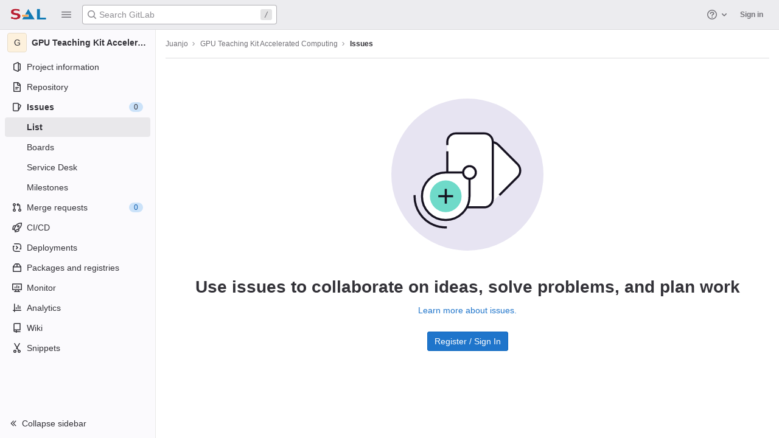

--- FILE ---
content_type: text/html; charset=utf-8
request_url: https://gitlab.hpca.ual.es/juanjo/gpu-teaching-kit-accelerated-computing/-/issues
body_size: 10628
content:



<!DOCTYPE html>
<html class="with-header " lang="en">
<head prefix="og: http://ogp.me/ns#">
<meta charset="utf-8">
<meta content="IE=edge" http-equiv="X-UA-Compatible">
<meta content="width=device-width, initial-scale=1" name="viewport">
<title>Issues · Juanjo / GPU Teaching Kit Accelerated Computing · GitLab</title>
<script>
//<![CDATA[
window.gon={};gon.api_version="v4";gon.default_avatar_url="https://gitlab.hpca.ual.es/assets/no_avatar-849f9c04a3a0d0cea2424ae97b27447dc64a7dbfae83c036c45b403392f0e8ba.png";gon.max_file_size=10;gon.asset_host=null;gon.webpack_public_path="/assets/webpack/";gon.relative_url_root="";gon.user_color_scheme="white";gon.markdown_surround_selection=null;gon.markdown_automatic_lists=null;gon.recaptcha_api_server_url="https://www.recaptcha.net/recaptcha/api.js";gon.recaptcha_sitekey="";gon.gitlab_url="https://gitlab.hpca.ual.es";gon.revision="6d091758c4b";gon.feature_category="team_planning";gon.gitlab_logo="/assets/gitlab_logo-2957169c8ef64c58616a1ac3f4fc626e8a35ce4eb3ed31bb0d873712f2a041a0.png";gon.secure=true;gon.sprite_icons="/assets/icons-3591e1b0dc5b9091969f4b703f7bdaffa0ca7b2c7953b0f3a7e7dc1e71c3e43d.svg";gon.sprite_file_icons="/assets/file_icons/file_icons-6489590d770258cc27e4698405d309d83e42829b667b4d601534321e96739a5a.svg";gon.emoji_sprites_css_path="/assets/emoji_sprites-e1b1ba2d7a86a445dcb1110d1b6e7dd0200ecaa993a445df77a07537dbf8f475.css";gon.gridstack_css_path="/assets/lazy_bundles/gridstack-e5c76ea24b3464e028ac36d40754127d8a0a4ad4d46d3f8244f6ce926675aac2.css";gon.test_env=false;gon.disable_animations=false;gon.suggested_label_colors={"#cc338b":"Magenta-pink","#dc143c":"Crimson","#c21e56":"Rose red","#cd5b45":"Dark coral","#ed9121":"Carrot orange","#eee600":"Titanium yellow","#009966":"Green-cyan","#8fbc8f":"Dark sea green","#6699cc":"Blue-gray","#e6e6fa":"Lavender","#9400d3":"Dark violet","#330066":"Deep violet","#36454f":"Charcoal grey","#808080":"Gray"};gon.first_day_of_week=0;gon.time_display_relative=true;gon.ee=false;gon.jh=false;gon.dot_com=false;gon.uf_error_prefix="UF";gon.pat_prefix="glpat-";gon.use_new_navigation=false;gon.keyboard_shortcuts_enabled=true;gon.diagramsnet_url="https://embed.diagrams.net";gon.features={"usageDataApi":true,"securityAutoFix":false,"sourceEditorToolbar":false,"vscodeWebIde":true,"unbatchGraphqlQueries":true,"serverSideFrecentNamespaces":false,"removeMonitorMetrics":true,"gitlabDuo":false,"customEmoji":false,"preserveUnchangedMarkdown":false,"contentEditorOnIssues":true,"serviceDeskNewNoteEmailNativeAttachments":true,"savedReplies":true,"issuesGridView":false,"serviceDeskTicket":false,"issuesListDrawer":false,"workItems":true,"orIssuableQueries":true,"frontendCaching":false};
//]]>
</script>




<link rel="stylesheet" href="/assets/themes/theme_light_gray-3709fdfdb1600922d90063efdcf592c5e03aeccf4bfff84771ee72cd6ea73a58.css" />

<link rel="stylesheet" href="/assets/application-cfc4d03e10ba8e1d144a4508f036f477fa5281690eca7258d5ef069d98614b41.css" media="all" />
<link rel="stylesheet" href="/assets/page_bundles/issuable_list-3afe012db14005e080fc9bf43f49245451fca4bd05dccf174c5d37c9c8d3a7f3.css" media="all" /><link rel="stylesheet" href="/assets/page_bundles/issues_list-1a1a3b8885284b47263a23e48bce757e1f54395107fffa63b7332be931d5cca2.css" media="all" /><link rel="stylesheet" href="/assets/page_bundles/work_items-c3fb52b477da83cdf11fba8bc4ebe51d2eb41d9ed417ef5fa74e8e49188eff62.css" media="all" />
<link rel="stylesheet" href="/assets/application_utilities-2531e4e6ef42e4af0a1b836590e0b362055984d2fa233ae3c5b07d7c4a2761fd.css" media="all" />


<link rel="stylesheet" href="/assets/fonts-171e1863d044918ea3bbaacf2a559ccaac603904aa851c3add5b714fa7066468.css" media="all" />
<link rel="stylesheet" href="/assets/highlight/themes/white-0163ec1ff3033e0ebaf2e7700680941596e39d73535518445a42947430b7d452.css" media="all" />


<link rel="preload" href="/assets/application_utilities-2531e4e6ef42e4af0a1b836590e0b362055984d2fa233ae3c5b07d7c4a2761fd.css" as="style" type="text/css">
<link rel="preload" href="/assets/application-cfc4d03e10ba8e1d144a4508f036f477fa5281690eca7258d5ef069d98614b41.css" as="style" type="text/css">
<link rel="preload" href="/assets/highlight/themes/white-0163ec1ff3033e0ebaf2e7700680941596e39d73535518445a42947430b7d452.css" as="style" type="text/css">






<script src="/assets/webpack/runtime.eff18e81.bundle.js" defer="defer"></script>
<script src="/assets/webpack/main.bc595428.chunk.js" defer="defer"></script>
<script src="/assets/webpack/graphql.4f7311f8.chunk.js" defer="defer"></script>
<script src="/assets/webpack/shortcutsBundle.a7516c66.chunk.js" defer="defer"></script>
<script src="/assets/webpack/commons-pages.groups.boards-pages.groups.details-pages.groups.show-pages.projects-pages.projects.act-f342ac1d.5500a430.chunk.js" defer="defer"></script>
<script src="/assets/webpack/commons-pages.admin.application_settings-pages.admin.application_settings.ci_cd-pages.admin.applicat-20fae03e.679c0629.chunk.js" defer="defer"></script>
<script src="/assets/webpack/commons-initGFMInput-pages.admin.topics.edit-pages.admin.topics.new-pages.groups.issues-pages.groups-21078751.23b1cb4b.chunk.js" defer="defer"></script>
<script src="/assets/webpack/commons-initGFMInput-pages.admin.topics.edit-pages.admin.topics.new-pages.groups.issues-pages.groups-12c6be6c.ab3e49d3.chunk.js" defer="defer"></script>
<script src="/assets/webpack/commons-pages.admin.runners.show-pages.groups.achievements-pages.groups.crm.contacts-pages.groups.cr-556468c7.e6aae721.chunk.js" defer="defer"></script>
<script src="/assets/webpack/commons-pages.admin.topics.edit-pages.admin.topics.new-pages.groups.issues-pages.groups.milestones.e-0b5ede6f.da5d70d8.chunk.js" defer="defer"></script>
<script src="/assets/webpack/commons-pages.admin.topics.edit-pages.admin.topics.new-pages.groups.issues-pages.groups.milestones.e-56c1fe54.1a9371d8.chunk.js" defer="defer"></script>
<script src="/assets/webpack/commons-pages.admin.topics.edit-pages.admin.topics.new-pages.groups.issues-pages.groups.milestones.e-430365f8.92aa64ac.chunk.js" defer="defer"></script>
<script src="/assets/webpack/commons-pages.admin.topics.edit-pages.admin.topics.new-pages.groups.issues-pages.groups.milestones.e-d50e50f4.6e278853.chunk.js" defer="defer"></script>
<script src="/assets/webpack/commons-pages.admin.abuse_reports-pages.admin.abuse_reports.show-pages.admin.runners.index-pages.das-59d63c44.c9e81fa6.chunk.js" defer="defer"></script>
<script src="/assets/webpack/commons-pages.admin.abuse_reports.show-pages.dashboard.issues-pages.groups.boards-pages.groups.issue-0042fae1.2fe080be.chunk.js" defer="defer"></script>
<script src="/assets/webpack/commons-pages.admin.abuse_reports-pages.admin.abuse_reports.show-pages.admin.runners.index-pages.das-99bcdb8f.45b634f6.chunk.js" defer="defer"></script>
<script src="/assets/webpack/commons-pages.dashboard.issues-pages.groups.issues-pages.groups.merge_requests-pages.projects.incide-e7db05df.e08d118b.chunk.js" defer="defer"></script>
<script src="/assets/webpack/commons-pages.groups.issues-pages.groups.merge_requests-pages.projects.issues.index-pages.projects.m-af9de451.2092ec61.chunk.js" defer="defer"></script>
<script src="/assets/webpack/commons-pages.dashboard.issues-pages.groups.boards-pages.groups.issues-pages.projects.boards-pages.p-f3676fdf.c83205c9.chunk.js" defer="defer"></script>
<script src="/assets/webpack/commons-pages.groups.issues-pages.groups.merge_requests-pages.projects.issues.index-pages.projects.m-698a8b9c.3068c90d.chunk.js" defer="defer"></script>
<script src="/assets/webpack/pages.projects.issues.index.d2dc570e.chunk.js" defer="defer"></script>
<meta content="object" property="og:type">
<meta content="GitLab" property="og:site_name">
<meta content="Issues · Juanjo / GPU Teaching Kit Accelerated Computing · GitLab" property="og:title">
<meta content="Supercomputación - Algoritmos" property="og:description">
<meta content="https://gitlab.hpca.ual.es/assets/twitter_card-570ddb06edf56a2312253c5872489847a0f385112ddbcd71ccfa1570febab5d2.jpg" property="og:image">
<meta content="64" property="og:image:width">
<meta content="64" property="og:image:height">
<meta content="https://gitlab.hpca.ual.es/juanjo/gpu-teaching-kit-accelerated-computing/-/issues" property="og:url">
<meta content="summary" property="twitter:card">
<meta content="Issues · Juanjo / GPU Teaching Kit Accelerated Computing · GitLab" property="twitter:title">
<meta content="Supercomputación - Algoritmos" property="twitter:description">
<meta content="https://gitlab.hpca.ual.es/assets/twitter_card-570ddb06edf56a2312253c5872489847a0f385112ddbcd71ccfa1570febab5d2.jpg" property="twitter:image">

<meta name="csrf-param" content="authenticity_token" />
<meta name="csrf-token" content="U-0auhmBoExwWakNcCw5wkejv_0yY1MVhQCYYvv7FG-Qk3Y5WV02p9peJW3vus39r20myqj1Z7rer4nJKcdDbw" />
<meta name="csp-nonce" />
<meta name="action-cable-url" content="/-/cable" />
<link href="/-/manifest.json" rel="manifest">
<link rel="icon" type="image/png" href="/assets/favicon-72a2cad5025aa931d6ea56c3201d1f18e68a8cd39788c7c80d5b2b82aa5143ef.png" id="favicon" data-original-href="/assets/favicon-72a2cad5025aa931d6ea56c3201d1f18e68a8cd39788c7c80d5b2b82aa5143ef.png" />
<link rel="apple-touch-icon" type="image/x-icon" href="/assets/apple-touch-icon-b049d4bc0dd9626f31db825d61880737befc7835982586d015bded10b4435460.png" />
<link href="/search/opensearch.xml" rel="search" title="Search GitLab" type="application/opensearchdescription+xml">
<link rel="alternate" type="application/atom+xml" title="GPU Teaching Kit Accelerated Computing issues" href="https://gitlab.hpca.ual.es/juanjo/gpu-teaching-kit-accelerated-computing/-/issues.atom" />




<meta content="Supercomputación - Algoritmos" name="description">
<meta content="#ececef" name="theme-color">
</head>

<body class="ui-light-gray tab-width-8 gl-browser-chrome gl-platform-mac" data-find-file="/juanjo/gpu-teaching-kit-accelerated-computing/-/find_file/main" data-namespace-id="21" data-page="projects:issues:index" data-project="gpu-teaching-kit-accelerated-computing" data-project-id="124">

<script>
//<![CDATA[
gl = window.gl || {};
gl.client = {"isChrome":true,"isMac":true};


//]]>
</script>



<header class="navbar navbar-gitlab navbar-expand-sm js-navbar legacy-top-bar" data-testid="navbar">
<a class="gl-sr-only gl-accessibility" href="#content-body">Skip to content</a>
<div class="container-fluid">
<div class="header-content js-header-content">
<div class="title-container hide-when-top-nav-responsive-open gl-transition-medium gl-display-flex gl-align-items-stretch gl-pt-0 gl-mr-3">
<div class="title">
<span class="gl-sr-only">GitLab</span>
<a title="Homepage" id="logo" class="has-tooltip" href="/"><img class="brand-header-logo lazy" data-src="/uploads/-/system/appearance/header_logo/1/SAL.png" src="[data-uri]" />
</a><div class="gl-display-flex gl-align-items-center">
</div>
</div>

<div class="gl-display-none gl-sm-display-block">
<ul class="list-unstyled nav navbar-sub-nav" data-view-model="{&quot;primary&quot;:[{&quot;type&quot;:&quot;header&quot;,&quot;title&quot;:&quot;Explore&quot;},{&quot;id&quot;:&quot;project&quot;,&quot;type&quot;:&quot;item&quot;,&quot;title&quot;:&quot;Projects&quot;,&quot;active&quot;:true,&quot;icon&quot;:&quot;project&quot;,&quot;href&quot;:&quot;/explore&quot;,&quot;view&quot;:&quot;&quot;,&quot;css_class&quot;:null,&quot;data&quot;:{&quot;testid&quot;:&quot;menu_item_link&quot;,&quot;qa_title&quot;:&quot;Projects&quot;},&quot;partial&quot;:null,&quot;component&quot;:null},{&quot;id&quot;:&quot;groups&quot;,&quot;type&quot;:&quot;item&quot;,&quot;title&quot;:&quot;Groups&quot;,&quot;active&quot;:false,&quot;icon&quot;:&quot;group&quot;,&quot;href&quot;:&quot;/explore/groups&quot;,&quot;view&quot;:&quot;&quot;,&quot;css_class&quot;:null,&quot;data&quot;:{&quot;testid&quot;:&quot;menu_item_link&quot;,&quot;qa_title&quot;:&quot;Groups&quot;},&quot;partial&quot;:null,&quot;component&quot;:null},{&quot;id&quot;:&quot;topics&quot;,&quot;type&quot;:&quot;item&quot;,&quot;title&quot;:&quot;Topics&quot;,&quot;active&quot;:false,&quot;icon&quot;:&quot;labels&quot;,&quot;href&quot;:&quot;/explore/projects/topics&quot;,&quot;view&quot;:&quot;&quot;,&quot;css_class&quot;:null,&quot;data&quot;:{&quot;testid&quot;:&quot;menu_item_link&quot;,&quot;qa_title&quot;:&quot;Topics&quot;},&quot;partial&quot;:null,&quot;component&quot;:null},{&quot;id&quot;:&quot;snippets&quot;,&quot;type&quot;:&quot;item&quot;,&quot;title&quot;:&quot;Snippets&quot;,&quot;active&quot;:false,&quot;icon&quot;:&quot;snippet&quot;,&quot;href&quot;:&quot;/explore/snippets&quot;,&quot;view&quot;:&quot;&quot;,&quot;css_class&quot;:null,&quot;data&quot;:{&quot;testid&quot;:&quot;menu_item_link&quot;,&quot;qa_title&quot;:&quot;Snippets&quot;},&quot;partial&quot;:null,&quot;component&quot;:null}],&quot;secondary&quot;:[],&quot;views&quot;:{},&quot;shortcuts&quot;:[{&quot;id&quot;:&quot;project-shortcut&quot;,&quot;type&quot;:&quot;item&quot;,&quot;title&quot;:&quot;Projects&quot;,&quot;active&quot;:false,&quot;icon&quot;:&quot;&quot;,&quot;href&quot;:&quot;/explore&quot;,&quot;view&quot;:&quot;&quot;,&quot;css_class&quot;:&quot;dashboard-shortcuts-projects&quot;,&quot;data&quot;:{&quot;testid&quot;:&quot;menu_item_link&quot;,&quot;qa_title&quot;:&quot;Projects&quot;},&quot;partial&quot;:null,&quot;component&quot;:null},{&quot;id&quot;:&quot;groups-shortcut&quot;,&quot;type&quot;:&quot;item&quot;,&quot;title&quot;:&quot;Groups&quot;,&quot;active&quot;:false,&quot;icon&quot;:&quot;&quot;,&quot;href&quot;:&quot;/explore/groups&quot;,&quot;view&quot;:&quot;&quot;,&quot;css_class&quot;:&quot;dashboard-shortcuts-groups&quot;,&quot;data&quot;:{&quot;testid&quot;:&quot;menu_item_link&quot;,&quot;qa_title&quot;:&quot;Groups&quot;},&quot;partial&quot;:null,&quot;component&quot;:null},{&quot;id&quot;:&quot;topics-shortcut&quot;,&quot;type&quot;:&quot;item&quot;,&quot;title&quot;:&quot;Topics&quot;,&quot;active&quot;:false,&quot;icon&quot;:&quot;&quot;,&quot;href&quot;:&quot;/explore/projects/topics&quot;,&quot;view&quot;:&quot;&quot;,&quot;css_class&quot;:&quot;dashboard-shortcuts-topics&quot;,&quot;data&quot;:{&quot;testid&quot;:&quot;menu_item_link&quot;,&quot;qa_title&quot;:&quot;Topics&quot;},&quot;partial&quot;:null,&quot;component&quot;:null},{&quot;id&quot;:&quot;snippets-shortcut&quot;,&quot;type&quot;:&quot;item&quot;,&quot;title&quot;:&quot;Snippets&quot;,&quot;active&quot;:false,&quot;icon&quot;:&quot;&quot;,&quot;href&quot;:&quot;/explore/snippets&quot;,&quot;view&quot;:&quot;&quot;,&quot;css_class&quot;:&quot;dashboard-shortcuts-snippets&quot;,&quot;data&quot;:{&quot;testid&quot;:&quot;menu_item_link&quot;,&quot;qa_title&quot;:&quot;Snippets&quot;},&quot;partial&quot;:null,&quot;component&quot;:null}],&quot;menuTooltip&quot;:&quot;Main menu&quot;}" id="js-top-nav">
<li>
<a class="top-nav-toggle" data-toggle="dropdown" href="#" type="button">
<svg class="s16" data-testid="hamburger-icon"><use href="/assets/icons-3591e1b0dc5b9091969f4b703f7bdaffa0ca7b2c7953b0f3a7e7dc1e71c3e43d.svg#hamburger"></use></svg>
</a>
</li>
</ul>
<div class="hidden">
<a class="dashboard-shortcuts-projects" href="/explore">Projects
</a><a class="dashboard-shortcuts-groups" href="/explore/groups">Groups
</a><a class="dashboard-shortcuts-topics" href="/explore/projects/topics">Topics
</a><a class="dashboard-shortcuts-snippets" href="/explore/snippets">Snippets
</a></div>

</div>
</div>
<div class="navbar-collapse gl-transition-medium collapse gl-mr-auto global-search-container hide-when-top-nav-responsive-open">
<ul class="nav navbar-nav gl-w-full gl-align-items-center">
<li class="nav-item header-search gl-display-none gl-lg-display-block gl-w-full">
<div class="header-search-form is-not-active gl-relative gl-w-full" data-autocomplete-path="/search/autocomplete" data-issues-path="/dashboard/issues" data-mr-path="/dashboard/merge_requests" data-search-context="{&quot;project&quot;:{&quot;id&quot;:124,&quot;name&quot;:&quot;GPU Teaching Kit Accelerated Computing&quot;},&quot;project_metadata&quot;:{&quot;mr_path&quot;:&quot;/juanjo/gpu-teaching-kit-accelerated-computing/-/merge_requests&quot;,&quot;issues_path&quot;:&quot;/juanjo/gpu-teaching-kit-accelerated-computing/-/issues&quot;},&quot;code_search&quot;:false,&quot;scope&quot;:&quot;issues&quot;,&quot;for_snippets&quot;:null}" data-search-path="/search" id="js-header-search">
<form action="/search" accept-charset="UTF-8" method="get"><div class="gl-search-box-by-type">
<svg class="s16 gl-search-box-by-type-search-icon gl-icon" data-testid="search-icon"><use href="/assets/icons-3591e1b0dc5b9091969f4b703f7bdaffa0ca7b2c7953b0f3a7e7dc1e71c3e43d.svg#search"></use></svg>
<input autocomplete="off" class="form-control gl-form-input gl-search-box-by-type-input" data-testid="search_box" id="search" name="search" placeholder="Search GitLab" type="text">
</div>

<input type="hidden" name="project_id" id="project_id" value="124" autocomplete="off" />
<input type="hidden" name="scope" id="scope" value="issues" autocomplete="off" />
<input type="hidden" name="search_code" id="search_code" value="false" autocomplete="off" />
<input type="hidden" name="snippets" id="snippets" autocomplete="off" />
<input type="hidden" name="repository_ref" id="repository_ref" autocomplete="off" />
<input type="hidden" name="nav_source" id="nav_source" value="navbar" autocomplete="off" />
<kbd class="gl-absolute gl-right-3 gl-top-0 keyboard-shortcut-helper gl-z-index-1 has-tooltip" data-html="true" data-placement="bottom" title="Use the shortcut key &lt;kbd&gt;/&lt;/kbd&gt; to start a search">
/
</kbd>
</form></div>

</li>
<li class="nav-item d-none d-sm-inline-block d-lg-none">
<a title="Search" aria-label="Search" data-toggle="tooltip" data-placement="bottom" data-container="body" data-track-action="click_link" data-track-label="global_search" data-track-property="navigation_top" href="/search?project_id=124"><svg class="s16" data-testid="search-icon"><use href="/assets/icons-3591e1b0dc5b9091969f4b703f7bdaffa0ca7b2c7953b0f3a7e7dc1e71c3e43d.svg#search"></use></svg>
</a></li>
</ul>
</div>
<div class="navbar-collapse gl-transition-medium collapse">
<ul class="nav navbar-nav gl-w-full gl-align-items-center gl-justify-content-end">
<li class="nav-item header-help dropdown d-none d-md-block">
<a class="header-help-dropdown-toggle gl-relative" data-toggle="dropdown" data-track-action="click_question_mark_link" data-track-label="main_navigation" data-track-property="navigation_top" href="/help"><span class="gl-sr-only">
Help
</span>
<svg class="s16" data-testid="question-o-icon"><use href="/assets/icons-3591e1b0dc5b9091969f4b703f7bdaffa0ca7b2c7953b0f3a7e7dc1e71c3e43d.svg#question-o"></use></svg>
<span class="notification-dot rounded-circle gl-absolute"></span>
<svg class="s16 caret-down" data-testid="chevron-down-icon"><use href="/assets/icons-3591e1b0dc5b9091969f4b703f7bdaffa0ca7b2c7953b0f3a7e7dc1e71c3e43d.svg#chevron-down"></use></svg>
</a><div class="dropdown-menu dropdown-menu-right">
<ul>
<li>

</li>

<li>
<a data-track-action="click_link" data-track-label="help" data-track-property="navigation_top" href="/help">Help</a>
</li>
<li>
<a data-track-action="click_link" data-track-label="support" data-track-property="navigation_top" href="https://about.gitlab.com/get-help/">Support</a>
</li>
<li>
<a target="_blank" class="text-nowrap" rel="noopener noreferrer" data-track-action="click_link" data-track-label="community_forum" data-track-property="navigation_top" href="https://forum.gitlab.com">Community forum</a>

</li>
<li>
<button class="js-shortcuts-modal-trigger" data-track-action="click_button" data-track-label="keyboard_shortcuts_help" data-track-property="navigation_top" type="button">
Keyboard shortcuts
<kbd aria-hidden="true" class="flat float-right">?</kbd>
</button>
</li>
<li class="divider"></li>
<li>
<a data-track-action="click_link" data-track-label="submit_feedback" data-track-property="navigation_top" href="https://about.gitlab.com/submit-feedback">Submit feedback</a>
</li>
<li>
<a target="_blank" class="text-nowrap" data-track-action="click_link" data-track-label="contribute_to_gitlab" data-track-property="navigation_top" href="https://about.gitlab.com/contributing">Contribute to GitLab
</a>
</li>

</ul>

</div>
</li>
<li class="nav-item gl-flex-grow-0! gl-flex-basis-half!">
<a href="/users/sign_in?redirect_to_referer=yes">Sign in</a>
</li>
</ul>
</div>
<button class="navbar-toggler d-block d-sm-none gl-border-none!" data-testid="mobile_navbar_button" type="button">
<span class="sr-only">Toggle navigation</span>
<span class="more-icon gl-px-3 gl-font-sm gl-font-weight-bold">
<span class="gl-pr-2">Menu</span>
<svg class="s16" data-testid="hamburger-icon"><use href="/assets/icons-3591e1b0dc5b9091969f4b703f7bdaffa0ca7b2c7953b0f3a7e7dc1e71c3e43d.svg#hamburger"></use></svg>
</span>
<svg class="s12 close-icon" data-testid="close-icon"><use href="/assets/icons-3591e1b0dc5b9091969f4b703f7bdaffa0ca7b2c7953b0f3a7e7dc1e71c3e43d.svg#close"></use></svg>
</button>
</div>
</div>
</header>

<div class="layout-page hide-when-top-nav-responsive-open page-with-contextual-sidebar">
<aside aria-label="Project navigation" class="nav-sidebar">
<div class="nav-sidebar-inner-scroll">
<ul class="sidebar-top-level-items" data-testid="project_sidebar">
<li data-track-label="scope_menu" data-container="body" data-placement="right" class="context-header has-tooltip" title="GPU Teaching Kit Accelerated Computing"><a aria-label="GPU Teaching Kit Accelerated Computing" class="shortcuts-project rspec-project-link gl-link" data-qa-selector="sidebar_menu_link" data-qa-menu-item="Project scope" href="/juanjo/gpu-teaching-kit-accelerated-computing"><span class="avatar-container rect-avatar s32 project_avatar">
<span class="avatar avatar-tile s32 identicon bg6">G</span>
</span>
<span class="sidebar-context-title">
GPU Teaching Kit Accelerated Computing
</span>
</a></li>
<li data-track-label="project_information_menu" class="home"><a aria-label="Project information" class="shortcuts-project-information has-sub-items gl-link" data-testid="sidebar_menu_link" data-qa-menu-item="Project information" href="/juanjo/gpu-teaching-kit-accelerated-computing/activity"><span class="nav-icon-container">
<svg class="s16" data-testid="project-icon"><use href="/assets/icons-3591e1b0dc5b9091969f4b703f7bdaffa0ca7b2c7953b0f3a7e7dc1e71c3e43d.svg#project"></use></svg>
</span>
<span class="nav-item-name">
Project information
</span>
</a><ul class="sidebar-sub-level-items">
<li class="fly-out-top-item"><span class="fly-out-top-item-container">
<strong class="fly-out-top-item-name">
Project information
</strong>
</span>
</li><li class="divider fly-out-top-item"></li>
<li data-track-label="activity" class=""><a aria-label="Activity" class="shortcuts-project-activity gl-link" data-testid="sidebar_menu_item_link" data-qa-menu-item="Activity" href="/juanjo/gpu-teaching-kit-accelerated-computing/activity"><span class="gl-flex-grow-1">
Activity
</span>
</a></li><li data-track-label="labels" class=""><a aria-label="Labels" class="gl-link" data-testid="sidebar_menu_item_link" data-qa-menu-item="Labels" href="/juanjo/gpu-teaching-kit-accelerated-computing/-/labels"><span class="gl-flex-grow-1">
Labels
</span>
</a></li><li data-track-label="members" class=""><a aria-label="Members" id="js-onboarding-members-link" class="gl-link" data-testid="sidebar_menu_item_link" data-qa-menu-item="Members" href="/juanjo/gpu-teaching-kit-accelerated-computing/-/project_members"><span class="gl-flex-grow-1">
Members
</span>
</a></li>
</ul>

</li><li data-track-label="repository_menu" class=""><a aria-label="Repository" class="shortcuts-tree has-sub-items gl-link" data-testid="sidebar_menu_link" data-qa-menu-item="Repository" href="/juanjo/gpu-teaching-kit-accelerated-computing/-/tree/main"><span class="nav-icon-container">
<svg class="s16" data-testid="doc-text-icon"><use href="/assets/icons-3591e1b0dc5b9091969f4b703f7bdaffa0ca7b2c7953b0f3a7e7dc1e71c3e43d.svg#doc-text"></use></svg>
</span>
<span class="nav-item-name" id="js-onboarding-repo-link">
Repository
</span>
</a><ul class="sidebar-sub-level-items">
<li class="fly-out-top-item"><span class="fly-out-top-item-container">
<strong class="fly-out-top-item-name">
Repository
</strong>
</span>
</li><li class="divider fly-out-top-item"></li>
<li data-track-label="files" class=""><a aria-label="Files" class="shortcuts-tree gl-link" data-testid="sidebar_menu_item_link" data-qa-menu-item="Files" href="/juanjo/gpu-teaching-kit-accelerated-computing/-/tree/main"><span class="gl-flex-grow-1">
Files
</span>
</a></li><li data-track-label="commits" class=""><a aria-label="Commits" id="js-onboarding-commits-link" class="shortcuts-commits gl-link" data-testid="sidebar_menu_item_link" data-qa-menu-item="Commits" href="/juanjo/gpu-teaching-kit-accelerated-computing/-/commits/main?ref_type=heads"><span class="gl-flex-grow-1">
Commits
</span>
</a></li><li data-track-label="branches" class=""><a aria-label="Branches" id="js-onboarding-branches-link" class="gl-link" data-testid="sidebar_menu_item_link" data-qa-menu-item="Branches" href="/juanjo/gpu-teaching-kit-accelerated-computing/-/branches"><span class="gl-flex-grow-1">
Branches
</span>
</a></li><li data-track-label="tags" class=""><a aria-label="Tags" class="gl-link" data-testid="sidebar_menu_item_link" data-qa-menu-item="Tags" href="/juanjo/gpu-teaching-kit-accelerated-computing/-/tags"><span class="gl-flex-grow-1">
Tags
</span>
</a></li><li data-track-label="contributors" class=""><a aria-label="Contributor statistics" class="gl-link" data-testid="sidebar_menu_item_link" data-qa-menu-item="Contributor statistics" href="/juanjo/gpu-teaching-kit-accelerated-computing/-/graphs/main?ref_type=heads"><span class="gl-flex-grow-1">
Contributor statistics
</span>
</a></li><li data-track-label="graphs" class=""><a aria-label="Graph" class="shortcuts-network gl-link" data-testid="sidebar_menu_item_link" data-qa-menu-item="Graph" href="/juanjo/gpu-teaching-kit-accelerated-computing/-/network/main?ref_type=heads"><span class="gl-flex-grow-1">
Graph
</span>
</a></li><li data-track-label="compare" class=""><a aria-label="Compare revisions" class="gl-link" data-testid="sidebar_menu_item_link" data-qa-menu-item="Compare revisions" href="/juanjo/gpu-teaching-kit-accelerated-computing/-/compare?from=main&amp;to=main"><span class="gl-flex-grow-1">
Compare revisions
</span>
</a></li>
</ul>

</li><li data-track-label="issues_menu" class="active"><a aria-label="Issues" class="shortcuts-issues has-sub-items gl-link" data-testid="sidebar_menu_link" data-qa-menu-item="Issues" href="/juanjo/gpu-teaching-kit-accelerated-computing/-/issues"><span class="nav-icon-container">
<svg class="s16" data-testid="issues-icon"><use href="/assets/icons-3591e1b0dc5b9091969f4b703f7bdaffa0ca7b2c7953b0f3a7e7dc1e71c3e43d.svg#issues"></use></svg>
</span>
<span class="nav-item-name" id="js-onboarding-issues-link">
Issues
</span>
<span class="gl-badge badge badge-pill badge-info sm count issue_counter">0
</span></a><ul class="sidebar-sub-level-items">
<li class="fly-out-top-item active"><span class="fly-out-top-item-container">
<strong class="fly-out-top-item-name">
Issues
</strong>
<span class="gl-badge badge badge-pill badge-info sm count fly-out-badge issue_counter">0
</span></span>
</li><li class="divider fly-out-top-item"></li>
<li data-track-label="issue_list" class="active"><a aria-label="Issues" class="gl-link" data-testid="sidebar_menu_item_link" data-qa-menu-item="List" href="/juanjo/gpu-teaching-kit-accelerated-computing/-/issues"><span class="gl-flex-grow-1">
List
</span>
</a></li><li data-track-label="boards" class=""><a aria-label="Boards" class="shortcuts-issue-boards gl-link" data-testid="sidebar_menu_item_link" data-qa-menu-item="Boards" href="/juanjo/gpu-teaching-kit-accelerated-computing/-/boards"><span class="gl-flex-grow-1">
Boards
</span>
</a></li><li data-track-label="service_desk" class=""><a aria-label="Service Desk" class="gl-link" data-testid="sidebar_menu_item_link" data-qa-menu-item="Service Desk" href="/juanjo/gpu-teaching-kit-accelerated-computing/-/issues/service_desk"><span class="gl-flex-grow-1">
Service Desk
</span>
</a></li><li data-track-label="milestones" class=""><a aria-label="Milestones" class="gl-link" data-testid="sidebar_menu_item_link" data-qa-menu-item="Milestones" href="/juanjo/gpu-teaching-kit-accelerated-computing/-/milestones"><span class="gl-flex-grow-1">
Milestones
</span>
</a></li>
</ul>

</li><li data-track-label="merge_requests_menu" class=""><a aria-label="Merge requests" class="shortcuts-merge_requests gl-link" data-testid="sidebar_menu_link" data-qa-menu-item="Merge requests" href="/juanjo/gpu-teaching-kit-accelerated-computing/-/merge_requests"><span class="nav-icon-container">
<svg class="s16" data-testid="git-merge-icon"><use href="/assets/icons-3591e1b0dc5b9091969f4b703f7bdaffa0ca7b2c7953b0f3a7e7dc1e71c3e43d.svg#git-merge"></use></svg>
</span>
<span class="nav-item-name" id="js-onboarding-mr-link">
Merge requests
</span>
<span class="gl-badge badge badge-pill badge-info sm count merge_counter js-merge-counter">0
</span></a><ul class="sidebar-sub-level-items is-fly-out-only">
<li class="fly-out-top-item"><span class="fly-out-top-item-container">
<strong class="fly-out-top-item-name">
Merge requests
</strong>
<span class="gl-badge badge badge-pill badge-info sm count fly-out-badge merge_counter js-merge-counter">0
</span></span>
</li></ul>

</li><li data-track-label="ci_cd_menu" class=""><a aria-label="CI/CD" class="shortcuts-pipelines rspec-link-pipelines has-sub-items gl-link" data-testid="sidebar_menu_link" data-qa-menu-item="CI/CD" href="/juanjo/gpu-teaching-kit-accelerated-computing/-/pipelines"><span class="nav-icon-container">
<svg class="s16" data-testid="rocket-icon"><use href="/assets/icons-3591e1b0dc5b9091969f4b703f7bdaffa0ca7b2c7953b0f3a7e7dc1e71c3e43d.svg#rocket"></use></svg>
</span>
<span class="nav-item-name" id="js-onboarding-pipelines-link">
CI/CD
</span>
</a><ul class="sidebar-sub-level-items">
<li class="fly-out-top-item"><span class="fly-out-top-item-container">
<strong class="fly-out-top-item-name">
CI/CD
</strong>
</span>
</li><li class="divider fly-out-top-item"></li>
<li data-track-label="pipelines" class=""><a aria-label="Pipelines" class="shortcuts-pipelines gl-link" data-testid="sidebar_menu_item_link" data-qa-menu-item="Pipelines" href="/juanjo/gpu-teaching-kit-accelerated-computing/-/pipelines"><span class="gl-flex-grow-1">
Pipelines
</span>
</a></li><li data-track-label="jobs" class=""><a aria-label="Jobs" class="shortcuts-builds gl-link" data-testid="sidebar_menu_item_link" data-qa-menu-item="Jobs" href="/juanjo/gpu-teaching-kit-accelerated-computing/-/jobs"><span class="gl-flex-grow-1">
Jobs
</span>
</a></li><li data-track-label="artifacts" class=""><a aria-label="Artifacts" class="shortcuts-builds gl-link" data-testid="sidebar_menu_item_link" data-qa-menu-item="Artifacts" href="/juanjo/gpu-teaching-kit-accelerated-computing/-/artifacts"><span class="gl-flex-grow-1">
Artifacts
</span>
</a></li><li data-track-label="pipeline_schedules" class=""><a aria-label="Schedules" class="shortcuts-builds gl-link" data-testid="sidebar_menu_item_link" data-qa-menu-item="Schedules" href="/juanjo/gpu-teaching-kit-accelerated-computing/-/pipeline_schedules"><span class="gl-flex-grow-1">
Schedules
</span>
</a></li>
</ul>

</li><li data-track-label="deployments_menu" class=""><a aria-label="Deployments" class="shortcuts-deployments has-sub-items gl-link" data-testid="sidebar_menu_link" data-qa-menu-item="Deployments" href="/juanjo/gpu-teaching-kit-accelerated-computing/-/environments"><span class="nav-icon-container">
<svg class="s16" data-testid="deployments-icon"><use href="/assets/icons-3591e1b0dc5b9091969f4b703f7bdaffa0ca7b2c7953b0f3a7e7dc1e71c3e43d.svg#deployments"></use></svg>
</span>
<span class="nav-item-name">
Deployments
</span>
</a><ul class="sidebar-sub-level-items">
<li class="fly-out-top-item"><span class="fly-out-top-item-container">
<strong class="fly-out-top-item-name">
Deployments
</strong>
</span>
</li><li class="divider fly-out-top-item"></li>
<li data-track-label="environments" class=""><a aria-label="Environments" class="shortcuts-environments gl-link" data-testid="sidebar_menu_item_link" data-qa-menu-item="Environments" href="/juanjo/gpu-teaching-kit-accelerated-computing/-/environments"><span class="gl-flex-grow-1">
Environments
</span>
</a></li><li data-track-label="releases" class=""><a aria-label="Releases" class="shortcuts-deployments-releases gl-link" data-testid="sidebar_menu_item_link" data-qa-menu-item="Releases" href="/juanjo/gpu-teaching-kit-accelerated-computing/-/releases"><span class="gl-flex-grow-1">
Releases
</span>
</a></li>
</ul>

</li><li data-track-label="packages_registries_menu" class=""><a aria-label="Packages and registries" class="has-sub-items gl-link" data-testid="sidebar_menu_link" data-qa-menu-item="Packages and registries" href="/juanjo/gpu-teaching-kit-accelerated-computing/-/packages"><span class="nav-icon-container">
<svg class="s16" data-testid="package-icon"><use href="/assets/icons-3591e1b0dc5b9091969f4b703f7bdaffa0ca7b2c7953b0f3a7e7dc1e71c3e43d.svg#package"></use></svg>
</span>
<span class="nav-item-name">
Packages and registries
</span>
</a><ul class="sidebar-sub-level-items">
<li class="fly-out-top-item"><span class="fly-out-top-item-container">
<strong class="fly-out-top-item-name">
Packages and registries
</strong>
</span>
</li><li class="divider fly-out-top-item"></li>
<li data-track-label="packages_registry" class=""><a aria-label="Package Registry" class="shortcuts-container-registry gl-link" data-testid="sidebar_menu_item_link" data-qa-menu-item="Package Registry" href="/juanjo/gpu-teaching-kit-accelerated-computing/-/packages"><span class="gl-flex-grow-1">
Package Registry
</span>
</a></li><li data-track-label="infrastructure_registry" class=""><a aria-label="Terraform modules" class="gl-link" data-testid="sidebar_menu_item_link" data-qa-menu-item="Terraform modules" href="/juanjo/gpu-teaching-kit-accelerated-computing/-/infrastructure_registry"><span class="gl-flex-grow-1">
Terraform modules
</span>
</a></li><li data-track-label="model_experiments" class=""><a aria-label="Model experiments" class="gl-link" data-testid="sidebar_menu_item_link" data-qa-menu-item="Model experiments" href="/juanjo/gpu-teaching-kit-accelerated-computing/-/ml/experiments"><span class="gl-flex-grow-1">
Model experiments
</span>
</a></li>
</ul>

</li><li data-track-label="monitor_menu" class=""><a aria-label="Monitor" class="shortcuts-monitor has-sub-items gl-link" data-testid="sidebar_menu_link" data-qa-menu-item="Monitor" href="/juanjo/gpu-teaching-kit-accelerated-computing/-/incidents"><span class="nav-icon-container">
<svg class="s16" data-testid="monitor-icon"><use href="/assets/icons-3591e1b0dc5b9091969f4b703f7bdaffa0ca7b2c7953b0f3a7e7dc1e71c3e43d.svg#monitor"></use></svg>
</span>
<span class="nav-item-name">
Monitor
</span>
</a><ul class="sidebar-sub-level-items">
<li class="fly-out-top-item"><span class="fly-out-top-item-container">
<strong class="fly-out-top-item-name">
Monitor
</strong>
</span>
</li><li class="divider fly-out-top-item"></li>
<li data-track-label="incidents" class=""><a aria-label="Incidents" class="gl-link" data-testid="sidebar_menu_item_link" data-qa-menu-item="Incidents" href="/juanjo/gpu-teaching-kit-accelerated-computing/-/incidents"><span class="gl-flex-grow-1">
Incidents
</span>
</a></li>
</ul>

</li><li data-track-label="analytics_menu" class=""><a aria-label="Analytics" class="shortcuts-analytics has-sub-items gl-link" data-testid="sidebar_menu_link" data-qa-menu-item="Analytics" href="/juanjo/gpu-teaching-kit-accelerated-computing/-/value_stream_analytics"><span class="nav-icon-container">
<svg class="s16" data-testid="chart-icon"><use href="/assets/icons-3591e1b0dc5b9091969f4b703f7bdaffa0ca7b2c7953b0f3a7e7dc1e71c3e43d.svg#chart"></use></svg>
</span>
<span class="nav-item-name">
Analytics
</span>
</a><ul class="sidebar-sub-level-items">
<li class="fly-out-top-item"><span class="fly-out-top-item-container">
<strong class="fly-out-top-item-name">
Analytics
</strong>
</span>
</li><li class="divider fly-out-top-item"></li>
<li data-track-label="cycle_analytics" class=""><a aria-label="Value stream" class="shortcuts-project-cycle-analytics gl-link" data-testid="sidebar_menu_item_link" data-qa-menu-item="Value stream" href="/juanjo/gpu-teaching-kit-accelerated-computing/-/value_stream_analytics"><span class="gl-flex-grow-1">
Value stream
</span>
</a></li><li data-track-label="ci_cd_analytics" class=""><a aria-label="CI/CD" class="gl-link" data-testid="sidebar_menu_item_link" data-qa-menu-item="CI/CD" href="/juanjo/gpu-teaching-kit-accelerated-computing/-/pipelines/charts"><span class="gl-flex-grow-1">
CI/CD
</span>
</a></li><li data-track-label="repository_analytics" class=""><a aria-label="Repository" class="shortcuts-repository-charts gl-link" data-testid="sidebar_menu_item_link" data-qa-menu-item="Repository" href="/juanjo/gpu-teaching-kit-accelerated-computing/-/graphs/main/charts"><span class="gl-flex-grow-1">
Repository
</span>
</a></li>
</ul>

</li><li data-track-label="wiki_menu" class=""><a aria-label="Wiki" class="shortcuts-wiki gl-link" data-testid="sidebar_menu_link" data-qa-menu-item="Wiki" href="/juanjo/gpu-teaching-kit-accelerated-computing/-/wikis/home"><span class="nav-icon-container">
<svg class="s16" data-testid="book-icon"><use href="/assets/icons-3591e1b0dc5b9091969f4b703f7bdaffa0ca7b2c7953b0f3a7e7dc1e71c3e43d.svg#book"></use></svg>
</span>
<span class="nav-item-name">
Wiki
</span>
</a><ul class="sidebar-sub-level-items is-fly-out-only">
<li class="fly-out-top-item"><span class="fly-out-top-item-container">
<strong class="fly-out-top-item-name">
Wiki
</strong>
</span>
</li></ul>

</li><li data-track-label="snippets_menu" class=""><a aria-label="Snippets" class="shortcuts-snippets gl-link" data-testid="sidebar_menu_link" data-qa-menu-item="Snippets" href="/juanjo/gpu-teaching-kit-accelerated-computing/-/snippets"><span class="nav-icon-container">
<svg class="s16" data-testid="snippet-icon"><use href="/assets/icons-3591e1b0dc5b9091969f4b703f7bdaffa0ca7b2c7953b0f3a7e7dc1e71c3e43d.svg#snippet"></use></svg>
</span>
<span class="nav-item-name">
Snippets
</span>
</a><ul class="sidebar-sub-level-items is-fly-out-only">
<li class="fly-out-top-item"><span class="fly-out-top-item-container">
<strong class="fly-out-top-item-name">
Snippets
</strong>
</span>
</li></ul>

</li>
<li class="hidden">
<a aria-label="Activity" class="shortcuts-project-activity gl-link" href="/juanjo/gpu-teaching-kit-accelerated-computing/activity">Activity
</a></li>
<li class="hidden">
<a aria-label="Graph" class="shortcuts-network gl-link" href="/juanjo/gpu-teaching-kit-accelerated-computing/-/network/main">Graph
</a></li>
<li class="hidden">
<a aria-label="Create a new issue" class="shortcuts-new-issue gl-link" href="/juanjo/gpu-teaching-kit-accelerated-computing/-/issues/new">Create a new issue
</a></li>
<li class="hidden">
<a aria-label="Jobs" class="shortcuts-builds gl-link" href="/juanjo/gpu-teaching-kit-accelerated-computing/-/jobs">Jobs
</a></li>
<li class="hidden">
<a aria-label="Commits" class="shortcuts-commits gl-link" href="/juanjo/gpu-teaching-kit-accelerated-computing/-/commits/main">Commits
</a></li>
<li class="hidden">
<a aria-label="Issue Boards" class="shortcuts-issue-boards gl-link" href="/juanjo/gpu-teaching-kit-accelerated-computing/-/boards">Issue Boards
</a></li>

</ul>
<a class="toggle-sidebar-button js-toggle-sidebar rspec-toggle-sidebar" role="button" title="Toggle sidebar" type="button">
<svg class="s12 icon-chevron-double-lg-left" data-testid="chevron-double-lg-left-icon"><use href="/assets/icons-3591e1b0dc5b9091969f4b703f7bdaffa0ca7b2c7953b0f3a7e7dc1e71c3e43d.svg#chevron-double-lg-left"></use></svg>
<span class="collapse-text gl-ml-3">Collapse sidebar</span>
</a>
<button name="button" type="button" class="close-nav-button"><svg class="s16" data-testid="close-icon"><use href="/assets/icons-3591e1b0dc5b9091969f4b703f7bdaffa0ca7b2c7953b0f3a7e7dc1e71c3e43d.svg#close"></use></svg>
<span class="collapse-text gl-ml-3">Close sidebar</span>
</button>
</div>
</aside>


<div class="content-wrapper">
<div class="mobile-overlay"></div>

<div class="alert-wrapper gl-force-block-formatting-context">























<div class="container-fluid container-limited project-highlight-puc" data-testid="top-bar">
<div class="top-bar-container gl-display-flex gl-align-items-center gl-gap-2 gl-border-b">
<button class="gl-button btn btn-icon btn-md btn-default btn-default-tertiary toggle-mobile-nav gl-ml-n3" data-testid="toggle_mobile_nav_button" aria-label="Open sidebar" type="button"><svg class="s16 gl-icon gl-button-icon " data-testid="sidebar-icon"><use href="/assets/icons-3591e1b0dc5b9091969f4b703f7bdaffa0ca7b2c7953b0f3a7e7dc1e71c3e43d.svg#sidebar"></use></svg>

</button>
<nav aria-label="Breadcrumbs" class="breadcrumbs" data-qa-selector="breadcrumb_links_content" data-testid="breadcrumb-links">
<ul class="list-unstyled breadcrumbs-list js-breadcrumbs-list">
<li><a href="/juanjo">Juanjo</a><svg class="s8 breadcrumbs-list-angle" data-testid="chevron-lg-right-icon"><use href="/assets/icons-3591e1b0dc5b9091969f4b703f7bdaffa0ca7b2c7953b0f3a7e7dc1e71c3e43d.svg#chevron-lg-right"></use></svg></li> <li><a href="/juanjo/gpu-teaching-kit-accelerated-computing"><span class="breadcrumb-item-text js-breadcrumb-item-text">GPU Teaching Kit Accelerated Computing</span></a><svg class="s8 breadcrumbs-list-angle" data-testid="chevron-lg-right-icon"><use href="/assets/icons-3591e1b0dc5b9091969f4b703f7bdaffa0ca7b2c7953b0f3a7e7dc1e71c3e43d.svg#chevron-lg-right"></use></svg></li>

<li data-qa-selector="breadcrumb_current_link" data-testid="breadcrumb-current-link">
<a href="/juanjo/gpu-teaching-kit-accelerated-computing/-/issues">Issues</a>
</li>
</ul>
<script type="application/ld+json">
{"@context":"https://schema.org","@type":"BreadcrumbList","itemListElement":[{"@type":"ListItem","position":1,"name":"Juanjo","item":"https://gitlab.hpca.ual.es/juanjo"},{"@type":"ListItem","position":2,"name":"GPU Teaching Kit Accelerated Computing","item":"https://gitlab.hpca.ual.es/juanjo/gpu-teaching-kit-accelerated-computing"},{"@type":"ListItem","position":3,"name":"Issues","item":"https://gitlab.hpca.ual.es/juanjo/gpu-teaching-kit-accelerated-computing/-/issues"}]}

</script>
</nav>



</div>
</div>

</div>
<div class="container-fluid container-limited project-highlight-puc">
<main class="content" id="content-body" itemscope itemtype="http://schema.org/SoftwareSourceCode">
<div class="flash-container flash-container-page sticky" data-qa-selector="flash_container">
</div>




<div class="js-jira-issues-import-status-root" data-can-edit="false" data-is-jira-configured="false" data-issues-path="/juanjo/gpu-teaching-kit-accelerated-computing/-/issues" data-project-path="juanjo/gpu-teaching-kit-accelerated-computing"></div>
<div class="js-issues-list-root" data-autocomplete-award-emojis-path="/-/autocomplete/award_emojis" data-calendar-path="/juanjo/gpu-teaching-kit-accelerated-computing/-/issues.ics?due_date=next_month_and_previous_two_weeks&amp;sort=closest_future_date" data-can-bulk-update="false" data-can-edit="false" data-can-import-issues="false" data-can-read-crm-contact="false" data-can-read-crm-organization="false" data-emails-help-page-path="/help/development/emails#email-namespace" data-empty-state-svg-path="/assets/illustrations/empty-state/empty-issues-md-201d9f292d891376c5bf7a80cced2d5f4e2e7cfcb011faed22eda7cb31b178dc.svg" data-export-csv-path="/juanjo/gpu-teaching-kit-accelerated-computing/-/issues/export_csv" data-full-path="juanjo/gpu-teaching-kit-accelerated-computing" data-has-any-issues="false" data-has-issue-date-filter-feature="false" data-import-csv-issues-path="/juanjo/gpu-teaching-kit-accelerated-computing/-/issues/import_csv" data-is-issue-repositioning-disabled="false" data-is-project="true" data-is-public-visibility-restricted="false" data-is-signed-in="false" data-jira-integration-path="https://gitlab.hpca.ual.es/help/integration/jira/issues#view-jira-issues" data-markdown-help-path="/help/user/markdown" data-max-attachment-size="10 MiB" data-new-issue-path="/juanjo/gpu-teaching-kit-accelerated-computing/-/issues/new" data-project-import-jira-path="/juanjo/gpu-teaching-kit-accelerated-computing/-/import/jira" data-quick-actions-help-path="/help/user/project/quick_actions" data-register-path="/users/sign_up?redirect_to_referer=yes" data-releases-path="/juanjo/gpu-teaching-kit-accelerated-computing/-/releases.json" data-report-abuse-path="/-/abuse_reports/add_category" data-reset-path="/juanjo/gpu-teaching-kit-accelerated-computing/new_issuable_address?issuable_type=issue" data-rss-path="/juanjo/gpu-teaching-kit-accelerated-computing/-/issues.atom" data-show-new-issue-link="true" data-sign-in-path="/users/sign_in"></div>

</main>
</div>


</div>
</div>
<div class="top-nav-responsive layout-page">
<div class="cloak-startup">
<div data-view-model="{&quot;primary&quot;:[{&quot;type&quot;:&quot;header&quot;,&quot;title&quot;:&quot;Explore&quot;},{&quot;id&quot;:&quot;project&quot;,&quot;type&quot;:&quot;item&quot;,&quot;title&quot;:&quot;Projects&quot;,&quot;active&quot;:true,&quot;icon&quot;:&quot;project&quot;,&quot;href&quot;:&quot;/explore&quot;,&quot;view&quot;:&quot;&quot;,&quot;css_class&quot;:null,&quot;data&quot;:{&quot;testid&quot;:&quot;menu_item_link&quot;,&quot;qa_title&quot;:&quot;Projects&quot;},&quot;partial&quot;:null,&quot;component&quot;:null},{&quot;id&quot;:&quot;groups&quot;,&quot;type&quot;:&quot;item&quot;,&quot;title&quot;:&quot;Groups&quot;,&quot;active&quot;:false,&quot;icon&quot;:&quot;group&quot;,&quot;href&quot;:&quot;/explore/groups&quot;,&quot;view&quot;:&quot;&quot;,&quot;css_class&quot;:null,&quot;data&quot;:{&quot;testid&quot;:&quot;menu_item_link&quot;,&quot;qa_title&quot;:&quot;Groups&quot;},&quot;partial&quot;:null,&quot;component&quot;:null},{&quot;id&quot;:&quot;topics&quot;,&quot;type&quot;:&quot;item&quot;,&quot;title&quot;:&quot;Topics&quot;,&quot;active&quot;:false,&quot;icon&quot;:&quot;labels&quot;,&quot;href&quot;:&quot;/explore/projects/topics&quot;,&quot;view&quot;:&quot;&quot;,&quot;css_class&quot;:null,&quot;data&quot;:{&quot;testid&quot;:&quot;menu_item_link&quot;,&quot;qa_title&quot;:&quot;Topics&quot;},&quot;partial&quot;:null,&quot;component&quot;:null},{&quot;id&quot;:&quot;snippets&quot;,&quot;type&quot;:&quot;item&quot;,&quot;title&quot;:&quot;Snippets&quot;,&quot;active&quot;:false,&quot;icon&quot;:&quot;snippet&quot;,&quot;href&quot;:&quot;/explore/snippets&quot;,&quot;view&quot;:&quot;&quot;,&quot;css_class&quot;:null,&quot;data&quot;:{&quot;testid&quot;:&quot;menu_item_link&quot;,&quot;qa_title&quot;:&quot;Snippets&quot;},&quot;partial&quot;:null,&quot;component&quot;:null}],&quot;secondary&quot;:[],&quot;views&quot;:{&quot;search&quot;:{&quot;id&quot;:&quot;search&quot;,&quot;type&quot;:&quot;item&quot;,&quot;title&quot;:&quot;Search&quot;,&quot;active&quot;:false,&quot;icon&quot;:&quot;search&quot;,&quot;href&quot;:&quot;/search?project_id=124&quot;,&quot;view&quot;:&quot;&quot;,&quot;css_class&quot;:null,&quot;data&quot;:{&quot;testid&quot;:&quot;menu_item_link&quot;,&quot;qa_title&quot;:&quot;Search&quot;},&quot;partial&quot;:null,&quot;component&quot;:null}},&quot;shortcuts&quot;:[{&quot;id&quot;:&quot;project-shortcut&quot;,&quot;type&quot;:&quot;item&quot;,&quot;title&quot;:&quot;Projects&quot;,&quot;active&quot;:false,&quot;icon&quot;:&quot;&quot;,&quot;href&quot;:&quot;/explore&quot;,&quot;view&quot;:&quot;&quot;,&quot;css_class&quot;:&quot;dashboard-shortcuts-projects&quot;,&quot;data&quot;:{&quot;testid&quot;:&quot;menu_item_link&quot;,&quot;qa_title&quot;:&quot;Projects&quot;},&quot;partial&quot;:null,&quot;component&quot;:null},{&quot;id&quot;:&quot;groups-shortcut&quot;,&quot;type&quot;:&quot;item&quot;,&quot;title&quot;:&quot;Groups&quot;,&quot;active&quot;:false,&quot;icon&quot;:&quot;&quot;,&quot;href&quot;:&quot;/explore/groups&quot;,&quot;view&quot;:&quot;&quot;,&quot;css_class&quot;:&quot;dashboard-shortcuts-groups&quot;,&quot;data&quot;:{&quot;testid&quot;:&quot;menu_item_link&quot;,&quot;qa_title&quot;:&quot;Groups&quot;},&quot;partial&quot;:null,&quot;component&quot;:null},{&quot;id&quot;:&quot;topics-shortcut&quot;,&quot;type&quot;:&quot;item&quot;,&quot;title&quot;:&quot;Topics&quot;,&quot;active&quot;:false,&quot;icon&quot;:&quot;&quot;,&quot;href&quot;:&quot;/explore/projects/topics&quot;,&quot;view&quot;:&quot;&quot;,&quot;css_class&quot;:&quot;dashboard-shortcuts-topics&quot;,&quot;data&quot;:{&quot;testid&quot;:&quot;menu_item_link&quot;,&quot;qa_title&quot;:&quot;Topics&quot;},&quot;partial&quot;:null,&quot;component&quot;:null},{&quot;id&quot;:&quot;snippets-shortcut&quot;,&quot;type&quot;:&quot;item&quot;,&quot;title&quot;:&quot;Snippets&quot;,&quot;active&quot;:false,&quot;icon&quot;:&quot;&quot;,&quot;href&quot;:&quot;/explore/snippets&quot;,&quot;view&quot;:&quot;&quot;,&quot;css_class&quot;:&quot;dashboard-shortcuts-snippets&quot;,&quot;data&quot;:{&quot;testid&quot;:&quot;menu_item_link&quot;,&quot;qa_title&quot;:&quot;Snippets&quot;},&quot;partial&quot;:null,&quot;component&quot;:null}],&quot;menuTooltip&quot;:&quot;Main menu&quot;}" id="js-top-nav-responsive"></div>
</div>
</div>



<script>
//<![CDATA[
if ('loading' in HTMLImageElement.prototype) {
  document.querySelectorAll('img.lazy').forEach(img => {
    img.loading = 'lazy';
    let imgUrl = img.dataset.src;
    // Only adding width + height for avatars for now
    if (imgUrl.indexOf('/avatar/') > -1 && imgUrl.indexOf('?') === -1) {
      const targetWidth = img.getAttribute('width') || img.width;
      imgUrl += `?width=${targetWidth}`;
    }
    img.src = imgUrl;
    img.removeAttribute('data-src');
    img.classList.remove('lazy');
    img.classList.add('js-lazy-loaded');
    img.dataset.testid = 'js_lazy_loaded_content';
  });
}

//]]>
</script>
<script>
//<![CDATA[
gl = window.gl || {};
gl.experiments = {};


//]]>
</script>

</body>
</html>



--- FILE ---
content_type: text/css; charset=utf-8
request_url: https://gitlab.hpca.ual.es/assets/themes/theme_light_gray-3709fdfdb1600922d90063efdcf592c5e03aeccf4bfff84771ee72cd6ea73a58.css
body_size: 1202
content:
@keyframes blinking-dot{0%{opacity:1}25%{opacity:0.4}75%{opacity:0.4}100%{opacity:1}}@keyframes gl-spinner-rotate{0%{transform:rotate(0)}100%{transform:rotate(360deg)}}body.ui-light-gray{--gl-theme-accent: #535158}body.ui-light-gray .navbar-gitlab:not(.super-sidebar-logged-out){background-color:#ececef}body.ui-light-gray .navbar-gitlab:not(.super-sidebar-logged-out) .navbar-collapse{color:#737278}body.ui-light-gray .navbar-gitlab:not(.super-sidebar-logged-out) .container-fluid .navbar-toggler{border-left:1px solid #8d8c91;color:#737278}body.ui-light-gray .navbar-gitlab:not(.super-sidebar-logged-out) .navbar-sub-nav>li>a:hover,body.ui-light-gray .navbar-gitlab:not(.super-sidebar-logged-out) .navbar-sub-nav>li>a:focus,body.ui-light-gray .navbar-gitlab:not(.super-sidebar-logged-out) .navbar-sub-nav>li>button:hover,body.ui-light-gray .navbar-gitlab:not(.super-sidebar-logged-out) .navbar-sub-nav>li>button:focus,body.ui-light-gray .navbar-gitlab:not(.super-sidebar-logged-out) .navbar-nav>li>a:hover,body.ui-light-gray .navbar-gitlab:not(.super-sidebar-logged-out) .navbar-nav>li>a:focus,body.ui-light-gray .navbar-gitlab:not(.super-sidebar-logged-out) .navbar-nav>li>button:hover,body.ui-light-gray .navbar-gitlab:not(.super-sidebar-logged-out) .navbar-nav>li>button:focus{background-color:rgba(115,114,120,0.2)}body.ui-light-gray .navbar-gitlab:not(.super-sidebar-logged-out) .navbar-sub-nav>li.active>a,body.ui-light-gray .navbar-gitlab:not(.super-sidebar-logged-out) .navbar-sub-nav>li.active>button,body.ui-light-gray .navbar-gitlab:not(.super-sidebar-logged-out) .navbar-sub-nav>li.dropdown.show>a,body.ui-light-gray .navbar-gitlab:not(.super-sidebar-logged-out) .navbar-sub-nav>li.dropdown.show>button,body.ui-light-gray .navbar-gitlab:not(.super-sidebar-logged-out) .navbar-nav>li.active>a,body.ui-light-gray .navbar-gitlab:not(.super-sidebar-logged-out) .navbar-nav>li.active>button,body.ui-light-gray .navbar-gitlab:not(.super-sidebar-logged-out) .navbar-nav>li.dropdown.show>a,body.ui-light-gray .navbar-gitlab:not(.super-sidebar-logged-out) .navbar-nav>li.dropdown.show>button{color:#ececef;background-color:#737278}body.ui-light-gray .navbar-gitlab:not(.super-sidebar-logged-out) .navbar-sub-nav>li.line-separator,body.ui-light-gray .navbar-gitlab:not(.super-sidebar-logged-out) .navbar-nav>li.line-separator{border-left:1px solid rgba(115,114,120,0.2)}body.ui-light-gray .navbar-gitlab:not(.super-sidebar-logged-out) .navbar-sub-nav{color:#737278}body.ui-light-gray .navbar-gitlab:not(.super-sidebar-logged-out) .nav>li{color:#737278}body.ui-light-gray .navbar-gitlab:not(.super-sidebar-logged-out) .nav>li.header-search{color:#333238}body.ui-light-gray .navbar-gitlab:not(.super-sidebar-logged-out) .nav>li>a .notification-dot{border:2px solid #ececef}body.ui-light-gray .navbar-gitlab:not(.super-sidebar-logged-out) .nav>li>a.header-help-dropdown-toggle .notification-dot{background-color:#737278}body.ui-light-gray .navbar-gitlab:not(.super-sidebar-logged-out) .nav>li>a.header-user-dropdown-toggle .header-user-avatar{border-color:#737278}@media (min-width: 576px){body.ui-light-gray .navbar-gitlab:not(.super-sidebar-logged-out) .nav>li>a:hover,body.ui-light-gray .navbar-gitlab:not(.super-sidebar-logged-out) .nav>li>a:focus{background-color:rgba(115,114,120,0.2)}}body.ui-light-gray .navbar-gitlab:not(.super-sidebar-logged-out) .nav>li>a:hover svg,body.ui-light-gray .navbar-gitlab:not(.super-sidebar-logged-out) .nav>li>a:focus svg{fill:currentColor}body.ui-light-gray .navbar-gitlab:not(.super-sidebar-logged-out) .nav>li>a:hover .notification-dot,body.ui-light-gray .navbar-gitlab:not(.super-sidebar-logged-out) .nav>li>a:focus .notification-dot{will-change:border-color, background-color;border-color:white}body.ui-light-gray .navbar-gitlab:not(.super-sidebar-logged-out) .nav>li>a.header-help-dropdown-toggle:hover .notification-dot,body.ui-light-gray .navbar-gitlab:not(.super-sidebar-logged-out) .nav>li>a.header-help-dropdown-toggle:focus .notification-dot{background-color:#fff}body.ui-light-gray .navbar-gitlab:not(.super-sidebar-logged-out) .nav>li.active>a,body.ui-light-gray .navbar-gitlab:not(.super-sidebar-logged-out) .nav>li.dropdown.show>a{color:#ececef;background-color:#737278}body.ui-light-gray .navbar-gitlab:not(.super-sidebar-logged-out) .nav>li.active>a:hover svg,body.ui-light-gray .navbar-gitlab:not(.super-sidebar-logged-out) .nav>li.dropdown.show>a:hover svg{fill:#ececef}body.ui-light-gray .navbar-gitlab:not(.super-sidebar-logged-out) .nav>li.active>a .notification-dot,body.ui-light-gray .navbar-gitlab:not(.super-sidebar-logged-out) .nav>li.dropdown.show>a .notification-dot{border-color:#fff}body.ui-light-gray .navbar-gitlab:not(.super-sidebar-logged-out) .nav>li.active>a.header-help-dropdown-toggle .notification-dot,body.ui-light-gray .navbar-gitlab:not(.super-sidebar-logged-out) .nav>li.dropdown.show>a.header-help-dropdown-toggle .notification-dot{background-color:#ececef}body.ui-light-gray .navbar-gitlab:not(.super-sidebar-logged-out) .nav>li .impersonated-user svg,body.ui-light-gray .navbar-gitlab:not(.super-sidebar-logged-out) .nav>li .impersonated-user:hover svg{fill:#ececef}body.ui-light-gray .navbar .title>a:hover,body.ui-light-gray .navbar .title>a:focus{background-color:rgba(115,114,120,0.2)}body.ui-light-gray .header-search-form{background-color:rgba(115,114,120,0.2) !important;border-radius:4px}body.ui-light-gray .header-search-form:hover{background-color:rgba(115,114,120,0.3) !important}body.ui-light-gray .header-search-form.is-focused input{background-color:#fff;color:#333238 !important;box-shadow:inset 0 0 0 1px #333238}body.ui-light-gray .header-search-form.is-focused input:focus{box-shadow:inset 0 0 0 1px #333238, 0 0 0 1px #fff, 0 0 0 3px #428fdc}body.ui-light-gray .header-search-form.is-focused input::placeholder{color:#89888d}body.ui-light-gray .header-search-form svg.gl-search-box-by-type-search-icon{color:rgba(115,114,120,0.8)}body.ui-light-gray .header-search-form input{background-color:transparent;color:rgba(115,114,120,0.8);box-shadow:inset 0 0 0 1px rgba(115,114,120,0.4)}body.ui-light-gray .header-search-form input::placeholder{color:rgba(115,114,120,0.8)}body.ui-light-gray .header-search-form input:focus::placeholder,body.ui-light-gray .header-search-form input:active::placeholder{color:#89888d}body.ui-light-gray .header-search-form .keyboard-shortcut-helper{color:#737278;background-color:rgba(115,114,120,0.2)}body.ui-light-gray .search form{background-color:rgba(115,114,120,0.2)}body.ui-light-gray .search form:hover{background-color:rgba(115,114,120,0.3)}body.ui-light-gray .search .search-input::placeholder{color:rgba(115,114,120,0.8)}body.ui-light-gray .search .search-input-wrap .search-icon,body.ui-light-gray .search .search-input-wrap .clear-icon{fill:rgba(115,114,120,0.8)}body.ui-light-gray .search.search-active form{background-color:#fff}body.ui-light-gray .search.search-active .search-input-wrap .search-icon{fill:rgba(115,114,120,0.8)}body.ui-light-gray .search-sidebar .nav-link.active,body.ui-light-gray .search-sidebar .nav-link:hover{background-color:rgba(236,236,239,0.8);color:#333238}body.ui-light-gray .nav-sidebar li.active>a{color:#333238}body.ui-light-gray .nav-sidebar .fly-out-top-item a,body.ui-light-gray .nav-sidebar .fly-out-top-item a:hover,body.ui-light-gray .nav-sidebar .fly-out-top-item.active a,body.ui-light-gray .nav-sidebar .fly-out-top-item .fly-out-top-item-container{background-color:var(--gray-100, #ececef);color:var(--gray-900, #333238)}body.ui-light-gray .branch-header-title{color:#737278}body.ui-light-gray .ide-sidebar-link.active{color:#737278}body.ui-light-gray .ide-sidebar-link.active.is-right{box-shadow:inset -3px 0 #737278}body.ui-light-gray .navbar-gitlab:not(.super-sidebar-logged-out){background-color:#ececef;box-shadow:0 1px 0 0 #dcdcde}body.ui-light-gray .navbar-gitlab:not(.super-sidebar-logged-out) .logo-text{fill:#171321}body.ui-light-gray .navbar-gitlab:not(.super-sidebar-logged-out) .navbar-sub-nav>li>a:hover,body.ui-light-gray .navbar-gitlab:not(.super-sidebar-logged-out) .navbar-sub-nav>li>a:focus,body.ui-light-gray .navbar-gitlab:not(.super-sidebar-logged-out) .navbar-sub-nav>li>button:hover,body.ui-light-gray .navbar-gitlab:not(.super-sidebar-logged-out) .navbar-nav>li>a:hover,body.ui-light-gray .navbar-gitlab:not(.super-sidebar-logged-out) .navbar-nav>li>a:focus,body.ui-light-gray .navbar-gitlab:not(.super-sidebar-logged-out) .navbar-nav>li>button:hover{color:#333238}body.ui-light-gray .navbar-gitlab:not(.super-sidebar-logged-out) .navbar-sub-nav>li.active>a,body.ui-light-gray .navbar-gitlab:not(.super-sidebar-logged-out) .navbar-sub-nav>li.active>a:hover,body.ui-light-gray .navbar-gitlab:not(.super-sidebar-logged-out) .navbar-sub-nav>li.active>button,body.ui-light-gray .navbar-gitlab:not(.super-sidebar-logged-out) .navbar-nav>li.active>a,body.ui-light-gray .navbar-gitlab:not(.super-sidebar-logged-out) .navbar-nav>li.active>a:hover,body.ui-light-gray .navbar-gitlab:not(.super-sidebar-logged-out) .navbar-nav>li.active>button{color:#fff}body.ui-light-gray .navbar-gitlab:not(.super-sidebar-logged-out) .navbar-sub-nav>li>a:active,body.ui-light-gray .navbar-gitlab:not(.super-sidebar-logged-out) .navbar-sub-nav>li>a:focus,body.ui-light-gray .navbar-gitlab:not(.super-sidebar-logged-out) .navbar-sub-nav>li>button:active,body.ui-light-gray .navbar-gitlab:not(.super-sidebar-logged-out) .navbar-sub-nav>li>button:focus,body.ui-light-gray .navbar-gitlab:not(.super-sidebar-logged-out) .navbar-nav>li>a:active,body.ui-light-gray .navbar-gitlab:not(.super-sidebar-logged-out) .navbar-nav>li>a:focus,body.ui-light-gray .navbar-gitlab:not(.super-sidebar-logged-out) .navbar-nav>li>button:active,body.ui-light-gray .navbar-gitlab:not(.super-sidebar-logged-out) .navbar-nav>li>button:focus{box-shadow:0 0 0 1px #fff, 0 0 0 3px #428fdc;outline:none}body.ui-light-gray .navbar-gitlab:not(.super-sidebar-logged-out) .container-fluid .navbar-toggler,body.ui-light-gray .navbar-gitlab:not(.super-sidebar-logged-out) .container-fluid .navbar-toggler:hover{color:#737278;border-left:1px solid #dcdcde}body.ui-light-gray .header-search-form{background-color:#fff !important;box-shadow:inset 0 0 0 1px #dcdcde !important;border-radius:4px}body.ui-light-gray .header-search-form:hover{background-color:#fff !important;box-shadow:inset 0 0 0 1px #9dc7f1 !important}body.ui-light-gray .search form{background-color:#fff;box-shadow:inset 0 0 0 1px #dcdcde}body.ui-light-gray .search form:hover{background-color:#fff;box-shadow:inset 0 0 0 1px #9dc7f1}body.ui-light-gray .search .search-input-wrap .search-icon{fill:#dcdcde}body.ui-light-gray .search .search-input-wrap .search-input{color:#333238}body.ui-light-gray .nav-sidebar li.active>a{color:#333238}body.ui-light-gray .nav-sidebar li.active svg{fill:#333238}body.ui-light-gray .sidebar-top-level-items>li.active .badge.badge-pill{color:#333238}


--- FILE ---
content_type: text/css; charset=utf-8
request_url: https://gitlab.hpca.ual.es/assets/page_bundles/work_items-c3fb52b477da83cdf11fba8bc4ebe51d2eb41d9ed417ef5fa74e8e49188eff62.css
body_size: 870
content:
@keyframes blinking-dot{0%{opacity:1}25%{opacity:0.4}75%{opacity:0.4}100%{opacity:1}}@keyframes gl-spinner-rotate{0%{transform:rotate(0)}100%{transform:rotate(360deg)}}.gl-token-selector-token-container{display:flex;align-items:center}.hide-unfocused-input-decoration:not(:focus,:hover),.hide-unfocused-input-decoration:disabled{background-color:transparent;border-color:transparent;background-image:none;box-shadow:none}.work-item-assignees .assign-myself{display:none}@media (min-width: 576px){.work-item-assignees .assignees-selector:hover .assign-myself{display:block}}.work-item-due-date .gl-datepicker-input.gl-form-input.form-control{width:10rem}.work-item-due-date .gl-datepicker-input.gl-form-input.form-control:not(:focus,:hover){box-shadow:none}.work-item-due-date .gl-datepicker-input.gl-form-input.form-control:not(:focus,:hover)~.gl-datepicker-actions{display:none}.work-item-due-date .gl-datepicker-input.gl-form-input.form-control[disabled]{background-color:var(--white, #fff);box-shadow:none}.work-item-due-date .gl-datepicker-input.gl-form-input.form-control[disabled]~.gl-datepicker-actions{display:none}.work-item-due-date .gl-datepicker-actions:focus,.work-item-due-date .gl-datepicker-actions:hover{display:flex !important}.work-item-labels .gl-token{padding-left:0.125rem}.work-item-labels .gl-token-close{display:none}.work-item-dropdown .gl-dropdown-toggle.gl-dropdown-toggle{background:none}.work-item-dropdown .gl-dropdown-toggle.gl-dropdown-toggle:hover,.work-item-dropdown .gl-dropdown-toggle.gl-dropdown-toggle:focus{box-shadow:inset 0 0 0 1px var(--gray-200, #bfbfc3) !important;background-color:#fff}.gl-dark .work-item-dropdown .gl-dropdown-toggle.gl-dropdown-toggle:hover,.gl-dark .work-item-dropdown .gl-dropdown-toggle.gl-dropdown-toggle:focus{background-color:var(--gray-50, #fff)}.work-item-dropdown .gl-dropdown-toggle.gl-dropdown-toggle.is-not-focused:not(:hover,:focus){box-shadow:none}.work-item-dropdown .gl-dropdown-toggle.gl-dropdown-toggle.is-not-focused:not(:hover,:focus) .gl-button-icon{visibility:hidden}.work-item-dropdown>.col{min-width:0}#work-item-detail-modal .flash-container.flash-container-page.sticky{top:-8px}.work-item-notifications-form .gl-toggle{margin-left:auto}.work-item-notifications-form .gl-toggle-label{font-weight:400}@media (min-width: 768px){.work-item-overview{display:grid;grid-template-columns:1fr 340px;gap:2rem}}@media (min-width: 768px){.work-item-overview-right-sidebar.is-modal .work-item-attributes-wrapper{top:0}}@media (min-width: 768px){.work-item-overview .work-item-attributes-wrapper{top:calc(calc(calc(var(--header-height) + calc(var(--system-header-height) + var(--performance-bar-height))) + var(--top-bar-height)) + 52px);height:calc(calc(100vh - calc(calc(var(--header-height) + calc(var(--system-header-height) + var(--performance-bar-height))) + var(--top-bar-height)) - var(--system-footer-height)) - 52px);margin-bottom:calc(100px * -1);position:sticky;overflow-y:auto;overflow-x:hidden}}.work-item-overview .work-item-field-label{max-width:30%;flex:none}.work-item-overview .work-item-field-value{max-width:65%}.work-item-field-value.gl-form-select:hover,.work-item-field-value.gl-form-select:focus{box-shadow:inset 0 0 0 1px var(--gray-200, #bfbfc3) !important}.work-item-overview .token-selector-menu-class{width:100%;min-width:100%}.work-item-notification-toggle .gl-toggle{margin-left:auto}.work-item-notification-toggle .gl-toggle-label{font-weight:normal}


--- FILE ---
content_type: text/css; charset=utf-8
request_url: https://gitlab.hpca.ual.es/assets/fonts-171e1863d044918ea3bbaacf2a559ccaac603904aa851c3add5b714fa7066468.css
body_size: 307
content:
@font-face{font-family:'GitLab Sans';font-weight:100 900;font-display:optional;font-style:normal;font-named-instance:'Regular';src:url(./gitlab-sans/GitLabSans-1e0a5107ea3bbd4be93e8ad2c503467e43166cd37e4293570b490e0812ede98b.woff2) format("woff2")}@font-face{font-family:'GitLab Sans';font-weight:100 900;font-display:optional;font-style:italic;font-named-instance:'Regular';src:url(./gitlab-sans/GitLabSans-Italic-38eaf1a569a54ab28c58b92a4a8de3afb96b6ebc250cf372003a7b38151848cc.woff2) format("woff2")}@font-face{font-family:'GitLab Mono';font-weight:100 900;font-display:optional;font-style:normal;src:url(./gitlab-mono/GitLabMono-08d2c5e8ff8fd3d2d6ec55bc7713380f8981c35f9d2df14e12b835464d6e8f23.woff2) format("woff2")}@font-face{font-family:'GitLab Mono';font-weight:100 900;font-display:optional;font-style:italic;src:url(./gitlab-mono/GitLabMono-Italic-38e58d8df29485a20c550da1d0111e2c2169f6dcbcf894f2cd3afbdd97bcc588.woff2) format("woff2")}*{font-variant-ligatures:none}


--- FILE ---
content_type: text/javascript; charset=utf-8
request_url: https://gitlab.hpca.ual.es/assets/webpack/initInviteMembersTrigger.bbbc8891.chunk.js
body_size: 4370
content:
(this.webpackJsonp=this.webpackJsonp||[]).push([[416],{"6fAW":function(e,t,r){"use strict";r.r(t),r.d(t,"default",(function(){return o}));r("ZzK0"),r("z6RN"),r("BzOf");var n=r("ewH8"),i=r("LgEk");function o(){const e=document.querySelectorAll(".js-invite-members-trigger");return!!e&&e.forEach((function(e){return new n.default({el:e,name:"InviteMembersTriggerRoot",render:function(t){return t(i.a,{props:{...e.dataset}})}})}))}},"7xOh":function(e,t,r){"use strict";r("Tznw"),r("IYH6"),r("6yen"),r("OeRx"),r("l/dT"),r("RqS2"),r("Zy7a"),r("cjZU"),r("OAhk"),r("X42P"),r("mHhP"),r("fn0I"),r("UB/6"),r("imhG"),r("UezY"),r("z6RN"),r("hG7+"),r("ZzK0"),r("BzOf");class n{constructor(){this.$_all=new Map}dispose(){this.$_all.clear()}$on(e,t){const r=this.$_all.get(e);r&&r.push(t)||this.$_all.set(e,[t])}$off(e,t){const r=this.$_all.get(e)||[],n=t?r.filter((function(e){return e!==t})):[];n.length?this.$_all.set(e,n):this.$_all.delete(e)}$once(e,t){var r=this;const n=function(...i){r.$off(e,n),t(...i)};this.$on(e,n)}$emit(e,...t){(this.$_all.get(e)||[]).forEach((function(e){e(...t)}))}}t.a=function(){return new n}},A2UA:function(e,t,r){"use strict";var n=r("7xOh");t.a=Object(n.a)()},LgEk:function(e,t,r){"use strict";var n=r("4lAS"),i=r("MV2A"),o=r("wP8z"),s=r("XiQx"),a=r("/lV4"),c=r("A2UA"),l=r("i7S8"),u={components:{GlButton:n.a,GlLink:i.a,GlDropdownItem:o.a,GlDisclosureDropdownItem:s.b},props:{displayText:{type:String,required:!1,default:Object(a.g)("InviteMembers|Invite team members")},icon:{type:String,required:!1,default:""},classes:{type:String,required:!1,default:""},variant:{type:String,required:!1,default:void 0},triggerSource:{type:String,required:!0},triggerElement:{type:String,required:!1,default:"button"},qaSelector:{type:String,required:!1,default:l.A}},computed:{componentAttributes(){return{class:this.classes,"data-qa-selector":this.qaSelector,"data-test-id":"invite-members-button"}},item(){return{text:this.displayText}},isButtonTrigger(){return this.triggerElement===l.B},isWithEmojiTrigger(){return this.triggerElement===l.E},isDropdownWithEmojiTrigger(){return this.triggerElement===l.D},isDisclosureTrigger(){return this.triggerElement===l.C}},methods:{openModal(){c.a.$emit("openModal",{source:this.triggerSource})},handleDisclosureDropdownAction(){this.openModal(),this.$emit("modal-opened")}}},d=r("tBpV"),m=Object(d.a)(u,(function(){var e=this,t=e._self._c;return e.isButtonTrigger?t("gl-button",e._b({attrs:{variant:e.variant,icon:e.icon},on:{click:e.openModal}},"gl-button",e.componentAttributes,!1),[e._v("\n  "+e._s(e.displayText)+"\n")]):e.isWithEmojiTrigger?t("gl-link",e._b({on:{click:e.openModal}},"gl-link",e.componentAttributes,!1),[e._v("\n  "+e._s(e.displayText)+"\n  "),t("gl-emoji",{staticClass:"gl-vertical-align-baseline gl-reset-font-size gl-mr-1",attrs:{"data-name":e.icon}})],1):e.isDropdownWithEmojiTrigger?t("gl-dropdown-item",e._b({attrs:{"button-class":"top-nav-menu-item"},on:{click:e.openModal}},"gl-dropdown-item",e.componentAttributes,!1),[e._v("\n  "+e._s(e.displayText)+"\n  "),t("gl-emoji",{staticClass:"gl-vertical-align-baseline gl-reset-font-size gl-mr-1",attrs:{"data-name":e.icon}})],1):e.isDisclosureTrigger?t("gl-disclosure-dropdown-item",e._b({attrs:{item:e.item},on:{action:e.handleDisclosureDropdownAction}},"gl-disclosure-dropdown-item",e.componentAttributes,!1)):t("gl-link",e._b({attrs:{"data-is-link":"true"},on:{click:e.openModal}},"gl-link",e.componentAttributes,!1),[e._v("\n  "+e._s(e.displayText)+"\n")])}),[],!1,null,null,null);t.a=m.exports},i7S8:function(e,t,r){"use strict";r.d(t,"s",(function(){return o})),r.d(t,"w",(function(){return s})),r.d(t,"H",(function(){return a})),r.d(t,"m",(function(){return c})),r.d(t,"x",(function(){return l})),r.d(t,"g",(function(){return u})),r.d(t,"F",(function(){return d})),r.d(t,"G",(function(){return m})),r.d(t,"B",(function(){return g})),r.d(t,"z",(function(){return b})),r.d(t,"E",(function(){return p})),r.d(t,"D",(function(){return f})),r.d(t,"C",(function(){return h})),r.d(t,"p",(function(){return v})),r.d(t,"A",(function(){return j})),r.d(t,"j",(function(){return O})),r.d(t,"k",(function(){return M})),r.d(t,"b",(function(){return R})),r.d(t,"a",(function(){return z})),r.d(t,"y",(function(){return G})),r.d(t,"l",(function(){return N})),r.d(t,"v",(function(){return U})),r.d(t,"n",(function(){return H})),r.d(t,"o",(function(){return Y})),r.d(t,"c",(function(){return V})),r.d(t,"i",(function(){return W})),r.d(t,"q",(function(){return K})),r.d(t,"h",(function(){return Q})),r.d(t,"r",(function(){return ee})),r.d(t,"I",(function(){return te})),r.d(t,"f",(function(){return re})),r.d(t,"u",(function(){return ne})),r.d(t,"e",(function(){return ie})),r.d(t,"t",(function(){return oe})),r.d(t,"d",(function(){return se}));var n=r("/lV4"),i=r("qLpH");const o="project-select",s=200,a="gl-bg-green-100",c="gl-bg-red-100",l="members_invited_successfully",u={ALL:"all",DESCENDANT_GROUPS:"descendant_groups"},d="all",m="saml_provider_id",g="button",b="invite_members",p="text-emoji",f="dropdown-text-emoji",h="dropdown-text",v="invite_members_modal",j="invite_members_button",O="invite_project_members_modal",M="project-members-page",y=Object(n.g)("InviteMembersModal|Invite members"),w=Object(n.g)("InviteMembersModal|GitLab is better with colleagues!"),k=Object(n.g)("InviteMembersModal|How about inviting a colleague or two to join you?"),_=Object(n.g)("InviteMembersModal|You're inviting members to the %{strongStart}%{name}%{strongEnd} group."),I=Object(n.g)("InviteMembersModal|You're inviting members to the %{strongStart}%{name}%{strongEnd} project."),S=Object(n.g)("InviteMembersModal|Congratulations on creating your project, you're almost there!"),C=Object(n.g)("InviteMembersModal|Username or email address"),x=Object(n.g)("InviteMembersModal|Select members or type email addresses"),D=Object(n.g)("InviteMembersModal|Invite a group"),E=Object(n.g)("InviteMembersModal|You're inviting a group to the %{strongStart}%{name}%{strongEnd} group."),A=Object(n.g)("InviteMembersModal|You're inviting a group to the %{strongStart}%{name}%{strongEnd} project."),T=Object(n.g)("InviteMembersModal|Inviting a group %{linkStart}adds its members to your group%{linkEnd}, including members who join after the invite. This might put your group over the free %{count} user limit."),P=Object(i.a)("user/group/manage",{anchor:"share-a-group-with-another-group"}),$=Object(n.g)("InviteMembersModal|Inviting a group %{linkStart}adds its members to your project%{linkEnd}, including members who join after the invite. This might put your group over the free %{count} user limit."),q=Object(i.a)("user/project/members/index",{anchor:"add-groups-to-a-project"}),L=Object(n.g)("InviteMembersModal|Select a group to invite"),B=Object(n.g)("InviteMembersModal|Search for a group to invite"),R=Object(n.g)("InviteMembersModal|Select a role"),z=Object(n.g)("InviteMembersModal|Access expiration date (optional)"),G=Object(n.g)("InviteMembersModal|Members were successfully added"),N=Object(n.g)("InviteMembersModal|Something went wrong"),U=Object(n.g)("InviteMembersModal|%{linkStart}Read more%{linkEnd} about role permissions"),H=Object(n.g)("InviteMembersModal|Invite"),Y=Object(n.g)("InviteMembersModal|Manage members"),V=Object(n.g)("InviteMembersModal|Cancel"),W=Object(n.g)("InviteMembersModal|Close invite team members"),F=Object(n.g)("InviteMembersModal|Review the invite errors and try again:"),Z=Object(n.g)("InviteMembersModal|Show more (%{count})"),X=Object(n.g)("InviteMembersModal|Show less"),J=Object(n.g)("InviteMembersModal|Please add members to invite"),K={modal:{default:{title:y},celebrate:{title:w,intro:k}},toGroup:{default:{introText:_}},toProject:{default:{introText:I},celebrate:{introText:S}},searchField:C,placeHolder:x,toastMessageSuccessful:G,memberErrorListText:F,collapsedErrors:Z,expandedErrors:X,emptyInvitesAlertText:J},Q={title:D,toGroup:{introText:E,notificationText:T,notificationLink:P},toProject:{introText:A,notificationText:$,notificationLink:q},searchField:L,placeHolder:B,toastMessageSuccessful:G},ee="over_limit_modal_viewed",te=Object(n.g)("InviteMembersModal|You only have space for %{count} more %{members} in %{name}"),re=Object(n.g)("InviteMembersModal|You've reached your %{count} %{members} limit for %{name}"),ne="reached",ie="close",oe=Object(n.g)("InviteMembersModal|To invite new users to this top-level group, you must remove existing users. You can still add existing users from the top-level group, including any subgroups and projects.").concat(Object(n.g)("InviteMembersModal| To get more members, the owner of this top-level group can %{trialLinkStart}start a trial%{trialLinkEnd} or %{upgradeLinkStart}upgrade%{upgradeLinkEnd} to a paid tier.")),se=Object(n.g)("InviteMembersModal|To get more members an owner of the group can %{trialLinkStart}start a trial%{trialLinkEnd} or %{upgradeLinkStart}upgrade%{upgradeLinkEnd} to a paid tier.")},wP8z:function(e,t,r){"use strict";var n=r("8ENL"),i=r("0zRR"),o=r("h3Ey"),s=r("fkuG"),a=r("o/E4"),c=r("7bmO"),l=r("ua/H"),u=r("P/DV"),d=r("EQ0+"),m=r("1m+M");function g(e,t){var r=Object.keys(e);if(Object.getOwnPropertySymbols){var n=Object.getOwnPropertySymbols(e);t&&(n=n.filter((function(t){return Object.getOwnPropertyDescriptor(e,t).enumerable}))),r.push.apply(r,n)}return r}function b(e){for(var t=1;t<arguments.length;t++){var r=null!=arguments[t]?arguments[t]:{};t%2?g(Object(r),!0).forEach((function(t){p(e,t,r[t])})):Object.getOwnPropertyDescriptors?Object.defineProperties(e,Object.getOwnPropertyDescriptors(r)):g(Object(r)).forEach((function(t){Object.defineProperty(e,t,Object.getOwnPropertyDescriptor(r,t))}))}return e}function p(e,t,r){return t in e?Object.defineProperty(e,t,{value:r,enumerable:!0,configurable:!0,writable:!0}):e[t]=r,e}var f=Object(c.j)(m.b,["event","routerTag"]),h=Object(l.c)(Object(c.m)(b(b({},f),{},{linkClass:Object(l.b)(s.e),variant:Object(l.b)(s.r)})),i.o),v=Object(n.c)({name:i.o,mixins:[u.a,d.a],inject:{getBvDropdown:{default:function(){return function(){return null}}}},inheritAttrs:!1,props:h,computed:{bvDropdown:function(){return this.getBvDropdown()},computedAttrs:function(){return b(b({},this.bvAttrs),{},{role:"menuitem"})}},methods:{closeDropdown:function(){var e=this;Object(a.B)((function(){e.bvDropdown&&e.bvDropdown.hide(!0)}))},onClick:function(e){this.$emit(o.f,e),this.closeDropdown()}},render:function(e){var t=this.linkClass,r=this.variant,n=this.active,i=this.disabled,o=this.onClick,s=this.bvAttrs;return e("li",{class:s.class,style:s.style,attrs:{role:"presentation"}},[e(m.a,{staticClass:"dropdown-item",class:[t,p({},"text-".concat(r),r&&!(n||i))],props:Object(l.d)(f,this.$props),attrs:this.computedAttrs,on:{click:o},ref:"item"},this.normalizeSlot())])}});function j(e,t){var r=Object.keys(e);if(Object.getOwnPropertySymbols){var n=Object.getOwnPropertySymbols(e);t&&(n=n.filter((function(t){return Object.getOwnPropertyDescriptor(e,t).enumerable}))),r.push.apply(r,n)}return r}function O(e){for(var t=1;t<arguments.length;t++){var r=null!=arguments[t]?arguments[t]:{};t%2?j(Object(r),!0).forEach((function(t){M(e,t,r[t])})):Object.getOwnPropertyDescriptors?Object.defineProperties(e,Object.getOwnPropertyDescriptors(r)):j(Object(r)).forEach((function(t){Object.defineProperty(e,t,Object.getOwnPropertyDescriptor(r,t))}))}return e}function M(e,t,r){return t in e?Object.defineProperty(e,t,{value:r,enumerable:!0,configurable:!0,writable:!0}):e[t]=r,e}var y=Object(l.c)({active:Object(l.b)(s.g,!1),activeClass:Object(l.b)(s.r,"active"),buttonClass:Object(l.b)(s.e),disabled:Object(l.b)(s.g,!1),variant:Object(l.b)(s.r)},i.p),w=Object(n.c)({name:i.p,mixins:[u.a,d.a],inject:{getBvDropdown:{default:function(){return function(){return null}}}},inheritAttrs:!1,props:y,computed:{bvDropdown:function(){return this.getBvDropdown()},computedAttrs:function(){return O(O({},this.bvAttrs),{},{role:"menuitem",type:"button",disabled:this.disabled})}},methods:{closeDropdown:function(){this.bvDropdown&&this.bvDropdown.hide(!0)},onClick:function(e){this.$emit(o.f,e),this.closeDropdown()}},render:function(e){var t,r=this.active,n=this.variant,i=this.bvAttrs;return e("li",{class:i.class,style:i.style,attrs:{role:"presentation"}},[e("button",{staticClass:"dropdown-item",class:[this.buttonClass,(t={},M(t,this.activeClass,r),M(t,"text-".concat(n),n&&!(r||this.disabled)),t)],attrs:this.computedAttrs,on:{click:this.onClick},ref:"button"},this.normalizeSlot())])}}),k=r("XBTk"),_=r("tbP8"),I=r("4lAS"),S=r("s1D3"),C=r("Pyw5"),x=r.n(C);const D={name:"GlDropdownItem",components:{GlIcon:S.a,GlAvatar:_.a,GlButton:I.a},inheritAttrs:!1,props:{avatarUrl:{type:String,required:!1,default:""},iconColor:{type:String,required:!1,default:""},iconName:{type:String,required:!1,default:""},iconRightAriaLabel:{type:String,required:!1,default:""},iconRightName:{type:String,required:!1,default:""},isChecked:{type:Boolean,required:!1,default:!1},isCheckItem:{type:Boolean,required:!1,default:!1},isCheckCentered:{type:Boolean,required:!1,default:!1},secondaryText:{type:String,required:!1,default:""}},computed:{bootstrapComponent(){const{href:e,to:t}=this.$attrs;return e||t?v:w},iconColorCss(){return k.M[this.iconColor]||"gl-text-gray-700"},shouldShowCheckIcon(){return this.isChecked||this.isCheckItem},checkedClasses(){return this.isCheckCentered?"":"gl-mt-3 gl-align-self-start"}},methods:{handleClickIconRight(){this.$emit("click-icon-right")}}};const E=x()({render:function(){var e=this,t=e.$createElement,r=e._self._c||t;return r(e.bootstrapComponent,e._g(e._b({tag:"component",staticClass:"gl-dropdown-item"},"component",e.$attrs,!1),e.$listeners),[e.shouldShowCheckIcon?r("gl-icon",{class:["gl-dropdown-item-check-icon",{"gl-visibility-hidden":!e.isChecked},e.checkedClasses],attrs:{name:"mobile-issue-close","data-testid":"dropdown-item-checkbox"}}):e._e(),e._v(" "),e.iconName?r("gl-icon",{class:["gl-dropdown-item-icon",e.iconColorCss],attrs:{name:e.iconName}}):e._e(),e._v(" "),e.avatarUrl?r("gl-avatar",{attrs:{size:32,src:e.avatarUrl}}):e._e(),e._v(" "),r("div",{staticClass:"gl-dropdown-item-text-wrapper"},[r("p",{staticClass:"gl-dropdown-item-text-primary"},[e._t("default")],2),e._v(" "),e.secondaryText?r("p",{staticClass:"gl-dropdown-item-text-secondary"},[e._v(e._s(e.secondaryText))]):e._e()]),e._v(" "),e.iconRightName?r("gl-button",{attrs:{size:"small",icon:e.iconRightName,"aria-label":e.iconRightAriaLabel||e.iconRightName},on:{click:function(t){return t.stopPropagation(),t.preventDefault(),e.handleClickIconRight.apply(null,arguments)}}}):e._e()],1)},staticRenderFns:[]},void 0,D,void 0,!1,void 0,!1,void 0,void 0,void 0);t.a=E}}]);
//# sourceMappingURL=initInviteMembersTrigger.bbbc8891.chunk.js.map

--- FILE ---
content_type: text/javascript; charset=utf-8
request_url: https://gitlab.hpca.ual.es/assets/webpack/commons-pages.admin.abuse_reports-pages.admin.abuse_reports.show-pages.admin.runners.index-pages.das-59d63c44.c9e81fa6.chunk.js
body_size: 12732
content:
(this.webpackJsonp=this.webpackJsonp||[]).push([[16,57],{"2FGo":function(t,e,n){var i=n("MYHX"),r=n("eiA/")((function(t,e,n){i(t,e,n)}));t.exports=r},"3A1J":function(t,e,n){"use strict";var i=n("LLbv"),r=n("4lAS"),o=n("EldY"),s=n("Pyw5"),c=n.n(s);const a={name:"ClearIconButton",components:{GlButton:r.a},directives:{GlTooltip:i.a},props:{title:{type:String,required:!1,default:()=>Object(o.a)("ClearIconButton.title","Clear")},tooltipContainer:{required:!1,default:!1,validator:t=>!1===t||"string"==typeof t||t instanceof HTMLElement}}};const l=c()({render:function(){var t=this.$createElement;return(this._self._c||t)("gl-button",this._g({directives:[{name:"gl-tooltip",rawName:"v-gl-tooltip.hover",value:{container:this.tooltipContainer},expression:"{ container: tooltipContainer }",modifiers:{hover:!0}}],staticClass:"gl-clear-icon-button",attrs:{variant:"default",category:"tertiary",size:"small",name:"clear",icon:"clear",title:this.title,"aria-label":this.title}},this.$listeners))},staticRenderFns:[]},void 0,a,void 0,!1,void 0,!1,void 0,void 0,void 0);e.a=l},EldY:function(t,e,n){"use strict";n.d(e,"a",(function(){return r}));var i=n("ntxz");const r=(t,e)=>{var n;return null!==(n=i.b[t])&&void 0!==n?n:e}},GTbw:function(t,e,n){"use strict";n.d(e,"a",(function(){return k}));var i=n("8ENL"),r=n("0zRR"),o=n("fkuG"),s=n("TjC/"),c=n("o/E4"),a=n("QXXq"),l=n("7bmO"),u=n("ua/H"),d=n("yvep"),h=n("ZKBa"),f=n("Tu1i"),p=n("QlUp"),b=n("Qo4I"),g=n("xy9X"),v=n("DXSV"),m=n("H1r6");function O(t,e){var n=Object.keys(t);if(Object.getOwnPropertySymbols){var i=Object.getOwnPropertySymbols(t);e&&(i=i.filter((function(e){return Object.getOwnPropertyDescriptor(t,e).enumerable}))),n.push.apply(n,i)}return n}function j(t){for(var e=1;e<arguments.length;e++){var n=null!=arguments[e]?arguments[e]:{};e%2?O(Object(n),!0).forEach((function(e){y(t,e,n[e])})):Object.getOwnPropertyDescriptors?Object.defineProperties(t,Object.getOwnPropertyDescriptors(n)):O(Object(n)).forEach((function(e){Object.defineProperty(t,e,Object.getOwnPropertyDescriptor(n,e))}))}return t}function y(t,e,n){return e in t?Object.defineProperty(t,e,{value:n,enumerable:!0,configurable:!0,writable:!0}):t[e]=n,t}var w=["text","password","email","number","url","tel","search","range","color","date","time","datetime","datetime-local","month","week"],C=Object(u.c)(Object(l.m)(j(j(j(j(j(j({},v.b),d.b),f.b),p.b),b.b),{},{list:Object(u.b)(o.r),max:Object(u.b)(o.m),min:Object(u.b)(o.m),noWheel:Object(u.b)(o.g,!1),step:Object(u.b)(o.m),type:Object(u.b)(o.r,"text",(function(t){return Object(s.a)(w,t)}))})),r.v),k=Object(i.c)({name:r.v,mixins:[m.a,v.a,d.a,f.a,p.a,b.a,h.a,g.a],props:C,computed:{localType:function(){var t=this.type;return Object(s.a)(w,t)?t:"text"},computedAttrs:function(){var t=this.localType,e=this.name,n=this.form,i=this.disabled,r=this.placeholder,o=this.required,s=this.min,c=this.max,a=this.step;return{id:this.safeId(),name:e,form:n,type:t,disabled:i,placeholder:r,required:o,autocomplete:this.autocomplete||null,readonly:this.readonly||this.plaintext,min:s,max:c,step:a,list:"password"!==t?this.list:null,"aria-required":o?"true":null,"aria-invalid":this.computedAriaInvalid}},computedListeners:function(){return j(j({},this.bvListeners),{},{input:this.onInput,change:this.onChange,blur:this.onBlur})}},watch:{noWheel:function(t){this.setWheelStopper(t)}},mounted:function(){this.setWheelStopper(this.noWheel)},deactivated:function(){this.setWheelStopper(!1)},activated:function(){this.setWheelStopper(this.noWheel)},beforeDestroy:function(){this.setWheelStopper(!1)},methods:{setWheelStopper:function(t){var e=this.$el;Object(a.c)(t,e,"focus",this.onWheelFocus),Object(a.c)(t,e,"blur",this.onWheelBlur),t||Object(a.a)(document,"wheel",this.stopWheel)},onWheelFocus:function(){Object(a.b)(document,"wheel",this.stopWheel)},onWheelBlur:function(){Object(a.a)(document,"wheel",this.stopWheel)},stopWheel:function(t){Object(a.f)(t,{propagation:!1}),Object(c.c)(this.$el)}},render:function(t){return t("input",{class:this.computedClass,attrs:this.computedAttrs,domProps:{value:this.localValue},on:this.computedListeners,ref:"input"})}})},GY8p:function(t,e){t.exports=function(t,e,n){for(var i=-1,r=null==t?0:t.length;++i<r;)if(n(e,t[i]))return!0;return!1}},Hpx7:function(t,e,n){"use strict";var i=n("n7CP"),r=(n("TPye"),n("/lV4"));class o extends Error{constructor(t){super(t||Object(r.a)("Recent Searches Service is unavailable")),this.name="RecentSearchesServiceError"}}var s=o;class c{constructor(t="issuable-recent-searches"){this.localStorageKey=t}fetch(){if(!c.isAvailable()){const t=new s;return Promise.reject(t)}const t=window.localStorage.getItem(this.localStorageKey);let e=[];if(t&&t.length>0)try{e=JSON.parse(t)}catch(t){return Promise.reject(t)}return Promise.resolve(e)}save(t=[]){c.isAvailable()&&window.localStorage.setItem(this.localStorageKey,JSON.stringify(t))}static isAvailable(){return i.a.canUseLocalStorage()}}e.a=c},LkaW:function(t,e,n){"use strict";var i=n("8ENL"),r=n("lgrP"),o=n("0zRR"),s=n("fkuG"),c=n("7bmO"),a=n("ua/H");var l=Object(a.c)({tag:Object(a.b)(s.r,"p"),textClass:Object(a.b)(s.e),variant:Object(a.b)(s.r)},o.q),u=Object(i.c)({name:o.q,functional:!0,props:l,render:function(t,e){var n,i,o,s=e.props,a=e.data,l=e.children,u=s.tag,d=s.textClass,h=s.variant;return t("li",Object(r.a)(Object(c.j)(a,["attrs"]),{attrs:{role:"presentation"}}),[t(u,{staticClass:"b-dropdown-text",class:[d,(n={},i="text-".concat(h),o=h,i in n?Object.defineProperty(n,i,{value:o,enumerable:!0,configurable:!0,writable:!0}):n[i]=o,n)],props:s,attrs:a.attrs||{},ref:"text"},l)])}}),d=n("Pyw5");const h={name:"GlDropdownText",components:{BDropdownText:u},inheritAttrs:!1};const f=n.n(d)()({render:function(){var t=this.$createElement;return(this._self._c||t)("b-dropdown-text",this._g(this._b({staticClass:"gl-dropdown-text"},"b-dropdown-text",this.$attrs,!1),this.$listeners),[this._t("default")],2)},staticRenderFns:[]},void 0,h,void 0,!1,void 0,!1,void 0,void 0,void 0);e.a=f},MYHX:function(t,e,n){var i=n("omPs"),r=n("Xxsa"),o=n("BBZX"),s=n("f2WW"),c=n("XCkn"),a=n("UwPs"),l=n("VVrI");t.exports=function t(e,n,u,d,h){e!==n&&o(n,(function(o,a){if(h||(h=new i),c(o))s(e,n,a,u,t,d,h);else{var f=d?d(l(e,a),o,a+"",e,n,h):void 0;void 0===f&&(f=o),r(e,a,f)}}),a)}},PrLL:function(t,e,n){"use strict";var i=n("XCkn"),r=n.n(i),o=n("GTbw"),s=n("XBTk"),c=n("Pyw5"),a=n.n(c);const l={name:"GlFormInput",components:{BFormInput:o.a},inheritAttrs:!1,model:{prop:"value",event:"input"},props:{size:{type:[String,Object],required:!1,default:null,validator:t=>(r()(t)?Object.values(t):[t]).every(t=>Object.values(s.y).includes(t))}},computed:{cssClasses(){if(null===this.size)return[];if(r()(this.size)){const{default:t,...e}=this.size;return[...t?["gl-form-input-"+t]:[],...Object.entries(e).map(t=>{let[e,n]=t;return`gl-${e}-form-input-${n}`})]}return["gl-form-input-"+this.size]},listeners(){var t=this;return{...this.$listeners,input:function(){for(var e=arguments.length,n=new Array(e),i=0;i<e;i++)n[i]=arguments[i];t.$emit("update",...n)},update:function(){for(var e=arguments.length,n=new Array(e),i=0;i<e;i++)n[i]=arguments[i];t.$emit("input",...n)}}}}};const u=a()({render:function(){var t=this.$createElement;return(this._self._c||t)("b-form-input",this._g(this._b({staticClass:"gl-form-input",class:this.cssClasses},"b-form-input",this.$attrs,!1),this.listeners))},staticRenderFns:[]},void 0,l,void 0,!1,void 0,!1,void 0,void 0,void 0);e.a=u},QFSp:function(t,e,n){var i=n("20jF"),r=n("QA6A");t.exports=function(t){return r(t)&&i(t)}},QPL1:function(t,e,n){var i=n("pFYY"),r=n("KZGt"),o=n("1XSk"),s=i&&1/o(new i([,-0]))[1]==1/0?function(t){return new i(t)}:r;t.exports=s},QlUp:function(t,e,n){"use strict";n.d(e,"b",(function(){return a})),n.d(e,"a",(function(){return l}));var i=n("8ENL"),r=n("fkuG"),o=n("BrvI"),s=n("ua/H"),c=n("gDb8"),a=Object(s.c)({state:Object(s.b)(r.g,null)},"formState"),l=Object(i.c)({props:a,computed:{computedState:function(){return Object(o.b)(this.state)?this.state:null},stateClass:function(){var t=this.computedState;return!0===t?"is-valid":!1===t?"is-invalid":null},computedAriaInvalid:function(){var t=Object(c.a)(this).ariaInvalid;return!0===t||"true"===t||""===t||!1===this.computedState?"true":t}}})},Qo4I:function(t,e,n){"use strict";n.d(e,"b",(function(){return w})),n.d(e,"a",(function(){return C}));var i=n("8ENL"),r=n("h3Ey"),o=n("fkuG"),s=n("o/E4"),c=n("QXXq"),a=n("9aS3"),l=n("vI7E"),u=n("Ddgg"),d=n("7bmO"),h=n("ua/H"),f=n("bvam");function p(t,e){var n=Object.keys(t);if(Object.getOwnPropertySymbols){var i=Object.getOwnPropertySymbols(t);e&&(i=i.filter((function(e){return Object.getOwnPropertyDescriptor(t,e).enumerable}))),n.push.apply(n,i)}return n}function b(t){for(var e=1;e<arguments.length;e++){var n=null!=arguments[e]?arguments[e]:{};e%2?p(Object(n),!0).forEach((function(e){g(t,e,n[e])})):Object.getOwnPropertyDescriptors?Object.defineProperties(t,Object.getOwnPropertyDescriptors(n)):p(Object(n)).forEach((function(e){Object.defineProperty(t,e,Object.getOwnPropertyDescriptor(n,e))}))}return t}function g(t,e,n){return e in t?Object.defineProperty(t,e,{value:n,enumerable:!0,configurable:!0,writable:!0}):t[e]=n,t}var v=Object(l.a)("value",{type:o.m,defaultValue:"",event:r.P}),m=v.mixin,O=v.props,j=v.prop,y=v.event,w=Object(h.c)(Object(d.m)(b(b({},O),{},{ariaInvalid:Object(h.b)(o.i,!1),autocomplete:Object(h.b)(o.r),debounce:Object(h.b)(o.m,0),formatter:Object(h.b)(o.j),lazy:Object(h.b)(o.g,!1),lazyFormatter:Object(h.b)(o.g,!1),number:Object(h.b)(o.g,!1),placeholder:Object(h.b)(o.r),plaintext:Object(h.b)(o.g,!1),readonly:Object(h.b)(o.g,!1),trim:Object(h.b)(o.g,!1)})),"formTextControls"),C=Object(i.c)({mixins:[m],props:w,data:function(){var t=this[j];return{localValue:Object(f.f)(t),vModelValue:this.modifyValue(t)}},computed:{computedClass:function(){var t=this.plaintext,e=this.type,n="range"===e,i="color"===e;return[{"custom-range":n,"form-control-plaintext":t&&!n&&!i,"form-control":i||!t&&!n},this.sizeFormClass,this.stateClass]},computedDebounce:function(){return Object(a.b)(Object(u.c)(this.debounce,0),0)},hasFormatter:function(){return Object(h.a)(this.formatter)}},watch:g({},j,(function(t){var e=Object(f.f)(t),n=this.modifyValue(t);e===this.localValue&&n===this.vModelValue||(this.clearDebounce(),this.localValue=e,this.vModelValue=n)})),created:function(){this.$_inputDebounceTimer=null},beforeDestroy:function(){this.clearDebounce()},methods:{clearDebounce:function(){clearTimeout(this.$_inputDebounceTimer),this.$_inputDebounceTimer=null},formatValue:function(t,e){var n=arguments.length>2&&void 0!==arguments[2]&&arguments[2];return t=Object(f.f)(t),!this.hasFormatter||this.lazyFormatter&&!n||(t=this.formatter(t,e)),t},modifyValue:function(t){return t=Object(f.f)(t),this.trim&&(t=t.trim()),this.number&&(t=Object(u.b)(t,t)),t},updateValue:function(t){var e=this,n=arguments.length>1&&void 0!==arguments[1]&&arguments[1],i=this.lazy;if(!i||n){this.clearDebounce();var r=function(){if((t=e.modifyValue(t))!==e.vModelValue)e.vModelValue=t,e.$emit(y,t);else if(e.hasFormatter){var n=e.$refs.input;n&&t!==n.value&&(n.value=t)}},o=this.computedDebounce;o>0&&!i&&!n?this.$_inputDebounceTimer=setTimeout(r,o):r()}},onInput:function(t){if(!t.target.composing){var e=t.target.value,n=this.formatValue(e,t);!1===n||t.defaultPrevented?Object(c.f)(t,{propagation:!1}):(this.localValue=n,this.updateValue(n),this.$emit(r.u,n))}},onChange:function(t){var e=t.target.value,n=this.formatValue(e,t);!1===n||t.defaultPrevented?Object(c.f)(t,{propagation:!1}):(this.localValue=n,this.updateValue(n,!0),this.$emit(r.d,n))},onBlur:function(t){var e=t.target.value,n=this.formatValue(e,t,!0);!1!==n&&(this.localValue=Object(f.f)(this.modifyValue(n)),this.updateValue(n,!0)),this.$emit(r.b,t)},focus:function(){this.disabled||Object(s.d)(this.$el)},blur:function(){this.disabled||Object(s.c)(this.$el)}}})},"TXW/":function(t,e,n){var i=n("Pt7R");t.exports=function(t){var e=new t.constructor(t.byteLength);return new i(e).set(new i(t)),e}},Tu1i:function(t,e,n){"use strict";n.d(e,"b",(function(){return s})),n.d(e,"a",(function(){return c}));var i=n("8ENL"),r=n("fkuG"),o=n("ua/H"),s=Object(o.c)({size:Object(o.b)(r.r)},"formControls"),c=Object(i.c)({props:s,computed:{sizeFormClass:function(){return[this.size?"form-control-".concat(this.size):null]}}})},UZb0:function(t,e,n){"use strict";var i=n("VNnR"),r=n.n(i),o=n("rOMJ"),s=n.n(o),c=(n("3UXl"),n("iyoE"),n("n7eE"));e.a=class{constructor(t={},e){this.state={isLocalStorageAvailable:!0,recentSearches:[],allowedKeys:e,...t}}addRecentSearch(t){return this.setRecentSearches([t].concat(this.state.recentSearches)),this.state.recentSearches}setRecentSearches(t=[]){const e=t.map((function(t){return"string"==typeof t?t.trim():t}));return this.state.recentSearches=s()(e,r.a).slice(0,c.d),this.state.recentSearches}}},VVrI:function(t,e){t.exports=function(t,e){if(("constructor"!==e||"function"!=typeof t[e])&&"__proto__"!=e)return t[e]}},W4cT:function(t,e,n){"use strict";n.d(e,"a",(function(){return r})),n.d(e,"j",(function(){return o})),n.d(e,"g",(function(){return s})),n.d(e,"e",(function(){return c})),n.d(e,"f",(function(){return a})),n.d(e,"i",(function(){return l})),n.d(e,"h",(function(){return u})),n.d(e,"d",(function(){return d})),n.d(e,"q",(function(){return h})),n.d(e,"r",(function(){return p})),n.d(e,"s",(function(){return g})),n.d(e,"o",(function(){return m})),n.d(e,"p",(function(){return j})),n.d(e,"l",(function(){return w})),n.d(e,"m",(function(){return _})),n.d(e,"n",(function(){return P})),n.d(e,"k",(function(){return $})),n.d(e,"t",(function(){return B})),n.d(e,"b",(function(){return A})),n.d(e,"u",(function(){return H})),n.d(e,"c",(function(){return V})),n.d(e,"v",(function(){return F})),n.d(e,"w",(function(){return N})),n.d(e,"x",(function(){return q})),n.d(e,"y",(function(){return R})),n.d(e,"A",(function(){return z})),n.d(e,"B",(function(){return L})),n.d(e,"E",(function(){return G})),n.d(e,"F",(function(){return W})),n.d(e,"G",(function(){return X})),n.d(e,"H",(function(){return M})),n.d(e,"I",(function(){return Q})),n.d(e,"J",(function(){return U})),n.d(e,"L",(function(){return K})),n.d(e,"D",(function(){return J})),n.d(e,"M",(function(){return Y})),n.d(e,"K",(function(){return Z})),n.d(e,"C",(function(){return tt})),n.d(e,"z",(function(){return et})),n.d(e,"N",(function(){return nt})),n.d(e,"O",(function(){return it})),n.d(e,"P",(function(){return rt})),n.d(e,"R",(function(){return ot})),n.d(e,"S",(function(){return st})),n.d(e,"U",(function(){return ct})),n.d(e,"V",(function(){return at})),n.d(e,"W",(function(){return lt})),n.d(e,"Y",(function(){return ut})),n.d(e,"Z",(function(){return dt})),n.d(e,"ab",(function(){return ht})),n.d(e,"bb",(function(){return ft})),n.d(e,"cb",(function(){return pt})),n.d(e,"db",(function(){return bt})),n.d(e,"fb",(function(){return gt})),n.d(e,"X",(function(){return vt})),n.d(e,"gb",(function(){return mt})),n.d(e,"hb",(function(){return Ot})),n.d(e,"ib",(function(){return jt})),n.d(e,"eb",(function(){return yt})),n.d(e,"T",(function(){return wt})),n.d(e,"Q",(function(){return Ct}));var i=n("/lV4");const r=500,o=3,s="None",c="Any",a="Current",l="Upcoming",u="Started",d=[s,c],h="=",f=Object(i.a)("is"),p="!=",b=Object(i.a)("is not one of"),g="||",v=Object(i.a)("is one of"),m="≥",O=Object(i.a)("on or after"),j="<",y=Object(i.a)("before"),w=[{value:h,description:f}],C=[{value:p,description:b}],k=[{value:g,description:v}],x=[{value:m,description:O}],S=[{value:j,description:y}],_=[...w,...C],P=[...w,...C,...k],$=[...x,...S],E={value:s,text:Object(i.a)("None"),title:Object(i.a)("None")},T={value:c,text:Object(i.a)("Any"),title:Object(i.a)("Any")},D=(Object(i.a)("Current"),{value:u,text:Object(i.a)("Started"),title:Object(i.a)("Started")}),I={value:l,text:Object(i.a)("Upcoming"),title:Object(i.a)("Upcoming")},B=[E,T],A=B.concat([I,D]),H={descending:"descending",ascending:"ascending"},V="filtered-search-term",F={type:V,value:{data:""}},N=Object(i.a)("Approved-By"),q=Object(i.g)("SearchToken|Assignee"),R=Object(i.a)("Author"),z=Object(i.a)("Confidential"),L=Object(i.g)("Crm|Contact"),G=(Object(i.a)("Group"),Object(i.a)("Label")),W=Object(i.a)("Milestone"),X=Object(i.a)("My-Reaction"),M=Object(i.g)("Crm|Organization"),Q=Object(i.a)("Release"),U=Object(i.g)("SearchToken|Reviewer"),K=(Object(i.a)("Source Branch"),Object(i.a)("Status")),J=Object(i.g)("Job|Runner type"),Y=(Object(i.a)("Target Branch"),Object(i.a)("Type")),Z=Object(i.a)("Search Within"),tt=Object(i.a)("Created date"),et=Object(i.a)("Closed date"),nt="approved-by",it="assignee",rt="author",ot="confidential",st="contact",ct="epic",at="health",lt="iteration",ut="label",dt="milestone",ht="my-reaction",ft="organization",pt="release",bt="reviewer",gt="status",vt="jobs-runner-type",mt="target-branch",Ot="type",jt="weight",yt="in",wt="created",Ct="closed"},XLEV:function(t,e,n){"use strict";n.d(e,"b",(function(){return O})),n.d(e,"a",(function(){return j}));var i=n("8ENL"),r=n("0zRR"),o=n("fkuG"),s=n("dOr5"),c=n("TjC/"),a=n("rPnh"),l=n("ua/H"),u=n("bvam"),d=n("lj/0"),h=n("DXSV"),f=n("EQ0+"),p=n("ofGl"),b=n("7bmO");function g(t,e){var n=Object.keys(t);if(Object.getOwnPropertySymbols){var i=Object.getOwnPropertySymbols(t);e&&(i=i.filter((function(e){return Object.getOwnPropertyDescriptor(t,e).enumerable}))),n.push.apply(n,i)}return n}function v(t){for(var e=1;e<arguments.length;e++){var n=null!=arguments[e]?arguments[e]:{};e%2?g(Object(n),!0).forEach((function(e){m(t,e,n[e])})):Object.getOwnPropertyDescriptors?Object.defineProperties(t,Object.getOwnPropertyDescriptors(n)):g(Object(n)).forEach((function(e){Object.defineProperty(t,e,Object.getOwnPropertyDescriptor(n,e))}))}return t}function m(t,e,n){return e in t?Object.defineProperty(t,e,{value:n,enumerable:!0,configurable:!0,writable:!0}):t[e]=n,t}var O=Object(l.c)(Object(b.m)(v(v(v({},h.b),d.b),{},{block:Object(l.b)(o.g,!1),html:Object(l.b)(o.r),lazy:Object(l.b)(o.g,!1),menuClass:Object(l.b)(o.e),noCaret:Object(l.b)(o.g,!1),role:Object(l.b)(o.r,"menu"),size:Object(l.b)(o.r),split:Object(l.b)(o.g,!1),splitButtonType:Object(l.b)(o.r,"button",(function(t){return Object(c.a)(["button","submit","reset"],t)})),splitClass:Object(l.b)(o.e),splitHref:Object(l.b)(o.r),splitTo:Object(l.b)(o.p),splitVariant:Object(l.b)(o.r),text:Object(l.b)(o.r),toggleAttrs:Object(l.b)(o.n,{}),toggleClass:Object(l.b)(o.e),toggleTag:Object(l.b)(o.r,"button"),toggleText:Object(l.b)(o.r,"Toggle dropdown"),variant:Object(l.b)(o.r,"secondary")})),r.k),j=Object(i.c)({name:r.k,mixins:[h.a,d.a,f.a],props:O,computed:{dropdownClasses:function(){var t=this.block,e=this.split;return[this.directionClass,this.boundaryClass,{show:this.visible,"btn-group":e||!t,"d-flex":t&&e}]},menuClasses:function(){return[this.menuClass,{"dropdown-menu-right":this.right,show:this.visible}]},toggleClasses:function(){var t=this.split;return[this.toggleClass,{"dropdown-toggle-split":t,"dropdown-toggle-no-caret":this.noCaret&&!t}]}},render:function(t){var e=this.visible,n=this.variant,i=this.size,r=this.block,o=this.disabled,c=this.split,l=this.role,d=this.hide,h=this.toggle,f={variant:n,size:i,block:r,disabled:o},b=this.normalizeSlot(s.c),g=this.hasNormalizedSlot(s.c)?{}:Object(a.a)(this.html,this.text),m=t();if(c){var O=this.splitTo,j=this.splitHref,y=this.splitButtonType,w=v(v({},f),{},{variant:this.splitVariant||n});O?w.to=O:j?w.href=j:y&&(w.type=y),m=t(p.a,{class:this.splitClass,attrs:{id:this.safeId("_BV_button_")},props:w,domProps:g,on:{click:this.onSplitClick},ref:"button"},b),b=[t("span",{class:["sr-only"]},[this.toggleText])],g={}}var C=t(p.a,{staticClass:"dropdown-toggle",class:this.toggleClasses,attrs:v(v({},this.toggleAttrs),{},{id:this.safeId("_BV_toggle_"),"aria-haspopup":["menu","listbox","tree","grid","dialog"].includes(l)?l:"false","aria-expanded":Object(u.f)(e)}),props:v(v({},f),{},{tag:this.toggleTag,block:r&&!c}),domProps:g,on:{mousedown:this.onMousedown,click:h,keydown:h},ref:"toggle"},b),k=t("ul",{staticClass:"dropdown-menu",class:this.menuClasses,attrs:{role:l,tabindex:"-1","aria-labelledby":this.safeId(c?"_BV_button_":"_BV_toggle_")},on:{keydown:this.onKeydown},ref:"menu"},[!this.lazy||e?this.normalizeSlot(s.e,{hide:d}):t()]);return t("div",{staticClass:"dropdown b-dropdown",class:this.dropdownClasses,attrs:{id:this.safeId()}},[m,C,k])}})},Xxsa:function(t,e,n){var i=n("vkS7"),r=n("hmyg");t.exports=function(t,e,n){(void 0!==n&&!r(t[e],n)||void 0===n&&!(e in t))&&i(t,e,n)}},Yyc1:function(t,e,n){"use strict";var i=n("ewH8"),r=n("XLEV"),o=n("o/E4"),s=n("2FGo"),c=n.n(s),a=n("XBTk");const l={computed:{buttonSize(){return a.n[this.size]}}};var u=n("4lAS"),d=n("s1D3"),h=n("FkSe"),f=n("koWC"),p=n("Pyw5"),b=n.n(p);const g=".dropdown-item:not(.disabled):not([disabled]),.form-control:not(.disabled):not([disabled])",v=i.default.extend(r.a,{name:"ExtendedBDropdown",methods:{getItems(){return(Object(o.D)(g,this.$refs.menu)||[]).filter(o.u)}}}),m={modifiers:{flip:{flipVariationsByContent:!0,padding:28}}};const O={name:"GlDropdown",components:{BDropdown:v,GlButton:u.a,GlDropdownDivider:f.a,GlIcon:d.a,GlLoadingIcon:h.a},mixins:[l],inheritAttrs:!1,props:{headerText:{type:String,required:!1,default:""},hideHeaderBorder:{type:Boolean,required:!1,default:!0},showClearAll:{type:Boolean,required:!1,default:!1},clearAllText:{type:String,required:!1,default:"Clear all"},clearAllTextClass:{type:String,required:!1,default:"gl-px-5"},text:{type:String,required:!1,default:""},showHighlightedItemsTitle:{type:Boolean,required:!1,default:!1},highlightedItemsTitle:{type:String,required:!1,default:"Selected"},highlightedItemsTitleClass:{type:String,required:!1,default:"gl-px-5"},textSrOnly:{type:Boolean,required:!1,default:!1},split:{type:Boolean,required:!1,default:!1},category:{type:String,required:!1,default:a.m.primary,validator:t=>Object.keys(a.m).includes(t)},variant:{type:String,required:!1,default:a.w.default,validator:t=>Object.keys(a.w).includes(t)},size:{type:String,required:!1,default:"medium",validator:t=>Object.keys(a.n).includes(t)},icon:{type:String,required:!1,default:null},block:{type:Boolean,required:!1,default:!1},disabled:{type:Boolean,required:!1,default:!1},loading:{type:Boolean,required:!1,default:!1},toggleClass:{type:[String,Array,Object],required:!1,default:null},right:{type:Boolean,required:!1,default:!1},popperOpts:{type:Object,required:!1,default:null},noFlip:{type:Boolean,required:!1,default:!1},splitHref:{type:String,required:!1,default:""}},computed:{renderCaret(){return!this.split},isIconOnly(){var t;return Boolean(this.icon&&(!(null!==(t=this.text)&&void 0!==t&&t.length)||this.textSrOnly)&&!this.hasSlotContents("button-text"))},isIconWithText(){var t;return Boolean(this.icon&&(null===(t=this.text)||void 0===t?void 0:t.length)&&!this.textSrOnly)},toggleButtonClasses(){return[this.toggleClass,{"gl-button":!0,"gl-dropdown-toggle":!0,[`btn-${this.variant}-secondary`]:this.category===a.m.secondary||this.category===a.m.tertiary&&this.split,[`btn-${this.variant}-tertiary`]:this.category===a.m.tertiary&&!this.split,"dropdown-icon-only":this.isIconOnly,"dropdown-icon-text":this.isIconWithText}]},splitButtonClasses(){return[this.toggleClass,{"gl-button":!0,"split-content-button":Boolean(this.text),"icon-split-content-button":Boolean(this.icon),[`btn-${this.variant}-secondary`]:this.category===a.m.secondary||this.category===a.m.tertiary}]},buttonText(){return this.split&&this.icon?null:this.text},hasHighlightedItemsContent(){return this.hasSlotContents("highlighted-items")},hasHighlightedItemsOrClearAll(){return this.hasHighlightedItemsContent&&this.showHighlightedItemsTitle||this.showClearAll},popperOptions(){return c()({},m,this.popperOpts)}},methods:{hasSlotContents(t){var e,n;return Boolean(null===(e=(n=this.$scopedSlots)[t])||void 0===e?void 0:e.call(n))},show(){this.$refs.dropdown.show(...arguments)},hide(){this.$refs.dropdown.hide(...arguments)}}};const j=b()({render:function(){var t=this,e=t.$createElement,n=t._self._c||e;return n("b-dropdown",t._g(t._b({ref:"dropdown",staticClass:"gl-dropdown",attrs:{split:t.split,variant:t.variant,size:t.buttonSize,"toggle-class":[t.toggleButtonClasses],"split-class":t.splitButtonClasses,block:t.block,disabled:t.disabled||t.loading,right:t.right,"popper-opts":t.popperOptions,"no-flip":t.noFlip,"split-href":t.splitHref},scopedSlots:t._u([{key:"button-content",fn:function(){return[t._t("button-content",(function(){return[t.loading?n("gl-loading-icon",{class:{"gl-mr-2":!t.isIconOnly}}):t._e(),t._v(" "),!t.icon||t.isIconOnly&&t.loading?t._e():n("gl-icon",{staticClass:"dropdown-icon",attrs:{name:t.icon}}),t._v(" "),n("span",{staticClass:"gl-dropdown-button-text",class:{"gl-sr-only":t.textSrOnly}},[t._t("button-text",(function(){return[t._v(t._s(t.buttonText))]}))],2),t._v(" "),t.renderCaret?n("gl-icon",{staticClass:"gl-button-icon dropdown-chevron",attrs:{name:"chevron-down"}}):t._e()]}))]},proxy:!0}],null,!0)},"b-dropdown",t.$attrs,!1),t.$listeners),[n("div",{staticClass:"gl-dropdown-inner"},[t.hasSlotContents("header")||t.headerText?n("div",{staticClass:"gl-dropdown-header",class:{"gl-border-b-0!":t.hideHeaderBorder}},[t.headerText?n("p",{staticClass:"gl-dropdown-header-top"},[t._v("\n        "+t._s(t.headerText)+"\n      ")]):t._e(),t._v(" "),t._t("header")],2):t._e(),t._v(" "),t.hasHighlightedItemsOrClearAll?n("div",{staticClass:"gl-display-flex gl-flex-direction-row gl-justify-content-space-between gl-align-items-center"},[t.hasHighlightedItemsContent&&t.showHighlightedItemsTitle?n("div",{staticClass:"gl-display-flex gl-flex-grow-1 gl-justify-content-flex-start",class:t.highlightedItemsTitleClass},[n("span",{staticClass:"gl-font-weight-bold",attrs:{"data-testid":"highlighted-items-title"}},[t._v(t._s(t.highlightedItemsTitle))])]):t._e(),t._v(" "),t.showClearAll?n("div",{staticClass:"gl-display-flex gl-flex-grow-1 gl-justify-content-end",class:t.clearAllTextClass},[n("gl-button",{attrs:{size:"small",category:"tertiary",variant:"link","data-testid":"clear-all-button"},on:{click:function(e){return t.$emit("clear-all",e)}}},[t._v(t._s(t.clearAllText))])],1):t._e()]):t._e(),t._v(" "),n("div",{staticClass:"gl-dropdown-contents"},[t.hasHighlightedItemsContent?n("div",{staticClass:"gl-overflow-visible",attrs:{"data-testid":"highlighted-items"}},[t._t("highlighted-items"),t._v(" "),n("gl-dropdown-divider")],2):t._e(),t._v(" "),t._t("default")],2),t._v(" "),t.hasSlotContents("footer")?n("div",{staticClass:"gl-dropdown-footer"},[t._t("footer")],2):t._e()])])},staticRenderFns:[]},void 0,O,void 0,!1,void 0,!1,void 0,void 0,void 0);e.a=j},ZKBa:function(t,e,n){"use strict";n.d(e,"a",(function(){return r}));var i=n("8ENL"),r=Object(i.c)({computed:{selectionStart:{cache:!1,get:function(){return this.$refs.input.selectionStart},set:function(t){this.$refs.input.selectionStart=t}},selectionEnd:{cache:!1,get:function(){return this.$refs.input.selectionEnd},set:function(t){this.$refs.input.selectionEnd=t}},selectionDirection:{cache:!1,get:function(){return this.$refs.input.selectionDirection},set:function(t){this.$refs.input.selectionDirection=t}}},methods:{select:function(){var t;(t=this.$refs.input).select.apply(t,arguments)},setSelectionRange:function(){var t;(t=this.$refs.input).setSelectionRange.apply(t,arguments)},setRangeText:function(){var t;(t=this.$refs.input).setRangeText.apply(t,arguments)}}})},"b/GH":function(t,e,n){var i=n("TXW/");t.exports=function(t,e){var n=e?i(t.buffer):t.buffer;return new t.constructor(n,t.byteOffset,t.length)}},"dA+0":function(t,e,n){var i=n("4O6w"),r=n("QPeP"),o=n("GY8p"),s=n("5PFN"),c=n("QPL1"),a=n("1XSk");t.exports=function(t,e,n){var l=-1,u=r,d=t.length,h=!0,f=[],p=f;if(n)h=!1,u=o;else if(d>=200){var b=e?null:c(t);if(b)return a(b);h=!1,u=s,p=new i}else p=e?[]:f;t:for(;++l<d;){var g=t[l],v=e?e(g):g;if(g=n||0!==g?g:0,h&&v==v){for(var m=p.length;m--;)if(p[m]===v)continue t;e&&p.push(v),f.push(g)}else u(p,v,n)||(p!==f&&p.push(v),f.push(g))}return f}},empl:function(t,e,n){var i=n("xJuT"),r=n("UwPs");t.exports=function(t){return i(t,r(t))}},f2WW:function(t,e,n){var i=n("Xxsa"),r=n("iNcF"),o=n("b/GH"),s=n("qmgT"),c=n("z9/d"),a=n("x14d"),l=n("P/Kr"),u=n("QFSp"),d=n("FBB6"),h=n("KFC0"),f=n("XCkn"),p=n("8Ei6"),b=n("38y5"),g=n("VVrI"),v=n("empl");t.exports=function(t,e,n,m,O,j,y){var w=g(t,n),C=g(e,n),k=y.get(C);if(k)i(t,n,k);else{var x=j?j(w,C,n+"",t,e,y):void 0,S=void 0===x;if(S){var _=l(C),P=!_&&d(C),$=!_&&!P&&b(C);x=C,_||P||$?l(w)?x=w:u(w)?x=s(w):P?(S=!1,x=r(C,!0)):$?(S=!1,x=o(C,!0)):x=[]:p(C)||a(C)?(x=w,a(w)?x=v(w):f(w)&&!h(w)||(x=c(C))):S=!1}S&&(y.set(C,x),O(x,C,m,j,y),y.delete(C)),i(t,n,x)}}},gAdM:function(t,e){t.exports=function(t){var e=null==t?0:t.length;return e?t[e-1]:void 0}},iNcF:function(t,e,n){(function(t){var i=n("/wvS"),r=e&&!e.nodeType&&e,o=r&&"object"==typeof t&&t&&!t.nodeType&&t,s=o&&o.exports===r?i.Buffer:void 0,c=s?s.allocUnsafe:void 0;t.exports=function(t,e){if(e)return t.slice();var n=t.length,i=c?c(n):new t.constructor(n);return t.copy(i),i}}).call(this,n("Fs+f")(t))},koWC:function(t,e,n){"use strict";var i=n("8ENL"),r=n("lgrP"),o=n("0zRR"),s=n("fkuG"),c=n("ua/H"),a=n("7bmO");function l(t,e){var n=Object.keys(t);if(Object.getOwnPropertySymbols){var i=Object.getOwnPropertySymbols(t);e&&(i=i.filter((function(e){return Object.getOwnPropertyDescriptor(t,e).enumerable}))),n.push.apply(n,i)}return n}function u(t){for(var e=1;e<arguments.length;e++){var n=null!=arguments[e]?arguments[e]:{};e%2?l(Object(n),!0).forEach((function(e){d(t,e,n[e])})):Object.getOwnPropertyDescriptors?Object.defineProperties(t,Object.getOwnPropertyDescriptors(n)):l(Object(n)).forEach((function(e){Object.defineProperty(t,e,Object.getOwnPropertyDescriptor(n,e))}))}return t}function d(t,e,n){return e in t?Object.defineProperty(t,e,{value:n,enumerable:!0,configurable:!0,writable:!0}):t[e]=n,t}var h=Object(c.c)({tag:Object(c.b)(s.r,"hr")},o.l),f=Object(i.c)({name:o.l,functional:!0,props:h,render:function(t,e){var n=e.props,i=e.data;return t("li",Object(r.a)(Object(a.j)(i,["attrs"]),{attrs:{role:"presentation"}}),[t(n.tag,{staticClass:"dropdown-divider",attrs:u(u({},i.attrs||{}),{},{role:"separator","aria-orientation":"horizontal"}),ref:"divider"})])}}),p=n("Pyw5");const b={name:"GlDropdownDivider",components:{BDropdownDivider:f},inheritAttrs:!1};const g=n.n(p)()({render:function(){var t=this.$createElement;return(this._self._c||t)("b-dropdown-divider",this._g(this._b({staticClass:"gl-dropdown-divider"},"b-dropdown-divider",this.$attrs,!1),this.$listeners))},staticRenderFns:[]},void 0,b,void 0,!1,void 0,!1,void 0,void 0,void 0);e.a=g},"lj/0":function(t,e,n){"use strict";n.d(e,"b",(function(){return $})),n.d(e,"a",(function(){return E}));var i=n("Z4o9"),r=n("8ENL"),o=n("0zRR"),s=n("MtBe"),c=n("h3Ey"),a=n("/GZH"),l=n("fkuG"),u=n("2Gp6"),d=n("sOG4"),h=n("o/E4"),f=n("QXXq"),p=n("BrvI"),b=n("7bmO"),g=n("ua/H"),v=n("kI/X"),m=Object(r.c)({data:function(){return{listenForClickOut:!1}},watch:{listenForClickOut:function(t,e){t!==e&&(Object(f.a)(this.clickOutElement,this.clickOutEventName,this._clickOutHandler,c.Q),t&&Object(f.b)(this.clickOutElement,this.clickOutEventName,this._clickOutHandler,c.Q))}},beforeCreate:function(){this.clickOutElement=null,this.clickOutEventName=null},mounted:function(){this.clickOutElement||(this.clickOutElement=document),this.clickOutEventName||(this.clickOutEventName="click"),this.listenForClickOut&&Object(f.b)(this.clickOutElement,this.clickOutEventName,this._clickOutHandler,c.Q)},beforeDestroy:function(){Object(f.a)(this.clickOutElement,this.clickOutEventName,this._clickOutHandler,c.Q)},methods:{isClickOut:function(t){return!Object(h.f)(this.$el,t.target)},_clickOutHandler:function(t){this.clickOutHandler&&this.isClickOut(t)&&this.clickOutHandler(t)}}}),O=Object(r.c)({data:function(){return{listenForFocusIn:!1}},watch:{listenForFocusIn:function(t,e){t!==e&&(Object(f.a)(this.focusInElement,"focusin",this._focusInHandler,c.Q),t&&Object(f.b)(this.focusInElement,"focusin",this._focusInHandler,c.Q))}},beforeCreate:function(){this.focusInElement=null},mounted:function(){this.focusInElement||(this.focusInElement=document),this.listenForFocusIn&&Object(f.b)(this.focusInElement,"focusin",this._focusInHandler,c.Q)},beforeDestroy:function(){Object(f.a)(this.focusInElement,"focusin",this._focusInHandler,c.Q)},methods:{_focusInHandler:function(t){this.focusInHandler&&this.focusInHandler(t)}}}),j=n("DXSV"),y=n("6iM1"),w=n("ykkz");function C(t,e){var n=Object.keys(t);if(Object.getOwnPropertySymbols){var i=Object.getOwnPropertySymbols(t);e&&(i=i.filter((function(e){return Object.getOwnPropertyDescriptor(t,e).enumerable}))),n.push.apply(n,i)}return n}function k(t){for(var e=1;e<arguments.length;e++){var n=null!=arguments[e]?arguments[e]:{};e%2?C(Object(n),!0).forEach((function(e){x(t,e,n[e])})):Object.getOwnPropertyDescriptors?Object.defineProperties(t,Object.getOwnPropertyDescriptors(n)):C(Object(n)).forEach((function(e){Object.defineProperty(t,e,Object.getOwnPropertyDescriptor(n,e))}))}return t}function x(t,e,n){return e in t?Object.defineProperty(t,e,{value:n,enumerable:!0,configurable:!0,writable:!0}):t[e]=n,t}var S=Object(f.e)(o.k,c.M),_=Object(f.e)(o.k,c.s),P=[".dropdown-item",".b-dropdown-form"].map((function(t){return"".concat(t,":not(.disabled):not([disabled])")})).join(", "),$=Object(g.c)(Object(b.m)(k(k({},j.b),{},{boundary:Object(g.b)([u.c,l.r],"scrollParent"),disabled:Object(g.b)(l.g,!1),dropleft:Object(g.b)(l.g,!1),dropright:Object(g.b)(l.g,!1),dropup:Object(g.b)(l.g,!1),noFlip:Object(g.b)(l.g,!1),offset:Object(g.b)(l.m,0),popperOpts:Object(g.b)(l.n,{}),right:Object(g.b)(l.g,!1)})),o.k),E=Object(r.c)({mixins:[j.a,y.a,m,O],provide:function(){var t=this;return{getBvDropdown:function(){return t}}},inject:{getBvNavbar:{default:function(){return function(){return null}}}},props:$,data:function(){return{visible:!1,visibleChangePrevented:!1}},computed:{bvNavbar:function(){return this.getBvNavbar()},inNavbar:function(){return!Object(p.f)(this.bvNavbar)},toggler:function(){var t=this.$refs.toggle;return t?t.$el||t:null},directionClass:function(){return this.dropup?"dropup":this.dropright?"dropright":this.dropleft?"dropleft":""},boundaryClass:function(){return"scrollParent"===this.boundary||this.inNavbar?"":"position-static"},hideDelay:function(){return this.inNavbar?s.e?300:50:0}},watch:{visible:function(t,e){if(this.visibleChangePrevented)this.visibleChangePrevented=!1;else if(t!==e){var n=t?c.L:c.t,i=new d.a(n,{cancelable:!0,vueTarget:this,target:this.$refs.menu,relatedTarget:null,componentId:this.safeId?this.safeId():this.id||null});if(this.emitEvent(i),i.defaultPrevented)return this.visibleChangePrevented=!0,this.visible=e,void this.$off(c.s,this.focusToggler);t?this.showMenu():this.hideMenu()}},disabled:function(t,e){t!==e&&t&&this.visible&&(this.visible=!1)}},created:function(){this.$_popper=null,this.$_hideTimeout=null},deactivated:function(){this.visible=!1,this.whileOpenListen(!1),this.destroyPopper()},mounted:function(){Object(w.b)(this.$el,this)},beforeDestroy:function(){this.visible=!1,this.whileOpenListen(!1),this.destroyPopper(),this.clearHideTimeout(),Object(w.c)(this.$el)},methods:{emitEvent:function(t){var e=t.type;this.emitOnRoot(Object(f.e)(o.k,e),t),this.$emit(e,t)},showMenu:function(){var t=this;if(!this.disabled){if(!this.inNavbar)if(void 0===i.default)Object(v.a)("Popper.js not found. Falling back to CSS positioning",o.k);else{var e=this.dropup&&this.right||this.split?this.$el:this.$refs.toggle;e=e.$el||e,this.createPopper(e)}this.emitOnRoot(S,this),this.whileOpenListen(!0),this.$nextTick((function(){t.focusMenu(),t.$emit(c.M)}))}},hideMenu:function(){this.whileOpenListen(!1),this.emitOnRoot(_,this),this.$emit(c.s),this.destroyPopper()},createPopper:function(t){this.destroyPopper(),this.$_popper=new i.default(t,this.$refs.menu,this.getPopperConfig())},destroyPopper:function(){this.$_popper&&this.$_popper.destroy(),this.$_popper=null},updatePopper:function(){try{this.$_popper.scheduleUpdate()}catch(t){}},clearHideTimeout:function(){clearTimeout(this.$_hideTimeout),this.$_hideTimeout=null},getPopperConfig:function(){var t="bottom-start";this.dropup?t=this.right?"top-end":"top-start":this.dropright?t="right-start":this.dropleft?t="left-start":this.right&&(t="bottom-end");var e={placement:t,modifiers:{offset:{offset:this.offset||0},flip:{enabled:!this.noFlip}}},n=this.boundary;return n&&(e.modifiers.preventOverflow={boundariesElement:n}),Object(b.i)(e,this.popperOpts||{})},whileOpenListen:function(t){this.listenForClickOut=t,this.listenForFocusIn=t,this[t?"listenOnRoot":"listenOffRoot"](S,this.rootCloseListener)},rootCloseListener:function(t){t!==this&&(this.visible=!1)},show:function(){var t=this;this.disabled||Object(h.B)((function(){t.visible=!0}))},hide:function(){var t=arguments.length>0&&void 0!==arguments[0]&&arguments[0];this.disabled||(this.visible=!1,t&&this.$once(c.s,this.focusToggler))},toggle:function(t){var e=t=t||{},n=e.type,i=e.keyCode;("click"===n||"keydown"===n&&-1!==[a.c,a.h,a.a].indexOf(i))&&(this.disabled?this.visible=!1:(this.$emit(c.O,t),Object(f.f)(t),this.visible?this.hide(!0):this.show()))},onMousedown:function(t){Object(f.f)(t,{propagation:!1})},onKeydown:function(t){var e=t.keyCode;e===a.d?this.onEsc(t):e===a.a?this.focusNext(t,!1):e===a.i&&this.focusNext(t,!0)},onEsc:function(t){this.visible&&(this.visible=!1,Object(f.f)(t),this.$once(c.s,this.focusToggler))},onSplitClick:function(t){this.disabled?this.visible=!1:this.$emit(c.f,t)},hideHandler:function(t){var e=this,n=t.target;!this.visible||Object(h.f)(this.$refs.menu,n)||Object(h.f)(this.toggler,n)||(this.clearHideTimeout(),this.$_hideTimeout=setTimeout((function(){return e.hide()}),this.hideDelay))},clickOutHandler:function(t){this.hideHandler(t)},focusInHandler:function(t){this.hideHandler(t)},focusNext:function(t,e){var n=this,i=t.target;!this.visible||t&&Object(h.e)(".dropdown form",i)||(Object(f.f)(t),this.$nextTick((function(){var t=n.getItems();if(!(t.length<1)){var r=t.indexOf(i);e&&r>0?r--:!e&&r<t.length-1&&r++,r<0&&(r=0),n.focusItem(r,t)}})))},focusItem:function(t,e){var n=e.find((function(e,n){return n===t}));Object(h.d)(n)},getItems:function(){return(Object(h.D)(P,this.$refs.menu)||[]).filter(h.u)},focusMenu:function(){Object(h.d)(this.$refs.menu)},focusToggler:function(){var t=this;this.$nextTick((function(){Object(h.d)(t.toggler)}))}}})},n7eE:function(t,e,n){"use strict";n.d(e,"e",(function(){return r})),n.d(e,"a",(function(){return o})),n.d(e,"c",(function(){return s})),n.d(e,"d",(function(){return c})),n.d(e,"b",(function(){return a}));var i=n("W4cT");const r=[i.P,i.O,i.N,i.db,"attention"],o={hint:"hint",operator:"operator"},s={none:"none",any:"any"},c=5,a={MERGE_REQUESTS:"merge_requests",ISSUES:"issues"}},rOMJ:function(t,e,n){var i=n("dA+0");t.exports=function(t,e){return e="function"==typeof e?e:void 0,t&&t.length?i(t,void 0,e):[]}},rl6x:function(t,e,n){"use strict";e.a={issues:"issue-recent-searches",merge_requests:"merge-request-recent-searches",group_members:"group-members-recent-searches",group_invited_members:"group-invited-members-recent-searches",project_members:"project-members-recent-searches",project_group_links:"project-group-links-recent-searches"}},wP8z:function(t,e,n){"use strict";var i=n("8ENL"),r=n("0zRR"),o=n("h3Ey"),s=n("fkuG"),c=n("o/E4"),a=n("7bmO"),l=n("ua/H"),u=n("P/DV"),d=n("EQ0+"),h=n("1m+M");function f(t,e){var n=Object.keys(t);if(Object.getOwnPropertySymbols){var i=Object.getOwnPropertySymbols(t);e&&(i=i.filter((function(e){return Object.getOwnPropertyDescriptor(t,e).enumerable}))),n.push.apply(n,i)}return n}function p(t){for(var e=1;e<arguments.length;e++){var n=null!=arguments[e]?arguments[e]:{};e%2?f(Object(n),!0).forEach((function(e){b(t,e,n[e])})):Object.getOwnPropertyDescriptors?Object.defineProperties(t,Object.getOwnPropertyDescriptors(n)):f(Object(n)).forEach((function(e){Object.defineProperty(t,e,Object.getOwnPropertyDescriptor(n,e))}))}return t}function b(t,e,n){return e in t?Object.defineProperty(t,e,{value:n,enumerable:!0,configurable:!0,writable:!0}):t[e]=n,t}var g=Object(a.j)(h.b,["event","routerTag"]),v=Object(l.c)(Object(a.m)(p(p({},g),{},{linkClass:Object(l.b)(s.e),variant:Object(l.b)(s.r)})),r.o),m=Object(i.c)({name:r.o,mixins:[u.a,d.a],inject:{getBvDropdown:{default:function(){return function(){return null}}}},inheritAttrs:!1,props:v,computed:{bvDropdown:function(){return this.getBvDropdown()},computedAttrs:function(){return p(p({},this.bvAttrs),{},{role:"menuitem"})}},methods:{closeDropdown:function(){var t=this;Object(c.B)((function(){t.bvDropdown&&t.bvDropdown.hide(!0)}))},onClick:function(t){this.$emit(o.f,t),this.closeDropdown()}},render:function(t){var e=this.linkClass,n=this.variant,i=this.active,r=this.disabled,o=this.onClick,s=this.bvAttrs;return t("li",{class:s.class,style:s.style,attrs:{role:"presentation"}},[t(h.a,{staticClass:"dropdown-item",class:[e,b({},"text-".concat(n),n&&!(i||r))],props:Object(l.d)(g,this.$props),attrs:this.computedAttrs,on:{click:o},ref:"item"},this.normalizeSlot())])}});function O(t,e){var n=Object.keys(t);if(Object.getOwnPropertySymbols){var i=Object.getOwnPropertySymbols(t);e&&(i=i.filter((function(e){return Object.getOwnPropertyDescriptor(t,e).enumerable}))),n.push.apply(n,i)}return n}function j(t){for(var e=1;e<arguments.length;e++){var n=null!=arguments[e]?arguments[e]:{};e%2?O(Object(n),!0).forEach((function(e){y(t,e,n[e])})):Object.getOwnPropertyDescriptors?Object.defineProperties(t,Object.getOwnPropertyDescriptors(n)):O(Object(n)).forEach((function(e){Object.defineProperty(t,e,Object.getOwnPropertyDescriptor(n,e))}))}return t}function y(t,e,n){return e in t?Object.defineProperty(t,e,{value:n,enumerable:!0,configurable:!0,writable:!0}):t[e]=n,t}var w=Object(l.c)({active:Object(l.b)(s.g,!1),activeClass:Object(l.b)(s.r,"active"),buttonClass:Object(l.b)(s.e),disabled:Object(l.b)(s.g,!1),variant:Object(l.b)(s.r)},r.p),C=Object(i.c)({name:r.p,mixins:[u.a,d.a],inject:{getBvDropdown:{default:function(){return function(){return null}}}},inheritAttrs:!1,props:w,computed:{bvDropdown:function(){return this.getBvDropdown()},computedAttrs:function(){return j(j({},this.bvAttrs),{},{role:"menuitem",type:"button",disabled:this.disabled})}},methods:{closeDropdown:function(){this.bvDropdown&&this.bvDropdown.hide(!0)},onClick:function(t){this.$emit(o.f,t),this.closeDropdown()}},render:function(t){var e,n=this.active,i=this.variant,r=this.bvAttrs;return t("li",{class:r.class,style:r.style,attrs:{role:"presentation"}},[t("button",{staticClass:"dropdown-item",class:[this.buttonClass,(e={},y(e,this.activeClass,n),y(e,"text-".concat(i),i&&!(n||this.disabled)),e)],attrs:this.computedAttrs,on:{click:this.onClick},ref:"button"},this.normalizeSlot())])}}),k=n("XBTk"),x=n("tbP8"),S=n("4lAS"),_=n("s1D3"),P=n("Pyw5"),$=n.n(P);const E={name:"GlDropdownItem",components:{GlIcon:_.a,GlAvatar:x.a,GlButton:S.a},inheritAttrs:!1,props:{avatarUrl:{type:String,required:!1,default:""},iconColor:{type:String,required:!1,default:""},iconName:{type:String,required:!1,default:""},iconRightAriaLabel:{type:String,required:!1,default:""},iconRightName:{type:String,required:!1,default:""},isChecked:{type:Boolean,required:!1,default:!1},isCheckItem:{type:Boolean,required:!1,default:!1},isCheckCentered:{type:Boolean,required:!1,default:!1},secondaryText:{type:String,required:!1,default:""}},computed:{bootstrapComponent(){const{href:t,to:e}=this.$attrs;return t||e?m:C},iconColorCss(){return k.M[this.iconColor]||"gl-text-gray-700"},shouldShowCheckIcon(){return this.isChecked||this.isCheckItem},checkedClasses(){return this.isCheckCentered?"":"gl-mt-3 gl-align-self-start"}},methods:{handleClickIconRight(){this.$emit("click-icon-right")}}};const T=$()({render:function(){var t=this,e=t.$createElement,n=t._self._c||e;return n(t.bootstrapComponent,t._g(t._b({tag:"component",staticClass:"gl-dropdown-item"},"component",t.$attrs,!1),t.$listeners),[t.shouldShowCheckIcon?n("gl-icon",{class:["gl-dropdown-item-check-icon",{"gl-visibility-hidden":!t.isChecked},t.checkedClasses],attrs:{name:"mobile-issue-close","data-testid":"dropdown-item-checkbox"}}):t._e(),t._v(" "),t.iconName?n("gl-icon",{class:["gl-dropdown-item-icon",t.iconColorCss],attrs:{name:t.iconName}}):t._e(),t._v(" "),t.avatarUrl?n("gl-avatar",{attrs:{size:32,src:t.avatarUrl}}):t._e(),t._v(" "),n("div",{staticClass:"gl-dropdown-item-text-wrapper"},[n("p",{staticClass:"gl-dropdown-item-text-primary"},[t._t("default")],2),t._v(" "),t.secondaryText?n("p",{staticClass:"gl-dropdown-item-text-secondary"},[t._v(t._s(t.secondaryText))]):t._e()]),t._v(" "),t.iconRightName?n("gl-button",{attrs:{size:"small",icon:t.iconRightName,"aria-label":t.iconRightAriaLabel||t.iconRightName},on:{click:function(e){return e.stopPropagation(),e.preventDefault(),t.handleClickIconRight.apply(null,arguments)}}}):t._e()],1)},staticRenderFns:[]},void 0,E,void 0,!1,void 0,!1,void 0,void 0,void 0);e.a=T},xy9X:function(t,e,n){"use strict";n.d(e,"a",(function(){return r}));var i=n("8ENL"),r=Object(i.c)({computed:{validity:{cache:!1,get:function(){return this.$refs.input.validity}},validationMessage:{cache:!1,get:function(){return this.$refs.input.validationMessage}},willValidate:{cache:!1,get:function(){return this.$refs.input.willValidate}}},methods:{setCustomValidity:function(){var t;return(t=this.$refs.input).setCustomValidity.apply(t,arguments)},checkValidity:function(){var t;return(t=this.$refs.input).checkValidity.apply(t,arguments)},reportValidity:function(){var t;return(t=this.$refs.input).reportValidity.apply(t,arguments)}}})},yvep:function(t,e,n){"use strict";n.d(e,"b",(function(){return c})),n.d(e,"a",(function(){return a}));var i=n("8ENL"),r=n("fkuG"),o=n("o/E4"),s=n("ua/H"),c=Object(s.c)({autofocus:Object(s.b)(r.g,!1),disabled:Object(s.b)(r.g,!1),form:Object(s.b)(r.r),id:Object(s.b)(r.r),name:Object(s.b)(r.r),required:Object(s.b)(r.g,!1)},"formControls"),a=Object(i.c)({props:c,mounted:function(){this.handleAutofocus()},activated:function(){this.handleAutofocus()},methods:{handleAutofocus:function(){var t=this;this.$nextTick((function(){Object(o.B)((function(){var e=t.$el;t.autofocus&&Object(o.u)(e)&&(Object(o.v)(e,"input, textarea, select")||(e=Object(o.C)("input, textarea, select",e)),Object(o.d)(e))}))}))}}})},"z9/d":function(t,e,n){var i=n("haxF"),r=n("uF7Z"),o=n("B0jI");t.exports=function(t){return"function"!=typeof t.constructor||o(t)?{}:i(r(t))}}}]);
//# sourceMappingURL=commons-pages.admin.abuse_reports-pages.admin.abuse_reports.show-pages.admin.runners.index-pages.das-59d63c44.c9e81fa6.chunk.js.map

--- FILE ---
content_type: text/javascript; charset=utf-8
request_url: https://gitlab.hpca.ual.es/assets/webpack/commons-pages.groups.issues-pages.groups.merge_requests-pages.projects.issues.index-pages.projects.m-698a8b9c.3068c90d.chunk.js
body_size: 6554
content:
(this.webpackJsonp=this.webpackJsonp||[]).push([[74],{"47in":function(t,e,i){"use strict";var o=i("8ENL"),n=i("0zRR"),r=i("fkuG"),a=i("o/E4"),s=i("BrvI"),l=i("9aS3"),c=i("Ddgg"),u=i("7bmO"),d=i("ua/H"),p=i("yvep"),m=i("ZKBa"),b=i("Tu1i"),h=i("QlUp"),f=i("Qo4I"),v=i("xy9X"),g=i("DXSV"),y=i("6iM1"),O=i("H1r6"),x=i("zlPX"),j=i("NSGy");function _(t,e){for(var i=0;i<e.length;i++){var o=e[i];o.enumerable=o.enumerable||!1,o.configurable=!0,"value"in o&&(o.writable=!0),Object.defineProperty(t,o.key,o)}}var k="__bv__visibility_observer",w=function(){function t(e,i){!function(t,e){if(!(t instanceof e))throw new TypeError("Cannot call a class as a function")}(this,t),this.el=e,this.callback=i.callback,this.margin=i.margin||0,this.once=i.once||!1,this.observer=null,this.visible=void 0,this.doneOnce=!1,this.createObserver()}var e,i,n;return e=t,(i=[{key:"createObserver",value:function(){var t=this;if(this.observer&&this.stop(),!this.doneOnce&&Object(s.e)(this.callback)){try{this.observer=new IntersectionObserver(this.handler.bind(this),{root:null,rootMargin:this.margin,threshold:0})}catch(t){return this.doneOnce=!0,this.observer=void 0,void this.callback(null)}Object(o.e)((function(){Object(a.B)((function(){t.observer&&t.observer.observe(t.el)}))}))}}},{key:"handler",value:function(t){var e=t?t[0]:{},i=Boolean(e.isIntersecting||e.intersectionRatio>0);i!==this.visible&&(this.visible=i,this.callback(i),this.once&&this.visible&&(this.doneOnce=!0,this.stop()))}},{key:"stop",value:function(){this.observer&&this.observer.disconnect(),this.observer=null}}])&&_(e.prototype,i),n&&_(e,n),Object.defineProperty(e,"prototype",{writable:!1}),t}(),I=function(t){var e=t[k];e&&e.stop&&e.stop(),delete t[k]},C=function(t,e){var i=e.value,o=e.modifiers,n={margin:"0px",once:!1,callback:i};Object(u.h)(o).forEach((function(t){x.d.test(t)?n.margin="".concat(t,"px"):"once"===t.toLowerCase()&&(n.once=!0)})),I(t),t[k]=new w(t,n),t[k]._prevModifiers=Object(u.b)(o)},S={bind:C,componentUpdated:function(t,e,i){var o=e.value,n=e.oldValue,r=e.modifiers;r=Object(u.b)(r),!t||o===n&&t[k]&&Object(j.a)(r,t[k]._prevModifiers)||C(t,{value:o,modifiers:r})},unbind:function(t){I(t)}};function T(t,e){var i=Object.keys(t);if(Object.getOwnPropertySymbols){var o=Object.getOwnPropertySymbols(t);e&&(o=o.filter((function(e){return Object.getOwnPropertyDescriptor(t,e).enumerable}))),i.push.apply(i,o)}return i}function P(t){for(var e=1;e<arguments.length;e++){var i=null!=arguments[e]?arguments[e]:{};e%2?T(Object(i),!0).forEach((function(e){q(t,e,i[e])})):Object.getOwnPropertyDescriptors?Object.defineProperties(t,Object.getOwnPropertyDescriptors(i)):T(Object(i)).forEach((function(e){Object.defineProperty(t,e,Object.getOwnPropertyDescriptor(i,e))}))}return t}function q(t,e,i){return e in t?Object.defineProperty(t,e,{value:i,enumerable:!0,configurable:!0,writable:!0}):t[e]=i,t}var E=Object(d.c)(Object(u.m)(P(P(P(P(P(P({},g.b),p.b),b.b),h.b),f.b),{},{maxRows:Object(d.b)(r.m),noAutoShrink:Object(d.b)(r.g,!1),noResize:Object(d.b)(r.g,!1),rows:Object(d.b)(r.m,2),wrap:Object(d.b)(r.r,"soft")})),n.E),$=Object(o.c)({name:n.E,directives:{"b-visible":S},mixins:[O.a,g.a,y.a,p.a,b.a,h.a,f.a,m.a,v.a],props:E,data:function(){return{heightInPx:null}},computed:{type:function(){return null},computedStyle:function(){var t={resize:!this.computedRows||this.noResize?"none":null};return this.computedRows||(t.height=this.heightInPx,t.overflowY="scroll"),t},computedMinRows:function(){return Object(l.b)(Object(c.c)(this.rows,2),2)},computedMaxRows:function(){return Object(l.b)(this.computedMinRows,Object(c.c)(this.maxRows,0))},computedRows:function(){return this.computedMinRows===this.computedMaxRows?this.computedMinRows:null},computedAttrs:function(){var t=this.disabled,e=this.required;return{id:this.safeId(),name:this.name||null,form:this.form||null,disabled:t,placeholder:this.placeholder||null,required:e,autocomplete:this.autocomplete||null,readonly:this.readonly||this.plaintext,rows:this.computedRows,wrap:this.wrap||null,"aria-required":this.required?"true":null,"aria-invalid":this.computedAriaInvalid}},computedListeners:function(){return P(P({},this.bvListeners),{},{input:this.onInput,change:this.onChange,blur:this.onBlur})}},watch:{localValue:function(){this.setHeight()}},mounted:function(){this.setHeight()},methods:{visibleCallback:function(t){t&&this.$nextTick(this.setHeight)},setHeight:function(){var t=this;this.$nextTick((function(){Object(a.B)((function(){t.heightInPx=t.computeHeight()}))}))},computeHeight:function(){if(this.$isServer||!Object(s.f)(this.computedRows))return null;var t=this.$el;if(!Object(a.u)(t))return null;var e=Object(a.k)(t),i=Object(c.b)(e.lineHeight,1),o=Object(c.b)(e.borderTopWidth,0)+Object(c.b)(e.borderBottomWidth,0),n=Object(c.b)(e.paddingTop,0)+Object(c.b)(e.paddingBottom,0),r=o+n,u=i*this.computedMinRows+r,d=Object(a.m)(t,"height")||e.height;Object(a.F)(t,"height","auto");var p=t.scrollHeight;Object(a.F)(t,"height",d);var m=Object(l.b)((p-n)/i,2),b=Object(l.c)(Object(l.b)(m,this.computedMinRows),this.computedMaxRows),h=Object(l.b)(Object(l.a)(b*i+r),u);return this.noAutoShrink&&Object(c.b)(d,0)>h?d:"".concat(h,"px")}},render:function(t){return t("textarea",{class:this.computedClass,style:this.computedStyle,directives:[{name:"b-visible",value:this.visibleCallback,modifiers:{640:!0}}],attrs:this.computedAttrs,domProps:{value:this.localValue},on:this.computedListeners,ref:"input"})}}),R=i("Pyw5");const M={prop:"value",event:"input"};const B={name:"GlFormTextarea",components:{BFormTextarea:$},inheritAttrs:!1,model:M,props:{value:{type:String,required:!1,default:""},noResize:{type:Boolean,required:!1,default:!0},submitOnEnter:{type:Boolean,required:!1,default:!1}},computed:{listeners(){var t=this;return{...this.$listeners,input:function(){for(var e=arguments.length,i=new Array(e),o=0;o<e;o++)i[o]=arguments[o];t.$emit("update",...i)},update:function(){for(var e=arguments.length,i=new Array(e),o=0;o<e;o++)i[o]=arguments[o];t.$emit(M.event,...i)}}},keypressEvent(){return this.submitOnEnter?"keyup":null}},methods:{handleKeyPress(t){13===t.keyCode&&(t.metaKey||t.ctrlKey)&&this.$emit("submit")}}};const A=i.n(R)()({render:function(){var t=this,e=t.$createElement;return(t._self._c||e)("b-form-textarea",t._g(t._b({staticClass:"gl-form-input gl-form-textarea",attrs:{"no-resize":t.noResize,value:t.value},nativeOn:t._d({},[t.keypressEvent,function(e){return t.handleKeyPress.apply(null,arguments)}])},"b-form-textarea",t.$attrs,!1),t.listeners))},staticRenderFns:[]},void 0,B,void 0,!1,void 0,!1,void 0,void 0,void 0);e.a=A},Agcx:function(t,e,i){"use strict";var o=i("o4PY"),n=i.n(o),r=i("4lAS"),a=i("LLbv"),s=i("VpDa"),l=i.n(s),c=i("GuZl"),u={components:{GlButton:r.a},directives:{GlTooltip:a.a},props:{text:{type:String,required:!1,default:""},id:{type:String,required:!1,default:function(){return n()("modal-copy-button-")}},container:{type:String,required:!1,default:""},cssClasses:{type:String,required:!1,default:""},modalId:{type:String,required:!1,default:""},target:{type:String,required:!1,default:""},title:{type:String,required:!0},tooltipPlacement:{type:String,required:!1,default:"top"},tooltipContainer:{type:String,required:!1,default:null},category:{type:String,required:!1,default:"primary"}},computed:{modalDomId(){return this.modalId?"#"+this.modalId:""}},mounted(){var t=this;this.$nextTick((function(){t.clipboard=new l.a(t.$el,{container:document.querySelector(t.modalDomId+" div.modal-content")||document.getElementById(t.container)||document.body}),t.clipboard.on("success",(function(e){t.$root.$emit(c.d,t.id),t.$emit("success",e),e.clearSelection(),e.trigger.blur()})).on("error",(function(e){return t.$emit("error",e)}))}))},destroyed(){this.clipboard&&this.clipboard.destroy()}},d=i("tBpV"),p=Object(d.a)(u,(function(){var t=this;return(0,t._self._c)("gl-button",{directives:[{name:"gl-tooltip",rawName:"v-gl-tooltip",value:{placement:t.tooltipPlacement,container:t.tooltipContainer},expression:"{ placement: tooltipPlacement, container: tooltipContainer }"}],class:t.cssClasses,attrs:{id:t.id,"data-clipboard-target":t.target,"data-clipboard-text":t.text,title:t.title,"aria-label":t.title,category:t.category,icon:"copy-to-clipboard"}})}),[],!1,null,null,null);e.a=p.exports},Df1p:function(t,e,i){"use strict";var o=i("4lAS"),n=i("1cpz"),r=i("30su"),a=i("MV2A"),s=i("Lb36"),l=i("s1D3"),c=i("XqDB"),u=i("LLbv"),d=i("AxUD"),p=i("2ibD"),m=i("/lV4"),b=i("Agcx"),h={i18n:{sendEmail:Object(m.a)("Send email")},name:"IssuableByEmail",components:{GlButton:o.a,GlModal:n.a,GlSprintf:r.a,GlLink:a.a,GlFormInputGroup:s.a,GlIcon:l.a,ModalCopyButton:b.a},directives:{GlModal:c.a,GlTooltip:u.a},inject:{initialEmail:{default:null},issuableType:{default:d.l},emailsHelpPagePath:{default:""},quickActionsHelpPath:{default:""},markdownHelpPath:{default:""},resetPath:{default:""}},data(){return{email:this.initialEmail,issuableName:this.issuableType===d.l?Object(m.a)("issue"):Object(m.a)("merge request")}},computed:{mailToLink(){const t=Object(m.h)(Object(m.a)("Enter the %{name} title"),{name:this.issuableName}),e=Object(m.h)(Object(m.a)("Enter the %{name} description"),{name:this.issuableName});return`mailto:${this.email}?subject=${t}&body=${e}`}},methods:{async resetIncomingEmailToken(){try{const{data:{new_address:t}}=await p.a.put(this.resetPath);this.email=t}catch{this.$toast.show(Object(m.a)("There was an error when reseting email token."))}},cancelHandler(){this.$refs.modal.hide()}},modalId:"issuable-email-modal"},f=i("tBpV"),v=Object(f.a)(h,(function(){var t=this,e=t._self._c;return e("div",[e("gl-button",{directives:[{name:"gl-modal",rawName:"v-gl-modal",value:t.$options.modalId,expression:"$options.modalId"}],attrs:{variant:"link"}},[e("gl-sprintf",{attrs:{message:t.__("Email a new %{name} to this project")},scopedSlots:t._u([{key:"name",fn:function(){return[t._v(t._s(t.issuableName))]},proxy:!0}])})],1),t._v(" "),e("gl-modal",{ref:"modal",attrs:{"modal-id":t.$options.modalId},scopedSlots:t._u([{key:"modal-title",fn:function(){return[e("gl-sprintf",{attrs:{message:t.__("Create new %{name} by email")},scopedSlots:t._u([{key:"name",fn:function(){return[t._v(t._s(t.issuableName))]},proxy:!0}])})]},proxy:!0},{key:"modal-footer",fn:function(){return[e("gl-button",{attrs:{category:"secondary"},on:{click:t.cancelHandler}},[t._v(t._s(t.__("Cancel")))])]},proxy:!0}])},[t._v(" "),e("p",[e("gl-sprintf",{attrs:{message:t.__("You can create a new %{name} inside this project by sending an email to the following email address:")},scopedSlots:t._u([{key:"name",fn:function(){return[t._v(t._s(t.issuableName))]},proxy:!0}])})],1),t._v(" "),e("gl-form-input-group",{staticClass:"gl-mb-4",attrs:{value:t.email,readonly:"","select-on-click":""},scopedSlots:t._u([{key:"append",fn:function(){return[e("modal-copy-button",{attrs:{text:t.email,title:t.__("Copy"),"modal-id":t.$options.modalId}}),t._v(" "),e("gl-button",{directives:[{name:"gl-tooltip",rawName:"v-gl-tooltip.hover",modifiers:{hover:!0}}],attrs:{href:t.mailToLink,title:t.$options.i18n.sendEmail,"aria-label":t.$options.i18n.sendEmail,icon:"mail"}})]},proxy:!0}])}),t._v(" "),e("p",[e("gl-sprintf",{attrs:{message:t.__("The subject will be used as the title of the new issue, and the message will be the description. %{quickActionsLinkStart}Quick actions%{quickActionsLinkEnd} and styling with %{markdownLinkStart}Markdown%{markdownLinkEnd} are supported.")},scopedSlots:t._u([{key:"quickActionsLink",fn:function({content:i}){return[e("gl-link",{attrs:{href:t.quickActionsHelpPath,target:"_blank"}},[t._v(t._s(i))])]}},{key:"markdownLink",fn:function({content:i}){return[e("gl-link",{attrs:{href:t.markdownHelpPath,target:"_blank"}},[t._v(t._s(i))])]}}])})],1),t._v(" "),e("p",[e("gl-sprintf",{attrs:{message:t.__("This is a private email address %{helpIcon} generated just for you. Anyone who has it can create issues or merge requests as if they were you. If that happens, %{resetLinkStart}reset this token%{resetLinkEnd}.")},scopedSlots:t._u([{key:"helpIcon",fn:function(){return[e("gl-link",{attrs:{href:t.emailsHelpPagePath,target:"_blank"}},[e("gl-icon",{staticClass:"gl-text-blue-600",attrs:{name:"question-o"}})],1)]},proxy:!0},{key:"resetLink",fn:function({content:i}){return[e("gl-button",{attrs:{variant:"link","data-testid":"reset_email_token_link"},on:{click:t.resetIncomingEmailToken}},[t._v("\n            "+t._s(i)+"\n          ")])]}}])})],1)],1)],1)}),[],!1,null,null,null);e.a=v.exports},XoYy:function(t,e,i){"use strict";var o=i("XiQx"),n=i("XqDB"),r=i("AxUD"),a=i("/lV4"),s=i("1cpz"),l=i("30su"),c=i("s1D3"),u={actionCancel:{text:Object(a.a)("Cancel")},i18n:{exportText:Object(a.a)("The CSV export will be created in the background. Once finished, it will be sent to %{email} in an attachment.")},components:{GlModal:s.a,GlSprintf:l.a,GlIcon:c.a},inject:{issuableType:{default:r.l},email:{default:""}},props:{exportCsvPath:{type:String,required:!0},issuableCount:{type:Number,required:!0},modalId:{type:String,required:!0}},computed:{actionPrimary(){return{text:this.exportText,attributes:{href:this.exportCsvPath,variant:"confirm","data-method":"post","data-testid":"export-issues-button","data-track-action":"click_button","data-track-label":this.dataTrackLabel}}},isIssue(){return this.issuableType===r.l},dataTrackLabel(){return this.isIssue?"export_issues_csv":"export_merge-requests_csv"},exportText(){return this.isIssue?Object(a.a)("Export issues"):Object(a.a)("Export merge requests")},issuableCountText(){return this.isIssue?Object(a.f)("1 issue selected","%d issues selected",this.issuableCount):Object(a.f)("1 merge request selected","%d merge requests selected",this.issuableCount)}}},d=i("tBpV"),p=Object(d.a)(u,(function(){var t=this,e=t._self._c;return e("gl-modal",{attrs:{"modal-id":t.modalId,"action-primary":t.actionPrimary,"action-cancel":t.$options.actionCancel,"body-class":"gl-p-0!",title:t.exportText,"data-testid":"export-issuable-modal"}},[e("div",{staticClass:"gl-justify-content-start gl-align-items-center gl-p-4 gl-border-b-solid gl-border-1 gl-border-gray-50"},[e("gl-icon",{staticClass:"gl-color-green-400",attrs:{name:"check"}}),t._v(" "),e("strong",{staticClass:"gl-m-3"},[t._v(t._s(t.issuableCountText))])],1),t._v(" "),e("div",{staticClass:"modal-text gl-px-4 gl-py-5"},[e("gl-sprintf",{attrs:{message:t.$options.i18n.exportText},scopedSlots:t._u([{key:"email",fn:function(){return[e("strong",[t._v(t._s(t.email))])]},proxy:!0}])})],1)])}),[],!1,null,null,null).exports,m=i("l5WF"),b=i("Qhxq"),h={i18n:{maximumFileSizeText:Object(a.a)("The maximum file size allowed is %{size}."),importIssuesText:Object(a.a)("Import issues"),uploadCsvFileText:Object(a.a)("Upload CSV file"),mainText:Object(a.a)("Your issues will be imported in the background. Once finished, you'll get a confirmation email."),helpText:Object(a.a)("It must have a header row and at least two columns: the first column is the issue title and the second column is the issue description. The separator is automatically detected.")},actionPrimary:{text:Object(a.a)("Import issues")},actionCancel:{text:Object(a.a)("Cancel")},components:{GlModal:s.a,GlFormGroup:m.a},inject:{importCsvIssuesPath:{default:""},maxAttachmentSize:{default:0}},props:{modalId:{type:String,required:!0}},computed:{maxFileSizeText(){return Object(a.h)(this.$options.i18n.maximumFileSizeText,{size:this.maxAttachmentSize})}},methods:{submitForm(){this.$refs.form.submit()}},csrf:b.a},f=Object(d.a)(h,(function(){var t=this,e=t._self._c;return e("gl-modal",{attrs:{"modal-id":t.modalId,title:t.$options.i18n.importIssuesText,"action-primary":t.$options.actionPrimary,"action-cancel":t.$options.actionCancel},on:{primary:t.submitForm}},[e("form",{ref:"form",attrs:{action:t.importCsvIssuesPath,enctype:"multipart/form-data",method:"post"}},[e("input",{attrs:{type:"hidden",name:"authenticity_token"},domProps:{value:t.$options.csrf.token}}),t._v(" "),e("p",[t._v(t._s(t.$options.i18n.mainText))]),t._v(" "),e("gl-form-group",{staticClass:"gl-text-truncate",attrs:{label:t.$options.i18n.uploadCsvFileText,"label-for":"file"}},[e("input",{attrs:{id:"file",type:"file",name:"file",accept:".csv,text/csv"}})]),t._v(" "),e("p",{staticClass:"text-secondary"},[t._v("\n      "+t._s(t.$options.i18n.helpText)+"\n      "+t._s(t.maxFileSizeText)+"\n    ")])],1)])}),[],!1,null,null,null).exports,v={components:{GlDisclosureDropdownItem:o.b,CsvExportModal:p,CsvImportModal:f},directives:{GlModal:n.a},inject:{issuableType:{default:r.l},showExportButton:{default:!1},showImportButton:{default:!1},canEdit:{default:!1},projectImportJiraPath:{default:null}},props:{exportCsvPath:{type:String,required:!1,default:""},issuableCount:{type:Number,required:!1,default:void 0}},data(){return{dropdownItems:{exportAsCSV:{text:Object(a.a)("Export as CSV")},importCSV:{text:Object(a.a)("Import CSV")},importFromJIRA:{text:Object(a.a)("Import from Jira"),href:this.projectImportJiraPath}}}},computed:{exportModalId(){return this.issuableType+"-export-modal"},importModalId(){return this.issuableType+"-import-modal"}}},g=Object(d.a)(v,(function(){var t=this,e=t._self._c;return e("ul",{staticClass:"gl-display-contents"},[t.showExportButton?e("gl-disclosure-dropdown-item",{directives:[{name:"gl-modal",rawName:"v-gl-modal",value:t.exportModalId,expression:"exportModalId"}],attrs:{"data-testid":"export-as-csv-button",item:t.dropdownItems.exportAsCSV}}):t._e(),t._v(" "),t.showImportButton?e("gl-disclosure-dropdown-item",{directives:[{name:"gl-modal",rawName:"v-gl-modal",value:t.importModalId,expression:"importModalId"}],attrs:{"data-testid":"import-from-csv-button",item:t.dropdownItems.importCSV}}):t._e(),t._v(" "),t.showImportButton&&t.canEdit?e("gl-disclosure-dropdown-item",{attrs:{"data-testid":"import-from-jira-link",item:t.dropdownItems.importFromJIRA}}):t._e(),t._v(" "),t.showExportButton?e("csv-export-modal",{attrs:{"modal-id":t.exportModalId,"export-csv-path":t.exportCsvPath,"issuable-count":t.issuableCount}}):t._e(),t._v(" "),t.showImportButton?e("csv-import-modal",{attrs:{"modal-id":t.importModalId}}):t._e()],1)}),[],!1,null,null,null);e.a=g.exports},XqDB:function(t,e,i){"use strict";i.d(e,"a",(function(){return y}));var o=i("0zRR"),n=i("h3Ey"),r=i("/GZH"),a=i("o/E4"),s=i("QXXq"),l=i("BrvI"),c=i("7bmO"),u=i("GcM7"),d=i("tTwu"),p=Object(s.d)(o.M,n.L),m="__bv_modal_directive__",b=function(t){var e=t.modifiers,i=void 0===e?{}:e,o=t.arg,n=t.value;return Object(l.m)(n)?n:Object(l.m)(o)?o:Object(c.h)(i).reverse()[0]},h=function(t){return t&&Object(a.v)(t,".dropdown-menu > li, li.nav-item")&&Object(a.C)("a, button",t)||t},f=function(t){t&&"BUTTON"!==t.tagName&&(Object(a.o)(t,"role")||Object(a.E)(t,"role","button"),"A"===t.tagName||Object(a.o)(t,"tabindex")||Object(a.E)(t,"tabindex","0"))},v=function(t){var e=t[m]||{},i=e.trigger,o=e.handler;i&&o&&(Object(s.a)(i,"click",o,n.R),Object(s.a)(i,"keydown",o,n.R),Object(s.a)(t,"click",o,n.R),Object(s.a)(t,"keydown",o,n.R)),delete t[m]},g=function(t,e,i){var o=t[m]||{},l=b(e),c=h(t);l===o.target&&c===o.trigger||(v(t),function(t,e,i){var o=b(e),l=h(t);if(o&&l){var c=function(t){var n=t.currentTarget;if(!Object(a.r)(n)){var s=t.type,l=t.keyCode;"click"!==s&&("keydown"!==s||l!==r.c&&l!==r.h)||Object(u.a)(Object(d.a)(i,e)).$emit(p,o,n)}};t[m]={handler:c,target:o,trigger:l},f(l),Object(s.b)(l,"click",c,n.R),"BUTTON"!==l.tagName&&"button"===Object(a.h)(l,"role")&&Object(s.b)(l,"keydown",c,n.R)}}(t,e,i)),f(c)},y={inserted:g,updated:function(){},componentUpdated:g,unbind:v}}}]);
//# sourceMappingURL=commons-pages.groups.issues-pages.groups.merge_requests-pages.projects.issues.index-pages.projects.m-698a8b9c.3068c90d.chunk.js.map

--- FILE ---
content_type: text/javascript; charset=utf-8
request_url: https://gitlab.hpca.ual.es/assets/webpack/commons-pages.admin.abuse_reports.show-pages.dashboard.issues-pages.groups.boards-pages.groups.issue-0042fae1.2fe080be.chunk.js
body_size: 9104
content:
(this.webpackJsonp=this.webpackJsonp||[]).push([[20],{"+WI6":function(e,n){var t={kind:"Document",definitions:[{kind:"EnumTypeDefinition",name:{kind:"Name",value:"LocalWidgetType"},directives:[],values:[{kind:"EnumValueDefinition",name:{kind:"Name",value:"ASSIGNEES"},directives:[]}]},{kind:"InterfaceTypeDefinition",name:{kind:"Name",value:"LocalWorkItemWidget"},interfaces:[],directives:[],fields:[{kind:"FieldDefinition",name:{kind:"Name",value:"type"},arguments:[],type:{kind:"NonNullType",type:{kind:"NamedType",name:{kind:"Name",value:"LocalWidgetType"}}},directives:[]}]},{kind:"ObjectTypeDefinition",name:{kind:"Name",value:"LocalWorkItemAssignees"},interfaces:[{kind:"NamedType",name:{kind:"Name",value:"LocalWorkItemWidget"}}],directives:[],fields:[{kind:"FieldDefinition",name:{kind:"Name",value:"type"},arguments:[],type:{kind:"NonNullType",type:{kind:"NamedType",name:{kind:"Name",value:"LocalWidgetType"}}},directives:[]},{kind:"FieldDefinition",name:{kind:"Name",value:"nodes"},arguments:[],type:{kind:"ListType",type:{kind:"NamedType",name:{kind:"Name",value:"UserCore"}}},directives:[]}]},{kind:"ObjectTypeExtension",name:{kind:"Name",value:"WorkItem"},interfaces:[],directives:[],fields:[{kind:"FieldDefinition",name:{kind:"Name",value:"mockWidgets"},arguments:[],type:{kind:"ListType",type:{kind:"NamedType",name:{kind:"Name",value:"LocalWorkItemWidget"}}},directives:[]}]},{kind:"InputObjectTypeDefinition",name:{kind:"Name",value:"LocalUserInput"},directives:[],fields:[{kind:"InputValueDefinition",name:{kind:"Name",value:"id"},type:{kind:"NonNullType",type:{kind:"NamedType",name:{kind:"Name",value:"ID"}}},directives:[]},{kind:"InputValueDefinition",name:{kind:"Name",value:"name"},type:{kind:"NamedType",name:{kind:"Name",value:"String"}},directives:[]},{kind:"InputValueDefinition",name:{kind:"Name",value:"username"},type:{kind:"NamedType",name:{kind:"Name",value:"String"}},directives:[]},{kind:"InputValueDefinition",name:{kind:"Name",value:"webUrl"},type:{kind:"NamedType",name:{kind:"Name",value:"String"}},directives:[]},{kind:"InputValueDefinition",name:{kind:"Name",value:"avatarUrl"},type:{kind:"NamedType",name:{kind:"Name",value:"String"}},directives:[]}]},{kind:"InputObjectTypeDefinition",name:{kind:"Name",value:"LocalUpdateWorkItemInput"},directives:[],fields:[{kind:"InputValueDefinition",name:{kind:"Name",value:"id"},type:{kind:"NonNullType",type:{kind:"NamedType",name:{kind:"Name",value:"WorkItemID"}}},directives:[]},{kind:"InputValueDefinition",name:{kind:"Name",value:"assignees"},type:{kind:"ListType",type:{kind:"NonNullType",type:{kind:"NamedType",name:{kind:"Name",value:"LocalUserInput"}}}},directives:[]}]},{kind:"ObjectTypeDefinition",name:{kind:"Name",value:"LocalWorkItemPayload"},interfaces:[],directives:[],fields:[{kind:"FieldDefinition",name:{kind:"Name",value:"workItem"},arguments:[],type:{kind:"NonNullType",type:{kind:"NamedType",name:{kind:"Name",value:"WorkItem"}}},directives:[]},{kind:"FieldDefinition",name:{kind:"Name",value:"errors"},arguments:[],type:{kind:"ListType",type:{kind:"NonNullType",type:{kind:"NamedType",name:{kind:"Name",value:"String"}}}},directives:[]}]},{kind:"ObjectTypeExtension",name:{kind:"Name",value:"Mutation"},interfaces:[],directives:[],fields:[{kind:"FieldDefinition",name:{kind:"Name",value:"localUpdateWorkItem"},arguments:[{kind:"InputValueDefinition",name:{kind:"Name",value:"input"},type:{kind:"NonNullType",type:{kind:"NamedType",name:{kind:"Name",value:"LocalUpdateWorkItemInput"}}},directives:[]}],type:{kind:"NamedType",name:{kind:"Name",value:"LocalWorkItemPayload"}},directives:[]}]}],loc:{start:0,end:638}};t.loc.source={body:"enum LocalWidgetType {\n  ASSIGNEES\n}\n\ninterface LocalWorkItemWidget {\n  type: LocalWidgetType!\n}\n\ntype LocalWorkItemAssignees implements LocalWorkItemWidget {\n  type: LocalWidgetType!\n  nodes: [UserCore]\n}\n\nextend type WorkItem {\n  mockWidgets: [LocalWorkItemWidget]\n}\n\ninput LocalUserInput {\n  id: ID!\n  name: String\n  username: String\n  webUrl: String\n  avatarUrl: String\n}\n\ninput LocalUpdateWorkItemInput {\n  id: WorkItemID!\n  assignees: [LocalUserInput!]\n}\n\ntype LocalWorkItemPayload {\n  workItem: WorkItem!\n  errors: [String!]\n}\n\nextend type Mutation {\n  localUpdateWorkItem(input: LocalUpdateWorkItemInput!): LocalWorkItemPayload\n}\n",name:"GraphQL request",locationOffset:{line:1,column:1}};e.exports=t},"7KAB":function(e,n,t){"use strict";t.r(n),t.d(n,"DISCUSSION_NOTE",(function(){return a})),t.d(n,"DIFF_NOTE",(function(){return o})),t.d(n,"DISCUSSION",(function(){return s})),t.d(n,"NOTE",(function(){return d})),t.d(n,"SYSTEM_NOTE",(function(){return u})),t.d(n,"COMMENT",(function(){return c})),t.d(n,"ISSUE_NOTEABLE_TYPE",(function(){return l})),t.d(n,"EPIC_NOTEABLE_TYPE",(function(){return m})),t.d(n,"MERGE_REQUEST_NOTEABLE_TYPE",(function(){return f})),t.d(n,"SNIPPET_NOTEABLE_TYPE",(function(){return p})),t.d(n,"DESIGN_NOTEABLE_TYPE",(function(){return v})),t.d(n,"COMMIT_NOTEABLE_TYPE",(function(){return g})),t.d(n,"INCIDENT_NOTEABLE_TYPE",(function(){return k})),t.d(n,"UNRESOLVE_NOTE_METHOD_NAME",(function(){return h})),t.d(n,"RESOLVE_NOTE_METHOD_NAME",(function(){return y})),t.d(n,"DESCRIPTION_TYPE",(function(){return S})),t.d(n,"DISCUSSION_FILTERS_DEFAULT_VALUE",(function(){return b})),t.d(n,"COMMENTS_ONLY_FILTER_VALUE",(function(){return I})),t.d(n,"HISTORY_ONLY_FILTER_VALUE",(function(){return N})),t.d(n,"DISCUSSION_TAB_LABEL",(function(){return E})),t.d(n,"NOTE_UNDERSCORE",(function(){return T})),t.d(n,"TIME_DIFFERENCE_VALUE",(function(){return w})),t.d(n,"ASC",(function(){return O})),t.d(n,"DESC",(function(){return D})),t.d(n,"DISCUSSION_FETCH_TIMEOUT",(function(){return j})),t.d(n,"NOTEABLE_TYPE_MAPPING",(function(){return W})),t.d(n,"DISCUSSION_FILTER_TYPES",(function(){return L})),t.d(n,"toggleStateErrorMessage",(function(){return _})),t.d(n,"MR_FILTER_OPTIONS",(function(){return A}));var i=t("AxUD"),r=t("/lV4");const a="DiscussionNote",o="DiffNote",s="discussion",d="note",u="systemNote",c="comment",l="Issue",m="Epic",f="MergeRequest",p="Snippet",v="DesignManagement::Design",g="Commit",k="INCIDENT",h="delete",y="post",S="changed the description",b=0,I=1,N=2,E="show",T="note_",w=10,O="asc",D="desc",j=750,W={Issue:l,MergeRequest:f,Epic:m,Incident:k},L={ALL:"all",COMMENTS:"comments",HISTORY:"history"},_={Epic:{[i.c]:Object(r.a)("Something went wrong while reopening the epic. Please try again later."),[i.f]:Object(r.a)("Something went wrong while closing the epic. Please try again later."),[i.g]:Object(r.a)("Something went wrong while closing the epic. Please try again later.")},MergeRequest:{[i.c]:Object(r.a)("Something went wrong while reopening the merge request. Please try again later."),[i.f]:Object(r.a)("Something went wrong while closing the merge request. Please try again later."),[i.g]:Object(r.a)("Something went wrong while closing the merge request. Please try again later.")}},A=[{text:Object(r.a)("Approvals"),value:"approval",systemNoteIcons:["approval","unapproval","check"]},{text:Object(r.a)("Assignees & reviewers"),value:"assignees_reviewers",noteText:[Object(r.g)("IssuableEvents|requested review from"),Object(r.g)("IssuableEvents|removed review request for"),Object(r.g)("IssuableEvents|assigned to"),Object(r.g)("IssuableEvents|unassigned")]},{text:Object(r.a)("Comments"),value:"comments",noteType:["DiscussionNote","DiffNote"],individualNote:!0,noteText:[Object(r.g)("IssuableEvents|resolved all threads")]},{text:Object(r.a)("Commits & branches"),value:"commit_branches",systemNoteIcons:["commit","fork"]},{text:Object(r.a)("Edits"),value:"edits",systemNoteIcons:["pencil","task-done"]},{text:Object(r.a)("Labels"),value:"labels",systemNoteIcons:["label"]},{text:Object(r.a)("Lock status"),value:"lock_status",systemNoteIcons:["lock","lock-open"]},{text:Object(r.a)("Mentions"),value:"mentions",systemNoteIcons:["comment-dots"]},{text:Object(r.a)("Merge request status"),value:"status",systemNoteIcons:["git-merge","issue-close","issues","merge-request-close"]},{text:Object(r.a)("Tracking"),value:"tracking",noteType:["MilestoneNote"],systemNoteIcons:["timer"]}]},Jg2S:function(e,n,t){var i={kind:"Document",definitions:[{kind:"FragmentDefinition",name:{kind:"Name",value:"Issue"},typeCondition:{kind:"NamedType",name:{kind:"Name",value:"Issue"}},directives:[],selectionSet:{kind:"SelectionSet",selections:[{kind:"Field",name:{kind:"Name",value:"id"},arguments:[],directives:[]},{kind:"FragmentSpread",name:{kind:"Name",value:"IssueNode"},directives:[]}]}}],loc:{start:0,end:109}};i.loc.source={body:'#import "~/graphql_shared/fragments/issue.fragment.graphql"\n\nfragment Issue on Issue {\n  id\n  ...IssueNode\n}\n',name:"GraphQL request",locationOffset:{line:1,column:1}};var r={};i.definitions=i.definitions.concat(t("lHoO").definitions.filter((function(e){if("FragmentDefinition"!==e.kind)return!0;var n=e.name.value;return!r[n]&&(r[n]=!0,!0)})));var a={};function o(e,n){for(var t=0;t<e.definitions.length;t++){var i=e.definitions[t];if(i.name&&i.name.value==n)return i}}i.definitions.forEach((function(e){if(e.name){var n=new Set;!function e(n,t){if("FragmentSpread"===n.kind)t.add(n.name.value);else if("VariableDefinition"===n.kind){var i=n.type;"NamedType"===i.kind&&t.add(i.name.value)}n.selectionSet&&n.selectionSet.selections.forEach((function(n){e(n,t)})),n.variableDefinitions&&n.variableDefinitions.forEach((function(n){e(n,t)})),n.definitions&&n.definitions.forEach((function(n){e(n,t)}))}(e,n),a[e.name.value]=n}})),e.exports=i,e.exports.Issue=function(e,n){var t={kind:e.kind,definitions:[o(e,n)]};e.hasOwnProperty("loc")&&(t.loc=e.loc);var i=a[n]||new Set,r=new Set,s=new Set;for(i.forEach((function(e){s.add(e)}));s.size>0;){var d=s;s=new Set,d.forEach((function(e){r.has(e)||(r.add(e),(a[e]||new Set).forEach((function(e){s.add(e)})))}))}return r.forEach((function(n){var i=o(e,n);i&&t.definitions.push(i)})),t}(i,"Issue")},JtyA:function(e,n,t){"use strict";t.d(n,"D",(function(){return o})),t.d(n,"A",(function(){return s})),t.d(n,"C",(function(){return d})),t.d(n,"B",(function(){return u})),t.d(n,"Q",(function(){return c})),t.d(n,"E",(function(){return l})),t.d(n,"S",(function(){return m})),t.d(n,"V",(function(){return f})),t.d(n,"T",(function(){return p})),t.d(n,"db",(function(){return v})),t.d(n,"U",(function(){return g})),t.d(n,"Z",(function(){return k})),t.d(n,"fb",(function(){return h})),t.d(n,"gb",(function(){return y})),t.d(n,"eb",(function(){return S})),t.d(n,"X",(function(){return b})),t.d(n,"bb",(function(){return I})),t.d(n,"Y",(function(){return N})),t.d(n,"cb",(function(){return E})),t.d(n,"W",(function(){return T})),t.d(n,"ab",(function(){return w})),t.d(n,"tb",(function(){return O})),t.d(n,"ub",(function(){return D})),t.d(n,"xb",(function(){return j})),t.d(n,"yb",(function(){return W})),t.d(n,"wb",(function(){return L})),t.d(n,"vb",(function(){return _})),t.d(n,"zb",(function(){return A})),t.d(n,"Ab",(function(){return F})),t.d(n,"Bb",(function(){return P})),t.d(n,"Cb",(function(){return C})),t.d(n,"u",(function(){return U})),t.d(n,"v",(function(){return x})),t.d(n,"s",(function(){return M})),t.d(n,"w",(function(){return B})),t.d(n,"p",(function(){return R})),t.d(n,"t",(function(){return q})),t.d(n,"n",(function(){return V})),t.d(n,"i",(function(){return $})),t.d(n,"o",(function(){return Y})),t.d(n,"x",(function(){return G})),t.d(n,"m",(function(){return z})),t.d(n,"g",(function(){return H})),t.d(n,"h",(function(){return Q})),t.d(n,"y",(function(){return J})),t.d(n,"j",(function(){return K})),t.d(n,"k",(function(){return X})),t.d(n,"r",(function(){return Z})),t.d(n,"q",(function(){return ee})),t.d(n,"l",(function(){return ne})),t.d(n,"Db",(function(){return te})),t.d(n,"R",(function(){return ie})),t.d(n,"rb",(function(){return re})),t.d(n,"ib",(function(){return ae})),t.d(n,"hb",(function(){return oe})),t.d(n,"lb",(function(){return se})),t.d(n,"f",(function(){return de})),t.d(n,"a",(function(){return ue})),t.d(n,"c",(function(){return ce})),t.d(n,"b",(function(){return le})),t.d(n,"qb",(function(){return me})),t.d(n,"mb",(function(){return fe})),t.d(n,"ob",(function(){return pe})),t.d(n,"pb",(function(){return ve})),t.d(n,"nb",(function(){return ge})),t.d(n,"jb",(function(){return ke})),t.d(n,"kb",(function(){return he})),t.d(n,"F",(function(){return ye})),t.d(n,"J",(function(){return Se})),t.d(n,"K",(function(){return be})),t.d(n,"I",(function(){return Ie})),t.d(n,"L",(function(){return Ne})),t.d(n,"H",(function(){return Ee})),t.d(n,"G",(function(){return Te})),t.d(n,"M",(function(){return we})),t.d(n,"N",(function(){return Oe})),t.d(n,"O",(function(){return De})),t.d(n,"P",(function(){return je})),t.d(n,"e",(function(){return We})),t.d(n,"d",(function(){return Le})),t.d(n,"sb",(function(){return _e})),t.d(n,"z",(function(){return Ae}));var i=t("/lV4"),r=t("0AwG"),a=t("7KAB");const o="OPEN",s="CLOSED",d="REOPEN",u="CLOSE",c="workItems:show",l="Task",m="ASSIGNEES",f="DESCRIPTION",p="AWARD_EMOJI",v="NOTIFICATIONS",g="CURRENT_USER_TODOS",k="LABELS",h="START_AND_DUE_DATE",y="WEIGHT",S="PROGRESS",b="HIERARCHY",I="MILESTONE",N="ITERATION",E="NOTES",T="HEALTH_STATUS",w="LINKED_ITEMS",O="INCIDENT",D="ISSUE",j="TASK",W="TEST_CASE",L="OBJECTIVE",_="KEY_RESULT",A="Issue",F="Key Result",P="Objective",C={fetchErrorTitle:Object(i.g)("WorkItem|Work item not found"),fetchError:Object(i.g)("WorkItem|This work item is not available. It either doesn't exist or you don't have permission to view it."),updateError:Object(i.g)("WorkItem|Something went wrong while updating the work item. Please try again."),confidentialTooltip:Object(i.g)("WorkItem|Only project members with at least the Reporter role, the author, and assignees can view or be notified about this %{workItemType}.")},U=Object(i.g)("WorkItem|Something went wrong when fetching labels. Please try again."),x=Object(i.g)("WorkItem|Something went wrong when fetching work item types. Please try again"),M=Object(i.g)("WorkItem|Something went wrong when creating %{workItemType}. Please try again."),B=Object(i.g)("WorkItem|Something went wrong while updating the %{workItemType}. Please try again."),R=Object(i.g)("WorkItem|Something went wrong while promoting the %{workItemType}. Please try again."),q=Object(i.g)("WorkItem|Something went wrong when deleting the %{workItemType}. Please try again."),V=Object(i.g)("WorkItem|Delete %{workItemType}"),$=Object(i.g)("WorkItem|Are you sure you want to delete the %{workItemType}? This action cannot be reversed."),Y=Object(i.g)("WorkItem|%{workItemType} deleted"),G=(Object(i.g)("WorkItem|Something went wrong when fetching iterations. Please try again."),Object(i.g)("WorkItem|Something went wrong while fetching work item award emojis. Please try again.")),z=Object(i.g)("WorkItem|Create %{workItemType}"),H=Object(i.g)("WorkItem|Add %{workItemType}"),Q=Object(i.g)("WorkItem|Add %{workItemType}s"),J=Object(i.g)("WorkItem|Search existing %{workItemType}s"),K=Object(i.g)("WorkItem|This %{workItemType} is confidential and should only be visible to team members with at least Reporter access"),X=Object(i.g)("WorkItem|A non-confidential %{workItemType} cannot be assigned to a confidential parent %{parentWorkItemType}."),Z=Object(i.g)("WorkItem|Something went wrong while copying the %{workItemType} reference. Please try again."),ee=Object(i.g)("WorkItem|Something went wrong while copying the %{workItemType} email address. Please try again."),ne=Object(i.g)("WorkItem|Copy %{workItemType} email address"),te=function(e,n,t=""){const a=n||Object(i.g)("WorkItem|Work item");return Object(r.f)(Object(i.h)(e,{workItemType:a.toLocaleLowerCase(),parentWorkItemType:t.toLocaleLowerCase()}))},ie={TASK:"issue-type-task"},re={CLOSED:Object(i.g)("WorkItem|Closed"),OPEN:Object(i.g)("WorkItem|Open")},ae={[O]:{icon:"issue-type-incident",name:Object(i.g)("WorkItem|Incident"),value:"Incident"},[D]:{icon:"issue-type-issue",name:Object(i.g)("WorkItem|Issue"),value:A},[j]:{icon:"issue-type-task",name:Object(i.g)("WorkItem|Task"),value:"Task"},[W]:{icon:"issue-type-test-case",name:Object(i.g)("WorkItem|Test case"),value:"Test case"},REQUIREMENTS:{icon:"issue-type-requirements",name:Object(i.g)("WorkItem|Requirements"),value:"Requirements"},[L]:{icon:"issue-type-objective",name:Object(i.g)("WorkItem|Objective"),value:P},[_]:{icon:"issue-type-keyresult",name:Object(i.g)("WorkItem|Key result"),value:F}},oe={[P]:{title:Object(i.g)("WorkItem|Child objectives and key results"),empty:Object(i.g)("WorkItem|No objectives or key results are currently assigned.")},[A]:{title:Object(i.g)("WorkItem|Tasks"),empty:Object(i.g)("WorkItem|No tasks are currently assigned. Use tasks to break down this issue into smaller parts.")}},se={Issue:"issue-type-issue",Task:"issue-type-task",Objective:"issue-type-objective","Key Result":"issue-type-keyresult"},de={create:"create",add:"add",[L]:{icon:"issue-type-issue",name:Object(i.g)("WorkItem|Objective")}},ue=10,ce=30,le=100,me="sort_direction_work_item",fe="ALL_NOTES",pe="ONLY_COMMENTS",ve="ONLY_HISTORY",ge="filter_key_work_item",ke=[{value:fe,text:Object(i.g)("WorkItem|All activity")},{value:pe,text:Object(i.g)("WorkItem|Comments only")},{value:ve,text:Object(i.g)("WorkItem|History only")}],he=[{value:a.DESC,text:Object(i.a)("Newest first")},{value:a.ASC,text:Object(i.a)("Oldest first")}],ye="confidentiality-toggle-action",Se="notifications-toggle-action",be="notifications-toggle-form",Ie="delete-action",Ne="promote-action",Ee="copy-reference-action",Te="copy-create-note-email-action",we="todo-add",Oe="todo-done",De="done",je="pending",We="thumbsup",Le="thumbsdown",_e={[m]:"assignees",[k]:"labels",[I]:"milestone",[y]:"weight",[h]:"dueDate",[T]:"healthStatus",[p]:"awardEmoji"},Ae={RELATES_TO:"relates_to",IS_BLOCKED_BY:"is_blocked_by",BLOCKS:"blocks"}},aBoS:function(e,n){var t={kind:"Document",definitions:[{kind:"FragmentDefinition",name:{kind:"Name",value:"User"},typeCondition:{kind:"NamedType",name:{kind:"Name",value:"User"}},directives:[],selectionSet:{kind:"SelectionSet",selections:[{kind:"Field",name:{kind:"Name",value:"id"},arguments:[],directives:[]},{kind:"Field",name:{kind:"Name",value:"avatarUrl"},arguments:[],directives:[]},{kind:"Field",name:{kind:"Name",value:"name"},arguments:[],directives:[]},{kind:"Field",name:{kind:"Name",value:"username"},arguments:[],directives:[]},{kind:"Field",name:{kind:"Name",value:"webUrl"},arguments:[],directives:[]}]}}],loc:{start:0,end:70}};t.loc.source={body:"fragment User on User {\n  id\n  avatarUrl\n  name\n  username\n  webUrl\n}\n",name:"GraphQL request",locationOffset:{line:1,column:1}};var i={};function r(e,n){for(var t=0;t<e.definitions.length;t++){var i=e.definitions[t];if(i.name&&i.name.value==n)return i}}t.definitions.forEach((function(e){if(e.name){var n=new Set;!function e(n,t){if("FragmentSpread"===n.kind)t.add(n.name.value);else if("VariableDefinition"===n.kind){var i=n.type;"NamedType"===i.kind&&t.add(i.name.value)}n.selectionSet&&n.selectionSet.selections.forEach((function(n){e(n,t)})),n.variableDefinitions&&n.variableDefinitions.forEach((function(n){e(n,t)})),n.definitions&&n.definitions.forEach((function(n){e(n,t)}))}(e,n),i[e.name.value]=n}})),e.exports=t,e.exports.User=function(e,n){var t={kind:e.kind,definitions:[r(e,n)]};e.hasOwnProperty("loc")&&(t.loc=e.loc);var a=i[n]||new Set,o=new Set,s=new Set;for(a.forEach((function(e){s.add(e)}));s.size>0;){var d=s;s=new Set,d.forEach((function(e){o.has(e)||(o.add(e),(i[e]||new Set).forEach((function(e){s.add(e)})))}))}return o.forEach((function(n){var i=r(e,n);i&&t.definitions.push(i)})),t}(t,"User")},e9dB:function(e,n,t){var i={kind:"Document",definitions:[{kind:"OperationDefinition",operation:"query",name:{kind:"Name",value:"activeBoardItem"},variableDefinitions:[],directives:[],selectionSet:{kind:"SelectionSet",selections:[{kind:"Field",name:{kind:"Name",value:"activeBoardItem"},arguments:[],directives:[{kind:"Directive",name:{kind:"Name",value:"client"},arguments:[]}],selectionSet:{kind:"SelectionSet",selections:[{kind:"FragmentSpread",name:{kind:"Name",value:"Issue"},directives:[]}]}}]}}],loc:{start:0,end:131}};i.loc.source={body:'#import "ee_else_ce/boards/graphql/issue.fragment.graphql"\n\nquery activeBoardItem {\n  activeBoardItem @client {\n    ...Issue\n  }\n}\n',name:"GraphQL request",locationOffset:{line:1,column:1}};var r={};i.definitions=i.definitions.concat(t("Jg2S").definitions.filter((function(e){if("FragmentDefinition"!==e.kind)return!0;var n=e.name.value;return!r[n]&&(r[n]=!0,!0)})));var a={};function o(e,n){for(var t=0;t<e.definitions.length;t++){var i=e.definitions[t];if(i.name&&i.name.value==n)return i}}i.definitions.forEach((function(e){if(e.name){var n=new Set;!function e(n,t){if("FragmentSpread"===n.kind)t.add(n.name.value);else if("VariableDefinition"===n.kind){var i=n.type;"NamedType"===i.kind&&t.add(i.name.value)}n.selectionSet&&n.selectionSet.selections.forEach((function(n){e(n,t)})),n.variableDefinitions&&n.variableDefinitions.forEach((function(n){e(n,t)})),n.definitions&&n.definitions.forEach((function(n){e(n,t)}))}(e,n),a[e.name.value]=n}})),e.exports=i,e.exports.activeBoardItem=function(e,n){var t={kind:e.kind,definitions:[o(e,n)]};e.hasOwnProperty("loc")&&(t.loc=e.loc);var i=a[n]||new Set,r=new Set,s=new Set;for(i.forEach((function(e){s.add(e)}));s.size>0;){var d=s;s=new Set,d.forEach((function(e){r.has(e)||(r.add(e),(a[e]||new Set).forEach((function(e){s.add(e)})))}))}return r.forEach((function(n){var i=o(e,n);i&&t.definitions.push(i)})),t}(i,"activeBoardItem")},kvXj:function(e,n){var t={kind:"Document",definitions:[{kind:"OperationDefinition",operation:"query",name:{kind:"Name",value:"issueState"},variableDefinitions:[],directives:[],selectionSet:{kind:"SelectionSet",selections:[{kind:"Field",name:{kind:"Name",value:"issueState"},arguments:[],directives:[{kind:"Directive",name:{kind:"Name",value:"client"},arguments:[]}]}]}}],loc:{start:0,end:42}};t.loc.source={body:"query issueState {\n  issueState @client\n}\n",name:"GraphQL request",locationOffset:{line:1,column:1}};var i={};function r(e,n){for(var t=0;t<e.definitions.length;t++){var i=e.definitions[t];if(i.name&&i.name.value==n)return i}}t.definitions.forEach((function(e){if(e.name){var n=new Set;!function e(n,t){if("FragmentSpread"===n.kind)t.add(n.name.value);else if("VariableDefinition"===n.kind){var i=n.type;"NamedType"===i.kind&&t.add(i.name.value)}n.selectionSet&&n.selectionSet.selections.forEach((function(n){e(n,t)})),n.variableDefinitions&&n.variableDefinitions.forEach((function(n){e(n,t)})),n.definitions&&n.definitions.forEach((function(n){e(n,t)}))}(e,n),i[e.name.value]=n}})),e.exports=t,e.exports.issueState=function(e,n){var t={kind:e.kind,definitions:[r(e,n)]};e.hasOwnProperty("loc")&&(t.loc=e.loc);var a=i[n]||new Set,o=new Set,s=new Set;for(a.forEach((function(e){s.add(e)}));s.size>0;){var d=s;s=new Set,d.forEach((function(e){o.has(e)||(o.add(e),(i[e]||new Set).forEach((function(e){s.add(e)})))}))}return o.forEach((function(n){var i=r(e,n);i&&t.definitions.push(i)})),t}(t,"issueState")},lHoO:function(e,n,t){var i={kind:"Document",definitions:[{kind:"FragmentDefinition",name:{kind:"Name",value:"IssueNode"},typeCondition:{kind:"NamedType",name:{kind:"Name",value:"Issue"}},directives:[],selectionSet:{kind:"SelectionSet",selections:[{kind:"Field",name:{kind:"Name",value:"id"},arguments:[],directives:[]},{kind:"Field",name:{kind:"Name",value:"iid"},arguments:[],directives:[]},{kind:"Field",name:{kind:"Name",value:"title"},arguments:[],directives:[]},{kind:"Field",alias:{kind:"Name",value:"referencePath"},name:{kind:"Name",value:"reference"},arguments:[{kind:"Argument",name:{kind:"Name",value:"full"},value:{kind:"BooleanValue",value:!0}}],directives:[]},{kind:"Field",name:{kind:"Name",value:"dueDate"},arguments:[],directives:[]},{kind:"Field",name:{kind:"Name",value:"timeEstimate"},arguments:[],directives:[]},{kind:"Field",name:{kind:"Name",value:"totalTimeSpent"},arguments:[],directives:[]},{kind:"Field",name:{kind:"Name",value:"humanTimeEstimate"},arguments:[],directives:[]},{kind:"Field",name:{kind:"Name",value:"humanTotalTimeSpent"},arguments:[],directives:[]},{kind:"Field",name:{kind:"Name",value:"emailsDisabled"},arguments:[],directives:[]},{kind:"Field",name:{kind:"Name",value:"confidential"},arguments:[],directives:[]},{kind:"Field",name:{kind:"Name",value:"hidden"},arguments:[],directives:[]},{kind:"Field",name:{kind:"Name",value:"webUrl"},arguments:[],directives:[]},{kind:"Field",name:{kind:"Name",value:"relativePosition"},arguments:[],directives:[]},{kind:"Field",name:{kind:"Name",value:"type"},arguments:[],directives:[]},{kind:"Field",name:{kind:"Name",value:"severity"},arguments:[],directives:[]},{kind:"Field",name:{kind:"Name",value:"milestone"},arguments:[],directives:[],selectionSet:{kind:"SelectionSet",selections:[{kind:"FragmentSpread",name:{kind:"Name",value:"MilestoneFragment"},directives:[]}]}},{kind:"Field",name:{kind:"Name",value:"assignees"},arguments:[],directives:[],selectionSet:{kind:"SelectionSet",selections:[{kind:"Field",name:{kind:"Name",value:"nodes"},arguments:[],directives:[],selectionSet:{kind:"SelectionSet",selections:[{kind:"FragmentSpread",name:{kind:"Name",value:"User"},directives:[]}]}}]}},{kind:"Field",name:{kind:"Name",value:"labels"},arguments:[],directives:[],selectionSet:{kind:"SelectionSet",selections:[{kind:"Field",name:{kind:"Name",value:"nodes"},arguments:[],directives:[],selectionSet:{kind:"SelectionSet",selections:[{kind:"Field",name:{kind:"Name",value:"id"},arguments:[],directives:[]},{kind:"Field",name:{kind:"Name",value:"title"},arguments:[],directives:[]},{kind:"Field",name:{kind:"Name",value:"color"},arguments:[],directives:[]},{kind:"Field",name:{kind:"Name",value:"description"},arguments:[],directives:[]}]}}]}}]}}],loc:{start:0,end:562}};i.loc.source={body:'#import "~/graphql_shared/fragments/milestone.fragment.graphql"\n#import "~/graphql_shared/fragments/user.fragment.graphql"\n\nfragment IssueNode on Issue {\n  id\n  iid\n  title\n  referencePath: reference(full: true)\n  dueDate\n  timeEstimate\n  totalTimeSpent\n  humanTimeEstimate\n  humanTotalTimeSpent\n  emailsDisabled\n  confidential\n  hidden\n  webUrl\n  relativePosition\n  type\n  severity\n  milestone {\n    ...MilestoneFragment\n  }\n  assignees {\n    nodes {\n      ...User\n    }\n  }\n  labels {\n    nodes {\n      id\n      title\n      color\n      description\n    }\n  }\n}\n',name:"GraphQL request",locationOffset:{line:1,column:1}};var r={};function a(e){return e.filter((function(e){if("FragmentDefinition"!==e.kind)return!0;var n=e.name.value;return!r[n]&&(r[n]=!0,!0)}))}i.definitions=i.definitions.concat(a(t("tylY").definitions)),i.definitions=i.definitions.concat(a(t("aBoS").definitions));var o={};function s(e,n){for(var t=0;t<e.definitions.length;t++){var i=e.definitions[t];if(i.name&&i.name.value==n)return i}}i.definitions.forEach((function(e){if(e.name){var n=new Set;!function e(n,t){if("FragmentSpread"===n.kind)t.add(n.name.value);else if("VariableDefinition"===n.kind){var i=n.type;"NamedType"===i.kind&&t.add(i.name.value)}n.selectionSet&&n.selectionSet.selections.forEach((function(n){e(n,t)})),n.variableDefinitions&&n.variableDefinitions.forEach((function(n){e(n,t)})),n.definitions&&n.definitions.forEach((function(n){e(n,t)}))}(e,n),o[e.name.value]=n}})),e.exports=i,e.exports.IssueNode=function(e,n){var t={kind:e.kind,definitions:[s(e,n)]};e.hasOwnProperty("loc")&&(t.loc=e.loc);var i=o[n]||new Set,r=new Set,a=new Set;for(i.forEach((function(e){a.add(e)}));a.size>0;){var d=a;a=new Set,d.forEach((function(e){r.has(e)||(r.add(e),(o[e]||new Set).forEach((function(e){a.add(e)})))}))}return r.forEach((function(n){var i=s(e,n);i&&t.definitions.push(i)})),t}(i,"IssueNode")},onSc:function(e,n,t){"use strict";
/*! 
  * portal-vue © Thorsten Lünborg, 2019 
  * 
  * Version: 2.1.7
  * 
  * LICENCE: MIT 
  * 
  * https://github.com/linusborg/portal-vue
  * 
 */Object.defineProperty(n,"__esModule",{value:!0});var i,r=(i=t("ewH8"))&&"object"==typeof i&&"default"in i?i.default:i;function a(e){return(a="function"==typeof Symbol&&"symbol"==typeof Symbol.iterator?function(e){return typeof e}:function(e){return e&&"function"==typeof Symbol&&e.constructor===Symbol&&e!==Symbol.prototype?"symbol":typeof e})(e)}function o(e){return function(e){if(Array.isArray(e)){for(var n=0,t=new Array(e.length);n<e.length;n++)t[n]=e[n];return t}}(e)||function(e){if(Symbol.iterator in Object(e)||"[object Arguments]"===Object.prototype.toString.call(e))return Array.from(e)}(e)||function(){throw new TypeError("Invalid attempt to spread non-iterable instance")}()}var s="undefined"!=typeof window;function d(e,n){return n.reduce((function(n,t){return e.hasOwnProperty(t)&&(n[t]=e[t]),n}),{})}var u={},c={},l={},m=new(r.extend({data:function(){return{transports:u,targets:c,sources:l,trackInstances:s}},methods:{open:function(e){if(s){var n=e.to,t=e.from,i=e.passengers,o=e.order,d=void 0===o?1/0:o;if(n&&t&&i){var u,c={to:n,from:t,passengers:(u=i,Array.isArray(u)||"object"===a(u)?Object.freeze(u):u),order:d};-1===Object.keys(this.transports).indexOf(n)&&r.set(this.transports,n,[]);var l,m=this.$_getTransportIndex(c),f=this.transports[n].slice(0);-1===m?f.push(c):f[m]=c,this.transports[n]=(l=function(e,n){return e.order-n.order},f.map((function(e,n){return[n,e]})).sort((function(e,n){return l(e[1],n[1])||e[0]-n[0]})).map((function(e){return e[1]})))}}},close:function(e){var n=arguments.length>1&&void 0!==arguments[1]&&arguments[1],t=e.to,i=e.from;if(t&&(i||!1!==n)&&this.transports[t])if(n)this.transports[t]=[];else{var r=this.$_getTransportIndex(e);if(r>=0){var a=this.transports[t].slice(0);a.splice(r,1),this.transports[t]=a}}},registerTarget:function(e,n,t){s&&(this.trackInstances&&!t&&this.targets[e]&&console.warn("[portal-vue]: Target ".concat(e," already exists")),this.$set(this.targets,e,Object.freeze([n])))},unregisterTarget:function(e){this.$delete(this.targets,e)},registerSource:function(e,n,t){s&&(this.trackInstances&&!t&&this.sources[e]&&console.warn("[portal-vue]: source ".concat(e," already exists")),this.$set(this.sources,e,Object.freeze([n])))},unregisterSource:function(e){this.$delete(this.sources,e)},hasTarget:function(e){return!(!this.targets[e]||!this.targets[e][0])},hasSource:function(e){return!(!this.sources[e]||!this.sources[e][0])},hasContentFor:function(e){return!!this.transports[e]&&!!this.transports[e].length},$_getTransportIndex:function(e){var n=e.to,t=e.from;for(var i in this.transports[n])if(this.transports[n][i].from===t)return+i;return-1}}}))(u),f=1,p=r.extend({name:"portal",props:{disabled:{type:Boolean},name:{type:String,default:function(){return String(f++)}},order:{type:Number,default:0},slim:{type:Boolean},slotProps:{type:Object,default:function(){return{}}},tag:{type:String,default:"DIV"},to:{type:String,default:function(){return String(Math.round(1e7*Math.random()))}}},created:function(){var e=this;this.$nextTick((function(){m.registerSource(e.name,e)}))},mounted:function(){this.disabled||this.sendUpdate()},updated:function(){this.disabled?this.clear():this.sendUpdate()},beforeDestroy:function(){m.unregisterSource(this.name),this.clear()},watch:{to:function(e,n){n&&n!==e&&this.clear(n),this.sendUpdate()}},methods:{clear:function(e){var n={from:this.name,to:e||this.to};m.close(n)},normalizeSlots:function(){return this.$scopedSlots.default?[this.$scopedSlots.default]:this.$slots.default},normalizeOwnChildren:function(e){return"function"==typeof e?e(this.slotProps):e},sendUpdate:function(){var e=this.normalizeSlots();if(e){var n={from:this.name,to:this.to,passengers:o(e),order:this.order};m.open(n)}else this.clear()}},render:function(e){var n=this.$slots.default||this.$scopedSlots.default||[],t=this.tag;return n&&this.disabled?n.length<=1&&this.slim?this.normalizeOwnChildren(n)[0]:e(t,[this.normalizeOwnChildren(n)]):this.slim?e():e(t,{class:{"v-portal":!0},style:{display:"none"},key:"v-portal-placeholder"})}}),v=r.extend({name:"portalTarget",props:{multiple:{type:Boolean,default:!1},name:{type:String,required:!0},slim:{type:Boolean,default:!1},slotProps:{type:Object,default:function(){return{}}},tag:{type:String,default:"div"},transition:{type:[String,Object,Function]}},data:function(){return{transports:m.transports,firstRender:!0}},created:function(){var e=this;this.$nextTick((function(){m.registerTarget(e.name,e)}))},watch:{ownTransports:function(){this.$emit("change",this.children().length>0)},name:function(e,n){m.unregisterTarget(n),m.registerTarget(e,this)}},mounted:function(){var e=this;this.transition&&this.$nextTick((function(){e.firstRender=!1}))},beforeDestroy:function(){m.unregisterTarget(this.name)},computed:{ownTransports:function(){var e=this.transports[this.name]||[];return this.multiple?e:0===e.length?[]:[e[e.length-1]]},passengers:function(){return function(e){var n=arguments.length>1&&void 0!==arguments[1]?arguments[1]:{};return e.reduce((function(e,t){var i=t.passengers[0],r="function"==typeof i?i(n):t.passengers;return e.concat(r)}),[])}(this.ownTransports,this.slotProps)}},methods:{children:function(){return 0!==this.passengers.length?this.passengers:this.$scopedSlots.default?this.$scopedSlots.default(this.slotProps):this.$slots.default||[]},noWrapper:function(){var e=this.slim&&!this.transition;return e&&this.children().length>1&&console.warn("[portal-vue]: PortalTarget with `slim` option received more than one child element."),e}},render:function(e){var n=this.noWrapper(),t=this.children(),i=this.transition||this.tag;return n?t[0]:this.slim&&!i?e():e(i,{props:{tag:this.transition&&this.tag?this.tag:void 0},class:{"vue-portal-target":!0}},t)}}),g=0,k=["disabled","name","order","slim","slotProps","tag","to"],h=["multiple","transition"],y=r.extend({name:"MountingPortal",inheritAttrs:!1,props:{append:{type:[Boolean,String]},bail:{type:Boolean},mountTo:{type:String,required:!0},disabled:{type:Boolean},name:{type:String,default:function(){return"mounted_"+String(g++)}},order:{type:Number,default:0},slim:{type:Boolean},slotProps:{type:Object,default:function(){return{}}},tag:{type:String,default:"DIV"},to:{type:String,default:function(){return String(Math.round(1e7*Math.random()))}},multiple:{type:Boolean,default:!1},targetSlim:{type:Boolean},targetSlotProps:{type:Object,default:function(){return{}}},targetTag:{type:String,default:"div"},transition:{type:[String,Object,Function]}},created:function(){if("undefined"!=typeof document){var e=document.querySelector(this.mountTo);if(e){var n=this.$props;if(m.targets[n.name])n.bail?console.warn("[portal-vue]: Target ".concat(n.name," is already mounted.\n        Aborting because 'bail: true' is set")):this.portalTarget=m.targets[n.name];else{var t=n.append;if(t){var i="string"==typeof t?t:"DIV",r=document.createElement(i);e.appendChild(r),e=r}var a=d(this.$props,h);a.slim=this.targetSlim,a.tag=this.targetTag,a.slotProps=this.targetSlotProps,a.name=this.to,this.portalTarget=new v({el:e,parent:this.$parent||this,propsData:a})}}else console.error("[portal-vue]: Mount Point '".concat(this.mountTo,"' not found in document"))}},beforeDestroy:function(){var e=this.portalTarget;if(this.append){var n=e.$el;n.parentNode.removeChild(n)}e.$destroy()},render:function(e){if(!this.portalTarget)return console.warn("[portal-vue] Target wasn't mounted"),e();if(!this.$scopedSlots.manual){var n=d(this.$props,k);return e(p,{props:n,attrs:this.$attrs,on:this.$listeners,scopedSlots:this.$scopedSlots},this.$slots.default)}var t=this.$scopedSlots.manual({to:this.to});return Array.isArray(t)&&(t=t[0]),t||e()}});var S={install:function(e){var n=arguments.length>1&&void 0!==arguments[1]?arguments[1]:{};e.component(n.portalName||"Portal",p),e.component(n.portalTargetName||"PortalTarget",v),e.component(n.MountingPortalName||"MountingPortal",y)}};n.default=S,n.Portal=p,n.PortalTarget=v,n.MountingPortal=y,n.Wormhole=m},tylY:function(e,n){var t={kind:"Document",definitions:[{kind:"FragmentDefinition",name:{kind:"Name",value:"MilestoneFragment"},typeCondition:{kind:"NamedType",name:{kind:"Name",value:"Milestone"}},directives:[],selectionSet:{kind:"SelectionSet",selections:[{kind:"Field",name:{kind:"Name",value:"expired"},arguments:[],directives:[]},{kind:"Field",name:{kind:"Name",value:"id"},arguments:[],directives:[]},{kind:"Field",name:{kind:"Name",value:"state"},arguments:[],directives:[]},{kind:"Field",name:{kind:"Name",value:"title"},arguments:[],directives:[]}]}}],loc:{start:0,end:75}};t.loc.source={body:"fragment MilestoneFragment on Milestone {\n  expired\n  id\n  state\n  title\n}\n",name:"GraphQL request",locationOffset:{line:1,column:1}};var i={};function r(e,n){for(var t=0;t<e.definitions.length;t++){var i=e.definitions[t];if(i.name&&i.name.value==n)return i}}t.definitions.forEach((function(e){if(e.name){var n=new Set;!function e(n,t){if("FragmentSpread"===n.kind)t.add(n.name.value);else if("VariableDefinition"===n.kind){var i=n.type;"NamedType"===i.kind&&t.add(i.name.value)}n.selectionSet&&n.selectionSet.selections.forEach((function(n){e(n,t)})),n.variableDefinitions&&n.variableDefinitions.forEach((function(n){e(n,t)})),n.definitions&&n.definitions.forEach((function(n){e(n,t)}))}(e,n),i[e.name.value]=n}})),e.exports=t,e.exports.MilestoneFragment=function(e,n){var t={kind:e.kind,definitions:[r(e,n)]};e.hasOwnProperty("loc")&&(t.loc=e.loc);var a=i[n]||new Set,o=new Set,s=new Set;for(a.forEach((function(e){s.add(e)}));s.size>0;){var d=s;s=new Set,d.forEach((function(e){o.has(e)||(o.add(e),(i[e]||new Set).forEach((function(e){s.add(e)})))}))}return o.forEach((function(n){var i=r(e,n);i&&t.definitions.push(i)})),t}(t,"MilestoneFragment")},vNLJ:function(e,n){var t={kind:"Document",definitions:[{kind:"OperationDefinition",operation:"query",name:{kind:"Name",value:"boardsAppError"},variableDefinitions:[],directives:[],selectionSet:{kind:"SelectionSet",selections:[{kind:"Field",name:{kind:"Name",value:"boardsAppError"},arguments:[],directives:[{kind:"Directive",name:{kind:"Name",value:"client"},arguments:[]}]}]}}],loc:{start:0,end:50}};t.loc.source={body:"query boardsAppError {\n  boardsAppError @client\n}\n",name:"GraphQL request",locationOffset:{line:1,column:1}};var i={};function r(e,n){for(var t=0;t<e.definitions.length;t++){var i=e.definitions[t];if(i.name&&i.name.value==n)return i}}t.definitions.forEach((function(e){if(e.name){var n=new Set;!function e(n,t){if("FragmentSpread"===n.kind)t.add(n.name.value);else if("VariableDefinition"===n.kind){var i=n.type;"NamedType"===i.kind&&t.add(i.name.value)}n.selectionSet&&n.selectionSet.selections.forEach((function(n){e(n,t)})),n.variableDefinitions&&n.variableDefinitions.forEach((function(n){e(n,t)})),n.definitions&&n.definitions.forEach((function(n){e(n,t)}))}(e,n),i[e.name.value]=n}})),e.exports=t,e.exports.boardsAppError=function(e,n){var t={kind:e.kind,definitions:[r(e,n)]};e.hasOwnProperty("loc")&&(t.loc=e.loc);var a=i[n]||new Set,o=new Set,s=new Set;for(a.forEach((function(e){s.add(e)}));s.size>0;){var d=s;s=new Set,d.forEach((function(e){o.has(e)||(o.add(e),(i[e]||new Set).forEach((function(e){s.add(e)})))}))}return o.forEach((function(n){var i=r(e,n);i&&t.definitions.push(i)})),t}(t,"boardsAppError")},"w8i/":function(e,n,t){"use strict";t.d(n,"b",(function(){return y})),t.d(n,"c",(function(){return b})),t.d(n,"a",(function(){return I}));t("3UXl"),t("iyoE"),t("B++/"),t("z6RN"),t("47t/");var i,r,a=t("b9Gi"),o=t("GiFX"),s=t("Oo2h"),d=t("INJE"),u=t("vNLJ"),c=t.n(u),l=t("kvXj"),m=t.n(l),f=t("5v28"),p=t("+WI6"),v=t.n(p),g=t("JtyA"),k=t("e9dB"),h=t.n(k);const y={typeDefs:v(),cacheConfig:{dataIdFromObject:function(e){var n,t;return"BoardList"!==e.__typename||null!==(n=window.gon)&&void 0!==n&&null!==(t=n.features)&&void 0!==t&&t.apolloBoards?Object(s.b)(e):e.iid},typePolicies:{Project:{fields:{projectMembers:{keyArgs:["fullPath","search","relations","first"]}}},WorkItemWidgetNotes:{fields:{discussions:{keyArgs:!1}}},WorkItemWidgetAwardEmoji:{fields:{awardEmoji:{keyArgs:!1}}},WorkItemWidgetProgress:{fields:{progress:{read:e=>null===e?0:e}}},DescriptionVersion:{fields:{startVersionId:{read:()=>""}}},WorkItem:{fields:{widgets:{merge:(e=[],n,t)=>0===e.length?n:e.map((function(e){const i=n.find((function(n){return n.type&&n.type===e.type}));return(null==i?void 0:i.type)!==g.cb&&(null==i?void 0:i.type)!==g.T||t.variables.pageSize?(null==i?void 0:i.type)===g.T&&t.variables.after?{...i,awardEmoji:{...i.awardEmoji,nodes:[...e.awardEmoji.nodes,...i.awardEmoji.nodes]}}:(null==i?void 0:i.type)===g.cb&&t.variables.after?{...i,discussions:{...i.discussions,nodes:[...e.discussions.nodes,...i.discussions.nodes]}}:i||e:e}))}}},MemberInterfaceConnection:{fields:{nodes:Object(d.a)()}},...null!==(i=window.gon)&&void 0!==i&&null!==(r=i.features)&&void 0!==r&&r.apolloBoards?{BoardList:{fields:{issues:{keyArgs:["filters"]}}},IssueConnection:{merge:(e={nodes:[]},n,{args:t})=>t.after?{...n,nodes:[...e.nodes,...n.nodes]}:n},EpicList:{fields:{epics:{keyArgs:["filters"]}}},EpicConnection:{merge:(e={nodes:[]},n,{args:t})=>t.after?{...n,nodes:[...e.nodes,...n.nodes]}:n},Group:{fields:{projects:{keyArgs:["includeSubgroups","search"]},descendantGroups:{keyArgs:["includeSubgroups","search"]}}},ProjectConnection:{fields:{nodes:Object(d.a)()}},GroupConnection:{fields:{nodes:Object(d.a)()}},Board:{fields:{epics:{keyArgs:["boardId"]}}},BoardEpicConnection:{merge:(e={nodes:[]},n,{args:t})=>t.after?{...n,nodes:[...e.nodes,...n.nodes]}:n},Query:{fields:{boardList:{keyArgs:["id"]},epicBoardList:{keyArgs:["id"]}}}}:{}}}},S={Mutation:{updateIssueState:function(e,{issueType:n,isDirty:t=!1},{cache:i}){const r=i.readQuery({query:m.a}),o=Object(a.a)(r,(function(e){e.issueState={issueType:n,isDirty:t}}));i.writeQuery({query:m.a,data:o})},setActiveBoardItem:(e,{boardItem:n},{cache:t})=>(t.writeQuery({query:h.a,data:{activeBoardItem:n}}),n),setError:(e,{error:n},{cache:t})=>(t.writeQuery({query:c.a,data:{boardsAppError:n}}),n),clientToggleListCollapsed:(e,{list:n={},collapsed:t=!1})=>({list:{...n,collapsed:t}}),clientToggleEpicListCollapsed:(e,{list:n={},collapsed:t=!1})=>({list:{...n,collapsed:t}})}},b=Object(f.b)(S,y),I=new o.b({defaultClient:b})}}]);
//# sourceMappingURL=commons-pages.admin.abuse_reports.show-pages.dashboard.issues-pages.groups.boards-pages.groups.issue-0042fae1.2fe080be.chunk.js.map

--- FILE ---
content_type: text/javascript; charset=utf-8
request_url: https://gitlab.hpca.ual.es/assets/webpack/commons-pages.admin.abuse_reports-pages.admin.abuse_reports.show-pages.admin.runners.index-pages.das-99bcdb8f.45b634f6.chunk.js
body_size: 16637
content:
(this.webpackJsonp=this.webpackJsonp||[]).push([[21],{"+p8b":function(e,t){e.exports=function(e){return e&&e.length?e[0]:void 0}},"/CIc":function(e,t,n){"use strict";n.d(t,"a",(function(){return s})),n.d(t,"b",(function(){return a})),n.d(t,"c",(function(){return o}));const r=(e,t)=>e+t,i=function(){for(var e=arguments.length,t=new Array(e),n=0;n<e;n++)t[n]=arguments[n];return t.reduce(r)},s=function(){return i(...arguments)/arguments.length};function o(e,t){const n=(e%t+t)%t;return 0===n?0:n}const a=function(e){let t=arguments.length>1&&void 0!==arguments[1]?arguments[1]:2;const n=[NaN,1/0,-1/0],r=Number(e);if(n.includes(r)||n.includes(Number(t)))return r.toString();const i={"-24":"y","-21":"z","-18":"a","-15":"f","-12":"p","-9":"n","-6":"μ","-3":"m",0:"",3:"k",6:"M",9:"G",12:"T",15:"P",18:"E",21:"Z",24:"Y"},s=r.toExponential(t),o=s.split("e").map(Number)[1]||0;if(o<-24||o>24)return s;const a=3*Math.floor(o/3),c=(s/10**a).toFixed(t).replace(/\.([1-9]*)0+$/,(e,t)=>t?"."+t:"");return`${c}${i[a]}`}},"/eF7":function(e,t,n){var r=n("omPs"),i=n("LlRA"),s=n("1/+g"),o=n("LK1c"),a=n("qifX"),c=n("iNcF"),u=n("qmgT"),l=n("gO+Z"),d=n("mqi7"),h=n("1sa0"),p=n("5TiC"),f=n("ZB1U"),v=n("aYTY"),b=n("90A/"),m=n("z9/d"),g=n("P/Kr"),y=n("FBB6"),k=n("dOWE"),O=n("XCkn"),S=n("2rze"),j=n("/NDV"),w=n("UwPs"),x={};x["[object Arguments]"]=x["[object Array]"]=x["[object ArrayBuffer]"]=x["[object DataView]"]=x["[object Boolean]"]=x["[object Date]"]=x["[object Float32Array]"]=x["[object Float64Array]"]=x["[object Int8Array]"]=x["[object Int16Array]"]=x["[object Int32Array]"]=x["[object Map]"]=x["[object Number]"]=x["[object Object]"]=x["[object RegExp]"]=x["[object Set]"]=x["[object String]"]=x["[object Symbol]"]=x["[object Uint8Array]"]=x["[object Uint8ClampedArray]"]=x["[object Uint16Array]"]=x["[object Uint32Array]"]=!0,x["[object Error]"]=x["[object Function]"]=x["[object WeakMap]"]=!1,e.exports=function e(t,n,T,I,A,C){var _,V=1&n,$=2&n,P=4&n;if(T&&(_=A?T(t,I,A,C):T(t)),void 0!==_)return _;if(!O(t))return t;var G=g(t);if(G){if(_=v(t),!V)return u(t,_)}else{var B=f(t),L="[object Function]"==B||"[object GeneratorFunction]"==B;if(y(t))return c(t,V);if("[object Object]"==B||"[object Arguments]"==B||L&&!A){if(_=$||L?{}:m(t),!V)return $?d(t,a(_,t)):l(t,o(_,t))}else{if(!x[B])return A?t:{};_=b(t,B,V)}}C||(C=new r);var q=C.get(t);if(q)return q;C.set(t,_),S(t)?t.forEach((function(r){_.add(e(r,n,T,r,t,C))})):k(t)&&t.forEach((function(r,i){_.set(i,e(r,n,T,i,t,C))}));var F=G?void 0:(P?$?p:h:$?w:j)(t);return i(F||t,(function(r,i){F&&(r=t[i=r]),s(_,i,e(r,n,T,i,t,C))})),_}},"1fc5":function(e,t,n){"use strict";var r=n("8ENL"),i=n("lgrP"),s=n("0zRR"),o=n("fkuG"),a=n("7bmO"),c=n("ua/H"),u=n("ofGl");function l(e,t){var n=Object.keys(e);if(Object.getOwnPropertySymbols){var r=Object.getOwnPropertySymbols(e);t&&(r=r.filter((function(t){return Object.getOwnPropertyDescriptor(e,t).enumerable}))),n.push.apply(n,r)}return n}function d(e){for(var t=1;t<arguments.length;t++){var n=null!=arguments[t]?arguments[t]:{};t%2?l(Object(n),!0).forEach((function(t){h(e,t,n[t])})):Object.getOwnPropertyDescriptors?Object.defineProperties(e,Object.getOwnPropertyDescriptors(n)):l(Object(n)).forEach((function(t){Object.defineProperty(e,t,Object.getOwnPropertyDescriptor(n,t))}))}return e}function h(e,t,n){return t in e?Object.defineProperty(e,t,{value:n,enumerable:!0,configurable:!0,writable:!0}):e[t]=n,e}var p=Object(c.c)(Object(a.m)(d(d({},Object(a.k)(u.b,["size"])),{},{ariaRole:Object(c.b)(o.r,"group"),size:Object(c.b)(o.r),tag:Object(c.b)(o.r,"div"),vertical:Object(c.b)(o.g,!1)})),s.g),f=Object(r.c)({name:s.g,functional:!0,props:p,render:function(e,t){var n=t.props,r=t.data,s=t.children;return e(n.tag,Object(i.a)(r,{class:h({"btn-group":!n.vertical,"btn-group-vertical":n.vertical},"btn-group-".concat(n.size),n.size),attrs:{role:n.ariaRole}}),s)}}),v=n("Pyw5");const b={name:"GlButtonGroup",components:{BButtonGroup:f}};const m=n.n(v)()({render:function(){var e=this.$createElement;return(this._self._c||e)("b-button-group",this._g(this._b({},"b-button-group",this.$attrs,!1),this.$listeners),[this._t("default")],2)},staticRenderFns:[]},void 0,b,void 0,!1,void 0,!1,void 0,void 0,void 0);t.a=m},"2Z5c":function(e,t,n){"use strict";var r=n("VNnR"),i=n.n(r),s=n("l9Jy"),o=n.n(s),a=n("onSc"),c=n.n(a),u=n("ewH8"),l=n("LLbv"),d=n("s1D3"),h=n("t1Vs"),p=n("e67P"),f=n("Qog8"),v=n("5Hgz"),b=n("FzbX"),m=n("Pyw5"),g=n.n(m);const y={name:"GlFilteredSearchTerm",components:{GlFilteredSearchTokenSegment:v.a,GlToken:p.a},inject:["termsAsTokens"],inheritAttrs:!1,props:{availableTokens:{type:Array,required:!0},active:{type:Boolean,required:!1,default:!1},value:{type:Object,required:!1,default:()=>({data:""})},placeholder:{type:String,required:!1,default:""},searchInputAttributes:{type:Object,required:!1,default:()=>({})},isLastToken:{type:Boolean,required:!1,default:!1},currentValue:{type:Array,required:!1,default:()=>[]},cursorPosition:{type:String,required:!1,default:"end",validator:e=>["start","end"].includes(e)},searchTextOptionLabel:{type:String,required:!1,default:b.m.title},viewOnly:{type:Boolean,required:!1,default:!1}},computed:{showInput(){return this.termsAsTokens()||Boolean(this.placeholder)},showToken(){return this.termsAsTokens()&&Boolean(this.value.data)},suggestedTokens(){const e=this.availableTokens.filter(e=>Object(b.h)(e.title,this.value.data));return this.termsAsTokens()&&this.value.data&&e.push({...b.m,title:this.searchTextOptionLabel}),e.map(b.n)},internalValue:{get(){return this.value.data},set(e){this.$emit("input",{data:e})}},eventListeners(){return this.viewOnly?{}:{mousedown:this.destroyByClose}}},methods:{onBackspace(){this.$emit("destroy",{intent:b.a})},destroyByClose(e){e.target.closest(b.c)&&(Object(f.k)(e),this.$emit("destroy"))},onComplete(e){e===b.b?this.$emit("complete"):this.$emit("replace",{type:e})}}};var k=g()({render:function(){var e=this,t=e.$createElement,n=e._self._c||t;return n("div",{staticClass:"gl-h-auto gl-filtered-search-term",attrs:{"data-testid":"filtered-search-term"}},[n("gl-filtered-search-token-segment",{ref:"segment",staticClass:"gl-filtered-search-term-token",attrs:{"is-term":"",active:e.active,"cursor-position":e.cursorPosition,"search-input-attributes":e.searchInputAttributes,"is-last-token":e.isLastToken,"current-value":e.currentValue,"view-only":e.viewOnly,options:e.suggestedTokens},on:{activate:function(t){return e.$emit("activate")},deactivate:function(t){return e.$emit("deactivate")},complete:e.onComplete,backspace:e.onBackspace,submit:function(t){return e.$emit("submit")},split:function(t){return e.$emit("split",t)},previous:function(t){return e.$emit("previous")},next:function(t){return e.$emit("next")}},scopedSlots:e._u([{key:"view",fn:function(){return[e.showToken?n("gl-token",e._g({class:{"gl-cursor-pointer":!e.viewOnly},attrs:{"view-only":e.viewOnly}},e.eventListeners),[e._v(e._s(e.value.data))]):e.showInput?n("input",e._b({staticClass:"gl-filtered-search-term-input",class:{"gl-bg-gray-10":e.viewOnly},attrs:{placeholder:e.placeholder,"aria-label":e.placeholder,readonly:e.viewOnly,"data-testid":"filtered-search-term-input"},on:{focusin:function(t){return e.$emit("activate")},focusout:function(t){return e.$emit("deactivate")}}},"input",e.searchInputAttributes,!1)):[e._v(e._s(e.value.data))]]},proxy:!0}]),model:{value:e.internalValue,callback:function(t){e.internalValue=t},expression:"internalValue"}})],1)},staticRenderFns:[]},void 0,y,void 0,!1,void 0,!1,void 0,void 0,void 0);u.default.use(c.a);let O=0;const S={name:"GlFilteredSearch",components:{GlSearchBoxByClick:h.a,GlIcon:d.a},directives:{GlTooltip:l.a},provide(){return O+=1,this.portalName="filters_portal_"+O,{portalName:this.portalName,alignSuggestions:e=>this.alignSuggestions(e),suggestionsListClass:()=>this.suggestionsListClass,termsAsTokens:()=>this.termsAsTokens}},inheritAttrs:!1,props:{value:{required:!1,type:Array,default:()=>[]},availableTokens:{type:Array,required:!1,default:()=>[],validator(e){if(!e.__v_raw)return!0;const t=Array.isArray(e)&&e.every(e=>{let{token:t}=e;return t.__v_skip});return t||console.warn("You are using Vue3. In Vue3 each token component passed to filtered search must be wrapped into markRaw"),t}},placeholder:{type:String,required:!1,default:"Search"},clearButtonTitle:{type:String,required:!1,default:"Clear"},historyItems:{type:Array,required:!1,default:null},suggestionsListClass:{type:[String,Array,Object],required:!1,default:null},showFriendlyText:{type:Boolean,required:!1,default:!1},searchButtonAttributes:{type:Object,required:!1,default:()=>({})},searchInputAttributes:{type:Object,required:!1,default:()=>({})},viewOnly:{type:Boolean,required:!1,default:!1},termsAsTokens:{type:Boolean,required:!1,default:!1},searchTextOptionLabel:{type:String,required:!1,default:b.m.title}},data:()=>({tokens:[Object(b.d)()],activeTokenIdx:null,suggestionsStyle:{},intendedCursorPosition:"end"}),computed:{activeToken(){return this.tokens[this.activeTokenIdx]},lastTokenIdx(){return this.tokens.length-1},isLastTokenActive(){return this.activeTokenIdx===this.lastTokenIdx},hasValue(){return this.tokens.length>1||""!==this.tokens[0].value.data},termPlaceholder(){return this.hasValue?null:this.placeholder},currentAvailableTokens(){return this.availableTokens.filter(e=>!e.disabled&&(!e.unique||!this.tokens.find(t=>t.type===e.type)))}},watch:{tokens:{handler(){0!==this.tokens.length&&this.isLastTokenEmpty()||this.viewOnly||this.tokens.push(Object(b.d)()),this.$emit("input",this.tokens)},deep:!0,immediate:!0},value:{handler(e,t){e.length&&!i()(e,t)&&this.applyNewValue(o()(e))},deep:!0,immediate:!0}},methods:{applyNewValue(e){this.tokens=Object(b.i)(e)?Object(b.e)(e,this.termsAsTokens):e},isActiveToken(e){return this.activeTokenIdx===e},isLastToken(e){return null===this.activeTokenIdx&&e===this.lastTokenIdx},isLastTokenEmpty(){return Object(b.g)(this.tokens[this.lastTokenIdx])},getTokenEntry(e){return this.availableTokens.find(t=>t.type===e)},getTokenComponent(e){var t;return(null===(t=this.getTokenEntry(e))||void 0===t?void 0:t.token)||k},getTokenClassList(e){return{"gl-filtered-search-item":!0,"gl-filtered-search-last-item":this.isLastToken(e)&&!this.viewOnly}},activate(e){this.viewOnly||(this.activeTokenIdx=e)},activatePreviousToken(){this.activeTokenIdx>0&&(this.activeTokenIdx-=1,this.intendedCursorPosition="end")},activateNextToken(){this.activeTokenIdx<this.value.length&&(this.activeTokenIdx+=1,this.intendedCursorPosition="start")},alignSuggestions(e){const t=e.getBoundingClientRect().left,n=this.$el.getBoundingClientRect().left,r=`translateX(${Math.floor(t-n)}px)`;this.suggestionsStyle={transform:r}},deactivate(e){this.intendedCursorPosition="end";const t=this.tokens.indexOf(e);-1!==t&&this.activeTokenIdx===t&&(this.isLastTokenEmpty()||this.tokens.push(Object(b.d)()),!this.isLastTokenActive&&Object(b.g)(this.activeToken)&&this.tokens.splice(t,1),this.activeTokenIdx=null)},destroyToken(e){let{intent:t}=arguments.length>1&&void 0!==arguments[1]?arguments[1]:{};1!==this.tokens.length&&(this.tokens.splice(e,1),t===b.a?this.activeTokenIdx=Math.max(e-1,0):e<this.activeTokenIdx?this.activeTokenIdx-=1:e===this.activeTokenIdx&&(this.activeTokenIdx=null))},replaceToken(e,t){this.$set(this.tokens,e,Object(b.f)({...t,value:{data:"",...t.value}})),this.activeTokenIdx=e},createTokens(e){let t=arguments.length>1&&void 0!==arguments[1]?arguments[1]:[""];if(!this.isLastTokenActive&&1===t.length&&""===t[0])return void(this.activeTokenIdx=this.lastTokenIdx);const n=t.map(e=>Object(b.d)(e));this.tokens.splice(e+1,0,...n),this.activeTokenIdx=e+t.length},completeToken(){this.activeTokenIdx===this.lastTokenIdx-1?this.activeTokenIdx=this.lastTokenIdx:this.activeTokenIdx=null},submit(){this.$emit("submit",Object(b.j)(o()(this.tokens)))}}};const j=g()({render:function(){var e=this,t=e.$createElement,n=e._self._c||t;return n("gl-search-box-by-click",e._b({attrs:{value:e.tokens,"history-items":e.historyItems,clearable:e.hasValue,"search-button-attributes":e.searchButtonAttributes,disabled:e.viewOnly,"data-testid":"filtered-search-input"},on:{submit:e.submit,input:e.applyNewValue,"history-item-selected":function(t){return e.$emit("history-item-selected",t)},clear:function(t){return e.$emit("clear")},"clear-history":function(t){return e.$emit("clear-history")}},scopedSlots:e._u([{key:"history-item",fn:function(t){return[e._t("history-item",null,null,t)]}},{key:"input",fn:function(){return[n("div",{staticClass:"gl-filtered-search-scrollable-container",class:{"gl-bg-gray-10! gl-inset-border-1-gray-100!":e.viewOnly}},[n("div",{staticClass:"gl-filtered-search-scrollable"},e._l(e.tokens,(function(t,r){return n(e.getTokenComponent(t.type),{key:t.id,ref:"tokens",refInFor:!0,tag:"component",class:e.getTokenClassList(r),attrs:{config:e.getTokenEntry(t.type),active:e.activeTokenIdx===r,"cursor-position":e.intendedCursorPosition,"available-tokens":e.currentAvailableTokens,"current-value":e.tokens,index:r,placeholder:e.termPlaceholder,"show-friendly-text":e.showFriendlyText,"search-input-attributes":e.searchInputAttributes,"view-only":e.viewOnly,"is-last-token":e.isLastToken(r),"search-text-option-label":e.searchTextOptionLabel},on:{activate:function(t){return e.activate(r)},deactivate:function(n){return e.deactivate(t)},destroy:function(t){return e.destroyToken(r,t)},replace:function(t){return e.replaceToken(r,t)},complete:e.completeToken,submit:e.submit,split:function(t){return e.createTokens(r,t)},previous:e.activatePreviousToken,next:e.activateNextToken},model:{value:t.value,callback:function(n){e.$set(t,"value",n)},expression:"token.value"}})})),1)]),e._v(" "),n("portal-target",{key:e.activeTokenIdx,ref:"menu",style:e.suggestionsStyle,attrs:{name:e.portalName,slim:""}})]},proxy:!0}],null,!0)},"gl-search-box-by-click",e.$attrs,!1))},staticRenderFns:[]},void 0,S,void 0,!1,void 0,!1,void 0,void 0,void 0);t.a=j},"2rze":function(e,t,n){var r=n("9s1C"),i=n("wJPF"),s=n("Uc6l"),o=s&&s.isSet,a=o?i(o):r;e.exports=a},"5Hgz":function(e,t,n){"use strict";var r=n("gAdM"),i=n.n(r),s=n("onSc"),o=n("XBTk"),a=n("Mi8i"),c=n("FzbX"),u=n("Pyw5"),l=n.n(u);const d={name:"GlFilteredSearchSuggestionList",inject:["suggestionsListClass","termsAsTokens"],provide(){return{filteredSearchSuggestionListInstance:this}},props:{initialValue:{required:!1,validator:()=>!0,default:null}},data:()=>({activeIdx:-1,registeredItems:[]}),computed:{initialActiveIdx(){return this.registeredItems.findIndex(e=>this.valuesMatch(e.value,this.initialValue))},initialActiveItem(){return this.registeredItems[this.initialActiveIdx]},activeItem(){return this.termsAsTokens()||-2!==this.activeIdx?-1===this.activeIdx?this.initialActiveItem:this.registeredItems[this.activeIdx]:null},listClasses(){return[this.suggestionsListClass(),"dropdown-menu gl-filtered-search-suggestion-list"]}},watch:{initialValue(){this.activeIdx=-1}},methods:{valuesMatch:(e,t)=>null!=e&&null!=t&&("string"==typeof e&&"string"==typeof t?e.toLowerCase()===t.toLowerCase():e===t),register(e){this.registeredItems.push(e)},unregister(e){const t=this.registeredItems.indexOf(e);-1!==t&&(this.registeredItems.splice(t,1),t===this.activeIdx&&(this.activeIdx=-1))},nextItem(){this.termsAsTokens()?this.stepItem(1):this.stepItem(1,this.registeredItems.length-1)},prevItem(){this.termsAsTokens()?this.stepItem(-1):this.stepItem(-1,0)},stepItem(e,t){if(this.termsAsTokens()||this.activeIdx!==t&&(-1!==this.activeIdx||this.initialActiveIdx!==t)){const t=-1===this.activeIdx?this.initialActiveIdx:this.activeIdx;this.activeIdx=Object(c.l)(t,e,this.registeredItems.length)}else this.activeIdx=-2},getValue(){return this.activeItem?this.activeItem.value:null}}};var h=l()({render:function(){var e=this.$createElement;return(this._self._c||e)("ul",{class:this.listClasses},[this._t("default")],2)},staticRenderFns:[]},void 0,d,void 0,!1,void 0,!1,void 0,void 0,void 0);const p=e=>(e=>{var t,n;return"Symbol(Fragment)"===(null==e||null===(t=e.type)||void 0===t||null===(n=t.toString)||void 0===n?void 0:n.call(t))})(e)?Array.isArray(e.children)?e.children.every(p):p(e.children):!!(e=>{var t,n;return"Symbol(Comment)"===(null==e||null===(t=e.type)||void 0===t||null===(n=t.toString)||void 0===n?void 0:n.call(t))})(e);const f={name:"GlFilteredSearchTokenSegment",components:{Portal:s.Portal,GlFilteredSearchSuggestionList:h,GlFilteredSearchSuggestion:a.a},inject:["portalName","alignSuggestions","termsAsTokens"],inheritAttrs:!1,props:{active:{type:Boolean,required:!1,default:!1},isTerm:{type:Boolean,required:!1,default:!1},label:{type:String,required:!1,default:"Search"},multiSelect:{type:Boolean,required:!1,default:!1},options:{type:Array,required:!1,default:()=>null},optionTextField:{type:String,required:!1,default:"title"},customInputKeydownHandler:{type:Function,required:!1,default:()=>()=>!1},value:{required:!0,validator:()=>!0},searchInputAttributes:{type:Object,required:!1,default:()=>({})},isLastToken:{type:Boolean,required:!1,default:!1},currentValue:{type:Array,required:!1,default:()=>[]},cursorPosition:{type:String,required:!1,default:"end",validator:e=>["start","end"].includes(e)},viewOnly:{type:Boolean,required:!1,default:!1}},data(){return{fallbackValue:this.value}},computed:{hasTermSuggestion(){return!!this.termsAsTokens()&&(!!this.options&&this.options.some(e=>{let{value:t}=e;return t===c.b}))},matchingOption(){var e;return null===(e=this.options)||void 0===e?void 0:e.find(e=>e.value===this.value)},nonMultipleValue(){return this.multiSelect?i()(this.value.split(o.a)):this.value},inputValue:{get(){return this.isTerm?this.nonMultipleValue:this.matchingOption?this.matchingOption[this.optionTextField]:this.nonMultipleValue},set(e){this.$emit("input",e)}},hasOptionsOrSuggestions(){var e;return(null===(e=this.options)||void 0===e?void 0:e.length)||(e=>{if(!e)return!1;const t="function"==typeof e?e():e;return!(Array.isArray(t)?t.every(p):p(t))})(this.$slots.suggestions)},defaultSuggestedValue(){var e;if(!this.options)return this.nonMultipleValue;if(this.value){const e=this.getMatchingOptionForInputValue(this.inputValue)||this.getMatchingOptionForInputValue(this.inputValue,{loose:!0});return e?e.value:this.hasTermSuggestion?c.b:null}const t=this.options.find(e=>e.default);return t?t.value:this.isTerm||null===(e=this.options[0])||void 0===e?void 0:e.value},containerAttributes(){return this.isLastToken&&!this.active&&this.currentValue.length>1&&this.searchInputAttributes}},watch:{active:{immediate:!0,handler(e){e?this.activate():this.deactivate()}},inputValue(e){if(this.termsAsTokens())return;const t=e.split('"').length%2==0;if(-1===e.indexOf(" ")||t)return;const[n,...r]=Object(c.k)(e).filter((e,t,n)=>Boolean(e)||t===n.length-1);this.$emit("input",n),r.length&&this.$emit("split",r)}},methods:{emitIfInactive(e){e.button!==o.b||this.active||(this.$emit("activate"),e.preventDefault())},getMatchingOptionForInputValue(e){var t;let{loose:n}=arguments.length>1&&void 0!==arguments[1]?arguments[1]:{loose:!1};return null===(t=this.options)||void 0===t?void 0:t.find(t=>n?Object(c.h)(t[this.optionTextField],e):t[this.optionTextField]===e)},activate(){this.fallbackValue=this.value,this.$nextTick(()=>{const{input:e}=this.$refs;e&&(e.focus(),e.scrollIntoView({block:"nearest",inline:"end"}),this.alignSuggestions(e),"start"===this.cursorPosition&&(null==e||e.setSelectionRange(0,0)))})},deactivate(){var e;this.options&&!this.isTerm&&(null===(e=this.matchingOption)||void 0===e?void 0:e.value)!==this.value&&this.$emit("input",this.fallbackValue)},applySuggestion(e){const t=this.termsAsTokens()?e:Object(c.o)(e);this.$emit("select",t),this.multiSelect||(this.$emit("input",t===c.b?this.inputValue:t),this.$emit("complete",t))},handleInputKeydown(e){const{key:t}=e,{suggestions:n,input:r}=this.$refs,i=null==n?void 0:n.getValue(),s={ArrowLeft:()=>{0===r.selectionStart&&(e.preventDefault(),this.$emit("previous"))},ArrowRight:()=>{r.selectionEnd===this.inputValue.length&&(e.preventDefault(),this.$emit("next"))},Backspace:()=>{""===this.inputValue&&(e.preventDefault(),this.$emit("backspace"))},Enter:()=>{e.preventDefault(),null!=i?this.applySuggestion(i):this.$emit("submit")},":":()=>{null!=i&&(e.preventDefault(),this.applySuggestion(i))},Escape:()=>{e.preventDefault(),this.$emit("complete")}},o={ArrowDown:()=>n.nextItem(),Down:()=>n.nextItem(),ArrowUp:()=>n.prevItem(),Up:()=>n.prevItem()};this.hasOptionsOrSuggestions&&Object.assign(s,o),Object.keys(s).includes(t)?s[t]():this.customInputKeydownHandler(e,{suggestedValue:i,inputValue:this.inputValue,applySuggestion:e=>this.applySuggestion(e)})},handleBlur(){this.multiSelect?this.$emit("complete"):this.active&&this.$emit("deactivate")}}};const v=l()({render:function(){var e=this,t=e.$createElement,n=e._self._c||t;return n("div",e._g(e._b({staticClass:"gl-filtered-search-token-segment",class:{"gl-filtered-search-token-segment-active":e.active,"gl-cursor-text!":e.viewOnly},attrs:{"data-testid":"filtered-search-token-segment"}},"div",e.containerAttributes,!1),e.viewOnly?{}:{mousedown:e.emitIfInactive}),[e.active?[e._t("before-input",null,null,{submitValue:e.applySuggestion}),e._v(" "),"checkbox"===e.searchInputAttributes.type?n("input",e._b({directives:[{name:"model",rawName:"v-model",value:e.inputValue,expression:"inputValue"}],ref:"input",staticClass:"gl-filtered-search-token-segment-input",attrs:{"data-testid":"filtered-search-token-segment-input","aria-label":e.label,readonly:e.viewOnly,type:"checkbox"},domProps:{checked:Array.isArray(e.inputValue)?e._i(e.inputValue,null)>-1:e.inputValue},on:{keydown:e.handleInputKeydown,blur:e.handleBlur,change:function(t){var n=e.inputValue,r=t.target,i=!!r.checked;if(Array.isArray(n)){var s=e._i(n,null);r.checked?s<0&&(e.inputValue=n.concat([null])):s>-1&&(e.inputValue=n.slice(0,s).concat(n.slice(s+1)))}else e.inputValue=i}}},"input",e.searchInputAttributes,!1)):"radio"===e.searchInputAttributes.type?n("input",e._b({directives:[{name:"model",rawName:"v-model",value:e.inputValue,expression:"inputValue"}],ref:"input",staticClass:"gl-filtered-search-token-segment-input",attrs:{"data-testid":"filtered-search-token-segment-input","aria-label":e.label,readonly:e.viewOnly,type:"radio"},domProps:{checked:e._q(e.inputValue,null)},on:{keydown:e.handleInputKeydown,blur:e.handleBlur,change:function(t){e.inputValue=null}}},"input",e.searchInputAttributes,!1)):n("input",e._b({directives:[{name:"model",rawName:"v-model",value:e.inputValue,expression:"inputValue"}],ref:"input",staticClass:"gl-filtered-search-token-segment-input",attrs:{"data-testid":"filtered-search-token-segment-input","aria-label":e.label,readonly:e.viewOnly,type:e.searchInputAttributes.type},domProps:{value:e.inputValue},on:{keydown:e.handleInputKeydown,blur:e.handleBlur,input:function(t){t.target.composing||(e.inputValue=t.target.value)}}},"input",e.searchInputAttributes,!1)),e._v(" "),n("portal",{key:"operator-"+e._uid,attrs:{to:e.portalName}},[e.hasOptionsOrSuggestions?n("gl-filtered-search-suggestion-list",{key:"operator-"+e._uid,ref:"suggestions",attrs:{"initial-value":e.defaultSuggestedValue},on:{suggestion:e.applySuggestion}},[e.options?e._l(e.options,(function(t,r){return n("gl-filtered-search-suggestion",{key:t.value+"-"+r,attrs:{value:t.value,"icon-name":t.icon}},[e._t("option",(function(){return[t.component?[n(t.component,{tag:"component",attrs:{option:t}})]:[e._v("\n                "+e._s(t[e.optionTextField])+"\n              ")]]}),null,{option:t})],2)})):e._t("suggestions")],2):e._e()],1)]:e._t("view",(function(){return[e._v(e._s(e.inputValue))]}),null,{inputValue:e.inputValue})],2)},staticRenderFns:[]},void 0,f,void 0,!1,void 0,!1,void 0,void 0,void 0);t.a=v},"6T0+":function(e,t,n){"use strict";n.d(t,"a",(function(){return u}));var r=n("8ENL"),i=n("lgrP"),s=n("0zRR"),o=n("fkuG"),a=n("ua/H"),c=Object(a.c)({tag:Object(a.b)(o.r,"div")},s.K),u=Object(r.c)({name:s.K,functional:!0,props:c,render:function(e,t){var n=t.props,r=t.data,s=t.children;return e(n.tag,Object(i.a)(r,{staticClass:"input-group-text"}),s)}})},"90A/":function(e,t,n){var r=n("TXW/"),i=n("p1dg"),s=n("zPTW"),o=n("VYh0"),a=n("b/GH");e.exports=function(e,t,n){var c=e.constructor;switch(t){case"[object ArrayBuffer]":return r(e);case"[object Boolean]":case"[object Date]":return new c(+e);case"[object DataView]":return i(e,n);case"[object Float32Array]":case"[object Float64Array]":case"[object Int8Array]":case"[object Int16Array]":case"[object Int32Array]":case"[object Uint8Array]":case"[object Uint8ClampedArray]":case"[object Uint16Array]":case"[object Uint32Array]":return a(e,n);case"[object Map]":return new c;case"[object Number]":case"[object String]":return new c(e);case"[object RegExp]":return s(e);case"[object Set]":return new c;case"[object Symbol]":return o(e)}}},"9s1C":function(e,t,n){var r=n("ZB1U"),i=n("QA6A");e.exports=function(e){return i(e)&&"[object Set]"==r(e)}},C1Tf:function(e,t,n){"use strict";n("RFHG"),n("z6RN"),n("xuo1"),n("FMw2"),n("3UXl"),n("iyoE"),n("B++/"),n("47t/");var r=n("2Z5c"),i=n("1fc5"),s=n("4lAS"),o=n("Yyc1"),a=n("wP8z"),c=n("SeSR"),u=n("LLbv"),l=n("rl6x"),d=n("Hpx7"),h=n("UZb0"),p=n("jlnU"),f=n("0AwG"),v=n("/lV4"),b=n("W4cT"),m=n("RXYC"),g={components:{GlFilteredSearch:r.a,GlButtonGroup:i.a,GlButton:s.a,GlDropdown:o.a,GlDropdownItem:a.a,GlFormCheckbox:c.a},directives:{GlTooltip:u.a},props:{namespace:{type:String,required:!0},recentSearchesStorageKey:{type:String,required:!1,default:""},tokens:{type:Array,required:!0},sortOptions:{type:Array,default:function(){return[]},required:!1},initialFilterValue:{type:Array,required:!1,default:function(){return[]}},initialSortBy:{type:String,required:!1,default:"",validator:function(e){return""===e||/(_desc)|(_asc)/gi.test(e)}},showCheckbox:{type:Boolean,required:!1,default:!1},checkboxChecked:{type:Boolean,required:!1,default:!1},searchInputPlaceholder:{type:String,required:!1,default:Object(v.a)("Search or filter results…")},suggestionsListClass:{type:String,required:!1,default:""},searchButtonAttributes:{type:Object,required:!1,default:function(){return{}}},searchInputAttributes:{type:Object,required:!1,default:function(){return{}}},showFriendlyText:{type:Boolean,required:!1,default:!1},syncFilterAndSort:{type:Boolean,required:!1,default:!1},termsAsTokens:{type:Boolean,required:!1,default:!1},searchTextOptionLabel:{type:String,required:!1,default:Object(v.a)("Search for this text")}},data(){return{initialRender:!0,recentSearchesPromise:null,recentSearches:[],filterValue:this.initialFilterValue,selectedSortOption:this.sortOptions[0],selectedSortDirection:b.u.descending}},computed:{tokenSymbols(){return this.tokens.reduce((function(e,t){return{...e,[t.type]:t.symbol}}),{})},tokenTitles(){return this.tokens.reduce((function(e,t){return{...e,[t.type]:t.title}}),{})},sortDirectionIcon(){return this.selectedSortDirection===b.u.ascending?"sort-lowest":"sort-highest"},sortDirectionTooltip(){return this.selectedSortDirection===b.u.ascending?Object(v.a)("Sort direction: Ascending"):Object(v.a)("Sort direction: Descending")},filteredRecentSearches(){if(this.recentSearchesStorageKey){const e=[];return this.recentSearches.reduce((function(t,n){if("string"!=typeof n){const r=Object(m.g)(n),i=JSON.stringify(r);e.includes(i)||(t.push(r),e.push(i))}return t}),[])}}},watch:{initialFilterValue(e){this.syncFilterAndSort&&(this.filterValue=e)},initialSortBy(e){this.syncFilterAndSort&&this.updateSelectedSortValues(e)}},created(){this.updateSelectedSortValues(this.initialSortBy),this.recentSearchesStorageKey&&this.setupRecentSearch()},methods:{setupRecentSearch(){var e=this;this.recentSearchesService=new d.a(`${this.namespace}-${l.a[this.recentSearchesStorageKey]}`),this.recentSearchesStore=new h.a({isLocalStorageAvailable:d.a.isAvailable(),allowedKeys:this.tokens.map((function(e){return e.type}))}),this.recentSearchesPromise=this.recentSearchesService.fetch().catch((function(e){if("RecentSearchesServiceError"!==e.name)return Object(p.createAlert)({message:Object(v.a)("An error occurred while parsing recent searches")}),[]})).then((function(t){if(!t)return;let n=e.recentSearchesStore.setRecentSearches(e.recentSearchesStore.state.recentSearches.concat(t));Object(m.a)(e.filterValue).length&&(n=e.recentSearchesStore.addRecentSearch(e.filterValue)),e.recentSearchesService.save(n),e.recentSearches=n}))},blurSearchInput(){const e=this.$refs.filteredSearchInput.$el.querySelector(".gl-filtered-search-token-segment-input");e&&e.blur()},removeQuotesEnclosure:(e=[])=>e.map((function(e){if("object"==typeof e){const t=e.value.data;return{...e,value:{data:"string"==typeof t?Object(f.z)(t):t,operator:e.value.operator}}}return e})),handleSortOptionClick(e){this.selectedSortOption=e,this.$emit("onSort",e.sortDirection[this.selectedSortDirection])},handleSortDirectionClick(){this.selectedSortDirection=this.selectedSortDirection===b.u.ascending?b.u.descending:b.u.ascending,this.$emit("onSort",this.selectedSortOption.sortDirection[this.selectedSortDirection])},handleHistoryItemSelected(e){this.$emit("onFilter",this.removeQuotesEnclosure(e))},handleClearHistory(){const e=this.recentSearchesStore.setRecentSearches([]);this.recentSearchesService.save(e),this.recentSearches=[]},handleFilterSubmit(){var e=this;const t=Object(m.g)(this.filterValue);this.filterValue=t,this.recentSearchesStorageKey&&this.recentSearchesPromise.then((function(){if(t.length){const n=e.recentSearchesStore.addRecentSearch(t);e.recentSearchesService.save(n),e.recentSearches=n}})).catch((function(){})),this.blurSearchInput(),this.$emit("onFilter",this.removeQuotesEnclosure(t))},historyTokenOptionTitle(e){var t,n;const r=null===(t=this.tokens.find((function(t){return t.type===e.type})))||void 0===t||null===(n=t.options)||void 0===n?void 0:n.find((function(t){return t.value===e.value.data}));return null!=r&&r.title?r.title:e.value.data},onClear(){this.$emit("onFilter",[],!0)},updateSelectedSortValues(e){var t,n=this;e&&(this.selectedSortOption=this.sortOptions.find((function(t){return t.sortDirection.ascending===e||t.sortDirection.descending===e})),this.selectedSortDirection=Object.keys((null===(t=this.selectedSortOption)||void 0===t?void 0:t.sortDirection)||{}).find((function(t){return n.selectedSortOption.sortDirection[t]===e})))}}},y=n("tBpV"),k=Object(y.a)(g,(function(){var e=this,t=e._self._c;return t("div",{staticClass:"vue-filtered-search-bar-container gl-md-display-flex gl-min-w-0"},[e.showCheckbox?t("gl-form-checkbox",{staticClass:"gl-align-self-center",attrs:{checked:e.checkboxChecked},on:{change:function(t){return e.$emit("checked-input",t)}}},[t("span",{staticClass:"gl-sr-only"},[e._v(e._s(e.__("Select all")))])]):e._e(),e._v(" "),t("gl-filtered-search",{ref:"filteredSearchInput",staticClass:"flex-grow-1",attrs:{placeholder:e.searchInputPlaceholder,"available-tokens":e.tokens,"history-items":e.filteredRecentSearches,"suggestions-list-class":e.suggestionsListClass,"search-button-attributes":e.searchButtonAttributes,"search-input-attributes":e.searchInputAttributes,"recent-searches-header":e.__("Recent searches"),"clear-button-title":e.__("Clear"),"close-button-title":e.__("Close"),"clear-recent-searches-text":e.__("Clear recent searches"),"no-recent-searches-text":e.__("You don't have any recent searches"),"search-text-option-label":e.searchTextOptionLabel,"show-friendly-text":e.showFriendlyText,"terms-as-tokens":e.termsAsTokens},on:{"history-item-selected":e.handleHistoryItemSelected,clear:e.onClear,"clear-history":e.handleClearHistory,submit:e.handleFilterSubmit},scopedSlots:e._u([{key:"history-item",fn:function({historyItem:n}){return[e._l(n,(function(n,r){return["string"==typeof n?t("span",{key:r,staticClass:"gl-px-1"},[e._v('"'+e._s(n)+'"')]):t("span",{key:`${r}-${n.type}-${n.value.data}`,staticClass:"gl-px-1"},[e.tokenTitles[n.type]?t("span",[e._v(e._s(e.tokenTitles[n.type])+" :"+e._s(n.value.operator))]):e._e(),e._v(" "),t("strong",[e._v(e._s(e.tokenSymbols[n.type])+e._s(e.historyTokenOptionTitle(n)))])])]}))]}}]),model:{value:e.filterValue,callback:function(t){e.filterValue=t},expression:"filterValue"}}),e._v(" "),e.selectedSortOption?t("gl-button-group",{staticClass:"sort-dropdown-container d-flex"},[t("gl-dropdown",{staticClass:"w-100",attrs:{text:e.selectedSortOption.title,right:!0}},e._l(e.sortOptions,(function(n){return t("gl-dropdown-item",{key:n.id,attrs:{"is-check-item":"","is-checked":n.id===e.selectedSortOption.id},on:{click:function(t){return e.handleSortOptionClick(n)}}},[e._v(e._s(n.title))])})),1),e._v(" "),t("gl-button",{directives:[{name:"gl-tooltip",rawName:"v-gl-tooltip"}],staticClass:"flex-shrink-1",attrs:{title:e.sortDirectionTooltip,"aria-label":e.sortDirectionTooltip,icon:e.sortDirectionIcon},on:{click:e.handleSortDirectionClick}})],1):e._e()],1)}),[],!1,null,null,null);t.a=k.exports},FzbX:function(e,t,n){"use strict";n.d(t,"a",(function(){return d})),n.d(t,"b",(function(){return l})),n.d(t,"c",(function(){return h})),n.d(t,"d",(function(){return S})),n.d(t,"e",(function(){return j})),n.d(t,"f",(function(){return O})),n.d(t,"g",(function(){return p})),n.d(t,"h",(function(){return w})),n.d(t,"i",(function(){return b})),n.d(t,"j",(function(){return f})),n.d(t,"k",(function(){return T})),n.d(t,"l",(function(){return m})),n.d(t,"m",(function(){return x})),n.d(t,"n",(function(){return g})),n.d(t,"o",(function(){return I}));var r=n("bta6"),i=n.n(r),s=n("gAdM"),o=n.n(s),a=n("lx39"),c=n.n(a),u=n("/CIc");const l="filtered-search-term",d="intent-activate-previous",h=".gl-token-close";function p(e){return e.type===l&&""===e.value.data.trim()}function f(e){const t=[];return e.forEach(e=>{p(e)||(e.type!==l?t.push({...e}):t.length>0&&"string"==typeof t[t.length-1]?t[t.length-1]+=" "+e.value.data:t.push(e.value.data))}),t}function v(e){Array.isArray(e),0}function b(e){return"string"==typeof e||(v(e),e.some(e=>"string"==typeof e||!e.id))}function m(e,t,n){if(0===t)return e;let r;return r=e>=0&&e<n?e:t>0?-1:n,Object(u.c)(r+t,n)}function g(e){let{icon:t,title:n,type:r,optionComponent:i}=e;return{icon:t,title:n,value:r,component:i}}let y=0;const k=()=>{const e="token-"+y;return y+=1,e};function O(e){return e.id?e:{...e,id:k()}}function S(){let e=arguments.length>0&&void 0!==arguments[0]?arguments[0]:"";return{id:k(),type:l,value:{data:e}}}function j(e){let t=arguments.length>1&&void 0!==arguments[1]&&arguments[1];v(e);const n=Array.isArray(e)?e:[e];return n.reduce((e,n)=>{if("string"==typeof n)if(t){const t=n.trim();t&&e.push(S(t))}else{n.split(" ").filter(Boolean).forEach(t=>e.push(S(t)))}else e.push(O(n));return e},[])}function w(e,t){return e.toLowerCase().includes(t.toLowerCase())}const x={type:l,icon:"title",title:"Search for this text"};function T(e){if("'"===i()(e)&&"'"===o()(e))return[e];if('"'===i()(e)&&'"'===o()(e))return[e];const t=e.split(" "),n=[];let r=!1,s="";for(;t.length;){const e=t.shift();if(-1===e.indexOf('"'))r?s+=" "+e:n.push(e);else{const[i,o]=e.split('"',2);r?(r=!1,s+=` ${i}"`,n.push(s),s="",o.length&&t.unshift(o)):(r=!0,i.length&&n.push(i),s='"'+o)}}return n}function I(e){if(!c()(e))return e;if(!e.includes(" "))return e;return["'",'"'].some(t=>i()(e)===t&&o()(e)===t)?e:`"${e}"`}},LK1c:function(e,t,n){var r=n("xJuT"),i=n("/NDV");e.exports=function(e,t){return e&&r(t,i(t),e)}},Lb36:function(e,t,n){"use strict";var r=n("8ENL"),i=n("lgrP"),s=n("0zRR"),o=n("fkuG"),a=n("dOr5"),c=n("rPnh"),u=n("idFA"),l=n("ua/H"),d=n("7bmO"),h=n("6T0+"),p=Object(l.c)({append:Object(l.b)(o.g,!1),id:Object(l.b)(o.r),isText:Object(l.b)(o.g,!1),tag:Object(l.b)(o.r,"div")},s.H),f=Object(r.c)({name:s.H,functional:!0,props:p,render:function(e,t){var n=t.props,r=t.data,s=t.children,o=n.append;return e(n.tag,Object(i.a)(r,{class:{"input-group-append":o,"input-group-prepend":!o},attrs:{id:n.id}}),n.isText?[e(h.a,s)]:s)}});function v(e,t){var n=Object.keys(e);if(Object.getOwnPropertySymbols){var r=Object.getOwnPropertySymbols(e);t&&(r=r.filter((function(t){return Object.getOwnPropertyDescriptor(e,t).enumerable}))),n.push.apply(n,r)}return n}function b(e){for(var t=1;t<arguments.length;t++){var n=null!=arguments[t]?arguments[t]:{};t%2?v(Object(n),!0).forEach((function(t){m(e,t,n[t])})):Object.getOwnPropertyDescriptors?Object.defineProperties(e,Object.getOwnPropertyDescriptors(n)):v(Object(n)).forEach((function(t){Object.defineProperty(e,t,Object.getOwnPropertyDescriptor(n,t))}))}return e}function m(e,t,n){return t in e?Object.defineProperty(e,t,{value:n,enumerable:!0,configurable:!0,writable:!0}):e[t]=n,e}var g=Object(l.c)(Object(d.j)(p,["append"]),s.I),y=Object(r.c)({name:s.I,functional:!0,props:g,render:function(e,t){var n=t.props,r=t.data,s=t.children;return e(f,Object(i.a)(r,{props:b(b({},n),{},{append:!0})}),s)}});function k(e,t){var n=Object.keys(e);if(Object.getOwnPropertySymbols){var r=Object.getOwnPropertySymbols(e);t&&(r=r.filter((function(t){return Object.getOwnPropertyDescriptor(e,t).enumerable}))),n.push.apply(n,r)}return n}function O(e){for(var t=1;t<arguments.length;t++){var n=null!=arguments[t]?arguments[t]:{};t%2?k(Object(n),!0).forEach((function(t){S(e,t,n[t])})):Object.getOwnPropertyDescriptors?Object.defineProperties(e,Object.getOwnPropertyDescriptors(n)):k(Object(n)).forEach((function(t){Object.defineProperty(e,t,Object.getOwnPropertyDescriptor(n,t))}))}return e}function S(e,t,n){return t in e?Object.defineProperty(e,t,{value:n,enumerable:!0,configurable:!0,writable:!0}):e[t]=n,e}var j=Object(l.c)(Object(d.j)(p,["append"]),s.J),w=Object(r.c)({name:s.J,functional:!0,props:j,render:function(e,t){var n=t.props,r=t.data,s=t.children;return e(f,Object(i.a)(r,{props:O(O({},n),{},{append:!1})}),s)}});var x=Object(l.c)({append:Object(l.b)(o.r),appendHtml:Object(l.b)(o.r),id:Object(l.b)(o.r),prepend:Object(l.b)(o.r),prependHtml:Object(l.b)(o.r),size:Object(l.b)(o.r),tag:Object(l.b)(o.r,"div")},s.G),T=Object(r.c)({name:s.G,functional:!0,props:x,render:function(e,t){var n=t.props,r=t.data,s=t.slots,o=t.scopedSlots,l=n.prepend,d=n.prependHtml,p=n.append,f=n.appendHtml,v=n.size,b=o||{},m=s(),g={},k=e(),O=Object(u.a)(a.s,b,m);(O||l||d)&&(k=e(w,[O?Object(u.b)(a.s,g,b,m):e(h.a,{domProps:Object(c.a)(d,l)})]));var S,j,x,T=e(),I=Object(u.a)(a.a,b,m);return(I||p||f)&&(T=e(y,[I?Object(u.b)(a.a,g,b,m):e(h.a,{domProps:Object(c.a)(f,p)})])),e(n.tag,Object(i.a)(r,{staticClass:"input-group",class:(S={},j="input-group-".concat(v),x=v,j in S?Object.defineProperty(S,j,{value:x,enumerable:!0,configurable:!0,writable:!0}):S[j]=x,S),attrs:{id:n.id||null,role:"group"}}),[k,Object(u.b)(a.e,g,b,m),T])}}),I=n("GTbw"),A=n("Yyc1"),C=n("wP8z");const _={props:{value:{type:[String,Number],default:""}},data(){return{localValue:this.stringifyValue(this.value)}},watch:{value(e){e!==this.localValue&&(this.localValue=this.stringifyValue(e))},localValue(e){e!==this.value&&this.$emit("input",e)}},mounted(){const e=this.stringifyValue(this.value);if(this.activeOption){const e=this.predefinedOptions.find(e=>e.name===this.activeOption);this.localValue=e.value}else e!==this.localValue&&(this.localValue=e)},methods:{stringifyValue:e=>null==e?"":String(e)}};var V=n("Pyw5"),$=n.n(V);const P={name:"GlFormInputGroup",components:{BInputGroup:T,BInputGroupPrepend:w,BInputGroupAppend:y,BFormInput:I.a,GlDropdown:A.a,GlDropdownItem:C.a},mixins:[_],props:{selectOnClick:{type:Boolean,required:!1,default:!1},predefinedOptions:{type:Array,required:!1,default:()=>[{value:"",name:""}],validator:e=>e.every(e=>Object.keys(e).includes("name","value"))},label:{type:String,required:!1,default:void 0},inputClass:{type:[String,Array,Object],required:!1,default:""}},data(){return{activeOption:this.predefinedOptions&&this.predefinedOptions[0].name}},methods:{handleClick(){this.selectOnClick&&this.$refs.input.$el.select()},updateValue(e){const{name:t,value:n}=e;this.activeOption=t,this.localValue=n}}};const G=$()({render:function(){var e=this,t=e.$createElement,n=e._self._c||t;return n("b-input-group",[e.activeOption||e.$scopedSlots.prepend?n("b-input-group-prepend",[e._t("prepend"),e._v(" "),e.activeOption?n("gl-dropdown",{attrs:{text:e.activeOption}},e._l(e.predefinedOptions,(function(t){return n("gl-dropdown-item",{key:t.value,attrs:{"is-check-item":"","is-checked":e.activeOption===t.name},on:{click:function(n){return e.updateValue(t)}}},[e._v("\n        "+e._s(t.name)+"\n      ")])})),1):e._e()],2):e._e(),e._v(" "),e._t("default",(function(){return[n("b-form-input",e._g(e._b({ref:"input",class:["gl-form-input",e.inputClass],attrs:{"aria-label":e.label},on:{click:e.handleClick},model:{value:e.localValue,callback:function(t){e.localValue=t},expression:"localValue"}},"b-form-input",e.$attrs,!1),e.$listeners))]})),e._v(" "),e.$scopedSlots.append?n("b-input-group-append",[e._t("append")],2):e._e()],2)},staticRenderFns:[]},void 0,P,void 0,!1,void 0,!1,void 0,void 0,void 0);t.a=G},MUaa:function(e,t,n){"use strict";n.d(t,"a",(function(){return y}));var r,i=n("8ENL"),s=n("0zRR"),o=n("h3Ey"),a=n("fkuG"),c=n("BrvI"),u=n("NSGy"),l=function(e,t){for(var n=0;n<e.length;n++)if(Object(u.a)(e[n],t))return n;return-1},d=n("7bmO"),h=n("ua/H"),p=n("lOuV");function f(e,t){var n=Object.keys(e);if(Object.getOwnPropertySymbols){var r=Object.getOwnPropertySymbols(e);t&&(r=r.filter((function(t){return Object.getOwnPropertyDescriptor(e,t).enumerable}))),n.push.apply(n,r)}return n}function v(e){for(var t=1;t<arguments.length;t++){var n=null!=arguments[t]?arguments[t]:{};t%2?f(Object(n),!0).forEach((function(t){b(e,t,n[t])})):Object.getOwnPropertyDescriptors?Object.defineProperties(e,Object.getOwnPropertyDescriptors(n)):f(Object(n)).forEach((function(t){Object.defineProperty(e,t,Object.getOwnPropertyDescriptor(n,t))}))}return e}function b(e,t,n){return t in e?Object.defineProperty(e,t,{value:n,enumerable:!0,configurable:!0,writable:!0}):e[t]=n,e}var m=o.U+"indeterminate",g=Object(h.c)(Object(d.m)(v(v({},p.c),{},(b(r={},"indeterminate",Object(h.b)(a.g,!1)),b(r,"switch",Object(h.b)(a.g,!1)),b(r,"uncheckedValue",Object(h.b)(a.a,!1)),b(r,"value",Object(h.b)(a.a,!0)),r))),s.s),y=Object(i.c)({name:s.s,mixins:[p.b],inject:{getBvGroup:{from:"getBvCheckGroup",default:function(){return function(){return null}}}},props:g,computed:{bvGroup:function(){return this.getBvGroup()},isChecked:function(){var e=this.value,t=this.computedLocalChecked;return Object(c.a)(t)?l(t,e)>-1:Object(u.a)(t,e)},isRadio:function(){return!1}},watch:b({},"indeterminate",(function(e,t){Object(u.a)(e,t)||this.setIndeterminate(e)})),mounted:function(){this.setIndeterminate(this.indeterminate)},methods:{computedLocalCheckedWatcher:function(e,t){if(!Object(u.a)(e,t)){this.$emit(p.a,e);var n=this.$refs.input;n&&this.$emit(m,n.indeterminate)}},handleChange:function(e){var t=this,n=e.target,r=n.checked,i=n.indeterminate,s=this.value,a=this.uncheckedValue,u=this.computedLocalChecked;if(Object(c.a)(u)){var d=l(u,s);r&&d<0?u=u.concat(s):!r&&d>-1&&(u=u.slice(0,d).concat(u.slice(d+1)))}else u=r?s:a;this.computedLocalChecked=u,this.$nextTick((function(){t.$emit(o.d,u),t.isGroup&&t.bvGroup.$emit(o.d,u),t.$emit(m,i)}))},setIndeterminate:function(e){Object(c.a)(this.computedLocalChecked)&&(e=!1);var t=this.$refs.input;t&&(t.indeterminate=e,this.$emit(m,e))}}})},Mi8i:function(e,t,n){"use strict";var r=n("wP8z"),i=n("Pyw5"),s=n.n(i);const o={name:"GlFilteredSearchSuggestion",components:{GlDropdownItem:r.a},inject:["filteredSearchSuggestionListInstance"],inheritAttrs:!1,props:{value:{required:!0,validator:()=>!0}},computed:{isActive(){return this.filteredSearchSuggestionListInstance.activeItem===this}},watch:{isActive(e){e&&window.requestAnimationFrame(()=>{var e,t;null===(e=this.$refs.item)||void 0===e||null===(t=e.$el)||void 0===t||t.scrollIntoView({block:"nearest",inline:"end"})})}},created(){this.filteredSearchSuggestionListInstance.register(this)},beforeDestroy(){this.filteredSearchSuggestionListInstance.unregister(this)},methods:{emitValue(){this.filteredSearchSuggestionListInstance.$emit("suggestion",this.value)}}};const a=s()({render:function(){var e=this,t=e.$createElement;return(e._self._c||t)("gl-dropdown-item",e._b({ref:"item",staticClass:"gl-filtered-search-suggestion",class:{"gl-filtered-search-suggestion-active":e.isActive},attrs:{"data-testid":"filtered-search-suggestion",tabindex:"-1",href:"#"},nativeOn:{mousedown:function(t){return t.preventDefault(),e.emitValue.apply(null,arguments)}}},"gl-dropdown-item",e.$attrs,!1),[e._t("default")],2)},staticRenderFns:[]},void 0,o,void 0,!1,void 0,!1,void 0,void 0,void 0);t.a=a},RXYC:function(e,t,n){"use strict";n.d(t,"g",(function(){return f})),n.d(t,"d",(function(){return b})),n.d(t,"e",(function(){return m})),n.d(t,"b",(function(){return y})),n.d(t,"h",(function(){return O})),n.d(t,"c",(function(){return S})),n.d(t,"f",(function(){return j})),n.d(t,"a",(function(){return w}));var r=n("lx39"),i=n.n(r),s=n("VNnR"),o=n.n(s),a=n("rOMJ"),c=n.n(a),u=n("Q33P"),l=n.n(u),d=(n("RFHG"),n("z6RN"),n("xuo1"),n("FMw2"),n("3UXl"),n("iyoE"),n("UezY"),n("hG7+"),n("B++/"),n("47t/"),n("n7CP")),h=n("3twG"),p=n("W4cT");const f=function(e){const t=[];return e.reduce((function(e,n){if("object"==typeof n&&n.type!==p.c){const r=`${n.type}${n.value.operator}${n.value.data}`;t.includes(r)||(e.push(n),t.push(r))}else e.push(n);return e}),[])};function v(e,t){return{type:e,value:{data:t.value,operator:t.operator}}}function b(e={}){return Object.keys(e).reduce((function(t,n){const r=e[n];return r?Array.isArray(r)?[...t,...r.map((function(e){return v(n,e)}))]:[...t,v(n,r)]:t}),[])}function m(e){return e.reduce((function(e,t){let n,r,i;return"string"==typeof t?(n=p.c,r=t):(n=t.type,i=t.value.operator,r=t.value.data),e[n]||(e[n]=[]),e[n].push({value:r,operator:i}),e}),{})}function g(e){return e.map((function({value:e}){return e})).join(" ").trim()}function y(e={},t={}){const{filteredSearchTermKey:n,customOperators:r}=t;return Object.keys(e).reduce((function(t,i){const s=e[i];if("string"==typeof n&&i===p.c&&s)return{...t,[n]:g(s)};const o=[{operator:"="},{operator:"!=",prefix:"not"},...null!=r?r:[]],a={};for(const e of o){const{operator:t,prefix:n,applyOnlyToKey:r}=e;if(!r||r===i){let e;e=Array.isArray(s)?s.filter((function(e){return e.operator===t})).map((function(e){return e.value})):(null==s?void 0:s.operator)===t?s.value:null,l()(e)&&(e=null),n?a[`${n}[${i}]`]=e:a[i]=e}}return{...t,...a}}),{})}function k(e){return[{value:(Array.isArray(e)?e:[e]).filter((function(e){return e})).join(" ")}]}function O(e="",{filteredSearchTermKey:t,filterNamesAllowList:n,customOperators:r}={}){const s=i()(e)?Object(h.G)(e,{gatherArrays:!0}):e;return Object.keys(s).reduce((function(e,i){const o=s[i];if(!o)return e;if(i===t)return{...e,[p.c]:k(o)};const{filterName:a,operator:c}=function(e,t){const n=[{prefix:"not",operator:"!="},...null!=t?t:[]].find((function({prefix:t}){return e.startsWith(t+"[")&&e.endsWith("]")}));if(!n)return{filterName:e,operator:"="};const{prefix:r}=n;return{filterName:e.slice(r.length+1,-1),operator:n.operator}}(i,r);if(n&&!n.includes(a))return e;let u=[];if(Array.isArray(e[a])&&(u=e[a]),Array.isArray(o)){const t=o.filter(Boolean).map((function(e){return{value:e,operator:c}}));return{...e,[a]:[...u,...t]}}return{...e,[a]:{value:o,operator:c}}}),{})}function S(e){let t=[];return d.a.canUseLocalStorage()&&(t=JSON.parse(localStorage.getItem(e))||[]),t}function j(e,t){const n=S(e);n.splice(0,0,{...t}),d.a.canUseLocalStorage()&&localStorage.setItem(e,JSON.stringify(c()(n,o.a).slice(0,p.j)))}const w=function(e=[]){return e.filter((function(e){return e.type===p.c&&e.value.data}))}},SeSR:function(e,t,n){"use strict";var r=n("MUaa"),i=n("o4PY"),s=n.n(i),o=n("Pyw5"),a=n.n(o);const c={name:"GlFormCheckbox",components:{BFormCheckbox:r.a},inheritAttrs:!1,model:{prop:"checked",event:"input"},props:{id:{type:String,required:!1,default:()=>s()()}},methods:{change(e){this.$emit("change",e)},input(e){this.$emit("input",e)}}};const u=a()({render:function(){var e=this,t=e.$createElement,n=e._self._c||t;return n("b-form-checkbox",e._b({staticClass:"gl-form-checkbox",attrs:{id:e.id},on:{change:e.change,input:e.input}},"b-form-checkbox",e.$attrs,!1),[e._t("default"),e._v(" "),Boolean(e.$scopedSlots.help)?n("p",{staticClass:"help-text"},[e._t("help")],2):e._e()],2)},staticRenderFns:[]},void 0,c,void 0,!1,void 0,!1,void 0,void 0,void 0);t.a=u},VYh0:function(e,t,n){var r=n("aCzx"),i=r?r.prototype:void 0,s=i?i.valueOf:void 0;e.exports=function(e){return s?Object(s.call(e)):{}}},aYTY:function(e,t){var n=Object.prototype.hasOwnProperty;e.exports=function(e){var t=e.length,r=new e.constructor(t);return t&&"string"==typeof e[0]&&n.call(e,"index")&&(r.index=e.index,r.input=e.input),r}},bta6:function(e,t,n){e.exports=n("+p8b")},dOWE:function(e,t,n){var r=n("w9hk"),i=n("wJPF"),s=n("Uc6l"),o=s&&s.isMap,a=o?i(o):r;e.exports=a},e67P:function(e,t,n){"use strict";var r=n("XBTk"),i=n("Ge+5"),s=n("Pyw5"),o=n.n(s);const a={name:"GlToken",components:{CloseButton:i.a},props:{viewOnly:{type:Boolean,required:!1,default:!1},variant:{type:String,required:!1,default:"default",validator:e=>r.J.includes(e)}},computed:{variantClass(){return`gl-token-${this.variant}-variant`},viewOnlyClass(){return{"gl-token-view-only":this.viewOnly}}},methods:{close(e){this.$emit("close",e)}}};const c=o()({render:function(){var e=this,t=e.$createElement,n=e._self._c||t;return n("span",e._g({class:["gl-token",e.variantClass,e.viewOnlyClass]},e.$listeners),[n("span",{staticClass:"gl-token-content"},[e._t("default"),e._v(" "),e.viewOnly?e._e():n("close-button",{staticClass:"gl-token-close gl-close-btn-color-inherit",on:{click:e.close}})],2)])},staticRenderFns:[]},void 0,a,void 0,!1,void 0,!1,void 0,void 0,void 0);t.a=c},"gO+Z":function(e,t,n){var r=n("xJuT"),i=n("7LQ5");e.exports=function(e,t){return r(e,i(e),t)}},iPCg:function(e,t,n){"use strict";n.d(t,"b",(function(){return o})),n.d(t,"a",(function(){return a}));var r=n("8ENL"),i=n("fkuG"),s=n("ua/H"),o=Object(s.c)({plain:Object(s.b)(i.g,!1)},"formControls"),a=Object(r.c)({props:o,computed:{custom:function(){return!this.plain}}})},l9Jy:function(e,t,n){var r=n("/eF7");e.exports=function(e){return r(e,5)}},lOuV:function(e,t,n){"use strict";n.d(t,"a",(function(){return A})),n.d(t,"c",(function(){return C})),n.d(t,"b",(function(){return _}));var r,i,s=n("8ENL"),o=n("fkuG"),a=n("h3Ey"),c=n("o/E4"),u=n("BrvI"),l=n("NSGy"),d=n("vI7E"),h=n("7bmO"),p=n("ua/H"),f=n("P/DV"),v=n("yvep"),b=n("iPCg"),m=n("Tu1i"),g=n("QlUp"),y=n("DXSV"),k=n("EQ0+");function O(e,t){var n=Object.keys(e);if(Object.getOwnPropertySymbols){var r=Object.getOwnPropertySymbols(e);t&&(r=r.filter((function(t){return Object.getOwnPropertyDescriptor(e,t).enumerable}))),n.push.apply(n,r)}return n}function S(e){for(var t=1;t<arguments.length;t++){var n=null!=arguments[t]?arguments[t]:{};t%2?O(Object(n),!0).forEach((function(t){j(e,t,n[t])})):Object.getOwnPropertyDescriptors?Object.defineProperties(e,Object.getOwnPropertyDescriptors(n)):O(Object(n)).forEach((function(t){Object.defineProperty(e,t,Object.getOwnPropertyDescriptor(n,t))}))}return e}function j(e,t,n){return t in e?Object.defineProperty(e,t,{value:n,enumerable:!0,configurable:!0,writable:!0}):e[t]=n,e}var w=Object(d.a)("checked",{defaultValue:null}),x=w.mixin,T=w.props,I=w.prop,A=w.event,C=Object(p.c)(Object(h.m)(S(S(S(S(S(S(S({},y.b),T),v.b),m.b),g.b),b.b),{},{ariaLabel:Object(p.b)(o.r),ariaLabelledby:Object(p.b)(o.r),button:Object(p.b)(o.g,!1),buttonVariant:Object(p.b)(o.r),inline:Object(p.b)(o.g,!1),value:Object(p.b)(o.a)})),"formRadioCheckControls"),_=Object(s.c)({mixins:[f.a,y.a,x,k.a,v.a,m.a,g.a,b.a],inheritAttrs:!1,props:C,data:function(){return{localChecked:this.isGroup?this.bvGroup[I]:this[I],hasFocus:!1}},computed:{computedLocalChecked:{get:function(){return this.isGroup?this.bvGroup.localChecked:this.localChecked},set:function(e){this.isGroup?this.bvGroup.localChecked=e:this.localChecked=e}},isChecked:function(){return Object(l.a)(this.value,this.computedLocalChecked)},isRadio:function(){return!0},isGroup:function(){return!!this.bvGroup},isBtnMode:function(){return this.isGroup?this.bvGroup.buttons:this.button},isPlain:function(){return!this.isBtnMode&&(this.isGroup?this.bvGroup.plain:this.plain)},isCustom:function(){return!this.isBtnMode&&!this.isPlain},isSwitch:function(){return!(this.isBtnMode||this.isRadio||this.isPlain)&&(this.isGroup?this.bvGroup.switches:this.switch)},isInline:function(){return this.isGroup?this.bvGroup.inline:this.inline},isDisabled:function(){return this.isGroup&&this.bvGroup.disabled||this.disabled},isRequired:function(){return this.computedName&&(this.isGroup?this.bvGroup.required:this.required)},computedName:function(){return(this.isGroup?this.bvGroup.groupName:this.name)||null},computedForm:function(){return(this.isGroup?this.bvGroup.form:this.form)||null},computedSize:function(){return(this.isGroup?this.bvGroup.size:this.size)||""},computedState:function(){return this.isGroup?this.bvGroup.computedState:Object(u.b)(this.state)?this.state:null},computedButtonVariant:function(){var e=this.buttonVariant;return e||(this.isGroup&&this.bvGroup.buttonVariant?this.bvGroup.buttonVariant:"secondary")},buttonClasses:function(){var e,t=this.computedSize;return["btn","btn-".concat(this.computedButtonVariant),(e={},j(e,"btn-".concat(t),t),j(e,"disabled",this.isDisabled),j(e,"active",this.isChecked),j(e,"focus",this.hasFocus),e)]},computedAttrs:function(){var e=this.isDisabled,t=this.isRequired;return S(S({},this.bvAttrs),{},{id:this.safeId(),type:this.isRadio?"radio":"checkbox",name:this.computedName,form:this.computedForm,disabled:e,required:t,"aria-required":t||null,"aria-label":this.ariaLabel||null,"aria-labelledby":this.ariaLabelledby||null})}},watch:(r={},j(r,I,(function(){this["".concat(I,"Watcher")].apply(this,arguments)})),j(r,"computedLocalChecked",(function(){this.computedLocalCheckedWatcher.apply(this,arguments)})),r),methods:(i={},j(i,"".concat(I,"Watcher"),(function(e){Object(l.a)(e,this.computedLocalChecked)||(this.computedLocalChecked=e)})),j(i,"computedLocalCheckedWatcher",(function(e,t){Object(l.a)(e,t)||this.$emit(A,e)})),j(i,"handleChange",(function(e){var t=this,n=e.target.checked,r=this.value,i=n?r:null;this.computedLocalChecked=r,this.$nextTick((function(){t.$emit(a.d,i),t.isGroup&&t.bvGroup.$emit(a.d,i)}))})),j(i,"handleFocus",(function(e){e.target&&("focus"===e.type?this.hasFocus=!0:"blur"===e.type&&(this.hasFocus=!1))})),j(i,"focus",(function(){this.isDisabled||Object(c.d)(this.$refs.input)})),j(i,"blur",(function(){this.isDisabled||Object(c.c)(this.$refs.input)})),i),render:function(e){var t=this.isRadio,n=this.isBtnMode,r=this.isPlain,i=this.isCustom,s=this.isInline,o=this.isSwitch,a=this.computedSize,c=this.bvAttrs,u=this.normalizeSlot(),l=e("input",{class:[{"form-check-input":r,"custom-control-input":i,"position-static":r&&!u},n?"":this.stateClass],directives:[{name:"model",value:this.computedLocalChecked}],attrs:this.computedAttrs,domProps:{value:this.value,checked:this.isChecked},on:S({change:this.handleChange},n?{focus:this.handleFocus,blur:this.handleFocus}:{}),key:"input",ref:"input"});if(n){var d=e("label",{class:this.buttonClasses},[l,u]);return this.isGroup||(d=e("div",{class:["btn-group-toggle","d-inline-block"]},[d])),d}var h=e();return r&&!u||(h=e("label",{class:{"form-check-label":r,"custom-control-label":i},attrs:{for:this.safeId()}},u)),e("div",{class:[j({"form-check":r,"form-check-inline":r&&s,"custom-control":i,"custom-control-inline":i&&s,"custom-checkbox":i&&!t&&!o,"custom-switch":o,"custom-radio":i&&t},"b-custom-control-".concat(a),a&&!n),c.class],style:c.style},[l,h])}})},mqi7:function(e,t,n){var r=n("xJuT"),i=n("zOYv");e.exports=function(e,t){return r(e,i(e),t)}},p1dg:function(e,t,n){var r=n("TXW/");e.exports=function(e,t){var n=t?r(e.buffer):e.buffer;return new e.constructor(n,e.byteOffset,e.byteLength)}},qifX:function(e,t,n){var r=n("xJuT"),i=n("UwPs");e.exports=function(e,t){return e&&r(t,i(t),e)}},t1Vs:function(e,t,n){"use strict";var r=n("LLbv"),i=n("3A1J"),s=n("4lAS"),o=n("Yyc1"),a=n("koWC"),c=n("wP8z"),u=n("LkaW"),l=n("PrLL"),d=n("Lb36"),h=n("s1D3"),p=n("Pyw5"),f=n.n(p);const v={name:"GlSearchboxByClick",components:{GlClearIconButton:i.a,GlIcon:h.a,GlButton:s.a,GlFormInput:l.a,GlDropdown:o.a,GlDropdownText:u.a,GlDropdownItem:c.a,GlDropdownDivider:a.a,GlFormInputGroup:d.a},directives:{GlTooltip:r.a},props:{value:{required:!1,default:"",validator:()=>!0},historyItems:{type:Array,required:!1,default:null},placeholder:{type:String,required:!1,default:"Search"},clearable:{type:Boolean,required:!1,default:!0},disabled:{type:Boolean,required:!1,default:!1},recentSearchesHeader:{type:String,required:!1,default:"Recent searches"},clearButtonTitle:{type:String,required:!1,default:"Clear"},closeButtonTitle:{type:String,required:!1,default:"Close"},clearRecentSearchesText:{type:String,required:!1,default:"Clear recent searches"},noRecentSearchesText:{type:String,required:!1,default:"You don't have any recent searches"},tooltipContainer:{required:!1,default:!1,validator:e=>!1===e||"string"==typeof e||e instanceof HTMLElement},searchButtonAttributes:{type:Object,required:!1,default:()=>({})}},data:()=>({currentValue:null,isFocused:!1}),computed:{inputAttributes(){const e={type:"search",placeholder:this.placeholder,...this.$attrs};return e["aria-label"]||(e["aria-label"]=e.placeholder),e},hasValue(){return Boolean(this.currentValue)}},watch:{value:{handler(e){this.currentValue=e},immediate:!0},currentValue(e){e!==this.value&&this.$emit("input",e)}},methods:{closeHistoryDropdown(){this.$refs.historyDropdown.hide()},search(e){this.$emit("submit",e)},selectHistoryItem(e){this.currentValue=e,this.$emit("history-item-selected",e),setTimeout(()=>{document.activeElement.blur()})},clearInput(){this.currentValue="",this.$emit("clear"),this.$refs.input&&this.$refs.input.$el.focus()},emitClearHistory(){this.$emit("clear-history")}}};const b=f()({render:function(){var e=this,t=e.$createElement,n=e._self._c||t;return n("gl-form-input-group",{staticClass:"gl-search-box-by-click",scopedSlots:e._u([e.historyItems?{key:"prepend",fn:function(){return[n("gl-dropdown",{ref:"historyDropdown",staticClass:"gl-search-box-by-click-history",attrs:{"menu-class":"gl-search-box-by-click-menu",category:"secondary",disabled:e.disabled},scopedSlots:e._u([{key:"button-content",fn:function(){return[n("gl-icon",{staticClass:"gl-search-box-by-click-history-icon",attrs:{name:"history"}}),e._v(" "),n("gl-icon",{staticClass:"gl-search-box-by-click-history-icon-chevron",attrs:{name:"chevron-down"}}),e._v(" "),n("span",{staticClass:"gl-sr-only"},[e._v("Toggle history")])]},proxy:!0}],null,!1,2220989388)},[e._v(" "),n("gl-dropdown-text",{staticClass:"gl-search-box-by-click-history-header"},[e._v("\n        "+e._s(e.recentSearchesHeader)+"\n        "),n("gl-button",{directives:[{name:"gl-tooltip",rawName:"v-gl-tooltip.hover",value:{container:e.tooltipContainer},expression:"{ container: tooltipContainer }",modifiers:{hover:!0}}],ref:"closeHistory",staticClass:"gl-search-box-by-click-close-history-button",attrs:{title:e.closeButtonTitle,"aria-label":e.closeButtonTitle,category:"tertiary",name:"close",icon:"close"},on:{click:e.closeHistoryDropdown}})],1),e._v(" "),n("gl-dropdown-divider"),e._v(" "),e.historyItems.length?[e._l(e.historyItems,(function(t,r){return n("gl-dropdown-item",{key:r,staticClass:"gl-search-box-by-click-history-item",on:{click:function(n){return e.selectHistoryItem(t)}}},[e._t("history-item",(function(){return[e._v(e._s(t))]}),{historyItem:t})],2)})),e._v(" "),n("gl-dropdown-divider"),e._v(" "),n("gl-dropdown-item",{ref:"clearHistory",on:{click:e.emitClearHistory}},[e._v(e._s(e.clearRecentSearchesText))])]:n("gl-dropdown-text",{staticClass:"gl-search-box-by-click-history-no-searches"},[e._v(e._s(e.noRecentSearchesText))])],2)]},proxy:!0}:null,{key:"append",fn:function(){return[n("gl-button",e._b({ref:"searchButton",staticClass:"gl-search-box-by-click-search-button",attrs:{icon:"search",disabled:e.disabled,"aria-label":"Search","data-testid":"search-button"},on:{click:function(t){return e.search(e.currentValue)}}},"gl-button",e.searchButtonAttributes,!1))]},proxy:!0}],null,!0)},[e._v(" "),e._t("input",(function(){return[n("gl-form-input",e._b({ref:"input",staticClass:"gl-search-box-by-click-input",attrs:{disabled:e.disabled},on:{focus:function(t){e.isFocused=!0},blur:function(t){e.isFocused=!1}},nativeOn:{keydown:function(t){return!t.type.indexOf("key")&&e._k(t.keyCode,"enter",13,t.key,"Enter")?null:e.search(e.currentValue)}},model:{value:e.currentValue,callback:function(t){e.currentValue=t},expression:"currentValue"}},"gl-form-input",e.inputAttributes,!1))]})),e._v(" "),e.clearable&&e.hasValue&&!e.disabled?n("gl-clear-icon-button",{staticClass:"gl-search-box-by-click-icon-button gl-search-box-by-click-clear-button gl-clear-icon-button",attrs:{title:e.clearButtonTitle,"tooltip-container":e.tooltipContainer,"data-testid":"filtered-search-clear-button"},on:{click:e.clearInput}}):e._e()],2)},staticRenderFns:[]},void 0,v,void 0,!1,void 0,!1,void 0,void 0,void 0);t.a=b},w9hk:function(e,t,n){var r=n("ZB1U"),i=n("QA6A");e.exports=function(e){return i(e)&&"[object Map]"==r(e)}},zPTW:function(e,t){var n=/\w*$/;e.exports=function(e){var t=new e.constructor(e.source,n.exec(e));return t.lastIndex=e.lastIndex,t}}}]);
//# sourceMappingURL=commons-pages.admin.abuse_reports-pages.admin.abuse_reports.show-pages.admin.runners.index-pages.das-99bcdb8f.45b634f6.chunk.js.map

--- FILE ---
content_type: text/javascript; charset=utf-8
request_url: https://gitlab.hpca.ual.es/assets/webpack/commons-pages.dashboard.issues-pages.groups.boards-pages.groups.issues-pages.projects.boards-pages.p-f3676fdf.c83205c9.chunk.js
body_size: 15188
content:
(this.webpackJsonp=this.webpackJsonp||[]).push([[53],{"2O3R":function(t,e,n){"use strict";
/**!
 * Sortable 1.10.2
 * @author	RubaXa   <trash@rubaxa.org>
 * @author	owenm    <owen23355@gmail.com>
 * @license MIT
 */
function o(t){return(o="function"==typeof Symbol&&"symbol"==typeof Symbol.iterator?function(t){return typeof t}:function(t){return t&&"function"==typeof Symbol&&t.constructor===Symbol&&t!==Symbol.prototype?"symbol":typeof t})(t)}function i(t,e,n){return e in t?Object.defineProperty(t,e,{value:n,enumerable:!0,configurable:!0,writable:!0}):t[e]=n,t}function r(){return(r=Object.assign||function(t){for(var e=1;e<arguments.length;e++){var n=arguments[e];for(var o in n)Object.prototype.hasOwnProperty.call(n,o)&&(t[o]=n[o])}return t}).apply(this,arguments)}function a(t){for(var e=1;e<arguments.length;e++){var n=null!=arguments[e]?arguments[e]:{},o=Object.keys(n);"function"==typeof Object.getOwnPropertySymbols&&(o=o.concat(Object.getOwnPropertySymbols(n).filter((function(t){return Object.getOwnPropertyDescriptor(n,t).enumerable})))),o.forEach((function(e){i(t,e,n[e])}))}return t}function l(t,e){if(null==t)return{};var n,o,i=function(t,e){if(null==t)return{};var n,o,i={},r=Object.keys(t);for(o=0;o<r.length;o++)n=r[o],e.indexOf(n)>=0||(i[n]=t[n]);return i}(t,e);if(Object.getOwnPropertySymbols){var r=Object.getOwnPropertySymbols(t);for(o=0;o<r.length;o++)n=r[o],e.indexOf(n)>=0||Object.prototype.propertyIsEnumerable.call(t,n)&&(i[n]=t[n])}return i}function s(t){return function(t){if(Array.isArray(t)){for(var e=0,n=new Array(t.length);e<t.length;e++)n[e]=t[e];return n}}(t)||function(t){if(Symbol.iterator in Object(t)||"[object Arguments]"===Object.prototype.toString.call(t))return Array.from(t)}(t)||function(){throw new TypeError("Invalid attempt to spread non-iterable instance")}()}n.r(e),n.d(e,"MultiDrag",(function(){return ye})),n.d(e,"Sortable",(function(){return Ht})),n.d(e,"Swap",(function(){return se}));function c(t){if("undefined"!=typeof window&&window.navigator)return!!navigator.userAgent.match(t)}var u=c(/(?:Trident.*rv[ :]?11\.|msie|iemobile|Windows Phone)/i),d=c(/Edge/i),h=c(/firefox/i),f=c(/safari/i)&&!c(/chrome/i)&&!c(/android/i),p=c(/iP(ad|od|hone)/i),g=c(/chrome/i)&&c(/android/i),v={capture:!1,passive:!1};function m(t,e,n){t.addEventListener(e,n,!u&&v)}function b(t,e,n){t.removeEventListener(e,n,!u&&v)}function y(t,e){if(e){if(">"===e[0]&&(e=e.substring(1)),t)try{if(t.matches)return t.matches(e);if(t.msMatchesSelector)return t.msMatchesSelector(e);if(t.webkitMatchesSelector)return t.webkitMatchesSelector(e)}catch(t){return!1}return!1}}function w(t){return t.host&&t!==document&&t.host.nodeType?t.host:t.parentNode}function E(t,e,n,o){if(t){n=n||document;do{if(null!=e&&(">"===e[0]?t.parentNode===n&&y(t,e):y(t,e))||o&&t===n)return t;if(t===n)break}while(t=w(t))}return null}var D,S=/\s+/g;function _(t,e,n){if(t&&e)if(t.classList)t.classList[n?"add":"remove"](e);else{var o=(" "+t.className+" ").replace(S," ").replace(" "+e+" "," ");t.className=(o+(n?" "+e:"")).replace(S," ")}}function C(t,e,n){var o=t&&t.style;if(o){if(void 0===n)return document.defaultView&&document.defaultView.getComputedStyle?n=document.defaultView.getComputedStyle(t,""):t.currentStyle&&(n=t.currentStyle),void 0===e?n:n[e];e in o||-1!==e.indexOf("webkit")||(e="-webkit-"+e),o[e]=n+("string"==typeof n?"":"px")}}function T(t,e){var n="";if("string"==typeof t)n=t;else do{var o=C(t,"transform");o&&"none"!==o&&(n=o+" "+n)}while(!e&&(t=t.parentNode));var i=window.DOMMatrix||window.WebKitCSSMatrix||window.CSSMatrix||window.MSCSSMatrix;return i&&new i(n)}function x(t,e,n){if(t){var o=t.getElementsByTagName(e),i=0,r=o.length;if(n)for(;i<r;i++)n(o[i],i);return o}return[]}function M(){var t=document.scrollingElement;return t||document.documentElement}function O(t,e,n,o,i){if(t.getBoundingClientRect||t===window){var r,a,l,s,c,d,h;if(t!==window&&t!==M()?(a=(r=t.getBoundingClientRect()).top,l=r.left,s=r.bottom,c=r.right,d=r.height,h=r.width):(a=0,l=0,s=window.innerHeight,c=window.innerWidth,d=window.innerHeight,h=window.innerWidth),(e||n)&&t!==window&&(i=i||t.parentNode,!u))do{if(i&&i.getBoundingClientRect&&("none"!==C(i,"transform")||n&&"static"!==C(i,"position"))){var f=i.getBoundingClientRect();a-=f.top+parseInt(C(i,"border-top-width")),l-=f.left+parseInt(C(i,"border-left-width")),s=a+r.height,c=l+r.width;break}}while(i=i.parentNode);if(o&&t!==window){var p=T(i||t),g=p&&p.a,v=p&&p.d;p&&(s=(a/=v)+(d/=v),c=(l/=g)+(h/=g))}return{top:a,left:l,bottom:s,right:c,width:h,height:d}}}function A(t,e,n){for(var o=R(t,!0),i=O(t)[e];o;){var r=O(o)[n];if(!("top"===n||"left"===n?i>=r:i<=r))return o;if(o===M())break;o=R(o,!1)}return!1}function N(t,e,n){for(var o=0,i=0,r=t.children;i<r.length;){if("none"!==r[i].style.display&&r[i]!==Ht.ghost&&r[i]!==Ht.dragged&&E(r[i],n.draggable,t,!1)){if(o===e)return r[i];o++}i++}return null}function I(t,e){for(var n=t.lastElementChild;n&&(n===Ht.ghost||"none"===C(n,"display")||e&&!y(n,e));)n=n.previousElementSibling;return n||null}function k(t,e){var n=0;if(!t||!t.parentNode)return-1;for(;t=t.previousElementSibling;)"TEMPLATE"===t.nodeName.toUpperCase()||t===Ht.clone||e&&!y(t,e)||n++;return n}function P(t){var e=0,n=0,o=M();if(t)do{var i=T(t),r=i.a,a=i.d;e+=t.scrollLeft*r,n+=t.scrollTop*a}while(t!==o&&(t=t.parentNode));return[e,n]}function R(t,e){if(!t||!t.getBoundingClientRect)return M();var n=t,o=!1;do{if(n.clientWidth<n.scrollWidth||n.clientHeight<n.scrollHeight){var i=C(n);if(n.clientWidth<n.scrollWidth&&("auto"==i.overflowX||"scroll"==i.overflowX)||n.clientHeight<n.scrollHeight&&("auto"==i.overflowY||"scroll"==i.overflowY)){if(!n.getBoundingClientRect||n===document.body)return M();if(o||e)return n;o=!0}}}while(n=n.parentNode);return M()}function X(t,e){return Math.round(t.top)===Math.round(e.top)&&Math.round(t.left)===Math.round(e.left)&&Math.round(t.height)===Math.round(e.height)&&Math.round(t.width)===Math.round(e.width)}function Y(t,e){return function(){if(!D){var n=arguments,o=this;1===n.length?t.call(o,n[0]):t.apply(o,n),D=setTimeout((function(){D=void 0}),e)}}}function B(t,e,n){t.scrollLeft+=e,t.scrollTop+=n}function F(t){var e=window.Polymer,n=window.jQuery||window.Zepto;return e&&e.dom?e.dom(t).cloneNode(!0):n?n(t).clone(!0)[0]:t.cloneNode(!0)}function H(t,e){C(t,"position","absolute"),C(t,"top",e.top),C(t,"left",e.left),C(t,"width",e.width),C(t,"height",e.height)}function L(t){C(t,"position",""),C(t,"top",""),C(t,"left",""),C(t,"width",""),C(t,"height","")}var j="Sortable"+(new Date).getTime();function z(){var t,e=[];return{captureAnimationState:function(){(e=[],this.options.animation)&&[].slice.call(this.el.children).forEach((function(t){if("none"!==C(t,"display")&&t!==Ht.ghost){e.push({target:t,rect:O(t)});var n=a({},e[e.length-1].rect);if(t.thisAnimationDuration){var o=T(t,!0);o&&(n.top-=o.f,n.left-=o.e)}t.fromRect=n}}))},addAnimationState:function(t){e.push(t)},removeAnimationState:function(t){e.splice(function(t,e){for(var n in t)if(t.hasOwnProperty(n))for(var o in e)if(e.hasOwnProperty(o)&&e[o]===t[n][o])return Number(n);return-1}(e,{target:t}),1)},animateAll:function(n){var o=this;if(!this.options.animation)return clearTimeout(t),void("function"==typeof n&&n());var i=!1,r=0;e.forEach((function(t){var e=0,n=t.target,a=n.fromRect,l=O(n),s=n.prevFromRect,c=n.prevToRect,u=t.rect,d=T(n,!0);d&&(l.top-=d.f,l.left-=d.e),n.toRect=l,n.thisAnimationDuration&&X(s,l)&&!X(a,l)&&(u.top-l.top)/(u.left-l.left)==(a.top-l.top)/(a.left-l.left)&&(e=function(t,e,n,o){return Math.sqrt(Math.pow(e.top-t.top,2)+Math.pow(e.left-t.left,2))/Math.sqrt(Math.pow(e.top-n.top,2)+Math.pow(e.left-n.left,2))*o.animation}(u,s,c,o.options)),X(l,a)||(n.prevFromRect=a,n.prevToRect=l,e||(e=o.options.animation),o.animate(n,u,l,e)),e&&(i=!0,r=Math.max(r,e),clearTimeout(n.animationResetTimer),n.animationResetTimer=setTimeout((function(){n.animationTime=0,n.prevFromRect=null,n.fromRect=null,n.prevToRect=null,n.thisAnimationDuration=null}),e),n.thisAnimationDuration=e)})),clearTimeout(t),i?t=setTimeout((function(){"function"==typeof n&&n()}),r):"function"==typeof n&&n(),e=[]},animate:function(t,e,n,o){if(o){C(t,"transition",""),C(t,"transform","");var i=T(this.el),r=i&&i.a,a=i&&i.d,l=(e.left-n.left)/(r||1),s=(e.top-n.top)/(a||1);t.animatingX=!!l,t.animatingY=!!s,C(t,"transform","translate3d("+l+"px,"+s+"px,0)"),function(t){t.offsetWidth}(t),C(t,"transition","transform "+o+"ms"+(this.options.easing?" "+this.options.easing:"")),C(t,"transform","translate3d(0,0,0)"),"number"==typeof t.animated&&clearTimeout(t.animated),t.animated=setTimeout((function(){C(t,"transition",""),C(t,"transform",""),t.animated=!1,t.animatingX=!1,t.animatingY=!1}),o)}}}}var W=[],q={initializeByDefault:!0},U={mount:function(t){for(var e in q)q.hasOwnProperty(e)&&!(e in t)&&(t[e]=q[e]);W.push(t)},pluginEvent:function(t,e,n){var o=this;this.eventCanceled=!1,n.cancel=function(){o.eventCanceled=!0};var i=t+"Global";W.forEach((function(o){e[o.pluginName]&&(e[o.pluginName][i]&&e[o.pluginName][i](a({sortable:e},n)),e.options[o.pluginName]&&e[o.pluginName][t]&&e[o.pluginName][t](a({sortable:e},n)))}))},initializePlugins:function(t,e,n,o){for(var i in W.forEach((function(o){var i=o.pluginName;if(t.options[i]||o.initializeByDefault){var a=new o(t,e,t.options);a.sortable=t,a.options=t.options,t[i]=a,r(n,a.defaults)}})),t.options)if(t.options.hasOwnProperty(i)){var a=this.modifyOption(t,i,t.options[i]);void 0!==a&&(t.options[i]=a)}},getEventProperties:function(t,e){var n={};return W.forEach((function(o){"function"==typeof o.eventProperties&&r(n,o.eventProperties.call(e[o.pluginName],t))})),n},modifyOption:function(t,e,n){var o;return W.forEach((function(i){t[i.pluginName]&&i.optionListeners&&"function"==typeof i.optionListeners[e]&&(o=i.optionListeners[e].call(t[i.pluginName],n))})),o}};function K(t){var e=t.sortable,n=t.rootEl,o=t.name,i=t.targetEl,r=t.cloneEl,l=t.toEl,s=t.fromEl,c=t.oldIndex,h=t.newIndex,f=t.oldDraggableIndex,p=t.newDraggableIndex,g=t.originalEvent,v=t.putSortable,m=t.extraEventProperties;if(e=e||n&&n[j]){var b,y=e.options,w="on"+o.charAt(0).toUpperCase()+o.substr(1);!window.CustomEvent||u||d?(b=document.createEvent("Event")).initEvent(o,!0,!0):b=new CustomEvent(o,{bubbles:!0,cancelable:!0}),b.to=l||n,b.from=s||n,b.item=i||n,b.clone=r,b.oldIndex=c,b.newIndex=h,b.oldDraggableIndex=f,b.newDraggableIndex=p,b.originalEvent=g,b.pullMode=v?v.lastPutMode:void 0;var E=a({},m,U.getEventProperties(o,e));for(var D in E)b[D]=E[D];n&&n.dispatchEvent(b),y[w]&&y[w].call(e,b)}}var G=function(t,e){var n=arguments.length>2&&void 0!==arguments[2]?arguments[2]:{},o=n.evt,i=l(n,["evt"]);U.pluginEvent.bind(Ht)(t,e,a({dragEl:$,parentEl:Z,ghostEl:J,rootEl:Q,nextEl:tt,lastDownEl:et,cloneEl:nt,cloneHidden:ot,dragStarted:vt,putSortable:ct,activeSortable:Ht.active,originalEvent:o,oldIndex:it,oldDraggableIndex:at,newIndex:rt,newDraggableIndex:lt,hideGhostForTarget:Xt,unhideGhostForTarget:Yt,cloneNowHidden:function(){ot=!0},cloneNowShown:function(){ot=!1},dispatchSortableEvent:function(t){V({sortable:e,name:t,originalEvent:o})}},i))};function V(t){K(a({putSortable:ct,cloneEl:nt,targetEl:$,rootEl:Q,oldIndex:it,oldDraggableIndex:at,newIndex:rt,newDraggableIndex:lt},t))}var $,Z,J,Q,tt,et,nt,ot,it,rt,at,lt,st,ct,ut,dt,ht,ft,pt,gt,vt,mt,bt,yt,wt,Et=!1,Dt=!1,St=[],_t=!1,Ct=!1,Tt=[],xt=!1,Mt=[],Ot="undefined"!=typeof document,At=p,Nt=d||u?"cssFloat":"float",It=Ot&&!g&&!p&&"draggable"in document.createElement("div"),kt=function(){if(Ot){if(u)return!1;var t=document.createElement("x");return t.style.cssText="pointer-events:auto","auto"===t.style.pointerEvents}}(),Pt=function(t,e){var n=C(t),o=parseInt(n.width)-parseInt(n.paddingLeft)-parseInt(n.paddingRight)-parseInt(n.borderLeftWidth)-parseInt(n.borderRightWidth),i=N(t,0,e),r=N(t,1,e),a=i&&C(i),l=r&&C(r),s=a&&parseInt(a.marginLeft)+parseInt(a.marginRight)+O(i).width,c=l&&parseInt(l.marginLeft)+parseInt(l.marginRight)+O(r).width;if("flex"===n.display)return"column"===n.flexDirection||"column-reverse"===n.flexDirection?"vertical":"horizontal";if("grid"===n.display)return n.gridTemplateColumns.split(" ").length<=1?"vertical":"horizontal";if(i&&a.float&&"none"!==a.float){var u="left"===a.float?"left":"right";return!r||"both"!==l.clear&&l.clear!==u?"horizontal":"vertical"}return i&&("block"===a.display||"flex"===a.display||"table"===a.display||"grid"===a.display||s>=o&&"none"===n[Nt]||r&&"none"===n[Nt]&&s+c>o)?"vertical":"horizontal"},Rt=function(t){function e(t,n){return function(o,i,r,a){var l=o.options.group.name&&i.options.group.name&&o.options.group.name===i.options.group.name;if(null==t&&(n||l))return!0;if(null==t||!1===t)return!1;if(n&&"clone"===t)return t;if("function"==typeof t)return e(t(o,i,r,a),n)(o,i,r,a);var s=(n?o:i).options.group.name;return!0===t||"string"==typeof t&&t===s||t.join&&t.indexOf(s)>-1}}var n={},i=t.group;i&&"object"==o(i)||(i={name:i}),n.name=i.name,n.checkPull=e(i.pull,!0),n.checkPut=e(i.put),n.revertClone=i.revertClone,t.group=n},Xt=function(){!kt&&J&&C(J,"display","none")},Yt=function(){!kt&&J&&C(J,"display","")};Ot&&document.addEventListener("click",(function(t){if(Dt)return t.preventDefault(),t.stopPropagation&&t.stopPropagation(),t.stopImmediatePropagation&&t.stopImmediatePropagation(),Dt=!1,!1}),!0);var Bt=function(t){if($){t=t.touches?t.touches[0]:t;var e=(i=t.clientX,r=t.clientY,St.some((function(t){if(!I(t)){var e=O(t),n=t[j].options.emptyInsertThreshold,o=i>=e.left-n&&i<=e.right+n,l=r>=e.top-n&&r<=e.bottom+n;return n&&o&&l?a=t:void 0}})),a);if(e){var n={};for(var o in t)t.hasOwnProperty(o)&&(n[o]=t[o]);n.target=n.rootEl=e,n.preventDefault=void 0,n.stopPropagation=void 0,e[j]._onDragOver(n)}}var i,r,a},Ft=function(t){$&&$.parentNode[j]._isOutsideThisEl(t.target)};function Ht(t,e){if(!t||!t.nodeType||1!==t.nodeType)throw"Sortable: `el` must be an HTMLElement, not ".concat({}.toString.call(t));this.el=t,this.options=e=r({},e),t[j]=this;var n={group:null,sort:!0,disabled:!1,store:null,handle:null,draggable:/^[uo]l$/i.test(t.nodeName)?">li":">*",swapThreshold:1,invertSwap:!1,invertedSwapThreshold:null,removeCloneOnHide:!0,direction:function(){return Pt(t,this.options)},ghostClass:"sortable-ghost",chosenClass:"sortable-chosen",dragClass:"sortable-drag",ignore:"a, img",filter:null,preventOnFilter:!0,animation:0,easing:null,setData:function(t,e){t.setData("Text",e.textContent)},dropBubble:!1,dragoverBubble:!1,dataIdAttr:"data-id",delay:0,delayOnTouchOnly:!1,touchStartThreshold:(Number.parseInt?Number:window).parseInt(window.devicePixelRatio,10)||1,forceFallback:!1,fallbackClass:"sortable-fallback",fallbackOnBody:!1,fallbackTolerance:0,fallbackOffset:{x:0,y:0},supportPointer:!1!==Ht.supportPointer&&"PointerEvent"in window,emptyInsertThreshold:5};for(var o in U.initializePlugins(this,t,n),n)!(o in e)&&(e[o]=n[o]);for(var i in Rt(e),this)"_"===i.charAt(0)&&"function"==typeof this[i]&&(this[i]=this[i].bind(this));this.nativeDraggable=!e.forceFallback&&It,this.nativeDraggable&&(this.options.touchStartThreshold=1),e.supportPointer?m(t,"pointerdown",this._onTapStart):(m(t,"mousedown",this._onTapStart),m(t,"touchstart",this._onTapStart)),this.nativeDraggable&&(m(t,"dragover",this),m(t,"dragenter",this)),St.push(this.el),e.store&&e.store.get&&this.sort(e.store.get(this)||[]),r(this,z())}function Lt(t,e,n,o,i,r,a,l){var s,c,h=t[j],f=h.options.onMove;return!window.CustomEvent||u||d?(s=document.createEvent("Event")).initEvent("move",!0,!0):s=new CustomEvent("move",{bubbles:!0,cancelable:!0}),s.to=e,s.from=t,s.dragged=n,s.draggedRect=o,s.related=i||e,s.relatedRect=r||O(e),s.willInsertAfter=l,s.originalEvent=a,t.dispatchEvent(s),f&&(c=f.call(h,s,a)),c}function jt(t){t.draggable=!1}function zt(){xt=!1}function Wt(t){for(var e=t.tagName+t.className+t.src+t.href+t.textContent,n=e.length,o=0;n--;)o+=e.charCodeAt(n);return o.toString(36)}function qt(t){return setTimeout(t,0)}function Ut(t){return clearTimeout(t)}Ht.prototype={constructor:Ht,_isOutsideThisEl:function(t){this.el.contains(t)||t===this.el||(mt=null)},_getDirection:function(t,e){return"function"==typeof this.options.direction?this.options.direction.call(this,t,e,$):this.options.direction},_onTapStart:function(t){if(t.cancelable){var e=this,n=this.el,o=this.options,i=o.preventOnFilter,r=t.type,a=t.touches&&t.touches[0]||t.pointerType&&"touch"===t.pointerType&&t,l=(a||t).target,s=t.target.shadowRoot&&(t.path&&t.path[0]||t.composedPath&&t.composedPath()[0])||l,c=o.filter;if(function(t){Mt.length=0;var e=t.getElementsByTagName("input"),n=e.length;for(;n--;){var o=e[n];o.checked&&Mt.push(o)}}(n),!$&&!(/mousedown|pointerdown/.test(r)&&0!==t.button||o.disabled||s.isContentEditable||(l=E(l,o.draggable,n,!1))&&l.animated||et===l)){if(it=k(l),at=k(l,o.draggable),"function"==typeof c){if(c.call(this,t,l,this))return V({sortable:e,rootEl:s,name:"filter",targetEl:l,toEl:n,fromEl:n}),G("filter",e,{evt:t}),void(i&&t.cancelable&&t.preventDefault())}else if(c&&(c=c.split(",").some((function(o){if(o=E(s,o.trim(),n,!1))return V({sortable:e,rootEl:o,name:"filter",targetEl:l,fromEl:n,toEl:n}),G("filter",e,{evt:t}),!0}))))return void(i&&t.cancelable&&t.preventDefault());o.handle&&!E(s,o.handle,n,!1)||this._prepareDragStart(t,a,l)}}},_prepareDragStart:function(t,e,n){var o,i=this,r=i.el,a=i.options,l=r.ownerDocument;if(n&&!$&&n.parentNode===r){var s=O(n);if(Q=r,Z=($=n).parentNode,tt=$.nextSibling,et=n,st=a.group,Ht.dragged=$,ut={target:$,clientX:(e||t).clientX,clientY:(e||t).clientY},pt=ut.clientX-s.left,gt=ut.clientY-s.top,this._lastX=(e||t).clientX,this._lastY=(e||t).clientY,$.style["will-change"]="all",o=function(){G("delayEnded",i,{evt:t}),Ht.eventCanceled?i._onDrop():(i._disableDelayedDragEvents(),!h&&i.nativeDraggable&&($.draggable=!0),i._triggerDragStart(t,e),V({sortable:i,name:"choose",originalEvent:t}),_($,a.chosenClass,!0))},a.ignore.split(",").forEach((function(t){x($,t.trim(),jt)})),m(l,"dragover",Bt),m(l,"mousemove",Bt),m(l,"touchmove",Bt),m(l,"mouseup",i._onDrop),m(l,"touchend",i._onDrop),m(l,"touchcancel",i._onDrop),h&&this.nativeDraggable&&(this.options.touchStartThreshold=4,$.draggable=!0),G("delayStart",this,{evt:t}),!a.delay||a.delayOnTouchOnly&&!e||this.nativeDraggable&&(d||u))o();else{if(Ht.eventCanceled)return void this._onDrop();m(l,"mouseup",i._disableDelayedDrag),m(l,"touchend",i._disableDelayedDrag),m(l,"touchcancel",i._disableDelayedDrag),m(l,"mousemove",i._delayedDragTouchMoveHandler),m(l,"touchmove",i._delayedDragTouchMoveHandler),a.supportPointer&&m(l,"pointermove",i._delayedDragTouchMoveHandler),i._dragStartTimer=setTimeout(o,a.delay)}}},_delayedDragTouchMoveHandler:function(t){var e=t.touches?t.touches[0]:t;Math.max(Math.abs(e.clientX-this._lastX),Math.abs(e.clientY-this._lastY))>=Math.floor(this.options.touchStartThreshold/(this.nativeDraggable&&window.devicePixelRatio||1))&&this._disableDelayedDrag()},_disableDelayedDrag:function(){$&&jt($),clearTimeout(this._dragStartTimer),this._disableDelayedDragEvents()},_disableDelayedDragEvents:function(){var t=this.el.ownerDocument;b(t,"mouseup",this._disableDelayedDrag),b(t,"touchend",this._disableDelayedDrag),b(t,"touchcancel",this._disableDelayedDrag),b(t,"mousemove",this._delayedDragTouchMoveHandler),b(t,"touchmove",this._delayedDragTouchMoveHandler),b(t,"pointermove",this._delayedDragTouchMoveHandler)},_triggerDragStart:function(t,e){e=e||"touch"==t.pointerType&&t,!this.nativeDraggable||e?this.options.supportPointer?m(document,"pointermove",this._onTouchMove):m(document,e?"touchmove":"mousemove",this._onTouchMove):(m($,"dragend",this),m(Q,"dragstart",this._onDragStart));try{document.selection?qt((function(){document.selection.empty()})):window.getSelection().removeAllRanges()}catch(t){}},_dragStarted:function(t,e){if(Et=!1,Q&&$){G("dragStarted",this,{evt:e}),this.nativeDraggable&&m(document,"dragover",Ft);var n=this.options;!t&&_($,n.dragClass,!1),_($,n.ghostClass,!0),Ht.active=this,t&&this._appendGhost(),V({sortable:this,name:"start",originalEvent:e})}else this._nulling()},_emulateDragOver:function(){if(dt){this._lastX=dt.clientX,this._lastY=dt.clientY,Xt();for(var t=document.elementFromPoint(dt.clientX,dt.clientY),e=t;t&&t.shadowRoot&&(t=t.shadowRoot.elementFromPoint(dt.clientX,dt.clientY))!==e;)e=t;if($.parentNode[j]._isOutsideThisEl(t),e)do{if(e[j]){if(e[j]._onDragOver({clientX:dt.clientX,clientY:dt.clientY,target:t,rootEl:e})&&!this.options.dragoverBubble)break}t=e}while(e=e.parentNode);Yt()}},_onTouchMove:function(t){if(ut){var e=this.options,n=e.fallbackTolerance,o=e.fallbackOffset,i=t.touches?t.touches[0]:t,r=J&&T(J,!0),a=J&&r&&r.a,l=J&&r&&r.d,s=At&&wt&&P(wt),c=(i.clientX-ut.clientX+o.x)/(a||1)+(s?s[0]-Tt[0]:0)/(a||1),u=(i.clientY-ut.clientY+o.y)/(l||1)+(s?s[1]-Tt[1]:0)/(l||1);if(!Ht.active&&!Et){if(n&&Math.max(Math.abs(i.clientX-this._lastX),Math.abs(i.clientY-this._lastY))<n)return;this._onDragStart(t,!0)}if(J){r?(r.e+=c-(ht||0),r.f+=u-(ft||0)):r={a:1,b:0,c:0,d:1,e:c,f:u};var d="matrix(".concat(r.a,",").concat(r.b,",").concat(r.c,",").concat(r.d,",").concat(r.e,",").concat(r.f,")");C(J,"webkitTransform",d),C(J,"mozTransform",d),C(J,"msTransform",d),C(J,"transform",d),ht=c,ft=u,dt=i}t.cancelable&&t.preventDefault()}},_appendGhost:function(){if(!J){var t=this.options.fallbackOnBody?document.body:Q,e=O($,!0,At,!0,t),n=this.options;if(At){for(wt=t;"static"===C(wt,"position")&&"none"===C(wt,"transform")&&wt!==document;)wt=wt.parentNode;wt!==document.body&&wt!==document.documentElement?(wt===document&&(wt=M()),e.top+=wt.scrollTop,e.left+=wt.scrollLeft):wt=M(),Tt=P(wt)}_(J=$.cloneNode(!0),n.ghostClass,!1),_(J,n.fallbackClass,!0),_(J,n.dragClass,!0),C(J,"transition",""),C(J,"transform",""),C(J,"box-sizing","border-box"),C(J,"margin",0),C(J,"top",e.top),C(J,"left",e.left),C(J,"width",e.width),C(J,"height",e.height),C(J,"opacity","0.8"),C(J,"position",At?"absolute":"fixed"),C(J,"zIndex","100000"),C(J,"pointerEvents","none"),Ht.ghost=J,t.appendChild(J),C(J,"transform-origin",pt/parseInt(J.style.width)*100+"% "+gt/parseInt(J.style.height)*100+"%")}},_onDragStart:function(t,e){var n=this,o=t.dataTransfer,i=n.options;G("dragStart",this,{evt:t}),Ht.eventCanceled?this._onDrop():(G("setupClone",this),Ht.eventCanceled||((nt=F($)).draggable=!1,nt.style["will-change"]="",this._hideClone(),_(nt,this.options.chosenClass,!1),Ht.clone=nt),n.cloneId=qt((function(){G("clone",n),Ht.eventCanceled||(n.options.removeCloneOnHide||Q.insertBefore(nt,$),n._hideClone(),V({sortable:n,name:"clone"}))})),!e&&_($,i.dragClass,!0),e?(Dt=!0,n._loopId=setInterval(n._emulateDragOver,50)):(b(document,"mouseup",n._onDrop),b(document,"touchend",n._onDrop),b(document,"touchcancel",n._onDrop),o&&(o.effectAllowed="move",i.setData&&i.setData.call(n,o,$)),m(document,"drop",n),C($,"transform","translateZ(0)")),Et=!0,n._dragStartId=qt(n._dragStarted.bind(n,e,t)),m(document,"selectstart",n),vt=!0,f&&C(document.body,"user-select","none"))},_onDragOver:function(t){var e,n,o,i,r=this.el,l=t.target,s=this.options,c=s.group,u=Ht.active,d=st===c,h=s.sort,f=ct||u,p=this,g=!1;if(!xt){if(void 0!==t.preventDefault&&t.cancelable&&t.preventDefault(),l=E(l,s.draggable,r,!0),X("dragOver"),Ht.eventCanceled)return g;if($.contains(t.target)||l.animated&&l.animatingX&&l.animatingY||p._ignoreWhileAnimating===l)return F(!1);if(Dt=!1,u&&!s.disabled&&(d?h||(o=!Q.contains($)):ct===this||(this.lastPutMode=st.checkPull(this,u,$,t))&&c.checkPut(this,u,$,t))){if(i="vertical"===this._getDirection(t,l),e=O($),X("dragOverValid"),Ht.eventCanceled)return g;if(o)return Z=Q,Y(),this._hideClone(),X("revert"),Ht.eventCanceled||(tt?Q.insertBefore($,tt):Q.appendChild($)),F(!0);var v=I(r,s.draggable);if(!v||function(t,e,n){var o=O(I(n.el,n.options.draggable));return e?t.clientX>o.right+10||t.clientX<=o.right&&t.clientY>o.bottom&&t.clientX>=o.left:t.clientX>o.right&&t.clientY>o.top||t.clientX<=o.right&&t.clientY>o.bottom+10}(t,i,this)&&!v.animated){if(v===$)return F(!1);if(v&&r===t.target&&(l=v),l&&(n=O(l)),!1!==Lt(Q,r,$,e,l,n,t,!!l))return Y(),r.appendChild($),Z=r,H(),F(!0)}else if(l.parentNode===r){n=O(l);var m,b,y,w=$.parentNode!==r,D=!function(t,e,n){var o=n?t.left:t.top,i=n?t.right:t.bottom,r=n?t.width:t.height,a=n?e.left:e.top,l=n?e.right:e.bottom,s=n?e.width:e.height;return o===a||i===l||o+r/2===a+s/2}($.animated&&$.toRect||e,l.animated&&l.toRect||n,i),S=i?"top":"left",T=A(l,"top","top")||A($,"top","top"),x=T?T.scrollTop:void 0;if(mt!==l&&(b=n[S],_t=!1,Ct=!D&&s.invertSwap||w),0!==(m=function(t,e,n,o,i,r,a,l){var s=o?t.clientY:t.clientX,c=o?n.height:n.width,u=o?n.top:n.left,d=o?n.bottom:n.right,h=!1;if(!a)if(l&&yt<c*i){if(!_t&&(1===bt?s>u+c*r/2:s<d-c*r/2)&&(_t=!0),_t)h=!0;else if(1===bt?s<u+yt:s>d-yt)return-bt}else if(s>u+c*(1-i)/2&&s<d-c*(1-i)/2)return function(t){return k($)<k(t)?1:-1}(e);if((h=h||a)&&(s<u+c*r/2||s>d-c*r/2))return s>u+c/2?1:-1;return 0}(t,l,n,i,D?1:s.swapThreshold,null==s.invertedSwapThreshold?s.swapThreshold:s.invertedSwapThreshold,Ct,mt===l))){var M=k($);do{M-=m,y=Z.children[M]}while(y&&("none"===C(y,"display")||y===J))}if(0===m||y===l)return F(!1);mt=l,bt=m;var N=l.nextElementSibling,P=!1,R=Lt(Q,r,$,e,l,n,t,P=1===m);if(!1!==R)return 1!==R&&-1!==R||(P=1===R),xt=!0,setTimeout(zt,30),Y(),P&&!N?r.appendChild($):l.parentNode.insertBefore($,P?N:l),T&&B(T,0,x-T.scrollTop),Z=$.parentNode,void 0===b||Ct||(yt=Math.abs(b-O(l)[S])),H(),F(!0)}if(r.contains($))return F(!1)}return!1}function X(s,c){G(s,p,a({evt:t,isOwner:d,axis:i?"vertical":"horizontal",revert:o,dragRect:e,targetRect:n,canSort:h,fromSortable:f,target:l,completed:F,onMove:function(n,o){return Lt(Q,r,$,e,n,O(n),t,o)},changed:H},c))}function Y(){X("dragOverAnimationCapture"),p.captureAnimationState(),p!==f&&f.captureAnimationState()}function F(e){return X("dragOverCompleted",{insertion:e}),e&&(d?u._hideClone():u._showClone(p),p!==f&&(_($,ct?ct.options.ghostClass:u.options.ghostClass,!1),_($,s.ghostClass,!0)),ct!==p&&p!==Ht.active?ct=p:p===Ht.active&&ct&&(ct=null),f===p&&(p._ignoreWhileAnimating=l),p.animateAll((function(){X("dragOverAnimationComplete"),p._ignoreWhileAnimating=null})),p!==f&&(f.animateAll(),f._ignoreWhileAnimating=null)),(l===$&&!$.animated||l===r&&!l.animated)&&(mt=null),s.dragoverBubble||t.rootEl||l===document||($.parentNode[j]._isOutsideThisEl(t.target),!e&&Bt(t)),!s.dragoverBubble&&t.stopPropagation&&t.stopPropagation(),g=!0}function H(){rt=k($),lt=k($,s.draggable),V({sortable:p,name:"change",toEl:r,newIndex:rt,newDraggableIndex:lt,originalEvent:t})}},_ignoreWhileAnimating:null,_offMoveEvents:function(){b(document,"mousemove",this._onTouchMove),b(document,"touchmove",this._onTouchMove),b(document,"pointermove",this._onTouchMove),b(document,"dragover",Bt),b(document,"mousemove",Bt),b(document,"touchmove",Bt)},_offUpEvents:function(){var t=this.el.ownerDocument;b(t,"mouseup",this._onDrop),b(t,"touchend",this._onDrop),b(t,"pointerup",this._onDrop),b(t,"touchcancel",this._onDrop),b(document,"selectstart",this)},_onDrop:function(t){var e=this.el,n=this.options;rt=k($),lt=k($,n.draggable),G("drop",this,{evt:t}),Z=$&&$.parentNode,rt=k($),lt=k($,n.draggable),Ht.eventCanceled||(Et=!1,Ct=!1,_t=!1,clearInterval(this._loopId),clearTimeout(this._dragStartTimer),Ut(this.cloneId),Ut(this._dragStartId),this.nativeDraggable&&(b(document,"drop",this),b(e,"dragstart",this._onDragStart)),this._offMoveEvents(),this._offUpEvents(),f&&C(document.body,"user-select",""),C($,"transform",""),t&&(vt&&(t.cancelable&&t.preventDefault(),!n.dropBubble&&t.stopPropagation()),J&&J.parentNode&&J.parentNode.removeChild(J),(Q===Z||ct&&"clone"!==ct.lastPutMode)&&nt&&nt.parentNode&&nt.parentNode.removeChild(nt),$&&(this.nativeDraggable&&b($,"dragend",this),jt($),$.style["will-change"]="",vt&&!Et&&_($,ct?ct.options.ghostClass:this.options.ghostClass,!1),_($,this.options.chosenClass,!1),V({sortable:this,name:"unchoose",toEl:Z,newIndex:null,newDraggableIndex:null,originalEvent:t}),Q!==Z?(rt>=0&&(V({rootEl:Z,name:"add",toEl:Z,fromEl:Q,originalEvent:t}),V({sortable:this,name:"remove",toEl:Z,originalEvent:t}),V({rootEl:Z,name:"sort",toEl:Z,fromEl:Q,originalEvent:t}),V({sortable:this,name:"sort",toEl:Z,originalEvent:t})),ct&&ct.save()):rt!==it&&rt>=0&&(V({sortable:this,name:"update",toEl:Z,originalEvent:t}),V({sortable:this,name:"sort",toEl:Z,originalEvent:t})),Ht.active&&(null!=rt&&-1!==rt||(rt=it,lt=at),V({sortable:this,name:"end",toEl:Z,originalEvent:t}),this.save())))),this._nulling()},_nulling:function(){G("nulling",this),Q=$=Z=J=tt=nt=et=ot=ut=dt=vt=rt=lt=it=at=mt=bt=ct=st=Ht.dragged=Ht.ghost=Ht.clone=Ht.active=null,Mt.forEach((function(t){t.checked=!0})),Mt.length=ht=ft=0},handleEvent:function(t){switch(t.type){case"drop":case"dragend":this._onDrop(t);break;case"dragenter":case"dragover":$&&(this._onDragOver(t),function(t){t.dataTransfer&&(t.dataTransfer.dropEffect="move");t.cancelable&&t.preventDefault()}(t));break;case"selectstart":t.preventDefault()}},toArray:function(){for(var t,e=[],n=this.el.children,o=0,i=n.length,r=this.options;o<i;o++)E(t=n[o],r.draggable,this.el,!1)&&e.push(t.getAttribute(r.dataIdAttr)||Wt(t));return e},sort:function(t){var e={},n=this.el;this.toArray().forEach((function(t,o){var i=n.children[o];E(i,this.options.draggable,n,!1)&&(e[t]=i)}),this),t.forEach((function(t){e[t]&&(n.removeChild(e[t]),n.appendChild(e[t]))}))},save:function(){var t=this.options.store;t&&t.set&&t.set(this)},closest:function(t,e){return E(t,e||this.options.draggable,this.el,!1)},option:function(t,e){var n=this.options;if(void 0===e)return n[t];var o=U.modifyOption(this,t,e);n[t]=void 0!==o?o:e,"group"===t&&Rt(n)},destroy:function(){G("destroy",this);var t=this.el;t[j]=null,b(t,"mousedown",this._onTapStart),b(t,"touchstart",this._onTapStart),b(t,"pointerdown",this._onTapStart),this.nativeDraggable&&(b(t,"dragover",this),b(t,"dragenter",this)),Array.prototype.forEach.call(t.querySelectorAll("[draggable]"),(function(t){t.removeAttribute("draggable")})),this._onDrop(),this._disableDelayedDragEvents(),St.splice(St.indexOf(this.el),1),this.el=t=null},_hideClone:function(){if(!ot){if(G("hideClone",this),Ht.eventCanceled)return;C(nt,"display","none"),this.options.removeCloneOnHide&&nt.parentNode&&nt.parentNode.removeChild(nt),ot=!0}},_showClone:function(t){if("clone"===t.lastPutMode){if(ot){if(G("showClone",this),Ht.eventCanceled)return;Q.contains($)&&!this.options.group.revertClone?Q.insertBefore(nt,$):tt?Q.insertBefore(nt,tt):Q.appendChild(nt),this.options.group.revertClone&&this.animate($,nt),C(nt,"display",""),ot=!1}}else this._hideClone()}},Ot&&m(document,"touchmove",(function(t){(Ht.active||Et)&&t.cancelable&&t.preventDefault()})),Ht.utils={on:m,off:b,css:C,find:x,is:function(t,e){return!!E(t,e,t,!1)},extend:function(t,e){if(t&&e)for(var n in e)e.hasOwnProperty(n)&&(t[n]=e[n]);return t},throttle:Y,closest:E,toggleClass:_,clone:F,index:k,nextTick:qt,cancelNextTick:Ut,detectDirection:Pt,getChild:N},Ht.get=function(t){return t[j]},Ht.mount=function(){for(var t=arguments.length,e=new Array(t),n=0;n<t;n++)e[n]=arguments[n];e[0].constructor===Array&&(e=e[0]),e.forEach((function(t){if(!t.prototype||!t.prototype.constructor)throw"Sortable: Mounted plugin must be a constructor function, not ".concat({}.toString.call(t));t.utils&&(Ht.utils=a({},Ht.utils,t.utils)),U.mount(t)}))},Ht.create=function(t,e){return new Ht(t,e)},Ht.version="1.10.2";var Kt,Gt,Vt,$t,Zt,Jt,Qt=[],te=!1;function ee(){Qt.forEach((function(t){clearInterval(t.pid)})),Qt=[]}function ne(){clearInterval(Jt)}var oe,ie=Y((function(t,e,n,o){if(e.scroll){var i,r=(t.touches?t.touches[0]:t).clientX,a=(t.touches?t.touches[0]:t).clientY,l=e.scrollSensitivity,s=e.scrollSpeed,c=M(),u=!1;Gt!==n&&(Gt=n,ee(),Kt=e.scroll,i=e.scrollFn,!0===Kt&&(Kt=R(n,!0)));var d=0,h=Kt;do{var f=h,p=O(f),g=p.top,v=p.bottom,m=p.left,b=p.right,y=p.width,w=p.height,E=void 0,D=void 0,S=f.scrollWidth,_=f.scrollHeight,T=C(f),x=f.scrollLeft,A=f.scrollTop;f===c?(E=y<S&&("auto"===T.overflowX||"scroll"===T.overflowX||"visible"===T.overflowX),D=w<_&&("auto"===T.overflowY||"scroll"===T.overflowY||"visible"===T.overflowY)):(E=y<S&&("auto"===T.overflowX||"scroll"===T.overflowX),D=w<_&&("auto"===T.overflowY||"scroll"===T.overflowY));var N=E&&(Math.abs(b-r)<=l&&x+y<S)-(Math.abs(m-r)<=l&&!!x),I=D&&(Math.abs(v-a)<=l&&A+w<_)-(Math.abs(g-a)<=l&&!!A);if(!Qt[d])for(var k=0;k<=d;k++)Qt[k]||(Qt[k]={});Qt[d].vx==N&&Qt[d].vy==I&&Qt[d].el===f||(Qt[d].el=f,Qt[d].vx=N,Qt[d].vy=I,clearInterval(Qt[d].pid),0==N&&0==I||(u=!0,Qt[d].pid=setInterval(function(){o&&0===this.layer&&Ht.active._onTouchMove(Zt);var e=Qt[this.layer].vy?Qt[this.layer].vy*s:0,n=Qt[this.layer].vx?Qt[this.layer].vx*s:0;"function"==typeof i&&"continue"!==i.call(Ht.dragged.parentNode[j],n,e,t,Zt,Qt[this.layer].el)||B(Qt[this.layer].el,n,e)}.bind({layer:d}),24))),d++}while(e.bubbleScroll&&h!==c&&(h=R(h,!1)));te=u}}),30),re=function(t){var e=t.originalEvent,n=t.putSortable,o=t.dragEl,i=t.activeSortable,r=t.dispatchSortableEvent,a=t.hideGhostForTarget,l=t.unhideGhostForTarget;if(e){var s=n||i;a();var c=e.changedTouches&&e.changedTouches.length?e.changedTouches[0]:e,u=document.elementFromPoint(c.clientX,c.clientY);l(),s&&!s.el.contains(u)&&(r("spill"),this.onSpill({dragEl:o,putSortable:n}))}};function ae(){}function le(){}function se(){function t(){this.defaults={swapClass:"sortable-swap-highlight"}}return t.prototype={dragStart:function(t){var e=t.dragEl;oe=e},dragOverValid:function(t){var e=t.completed,n=t.target,o=t.onMove,i=t.activeSortable,r=t.changed,a=t.cancel;if(i.options.swap){var l=this.sortable.el,s=this.options;if(n&&n!==l){var c=oe;!1!==o(n)?(_(n,s.swapClass,!0),oe=n):oe=null,c&&c!==oe&&_(c,s.swapClass,!1)}r(),e(!0),a()}},drop:function(t){var e=t.activeSortable,n=t.putSortable,o=t.dragEl,i=n||this.sortable,r=this.options;oe&&_(oe,r.swapClass,!1),oe&&(r.swap||n&&n.options.swap)&&o!==oe&&(i.captureAnimationState(),i!==e&&e.captureAnimationState(),function(t,e){var n,o,i=t.parentNode,r=e.parentNode;if(!i||!r||i.isEqualNode(e)||r.isEqualNode(t))return;n=k(t),o=k(e),i.isEqualNode(r)&&n<o&&o++;i.insertBefore(e,i.children[n]),r.insertBefore(t,r.children[o])}(o,oe),i.animateAll(),i!==e&&e.animateAll())},nulling:function(){oe=null}},r(t,{pluginName:"swap",eventProperties:function(){return{swapItem:oe}}})}ae.prototype={startIndex:null,dragStart:function(t){var e=t.oldDraggableIndex;this.startIndex=e},onSpill:function(t){var e=t.dragEl,n=t.putSortable;this.sortable.captureAnimationState(),n&&n.captureAnimationState();var o=N(this.sortable.el,this.startIndex,this.options);o?this.sortable.el.insertBefore(e,o):this.sortable.el.appendChild(e),this.sortable.animateAll(),n&&n.animateAll()},drop:re},r(ae,{pluginName:"revertOnSpill"}),le.prototype={onSpill:function(t){var e=t.dragEl,n=t.putSortable||this.sortable;n.captureAnimationState(),e.parentNode&&e.parentNode.removeChild(e),n.animateAll()},drop:re},r(le,{pluginName:"removeOnSpill"});var ce,ue,de,he,fe,pe=[],ge=[],ve=!1,me=!1,be=!1;function ye(){function t(t){for(var e in this)"_"===e.charAt(0)&&"function"==typeof this[e]&&(this[e]=this[e].bind(this));t.options.supportPointer?m(document,"pointerup",this._deselectMultiDrag):(m(document,"mouseup",this._deselectMultiDrag),m(document,"touchend",this._deselectMultiDrag)),m(document,"keydown",this._checkKeyDown),m(document,"keyup",this._checkKeyUp),this.defaults={selectedClass:"sortable-selected",multiDragKey:null,setData:function(e,n){var o="";pe.length&&ue===t?pe.forEach((function(t,e){o+=(e?", ":"")+t.textContent})):o=n.textContent,e.setData("Text",o)}}}return t.prototype={multiDragKeyDown:!1,isMultiDrag:!1,delayStartGlobal:function(t){var e=t.dragEl;de=e},delayEnded:function(){this.isMultiDrag=~pe.indexOf(de)},setupClone:function(t){var e=t.sortable,n=t.cancel;if(this.isMultiDrag){for(var o=0;o<pe.length;o++)ge.push(F(pe[o])),ge[o].sortableIndex=pe[o].sortableIndex,ge[o].draggable=!1,ge[o].style["will-change"]="",_(ge[o],this.options.selectedClass,!1),pe[o]===de&&_(ge[o],this.options.chosenClass,!1);e._hideClone(),n()}},clone:function(t){var e=t.sortable,n=t.rootEl,o=t.dispatchSortableEvent,i=t.cancel;this.isMultiDrag&&(this.options.removeCloneOnHide||pe.length&&ue===e&&(we(!0,n),o("clone"),i()))},showClone:function(t){var e=t.cloneNowShown,n=t.rootEl,o=t.cancel;this.isMultiDrag&&(we(!1,n),ge.forEach((function(t){C(t,"display","")})),e(),fe=!1,o())},hideClone:function(t){var e=this,n=(t.sortable,t.cloneNowHidden),o=t.cancel;this.isMultiDrag&&(ge.forEach((function(t){C(t,"display","none"),e.options.removeCloneOnHide&&t.parentNode&&t.parentNode.removeChild(t)})),n(),fe=!0,o())},dragStartGlobal:function(t){t.sortable;!this.isMultiDrag&&ue&&ue.multiDrag._deselectMultiDrag(),pe.forEach((function(t){t.sortableIndex=k(t)})),pe=pe.sort((function(t,e){return t.sortableIndex-e.sortableIndex})),be=!0},dragStarted:function(t){var e=this,n=t.sortable;if(this.isMultiDrag){if(this.options.sort&&(n.captureAnimationState(),this.options.animation)){pe.forEach((function(t){t!==de&&C(t,"position","absolute")}));var o=O(de,!1,!0,!0);pe.forEach((function(t){t!==de&&H(t,o)})),me=!0,ve=!0}n.animateAll((function(){me=!1,ve=!1,e.options.animation&&pe.forEach((function(t){L(t)})),e.options.sort&&Ee()}))}},dragOver:function(t){var e=t.target,n=t.completed,o=t.cancel;me&&~pe.indexOf(e)&&(n(!1),o())},revert:function(t){var e=t.fromSortable,n=t.rootEl,o=t.sortable,i=t.dragRect;pe.length>1&&(pe.forEach((function(t){o.addAnimationState({target:t,rect:me?O(t):i}),L(t),t.fromRect=i,e.removeAnimationState(t)})),me=!1,function(t,e){pe.forEach((function(n,o){var i=e.children[n.sortableIndex+(t?Number(o):0)];i?e.insertBefore(n,i):e.appendChild(n)}))}(!this.options.removeCloneOnHide,n))},dragOverCompleted:function(t){var e=t.sortable,n=t.isOwner,o=t.insertion,i=t.activeSortable,r=t.parentEl,a=t.putSortable,l=this.options;if(o){if(n&&i._hideClone(),ve=!1,l.animation&&pe.length>1&&(me||!n&&!i.options.sort&&!a)){var s=O(de,!1,!0,!0);pe.forEach((function(t){t!==de&&(H(t,s),r.appendChild(t))})),me=!0}if(!n)if(me||Ee(),pe.length>1){var c=fe;i._showClone(e),i.options.animation&&!fe&&c&&ge.forEach((function(t){i.addAnimationState({target:t,rect:he}),t.fromRect=he,t.thisAnimationDuration=null}))}else i._showClone(e)}},dragOverAnimationCapture:function(t){var e=t.dragRect,n=t.isOwner,o=t.activeSortable;if(pe.forEach((function(t){t.thisAnimationDuration=null})),o.options.animation&&!n&&o.multiDrag.isMultiDrag){he=r({},e);var i=T(de,!0);he.top-=i.f,he.left-=i.e}},dragOverAnimationComplete:function(){me&&(me=!1,Ee())},drop:function(t){var e=t.originalEvent,n=t.rootEl,o=t.parentEl,i=t.sortable,r=t.dispatchSortableEvent,a=t.oldIndex,l=t.putSortable,s=l||this.sortable;if(e){var c=this.options,u=o.children;if(!be)if(c.multiDragKey&&!this.multiDragKeyDown&&this._deselectMultiDrag(),_(de,c.selectedClass,!~pe.indexOf(de)),~pe.indexOf(de))pe.splice(pe.indexOf(de),1),ce=null,K({sortable:i,rootEl:n,name:"deselect",targetEl:de,originalEvt:e});else{if(pe.push(de),K({sortable:i,rootEl:n,name:"select",targetEl:de,originalEvt:e}),e.shiftKey&&ce&&i.el.contains(ce)){var d,h,f=k(ce),p=k(de);if(~f&&~p&&f!==p)for(p>f?(h=f,d=p):(h=p,d=f+1);h<d;h++)~pe.indexOf(u[h])||(_(u[h],c.selectedClass,!0),pe.push(u[h]),K({sortable:i,rootEl:n,name:"select",targetEl:u[h],originalEvt:e}))}else ce=de;ue=s}if(be&&this.isMultiDrag){if((o[j].options.sort||o!==n)&&pe.length>1){var g=O(de),v=k(de,":not(."+this.options.selectedClass+")");if(!ve&&c.animation&&(de.thisAnimationDuration=null),s.captureAnimationState(),!ve&&(c.animation&&(de.fromRect=g,pe.forEach((function(t){if(t.thisAnimationDuration=null,t!==de){var e=me?O(t):g;t.fromRect=e,s.addAnimationState({target:t,rect:e})}}))),Ee(),pe.forEach((function(t){u[v]?o.insertBefore(t,u[v]):o.appendChild(t),v++})),a===k(de))){var m=!1;pe.forEach((function(t){t.sortableIndex===k(t)||(m=!0)})),m&&r("update")}pe.forEach((function(t){L(t)})),s.animateAll()}ue=s}(n===o||l&&"clone"!==l.lastPutMode)&&ge.forEach((function(t){t.parentNode&&t.parentNode.removeChild(t)}))}},nullingGlobal:function(){this.isMultiDrag=be=!1,ge.length=0},destroyGlobal:function(){this._deselectMultiDrag(),b(document,"pointerup",this._deselectMultiDrag),b(document,"mouseup",this._deselectMultiDrag),b(document,"touchend",this._deselectMultiDrag),b(document,"keydown",this._checkKeyDown),b(document,"keyup",this._checkKeyUp)},_deselectMultiDrag:function(t){if(!(void 0!==be&&be||ue!==this.sortable||t&&E(t.target,this.options.draggable,this.sortable.el,!1)||t&&0!==t.button))for(;pe.length;){var e=pe[0];_(e,this.options.selectedClass,!1),pe.shift(),K({sortable:this.sortable,rootEl:this.sortable.el,name:"deselect",targetEl:e,originalEvt:t})}},_checkKeyDown:function(t){t.key===this.options.multiDragKey&&(this.multiDragKeyDown=!0)},_checkKeyUp:function(t){t.key===this.options.multiDragKey&&(this.multiDragKeyDown=!1)}},r(t,{pluginName:"multiDrag",utils:{select:function(t){var e=t.parentNode[j];e&&e.options.multiDrag&&!~pe.indexOf(t)&&(ue&&ue!==e&&(ue.multiDrag._deselectMultiDrag(),ue=e),_(t,e.options.selectedClass,!0),pe.push(t))},deselect:function(t){var e=t.parentNode[j],n=pe.indexOf(t);e&&e.options.multiDrag&&~n&&(_(t,e.options.selectedClass,!1),pe.splice(n,1))}},eventProperties:function(){var t=this,e=[],n=[];return pe.forEach((function(o){var i;e.push({multiDragElement:o,index:o.sortableIndex}),i=me&&o!==de?-1:me?k(o,":not(."+t.options.selectedClass+")"):k(o),n.push({multiDragElement:o,index:i})})),{items:s(pe),clones:[].concat(ge),oldIndicies:e,newIndicies:n}},optionListeners:{multiDragKey:function(t){return"ctrl"===(t=t.toLowerCase())?t="Control":t.length>1&&(t=t.charAt(0).toUpperCase()+t.substr(1)),t}}})}function we(t,e){ge.forEach((function(n,o){var i=e.children[n.sortableIndex+(t?Number(o):0)];i?e.insertBefore(n,i):e.appendChild(n)}))}function Ee(){pe.forEach((function(t){t!==de&&t.parentNode&&t.parentNode.removeChild(t)}))}Ht.mount(new function(){function t(){for(var t in this.defaults={scroll:!0,scrollSensitivity:30,scrollSpeed:10,bubbleScroll:!0},this)"_"===t.charAt(0)&&"function"==typeof this[t]&&(this[t]=this[t].bind(this))}return t.prototype={dragStarted:function(t){var e=t.originalEvent;this.sortable.nativeDraggable?m(document,"dragover",this._handleAutoScroll):this.options.supportPointer?m(document,"pointermove",this._handleFallbackAutoScroll):e.touches?m(document,"touchmove",this._handleFallbackAutoScroll):m(document,"mousemove",this._handleFallbackAutoScroll)},dragOverCompleted:function(t){var e=t.originalEvent;this.options.dragOverBubble||e.rootEl||this._handleAutoScroll(e)},drop:function(){this.sortable.nativeDraggable?b(document,"dragover",this._handleAutoScroll):(b(document,"pointermove",this._handleFallbackAutoScroll),b(document,"touchmove",this._handleFallbackAutoScroll),b(document,"mousemove",this._handleFallbackAutoScroll)),ne(),ee(),clearTimeout(D),D=void 0},nulling:function(){Zt=Gt=Kt=te=Jt=Vt=$t=null,Qt.length=0},_handleFallbackAutoScroll:function(t){this._handleAutoScroll(t,!0)},_handleAutoScroll:function(t,e){var n=this,o=(t.touches?t.touches[0]:t).clientX,i=(t.touches?t.touches[0]:t).clientY,r=document.elementFromPoint(o,i);if(Zt=t,e||d||u||f){ie(t,this.options,r,e);var a=R(r,!0);!te||Jt&&o===Vt&&i===$t||(Jt&&ne(),Jt=setInterval((function(){var r=R(document.elementFromPoint(o,i),!0);r!==a&&(a=r,ee()),ie(t,n.options,r,e)}),10),Vt=o,$t=i)}else{if(!this.options.bubbleScroll||R(r,!0)===M())return void ee();ie(t,this.options,R(r,!1),!1)}}},r(t,{pluginName:"scroll",initializeByDefault:!0})}),Ht.mount(le,ae),e.default=Ht},UqDg:function(t,e,n){"use strict";n.d(e,"a",(function(){return o})),n.d(e,"b",(function(){return i}));const o="is-dragging",i={animation:200,forceFallback:!0,fallbackClass:o,fallbackOnBody:!0,ghostClass:"is-ghost",fallbackTolerance:1}},ZHzM:function(t,e,n){"use strict";var o=n("mFhR"),i=n("LLbv"),r=n("FxFN"),a={name:"UserAvatarLinkNew",components:{UserAvatarImage:n("+kWK").a,GlAvatarLink:o.a},directives:{GlTooltip:i.a},props:{lazy:{type:Boolean,required:!1,default:!1},linkHref:{type:String,required:!1,default:""},imgSrc:{type:String,required:!1,default:""},imgAlt:{type:String,required:!1,default:""},imgCssClasses:{type:String,required:!1,default:""},imgCssWrapperClasses:{type:String,required:!1,default:""},imgSize:{type:[Number,Object],required:!0},tooltipText:{type:String,required:!1,default:""},tooltipPlacement:{type:String,required:!1,default:"top"},popoverUserId:{type:[String,Number],required:!1,default:""},popoverUsername:{type:String,required:!1,default:""},username:{type:String,required:!1,default:""}},computed:{userId(){return Object(r.e)(this.popoverUserId)},shouldShowUsername(){return this.username.length>0},avatarTooltipText(){return this.popoverUserId||this.shouldShowUsername?"":this.tooltipText}}},l=n("tBpV"),s=Object(l.a)(a,(function(){var t=this,e=t._self._c;return e("gl-avatar-link",{staticClass:"user-avatar-link js-user-link",attrs:{href:t.linkHref,"data-user-id":t.userId,"data-username":t.popoverUsername}},[e("user-avatar-image",{class:t.imgCssWrapperClasses,attrs:{"img-src":t.imgSrc,"img-alt":t.imgAlt,"css-classes":t.imgCssClasses,size:t.imgSize,"tooltip-text":t.avatarTooltipText,"tooltip-placement":t.tooltipPlacement,lazy:t.lazy}},[t._t("default")],2),t._v(" "),t.shouldShowUsername?e("span",{directives:[{name:"gl-tooltip",rawName:"v-gl-tooltip"}],staticClass:"gl-ml-1",attrs:{title:t.tooltipText,"tooltip-placement":t.tooltipPlacement,"data-testid":"user-avatar-link-username"}},[t._v("\n    "+t._s(t.username)+"\n  ")]):t._e(),t._v(" "),t._t("avatar-badge")],2)}),[],!1,null,null,null);e.a=s.exports},mFhR:function(t,e,n){"use strict";var o=n("MV2A"),i=n("Pyw5"),r=n.n(i);const a={name:"AvatarLink",components:{GlLink:o.a}};const l=r()({render:function(){var t=this.$createElement;return(this._self._c||t)("gl-link",this._g(this._b({staticClass:"gl-avatar-link"},"gl-link",this.$attrs,!1),this.$listeners),[this._t("default")],2)},staticRenderFns:[]},void 0,a,void 0,!1,void 0,!1,void 0,void 0,void 0);e.a=l}}]);
//# sourceMappingURL=commons-pages.dashboard.issues-pages.groups.boards-pages.groups.issues-pages.projects.boards-pages.p-f3676fdf.c83205c9.chunk.js.map

--- FILE ---
content_type: text/javascript; charset=utf-8
request_url: https://gitlab.hpca.ual.es/assets/webpack/shortcutsBundle.a7516c66.chunk.js
body_size: 4375
content:
(this.webpackJsonp=this.webpackJsonp||[]).push([[2],{O6Bj:function(e,t,o){"use strict";o.d(t,"c",(function(){return c})),o.d(t,"a",(function(){return d}));var i=o("t6Yz"),n=o.n(i);o.d(t,"b",(function(){return n.a}));const s=[],r=n.a.prototype.stopCallback;n.a.prototype.stopCallback=function(e,t,o){for(const i of s){const n=i.call(this,e,t,o);if(void 0!==n)return n}return r.call(this,e,t,o)};const c=function(e){s.unshift(e)},d="mod+c"},U6io:function(e,t){!function(e){var t=e.prototype.stopCallback;e.prototype.stopCallback=function(e,o,i){return!!this.paused||t.call(this,e,o,i)},e.prototype.pause=function(){this.paused=!0},e.prototype.unpause=function(){this.paused=!1},e.init()}(Mousetrap)},d08M:function(e,t,o){"use strict";o.d(t,"qb",(function(){return d})),o.d(t,"A",(function(){return u})),o.d(t,"x",(function(){return a})),o.d(t,"d",(function(){return l})),o.d(t,"e",(function(){return f})),o.d(t,"C",(function(){return p})),o.d(t,"nb",(function(){return b})),o.d(t,"c",(function(){return g})),o.d(t,"y",(function(){return h})),o.d(t,"z",(function(){return j})),o.d(t,"B",(function(){return m})),o.d(t,"D",(function(){return y})),o.d(t,"sb",(function(){return O})),o.d(t,"E",(function(){return K})),o.d(t,"tb",(function(){return v})),o.d(t,"pb",(function(){return T})),o.d(t,"a",(function(){return k})),o.d(t,"P",(function(){return w})),o.d(t,"ob",(function(){return S})),o.d(t,"Q",(function(){return G})),o.d(t,"F",(function(){return M})),o.d(t,"bb",(function(){return C})),o.d(t,"rb",(function(){return E})),o.d(t,"b",(function(){return I})),o.d(t,"jb",(function(){return q})),o.d(t,"kb",(function(){return R})),o.d(t,"mb",(function(){return x})),o.d(t,"ib",(function(){return F})),o.d(t,"lb",(function(){return P})),o.d(t,"hb",(function(){return z})),o.d(t,"p",(function(){return B})),o.d(t,"f",(function(){return _})),o.d(t,"r",(function(){return A})),o.d(t,"i",(function(){return H})),o.d(t,"j",(function(){return L})),o.d(t,"g",(function(){return N})),o.d(t,"t",(function(){return U})),o.d(t,"s",(function(){return Y})),o.d(t,"k",(function(){return V})),o.d(t,"ab",(function(){return W})),o.d(t,"l",(function(){return J})),o.d(t,"o",(function(){return Z})),o.d(t,"q",(function(){return Q})),o.d(t,"m",(function(){return X})),o.d(t,"h",(function(){return $})),o.d(t,"n",(function(){return ee})),o.d(t,"u",(function(){return te})),o.d(t,"w",(function(){return oe})),o.d(t,"v",(function(){return ie})),o.d(t,"fb",(function(){return ne})),o.d(t,"eb",(function(){return se})),o.d(t,"gb",(function(){return re})),o.d(t,"cb",(function(){return ce})),o.d(t,"db",(function(){return de})),o.d(t,"H",(function(){return ue})),o.d(t,"J",(function(){return ae})),o.d(t,"G",(function(){return le})),o.d(t,"I",(function(){return fe})),o.d(t,"L",(function(){return pe})),o.d(t,"M",(function(){return be})),o.d(t,"V",(function(){return ge})),o.d(t,"X",(function(){return he})),o.d(t,"U",(function(){return je})),o.d(t,"Z",(function(){return me})),o.d(t,"W",(function(){return ye})),o.d(t,"Y",(function(){return Oe})),o.d(t,"T",(function(){return Ke})),o.d(t,"R",(function(){return ve})),o.d(t,"S",(function(){return Te})),o.d(t,"N",(function(){return ke})),o.d(t,"O",(function(){return we})),o.d(t,"K",(function(){return Se})),o.d(t,"ub",(function(){return Ee})),o.d(t,"vb",(function(){return De}));var i=o("htNe"),n=o.n(i),s=o("n7CP"),r=o("/lV4");const c=n()((function(){let e={};if(s.a.canUseLocalStorage())try{e=JSON.parse(localStorage.getItem("gl-keyboard-shortcuts-customizations")||"{}")}catch(e){}return e})),d={id:"globalShortcuts.toggleKeyboardShortcutsDialog",description:Object(r.a)("Toggle keyboard shortcuts help dialog"),defaultKeys:["?"]},u={id:"globalShortcuts.goToYourProjects",description:Object(r.a)("Go to your projects"),defaultKeys:["shift+p"]},a={id:"globalShortcuts.goToYourGroups",description:Object(r.a)("Go to your groups"),defaultKeys:["shift+g"]},l={id:"globalShortcuts.goToActivityFeed",description:Object(r.a)("Go to the activity feed"),defaultKeys:["shift+a"]},f={id:"globalShortcuts.goToMilestoneList",description:Object(r.a)("Go to the milestone list"),defaultKeys:["shift+l"]},p={id:"globalShortcuts.goToYourSnippets",description:Object(r.a)("Go to your snippets"),defaultKeys:["shift+s"]},b={id:"globalShortcuts.startSearch",description:Object(r.a)("Start search"),defaultKeys:["s","/"]},g={id:"globalShortcuts.focusFilterBar",description:Object(r.a)("Focus filter bar"),defaultKeys:["f"]},h={id:"globalShortcuts.goToYourIssues",description:Object(r.a)("Go to your issues"),defaultKeys:["shift+i"]},j={id:"globalShortcuts.goToYourMergeRequests",description:Object(r.a)("Go to your merge requests"),defaultKeys:["shift+m"]},m={id:"globalShortcuts.goToYourReviewRequests",description:Object(r.a)("Go to your review requests"),defaultKeys:["shift+r"]},y={id:"globalShortcuts.goToYourTodoList",description:Object(r.a)("Go to your To-Do list"),defaultKeys:["shift+t"]},O={id:"globalShortcuts.togglePerformanceBar",description:Object(r.a)("Toggle the Performance Bar"),defaultKeys:["p b"]},K={id:"globalShortcuts.hideAppearingContent",description:Object(r.a)("Hide tooltips or popovers"),defaultKeys:["esc"]},v={id:"globalShortcuts.toggleSuperSidebar",description:Object(r.a)("Toggle the navigation sidebar"),defaultKeys:["mod+\\"]},T={id:"globalShortcuts.toggleCanary",description:Object(r.a)("Toggle GitLab Next"),defaultKeys:["g x"]},k={id:"editing.boldText",description:Object(r.a)("Bold text"),defaultKeys:["mod+b"],customizable:!1},w={id:"editing.italicText",description:Object(r.a)("Italic text"),defaultKeys:["mod+i"],customizable:!1},S={id:"editing.strikethroughText",description:Object(r.a)("Strikethrough text"),defaultKeys:["mod+shift+x"],customizable:!1},G={id:"editing.linkText",description:Object(r.a)("Link text"),defaultKeys:["mod+k"],customizable:!1},M={id:"editing.indentLine",description:Object(r.a)("Indent line"),defaultKeys:["mod+]"],customizable:!1},C={id:"editing.outdentLine",description:Object(r.a)("Outdent line"),defaultKeys:["mod+["],customizable:!1},E={id:"editing.toggleMarkdownPreview",description:Object(r.a)("Toggle Markdown preview"),defaultKeys:["ctrl+shift+p","command+shift+p"]},D={id:"editing.editRecentComment",description:Object(r.a)("Edit your most recent comment in a thread (from an empty textarea)"),defaultKeys:["up"]},I={id:"wiki.editWikiPage",description:Object(r.a)("Edit wiki page"),defaultKeys:["e"]},q={id:"repositoryGraph.scrollLeft",description:Object(r.a)("Scroll left"),defaultKeys:["left","h"]},R={id:"repositoryGraph.scrollRight",description:Object(r.a)("Scroll right"),defaultKeys:["right","l"]},x={id:"repositoryGraph.scrollUp",description:Object(r.a)("Scroll up"),defaultKeys:["up","k"]},F={id:"repositoryGraph.scrollDown",description:Object(r.a)("Scroll down"),defaultKeys:["down","j"]},P={id:"repositoryGraph.scrollToTop",description:Object(r.a)("Scroll to top"),defaultKeys:["shift+up","shift+k"]},z={id:"repositoryGraph.scrollToBottom",description:Object(r.a)("Scroll to bottom"),defaultKeys:["shift+down","shift+j"]},B={id:"project.goToOverview",description:Object(r.a)("Go to the project's overview page"),defaultKeys:["g o"]},_={id:"project.goToActivityFeed",description:Object(r.a)("Go to the project's activity feed"),defaultKeys:["g v"]},A={id:"project.goToReleases",description:Object(r.a)("Go to releases"),defaultKeys:["g r"]},H={id:"project.goToFiles",description:Object(r.a)("Go to files"),defaultKeys:["g f"]},L={id:"project.goToFindFile",description:Object(r.a)("Go to find file"),defaultKeys:["t"]},N={id:"project.goToCommits",description:Object(r.a)("Go to commits"),defaultKeys:["g c"]},U={id:"project.goToRepoGraph",description:Object(r.a)("Go to repository graph"),defaultKeys:["g n"]},Y={id:"project.goToRepoCharts",description:Object(r.a)("Go to repository charts"),defaultKeys:["g d"]},V={id:"project.goToIssues",description:Object(r.a)("Go to issues"),defaultKeys:["g i"]},W={id:"project.newIssue",description:Object(r.a)("New issue"),defaultKeys:["i"]},J={id:"project.goToIssueBoards",description:Object(r.a)("Go to issue boards"),defaultKeys:["g b"]},Z={id:"project.goToMergeRequests",description:Object(r.a)("Go to merge requests"),defaultKeys:["g m"]},Q={id:"project.goToPipelines",description:Object(r.a)("Go to pipelines"),defaultKeys:["g p"]},X={id:"project.goToJobs",description:Object(r.a)("Go to jobs"),defaultKeys:["g j"]},$={id:"project.goToEnvironments",description:Object(r.a)("Go to environments"),defaultKeys:["g e"]},ee={id:"project.goToKubernetes",description:Object(r.a)("Go to kubernetes"),defaultKeys:["g k"]},te={id:"project.goToSnippets",description:Object(r.a)("Go to snippets"),defaultKeys:["g s"]},oe={id:"project.goToWiki",description:Object(r.a)("Go to wiki"),defaultKeys:["g w"]},ie={id:"project.goToWebIDE",description:Object(r.a)("Open in Web IDE"),defaultKeys:["."]},ne={id:"projectFiles.moveSelectionUp",description:Object(r.a)("Move selection up"),defaultKeys:["up"]},se={id:"projectFiles.moveSelectionDown",description:Object(r.a)("Move selection down"),defaultKeys:["down"]},re={id:"projectFiles.openSelection",description:Object(r.a)("Open Selection"),defaultKeys:["enter"]},ce={id:"projectFiles.goBack",description:Object(r.a)("Go back (while searching for files)"),defaultKeys:["esc"]},de={id:"projectFiles.goToFilePermalink",description:Object(r.a)("Go to file permalink (while viewing a file)"),defaultKeys:["y"]},ue={id:"issuables.commentReply",description:Object(r.a)("Comment/Reply (quoting selected text)"),defaultKeys:["r"]},ae={id:"issuables.editDescription",description:Object(r.a)("Edit description"),defaultKeys:["e"]},le={id:"issuables.changeLabel",description:Object(r.a)("Change label"),defaultKeys:["l"]},fe={id:"issuables.copyIssuableRef",description:Object(r.a)("Copy reference"),defaultKeys:["c r"]},pe={id:"issuesMRs.changeAssignee",description:Object(r.a)("Change assignee"),defaultKeys:["a"]},be={id:"issuesMRs.changeMilestone",description:Object(r.a)("Change milestone"),defaultKeys:["m"]},ge={id:"mergeRequests.nextFileInDiff",description:Object(r.a)("Next file in diff"),defaultKeys:["]","j"]},he={id:"mergeRequests.previousFileInDiff",description:Object(r.a)("Previous file in diff"),defaultKeys:["[","k"]},je={id:"mergeRequests.goToFile",description:Object(r.a)("Go to file"),defaultKeys:["mod+p","t"],customizable:!1},me={id:"mergeRequests.toggleFileBrowser",description:Object(r.a)("Toggle file browser"),defaultKeys:["f"],customizable:!1},ye={id:"mergeRequests.nextUnresolvedDiscussion",description:Object(r.a)("Next unresolved discussion"),defaultKeys:["n"]},Oe={id:"mergeRequests.previousUnresolvedDiscussion",description:Object(r.a)("Previous unresolved discussion"),defaultKeys:["p"]},Ke={id:"mergeRequests.copySourceBranchName",description:Object(r.a)("Copy source branch name"),defaultKeys:["b"]},ve={id:"mergeRequestCommits.nextCommit",description:Object(r.a)("Next commit"),defaultKeys:["c"]},Te={id:"mergeRequestCommits.previousCommit",description:Object(r.a)("Previous commit"),defaultKeys:["x"]},ke={id:"issues.nextDesign",description:Object(r.a)("Next design"),defaultKeys:["right"]},we={id:"issues.previousDesign",description:Object(r.a)("Previous design"),defaultKeys:["left"]},Se={id:"issues.closeDesign",description:Object(r.a)("Close design"),defaultKeys:["esc"]},Ge={id:"webIDE.goToFile",description:Object(r.a)("Go to file"),defaultKeys:["mod+p","t"],customizable:!1},Me={id:"webIDE.commit",description:Object(r.a)("Commit (when editing commit message)"),defaultKeys:["mod+enter"],customizable:!1},Ce={id:"globalShortcuts",name:Object(r.a)("Global Shortcuts"),keybindings:[d,u,a,l,f,p,b,g,h,j,m,y,O,K]};gon.use_new_navigation&&Ce.keybindings.push(v);const Ee=[Ce,{id:"editing",name:Object(r.a)("Editing"),keybindings:[k,w,S,G,E,D]},{id:"wiki",name:Object(r.a)("Wiki"),keybindings:[I]},{id:"repositoryGraph",name:Object(r.a)("Repository Graph"),keybindings:[q,R,x,F,P,z]},{id:"project",name:Object(r.a)("Project"),keybindings:[B,_,A,H,L,N,U,Y,V,W,J,Z,Q,X,$,ee,te,oe,ie]},{id:"projectFiles",name:Object(r.a)("Project Files"),keybindings:[ne,se,re,ce,de]},{id:"issuables",name:Object(r.a)("Epics, issues, and merge requests"),keybindings:[ue,ae,le,fe]},{id:"issuesMRs",name:Object(r.a)("Issues and merge requests"),keybindings:[pe,be]},{id:"mergeRequests",name:Object(r.a)("Merge requests"),keybindings:[ge,he,je,ye,Oe,Ke,me]},{id:"mergeRequestCommits",name:Object(r.a)("Merge request commits"),keybindings:[ve,Te]},{id:"issues",name:Object(r.a)("Issues"),keybindings:[ke,we,Se]},{id:"webIDE",name:Object(r.a)("Legacy Web IDE"),keybindings:[Ge,Me]},{id:"misc",name:Object(r.a)("Miscellaneous"),keybindings:[T]}],De=function(e){return function({customizable:e}){return Boolean(null==e||e)}(e)&&c()[e.id]||e.defaultKeys}},"v+Mp":function(e,t,o){"use strict";o.r(t),o.d(t,"LOCAL_MOUSETRAP_DATA_KEY",(function(){return p})),o.d(t,"default",(function(){return g}));var i=o("8Doe"),n=o.n(i),s=(o("B++/"),o("z6RN"),o("47t/"),o("Tznw"),o("IYH6"),o("6yen"),o("OeRx"),o("l/dT"),o("RqS2"),o("Zy7a"),o("cjZU"),o("OAhk"),o("X42P"),o("mHhP"),o("fn0I"),o("UB/6"),o("imhG"),o("FMw2"),o("ZzK0"),o("BzOf"),o("EmJ/")),r=o.n(s),c=o("ewH8"),d=o("O6Bj"),u=o("NmEs"),a=o("yQ8t"),l=o("3twG"),f=o("d08M");o("U6io");const p="local-mousetrap-instance";function b(e){const t=e.closest(".md-area").find(".js-md"),o=new Map;return t.each((function(){const e=r()(this),t=e.data("md-shortcuts");null!=t&&t.length&&o.set(e,t)})),o}class g{constructor(){this.onToggleHelp=this.onToggleHelp.bind(this),this.helpModalElement=null,this.helpModalVueInstance=null,this.bindCommands([[f.qb,this.onToggleHelp],[f.nb,g.focusSearch],[f.c,this.focusFilter.bind(this)],[f.sb,g.onTogglePerfBar],[f.E,g.hideAppearingContent],[f.pb,g.onToggleCanary],[f.D,function(){return Object(a.a)(".shortcuts-todos")}],[f.d,function(){return Object(a.a)(".dashboard-shortcuts-activity")}],[f.y,function(){return Object(a.a)(".dashboard-shortcuts-issues")}],[f.z,function(){return Object(a.a)(".dashboard-shortcuts-merge_requests")}],[f.B,function(){return Object(a.a)(".dashboard-shortcuts-review_requests")}],[f.A,function(){return Object(a.a)(".dashboard-shortcuts-projects")}],[f.x,function(){return Object(a.a)(".dashboard-shortcuts-groups")}],[f.e,function(){return Object(a.a)(".dashboard-shortcuts-milestones")}],[f.C,function(){return Object(a.a)(".dashboard-shortcuts-snippets")}],[f.rb,g.toggleMarkdownPreview]]),Object(d.c)((function(e,t,o){return!Object(f.vb)(f.rb).includes(o)&&void 0}));const e=document.body.dataset.findFile;null!=e&&this.bindCommand(f.j,(function(){Object(l.U)(e)}));r()(document).off("click.shortcutsModalTrigger").on("click.shortcutsModalTrigger",".js-shortcuts-modal-trigger",this.onToggleHelp),window.gon.keyboard_shortcuts_enabled||(localStorage.setItem("shortcutsDisabled",!0),d.b.pause())}bindCommand(e,t){d.b.bind(Object(f.vb)(e),t)}bindCommands(e){var t=this;e.forEach((function(e){return t.bindCommand(...e)}))}onToggleHelp(e){var t=this;null!=e&&e.preventDefault&&e.preventDefault(),this.helpModalElement&&this.helpModalVueInstance?(this.helpModalVueInstance.$destroy(),this.helpModalElement.remove(),this.helpModalElement=null,this.helpModalVueInstance=null):(this.helpModalElement=document.createElement("div"),document.body.append(this.helpModalElement),this.helpModalVueInstance=new c.default({el:this.helpModalElement,components:{ShortcutsHelp:function(){return Promise.all([o.e(38),o.e(815)]).then(o.bind(null,"exIq"))}},render:function(e){return e("shortcuts-help",{on:{hidden:t.onToggleHelp}})}}))}static onTogglePerfBar(e){e.preventDefault();Object(u.E)(Object(u.k)("perf_bar_enabled"))?Object(u.K)("perf_bar_enabled","false",{path:"/"}):Object(u.K)("perf_bar_enabled","true",{path:"/"}),Object(l.I)()}static onToggleCanary(e){e.preventDefault();const t=Object(u.E)(Object(u.k)("gitlab_canary"));Object(u.K)("gitlab_canary",(!t).toString(),{expires:365,path:"/"}),Object(l.I)()}static toggleMarkdownPreview(e){r()(document).triggerHandler("markdown-preview:toggle",[e])}focusFilter(e){this.filterInput||(this.filterInput=r()("input[type=search]",".nav-controls")),this.filterInput.focus(),e.preventDefault()}static focusSearch(e){var t,o;gon.use_new_navigation?null===(t=document.querySelector("#super-sidebar-search"))||void 0===t||t.click():null===(o=document.querySelector("#search"))||void 0===o||o.focus();e.preventDefault&&e.preventDefault()}static hideAppearingContent(e){document.querySelectorAll(".tooltip, .popover").forEach((function(e){e.style.display="none"})),e.preventDefault&&e.preventDefault()}static initMarkdownEditorShortcuts(e,t){const o=b(e),i=new d.b(e[0]);e.data(p,i),o.forEach((function(e,o){i.bind(e,(function(e){e.preventDefault(),t(o)}))}));const s=n()([...o.values()]),r=d.b.prototype.stopCallback;i.stopCallback=function(e,t,o){return!s.includes(o)&&r.call(this,e,t,o)}}static removeMarkdownEditorShortcuts(e){const t=e.data(p);t&&b(e).forEach((function(e){t.unbind(e)}))}}}}]);
//# sourceMappingURL=shortcutsBundle.a7516c66.chunk.js.map

--- FILE ---
content_type: text/javascript; charset=utf-8
request_url: https://gitlab.hpca.ual.es/assets/webpack/commons-pages.admin.topics.edit-pages.admin.topics.new-pages.groups.issues-pages.groups.milestones.e-430365f8.92aa64ac.chunk.js
body_size: 7229
content:
(this.webpackJsonp=this.webpackJsonp||[]).push([[14],{AUvv:function(e,t){(function(){var e,n,r,o,i,u,l,s,c,d,a,f,p,h,g,_;t.score=function(e,t,r){var o,u,l;return o=r.preparedQuery,r.allowErrors||i(e,o.core_lw,o.core_up)?(l=e.toLowerCase(),u=n(e,l,o),Math.ceil(u)):0},t.isMatch=i=function(e,t,n){var r,o,i,u,l,s,c;if(i=e.length,u=t.length,!i||u>i)return!1;for(r=-1,o=-1;++o<u;){for(l=t.charCodeAt(o),s=n.charCodeAt(o);++r<i&&(c=e.charCodeAt(r))!==l&&c!==s;);if(r===i)return!1}return!0},t.computeScore=n=function(e,t,n){var r,o,i,u,l,h,g,v,m,b,w,y,S,x,O,C,I,A,D,q,k,E,L,$;if(O=n.query,C=n.query_lw,b=e.length,S=O.length,o=(r=c(e,t,O,C)).score,r.count===S)return f(S,b,o,r.pos);if((x=t.indexOf(C))>-1)return p(e,t,O,C,x,S,b);for(q=new Array(S),l=new Array(S),$=_(S,b),y=w=Math.ceil(.75*S)+5,g=!0,m=-1;++m<S;)q[m]=0,l[m]=0;for(v=-1;++v<b;)if(!(E=t[v]).charCodeAt(0)in n.charCodes){if(g){for(m=-1;++m<S;)l[m]=0;g=!1}}else for(A=0,D=0,u=0,I=!0,g=!0,m=-1;++m<S;){if((k=q[m])>A&&(A=k),h=0,C[m]===E)if(L=s(v,e,t),h=u>0?u:a(e,t,O,C,v,m,L),(i=D+d(v,m,L,o,h))>A)A=i,y=w;else{if(I&&--y<=0)return Math.max(A,q[S-1])*$;I=!1}D=k,u=l[m],l[m]=h,q[m]=A}return(A=q[S-1])*$},t.isWordStart=s=function(e,t,n){var r,o;return 0===e||(r=t[e],o=t[e-1],u(o)||r!==n[e]&&o===n[e-1])},t.isWordEnd=l=function(e,t,n,r){var o,i;return e===r-1||(o=t[e],i=t[e+1],u(i)||o===n[e]&&i!==n[e+1])},u=function(e){return" "===e||"."===e||"-"===e||"_"===e||"/"===e||"\\"===e},g=function(e){var t;return e<20?100+(t=20-e)*t:Math.max(120-e,0)},t.scoreSize=_=function(e,t){return 150/(150+Math.abs(t-e))},f=function(e,t,n,r){return 2*e*(150*n+g(r))*_(e,t)},t.scorePattern=h=function(e,t,n,r,o){var i,u;return u=e,i=6,n===e&&(i+=2),r&&(i+=3),o&&(i+=1),e===t&&(r&&(u+=n===t?2:1),o&&(i+=1)),n+u*(u+i)},t.scoreCharacter=d=function(e,t,n,r,o){var i;return i=g(e),n?i+150*((r>o?r:o)+10):i+150*o},t.scoreConsecutives=a=function(e,t,n,r,o,i,u){var s,c,d,a,f,p,g;for(s=(d=(c=e.length)-o)<(f=(a=n.length)-i)?d:f,p=0,g=0,n[i]===e[o]&&p++;++g<s&&r[++i]===t[++o];)n[i]===e[o]&&p++;return g<s&&o--,1===g?1+2*p:h(g,a,p,u,l(o,e,t,c))},t.scoreExactMatch=p=function(e,t,n,r,o,i,u){var c,d,a,p,g;for((g=s(o,e,t))||(a=t.indexOf(r,o+1))>-1&&(g=s(a,e,t))&&(o=a),d=-1,p=0;++d<i;)n[o+d]===e[d]&&p++;return c=l(o+i-1,e,t,u),f(i,u,h(i,i,p,g,c),o)},r=new(e=function(e,t,n){this.score=e,this.pos=t,this.count=n})(0,.1,0),t.scoreAcronyms=c=function(t,n,i,l){var c,d,a,f,p,g,_,v,m,b,w;if(p=t.length,g=i.length,!(p>1&&g>1))return r;for(c=0,b=0,w=0,v=0,a=-1,f=-1;++f<g;){if(_=l[f],u(_)){if((a=n.indexOf(_,a+1))>-1){b++;continue}break}for(;++a<p;)if(_===n[a]&&s(a,t,n)){i[f]===t[a]&&v++,w+=a,c++;break}if(a===p)break}return c<2?r:(d=c===g&&o(t,n,i,c),m=h(c,g,v,!0,d),new e(m,w/c,c+b))},o=function(e,t,n,r){var o,i,u;if(o=0,(u=e.length)>12*n.length)return!1;for(i=-1;++i<u;)if(s(i,e,t)&&++o>r)return!1;return!0}}).call(this)},Bo17:function(e,t,n){"use strict";var r=n("3CjL"),o=n.n(r),i=n("o4PY"),u=n.n(i),l=n("Qog8"),s=n("V5u/"),c=n("XBTk"),d=n("qaCH"),a=n("XiQx"),f=n("fSQg"),p=n("7z1+"),h=n("Pyw5"),g=n.n(h);const _="."+a.a;const v={name:"GlDisclosureDropdown",events:{GL_DROPDOWN_SHOWN:s.h,GL_DROPDOWN_HIDDEN:s.g,GL_DROPDOWN_FOCUS_CONTENT:s.f},components:{GlBaseDropdown:d.a,GlDisclosureDropdownItem:a.b,GlDisclosureDropdownGroup:f.a},props:{items:{type:Array,required:!1,default:()=>[],validator:p.d},toggleText:{type:String,required:!1,default:""},textSrOnly:{type:Boolean,required:!1,default:!1},category:{type:String,required:!1,default:c.m.primary,validator:e=>e in c.m},variant:{type:String,required:!1,default:c.w.default,validator:e=>e in c.w},size:{type:String,required:!1,default:"medium",validator:e=>e in c.n},icon:{type:String,required:!1,default:""},disabled:{type:Boolean,required:!1,default:!1},loading:{type:Boolean,required:!1,default:!1},toggleId:{type:String,required:!1,default:()=>u()("dropdown-toggle-btn-")},toggleClass:{type:[String,Array,Object],required:!1,default:null},noCaret:{type:Boolean,required:!1,default:!1},placement:{type:String,required:!1,default:"left",validator:e=>Object.keys(c.v).includes(e)},toggleAriaLabelledBy:{type:String,required:!1,default:null},listAriaLabelledBy:{type:String,required:!1,default:null},block:{type:Boolean,required:!1,default:!1},dropdownOffset:{type:[Number,Object],required:!1,default:void 0},fluidWidth:{type:Boolean,required:!1,default:!1},autoClose:{type:Boolean,required:!1,default:!0},positioningStrategy:{type:String,required:!1,default:s.j,validator:e=>[s.j,s.k].includes(e)}},data:()=>({disclosureId:u()("disclosure-"),nextFocusedItemIndex:null}),computed:{disclosureTag(){var e;return null!==(e=this.items)&&void 0!==e&&e.length||Object(p.a)(this.$scopedSlots)?"ul":"div"},hasCustomToggle(){return Boolean(this.$scopedSlots.toggle)}},methods:{open(){this.$refs.baseDropdown.open()},close(){this.$refs.baseDropdown.close()},onShow(){this.$emit(s.h)},onHide(){this.$emit(s.g),this.nextFocusedItemIndex=null},onKeydown(e){const{code:t}=e,n=this.getFocusableListItemElements();if(n.length<1)return;let r=!0;t===s.i?this.focusItem(0,n):t===s.c?this.focusItem(n.length-1,n):t===s.b?this.focusNextItem(e,n,-1):t===s.a?this.focusNextItem(e,n,1):t===s.d||t===s.l?this.handleAutoClose(e):r=!1,r&&Object(l.k)(e)},getFocusableListItemElements(){var e;const t=null===(e=this.$refs.content)||void 0===e?void 0:e.querySelectorAll(_);return Object(l.c)(Array.from(t||[]))},focusNextItem(e,t,n){const{target:r}=e,i=t.indexOf(r),u=o()(i+n,0,t.length-1);this.focusItem(u,t)},focusItem(e,t){var n;this.nextFocusedItemIndex=e,null===(n=t[e])||void 0===n||n.focus()},closeAndFocus(){this.$refs.baseDropdown.closeAndFocus()},handleAction(e){this.$emit("action",e)},handleAutoClose(e){this.autoClose&&e.target.closest(_)&&this.closeAndFocus()},uniqueItemId:()=>u()("disclosure-item-"),isItem:p.c},GL_DROPDOWN_CONTENTS_CLASS:s.e};const m=g()({render:function(){var e=this,t=e.$createElement,n=e._self._c||t;return n("gl-base-dropdown",{ref:"baseDropdown",staticClass:"gl-disclosure-dropdown",attrs:{"aria-labelledby":e.toggleAriaLabelledBy,"toggle-id":e.toggleId,"toggle-text":e.toggleText,"toggle-class":e.toggleClass,"text-sr-only":e.textSrOnly,category:e.category,variant:e.variant,size:e.size,icon:e.icon,disabled:e.disabled,loading:e.loading,"no-caret":e.noCaret,placement:e.placement,block:e.block,offset:e.dropdownOffset,"fluid-width":e.fluidWidth,"positioning-strategy":e.positioningStrategy},on:e._d({},[e.$options.events.GL_DROPDOWN_SHOWN,e.onShow,e.$options.events.GL_DROPDOWN_HIDDEN,e.onHide,e.$options.events.GL_DROPDOWN_FOCUS_CONTENT,e.onKeydown]),scopedSlots:e._u([e.hasCustomToggle?{key:"toggle",fn:function(){return[e._t("toggle")]},proxy:!0}:null],null,!0)},[e._v(" "),e._t("header"),e._v(" "),n(e.disclosureTag,{ref:"content",tag:"component",class:e.$options.GL_DROPDOWN_CONTENTS_CLASS,attrs:{id:e.disclosureId,"aria-labelledby":e.listAriaLabelledBy||e.toggleId,"data-testid":"disclosure-content",tabindex:"-1"},on:{keydown:e.onKeydown,click:e.handleAutoClose}},[e._t("default",(function(){return[e._l(e.items,(function(t,r){return[e.isItem(t)?[n("gl-disclosure-dropdown-item",{key:e.uniqueItemId(),attrs:{item:t},on:{action:e.handleAction},scopedSlots:e._u([{key:"list-item",fn:function(){return[e._t("list-item",null,{item:t})]},proxy:!0}],null,!0)})]:[n("gl-disclosure-dropdown-group",{key:t.name,attrs:{bordered:0!==r,group:t},on:{action:e.handleAction},scopedSlots:e._u([e.$scopedSlots["group-label"]?{key:"group-label",fn:function(){return[e._t("group-label",null,{group:t})]},proxy:!0}:null],null,!0)},[e._v(" "),e.$scopedSlots["list-item"]?e._l(t.items,(function(t){return n("gl-disclosure-dropdown-item",{key:e.uniqueItemId(),attrs:{item:t},on:{action:e.handleAction},scopedSlots:e._u([{key:"list-item",fn:function(){return[e._t("list-item",null,{item:t})]},proxy:!0}],null,!0)})})):e._e()],2)]]}))]}))],2),e._v(" "),e._t("footer")],2)},staticRenderFns:[]},void 0,v,void 0,!1,void 0,!1,void 0,void 0,void 0);t.a=m},LlB7:function(e,t,n){"use strict";n.d(t,"b",(function(){return i})),n.d(t,"a",(function(){return u}));var r=n("pIt4");const o=/^(\/?(.+\/)+(.+)\/-\/merge_requests\/(\d+)).*$/i;function i({count:e,badge:t=document.querySelector(".js-diffs-tab .gl-badge")}={}){t&&(t.textContent=e||r.Eb)}function u({endpoint:e}={}){let t,n,r,i,u,l;const s=o.exec(e);return s&&([,t,n,r,i]=s,({diffId:u,startSha:l}=function({endpoint:e}={}){const t=new URL(e,"https://gitlab.com"),n=Object.fromEntries(t.searchParams.entries()),{start_sha:r,diff_id:o}=n;return{diffId:o,startSha:r}}({endpoint:e})),n=n.replace(/\/$/,"")),{mrPath:t,namespace:n,project:r,id:i,diffId:u,startSha:l}}},PxiM:function(e,t,n){(function(t){(function(){var r,o,i,u,l,s,c,d;i=n("zgIB"),u=n("rxWs"),d=n("AUvv"),s=n("jP5H"),r=n("dsXv"),c=null,o="win32"===(null!=t?t.platform:void 0)?"\\":"/",e.exports={filter:function(e,t,n){return null==n&&(n={}),(null!=t?t.length:void 0)&&(null!=e?e.length:void 0)?(n=l(n,t),i(e,t,n)):[]},score:function(e,t,n){return null==n&&(n={}),(null!=e?e.length:void 0)&&(null!=t?t.length:void 0)?(n=l(n,t)).usePathScoring?s.score(e,t,n):d.score(e,t,n):0},match:function(e,t,n){var r;return null==n&&(n={}),e&&t?e===t?function(){r=[];for(var t=0,n=e.length;0<=n?t<n:t>n;0<=n?t++:t--)r.push(t);return r}.apply(this):(n=l(n,t),u.match(e,t,n)):[]},wrap:function(e,t,n){return null==n&&(n={}),e&&t?(n=l(n,t),u.wrap(e,t,n)):[]},prepareQuery:function(e,t){return null==t&&(t={}),(t=l(t,e)).preparedQuery}},l=function(e,t){return null==e.allowErrors&&(e.allowErrors=!1),null==e.usePathScoring&&(e.usePathScoring=!0),null==e.useExtensionBonus&&(e.useExtensionBonus=!1),null==e.pathSeparator&&(e.pathSeparator=o),null==e.optCharRegEx&&(e.optCharRegEx=null),null==e.wrap&&(e.wrap=null),null==e.preparedQuery&&(e.preparedQuery=c&&c.query===t?c:c=new r(t,e)),e}}).call(this)}).call(this,n("TzVV"))},dsXv:function(e,t,n){(function(){var t,r,o,i,u,l,s;s=n("jP5H"),r=s.countDir,i=s.getExtension,e.exports=function(e,n){var u,s,c;if(u=(c=null!=n?n:{}).optCharRegEx,s=c.pathSeparator,!e||!e.length)return null;this.query=e,this.query_lw=e.toLowerCase(),this.core=t(e,u),this.core_lw=this.core.toLowerCase(),this.core_up=l(this.core),this.depth=r(e,e.length,s),this.ext=i(this.query_lw),this.charCodes=o(this.query_lw)},u=/[ _\-:\/\\]/g,t=function(e,t){return null==t&&(t=u),e.replace(t,"")},l=function(e){var t,n,r;for(t="",n=0,r=e.length;n<r;n++)t+=e[n].toUpperCase()[0];return t},o=function(e){var t,n,r;for(r=e.length,n=-1,t=[];++n<r;)t[e.charCodeAt(n)]=!0;return t}}).call(this)},fSQg:function(e,t,n){"use strict";var r=n("o4PY"),o=n.n(r),i=n("XiQx"),u=n("7z1+"),l=n("BglX"),s=n("Pyw5"),c=n.n(s);const d={[l.a.top]:"gl-border-t gl-pt-2 gl-mt-2",[l.a.bottom]:"gl-border-b gl-pb-2 gl-mb-2"};const a={name:l.b,components:{GlDisclosureDropdownItem:i.b},props:{group:{type:Object,required:!1,default:null,validator:u.b},bordered:{type:Boolean,required:!1,default:!1},borderPosition:{type:String,required:!1,default:l.a.top,validator:e=>Object.keys(l.a).includes(e)}},computed:{borderClass(){return this.bordered?d[this.borderPosition]:null},showHeader(){var e;return this.$scopedSlots["group-label"]||(null===(e=this.group)||void 0===e?void 0:e.name)},groupLabeledBy(){return this.showHeader?this.nameId:null}},created(){this.nameId=o()("gl-disclosure-dropdown-group-")},methods:{handleAction(e){this.$emit("action",e)},uniqueItemId:()=>o()("disclosure-item-")}};const f=c()({render:function(){var e=this,t=e.$createElement,n=e._self._c||t;return n("li",{class:e.borderClass},[e.showHeader?n("div",{staticClass:"gl-pl-4 gl-py-2 gl-font-sm gl-font-weight-bold",attrs:{id:e.nameId,"aria-hidden":"true"}},[e._t("group-label",(function(){return[e._v(e._s(e.group.name))]}))],2):e._e(),e._v(" "),n("ul",{staticClass:"gl-mb-0 gl-pl-0 gl-list-style-none",attrs:{"aria-labelledby":e.groupLabeledBy}},[e._t("default",(function(){return e._l(e.group.items,(function(t){return n("gl-disclosure-dropdown-item",{key:e.uniqueItemId(),attrs:{item:t},on:{action:e.handleAction},scopedSlots:e._u([{key:"list-item",fn:function(){return[e._t("list-item",null,{item:t})]},proxy:!0}],null,!0)})}))}))],2)])},staticRenderFns:[]},void 0,a,void 0,!1,void 0,!1,void 0,void 0,void 0);t.a=f},jP5H:function(e,t,n){(function(){var e,r,o,i,u,l,s;s=n("AUvv"),i=s.isMatch,e=s.computeScore,l=s.scoreSize,t.score=function(t,n,r){var o,l,s;return o=r.preparedQuery,r.allowErrors||i(t,o.core_lw,o.core_up)?(s=t.toLowerCase(),l=e(t,s,o),l=u(t,s,l,r),Math.ceil(l)):0},u=function(t,n,i,u){var s,c,d,a,f,p,h,g,_,v;if(0===i)return 0;for(_=u.preparedQuery,v=u.useExtensionBonus,g=u.pathSeparator,f=t.length-1;t[f]===g;)f--;if(h=f-(d=t.lastIndexOf(g,f)),p=1,v&&(i*=p+=o(n,_.ext,d,f,2)),-1===d)return i;for(a=_.depth;d>-1&&a-- >0;)d=t.lastIndexOf(g,d-1);return c=-1===d?i:p*e(t.slice(d+1,f+1),n.slice(d+1,f+1),_),(s=10/(20+r(t,f+1,g)))*c+(1-s)*i*l(0,2.5*h)},t.countDir=r=function(e,t,n){var r,o;if(t<1)return 0;for(r=0,o=-1;++o<t&&e[o]===n;);for(;++o<t;)if(e[o]===n)for(r++;++o<t&&e[o]===n;);return r},t.getExtension=function(e){var t;return(t=e.lastIndexOf("."))<0?"":e.substr(t+1)},o=function(e,t,n,r,i){var u,l,s,c;if(!t.length)return 0;if(!((c=e.lastIndexOf(".",r))>n))return 0;for((u=r-c)<(s=t.length)&&(s=u,u=t.length),c++,l=-1;++l<s&&e[c+l]===t[l];);return 0===l&&i>0?.9*o(e,t,n,c-2,i-1):l/u}}).call(this)},pIt4:function(e,t,n){"use strict";n.d(t,"H",(function(){return r})),n.d(t,"Z",(function(){return o})),n.d(t,"N",(function(){return i})),n.d(t,"C",(function(){return u})),n.d(t,"Y",(function(){return l})),n.d(t,"V",(function(){return s})),n.d(t,"i",(function(){return c})),n.d(t,"u",(function(){return d})),n.d(t,"r",(function(){return a})),n.d(t,"I",(function(){return f})),n.d(t,"U",(function(){return p})),n.d(t,"X",(function(){return h})),n.d(t,"fb",(function(){return g})),n.d(t,"E",(function(){return _})),n.d(t,"D",(function(){return v})),n.d(t,"L",(function(){return m})),n.d(t,"M",(function(){return b})),n.d(t,"s",(function(){return w})),n.d(t,"t",(function(){return y})),n.d(t,"K",(function(){return S})),n.d(t,"Db",(function(){return x})),n.d(t,"j",(function(){return O})),n.d(t,"J",(function(){return C})),n.d(t,"q",(function(){return I})),n.d(t,"o",(function(){return A})),n.d(t,"S",(function(){return D})),n.d(t,"Bb",(function(){return q})),n.d(t,"zb",(function(){return k})),n.d(t,"Ab",(function(){return E})),n.d(t,"F",(function(){return L})),n.d(t,"R",(function(){return $})),n.d(t,"yb",(function(){return N})),n.d(t,"W",(function(){return P})),n.d(t,"T",(function(){return B})),n.d(t,"Cb",(function(){return R})),n.d(t,"P",(function(){return T})),n.d(t,"O",(function(){return j})),n.d(t,"Q",(function(){return W})),n.d(t,"bb",(function(){return F})),n.d(t,"G",(function(){return G})),n.d(t,"l",(function(){return H})),n.d(t,"m",(function(){return Q})),n.d(t,"c",(function(){return z})),n.d(t,"b",(function(){return M})),n.d(t,"a",(function(){return U})),n.d(t,"n",(function(){return X})),n.d(t,"p",(function(){return K})),n.d(t,"db",(function(){return V})),n.d(t,"eb",(function(){return J})),n.d(t,"cb",(function(){return Y})),n.d(t,"wb",(function(){return Z})),n.d(t,"vb",(function(){return ee})),n.d(t,"xb",(function(){return te})),n.d(t,"ub",(function(){return ne})),n.d(t,"ab",(function(){return re})),n.d(t,"w",(function(){return oe})),n.d(t,"v",(function(){return ie})),n.d(t,"A",(function(){return ue})),n.d(t,"z",(function(){return le})),n.d(t,"y",(function(){return se})),n.d(t,"B",(function(){return ce})),n.d(t,"x",(function(){return de})),n.d(t,"g",(function(){return ae})),n.d(t,"h",(function(){return fe})),n.d(t,"d",(function(){return pe})),n.d(t,"e",(function(){return he})),n.d(t,"f",(function(){return ge})),n.d(t,"k",(function(){return _e})),n.d(t,"gb",(function(){return ve})),n.d(t,"hb",(function(){return me})),n.d(t,"ib",(function(){return be})),n.d(t,"mb",(function(){return we})),n.d(t,"nb",(function(){return ye})),n.d(t,"jb",(function(){return Se})),n.d(t,"pb",(function(){return xe})),n.d(t,"ob",(function(){return Oe})),n.d(t,"lb",(function(){return Ce})),n.d(t,"tb",(function(){return Ie})),n.d(t,"sb",(function(){return Ae})),n.d(t,"kb",(function(){return De})),n.d(t,"rb",(function(){return qe})),n.d(t,"qb",(function(){return ke})),n.d(t,"Eb",(function(){return Ee}));const r="inline",o="parallel",i="match",u="expanded",l="old-nonewline",s="new-nonewline",c="context",d="empty-cell",a="DiffNote",f="LegacyDiffNote",p="new",h="old",g="text",_="image",v="file",m="left",b="right",w="diff_view",y="diff_whitespace",S="is-over",x=20,O=3,C=17,I="120000",A="0",D="mr_tree_show",q="tree",k="mr_diff_tree_list",E="mr_tree_list_width",L=320,$=240,N=260,P="old_line",B="new_line",R="type",T=500,j=30,W=2,F=200,G="highlighted_diff_lines",H=-1,Q=-2,z="overflow",M="merge-conflict",U="collapsed",X="automatic",K="manual",V="idle",J="loading",Y="errored",Z="LOAD_START",ee="LOAD_ERROR",te="LOAD_SUCCEED",ne="ACKNOWLEDGE_ERROR",re={[`${V}:${Z}`]:J,[`${J}:${ee}`]:Y,[`${J}:${te}`]:V,[`${Y}:${Z}`]:J,[`${Y}:${ne}`]:V},oe="mr:asyncPreparationFinished",ie="mr:diffs:expandAllFiles",ue="mr:diffs:perf:fileTreeStart",le="mr:diffs:perf:fileTreeEnd",se="mr:diffs:perf:filesStart",ce="mr:diffs:perf:firstFileShown",de="mr:diffs:perf:filesEnd",ae="conflict_our",fe="conflict_their",pe="conflict_marker",he="conflict_marker_our",ge="conflict_marker_their",_e=750,ve="code_review_events_dispatched",me=864e5,be="i_code_review_click_diff_view_setting",we="i_code_review_diff_view_inline",ye="i_code_review_diff_view_parallel",Se="i_code_review_click_file_browser_setting",xe="i_code_review_file_browser_tree_view",Oe="i_code_review_file_browser_list_view",Ce="i_code_review_click_whitespace_setting",Ie="i_code_review_diff_show_whitespace",Ae="i_code_review_diff_hide_whitespace",De="i_code_review_click_single_file_mode_setting",qe="i_code_review_diff_single_file",ke="i_code_review_diff_multiple_files",Ee="-"},rxWs:function(e,t,n){(function(){var e,r,o,i,u,l,s,c,d,a;a=n("AUvv"),o=a.isMatch,i=a.isWordStart,d=a.scoreConsecutives,c=a.scoreCharacter,s=a.scoreAcronyms,t.match=u=function(t,n,i){var u,s,c,d,a,f;return u=i.allowErrors,a=i.preparedQuery,d=i.pathSeparator,u||o(t,a.core_lw,a.core_up)?(f=t.toLowerCase(),0===(c=r(t,f,a)).length||t.indexOf(d)>-1&&(s=e(t,f,a,d),c=l(c,s)),c):[]},t.wrap=function(e,t,n){var r,o,i,l,s,c,d,a,f;if(null!=n.wrap&&(c=(f=n.wrap).tagClass,a=f.tagOpen,d=f.tagClose),null==c&&(c="highlight"),null==a&&(a='<strong class="'+c+'">'),null==d&&(d="</strong>"),e===t)return a+e+d;if(0===(i=u(e,0,n)).length)return e;for(l="",r=-1,s=0;++r<i.length;){for((o=i[r])>s&&(l+=e.substring(s,o),s=o);++r<i.length;){if(i[r]!==o+1){r--;break}o++}++o>s&&(l+=a,l+=e.substring(s,o),l+=d,s=o)}return s<=e.length-1&&(l+=e.substring(s)),l},e=function(e,t,n,o){var i,u,l;for(l=e.length-1;e[l]===o;)l--;if(-1===(i=e.lastIndexOf(o,l)))return[];for(u=n.depth;u-- >0;)if(-1===(i=e.lastIndexOf(o,i-1)))return[];return i++,l++,r(e.slice(i,l),t.slice(i,l),n,i)},l=function(e,t){var n,r,o,i,u,l,s;if(u=e.length,0===(l=t.length))return e.slice();if(0===u)return t.slice();for(o=-1,r=t[i=0],s=[];++o<u;){for(n=e[o];r<=n&&++i<l;)r<n&&s.push(r),r=t[i];s.push(n)}for(;i<l;)s.push(t[i++]);return s},r=function(e,t,n,r){var o,u,l,a,f,p,h,g,_,v,m,b,w,y,S,x,O,C,I,A,D,q;for(null==r&&(r=0),y=n.query,S=n.query_lw,_=e.length,b=y.length,o=s(e,t,y,S).score,C=new Array(b),f=new Array(b),0,1,2,3,q=new Array(_*b),w=-1,g=-1;++g<b;)C[g]=0,f[g]=0;for(h=-1;++h<_;)for(x=0,I=0,a=0,A=t[h],g=-1;++g<b;)p=0,u=0,O=I,S[g]===A&&(D=i(h,e,t),p=a>0?a:d(e,t,y,S,h,g,D),u=O+c(h,g,D,o,p)),I=C[g],a=f[g],x>I?m=2:(x=I,m=1),u>x?(x=u,m=3):p=0,C[g]=x,f[g]=p,q[++w]=x>0?m:0;for(w=(h=_-1)*b+(g=b-1),l=!0,v=[];l&&h>=0&&g>=0;)switch(q[w]){case 1:h--,w-=b;break;case 2:g--,w--;break;case 3:v.push(h+r),g--,h--,w-=b+1;break;default:l=!1}return v.reverse(),v}}).call(this)},zgIB:function(e,t,n){(function(){var t,r,o,i;o=n("AUvv"),t=n("jP5H"),n("dsXv"),r=function(e){return e.candidate},i=function(e,t){return t.score-e.score},e.exports=function(e,n,u){var l,s,c,d,a,f,p,h,g,_,v,m,b;for(h=[],c=u.key,a=u.maxResults,d=u.maxInners,v=u.usePathScoring,g=null!=d&&d>0?d:e.length+1,l=null!=c,p=v?t:o,m=0,b=e.length;m<b&&(s=e[m],!((_=l?s[c]:s)&&(f=p.score(_,n,u))>0)||(h.push({candidate:s,score:f}),--g));m++);return h.sort(i),e=h.map(r),null!=a&&(e=e.slice(0,a)),e}}).call(this)}}]);
//# sourceMappingURL=commons-pages.admin.topics.edit-pages.admin.topics.new-pages.groups.issues-pages.groups.milestones.e-430365f8.92aa64ac.chunk.js.map

--- FILE ---
content_type: text/javascript; charset=utf-8
request_url: https://gitlab.hpca.ual.es/assets/webpack/commons-pages.groups.boards-pages.groups.details-pages.groups.show-pages.projects-pages.projects.act-f342ac1d.5500a430.chunk.js
body_size: 2799
content:
(this.webpackJsonp=this.webpackJsonp||[]).push([[4,190],{CX32:function(t,e,n){"use strict";n.d(e,"a",(function(){return a}));var r=n("3twG"),o=n("yQ8t"),i=n("d08M"),c=n("v+Mp");class a extends c.default{constructor(){super(),this.bindCommands([[i.p,function(){return Object(o.a)(".shortcuts-project")}],[i.f,function(){return Object(o.a)(".shortcuts-project-activity")}],[i.r,function(){return Object(o.a)(".shortcuts-deployments-releases")}],[i.i,function(){return Object(o.a)(".shortcuts-tree")}],[i.g,function(){return Object(o.a)(".shortcuts-commits")}],[i.q,function(){return Object(o.a)(".shortcuts-pipelines")}],[i.m,function(){return Object(o.a)(".shortcuts-builds")}],[i.t,function(){return Object(o.a)(".shortcuts-network")}],[i.s,function(){return Object(o.a)(".shortcuts-repository-charts")}],[i.k,function(){return Object(o.a)(".shortcuts-issues")}],[i.l,function(){return Object(o.a)(".shortcuts-issue-boards")}],[i.o,function(){return Object(o.a)(".shortcuts-merge_requests")}],[i.w,function(){return Object(o.a)(".shortcuts-wiki")}],[i.u,function(){return Object(o.a)(".shortcuts-snippets")}],[i.n,function(){return Object(o.a)(".shortcuts-kubernetes")}],[i.h,function(){return Object(o.a)(".shortcuts-environments")}],[i.v,a.navigateToWebIDE],[i.ab,function(){return Object(o.a)(".shortcuts-new-issue")}]])}static navigateToWebIDE(){var t,e,n;const o=Object(r.j)({sourceProjectFullPath:null===(t=window.gl.mrWidgetData)||void 0===t?void 0:t.source_project_full_path,targetProjectFullPath:null===(e=window.gl.mrWidgetData)||void 0===e?void 0:e.target_project_full_path,iid:null===(n=window.gl.mrWidgetData)||void 0===n?void 0:n.iid});o&&Object(r.U)(o,!0)}}},t6Yz:function(t,e,n){var r;!function(o,i,c){if(o){for(var a,s={8:"backspace",9:"tab",13:"enter",16:"shift",17:"ctrl",18:"alt",20:"capslock",27:"esc",32:"space",33:"pageup",34:"pagedown",35:"end",36:"home",37:"left",38:"up",39:"right",40:"down",45:"ins",46:"del",91:"meta",93:"meta",224:"meta"},u={106:"*",107:"+",109:"-",110:".",111:"/",186:";",187:"=",188:",",189:"-",190:".",191:"/",192:"`",219:"[",220:"\\",221:"]",222:"'"},l={"~":"`","!":"1","@":"2","#":"3",$:"4","%":"5","^":"6","&":"7","*":"8","(":"9",")":"0",_:"-","+":"=",":":";",'"':"'","<":",",">":".","?":"/","|":"\\"},f={option:"alt",command:"meta",return:"enter",escape:"esc",plus:"+",mod:/Mac|iPod|iPhone|iPad/.test(navigator.platform)?"meta":"ctrl"},p=1;p<20;++p)s[111+p]="f"+p;for(p=0;p<=9;++p)s[p+96]=p.toString();v.prototype.bind=function(t,e,n){return t=t instanceof Array?t:[t],this._bindMultiple.call(this,t,e,n),this},v.prototype.unbind=function(t,e){return this.bind.call(this,t,(function(){}),e)},v.prototype.trigger=function(t,e){return this._directMap[t+":"+e]&&this._directMap[t+":"+e]({},t),this},v.prototype.reset=function(){return this._callbacks={},this._directMap={},this},v.prototype.stopCallback=function(t,e){if((" "+e.className+" ").indexOf(" mousetrap ")>-1)return!1;if(function t(e,n){return null!==e&&e!==i&&(e===n||t(e.parentNode,n))}(e,this.target))return!1;if("composedPath"in t&&"function"==typeof t.composedPath){var n=t.composedPath()[0];n!==t.target&&(e=n)}return"INPUT"==e.tagName||"SELECT"==e.tagName||"TEXTAREA"==e.tagName||e.isContentEditable},v.prototype.handleKey=function(){var t=this;return t._handleKey.apply(t,arguments)},v.addKeycodes=function(t){for(var e in t)t.hasOwnProperty(e)&&(s[e]=t[e]);a=null},v.init=function(){var t=v(i);for(var e in t)"_"!==e.charAt(0)&&(v[e]=function(e){return function(){return t[e].apply(t,arguments)}}(e))},v.init(),o.Mousetrap=v,t.exports&&(t.exports=v),void 0===(r=function(){return v}.call(e,n,e,t))||(t.exports=r)}function h(t,e,n){t.addEventListener?t.addEventListener(e,n,!1):t.attachEvent("on"+e,n)}function d(t){if("keypress"==t.type){var e=String.fromCharCode(t.which);return t.shiftKey||(e=e.toLowerCase()),e}return s[t.which]?s[t.which]:u[t.which]?u[t.which]:String.fromCharCode(t.which).toLowerCase()}function y(t){return"shift"==t||"ctrl"==t||"alt"==t||"meta"==t}function b(t,e,n){return n||(n=function(){if(!a)for(var t in a={},s)t>95&&t<112||s.hasOwnProperty(t)&&(a[s[t]]=t);return a}()[t]?"keydown":"keypress"),"keypress"==n&&e.length&&(n="keydown"),n}function m(t,e){var n,r,o,i=[];for(n=function(t){return"+"===t?["+"]:(t=t.replace(/\+{2}/g,"+plus")).split("+")}(t),o=0;o<n.length;++o)r=n[o],f[r]&&(r=f[r]),e&&"keypress"!=e&&l[r]&&(r=l[r],i.push("shift")),y(r)&&i.push(r);return{key:r,modifiers:i,action:e=b(r,i,e)}}function v(t){var e=this;if(t=t||i,!(e instanceof v))return new v(t);e.target=t,e._callbacks={},e._directMap={};var n,r={},o=!1,c=!1,a=!1;function s(t){t=t||{};var e,n=!1;for(e in r)t[e]?n=!0:r[e]=0;n||(a=!1)}function u(t,n,o,i,c,a){var s,u,l,f,p=[],h=o.type;if(!e._callbacks[t])return[];for("keyup"==h&&y(t)&&(n=[t]),s=0;s<e._callbacks[t].length;++s)if(u=e._callbacks[t][s],(i||!u.seq||r[u.seq]==u.level)&&h==u.action&&("keypress"==h&&!o.metaKey&&!o.ctrlKey||(l=n,f=u.modifiers,l.sort().join(",")===f.sort().join(",")))){var d=!i&&u.combo==c,b=i&&u.seq==i&&u.level==a;(d||b)&&e._callbacks[t].splice(s,1),p.push(u)}return p}function l(t,n,r,o){e.stopCallback(n,n.target||n.srcElement,r,o)||!1===t(n,r)&&(function(t){t.preventDefault?t.preventDefault():t.returnValue=!1}(n),function(t){t.stopPropagation?t.stopPropagation():t.cancelBubble=!0}(n))}function f(t){"number"!=typeof t.which&&(t.which=t.keyCode);var n=d(t);n&&("keyup"!=t.type||o!==n?e.handleKey(n,function(t){var e=[];return t.shiftKey&&e.push("shift"),t.altKey&&e.push("alt"),t.ctrlKey&&e.push("ctrl"),t.metaKey&&e.push("meta"),e}(t),t):o=!1)}function p(t,e,i,c){function u(e){return function(){a=e,++r[t],clearTimeout(n),n=setTimeout(s,1e3)}}function f(e){l(i,e,t),"keyup"!==c&&(o=d(e)),setTimeout(s,10)}r[t]=0;for(var p=0;p<e.length;++p){var h=p+1===e.length?f:u(c||m(e[p+1]).action);b(e[p],h,c,t,p)}}function b(t,n,r,o,i){e._directMap[t+":"+r]=n;var c,a=(t=t.replace(/\s+/g," ")).split(" ");a.length>1?p(t,a,n,r):(c=m(t,r),e._callbacks[c.key]=e._callbacks[c.key]||[],u(c.key,c.modifiers,{type:c.action},o,t,i),e._callbacks[c.key][o?"unshift":"push"]({callback:n,modifiers:c.modifiers,action:c.action,seq:o,level:i,combo:t}))}e._handleKey=function(t,e,n){var r,o=u(t,e,n),i={},f=0,p=!1;for(r=0;r<o.length;++r)o[r].seq&&(f=Math.max(f,o[r].level));for(r=0;r<o.length;++r)if(o[r].seq){if(o[r].level!=f)continue;p=!0,i[o[r].seq]=1,l(o[r].callback,n,o[r].combo,o[r].seq)}else p||l(o[r].callback,n,o[r].combo);var h="keypress"==n.type&&c;n.type!=a||y(t)||h||s(i),c=p&&"keydown"==n.type},e._bindMultiple=function(t,e,n){for(var r=0;r<t.length;++r)b(t[r],e,n)},h(t,"keypress",f),h(t,"keydown",f),h(t,"keyup",f)}}("undefined"!=typeof window?window:null,"undefined"!=typeof window?document:null)}}]);
//# sourceMappingURL=commons-pages.groups.boards-pages.groups.details-pages.groups.show-pages.projects-pages.projects.act-f342ac1d.5500a430.chunk.js.map

--- FILE ---
content_type: text/javascript; charset=utf-8
request_url: https://gitlab.hpca.ual.es/assets/webpack/vendors-top_nav.4db9b637.chunk.js
body_size: 12808
content:
(this.webpackJsonp=this.webpackJsonp||[]).push([[771],{"/eF7":function(t,e,r){var n=r("omPs"),o=r("LlRA"),i=r("1/+g"),a=r("LK1c"),c=r("qifX"),s=r("iNcF"),u=r("qmgT"),l=r("gO+Z"),f=r("mqi7"),d=r("1sa0"),b=r("5TiC"),p=r("ZB1U"),h=r("aYTY"),v=r("90A/"),g=r("z9/d"),j=r("P/Kr"),O=r("FBB6"),m=r("dOWE"),y=r("XCkn"),w=r("2rze"),x=r("/NDV"),_=r("UwPs"),C={};C["[object Arguments]"]=C["[object Array]"]=C["[object ArrayBuffer]"]=C["[object DataView]"]=C["[object Boolean]"]=C["[object Date]"]=C["[object Float32Array]"]=C["[object Float64Array]"]=C["[object Int8Array]"]=C["[object Int16Array]"]=C["[object Int32Array]"]=C["[object Map]"]=C["[object Number]"]=C["[object Object]"]=C["[object RegExp]"]=C["[object Set]"]=C["[object String]"]=C["[object Symbol]"]=C["[object Uint8Array]"]=C["[object Uint8ClampedArray]"]=C["[object Uint16Array]"]=C["[object Uint32Array]"]=!0,C["[object Error]"]=C["[object Function]"]=C["[object WeakMap]"]=!1,t.exports=function t(e,r,P,A,S,k){var E,D=1&r,I=2&r,R=4&r;if(P&&(E=S?P(e,A,S,k):P(e)),void 0!==E)return E;if(!y(e))return e;var z=j(e);if(z){if(E=h(e),!D)return u(e,E)}else{var N=p(e),T="[object Function]"==N||"[object GeneratorFunction]"==N;if(O(e))return s(e,D);if("[object Object]"==N||"[object Arguments]"==N||T&&!S){if(E=I||T?{}:g(e),!D)return I?f(e,c(E,e)):l(e,a(E,e))}else{if(!C[N])return S?e:{};E=v(e,N,D)}}k||(k=new n);var L=k.get(e);if(L)return L;k.set(e,E),w(e)?e.forEach((function(n){E.add(t(n,r,P,n,e,k))})):m(e)&&e.forEach((function(n,o){E.set(o,t(n,r,P,o,e,k))}));var U=z?void 0:(R?I?b:d:I?_:x)(e);return o(U||e,(function(n,o){U&&(n=e[o=n]),i(E,o,t(n,r,P,o,e,k))})),E}},"2rze":function(t,e,r){var n=r("9s1C"),o=r("wJPF"),i=r("Uc6l"),a=i&&i.isSet,c=a?o(a):n;t.exports=c},"408k":function(t,e,r){"use strict";var n=r("8ENL"),o=r("0zRR"),i=r("dOr5"),a=r("rPnh"),c=r("7bmO"),s=r("ua/H"),u=r("lj/0"),l=r("DXSV"),f=r("EQ0+"),d=r("XLEV"),b=r("1m+M");function p(t,e){(null==e||e>t.length)&&(e=t.length);for(var r=0,n=new Array(e);r<e;r++)n[r]=t[r];return n}function h(t,e){var r=Object.keys(t);if(Object.getOwnPropertySymbols){var n=Object.getOwnPropertySymbols(t);e&&(n=n.filter((function(e){return Object.getOwnPropertyDescriptor(t,e).enumerable}))),r.push.apply(r,n)}return r}function v(t){for(var e=1;e<arguments.length;e++){var r=null!=arguments[e]?arguments[e]:{};e%2?h(Object(r),!0).forEach((function(e){g(t,e,r[e])})):Object.getOwnPropertyDescriptors?Object.defineProperties(t,Object.getOwnPropertyDescriptors(r)):h(Object(r)).forEach((function(e){Object.defineProperty(t,e,Object.getOwnPropertyDescriptor(r,e))}))}return t}function g(t,e,r){return e in t?Object.defineProperty(t,e,{value:r,enumerable:!0,configurable:!0,writable:!0}):t[e]=r,t}var j,O=Object(s.c)(Object(c.m)(v(v({},l.b),Object(c.k)(d.b,[].concat(function(t){if(Array.isArray(t))return p(t)}(j=Object(c.h)(u.b))||function(t){if("undefined"!=typeof Symbol&&null!=t[Symbol.iterator]||null!=t["@@iterator"])return Array.from(t)}(j)||function(t,e){if(t){if("string"==typeof t)return p(t,e);var r=Object.prototype.toString.call(t).slice(8,-1);return"Object"===r&&t.constructor&&(r=t.constructor.name),"Map"===r||"Set"===r?Array.from(t):"Arguments"===r||/^(?:Ui|I)nt(?:8|16|32)(?:Clamped)?Array$/.test(r)?p(t,e):void 0}}(j)||function(){throw new TypeError("Invalid attempt to spread non-iterable instance.\nIn order to be iterable, non-array objects must have a [Symbol.iterator]() method.")}(),["html","lazy","menuClass","noCaret","role","text","toggleClass"])))),o.P),m=Object(n.c)({name:o.P,mixins:[l.a,u.a,f.a],props:O,computed:{toggleId:function(){return this.safeId("_BV_toggle_")},menuId:function(){return this.safeId("_BV_toggle_menu_")},dropdownClasses:function(){return[this.directionClass,this.boundaryClass,{show:this.visible}]},menuClasses:function(){return[this.menuClass,{"dropdown-menu-right":this.right,show:this.visible}]},toggleClasses:function(){return[this.toggleClass,{"dropdown-toggle-no-caret":this.noCaret}]}},render:function(t){var e=this.toggleId,r=this.menuId,n=this.visible,o=this.hide,c=t(b.a,{staticClass:"nav-link dropdown-toggle",class:this.toggleClasses,props:{href:"#".concat(this.id||""),disabled:this.disabled},attrs:{id:e,role:"button","aria-haspopup":"true","aria-expanded":n?"true":"false","aria-controls":r},on:{mousedown:this.onMousedown,click:this.toggle,keydown:this.toggle},ref:"toggle"},[this.normalizeSlot([i.c,i.z])||t("span",{domProps:Object(a.a)(this.html,this.text)})]),s=t("ul",{staticClass:"dropdown-menu",class:this.menuClasses,attrs:{tabindex:"-1","aria-labelledby":e,id:r},on:{keydown:this.onKeydown},ref:"menu"},!this.lazy||n?this.normalizeSlot(i.e,{hide:o}):[t()]);return t("li",{staticClass:"nav-item b-nav-dropdown dropdown",class:this.dropdownClasses,attrs:{id:this.safeId()}},[c,s])}}),y=r("s1D3"),w=r("Pyw5"),x=r.n(w);const _={name:"GlNavItemDropdown",components:{BNavItemDropdown:m,GlIcon:y.a},inheritAttrs:!1,props:{text:{type:String,required:!1,default:""},icon:{type:String,required:!1,default:""}}};const C=x()({render:function(){var t=this,e=t.$createElement,r=t._self._c||e;return r("b-nav-item-dropdown",t._g(t._b({staticClass:"gl-dropdown",scopedSlots:t._u([{key:"default",fn:function(){return[t._t("default")]},proxy:!0},{key:"button-content",fn:function(){return[t._t("button-content",(function(){return[t.icon?r("gl-icon",{staticClass:"dropdown-icon",attrs:{name:t.icon}}):t._e(),t._v("\n      "+t._s(t.text)+"\n      "),r("gl-icon",{staticClass:"dropdown-chevron",attrs:{name:"chevron-down"}})]}))]},proxy:!0}],null,!0)},"b-nav-item-dropdown",t.$attrs,!1),t.$listeners))},staticRenderFns:[]},void 0,_,void 0,!1,void 0,!1,void 0,void 0,void 0);e.a=C},"90A/":function(t,e,r){var n=r("TXW/"),o=r("p1dg"),i=r("zPTW"),a=r("VYh0"),c=r("b/GH");t.exports=function(t,e,r){var s=t.constructor;switch(e){case"[object ArrayBuffer]":return n(t);case"[object Boolean]":case"[object Date]":return new s(+t);case"[object DataView]":return o(t,r);case"[object Float32Array]":case"[object Float64Array]":case"[object Int8Array]":case"[object Int16Array]":case"[object Int32Array]":case"[object Uint8Array]":case"[object Uint8ClampedArray]":case"[object Uint16Array]":case"[object Uint32Array]":return c(t,r);case"[object Map]":return new s;case"[object Number]":case"[object String]":return new s(t);case"[object RegExp]":return i(t);case"[object Set]":return new s;case"[object Symbol]":return a(t)}}},"99pJ":function(t,e,r){t.exports=r("NFDe")},"9s1C":function(t,e,r){var n=r("ZB1U"),o=r("QA6A");t.exports=function(t){return o(t)&&"[object Set]"==n(t)}},AUvv:function(t,e){(function(){var t,r,n,o,i,a,c,s,u,l,f,d,b,p,h,v;e.score=function(t,e,n){var o,a,c;return o=n.preparedQuery,n.allowErrors||i(t,o.core_lw,o.core_up)?(c=t.toLowerCase(),a=r(t,c,o),Math.ceil(a)):0},e.isMatch=i=function(t,e,r){var n,o,i,a,c,s,u;if(i=t.length,a=e.length,!i||a>i)return!1;for(n=-1,o=-1;++o<a;){for(c=e.charCodeAt(o),s=r.charCodeAt(o);++n<i&&(u=t.charCodeAt(n))!==c&&u!==s;);if(n===i)return!1}return!0},e.computeScore=r=function(t,e,r){var n,o,i,a,c,p,h,g,j,O,m,y,w,x,_,C,P,A,S,k,E,D,I,R;if(_=r.query,C=r.query_lw,O=t.length,w=_.length,o=(n=u(t,e,_,C)).score,n.count===w)return d(w,O,o,n.pos);if((x=e.indexOf(C))>-1)return b(t,e,_,C,x,w,O);for(k=new Array(w),c=new Array(w),R=v(w,O),y=m=Math.ceil(.75*w)+5,h=!0,j=-1;++j<w;)k[j]=0,c[j]=0;for(g=-1;++g<O;)if(!(D=e[g]).charCodeAt(0)in r.charCodes){if(h){for(j=-1;++j<w;)c[j]=0;h=!1}}else for(A=0,S=0,a=0,P=!0,h=!0,j=-1;++j<w;){if((E=k[j])>A&&(A=E),p=0,C[j]===D)if(I=s(g,t,e),p=a>0?a:f(t,e,_,C,g,j,I),(i=S+l(g,j,I,o,p))>A)A=i,y=m;else{if(P&&--y<=0)return Math.max(A,k[w-1])*R;P=!1}S=E,a=c[j],c[j]=p,k[j]=A}return(A=k[w-1])*R},e.isWordStart=s=function(t,e,r){var n,o;return 0===t||(n=e[t],o=e[t-1],a(o)||n!==r[t]&&o===r[t-1])},e.isWordEnd=c=function(t,e,r,n){var o,i;return t===n-1||(o=e[t],i=e[t+1],a(i)||o===r[t]&&i!==r[t+1])},a=function(t){return" "===t||"."===t||"-"===t||"_"===t||"/"===t||"\\"===t},h=function(t){var e;return t<20?100+(e=20-t)*e:Math.max(120-t,0)},e.scoreSize=v=function(t,e){return 150/(150+Math.abs(e-t))},d=function(t,e,r,n){return 2*t*(150*r+h(n))*v(t,e)},e.scorePattern=p=function(t,e,r,n,o){var i,a;return a=t,i=6,r===t&&(i+=2),n&&(i+=3),o&&(i+=1),t===e&&(n&&(a+=r===e?2:1),o&&(i+=1)),r+a*(a+i)},e.scoreCharacter=l=function(t,e,r,n,o){var i;return i=h(t),r?i+150*((n>o?n:o)+10):i+150*o},e.scoreConsecutives=f=function(t,e,r,n,o,i,a){var s,u,l,f,d,b,h;for(s=(l=(u=t.length)-o)<(d=(f=r.length)-i)?l:d,b=0,h=0,r[i]===t[o]&&b++;++h<s&&n[++i]===e[++o];)r[i]===t[o]&&b++;return h<s&&o--,1===h?1+2*b:p(h,f,b,a,c(o,t,e,u))},e.scoreExactMatch=b=function(t,e,r,n,o,i,a){var u,l,f,b,h;for((h=s(o,t,e))||(f=e.indexOf(n,o+1))>-1&&(h=s(f,t,e))&&(o=f),l=-1,b=0;++l<i;)r[o+l]===t[l]&&b++;return u=c(o+i-1,t,e,a),d(i,a,p(i,i,b,h,u),o)},n=new(t=function(t,e,r){this.score=t,this.pos=e,this.count=r})(0,.1,0),e.scoreAcronyms=u=function(e,r,i,c){var u,l,f,d,b,h,v,g,j,O,m;if(b=e.length,h=i.length,!(b>1&&h>1))return n;for(u=0,O=0,m=0,g=0,f=-1,d=-1;++d<h;){if(v=c[d],a(v)){if((f=r.indexOf(v,f+1))>-1){O++;continue}break}for(;++f<b;)if(v===r[f]&&s(f,e,r)){i[d]===e[f]&&g++,m+=f,u++;break}if(f===b)break}return u<2?n:(l=u===h&&o(e,r,i,u),j=p(u,h,g,!0,l),new t(j,m/u,u+O))},o=function(t,e,r,n){var o,i,a;if(o=0,(a=t.length)>12*r.length)return!1;for(i=-1;++i<a;)if(s(i,t,e)&&++o>n)return!1;return!0}}).call(this)},DbBu:function(t,e,r){var n=r("5N3H"),o=r("rRem"),i=r("J0jI"),a=RegExp("['’]","g");t.exports=function(t){return function(e){return n(i(o(e).replace(a,"")),t,"")}}},IAil:function(t,e,r){var n=r("ERvI")({"À":"A","Á":"A","Â":"A","Ã":"A","Ä":"A","Å":"A","à":"a","á":"a","â":"a","ã":"a","ä":"a","å":"a","Ç":"C","ç":"c","Ð":"D","ð":"d","È":"E","É":"E","Ê":"E","Ë":"E","è":"e","é":"e","ê":"e","ë":"e","Ì":"I","Í":"I","Î":"I","Ï":"I","ì":"i","í":"i","î":"i","ï":"i","Ñ":"N","ñ":"n","Ò":"O","Ó":"O","Ô":"O","Õ":"O","Ö":"O","Ø":"O","ò":"o","ó":"o","ô":"o","õ":"o","ö":"o","ø":"o","Ù":"U","Ú":"U","Û":"U","Ü":"U","ù":"u","ú":"u","û":"u","ü":"u","Ý":"Y","ý":"y","ÿ":"y","Æ":"Ae","æ":"ae","Þ":"Th","þ":"th","ß":"ss","Ā":"A","Ă":"A","Ą":"A","ā":"a","ă":"a","ą":"a","Ć":"C","Ĉ":"C","Ċ":"C","Č":"C","ć":"c","ĉ":"c","ċ":"c","č":"c","Ď":"D","Đ":"D","ď":"d","đ":"d","Ē":"E","Ĕ":"E","Ė":"E","Ę":"E","Ě":"E","ē":"e","ĕ":"e","ė":"e","ę":"e","ě":"e","Ĝ":"G","Ğ":"G","Ġ":"G","Ģ":"G","ĝ":"g","ğ":"g","ġ":"g","ģ":"g","Ĥ":"H","Ħ":"H","ĥ":"h","ħ":"h","Ĩ":"I","Ī":"I","Ĭ":"I","Į":"I","İ":"I","ĩ":"i","ī":"i","ĭ":"i","į":"i","ı":"i","Ĵ":"J","ĵ":"j","Ķ":"K","ķ":"k","ĸ":"k","Ĺ":"L","Ļ":"L","Ľ":"L","Ŀ":"L","Ł":"L","ĺ":"l","ļ":"l","ľ":"l","ŀ":"l","ł":"l","Ń":"N","Ņ":"N","Ň":"N","Ŋ":"N","ń":"n","ņ":"n","ň":"n","ŋ":"n","Ō":"O","Ŏ":"O","Ő":"O","ō":"o","ŏ":"o","ő":"o","Ŕ":"R","Ŗ":"R","Ř":"R","ŕ":"r","ŗ":"r","ř":"r","Ś":"S","Ŝ":"S","Ş":"S","Š":"S","ś":"s","ŝ":"s","ş":"s","š":"s","Ţ":"T","Ť":"T","Ŧ":"T","ţ":"t","ť":"t","ŧ":"t","Ũ":"U","Ū":"U","Ŭ":"U","Ů":"U","Ű":"U","Ų":"U","ũ":"u","ū":"u","ŭ":"u","ů":"u","ű":"u","ų":"u","Ŵ":"W","ŵ":"w","Ŷ":"Y","ŷ":"y","Ÿ":"Y","Ź":"Z","Ż":"Z","Ž":"Z","ź":"z","ż":"z","ž":"z","Ĳ":"IJ","ĳ":"ij","Œ":"Oe","œ":"oe","ŉ":"'n","ſ":"s"});t.exports=n},J0jI:function(t,e,r){var n=r("JIXF"),o=r("lxj7"),i=r("rhmX"),a=r("qxsN");t.exports=function(t,e,r){return t=i(t),void 0===(e=r?void 0:e)?o(t)?a(t):n(t):t.match(e)||[]}},JIXF:function(t,e){var r=/[^\x00-\x2f\x3a-\x40\x5b-\x60\x7b-\x7f]+/g;t.exports=function(t){return t.match(r)||[]}},LK1c:function(t,e,r){var n=r("xJuT"),o=r("/NDV");t.exports=function(t,e){return t&&n(e,o(e),t)}},LLbv:function(t,e,r){"use strict";r.d(e,"a",(function(){return N}));var n=r("0zRR"),o=r("MtBe"),i=r("h3Ey"),a=r("TjC/"),c=r("8ENL"),s=r("t8l0"),u=r("EGUT"),l=r("qTlp"),f=r("tTwu"),d=r("BrvI"),b=r("NSGy"),p=r("Ddgg"),h=r("7bmO"),v=r("aM4G"),g=r("RhHz");function j(t,e){var r=Object.keys(t);if(Object.getOwnPropertySymbols){var n=Object.getOwnPropertySymbols(t);e&&(n=n.filter((function(e){return Object.getOwnPropertyDescriptor(t,e).enumerable}))),r.push.apply(r,n)}return r}function O(t){for(var e=1;e<arguments.length;e++){var r=null!=arguments[e]?arguments[e]:{};e%2?j(Object(r),!0).forEach((function(e){m(t,e,r[e])})):Object.getOwnPropertyDescriptors?Object.defineProperties(t,Object.getOwnPropertyDescriptors(r)):j(Object(r)).forEach((function(e){Object.defineProperty(t,e,Object.getOwnPropertyDescriptor(r,e))}))}return t}function m(t,e,r){return e in t?Object.defineProperty(t,e,{value:r,enumerable:!0,configurable:!0,writable:!0}):t[e]=r,t}var y="__BV_Tooltip__",w={focus:!0,hover:!0,click:!0,blur:!0,manual:!0},x=/^html$/i,_=/^noninteractive$/i,C=/^nofade$/i,P=/^(auto|top(left|right)?|bottom(left|right)?|left(top|bottom)?|right(top|bottom)?)$/i,A=/^(window|viewport|scrollParent)$/i,S=/^d\d+$/i,k=/^ds\d+$/i,E=/^dh\d+$/i,D=/^o-?\d+$/i,I=/^v-.+$/i,R=/\s+/,z=function(t,e,r){if(o.g){var j=function(t,e){var r={title:void 0,trigger:"",placement:"top",fallbackPlacement:"flip",container:!1,animation:!0,offset:0,id:null,html:!1,interactive:!0,disabled:!1,delay:Object(s.b)(n.jb,"delay",50),boundary:String(Object(s.b)(n.jb,"boundary","scrollParent")),boundaryPadding:Object(p.c)(Object(s.b)(n.jb,"boundaryPadding",5),0),variant:Object(s.b)(n.jb,"variant"),customClass:Object(s.b)(n.jb,"customClass")};if(Object(d.m)(t.value)||Object(d.g)(t.value)||Object(d.e)(t.value)?r.title=t.value:Object(d.j)(t.value)&&(r=O(O({},r),t.value)),Object(d.n)(r.title)){var o=c.d?e.props:(e.data||{}).attrs;r.title=o&&!Object(d.o)(o.title)?o.title:void 0}Object(d.j)(r.delay)||(r.delay={show:Object(p.c)(r.delay,0),hide:Object(p.c)(r.delay,0)}),t.arg&&(r.container="#".concat(t.arg)),Object(h.h)(t.modifiers).forEach((function(t){if(x.test(t))r.html=!0;else if(_.test(t))r.interactive=!1;else if(C.test(t))r.animation=!1;else if(P.test(t))r.placement=t;else if(A.test(t))t="scrollparent"===t?"scrollParent":t,r.boundary=t;else if(S.test(t)){var e=Object(p.c)(t.slice(1),0);r.delay.show=e,r.delay.hide=e}else k.test(t)?r.delay.show=Object(p.c)(t.slice(2),0):E.test(t)?r.delay.hide=Object(p.c)(t.slice(2),0):D.test(t)?r.offset=Object(p.c)(t.slice(1),0):I.test(t)&&(r.variant=t.slice(2)||null)}));var i={};return Object(a.b)(r.trigger||"").filter(l.a).join(" ").trim().toLowerCase().split(R).forEach((function(t){w[t]&&(i[t]=!0)})),Object(h.h)(t.modifiers).forEach((function(t){t=t.toLowerCase(),w[t]&&(i[t]=!0)})),r.trigger=Object(h.h)(i).join(" "),"blur"===r.trigger&&(r.trigger="focus"),r.trigger||(r.trigger="hover focus"),r}(e,r);if(!t[y]){var m=Object(f.a)(r,e);t[y]=Object(v.a)(m,g.a,{_scopeId:Object(u.a)(m,void 0)}),t[y].__bv_prev_data__={},t[y].$on(i.L,(function(){Object(d.e)(j.title)&&t[y].updateData({title:j.title(t)})}))}var z={title:j.title,triggers:j.trigger,placement:j.placement,fallbackPlacement:j.fallbackPlacement,variant:j.variant,customClass:j.customClass,container:j.container,boundary:j.boundary,delay:j.delay,offset:j.offset,noFade:!j.animation,id:j.id,interactive:j.interactive,disabled:j.disabled,html:j.html},N=t[y].__bv_prev_data__;if(t[y].__bv_prev_data__=z,!Object(b.a)(z,N)){var T={target:t};Object(h.h)(z).forEach((function(e){z[e]!==N[e]&&(T[e]="title"===e&&Object(d.e)(z[e])?z[e](t):z[e])})),t[y].updateData(T)}}},N={bind:function(t,e,r){z(t,e,r)},componentUpdated:function(t,e,r){Object(c.e)((function(){z(t,e,r)}))},unbind:function(t){!function(t){t[y]&&(t[y].$destroy(),t[y]=null),delete t[y]}(t)}}},NFDe:function(t,e,r){!function(e){"use strict";var n=-1,o=function(t){return t.every=function(e,r,o){t._time(),o||(o=r,r=null);var i=n+=1;return t._timers[i]={visible:e,hidden:r,callback:o},t._run(i,!1),t.isSupported()&&t._listen(),i},t.stop=function(e){return!!t._timers[e]&&(t._stop(e),delete t._timers[e],!0)},t._timers={},t._time=function(){t._timed||(t._timed=!0,t._wasHidden=t.hidden(),t.change((function(){t._stopRun(),t._wasHidden=t.hidden()})))},t._run=function(r,n){var o,i=t._timers[r];if(t.hidden()){if(null===i.hidden)return;o=i.hidden}else o=i.visible;var a=function(){i.last=new Date,i.callback.call(e)};if(n){var c=new Date-i.last;o>c?i.delay=setTimeout((function(){i.id=setInterval(a,o),a()}),o-c):(i.id=setInterval(a,o),a())}else i.id=setInterval(a,o)},t._stop=function(e){var r=t._timers[e];clearInterval(r.id),clearTimeout(r.delay),delete r.id,delete r.delay},t._stopRun=function(e){var r=t.hidden(),n=t._wasHidden;if(r&&!n||!r&&n)for(var o in t._timers)t._stop(o),t._run(o,!r)},t};t.exports?t.exports=o(r("lNHW")):o(e.Visibility)}(window)},OJFw:function(t,e,r){"use strict";r.d(e,"b",(function(){return u})),r.d(e,"a",(function(){return l}));var n=r("8ENL"),o=r("lgrP"),i=r("0zRR"),a=r("fkuG"),c=r("ua/H");function s(t,e,r){return e in t?Object.defineProperty(t,e,{value:r,enumerable:!0,configurable:!0,writable:!0}):t[e]=r,t}var u=Object(c.c)({align:Object(c.b)(a.r),cardHeader:Object(c.b)(a.g,!1),fill:Object(c.b)(a.g,!1),justified:Object(c.b)(a.g,!1),pills:Object(c.b)(a.g,!1),small:Object(c.b)(a.g,!1),tabs:Object(c.b)(a.g,!1),tag:Object(c.b)(a.r,"ul"),vertical:Object(c.b)(a.g,!1)},i.N),l=Object(n.c)({name:i.N,functional:!0,props:u,render:function(t,e){var r,n,i=e.props,a=e.data,c=e.children,u=i.tabs,l=i.pills,f=i.vertical,d=i.align,b=i.cardHeader;return t(i.tag,Object(o.a)(a,{staticClass:"nav",class:(r={"nav-tabs":u,"nav-pills":l&&!u,"card-header-tabs":!f&&b&&u,"card-header-pills":!f&&b&&l&&!u,"flex-column":f,"nav-fill":!f&&i.fill,"nav-justified":!f&&i.justified},s(r,(n=d,"justify-content-".concat(n="left"===n?"start":"right"===n?"end":n)),!f&&d),s(r,"small",i.small),r)}),c)}})},PxiM:function(t,e,r){(function(e){(function(){var n,o,i,a,c,s,u,l;i=r("zgIB"),a=r("rxWs"),l=r("AUvv"),s=r("jP5H"),n=r("dsXv"),u=null,o="win32"===(null!=e?e.platform:void 0)?"\\":"/",t.exports={filter:function(t,e,r){return null==r&&(r={}),(null!=e?e.length:void 0)&&(null!=t?t.length:void 0)?(r=c(r,e),i(t,e,r)):[]},score:function(t,e,r){return null==r&&(r={}),(null!=t?t.length:void 0)&&(null!=e?e.length:void 0)?(r=c(r,e)).usePathScoring?s.score(t,e,r):l.score(t,e,r):0},match:function(t,e,r){var n;return null==r&&(r={}),t&&e?t===e?function(){n=[];for(var e=0,r=t.length;0<=r?e<r:e>r;0<=r?e++:e--)n.push(e);return n}.apply(this):(r=c(r,e),a.match(t,e,r)):[]},wrap:function(t,e,r){return null==r&&(r={}),t&&e?(r=c(r,e),a.wrap(t,e,r)):[]},prepareQuery:function(t,e){return null==e&&(e={}),(e=c(e,t)).preparedQuery}},c=function(t,e){return null==t.allowErrors&&(t.allowErrors=!1),null==t.usePathScoring&&(t.usePathScoring=!0),null==t.useExtensionBonus&&(t.useExtensionBonus=!1),null==t.pathSeparator&&(t.pathSeparator=o),null==t.optCharRegEx&&(t.optCharRegEx=null),null==t.wrap&&(t.wrap=null),null==t.preparedQuery&&(t.preparedQuery=u&&u.query===e?u:u=new n(e,t)),t}}).call(this)}).call(this,r("TzVV"))},Q78f:function(t,e,r){"use strict";r.d(e,"b",(function(){return s})),r.d(e,"a",(function(){return u}));var n=r("8ENL"),o=r("lgrP"),i=r("0zRR"),a=r("fkuG"),c=r("ua/H"),s=Object(c.c)({id:Object(c.b)(a.r),inline:Object(c.b)(a.g,!1),novalidate:Object(c.b)(a.g,!1),validated:Object(c.b)(a.g,!1)},i.r),u=Object(n.c)({name:i.r,functional:!0,props:s,render:function(t,e){var r=e.props,n=e.data,i=e.children;return t("form",Object(o.a)(n,{class:{"form-inline":r.inline,"was-validated":r.validated},attrs:{id:r.id,novalidate:r.novalidate}}),i)}})},R4kS:function(t,e,r){var n=r("vkS7"),o=r("4cIi"),i=r("nHTl");t.exports=function(t,e){var r={};return e=i(e,3),o(t,(function(t,o,i){n(r,e(t,o,i),t)})),r}},"TXW/":function(t,e,r){var n=r("Pt7R");t.exports=function(t){var e=new t.constructor(t.byteLength);return new n(e).set(new n(t)),e}},VYh0:function(t,e,r){var n=r("aCzx"),o=n?n.prototype:void 0,i=o?o.valueOf:void 0;t.exports=function(t){return i?Object(i.call(t)):{}}},aYTY:function(t,e){var r=Object.prototype.hasOwnProperty;t.exports=function(t){var e=t.length,n=new t.constructor(e);return e&&"string"==typeof t[0]&&r.call(t,"index")&&(n.index=t.index,n.input=t.input),n}},arQV:function(t,e,r){"use strict";var n=r("8ENL"),o=r("lgrP"),i=r("0zRR"),a=r("fkuG"),c=r("o/E4"),s=r("7bmO"),u=r("ua/H");function l(t,e){var r=Object.keys(t);if(Object.getOwnPropertySymbols){var n=Object.getOwnPropertySymbols(t);e&&(n=n.filter((function(e){return Object.getOwnPropertyDescriptor(t,e).enumerable}))),r.push.apply(r,n)}return r}function f(t){for(var e=1;e<arguments.length;e++){var r=null!=arguments[e]?arguments[e]:{};e%2?l(Object(r),!0).forEach((function(e){d(t,e,r[e])})):Object.getOwnPropertyDescriptors?Object.defineProperties(t,Object.getOwnPropertyDescriptors(r)):l(Object(r)).forEach((function(e){Object.defineProperty(t,e,Object.getOwnPropertyDescriptor(r,e))}))}return t}function d(t,e,r){return e in t?Object.defineProperty(t,e,{value:r,enumerable:!0,configurable:!0,writable:!0}):t[e]=r,t}var b=Object(u.c)({id:Object(u.b)(a.r),tag:Object(u.b)(a.r,"header"),variant:Object(u.b)(a.r)},i.n),p=Object(n.c)({name:i.n,functional:!0,props:b,render:function(t,e){var r=e.props,n=e.data,i=e.children,a=r.tag,u=r.variant;return t("li",Object(o.a)(Object(s.j)(n,["attrs"]),{attrs:{role:"presentation"}}),[t(a,{staticClass:"dropdown-header",class:d({},"text-".concat(u),u),attrs:f(f({},n.attrs||{}),{},{id:r.id||null,role:Object(c.t)(a,"header")?null:"heading"}),ref:"header"},i)])}}),h=r("Pyw5");const v={name:"GlDropdownHeader",components:{BDropdownHeader:p},inheritAttrs:!1};const g=r.n(h)()({render:function(){var t=this.$createElement;return(this._self._c||t)("b-dropdown-header",this._g(this._b({staticClass:"gl-dropdown-section-header"},"b-dropdown-header",this.$attrs,!1),this.$listeners),[this._t("default")],2)},staticRenderFns:[]},void 0,v,void 0,!1,void 0,!1,void 0,void 0,void 0);e.a=g},"b/GH":function(t,e,r){var n=r("TXW/");t.exports=function(t,e){var r=e?n(t.buffer):t.buffer;return new t.constructor(r,t.byteOffset,t.length)}},dOWE:function(t,e,r){var n=r("w9hk"),o=r("wJPF"),i=r("Uc6l"),a=i&&i.isMap,c=a?o(a):n;t.exports=c},dsXv:function(t,e,r){(function(){var e,n,o,i,a,c,s;s=r("jP5H"),n=s.countDir,i=s.getExtension,t.exports=function(t,r){var a,s,u;if(a=(u=null!=r?r:{}).optCharRegEx,s=u.pathSeparator,!t||!t.length)return null;this.query=t,this.query_lw=t.toLowerCase(),this.core=e(t,a),this.core_lw=this.core.toLowerCase(),this.core_up=c(this.core),this.depth=n(t,t.length,s),this.ext=i(this.query_lw),this.charCodes=o(this.query_lw)},a=/[ _\-:\/\\]/g,e=function(t,e){return null==e&&(e=a),t.replace(e,"")},c=function(t){var e,r,n;for(e="",r=0,n=t.length;r<n;r++)e+=t[r].toUpperCase()[0];return e},o=function(t){var e,r,n;for(n=t.length,r=-1,e=[];++r<n;)e[t.charCodeAt(r)]=!0;return e}}).call(this)},"eiA/":function(t,e,r){var n=r("Opi0"),o=r("etTJ");t.exports=function(t){return n((function(e,r){var n=-1,i=r.length,a=i>1?r[i-1]:void 0,c=i>2?r[2]:void 0;for(a=t.length>3&&"function"==typeof a?(i--,a):void 0,c&&o(r[0],r[1],c)&&(a=i<3?void 0:a,i=1),e=Object(e);++n<i;){var s=r[n];s&&t(e,s,n,a)}return e}))}},"gO+Z":function(t,e,r){var n=r("xJuT"),o=r("7LQ5");t.exports=function(t,e){return n(t,o(t),e)}},iNcF:function(t,e,r){(function(t){var n=r("/wvS"),o=e&&!e.nodeType&&e,i=o&&"object"==typeof t&&t&&!t.nodeType&&t,a=i&&i.exports===o?n.Buffer:void 0,c=a?a.allocUnsafe:void 0;t.exports=function(t,e){if(e)return t.slice();var r=t.length,n=c?c(r):new t.constructor(r);return t.copy(n),n}}).call(this,r("Fs+f")(t))},jP5H:function(t,e,r){(function(){var t,n,o,i,a,c,s;s=r("AUvv"),i=s.isMatch,t=s.computeScore,c=s.scoreSize,e.score=function(e,r,n){var o,c,s;return o=n.preparedQuery,n.allowErrors||i(e,o.core_lw,o.core_up)?(s=e.toLowerCase(),c=t(e,s,o),c=a(e,s,c,n),Math.ceil(c)):0},a=function(e,r,i,a){var s,u,l,f,d,b,p,h,v,g;if(0===i)return 0;for(v=a.preparedQuery,g=a.useExtensionBonus,h=a.pathSeparator,d=e.length-1;e[d]===h;)d--;if(p=d-(l=e.lastIndexOf(h,d)),b=1,g&&(i*=b+=o(r,v.ext,l,d,2)),-1===l)return i;for(f=v.depth;l>-1&&f-- >0;)l=e.lastIndexOf(h,l-1);return u=-1===l?i:b*t(e.slice(l+1,d+1),r.slice(l+1,d+1),v),(s=10/(20+n(e,d+1,h)))*u+(1-s)*i*c(0,2.5*p)},e.countDir=n=function(t,e,r){var n,o;if(e<1)return 0;for(n=0,o=-1;++o<e&&t[o]===r;);for(;++o<e;)if(t[o]===r)for(n++;++o<e&&t[o]===r;);return n},e.getExtension=function(t){var e;return(e=t.lastIndexOf("."))<0?"":t.substr(e+1)},o=function(t,e,r,n,i){var a,c,s,u;if(!e.length)return 0;if(!((u=t.lastIndexOf(".",n))>r))return 0;for((a=n-u)<(s=e.length)&&(s=a,a=e.length),u++,c=-1;++c<s&&t[u+c]===e[c];);return 0===c&&i>0?.9*o(t,e,r,u-2,i-1):c/a}}).call(this)},l9Jy:function(t,e,r){var n=r("/eF7");t.exports=function(t){return n(t,5)}},lNHW:function(t,e,r){!function(e){"use strict";var r=-1,n={onVisible:function(t){var e=n.isSupported();if(!e||!n.hidden())return t(),e;var r=n.change((function(e,o){n.hidden()||(n.unbind(r),t())}));return r},change:function(t){if(!n.isSupported())return!1;var e=r+=1;return n._callbacks[e]=t,n._listen(),e},unbind:function(t){delete n._callbacks[t]},afterPrerendering:function(t){var e=n.isSupported();if(!e||"prerender"!=n.state())return t(),e;var r=n.change((function(e,o){"prerender"!=o&&(n.unbind(r),t())}));return r},hidden:function(){return!(!n._doc.hidden&&!n._doc.webkitHidden)},state:function(){return n._doc.visibilityState||n._doc.webkitVisibilityState||"visible"},isSupported:function(){return!(!n._doc.visibilityState&&!n._doc.webkitVisibilityState)},_doc:document||{},_callbacks:{},_change:function(t){var e=n.state();for(var r in n._callbacks)n._callbacks[r].call(n._doc,t,e)},_listen:function(){if(!n._init){var t="visibilitychange";n._doc.webkitVisibilityState&&(t="webkit"+t);var e=function(){n._change.apply(n,arguments)};n._doc.addEventListener?n._doc.addEventListener(t,e):n._doc.attachEvent(t,e),n._init=!0}}};t.exports?t.exports=n:e.Visibility=n}(this)},lxj7:function(t,e){var r=/[a-z][A-Z]|[A-Z]{2}[a-z]|[0-9][a-zA-Z]|[a-zA-Z][0-9]|[^a-zA-Z0-9 ]/;t.exports=function(t){return r.test(t)}},mA6J:function(t,e,r){var n=r("zx4+"),o=r("NDsS");t.exports=function(t,e,r){return t&&t.length?(e=r||void 0===e?1:o(e),n(t,0,e<0?0:e)):[]}},mqi7:function(t,e,r){var n=r("xJuT"),o=r("zOYv");t.exports=function(t,e){return n(t,o(t),e)}},p1dg:function(t,e,r){var n=r("TXW/");t.exports=function(t,e){var r=e?n(t.buffer):t.buffer;return new t.constructor(r,t.byteOffset,t.byteLength)}},qifX:function(t,e,r){var n=r("xJuT"),o=r("UwPs");t.exports=function(t,e){return t&&n(e,o(e),t)}},qxsN:function(t,e){var r="\\xac\\xb1\\xd7\\xf7\\x00-\\x2f\\x3a-\\x40\\x5b-\\x60\\x7b-\\xbf\\u2000-\\u206f \\t\\x0b\\f\\xa0\\ufeff\\n\\r\\u2028\\u2029\\u1680\\u180e\\u2000\\u2001\\u2002\\u2003\\u2004\\u2005\\u2006\\u2007\\u2008\\u2009\\u200a\\u202f\\u205f\\u3000",n="["+r+"]",o="\\d+",i="[\\u2700-\\u27bf]",a="[a-z\\xdf-\\xf6\\xf8-\\xff]",c="[^\\ud800-\\udfff"+r+o+"\\u2700-\\u27bfa-z\\xdf-\\xf6\\xf8-\\xffA-Z\\xc0-\\xd6\\xd8-\\xde]",s="(?:\\ud83c[\\udde6-\\uddff]){2}",u="[\\ud800-\\udbff][\\udc00-\\udfff]",l="[A-Z\\xc0-\\xd6\\xd8-\\xde]",f="(?:"+a+"|"+c+")",d="(?:"+l+"|"+c+")",b="(?:[\\u0300-\\u036f\\ufe20-\\ufe2f\\u20d0-\\u20ff]|\\ud83c[\\udffb-\\udfff])?",p="[\\ufe0e\\ufe0f]?"+b+("(?:\\u200d(?:"+["[^\\ud800-\\udfff]",s,u].join("|")+")[\\ufe0e\\ufe0f]?"+b+")*"),h="(?:"+[i,s,u].join("|")+")"+p,v=RegExp([l+"?"+a+"+(?:['’](?:d|ll|m|re|s|t|ve))?(?="+[n,l,"$"].join("|")+")",d+"+(?:['’](?:D|LL|M|RE|S|T|VE))?(?="+[n,l+f,"$"].join("|")+")",l+"?"+f+"+(?:['’](?:d|ll|m|re|s|t|ve))?",l+"+(?:['’](?:D|LL|M|RE|S|T|VE))?","\\d*(?:1ST|2ND|3RD|(?![123])\\dTH)(?=\\b|[a-z_])","\\d*(?:1st|2nd|3rd|(?![123])\\dth)(?=\\b|[A-Z_])",o,h].join("|"),"g");t.exports=function(t){return t.match(v)||[]}},rRem:function(t,e,r){var n=r("IAil"),o=r("rhmX"),i=/[\xc0-\xd6\xd8-\xf6\xf8-\xff\u0100-\u017f]/g,a=RegExp("[\\u0300-\\u036f\\ufe20-\\ufe2f\\u20d0-\\u20ff]","g");t.exports=function(t){return(t=o(t))&&t.replace(i,n).replace(a,"")}},rxWs:function(t,e,r){(function(){var t,n,o,i,a,c,s,u,l,f;f=r("AUvv"),o=f.isMatch,i=f.isWordStart,l=f.scoreConsecutives,u=f.scoreCharacter,s=f.scoreAcronyms,e.match=a=function(e,r,i){var a,s,u,l,f,d;return a=i.allowErrors,f=i.preparedQuery,l=i.pathSeparator,a||o(e,f.core_lw,f.core_up)?(d=e.toLowerCase(),0===(u=n(e,d,f)).length||e.indexOf(l)>-1&&(s=t(e,d,f,l),u=c(u,s)),u):[]},e.wrap=function(t,e,r){var n,o,i,c,s,u,l,f,d;if(null!=r.wrap&&(u=(d=r.wrap).tagClass,f=d.tagOpen,l=d.tagClose),null==u&&(u="highlight"),null==f&&(f='<strong class="'+u+'">'),null==l&&(l="</strong>"),t===e)return f+t+l;if(0===(i=a(t,0,r)).length)return t;for(c="",n=-1,s=0;++n<i.length;){for((o=i[n])>s&&(c+=t.substring(s,o),s=o);++n<i.length;){if(i[n]!==o+1){n--;break}o++}++o>s&&(c+=f,c+=t.substring(s,o),c+=l,s=o)}return s<=t.length-1&&(c+=t.substring(s)),c},t=function(t,e,r,o){var i,a,c;for(c=t.length-1;t[c]===o;)c--;if(-1===(i=t.lastIndexOf(o,c)))return[];for(a=r.depth;a-- >0;)if(-1===(i=t.lastIndexOf(o,i-1)))return[];return i++,c++,n(t.slice(i,c),e.slice(i,c),r,i)},c=function(t,e){var r,n,o,i,a,c,s;if(a=t.length,0===(c=e.length))return t.slice();if(0===a)return e.slice();for(o=-1,n=e[i=0],s=[];++o<a;){for(r=t[o];n<=r&&++i<c;)n<r&&s.push(n),n=e[i];s.push(r)}for(;i<c;)s.push(e[i++]);return s},n=function(t,e,r,n){var o,a,c,f,d,b,p,h,v,g,j,O,m,y,w,x,_,C,P,A,S,k;for(null==n&&(n=0),y=r.query,w=r.query_lw,v=t.length,O=y.length,o=s(t,e,y,w).score,C=new Array(O),d=new Array(O),0,1,2,3,k=new Array(v*O),m=-1,h=-1;++h<O;)C[h]=0,d[h]=0;for(p=-1;++p<v;)for(x=0,P=0,f=0,A=e[p],h=-1;++h<O;)b=0,a=0,_=P,w[h]===A&&(S=i(p,t,e),b=f>0?f:l(t,e,y,w,p,h,S),a=_+u(p,h,S,o,b)),P=C[h],f=d[h],x>P?j=2:(x=P,j=1),a>x?(x=a,j=3):b=0,C[h]=x,d[h]=b,k[++m]=x>0?j:0;for(m=(p=v-1)*O+(h=O-1),c=!0,g=[];c&&p>=0&&h>=0;)switch(k[m]){case 1:p--,m-=O;break;case 2:h--,m--;break;case 3:g.push(p+n),h--,p--,m-=O+1;break;default:c=!1}return g.reverse(),g}}).call(this)},tTwu:function(t,e,r){"use strict";r.d(e,"a",(function(){return o}));var n=r("8ENL"),o=function(t,e){return n.d?e.instance:t.context}},vDPP:function(t,e,r){"use strict";var n=r("8ENL"),o=r("lgrP"),i=r("0zRR"),a=r("fkuG"),c=r("7bmO"),s=r("ua/H"),u=r("Q78f");function l(t,e){var r=Object.keys(t);if(Object.getOwnPropertySymbols){var n=Object.getOwnPropertySymbols(t);e&&(n=n.filter((function(e){return Object.getOwnPropertyDescriptor(t,e).enumerable}))),r.push.apply(r,n)}return r}function f(t){for(var e=1;e<arguments.length;e++){var r=null!=arguments[e]?arguments[e]:{};e%2?l(Object(r),!0).forEach((function(e){d(t,e,r[e])})):Object.getOwnPropertyDescriptors?Object.defineProperties(t,Object.getOwnPropertyDescriptors(r)):l(Object(r)).forEach((function(e){Object.defineProperty(t,e,Object.getOwnPropertyDescriptor(r,e))}))}return t}function d(t,e,r){return e in t?Object.defineProperty(t,e,{value:r,enumerable:!0,configurable:!0,writable:!0}):t[e]=r,t}var b=Object(s.c)(Object(c.m)(f(f({},u.b),{},{disabled:Object(s.b)(a.g,!1),formClass:Object(s.b)(a.e)})),i.m),p=Object(n.c)({name:i.m,functional:!0,props:b,render:function(t,e){var r=e.props,n=e.data,i=e.listeners,a=e.children;return t("li",Object(o.a)(Object(c.j)(n,["attrs","on"]),{attrs:{role:"presentation"}}),[t(u.a,{staticClass:"b-dropdown-form",class:[r.formClass,{disabled:r.disabled}],props:r,attrs:f(f({},n.attrs||{}),{},{disabled:r.disabled,tabindex:r.disabled?null:"-1"}),on:i,ref:"form"},a)])}}),h=r("Pyw5");const v={name:"GlDropdownForm",components:{BDropdownForm:p},inheritAttrs:!1};const g=r.n(h)()({render:function(){var t=this.$createElement;return(this._self._c||t)("b-dropdown-form",this._g(this._b({attrs:{"form-class":"gl-p-0"}},"b-dropdown-form",this.$attrs,!1),this.$listeners),[this._t("default")],2)},staticRenderFns:[]},void 0,v,void 0,!1,void 0,!1,void 0,void 0,void 0);e.a=g},w9hk:function(t,e,r){var n=r("ZB1U"),o=r("QA6A");t.exports=function(t){return o(t)&&"[object Map]"==n(t)}},wCL9:function(t,e,r){var n=r("DbBu")((function(t,e,r){return t+(r?"-":"")+e.toLowerCase()}));t.exports=n},wP8z:function(t,e,r){"use strict";var n=r("8ENL"),o=r("0zRR"),i=r("h3Ey"),a=r("fkuG"),c=r("o/E4"),s=r("7bmO"),u=r("ua/H"),l=r("P/DV"),f=r("EQ0+"),d=r("1m+M");function b(t,e){var r=Object.keys(t);if(Object.getOwnPropertySymbols){var n=Object.getOwnPropertySymbols(t);e&&(n=n.filter((function(e){return Object.getOwnPropertyDescriptor(t,e).enumerable}))),r.push.apply(r,n)}return r}function p(t){for(var e=1;e<arguments.length;e++){var r=null!=arguments[e]?arguments[e]:{};e%2?b(Object(r),!0).forEach((function(e){h(t,e,r[e])})):Object.getOwnPropertyDescriptors?Object.defineProperties(t,Object.getOwnPropertyDescriptors(r)):b(Object(r)).forEach((function(e){Object.defineProperty(t,e,Object.getOwnPropertyDescriptor(r,e))}))}return t}function h(t,e,r){return e in t?Object.defineProperty(t,e,{value:r,enumerable:!0,configurable:!0,writable:!0}):t[e]=r,t}var v=Object(s.j)(d.b,["event","routerTag"]),g=Object(u.c)(Object(s.m)(p(p({},v),{},{linkClass:Object(u.b)(a.e),variant:Object(u.b)(a.r)})),o.o),j=Object(n.c)({name:o.o,mixins:[l.a,f.a],inject:{getBvDropdown:{default:function(){return function(){return null}}}},inheritAttrs:!1,props:g,computed:{bvDropdown:function(){return this.getBvDropdown()},computedAttrs:function(){return p(p({},this.bvAttrs),{},{role:"menuitem"})}},methods:{closeDropdown:function(){var t=this;Object(c.B)((function(){t.bvDropdown&&t.bvDropdown.hide(!0)}))},onClick:function(t){this.$emit(i.f,t),this.closeDropdown()}},render:function(t){var e=this.linkClass,r=this.variant,n=this.active,o=this.disabled,i=this.onClick,a=this.bvAttrs;return t("li",{class:a.class,style:a.style,attrs:{role:"presentation"}},[t(d.a,{staticClass:"dropdown-item",class:[e,h({},"text-".concat(r),r&&!(n||o))],props:Object(u.d)(v,this.$props),attrs:this.computedAttrs,on:{click:i},ref:"item"},this.normalizeSlot())])}});function O(t,e){var r=Object.keys(t);if(Object.getOwnPropertySymbols){var n=Object.getOwnPropertySymbols(t);e&&(n=n.filter((function(e){return Object.getOwnPropertyDescriptor(t,e).enumerable}))),r.push.apply(r,n)}return r}function m(t){for(var e=1;e<arguments.length;e++){var r=null!=arguments[e]?arguments[e]:{};e%2?O(Object(r),!0).forEach((function(e){y(t,e,r[e])})):Object.getOwnPropertyDescriptors?Object.defineProperties(t,Object.getOwnPropertyDescriptors(r)):O(Object(r)).forEach((function(e){Object.defineProperty(t,e,Object.getOwnPropertyDescriptor(r,e))}))}return t}function y(t,e,r){return e in t?Object.defineProperty(t,e,{value:r,enumerable:!0,configurable:!0,writable:!0}):t[e]=r,t}var w=Object(u.c)({active:Object(u.b)(a.g,!1),activeClass:Object(u.b)(a.r,"active"),buttonClass:Object(u.b)(a.e),disabled:Object(u.b)(a.g,!1),variant:Object(u.b)(a.r)},o.p),x=Object(n.c)({name:o.p,mixins:[l.a,f.a],inject:{getBvDropdown:{default:function(){return function(){return null}}}},inheritAttrs:!1,props:w,computed:{bvDropdown:function(){return this.getBvDropdown()},computedAttrs:function(){return m(m({},this.bvAttrs),{},{role:"menuitem",type:"button",disabled:this.disabled})}},methods:{closeDropdown:function(){this.bvDropdown&&this.bvDropdown.hide(!0)},onClick:function(t){this.$emit(i.f,t),this.closeDropdown()}},render:function(t){var e,r=this.active,n=this.variant,o=this.bvAttrs;return t("li",{class:o.class,style:o.style,attrs:{role:"presentation"}},[t("button",{staticClass:"dropdown-item",class:[this.buttonClass,(e={},y(e,this.activeClass,r),y(e,"text-".concat(n),n&&!(r||this.disabled)),e)],attrs:this.computedAttrs,on:{click:this.onClick},ref:"button"},this.normalizeSlot())])}}),_=r("XBTk"),C=r("tbP8"),P=r("4lAS"),A=r("s1D3"),S=r("Pyw5"),k=r.n(S);const E={name:"GlDropdownItem",components:{GlIcon:A.a,GlAvatar:C.a,GlButton:P.a},inheritAttrs:!1,props:{avatarUrl:{type:String,required:!1,default:""},iconColor:{type:String,required:!1,default:""},iconName:{type:String,required:!1,default:""},iconRightAriaLabel:{type:String,required:!1,default:""},iconRightName:{type:String,required:!1,default:""},isChecked:{type:Boolean,required:!1,default:!1},isCheckItem:{type:Boolean,required:!1,default:!1},isCheckCentered:{type:Boolean,required:!1,default:!1},secondaryText:{type:String,required:!1,default:""}},computed:{bootstrapComponent(){const{href:t,to:e}=this.$attrs;return t||e?j:x},iconColorCss(){return _.M[this.iconColor]||"gl-text-gray-700"},shouldShowCheckIcon(){return this.isChecked||this.isCheckItem},checkedClasses(){return this.isCheckCentered?"":"gl-mt-3 gl-align-self-start"}},methods:{handleClickIconRight(){this.$emit("click-icon-right")}}};const D=k()({render:function(){var t=this,e=t.$createElement,r=t._self._c||e;return r(t.bootstrapComponent,t._g(t._b({tag:"component",staticClass:"gl-dropdown-item"},"component",t.$attrs,!1),t.$listeners),[t.shouldShowCheckIcon?r("gl-icon",{class:["gl-dropdown-item-check-icon",{"gl-visibility-hidden":!t.isChecked},t.checkedClasses],attrs:{name:"mobile-issue-close","data-testid":"dropdown-item-checkbox"}}):t._e(),t._v(" "),t.iconName?r("gl-icon",{class:["gl-dropdown-item-icon",t.iconColorCss],attrs:{name:t.iconName}}):t._e(),t._v(" "),t.avatarUrl?r("gl-avatar",{attrs:{size:32,src:t.avatarUrl}}):t._e(),t._v(" "),r("div",{staticClass:"gl-dropdown-item-text-wrapper"},[r("p",{staticClass:"gl-dropdown-item-text-primary"},[t._t("default")],2),t._v(" "),t.secondaryText?r("p",{staticClass:"gl-dropdown-item-text-secondary"},[t._v(t._s(t.secondaryText))]):t._e()]),t._v(" "),t.iconRightName?r("gl-button",{attrs:{size:"small",icon:t.iconRightName,"aria-label":t.iconRightAriaLabel||t.iconRightName},on:{click:function(e){return e.stopPropagation(),e.preventDefault(),t.handleClickIconRight.apply(null,arguments)}}}):t._e()],1)},staticRenderFns:[]},void 0,E,void 0,!1,void 0,!1,void 0,void 0,void 0);e.a=D},xJuT:function(t,e,r){var n=r("1/+g"),o=r("vkS7");t.exports=function(t,e,r,i){var a=!r;r||(r={});for(var c=-1,s=e.length;++c<s;){var u=e[c],l=i?i(r[u],t[u],u,r,t):void 0;void 0===l&&(l=t[u]),a?o(r,u,l):n(r,u,l)}return r}},xe88:function(t,e,r){"use strict";var n=r("OJFw"),o=r("Pyw5"),i=r.n(o);const a={name:"GlNav",components:{BNav:n.a},inheritAttrs:!1};const c=i()({render:function(){var t=this.$createElement;return(this._self._c||t)("b-nav",this._g(this._b({},"b-nav",this.$attrs,!1),this.$listeners),[this._t("default")],2)},staticRenderFns:[]},void 0,a,void 0,!1,void 0,!1,void 0,void 0,void 0);e.a=c},"z9/d":function(t,e,r){var n=r("haxF"),o=r("uF7Z"),i=r("B0jI");t.exports=function(t){return"function"!=typeof t.constructor||i(t)?{}:n(o(t))}},zPTW:function(t,e){var r=/\w*$/;t.exports=function(t){var e=new t.constructor(t.source,r.exec(t));return e.lastIndex=t.lastIndex,e}},zgIB:function(t,e,r){(function(){var e,n,o,i;o=r("AUvv"),e=r("jP5H"),r("dsXv"),n=function(t){return t.candidate},i=function(t,e){return e.score-t.score},t.exports=function(t,r,a){var c,s,u,l,f,d,b,p,h,v,g,j,O;for(p=[],u=a.key,f=a.maxResults,l=a.maxInners,g=a.usePathScoring,h=null!=l&&l>0?l:t.length+1,c=null!=u,b=g?e:o,j=0,O=t.length;j<O&&(s=t[j],!((v=c?s[u]:s)&&(d=b.score(v,r,a))>0)||(p.push({candidate:s,score:d}),--h));j++);return p.sort(i),t=p.map(n),null!=f&&(t=t.slice(0,f)),t}}).call(this)},"zx4+":function(t,e){t.exports=function(t,e,r){var n=-1,o=t.length;e<0&&(e=-e>o?0:o+e),(r=r>o?o:r)<0&&(r+=o),o=e>r?0:r-e>>>0,e>>>=0;for(var i=Array(o);++n<o;)i[n]=t[n+e];return i}}}]);
//# sourceMappingURL=vendors-top_nav.4db9b637.chunk.js.map

--- FILE ---
content_type: text/javascript; charset=utf-8
request_url: https://gitlab.hpca.ual.es/assets/webpack/pages.projects.issues.index.d2dc570e.chunk.js
body_size: 171282
content:
(this.webpackJsonp=this.webpackJsonp||[]).push([[640,43,68,101,102,114,144],{"+1Q1":function(e,t,n){"use strict";var i=n("LLbv"),r=n("/lV4"),a={components:{UserAvatarLink:n("ZHzM").a},directives:{GlTooltip:i.a},props:{assignees:{type:Array,required:!0},iconSize:{type:Number,required:!1,default:24},imgCssClasses:{type:String,required:!1,default:""},maxVisible:{type:Number,required:!1,default:3}},data:()=>({maxAssignees:99}),computed:{assigneesToShow(){const e=this.assignees.length-this.numHiddenAssignees;return this.assignees.slice(0,e)},assigneesCounterTooltip(){return Object(r.h)(Object(r.a)("%{count} more assignees"),{count:this.numHiddenAssignees})},numHiddenAssignees(){return this.assignees.length>this.maxVisible?this.assignees.length-this.maxVisible+1:0},assigneeCounterLabel(){return this.numHiddenAssignees>this.maxAssignees?this.maxAssignees+"+":"+"+this.numHiddenAssignees}},methods:{avatarUrlTitle:e=>Object(r.h)(Object(r.a)("Assigned to %{assigneeName}"),{assigneeName:e.name}),webUrl:e=>e.web_url||e.webUrl,avatarUrl:e=>e.avatar_url||e.avatarUrl}},o=n("tBpV"),s=Object(o.a)(a,(function(){var e=this,t=e._self._c;return t("div",[e._l(e.assigneesToShow,(function(n){return t("user-avatar-link",{key:n.id,staticClass:"js-no-trigger author-link",attrs:{"link-href":e.webUrl(n),"img-alt":e.avatarUrlTitle(n),"img-css-classes":e.imgCssClasses,"img-css-wrapper-classes":"gl-display-inline-flex","img-src":e.avatarUrl(n),"img-size":e.iconSize,"tooltip-placement":"bottom","data-testid":"assignee-link"}},[t("span",{staticClass:"js-assignee-tooltip"},[t("span",{staticClass:"bold d-block"},[e._v(e._s(e.s__("Label|Assignee")))]),e._v(" "+e._s(n.name)+"\n      "),n.username?t("span",{staticClass:"text-white-50"},[e._v("@"+e._s(n.username))]):e._e()])])})),e._v(" "),e.numHiddenAssignees>0?t("span",{directives:[{name:"gl-tooltip",rawName:"v-gl-tooltip.bottom",modifiers:{bottom:!0}}],staticClass:"avatar-counter",attrs:{title:e.assigneesCounterTooltip,"data-testid":"avatar-counter-content"}},[e._v(e._s(e.assigneeCounterLabel))]):e._e()],2)}),[],!1,null,null,null);t.a=s.exports},"+92v":function(e,t,n){"use strict";n("RFHG"),n("z6RN"),n("xuo1");var i=n("jl6Z"),r=n("MV2A"),a=n("s1D3"),o=n("LLbv"),s=n("/lV4"),l=n("NmEs"),d=n("DZUU"),u=n("bOix"),c=n("5QKO"),m={components:{GlTooltip:d.a},mixins:[c.a],props:{target:{type:[Object,HTMLElement,SVGElement,String,Function],required:!0},rawTimestamp:{type:String,required:!0},timestampTypeText:{type:String,required:!0}},computed:{timestampInWords(){return this.rawTimestamp?this.timeFormatted(this.rawTimestamp):""},timestamp(){return this.rawTimestamp?Object(u.i)(new Date(this.rawTimestamp)):""}}},p=n("tBpV"),h=Object(p.a)(m,(function(){var e=this,t=e._self._c;return t("gl-tooltip",{attrs:{target:e.target}},[t("div",{staticClass:"bold",attrs:{"data-testid":"header-text"}},[e._v(e._s(e.timestampTypeText)+" "+e._s(e.timestampInWords))]),e._v(" "),t("div",{staticClass:"text-tertiary",attrs:{"data-testid":"body-text"}},[e._v(e._s(e.timestamp))])])}),[],!1,null,null,null).exports,f=n("tbP8"),g=n("mFhR"),v=n("IO2v"),k=n("/DUi"),b=n("JtyA"),y={components:{GlAvatar:f.a,GlAvatarLink:g.a,GlAvatarsInline:v.a,ItemMilestone:k.a},directives:{GlTooltip:o.a},props:{metadataWidgets:{type:Object,required:!1,default:function(){return{}}}},computed:{milestone(){var e;return null===(e=this.metadataWidgets[b.bb])||void 0===e?void 0:e.milestone},assignees(){var e,t;return(null===(e=this.metadataWidgets[b.S])||void 0===e||null===(t=e.assignees)||void 0===t?void 0:t.nodes)||[]},assigneesCollapsedTooltip(){return this.assignees.length>2?Object(s.h)(Object(s.g)("WorkItem|%{count} more assignees"),{count:this.assignees.length-2}):""},assigneesContainerClass(){return 2===this.assignees.length?"fixed-width-avatars-2":this.assignees.length>2?"fixed-width-avatars-3":""}}},w=n("LPAU"),I=n.n(w),S=n("GxTk"),_=n.n(S),D={insert:"head",singleton:!1},x=(I()(_.a,D),_.a.locals,Object(p.a)(y,(function(){var e=this,t=e._self._c;return t("div",{staticClass:"gl-display-flex gl-md-justify-content-end gl-gap-3"},[e._t("default"),e._v(" "),e.milestone?t("item-milestone",{staticClass:"gl-display-flex gl-align-items-center gl-max-w-15 gl-font-sm gl-line-height-normal gl-text-secondary! gl-cursor-help! gl-text-decoration-none!",attrs:{milestone:e.milestone}}):e._e(),e._v(" "),e.assignees.length?t("gl-avatars-inline",{class:e.assigneesContainerClass,attrs:{avatars:e.assignees,collapsed:!0,"max-visible":2,"avatar-size":24,"badge-tooltip-prop":"name","badge-sr-only-text":e.assigneesCollapsedTooltip},scopedSlots:e._u([{key:"avatar",fn:function({avatar:e}){return[t("gl-avatar-link",{directives:[{name:"gl-tooltip",rawName:"v-gl-tooltip"}],attrs:{target:"blank",href:e.webUrl,title:e.name}},[t("gl-avatar",{attrs:{src:e.avatarUrl,size:24}})],1)]}}],null,!1,3273439752)}):e._e()],2)}),[],!1,null,"c4b1806c",null).exports),O=n("XiQx"),C=n("Bo17"),T={components:{GlDisclosureDropdownItem:O.b,GlDisclosureDropdown:C.a}},E=Object(p.a)(T,(function(){var e=this,t=e._self._c;return t("div",{staticClass:"gl-ml-5"},[t("gl-disclosure-dropdown",{attrs:{category:"tertiary","toggle-class":"btn-icon btn-sm",icon:"ellipsis_v","data-testid":"work_items_links_menu","aria-label":e.__("More actions"),"text-sr-only":"","no-caret":""}},[t("gl-disclosure-dropdown-item",{on:{action:function(t){return e.$emit("removeChild")}},scopedSlots:e._u([{key:"list-item",fn:function(){return[e._v(e._s(e.s__("WorkItem|Remove")))]},proxy:!0}])})],1)],1)}),[],!1,null,null,null).exports,N={i18n:{confidential:Object(s.a)("Confidential"),created:Object(s.a)("Created"),closed:Object(s.a)("Closed")},components:{GlLabel:i.a,GlLink:r.a,GlIcon:a.a,RichTimestampTooltip:h,WorkItemLinkChildMetadata:x,WorkItemLinksMenu:E},directives:{GlTooltip:o.a},props:{childItem:{type:Object,required:!0},canUpdate:{type:Boolean,required:!0},childPath:{type:String,required:!0}},computed:{labels(){var e,t;return(null===(e=this.metadataWidgets[b.Z])||void 0===e||null===(t=e.labels)||void 0===t?void 0:t.nodes)||[]},metadataWidgets(){var e;return null===(e=this.childItem.widgets)||void 0===e?void 0:e.reduce((function(e,t){return t.type&&t.type!==b.X&&(e[t.type]=t),e}),{})},allowsScopedLabels(){var e;return null===(e=this.metadataWidgets[b.Z])||void 0===e?void 0:e.allowsScopedLabels},isChildItemOpen(){return this.childItem.state===b.D},iconName(){return this.childItemType===b.E?this.isChildItemOpen?"issue-open-m":"issue-close":b.lb[this.childItemType]},childItemType(){return this.childItem.workItemType.name},iconClass(){return this.childItemType===b.E?this.isChildItemOpen?"gl-text-green-500":"gl-text-blue-500":""},stateTimestamp(){return this.isChildItemOpen?this.childItem.createdAt:this.childItem.closedAt},stateTimestampTypeText(){return this.isChildItemOpen?this.$options.i18n.created:this.$options.i18n.closed},hasMetadata(){var e,t,n,i,r,a,o;return!!this.metadataWidgets&&(Number.isInteger(null===(e=this.metadataWidgets[b.eb])||void 0===e?void 0:e.progress)||Boolean(null===(t=this.metadataWidgets[b.W])||void 0===t?void 0:t.healthStatus)||Boolean(null===(n=this.metadataWidgets[b.bb])||void 0===n?void 0:n.milestone)||(null===(i=this.metadataWidgets[b.S])||void 0===i||null===(r=i.assignees)||void 0===r?void 0:r.nodes.length)>0||(null===(a=this.metadataWidgets[b.Z])||void 0===a||null===(o=a.labels)||void 0===o?void 0:o.nodes.length)>0)}},methods:{showScopedLabel(e){return Object(l.C)(e)&&this.allowsScopedLabels}}},j=Object(p.a)(N,(function(){var e=this,t=e._self._c;return t("div",{staticClass:"item-body work-item-link-child gl-relative gl-display-flex gl-flex-grow-1 gl-overflow-break-word gl-min-w-0 gl-pl-3 gl-pr-2 gl-py-2 gl-mx-n2 gl-rounded-base",attrs:{"data-testid":"links-child"}},[t("div",{staticClass:"item-contents gl-display-flex gl-flex-grow-1 gl-flex-wrap gl-min-w-0"},[t("div",{staticClass:"gl-display-flex gl-flex-grow-1 gl-flex-wrap flex-xl-nowrap gl-align-items-center gl-justify-content-space-between gl-gap-3 gl-min-w-0"},[t("div",{staticClass:"item-title gl-display-flex gl-gap-3 gl-min-w-0"},[t("span",{staticClass:"gl-cursor-help",attrs:{id:"stateIcon-"+e.childItem.id,"data-testid":"item-status-icon"}},[t("gl-icon",{staticClass:"gl-text-secondary",class:e.iconClass,attrs:{name:e.iconName,"aria-label":e.stateTimestampTypeText}})],1),e._v(" "),t("rich-timestamp-tooltip",{attrs:{target:"stateIcon-"+e.childItem.id,"raw-timestamp":e.stateTimestamp,"timestamp-type-text":e.stateTimestampTypeText}}),e._v(" "),e.childItem.confidential?t("span",[t("gl-icon",{directives:[{name:"gl-tooltip",rawName:"v-gl-tooltip.top",modifiers:{top:!0}}],staticClass:"gl-text-orange-500",attrs:{name:"eye-slash","data-testid":"confidential-icon","aria-label":e.$options.i18n.confidential,title:e.$options.i18n.confidential}})],1):e._e(),e._v(" "),t("gl-link",{staticClass:"gl-text-truncate gl-font-weight-semibold",attrs:{href:e.childPath,"data-testid":"item-title"},on:{click:function(t){return e.$emit("click",t)},mouseover:function(t){return e.$emit("mouseover")},mouseout:function(t){return e.$emit("mouseout")}}},[e._v("\n          "+e._s(e.childItem.title)+"\n        ")])],1),e._v(" "),e.hasMetadata?t("work-item-link-child-metadata",{staticClass:"gl-ml-6 ml-xl-0",attrs:{"metadata-widgets":e.metadataWidgets}}):e._e()],1),e._v(" "),e.labels.length?t("div",{staticClass:"gl-display-flex gl-flex-wrap gl-flex-basis-full gl-ml-6"},e._l(e.labels,(function(n){return t("gl-label",{key:n.id,staticClass:"gl-my-2 gl-mr-2 gl-mb-auto gl-label-sm",attrs:{title:n.title,"background-color":n.color,description:n.description,scoped:e.showScopedLabel(n),"tooltip-placement":"top"}})})),1):e._e()]),e._v(" "),e.canUpdate?t("div",{staticClass:"gl-ml-0 gl-sm-ml-auto! gl-display-inline-flex"},[t("work-item-links-menu",{attrs:{"data-testid":"links-menu"},on:{removeChild:function(t){return e.$emit("removeChild",e.childItem)}}})],1):e._e()])}),[],!1,null,null,null);t.a=j.exports},"+gEn":function(e,t,n){"use strict";n.d(t,"a",(function(){return a}));n("ZzK0"),n("z6RN"),n("BzOf");var i=n("NmEs");const r=["mousedown","touchstart","keydown","wheel"];function a({targetId:e=window.location.hash.slice(1),container:t="#content-body",containerId:n}={}){if(!e)return null;const a=new ResizeObserver((function(e){e.forEach((function(e){e.target.dispatchEvent(new CustomEvent("ResizeUpdate",{detail:{entry:e}}))}))})),o=document.querySelector("#"+n)||document.querySelector(t);let s=!1;function l(t){const a=document.getElementById(e),o=n?t.target:document.documentElement;if(!a)return;const l=a.getBoundingClientRect().top+window.scrollY-Object(i.f)();o.scrollTo({top:l}),s||(r.forEach((function(e){return document.addEventListener(e,d)})),s=!0)}function d(){r.forEach((function(e){return document.removeEventListener(e,d)})),a.unobserve(o),o.removeEventListener("ResizeUpdate",l)}return o.addEventListener("ResizeUpdate",l),a.observe(o),a}},"/36s":function(e,t){var n={kind:"Document",definitions:[{kind:"OperationDefinition",operation:"query",name:{kind:"Name",value:"projectWorkItemTypes"},variableDefinitions:[{kind:"VariableDefinition",variable:{kind:"Variable",name:{kind:"Name",value:"fullPath"}},type:{kind:"NonNullType",type:{kind:"NamedType",name:{kind:"Name",value:"ID"}}},directives:[]}],directives:[],selectionSet:{kind:"SelectionSet",selections:[{kind:"Field",alias:{kind:"Name",value:"workspace"},name:{kind:"Name",value:"project"},arguments:[{kind:"Argument",name:{kind:"Name",value:"fullPath"},value:{kind:"Variable",name:{kind:"Name",value:"fullPath"}}}],directives:[],selectionSet:{kind:"SelectionSet",selections:[{kind:"Field",name:{kind:"Name",value:"id"},arguments:[],directives:[]},{kind:"Field",name:{kind:"Name",value:"workItemTypes"},arguments:[],directives:[],selectionSet:{kind:"SelectionSet",selections:[{kind:"Field",name:{kind:"Name",value:"nodes"},arguments:[],directives:[],selectionSet:{kind:"SelectionSet",selections:[{kind:"Field",name:{kind:"Name",value:"id"},arguments:[],directives:[]},{kind:"Field",name:{kind:"Name",value:"name"},arguments:[],directives:[]}]}}]}}]}}]}}],loc:{start:0,end:174}};n.loc.source={body:"query projectWorkItemTypes($fullPath: ID!) {\n  workspace: project(fullPath: $fullPath) {\n    id\n    workItemTypes {\n      nodes {\n        id\n        name\n      }\n    }\n  }\n}\n",name:"GraphQL request",locationOffset:{line:1,column:1}};var i={};function r(e,t){for(var n=0;n<e.definitions.length;n++){var i=e.definitions[n];if(i.name&&i.name.value==t)return i}}n.definitions.forEach((function(e){if(e.name){var t=new Set;!function e(t,n){if("FragmentSpread"===t.kind)n.add(t.name.value);else if("VariableDefinition"===t.kind){var i=t.type;"NamedType"===i.kind&&n.add(i.name.value)}t.selectionSet&&t.selectionSet.selections.forEach((function(t){e(t,n)})),t.variableDefinitions&&t.variableDefinitions.forEach((function(t){e(t,n)})),t.definitions&&t.definitions.forEach((function(t){e(t,n)}))}(e,t),i[e.name.value]=t}})),e.exports=n,e.exports.projectWorkItemTypes=function(e,t){var n={kind:e.kind,definitions:[r(e,t)]};e.hasOwnProperty("loc")&&(n.loc=e.loc);var a=i[t]||new Set,o=new Set,s=new Set;for(a.forEach((function(e){s.add(e)}));s.size>0;){var l=s;s=new Set,l.forEach((function(e){o.has(e)||(o.add(e),(i[e]||new Set).forEach((function(e){s.add(e)})))}))}return o.forEach((function(t){var i=r(e,t);i&&n.definitions.push(i)})),n}(n,"projectWorkItemTypes")},"/9qn":function(e,t,n){"use strict";n.d(t,"e",(function(){return c})),n.d(t,"f",(function(){return m})),n.d(t,"i",(function(){return p})),n.d(t,"g",(function(){return h})),n.d(t,"d",(function(){return k})),n.d(t,"h",(function(){return b})),n.d(t,"j",(function(){return y})),n.d(t,"a",(function(){return _})),n.d(t,"c",(function(){return D})),n.d(t,"b",(function(){return x})),n.d(t,"k",(function(){return C})),n.d(t,"l",(function(){return T}));n("B++/"),n("z6RN"),n("47t/"),n("FMw2"),n("YSE1"),n("b+iX"),n("3UXl"),n("iyoE"),n("UezY"),n("hG7+"),n("Tznw"),n("IYH6"),n("6yen"),n("OeRx"),n("l/dT"),n("RqS2"),n("Zy7a"),n("cjZU"),n("OAhk"),n("X42P"),n("mHhP"),n("fn0I"),n("UB/6"),n("imhG"),n("ZzK0"),n("BzOf"),n("RFHG"),n("xuo1");var i=n("b9Gi"),r=n("SNRI"),a=n("3twG"),o=n("/lV4"),s=n("W4cT"),l=n("LxhL"),d=n("JtyA"),u=n("bXWw");const c=function(e,t=(null!=e?e:l.a),n,i,r){return{firstPageSize:n?void 0:t,lastPageSize:n,afterCursor:i,beforeCursor:r}},m=function(e){return Object.keys(u.V).find((function(t){return u.V[t]===e}))},p=function(e){return Object.keys(u.V).includes(e)},h=function({hasBlockedIssuesFeature:e,hasIssuableHealthStatusFeature:t,hasIssueWeightsFeature:n}){const i=[{id:1,title:Object(o.a)("Priority"),sortDirection:{ascending:u.F,descending:u.G}},{id:2,title:Object(o.a)("Created date"),sortDirection:{ascending:u.g,descending:u.h}},{id:3,title:Object(o.a)("Updated date"),sortDirection:{ascending:u.L,descending:u.M}},{id:4,title:Object(o.a)("Closed date"),sortDirection:{ascending:u.e,descending:u.f}},{id:5,title:Object(o.a)("Milestone due date"),sortDirection:{ascending:u.t,descending:u.u}},{id:6,title:Object(o.a)("Due date"),sortDirection:{ascending:u.i,descending:u.j}},{id:7,title:Object(o.a)("Popularity"),sortDirection:{ascending:u.D,descending:u.E}},{id:8,title:Object(o.a)("Label priority"),sortDirection:{ascending:u.q,descending:u.r}},{id:9,title:Object(o.a)("Manual"),sortDirection:{ascending:u.H,descending:u.H}},{id:10,title:Object(o.a)("Title"),sortDirection:{ascending:u.J,descending:u.K}}];return t&&i.push({id:i.length+1,title:Object(o.a)("Health"),sortDirection:{ascending:u.k,descending:u.l}}),n&&i.push({id:i.length+1,title:Object(o.a)("Weight"),sortDirection:{ascending:u.O,descending:u.P}}),e&&i.push({id:i.length+1,title:Object(o.a)("Blocking"),sortDirection:{ascending:u.c,descending:u.d}}),i},f=Object.keys(u.S),g=function(e){return Object.values(u.S[e][u.N]).flatMap((function(e){return Object.values(e)}))},v=f.flatMap(g),k=function(e){return Array.from(new URLSearchParams(e).entries()).filter((function([e]){return v.includes(e)})).map((function([e,t]){const n=(i=e,f.find((function(e){return g(e).includes(i)})));var i;return{type:n,value:{data:t,operator:function(e,t){return Object.entries(u.S[e][u.N]).find((function([,e]){return Object.values(e).includes(t)}))[0]}(n,e)}}}))},b=function(e){return!(e.type===s.c&&!e.value.data)},y=function(e,t){const n=e===s.O&&Object(r.c)(t)&&Object(a.r)(u.w)===t;return u.U.includes(t)||n},w=function({type:e,value:{data:t,operator:n}}){const i=e===s.P&&n===s.s,r=e===s.Y&&n===s.s,a=n===s.o;return i||r||a?u.a:y(e,t)?u.I:u.v},I=[s.W,s.Z,s.cb],S=function(e,t){return e===s.hb||function(e,t){return I.includes(e)&&u.U.includes(t)}(e,t)||function(e,t){return e===s.V&&u.U.includes(t)}(e,t)},_=function(e){const t=new Map,n=new Map,i=new Map;return e.filter(b).forEach((function(e){const r=w(e),a=u.S[e.type][u.b][r];let o;o=e.value.operator===s.r?n:e.value.operator===s.s?i:t;const l=function(e){return S(e.type,e.value.data)?e.value.data.toUpperCase():e.type===s.R?"yes"===e.value.data:e.value.data}(e);o.set(a,o.has(a)?[o.get(a),l].flat():l)})),n.size&&t.set("not",Object.fromEntries(n)),i.size&&t.set("or",Object.fromEntries(i)),Object.fromEntries(t)},D=function(e){const t=e.filter(b).reduce((function(e,t){var n;const i=w(t),r=null===(n=u.S[t.type][u.N][t.value.operator])||void 0===n?void 0:n[i];return e.set(r,e.has(r)?[e.get(r),t.value.data].flat():t.value.data)}),new Map);return Object.fromEntries(t)},x=function(e){return e.filter((function(e){return e.type===s.c&&e.value.data})).map((function(e){return e.value.data})).join(" ")||void 0};function O(e,t){var n;return null==t||null===(n=t.widgets)||void 0===n?void 0:n.find((function(t){return t.type===e}))}function C(e,t){return Object(i.a)(e,(function(e){const n=e.project.issues.nodes.find((function(e){return e.iid===t.iid}));Object.keys(d.sb).forEach((function(e){const i=O(e,t);if(!i)return;const r=d.sb[e];r!==d.sb[d.S]&&r!==d.sb[d.Z]?r===d.sb[d.bb]&&i[r]?n[r]={__persist:!0,...i[r]}:n[r]=i[r]:n[r]={...i[r],nodes:i[r].nodes.map((function(e){return{__persist:!0,...e}}))}})),n.title=t.title,n.confidential=t.confidential}))}function T(e,t){const n=d.T,r=d.sb[n];return Object(i.a)(e,(function(e){var i,a,o,s;const l=e.project.issues.nodes.find((function(e){return e.iid===t.iid})),u=O(n,t);if(!u)return;const c=null!==(i=null===(a=u[r].nodes.filter((function(e){return e.name===d.e})))||void 0===a?void 0:a.length)&&void 0!==i?i:0,m=null!==(o=null===(s=u[r].nodes.filter((function(e){return e.name===d.d})))||void 0===s?void 0:s.length)&&void 0!==o?o:0;l.upvotes=c,l.downvotes=m}))}},"/DUi":function(e,t,n){"use strict";var i=n("s1D3"),r=n("DZUU"),a=n("bOix"),o=n("/lV4"),s=n("5QKO"),l={components:{GlIcon:i.a,GlTooltip:r.a},mixins:[s.a],props:{milestone:{type:Object,required:!0}},computed:{milestoneDue(){const e=this.milestone.due_date||this.milestone.dueDate;return e?Object(a.G)(e):null},milestoneStart(){const e=this.milestone.start_date||this.milestone.startDate;return e?Object(a.G)(e):null},isMilestoneStarted(){return!!this.milestoneStart&&Date.now()>this.milestoneStart},isMilestonePastDue(){return!!this.milestoneDue&&Date.now()>this.milestoneDue},milestoneDatesAbsolute(){return this.milestoneDue?`(${Object(a.e)(this.milestoneDue)})`:this.milestoneStart?`(${Object(a.e)(this.milestoneStart)})`:""},milestoneDatesHuman(){return this.milestoneStart||this.milestoneDue?this.milestoneDue?Object(a.L)(this.milestoneDue,Object(o.h)(Object(o.a)("Expired %{expiredOn}"),{expiredOn:this.timeFormatted(this.milestoneDue)})):Object(o.h)(this.isMilestoneStarted?Object(o.a)("Started %{startsIn}"):Object(o.a)("Starts %{startsIn}"),{startsIn:this.timeFormatted(this.milestoneStart)}):""}}},d=n("tBpV"),u=Object(d.a)(l,(function(){var e=this,t=e._self._c;return t("div",{ref:"milestoneDetails",staticClass:"issue-milestone-details"},[t("gl-icon",{staticClass:"gl-mr-2 flex-shrink-0",attrs:{size:16,name:"clock"}}),e._v(" "),t("span",{staticClass:"milestone-title gl-display-inline-block gl-text-truncate"},[e._v(e._s(e.milestone.title))]),e._v(" "),t("gl-tooltip",{staticClass:"js-item-milestone",attrs:{target:function(){return e.$refs.milestoneDetails},placement:"bottom"}},[t("span",{staticClass:"bold"},[e._v(e._s(e.__("Milestone")))]),e._v(" "),t("br"),e._v(" "),t("span",[e._v(e._s(e.milestone.title))]),e._v(" "),t("br"),e._v(" "),e.milestoneStart||e.milestoneDue?t("span",{class:{"gl-text-red-300":e.isMilestonePastDue,"text-tertiary":!e.isMilestonePastDue}},[t("span",[e._v(e._s(e.milestoneDatesHuman))]),t("br"),t("span",[e._v(e._s(e.milestoneDatesAbsolute))])]):e._e()])],1)}),[],!1,null,null,null);t.a=u.exports},"05sH":function(e,t,n){var i=n("8FVE"),r=n("zxUd"),a=n("r6dd"),o=n("aTSC"),s=n("7Zqv"),l=n("M1vi"),d=n("etTJ"),u=n("/NDV"),c=n("Ksks"),m=n("WlOc"),p=n("rhmX"),h=/\b__p \+= '';/g,f=/\b(__p \+=) '' \+/g,g=/(__e\(.*?\)|\b__t\)) \+\n'';/g,v=/[()=,{}\[\]\/\s]/,k=/\$\{([^\\}]*(?:\\.[^\\}]*)*)\}/g,b=/($^)/,y=/['\n\r\u2028\u2029\\]/g,w=Object.prototype.hasOwnProperty;e.exports=function(e,t,n){var I=m.imports._.templateSettings||m;n&&d(e,t,n)&&(t=void 0),e=p(e),t=i({},t,I,o);var S,_,D=i({},t.imports,I.imports,o),x=u(D),O=a(D,x),C=0,T=t.interpolate||b,E="__p += '",N=RegExp((t.escape||b).source+"|"+T.source+"|"+(T===c?k:b).source+"|"+(t.evaluate||b).source+"|$","g"),j=w.call(t,"sourceURL")?"//# sourceURL="+(t.sourceURL+"").replace(/\s/g," ")+"\n":"";e.replace(N,(function(t,n,i,r,a,o){return i||(i=r),E+=e.slice(C,o).replace(y,s),n&&(S=!0,E+="' +\n__e("+n+") +\n'"),a&&(_=!0,E+="';\n"+a+";\n__p += '"),i&&(E+="' +\n((__t = ("+i+")) == null ? '' : __t) +\n'"),C=o+t.length,t})),E+="';\n";var A=w.call(t,"variable")&&t.variable;if(A){if(v.test(A))throw new Error("Invalid `variable` option passed into `_.template`")}else E="with (obj) {\n"+E+"\n}\n";E=(_?E.replace(h,""):E).replace(f,"$1").replace(g,"$1;"),E="function("+(A||"obj")+") {\n"+(A?"":"obj || (obj = {});\n")+"var __t, __p = ''"+(S?", __e = _.escape":"")+(_?", __j = Array.prototype.join;\nfunction print() { __p += __j.call(arguments, '') }\n":";\n")+E+"return __p\n}";var F=r((function(){return Function(x,j+"return "+E).apply(void 0,O)}));if(F.source=E,l(F))throw F;return F}},"0C8+":function(e,t,n){"use strict";var i=n("YqVM"),r=n.n(i),a=(n("3UXl"),n("iyoE"),n("4lAS")),o=n("MV2A"),s=n("30su"),l=n("/lV4"),d=n("Fsq/"),u=n("ZHzM"),c={i18n:{collapseReplies:Object(l.g)("Notes|Collapse replies"),expandReplies:Object(l.g)("Notes|Expand replies"),lastReplyBy:Object(l.g)("Notes|Last reply by %{name}")},components:{GlButton:a.a,GlLink:o.a,GlSprintf:s.a,UserAvatarLink:u.a,TimeAgoTooltip:d.a},props:{collapsed:{type:Boolean,required:!0},replies:{type:Array,required:!0}},computed:{lastReply(){return this.replies[this.replies.length-1]},uniqueAuthors(){const e=this.replies.map((function(e){return e.author||{}}));return r()(e,"username")},liClasses(){return this.collapsed?"gl-text-gray-500 gl-rounded-bottom-left-base! gl-rounded-bottom-right-base!":"gl-border-b"},buttonIcon(){return this.collapsed?"chevron-right":"chevron-down"},buttonLabel(){return this.collapsed?this.$options.i18n.expandReplies:this.$options.i18n.collapseReplies}},methods:{toggle(){this.$refs.toggle.$el.focus(),this.$emit("toggle")}}},m=n("tBpV"),p=Object(m.a)(c,(function(){var e=this,t=e._self._c;return t("li",{staticClass:"toggle-replies-widget gl-display-flex! gl-align-items-center gl-flex-wrap gl-bg-gray-10 gl-py-3 gl-px-5 gl-border",class:e.liClasses},[t("gl-button",{ref:"toggle",staticClass:"gl-my-2 gl-mr-3 gl-p-0!",attrs:{category:"tertiary",icon:e.buttonIcon,"aria-label":e.buttonLabel},on:{click:e.toggle}}),e._v(" "),e.collapsed?[e._l(e.uniqueAuthors,(function(e){return t("user-avatar-link",{key:e.username,staticClass:"gl-mr-3 reply-author-avatar",attrs:{"link-href":e.path||e.webUrl,"img-alt":e.name,"img-css-classes":"gl-mr-0!","img-src":e.avatar_url||e.avatarUrl,"img-size":24,"tooltip-text":e.name,"tooltip-placement":"bottom"}})})),e._v(" "),t("gl-button",{staticClass:"gl-mr-2",attrs:{variant:"link","data-qa-selector":"expand_replies_button"},on:{click:e.toggle}},[e._v("\n      "+e._s(e.n__("%d reply","%d replies",e.replies.length))+"\n    ")]),e._v(" "),t("gl-sprintf",{attrs:{message:e.$options.i18n.lastReplyBy},scopedSlots:e._u([{key:"name",fn:function(){return[t("gl-link",{staticClass:"gl-text-body! gl-text-decoration-none! gl-mx-2",attrs:{href:e.lastReply.author.path||e.lastReply.author.webUrl}},[e._v("\n          "+e._s(e.lastReply.author.name)+"\n        ")])]},proxy:!0}],null,!1,735028342)}),e._v(" "),t("time-ago-tooltip",{attrs:{time:e.lastReply.created_at||e.lastReply.createdAt,"tooltip-placement":"bottom"}})]:t("gl-button",{staticClass:"gl-text-body! gl-text-decoration-none!",attrs:{variant:"link","data-qa-selector":"collapse_replies_button"},on:{click:e.toggle}},[e._v("\n    "+e._s(e.$options.i18n.collapseReplies)+"\n  ")])],2)}),[],!1,null,null,null);t.a=p.exports},"0ENF":function(e,t,n){"use strict";var i=n("7xOh");t.a=Object(i.a)()},"0Zrb":function(e,t,n){var i=n("mqRG"),r=n("uLMv"),a=n("5wxO");e.exports=function(e){return r(e)?a(e):i(e)}},"1/Nw":function(e,t){var n={kind:"Document",definitions:[{kind:"FragmentDefinition",name:{kind:"Name",value:"MilestoneFragment"},typeCondition:{kind:"NamedType",name:{kind:"Name",value:"Milestone"}},directives:[],selectionSet:{kind:"SelectionSet",selections:[{kind:"Field",name:{kind:"Name",value:"expired"},arguments:[],directives:[]},{kind:"Field",name:{kind:"Name",value:"id"},arguments:[],directives:[]},{kind:"Field",name:{kind:"Name",value:"title"},arguments:[],directives:[]},{kind:"Field",name:{kind:"Name",value:"state"},arguments:[],directives:[]},{kind:"Field",name:{kind:"Name",value:"startDate"},arguments:[],directives:[]},{kind:"Field",name:{kind:"Name",value:"dueDate"},arguments:[],directives:[]},{kind:"Field",name:{kind:"Name",value:"webPath"},arguments:[],directives:[]}]}}],loc:{start:0,end:107}};n.loc.source={body:"fragment MilestoneFragment on Milestone {\n  expired\n  id\n  title\n  state\n  startDate\n  dueDate\n  webPath\n}\n",name:"GraphQL request",locationOffset:{line:1,column:1}};var i={};function r(e,t){for(var n=0;n<e.definitions.length;n++){var i=e.definitions[n];if(i.name&&i.name.value==t)return i}}n.definitions.forEach((function(e){if(e.name){var t=new Set;!function e(t,n){if("FragmentSpread"===t.kind)n.add(t.name.value);else if("VariableDefinition"===t.kind){var i=t.type;"NamedType"===i.kind&&n.add(i.name.value)}t.selectionSet&&t.selectionSet.selections.forEach((function(t){e(t,n)})),t.variableDefinitions&&t.variableDefinitions.forEach((function(t){e(t,n)})),t.definitions&&t.definitions.forEach((function(t){e(t,n)}))}(e,t),i[e.name.value]=t}})),e.exports=n,e.exports.MilestoneFragment=function(e,t){var n={kind:e.kind,definitions:[r(e,t)]};e.hasOwnProperty("loc")&&(n.loc=e.loc);var a=i[t]||new Set,o=new Set,s=new Set;for(a.forEach((function(e){s.add(e)}));s.size>0;){var l=s;s=new Set,l.forEach((function(e){o.has(e)||(o.add(e),(i[e]||new Set).forEach((function(e){s.add(e)})))}))}return o.forEach((function(t){var i=r(e,t);i&&n.definitions.push(i)})),n}(n,"MilestoneFragment")},"1gtg":function(e,t,n){"use strict";n.d(t,"b",(function(){return Be})),n.d(t,"a",(function(){return Le}));var i=n("ewH8"),r=n("GiFX"),a=n("lRsd"),o=n("Q33P"),s=n.n(o),l=(n("UezY"),n("z6RN"),n("hG7+"),n("FMw2"),n("TPye"),n("B++/"),n("47t/"),n("Bo17")),d=n("fSQg"),u=n("4lAS"),c=n("1fc5"),m=n("N50s"),p=n("MV2A"),h=n("LLbv"),f=n("SN6w"),g=n("7F3p"),v=n("b9Gi"),k=n("PxiM"),b=n.n(k),y=n("eJv8"),w=n("xQR3"),I=n("P45A"),S=n.n(I),_=n("Ib1k"),D=n.n(_),x=n("CqXh"),O=n("jlnU"),C=n("4wgn"),T=n("X/mm"),E=n.n(T),N=n("XoYy"),j=n("FxFN"),A=n("Df1p"),F=n("AxUD"),P=n("2ibD"),$=n("5v28"),B=n("SNRI"),L=n("qjHl"),q=n("3twG"),W=n("W4cT"),R=n("jcQM"),M=n("LxhL"),U=n("sHIo"),V=n("L3r5"),z=n("aX2V"),G=n("UjDh"),H=n.n(G),K=n("JtyA"),Q=n("bXWw"),Y=n("D4cA"),J=n("FbO4"),Z=n.n(J),X=n("UqQf"),ee=n.n(X),te=n("FIzW"),ne=n.n(te),ie=n("/9qn"),re=n("dkay"),ae=n.n(re);const oe=function(){return{inject:["fullPath"],computed:{newIssueDropdownQueryVariables(){return{fullPath:this.fullPath}}},methods:{extractProjects(e){var t,n;return null==e||null===(t=e.group)||void 0===t||null===(n=t.projects)||void 0===n?void 0:n.nodes}},searchProjectsQuery:ae.a}};var se=n("dsLq"),le={i18n:Q.T,components:{GlButton:u.a,GlEmptyState:se.a},inject:["emptyStateSvgPath","newIssuePath","showNewIssueLink"],props:{hasSearch:{type:Boolean,required:!0},isOpenTab:{type:Boolean,required:!0}}},de=n("tBpV"),ue=Object(de.a)(le,(function(){var e=this,t=e._self._c;return e.hasSearch?t("gl-empty-state",{attrs:{description:e.$options.i18n.noSearchResultsDescription,title:e.$options.i18n.noSearchResultsTitle,"svg-path":e.emptyStateSvgPath,"svg-height":150},scopedSlots:e._u([{key:"actions",fn:function(){return[e.showNewIssueLink?t("gl-button",{attrs:{href:e.newIssuePath,variant:"confirm"}},[e._v("\n      "+e._s(e.$options.i18n.newIssueLabel)+"\n    ")]):e._e()]},proxy:!0}],null,!1,168271764)}):e.isOpenTab?t("gl-empty-state",{attrs:{description:e.$options.i18n.noOpenIssuesDescription,title:e.$options.i18n.noOpenIssuesTitle,"svg-path":e.emptyStateSvgPath},scopedSlots:e._u([{key:"actions",fn:function(){return[e.showNewIssueLink?t("gl-button",{attrs:{href:e.newIssuePath,variant:"confirm"}},[e._v("\n      "+e._s(e.$options.i18n.newIssueLabel)+"\n    ")]):e._e()]},proxy:!0}])}):t("gl-empty-state",{attrs:{title:e.$options.i18n.noClosedIssuesTitle,"svg-path":e.emptyStateSvgPath,"svg-height":150}})}),[],!1,null,null,null).exports,ce=n("30su"),me=n("qLpH"),pe={i18n:Q.T,issuesHelpPagePath:Object(me.a)("user/project/issues/index"),components:{CsvImportExportButtons:N.a,GlButton:u.a,GlDisclosureDropdown:l.a,GlEmptyState:se.a,GlLink:p.a,GlSprintf:ce.a,NewResourceDropdown:V.a},mixins:[oe()],inject:["canCreateProjects","emptyStateSvgPath","isSignedIn","jiraIntegrationPath","newIssuePath","newProjectPath","showNewIssueLink","signInPath","groupId"],props:{currentTabCount:{type:Number,required:!1,default:void 0},exportCsvPathWithQuery:{type:String,required:!1,default:""},showCsvButtons:{type:Boolean,required:!1,default:!1},showNewIssueDropdown:{type:Boolean,required:!1,default:!1}}},he=Object(de.a)(pe,(function(){var e=this,t=e._self._c;return e.isSignedIn?t("div",[t("gl-empty-state",{attrs:{title:e.$options.i18n.noIssuesTitle,"svg-path":e.emptyStateSvgPath,"svg-height":150},scopedSlots:e._u([{key:"description",fn:function(){return[t("gl-link",{attrs:{href:e.$options.issuesHelpPagePath}},[e._v("\n        "+e._s(e.$options.i18n.noIssuesDescription)+"\n      ")]),e._v(" "),e.canCreateProjects?t("p",[t("strong",[e._v(e._s(e.$options.i18n.noGroupIssuesSignedInDescription))])]):e._e()]},proxy:!0},{key:"actions",fn:function(){return[e.canCreateProjects?t("gl-button",{attrs:{href:e.newProjectPath,variant:"confirm"}},[e._v("\n        "+e._s(e.$options.i18n.newProjectLabel)+"\n      ")]):e._e(),e._v(" "),e.showNewIssueLink?t("gl-button",{attrs:{href:e.newIssuePath,variant:"confirm"}},[e._v("\n        "+e._s(e.$options.i18n.newIssueLabel)+"\n      ")]):e._e(),e._v(" "),e.showCsvButtons?t("gl-disclosure-dropdown",{staticClass:"gl-w-full gl-sm-w-auto gl-sm-mr-3",attrs:{"toggle-text":e.$options.i18n.importIssues,"data-testid":"import-issues-dropdown"}},[t("csv-import-export-buttons",{attrs:{"export-csv-path":e.exportCsvPathWithQuery,"issuable-count":e.currentTabCount}})],1):e._e(),e._v(" "),e.showNewIssueDropdown?t("new-resource-dropdown",{staticClass:"gl-align-self-center",attrs:{query:e.$options.searchProjectsQuery,"query-variables":e.newIssueDropdownQueryVariables,"extract-projects":e.extractProjects,"group-id":e.groupId}}):e._e()]},proxy:!0}],null,!1,2845425295)}),e._v(" "),t("hr"),e._v(" "),t("p",{staticClass:"gl-text-center gl-font-weight-bold gl-mb-0"},[e._v("\n    "+e._s(e.$options.i18n.jiraIntegrationTitle)+"\n  ")]),e._v(" "),t("p",{staticClass:"gl-text-center gl-mb-0"},[t("gl-sprintf",{attrs:{message:e.$options.i18n.jiraIntegrationMessage},scopedSlots:e._u([{key:"jiraDocsLink",fn:function({content:n}){return[t("gl-link",{attrs:{href:e.jiraIntegrationPath}},[e._v(e._s(n))])]}}],null,!1,176180502)})],1),e._v(" "),t("p",{staticClass:"gl-text-center gl-text-secondary"},[e._v("\n    "+e._s(e.$options.i18n.jiraIntegrationSecondaryMessage)+"\n  ")])],1):t("gl-empty-state",{attrs:{title:e.$options.i18n.noIssuesTitle,"svg-path":e.emptyStateSvgPath,"primary-button-text":e.$options.i18n.noIssuesSignedOutButtonText,"primary-button-link":e.signInPath},scopedSlots:e._u([{key:"description",fn:function(){return[t("gl-link",{attrs:{href:e.$options.issuesHelpPagePath}},[e._v("\n      "+e._s(e.$options.i18n.noIssuesDescription)+"\n    ")])]},proxy:!0}])})}),[],!1,null,null,null).exports;const fe=function(){return n.e(130).then(n.bind(null,"w63v"))},ge=function(){return n.e(132).then(n.bind(null,"TAvF"))},ve=function(){return n.e(133).then(n.bind(null,"4SqF"))},ke=function(){return n.e(807).then(n.bind(null,"o1cG"))},be=function(){return n.e(195).then(n.bind(null,"be3U"))},ye=function(){return n.e(808).then(n.bind(null,"/VjK"))},we=function(){return n.e(809).then(n.bind(null,"GpkJ"))},Ie=function(){return n.e(943).then(n.bind(null,"PhVj"))};var Se={i18n:Q.T,issuableListTabs:M.d,ISSUES_VIEW_TYPE_KEY:Q.o,ISSUES_GRID_VIEW_KEY:Q.m,ISSUES_LIST_VIEW_KEY:Q.n,components:{CsvImportExportButtons:N.a,GlDisclosureDropdown:l.a,GlDisclosureDropdownGroup:d.a,EmptyStateWithAnyIssues:ue,EmptyStateWithoutAnyIssues:he,GlButton:u.a,GlButtonGroup:c.a,GlDrawer:m.a,IssuableByEmail:A.a,IssuableList:R.a,IssueCardStatistics:y.a,IssueCardTimeInfo:w.a,NewResourceDropdown:V.a,LocalStorageSync:x.a,WorkItemDetail:z.default,GlLink:p.a},directives:{GlTooltip:h.a},mixins:[Object(U.a)(),oe()],inject:["autocompleteAwardEmojisPath","calendarPath","canBulkUpdate","canReadCrmContact","canReadCrmOrganization","exportCsvPath","fullPath","hasAnyIssues","hasAnyProjects","hasBlockedIssuesFeature","hasIssuableHealthStatusFeature","hasIssueDateFilterFeature","hasIssueWeightsFeature","hasScopedLabelsFeature","initialEmail","initialSort","isIssueRepositioningDisabled","isProject","isPublicVisibilityRestricted","isSignedIn","newIssuePath","releasesPath","rssPath","showNewIssueLink","groupId"],props:{eeSearchTokens:{type:Array,required:!1,default:function(){return[]}},eeTypeTokenOptions:{type:Array,required:!1,default:function(){return[]}},eeWorkItemTypes:{type:Array,required:!1,default:function(){return[]}}},data(){return{exportCsvPathWithQuery:this.getExportCsvPathWithQuery(),filterTokens:[],issues:[],issuesCounts:{},issuesError:null,pageInfo:{},pageParams:{},showBulkEditSidebar:!1,sortKey:Q.h,state:F.f,pageSize:M.a,viewType:Q.n,subscribeDropdownOptions:{items:[{text:Q.T.rssLabel,href:this.rssPath,extraAttrs:{"data-testid":"subscribe-rss"}},{text:Q.T.calendarLabel,href:this.calendarPath,extraAttrs:{"data-testid":"subscribe-calendar"}}]},activeIssuable:null}},apollo:{issues:{query:S.a,variables(){return this.queryVariables},update(e){var t,n;return null!==(t=null===(n=e[this.namespace])||void 0===n?void 0:n.issues.nodes)&&void 0!==t?t:[]},fetchPolicy:$.c.CACHE_AND_NETWORK,nextFetchPolicy:$.c.CACHE_FIRST,notifyOnNetworkStatusChange:!0,result({data:e}){var t,n;e&&(this.pageInfo=null!==(t=null===(n=e[this.namespace])||void 0===n?void 0:n.issues.pageInfo)&&void 0!==t?t:{},this.exportCsvPathWithQuery=this.getExportCsvPathWithQuery())},error(e){this.issuesError=this.$options.i18n.errorFetchingIssues,g.a(e)},skip(){return!this.hasAnyIssues||s()(this.pageParams)}},issuesCounts:{query:D.a,variables(){return this.queryVariables},update(e){var t;return null!==(t=e[this.namespace])&&void 0!==t?t:{}},error(e){this.issuesError=this.$options.i18n.errorFetchingCounts,g.a(e)},skip(){return!this.hasAnyIssues||s()(this.pageParams)},context:{isSingleRequest:!0}}},computed:{queryVariables(){const e=Q.p.test(this.searchQuery);return{fullPath:this.fullPath,hideUsers:this.isPublicVisibilityRestricted&&!this.isSignedIn,iid:e?this.searchQuery.slice(1):void 0,isProject:this.isProject,isSignedIn:this.isSignedIn,sort:this.sortKey,state:this.state,...this.pageParams,...this.apiFilterParams,search:e?void 0:this.searchQuery,types:this.apiFilterParams.types||this.defaultWorkItemTypes}},namespace(){return this.isProject?F.q:F.p},defaultWorkItemTypes(){return[...Q.R,...this.eeWorkItemTypes]},typeTokenOptions(){return[...Q.Q,...this.eeTypeTokenOptions]},hasOrFeature(){return this.glFeatures.orIssuableQueries},hasSearch(){return Boolean(this.searchQuery||Object.keys(this.urlFilterParams).length||this.pageParams.afterCursor||this.pageParams.beforeCursor)},isBulkEditButtonDisabled(){return this.showBulkEditSidebar||!this.issues.length},isManualOrdering(){return this.sortKey===Q.H},isOpenTab(){return this.state===F.f},showCsvButtons(){return this.isProject&&this.isSignedIn},showIssuableByEmail(){return this.initialEmail&&this.isSignedIn},showNewIssueDropdown(){return!this.isProject&&this.hasAnyProjects},apiFilterParams(){return Object(ie.a)(this.filterTokens)},urlFilterParams(){return Object(ie.c)(this.filterTokens)},searchQuery(){return Object(ie.b)(this.filterTokens)},searchTokens(){const e=[];gon.current_user_id&&e.push({id:Object(j.c)(C.u,gon.current_user_id),name:gon.current_user_fullname,username:gon.current_username,avatar_url:gon.current_user_avatar_url});const t=[{type:W.eb,title:W.K,icon:"search",token:f.a,unique:!0,operators:W.l,options:[{icon:"title",value:"TITLE",title:this.$options.i18n.titles},{icon:"text-description",value:"DESCRIPTION",title:this.$options.i18n.descriptions}]},{type:W.P,title:W.y,icon:"pencil",token:fe,dataType:"user",defaultUsers:[],operators:this.hasOrFeature?W.n:W.m,fetchUsers:this.fetchUsers,recentSuggestionsStorageKey:this.fullPath+"-issues-recent-tokens-author",preloadedUsers:e},{type:W.O,title:W.x,icon:"user",token:fe,dataType:"user",operators:this.hasOrFeature?W.n:W.m,fetchUsers:this.fetchUsers,recentSuggestionsStorageKey:this.fullPath+"-issues-recent-tokens-assignee",preloadedUsers:e},{type:W.Z,title:W.F,icon:"clock",token:ke,recentSuggestionsStorageKey:this.fullPath+"-issues-recent-tokens-milestone",shouldSkipSort:!0,fullPath:this.fullPath,isProject:this.isProject},{type:W.Y,title:W.E,icon:"labels",token:ve,operators:this.hasOrFeature?W.n:W.m,fetchLabels:this.fetchLabels,fetchLatestLabels:this.glFeatures.frontendCaching?this.fetchLatestLabels:null,recentSuggestionsStorageKey:this.fullPath+"-issues-recent-tokens-label"},{type:W.hb,title:W.M,icon:"issues",token:f.a,options:this.typeTokenOptions}];return this.isProject&&t.push({type:W.cb,title:W.I,icon:"rocket",token:be,fetchReleases:this.fetchReleases,recentSuggestionsStorageKey:this.fullPath+"-issues-recent-tokens-release"}),this.isSignedIn&&(t.push({type:W.ab,title:W.G,icon:"thumb-up",token:ge,unique:!0,fetchEmojis:this.fetchEmojis,recentSuggestionsStorageKey:this.fullPath+"-issues-recent-tokens-my_reaction"}),t.push({type:W.R,title:W.A,icon:"eye-slash",token:f.a,unique:!0,operators:W.l,options:[{icon:"eye-slash",value:"yes",title:this.$options.i18n.confidentialYes},{icon:"eye",value:"no",title:this.$options.i18n.confidentialNo}]}),this.hasIssueDateFilterFeature&&(t.push({type:W.T,title:W.C,icon:"history",token:Ie,operators:W.k}),t.push({type:W.Q,title:W.z,icon:"history",token:Ie,operators:W.k}))),this.canReadCrmContact&&t.push({type:W.S,title:W.B,icon:"user",token:ye,fullPath:this.fullPath,isProject:this.isProject,recentSuggestionsStorageKey:this.fullPath+"-issues-recent-tokens-crm-contacts",operators:W.l,unique:!0}),this.canReadCrmOrganization&&t.push({type:W.bb,title:W.H,icon:"users",token:we,fullPath:this.fullPath,isProject:this.isProject,recentSuggestionsStorageKey:this.fullPath+"-issues-recent-tokens-crm-organizations",operators:W.l,unique:!0}),this.eeSearchTokens.length&&t.push(...this.eeSearchTokens),t.sort((function(e,t){return e.title.localeCompare(t.title)})),t},showPaginationControls(){return this.issues.length>0&&(this.pageInfo.hasNextPage||this.pageInfo.hasPreviousPage)},showPageSizeControls(){return this.currentTabCount>M.a},sortOptions(){return Object(ie.g)({hasBlockedIssuesFeature:this.hasBlockedIssuesFeature,hasIssuableHealthStatusFeature:this.hasIssuableHealthStatusFeature,hasIssueWeightsFeature:this.hasIssueWeightsFeature})},tabCounts(){const{openedIssues:e,closedIssues:t,allIssues:n}=this.issuesCounts;return{[F.f]:null==e?void 0:e.count,[F.c]:null==t?void 0:t.count,[F.b]:null==n?void 0:n.count}},currentTabCount(){var e;return null!==(e=this.tabCounts[this.state])&&void 0!==e?e:0},urlParams(){var e,t;return{sort:Q.V[this.sortKey],state:this.state,...this.urlFilterParams,first_page_size:this.pageParams.firstPageSize,last_page_size:this.pageParams.lastPageSize,page_after:null!==(e=this.pageParams.afterCursor)&&void 0!==e?e:void 0,page_before:null!==(t=this.pageParams.beforeCursor)&&void 0!==t?t:void 0}},isLoading(){return this.$apollo.queries.issues.loading&&!this.$apollo.provider.clients.defaultClient.readQuery({query:S.a,variables:this.queryVariables})},gridViewFeatureEnabled(){var e;return Boolean(null===(e=this.glFeatures)||void 0===e?void 0:e.issuesGridView)},isGridView(){return this.viewType===Q.m},isIssuableSelected(){return!s()(this.activeIssuable)},issuesDrawerEnabled(){var e;return null===(e=this.glFeatures)||void 0===e?void 0:e.issuesListDrawer}},watch:{$route(e,t){e.fullPath!==t.fullPath&&this.updateData(Object(q.r)(Q.B))}},created(){this.updateData(this.initialSort),this.cache={}},mounted(){Y.a.$on("issuables:toggleBulkEdit",this.toggleBulkEditSidebar)},beforeDestroy(){Y.a.$off("issuables:toggleBulkEdit",this.toggleBulkEditSidebar)},methods:{fetchWithCache(e,t,n,i){var r=this;if(this.cache[t]){const e=i?b.a.filter(this.cache[t],i,{key:n}):this.cache[t].slice(0,Q.s);return Promise.resolve(e)}return P.a.get(e).then((function({data:e}){return r.cache[t]=e,e.slice(0,Q.s)}))},fetchEmojis(e){return this.fetchWithCache(this.autocompleteAwardEmojisPath,"emojis","name",e)},fetchReleases(e){return this.fetchWithCache(this.releasesPath,"releases","tag",e)},fetchLabelsWithFetchPolicy(e,t=$.c.CACHE_FIRST){var n=this;return this.$apollo.query({query:ee.a,variables:{fullPath:this.fullPath,search:e,isProject:this.isProject},fetchPolicy:t}).then((function({data:e}){var t;return null===(t=e[n.namespace])||void 0===t?void 0:t.labels.nodes})).then((function(t){return t.filter((function(t){return t.title.toLowerCase().includes(e.toLowerCase())}))}))},fetchLabels(e){return this.fetchLabelsWithFetchPolicy(e)},fetchLatestLabels(e){return this.fetchLabelsWithFetchPolicy(e,$.c.NETWORK_ONLY)},fetchUsers(e){var t=this;return this.$apollo.query({query:E.a,variables:{fullPath:this.fullPath,search:e,isProject:this.isProject}}).then((function({data:e}){var n;return null===(n=e[t.namespace])||void 0===n?void 0:n.autocompleteUsers}))},getExportCsvPathWithQuery(){return`${this.exportCsvPath}${window.location.search}`},getStatus(e){return e.state===F.c&&e.moved?this.$options.i18n.closedMoved:e.state===F.c?this.$options.i18n.closed:void 0},handleUpdateLegacyBulkEdit(){this.$nextTick((function(){Y.a.$emit("issuables:updateBulkEdit")}))},async handleBulkUpdateClick(){if(!this.hasInitBulkEdit){(await Promise.all([n.e(34),n.e(794),n.e(17),n.e(18),n.e(783)]).then(n.bind(null,"9ZrP"))).initBulkUpdateSidebar("issuable_"),this.hasInitBulkEdit=!0}Y.a.$emit("issuables:enableBulkEdit")},handleClickTab(e){this.state!==e&&(this.state=e,this.pageParams=Object(ie.e)(this.pageSize),this.$router.push({query:this.urlParams}))},handleDismissAlert(){this.issuesError=null},handleFilter(e){this.filterTokens=e,this.pageParams=Object(ie.e)(this.pageSize),this.$router.push({query:this.urlParams})},handleNextPage(){this.pageParams={afterCursor:this.pageInfo.endCursor,firstPageSize:this.pageSize},Object(L.e)(),this.$router.push({query:this.urlParams})},handlePreviousPage(){this.pageParams={beforeCursor:this.pageInfo.startCursor,lastPageSize:this.pageSize},Object(L.e)(),this.$router.push({query:this.urlParams})},handleReorder({newIndex:e,oldIndex:t}){var n=this;const i=this.issues[t],r=e>t,a=0===e,o=e===this.issues.length-1;let s,l;if(r){const t=o?e:e+1;s=this.issues[e].id,l=this.issues[t].id}else{const t=a?e:e-1;s=this.issues[t].id,l=this.issues[e].id}return P.a.put(Object(q.C)(i.webPath,"reorder"),{move_before_id:a?null:Object(j.e)(s),move_after_id:o?null:Object(j.e)(l)}).then((function(){const i=JSON.stringify(n.queryVariables);return n.$apollo.mutate({mutation:Z.a,variables:{oldIndex:t,newIndex:e,namespace:n.namespace,serializedVariables:i}})})).catch((function(e){n.issuesError=n.$options.i18n.reorderError,g.a(e)}))},handleSort(e){this.sortKey!==e&&(this.isIssueRepositioningDisabled&&e===Q.H?this.showIssueRepositioningMessage():(this.sortKey=e,this.pageParams=Object(ie.e)(this.pageSize),this.isSignedIn&&this.saveSortPreference(e),this.$router.push({query:this.urlParams})))},saveSortPreference(e){this.$apollo.mutate({mutation:ne.a,variables:{input:{issuesSort:e}}}).then((function({data:e}){if(e.userPreferencesUpdate.errors.length)throw new Error(e.userPreferencesUpdate.errors)})).catch((function(e){g.a(e)}))},showIssueRepositioningMessage(){Object(O.createAlert)({message:this.$options.i18n.issueRepositioningMessage,variant:O.VARIANT_INFO})},toggleBulkEditSidebar(e){this.showBulkEditSidebar=e},handlePageSizeChange(e){const t=Object(q.r)(Q.y)?"lastPageSize":"firstPageSize";this.pageParams[t]=e,this.pageSize=e,Object(L.e)(),this.$router.push({query:this.urlParams})},updateData(e){const t=Object(q.r)(Q.x),n=Object(q.r)(Q.y),i=Object(q.r)(Q.C),r=i===F.c?Q.M:Q.h,a=Object(ie.f)(e),o=Object(ie.i)(null==e?void 0:e.toUpperCase())&&e.toUpperCase();let s=a||o||r;this.isIssueRepositioningDisabled&&s===Q.H&&(this.showIssueRepositioningMessage(),s=r),this.filterTokens=Object(ie.d)(window.location.search),this.exportCsvPathWithQuery=this.getExportCsvPathWithQuery(),this.pageParams=Object(ie.e)(this.pageSize,Object(B.c)(t)?parseInt(t,10):void 0,Object(B.c)(n)?parseInt(n,10):void 0,Object(q.r)(Q.z),Object(q.r)(Q.A)),this.sortKey=s,this.state=i||F.f},switchViewType(e){e!==Q.m?this.viewType=Q.n:this.viewType=Q.m},handleSelectIssuable(e){this.activeIssuable=e},updateIssuablesCache(e){const t=this.$apollo.provider.clients.defaultClient,n=t.readQuery({query:S.a,variables:this.queryVariables});if(!n.project.issues.nodes.find((function(t){return t.iid===e.iid})).state.includes(e.state.toLowerCase()))return void this.refetchIssuables();const i=Object(ie.k)(n,e);t.writeQuery({query:S.a,variables:this.queryVariables,data:i})},promoteToObjective(e){const{cache:t}=this.$apollo.provider.clients.defaultClient;t.updateQuery({query:S.a,variables:this.queryVariables},(function(t){return Object(v.a)(t,(function(t){t.project.issues.nodes.find((function(t){return t.iid===e})).type=K.wb}))}))},refetchIssuables(){this.$apollo.queries.issues.refetch(),this.$apollo.queries.issuesCounts.refetch()},deleteIssuable({workItemId:e}){var t=this;this.$apollo.mutate({mutation:H.a,variables:{input:{id:e}}}).then((function({data:e}){var n;if(null!==(n=e.workItemDelete.errors)&&void 0!==n&&n.length)throw new Error(e.workItemDelete.errors[0]);t.activeIssuable=null,t.refetchIssuables()})).catch((function(e){t.issuesError=t.$options.i18n.deleteError,g.a(e)}))},updateIssuableEmojis(e){const t=this.$apollo.provider.clients.defaultClient,n=t.readQuery({query:S.a,variables:this.queryVariables}),i=Object(ie.l)(n,e);t.writeQuery({query:S.a,variables:this.queryVariables,data:i})}}},_e=Object(de.a)(Se,(function(){var e=this,t=e._self._c;return t("div",[e.issuesDrawerEnabled?t("gl-drawer",{staticClass:"gl-w-40p gl-xs-w-full",attrs:{open:e.isIssuableSelected,"header-height":"calc(var(--top-bar-height) + var(--performance-bar-height))"},on:{close:function(t){e.activeIssuable=null}},scopedSlots:e._u([{key:"title",fn:function(){return[t("gl-link",{staticClass:"gl-text-black-normal",attrs:{href:e.activeIssuable.webUrl}},[e._v(e._s(e.__("Open full view")))])]},proxy:!0},{key:"default",fn:function(){return[t("work-item-detail",{key:e.activeIssuable.iid,attrs:{"work-item-iid":e.activeIssuable.iid},on:{"work-item-updated":e.updateIssuablesCache,"work-item-emoji-updated":e.updateIssuableEmojis,addChild:e.refetchIssuables,deleteWorkItem:e.deleteIssuable,promotedToObjective:e.promoteToObjective}})]},proxy:!0}],null,!1,3180276196)}):e._e(),e._v(" "),e.hasAnyIssues?t("issuable-list",{attrs:{namespace:e.fullPath,"recent-searches-storage-key":"issues","search-tokens":e.searchTokens,"has-scoped-labels-feature":e.hasScopedLabelsFeature,"initial-filter-value":e.filterTokens,"sort-options":e.sortOptions,"initial-sort-by":e.sortKey,issuables:e.issues,error:e.issuesError,"label-filter-param":"label_name",tabs:e.$options.issuableListTabs,"current-tab":e.state,"tab-counts":e.tabCounts,"truncate-counts":!e.isProject,"issuables-loading":e.isLoading,"is-manual-ordering":e.isManualOrdering,"show-bulk-edit-sidebar":e.showBulkEditSidebar,"show-pagination-controls":e.showPaginationControls,"default-page-size":e.pageSize,"sync-filter-and-sort":"","use-keyset-pagination":"","show-page-size-change-controls":e.showPageSizeControls,"has-next-page":e.pageInfo.hasNextPage,"has-previous-page":e.pageInfo.hasPreviousPage,"show-filtered-search-friendly-text":e.hasOrFeature,"is-grid-view":e.isGridView,"active-issuable":e.activeIssuable,"show-work-item-type-icon":"","prevent-redirect":e.issuesDrawerEnabled},on:{"click-tab":e.handleClickTab,"dismiss-alert":e.handleDismissAlert,filter:e.handleFilter,"next-page":e.handleNextPage,"previous-page":e.handlePreviousPage,reorder:e.handleReorder,sort:e.handleSort,"update-legacy-bulk-edit":e.handleUpdateLegacyBulkEdit,"page-size-change":e.handlePageSizeChange,"select-issuable":e.handleSelectIssuable},scopedSlots:e._u([{key:"nav-actions",fn:function(){return[e.gridViewFeatureEnabled?t("local-storage-sync",{attrs:{value:e.viewType,"storage-key":e.$options.ISSUES_VIEW_TYPE_KEY},on:{input:e.switchViewType}},[t("gl-button-group",[t("gl-button",{attrs:{variant:e.isGridView?"default":"confirm","data-testid":"list-view-type"},on:{click:function(t){return e.switchViewType(e.$options.ISSUES_LIST_VIEW_KEY)}}},[e._v("\n            "+e._s(e.$options.i18n.listLabel)+"\n          ")]),e._v(" "),t("gl-button",{attrs:{variant:e.isGridView?"confirm":"default","data-testid":"grid-view-type"},on:{click:function(t){return e.switchViewType(e.$options.ISSUES_GRID_VIEW_KEY)}}},[e._v("\n            "+e._s(e.$options.i18n.gridLabel)+"\n          ")])],1)],1):e._e(),e._v(" "),e.canBulkUpdate?t("gl-button",{attrs:{disabled:e.isBulkEditButtonDisabled},on:{click:e.handleBulkUpdateClick}},[e._v("\n        "+e._s(e.$options.i18n.editIssues)+"\n      ")]):e._e(),e._v(" "),e._t("new-issuable-button",(function(){return[e.showNewIssueLink?t("gl-button",{attrs:{href:e.newIssuePath,variant:"confirm"}},[e._v("\n          "+e._s(e.$options.i18n.newIssueLabel)+"\n        ")]):e._e()]})),e._v(" "),e.showNewIssueDropdown?t("new-resource-dropdown",{attrs:{query:e.$options.searchProjectsQuery,"query-variables":e.newIssueDropdownQueryVariables,"extract-projects":e.extractProjects,"group-id":e.groupId}}):e._e(),e._v(" "),t("gl-disclosure-dropdown",{directives:[{name:"gl-tooltip",rawName:"v-gl-tooltip.hover",value:e.$options.i18n.actionsLabel,expression:"$options.i18n.actionsLabel",modifiers:{hover:!0}}],attrs:{category:"tertiary",icon:"ellipsis_v","no-caret":"","toggle-text":e.$options.i18n.actionsLabel,"text-sr-only":"","data-testid":"issues-list-more-actions-dropdown"}},[e.showCsvButtons?t("csv-import-export-buttons",{attrs:{"export-csv-path":e.exportCsvPathWithQuery,"issuable-count":e.currentTabCount}}):e._e(),e._v(" "),t("gl-disclosure-dropdown-group",{attrs:{bordered:!0,group:e.subscribeDropdownOptions}})],1)]},proxy:!0},{key:"timeframe",fn:function({issuable:e={}}){return[t("issue-card-time-info",{attrs:{issue:e}})]}},{key:"status",fn:function({issuable:t={}}){return[e._v("\n      "+e._s(e.getStatus(t))+"\n    ")]}},{key:"statistics",fn:function({issuable:e={}}){return[t("issue-card-statistics",{attrs:{issue:e}})]}},{key:"empty-state",fn:function(){return[t("empty-state-with-any-issues",{attrs:{"has-search":e.hasSearch,"is-open-tab":e.isOpenTab}})]},proxy:!0},{key:"list-body",fn:function(){return[e._t("list-body")]},proxy:!0}],null,!0)}):t("empty-state-without-any-issues",{attrs:{"current-tab-count":e.currentTabCount,"export-csv-path-with-query":e.exportCsvPathWithQuery,"show-csv-buttons":e.showCsvButtons,"show-new-issue-dropdown":e.showNewIssueDropdown}}),e._v(" "),e.showIssuableByEmail?t("issuable-by-email",{staticClass:"gl-text-center gl-pt-5 gl-pb-7"}):e._e()],1)}),[],!1,null,null,null).exports,De=n("NmEs"),xe=n("gAdM"),Oe=n.n(xe),Ce=(n("YSE1"),n("b+iX"),n("dsWN")),Te=n("jl6Z"),Ee=n("jYmY"),Ne=n("/lV4"),je=n("gZK5"),Ae=n.n(je),Fe={name:"JiraIssuesImportStatus",components:{GlAlert:Ce.a,GlLabel:Te.a},props:{canEdit:{type:Boolean,required:!0},isJiraConfigured:{type:Boolean,required:!0},issuesPath:{type:String,required:!0},projectPath:{type:String,required:!0}},data:()=>({jiraImport:{}}),apollo:{jiraImport:{query:Ae.a,variables(){return{fullPath:this.projectPath}},update:function({project:e}){var t;const n=Object(Ee.b)(e.jiraImports.nodes,e.issues.nodes.flatMap((function({labels:e}){return e.nodes})));return{importedIssuesCount:null===(t=Oe()(e.jiraImports.nodes))||void 0===t?void 0:t.importedIssuesCount,label:n,shouldShowFinishedAlert:Object(Ee.f)(n.title,e.jiraImportStatus),shouldShowInProgressAlert:Object(Ee.d)(e.jiraImportStatus)}}}},computed:{finishedMessage(){return Object(Ne.f)("%d issue successfully imported with the label","%d issues successfully imported with the label",this.jiraImport.importedIssuesCount)},labelTarget(){return`${this.issuesPath}?label_name[]=${encodeURIComponent(this.jiraImport.label.title)}`},shouldRender(){return this.jiraImport.shouldShowInProgressAlert||this.jiraImport.shouldShowFinishedAlert}},methods:{hideFinishedAlert(){Object(Ee.e)(this.jiraImport.label.title),this.jiraImport.shouldShowFinishedAlert=!1},hideInProgressAlert(){this.jiraImport.shouldShowInProgressAlert=!1}}},Pe=Object(de.a)(Fe,(function(){var e=this,t=e._self._c;return e.shouldRender?t("div",{staticClass:"gl-my-5"},[e.jiraImport.shouldShowInProgressAlert?t("gl-alert",{on:{dismiss:e.hideInProgressAlert}},[e._v("\n    "+e._s(e.__("Import in progress. Refresh page to see newly added issues."))+"\n  ")]):e.jiraImport.shouldShowFinishedAlert?t("gl-alert",{attrs:{variant:"success"},on:{dismiss:e.hideFinishedAlert}},[e._v("\n    "+e._s(e.finishedMessage)+"\n    "),t("gl-label",{attrs:{"background-color":e.jiraImport.label.color,scoped:"",size:"sm",target:e.labelTarget,title:e.jiraImport.label.title}})],1):e._e()],1):e._e()}),[],!1,null,null,null).exports,$e=n("P22J");async function Be(){const e=document.querySelector(".js-jira-issues-import-status-root");if(!e)return null;const{issuesPath:t,projectPath:n}=e.dataset,a=Object(De.E)(e.dataset.canEdit),o=Object(De.E)(e.dataset.isJiraConfigured);return o&&a?(i.default.use(r.b),new i.default({el:e,name:"JiraIssuesImportStatusRoot",apolloProvider:new r.b({defaultClient:await Object($e.a)()}),render:e=>e(Pe,{props:{canEdit:a,isJiraConfigured:o,issuesPath:t,projectPath:n}})})):null}async function Le(){const e=document.querySelector(".js-issues-list-root");if(!e)return null;i.default.use(r.b),i.default.use(a.a);const{autocompleteAwardEmojisPath:t,calendarPath:n,canBulkUpdate:o,canCreateProjects:s,canEdit:l,canImportIssues:d,canReadCrmContact:u,canReadCrmOrganization:c,email:m,emailsHelpPagePath:p,emptyStateSvgPath:h,exportCsvPath:f,fullPath:g,groupPath:v,hasAnyIssues:k,hasAnyProjects:b,hasBlockedIssuesFeature:y,hasIssuableHealthStatusFeature:w,hasIssueDateFilterFeature:I,hasIssueWeightsFeature:S,hasIterationsFeature:_,hasScopedLabelsFeature:D,hasOkrsFeature:x,importCsvIssuesPath:O,initialEmail:C,initialSort:T,isIssueRepositioningDisabled:E,isProject:N,isPublicVisibilityRestricted:j,isSignedIn:A,jiraIntegrationPath:F,markdownHelpPath:P,maxAttachmentSize:$,newIssuePath:B,newProjectPath:L,projectImportJiraPath:q,quickActionsHelpPath:W,releasesPath:R,resetPath:M,rssPath:U,showNewIssueLink:V,signInPath:z,groupId:G="",reportAbusePath:H,registerPath:K}=e.dataset;return new i.default({el:e,name:"IssuesListRoot",apolloProvider:new r.b({defaultClient:await Object($e.a)()}),router:new a.a({base:window.location.pathname,mode:"history",routes:[{path:"/"}]}),provide:{autocompleteAwardEmojisPath:t,calendarPath:n,canBulkUpdate:Object(De.E)(o),canCreateProjects:Object(De.E)(s),canReadCrmContact:Object(De.E)(u),canReadCrmOrganization:Object(De.E)(c),emptyStateSvgPath:h,fullPath:g,projectPath:g,groupPath:v,reportAbusePath:H,registerPath:K,hasAnyIssues:Object(De.E)(k),hasAnyProjects:Object(De.E)(b),hasBlockedIssuesFeature:Object(De.E)(y),hasIssuableHealthStatusFeature:Object(De.E)(w),hasIssueDateFilterFeature:Object(De.E)(I),hasIssueWeightsFeature:Object(De.E)(S),hasIterationsFeature:Object(De.E)(_),hasScopedLabelsFeature:Object(De.E)(D),hasOkrsFeature:Object(De.E)(x),initialSort:T,isIssueRepositioningDisabled:Object(De.E)(E),isProject:Object(De.E)(N),isPublicVisibilityRestricted:Object(De.E)(j),isSignedIn:Object(De.E)(A),jiraIntegrationPath:F,newIssuePath:B,newProjectPath:L,releasesPath:R,rssPath:U,showNewIssueLink:Object(De.E)(V),signInPath:z,canEdit:Object(De.E)(l),email:m,exportCsvPath:f,importCsvIssuesPath:O,maxAttachmentSize:$,projectImportJiraPath:q,showExportButton:Object(De.E)(k),showImportButton:Object(De.E)(d),showLabel:!Object(De.E)(k),emailsHelpPagePath:p,initialEmail:C,markdownHelpPath:P,quickActionsHelpPath:W,resetPath:M,groupId:G},render:function(e){return e(_e)}})}},213:function(e,t,n){n("HVBj"),n("gjpc"),e.exports=n("R5ZX")},"2wu/":function(e,t,n){var i={kind:"Document",definitions:[{kind:"OperationDefinition",operation:"query",name:{kind:"Name",value:"workItemNotesByIid"},variableDefinitions:[{kind:"VariableDefinition",variable:{kind:"Variable",name:{kind:"Name",value:"fullPath"}},type:{kind:"NonNullType",type:{kind:"NamedType",name:{kind:"Name",value:"ID"}}},directives:[]},{kind:"VariableDefinition",variable:{kind:"Variable",name:{kind:"Name",value:"iid"}},type:{kind:"NamedType",name:{kind:"Name",value:"String"}},directives:[]},{kind:"VariableDefinition",variable:{kind:"Variable",name:{kind:"Name",value:"after"}},type:{kind:"NamedType",name:{kind:"Name",value:"String"}},directives:[]},{kind:"VariableDefinition",variable:{kind:"Variable",name:{kind:"Name",value:"pageSize"}},type:{kind:"NamedType",name:{kind:"Name",value:"Int"}},directives:[]}],directives:[],selectionSet:{kind:"SelectionSet",selections:[{kind:"Field",alias:{kind:"Name",value:"workspace"},name:{kind:"Name",value:"project"},arguments:[{kind:"Argument",name:{kind:"Name",value:"fullPath"},value:{kind:"Variable",name:{kind:"Name",value:"fullPath"}}}],directives:[],selectionSet:{kind:"SelectionSet",selections:[{kind:"Field",name:{kind:"Name",value:"id"},arguments:[],directives:[]},{kind:"Field",name:{kind:"Name",value:"workItems"},arguments:[{kind:"Argument",name:{kind:"Name",value:"iid"},value:{kind:"Variable",name:{kind:"Name",value:"iid"}}}],directives:[],selectionSet:{kind:"SelectionSet",selections:[{kind:"Field",name:{kind:"Name",value:"nodes"},arguments:[],directives:[],selectionSet:{kind:"SelectionSet",selections:[{kind:"Field",name:{kind:"Name",value:"id"},arguments:[],directives:[]},{kind:"Field",name:{kind:"Name",value:"iid"},arguments:[],directives:[]},{kind:"Field",name:{kind:"Name",value:"widgets"},arguments:[],directives:[],selectionSet:{kind:"SelectionSet",selections:[{kind:"InlineFragment",typeCondition:{kind:"NamedType",name:{kind:"Name",value:"WorkItemWidgetNotes"}},directives:[],selectionSet:{kind:"SelectionSet",selections:[{kind:"Field",name:{kind:"Name",value:"type"},arguments:[],directives:[]},{kind:"Field",name:{kind:"Name",value:"discussions"},arguments:[{kind:"Argument",name:{kind:"Name",value:"first"},value:{kind:"Variable",name:{kind:"Name",value:"pageSize"}}},{kind:"Argument",name:{kind:"Name",value:"after"},value:{kind:"Variable",name:{kind:"Name",value:"after"}}},{kind:"Argument",name:{kind:"Name",value:"filter"},value:{kind:"EnumValue",value:"ALL_NOTES"}}],directives:[],selectionSet:{kind:"SelectionSet",selections:[{kind:"Field",name:{kind:"Name",value:"pageInfo"},arguments:[],directives:[],selectionSet:{kind:"SelectionSet",selections:[{kind:"FragmentSpread",name:{kind:"Name",value:"PageInfo"},directives:[]}]}},{kind:"Field",name:{kind:"Name",value:"nodes"},arguments:[],directives:[],selectionSet:{kind:"SelectionSet",selections:[{kind:"Field",name:{kind:"Name",value:"id"},arguments:[],directives:[]},{kind:"Field",name:{kind:"Name",value:"notes"},arguments:[],directives:[],selectionSet:{kind:"SelectionSet",selections:[{kind:"Field",name:{kind:"Name",value:"nodes"},arguments:[],directives:[],selectionSet:{kind:"SelectionSet",selections:[{kind:"FragmentSpread",name:{kind:"Name",value:"WorkItemNote"},directives:[]}]}}]}}]}}]}}]}}]}}]}}]}}]}}]}}],loc:{start:0,end:805}};i.loc.source={body:'#import "~/graphql_shared/fragments/page_info.fragment.graphql"\n#import "ee_else_ce/work_items/graphql/notes/work_item_note.fragment.graphql"\n\nquery workItemNotesByIid($fullPath: ID!, $iid: String, $after: String, $pageSize: Int) {\n  workspace: project(fullPath: $fullPath) {\n    id\n    workItems(iid: $iid) {\n      nodes {\n        id\n        iid\n        widgets {\n          ... on WorkItemWidgetNotes {\n            type\n            discussions(first: $pageSize, after: $after, filter: ALL_NOTES) {\n              pageInfo {\n                ...PageInfo\n              }\n              nodes {\n                id\n                notes {\n                  nodes {\n                    ...WorkItemNote\n                  }\n                }\n              }\n            }\n          }\n        }\n      }\n    }\n  }\n}\n',name:"GraphQL request",locationOffset:{line:1,column:1}};var r={};function a(e){return e.filter((function(e){if("FragmentDefinition"!==e.kind)return!0;var t=e.name.value;return!r[t]&&(r[t]=!0,!0)}))}i.definitions=i.definitions.concat(a(n("5wtN").definitions)),i.definitions=i.definitions.concat(a(n("DsMZ").definitions));var o={};function s(e,t){for(var n=0;n<e.definitions.length;n++){var i=e.definitions[n];if(i.name&&i.name.value==t)return i}}i.definitions.forEach((function(e){if(e.name){var t=new Set;!function e(t,n){if("FragmentSpread"===t.kind)n.add(t.name.value);else if("VariableDefinition"===t.kind){var i=t.type;"NamedType"===i.kind&&n.add(i.name.value)}t.selectionSet&&t.selectionSet.selections.forEach((function(t){e(t,n)})),t.variableDefinitions&&t.variableDefinitions.forEach((function(t){e(t,n)})),t.definitions&&t.definitions.forEach((function(t){e(t,n)}))}(e,t),o[e.name.value]=t}})),e.exports=i,e.exports.workItemNotesByIid=function(e,t){var n={kind:e.kind,definitions:[s(e,t)]};e.hasOwnProperty("loc")&&(n.loc=e.loc);var i=o[t]||new Set,r=new Set,a=new Set;for(i.forEach((function(e){a.add(e)}));a.size>0;){var l=a;a=new Set,l.forEach((function(e){r.has(e)||(r.add(e),(o[e]||new Set).forEach((function(e){a.add(e)})))}))}return r.forEach((function(t){var i=s(e,t);i&&n.definitions.push(i)})),n}(i,"workItemNotesByIid")},"3CjL":function(e,t,n){var i=n("6+df"),r=n("3ftC");e.exports=function(e,t,n){return void 0===n&&(n=t,t=void 0),void 0!==n&&(n=(n=r(n))==n?n:0),void 0!==t&&(t=(t=r(t))==t?t:0),i(r(e),t,n)}},"4UiK":function(e,t,n){"use strict";n.d(t,"a",(function(){return l})),n.d(t,"c",(function(){return d})),n.d(t,"d",(function(){return u})),n.d(t,"e",(function(){return c})),n.d(t,"b",(function(){return m}));var i=n("lx39"),r=n.n(i),a=(n("LdIe"),n("z6RN"),n("PTOk"),n("TPye"),n("0AwG"));const o=function(e){let t;if(Array.isArray(e)&&e.every(r.a))t=e.join("/");else{if(!r()(e))throw new Error("Invalid autosave key");t=e}return"autosave/"+t},s=function(e){return o(e)+"/lockVersion"},l=function(e){try{window.localStorage.removeItem(o(e)),window.localStorage.removeItem(s(e))}catch(e){console.error(e)}},d=function(e){try{return window.localStorage.getItem(o(e))}catch(e){return console.error(e),null}},u=function(e){try{return window.localStorage.getItem(s(e))}catch(e){return console.error(e),null}},c=function(e,t,n){try{window.localStorage.setItem(o(e),t),n&&window.localStorage.setItem(s(e),n)}catch(e){console.error(e)}},m=function(e,t){return["Note",Object(a.f)(e),t,"Reply"].join("/")}},"4wRe":function(e,t,n){"use strict";var i=n("8ENL"),r=n("0zRR"),a=n("ua/H"),o=n("hWu6"),s=Object(a.c)(o.c,r.y),l=Object(i.c)({name:r.y,mixins:[o.b],provide:function(){var e=this;return{getBvRadioGroup:function(){return e}}},props:s,computed:{isRadioGroup:function(){return!0}}}),d=n("SGKy"),u=n("R0j4"),c=n("OQy4"),m=n("Pyw5"),p=n.n(m);const{model:h}=l.options;const f={name:"GlFormRadioGroup",components:{BFormRadioGroup:l,GlFormRadio:c.a},directives:{SafeHtml:u.a},mixins:[d.a],inheritAttrs:!1,model:h,methods:{onInput(e){this.$emit("input",e)},onChange(e){this.$emit("change",e)}}};const g=p()({render:function(){var e=this,t=e.$createElement,n=e._self._c||t;return n("b-form-radio-group",e._g(e._b({staticClass:"gl-form-checkbox-group",attrs:{stacked:""},on:{input:e.onInput,change:e.onChange}},"b-form-radio-group",e.$attrs,!1),e.$listeners),[e._t("first"),e._v(" "),e._l(e.formOptions,(function(t,i){return n("gl-form-radio",{key:i,attrs:{value:t.value,disabled:t.disabled}},[t.html?n("span",{directives:[{name:"safe-html",rawName:"v-safe-html",value:t.html,expression:"option.html"}]}):n("span",[e._v(e._s(t.text))])])})),e._v(" "),e._t("default")],2)},staticRenderFns:[]},void 0,f,void 0,!1,void 0,!1,void 0,void 0,void 0);t.a=g},"51sn":function(e,t,n){var i={kind:"Document",definitions:[{kind:"OperationDefinition",operation:"mutation",name:{kind:"Name",value:"workItemConvert"},variableDefinitions:[{kind:"VariableDefinition",variable:{kind:"Variable",name:{kind:"Name",value:"input"}},type:{kind:"NonNullType",type:{kind:"NamedType",name:{kind:"Name",value:"WorkItemConvertInput"}}},directives:[]}],directives:[],selectionSet:{kind:"SelectionSet",selections:[{kind:"Field",name:{kind:"Name",value:"workItemConvert"},arguments:[{kind:"Argument",name:{kind:"Name",value:"input"},value:{kind:"Variable",name:{kind:"Name",value:"input"}}}],directives:[],selectionSet:{kind:"SelectionSet",selections:[{kind:"Field",name:{kind:"Name",value:"workItem"},arguments:[],directives:[],selectionSet:{kind:"SelectionSet",selections:[{kind:"FragmentSpread",name:{kind:"Name",value:"WorkItem"},directives:[]}]}},{kind:"Field",name:{kind:"Name",value:"errors"},arguments:[],directives:[]}]}}]}}],loc:{start:0,end:189}};i.loc.source={body:'#import "./work_item.fragment.graphql"\n\nmutation workItemConvert($input: WorkItemConvertInput!) {\n  workItemConvert(input: $input) {\n    workItem {\n      ...WorkItem\n    }\n    errors\n  }\n}\n',name:"GraphQL request",locationOffset:{line:1,column:1}};var r={};i.definitions=i.definitions.concat(n("IaCQ").definitions.filter((function(e){if("FragmentDefinition"!==e.kind)return!0;var t=e.name.value;return!r[t]&&(r[t]=!0,!0)})));var a={};function o(e,t){for(var n=0;n<e.definitions.length;n++){var i=e.definitions[n];if(i.name&&i.name.value==t)return i}}i.definitions.forEach((function(e){if(e.name){var t=new Set;!function e(t,n){if("FragmentSpread"===t.kind)n.add(t.name.value);else if("VariableDefinition"===t.kind){var i=t.type;"NamedType"===i.kind&&n.add(i.name.value)}t.selectionSet&&t.selectionSet.selections.forEach((function(t){e(t,n)})),t.variableDefinitions&&t.variableDefinitions.forEach((function(t){e(t,n)})),t.definitions&&t.definitions.forEach((function(t){e(t,n)}))}(e,t),a[e.name.value]=t}})),e.exports=i,e.exports.workItemConvert=function(e,t){var n={kind:e.kind,definitions:[o(e,t)]};e.hasOwnProperty("loc")&&(n.loc=e.loc);var i=a[t]||new Set,r=new Set,s=new Set;for(i.forEach((function(e){s.add(e)}));s.size>0;){var l=s;s=new Set,l.forEach((function(e){r.has(e)||(r.add(e),(a[e]||new Set).forEach((function(e){s.add(e)})))}))}return r.forEach((function(t){var i=o(e,t);i&&n.definitions.push(i)})),n}(i,"workItemConvert")},"5QKO":function(e,t,n){"use strict";var i=n("bOix");t.a={methods:{timeFormatted:(e,t)=>Object(i.v)(t).format(e,i.N),tooltipTitle:e=>Object(i.i)(e)}}},"5wxO":function(e,t){var n="[\\ud800-\\udfff]",i="[\\u0300-\\u036f\\ufe20-\\ufe2f\\u20d0-\\u20ff]",r="\\ud83c[\\udffb-\\udfff]",a="[^\\ud800-\\udfff]",o="(?:\\ud83c[\\udde6-\\uddff]){2}",s="[\\ud800-\\udbff][\\udc00-\\udfff]",l="(?:"+i+"|"+r+")"+"?",d="[\\ufe0e\\ufe0f]?"+l+("(?:\\u200d(?:"+[a,o,s].join("|")+")[\\ufe0e\\ufe0f]?"+l+")*"),u="(?:"+[a+i+"?",i,o,s,n].join("|")+")",c=RegExp(r+"(?="+r+")|"+u+d,"g");e.exports=function(e){for(var t=c.lastIndex=0;c.test(e);)++t;return t}},"6+df":function(e,t){e.exports=function(e,t,n){return e==e&&(void 0!==n&&(e=e<=n?e:n),void 0!==t&&(e=e>=t?e:t)),e}},"6CeG":function(e,t,n){var i=n("TTsI"),r=n("Opi0"),a=n("QFSp"),o=r((function(e,t){return a(e)?i(e,t):[]}));e.exports=o},"6IOw":function(e,t,n){var i,r,a;a=this,i=[n("EmJ/")],void 0===(r=function(e){return a.returnExportsGlobal=function(e){"use strict";var t,n,i,r,a,o,s,l;t=function(){function t(e){this.$inputor=e,this.domInputor=this.$inputor[0]}return t.prototype.setPos=function(e){var t,n,i,r;return(r=s.getSelection())&&(i=0,n=!1,(t=function(e,a){var s,l,d,u,c,m;for(m=[],d=0,u=(c=a.childNodes).length;d<u&&(s=c[d],!n);d++)if(3===s.nodeType){if(i+s.length>=e){n=!0,(l=o.createRange()).setStart(s,e-i),r.removeAllRanges(),r.addRange(l);break}m.push(i+=s.length)}else m.push(t(e,s));return m})(e,this.domInputor)),this.domInputor},t.prototype.getIEPosition=function(){return this.getPosition()},t.prototype.getPosition=function(){var e,t;return t=this.getOffset(),e=this.$inputor.offset(),t.left-=e.left,t.top-=e.top,t},t.prototype.getOldIEPos=function(){var e,t;return t=o.selection.createRange(),(e=o.body.createTextRange()).moveToElementText(this.domInputor),e.setEndPoint("EndToEnd",t),e.text.length},t.prototype.getPos=function(){var e,t,n;return(n=this.range())?((e=n.cloneRange()).selectNodeContents(this.domInputor),e.setEnd(n.endContainer,n.endOffset),t=e.toString().length,e.detach(),t):o.selection?this.getOldIEPos():void 0},t.prototype.getOldIEOffset=function(){var e,t;return(e=o.selection.createRange().duplicate()).moveStart("character",-1),{height:(t=e.getBoundingClientRect()).bottom-t.top,left:t.left,top:t.top}},t.prototype.getOffset=function(t){var n,i,r,a,l;return s.getSelection&&(r=this.range())?(r.endOffset-1>0&&r.endContainer!==this.domInputor&&((n=r.cloneRange()).setStart(r.endContainer,r.endOffset-1),n.setEnd(r.endContainer,r.endOffset),i={height:(a=n.getBoundingClientRect()).height,left:a.left+a.width,top:a.top},n.detach()),i&&0!==(null!=i?i.height:void 0)||(n=r.cloneRange(),l=e(o.createTextNode("|")),n.insertNode(l[0]),n.selectNode(l[0]),i={height:(a=n.getBoundingClientRect()).height,left:a.left,top:a.top},l.remove(),n.detach())):o.selection&&(i=this.getOldIEOffset()),i&&(i.top+=e(s).scrollTop(),i.left+=e(s).scrollLeft()),i},t.prototype.range=function(){var e;if(s.getSelection)return(e=s.getSelection()).rangeCount>0?e.getRangeAt(0):null},t}(),n=function(){function t(e){this.$inputor=e,this.domInputor=this.$inputor[0]}return t.prototype.getIEPos=function(){var e,t,n,i,r,a;return t=this.domInputor,i=0,(r=o.selection.createRange())&&r.parentElement()===t&&(n=t.value.replace(/\r\n/g,"\n").length,(a=t.createTextRange()).moveToBookmark(r.getBookmark()),(e=t.createTextRange()).collapse(!1),i=a.compareEndPoints("StartToEnd",e)>-1?n:-a.moveStart("character",-n)),i},t.prototype.getPos=function(){return o.selection?this.getIEPos():this.domInputor.selectionStart},t.prototype.setPos=function(e){var t,n;return t=this.domInputor,o.selection?((n=t.createTextRange()).move("character",e),n.select()):t.setSelectionRange&&t.setSelectionRange(e,e),t},t.prototype.getIEOffset=function(e){var t;return t=this.domInputor.createTextRange(),e||(e=this.getPos()),t.move("character",e),{left:t.boundingLeft,top:t.boundingTop,height:t.boundingHeight}},t.prototype.getOffset=function(t){var n,i,r;return n=this.$inputor,o.selection?((i=this.getIEOffset(t)).top+=e(s).scrollTop()+n.scrollTop(),i.left+=e(s).scrollLeft()+n.scrollLeft(),i):(i=n.offset(),r=this.getPosition(t),{left:i.left+r.left-n.scrollLeft(),top:i.top+r.top-n.scrollTop(),height:r.height})},t.prototype.getPosition=function(e){var t,n,r,a,o;return t=this.$inputor,r=function(e){return e=e.replace(/<|>|`|"|&/g,"?").replace(/\r\n|\r|\n/g,"<br/>"),/firefox/i.test(navigator.userAgent)&&(e=e.replace(/\s/g,"&nbsp;")),e},void 0===e&&(e=this.getPos()),o=t.val().slice(0,e),n=t.val().slice(e),a="<span style='position: relative; display: inline;'>"+r(o)+"</span>",a+="<span id='caret' style='position: relative; display: inline;'>|</span>",a+="<span style='position: relative; display: inline;'>"+r(n)+"</span>",new i(t).create(a).rect()},t.prototype.getIEPosition=function(e){var t,n;return n=this.getIEOffset(e),t=this.$inputor.offset(),{left:n.left-t.left,top:n.top-t.top,height:n.height}},t}(),i=function(){function t(e){this.$inputor=e}return t.prototype.css_attr=["borderBottomWidth","borderLeftWidth","borderRightWidth","borderTopStyle","borderRightStyle","borderBottomStyle","borderLeftStyle","borderTopWidth","boxSizing","fontFamily","fontSize","fontWeight","height","letterSpacing","lineHeight","marginBottom","marginLeft","marginRight","marginTop","outlineWidth","overflow","overflowX","overflowY","paddingBottom","paddingLeft","paddingRight","paddingTop","textAlign","textOverflow","textTransform","whiteSpace","wordBreak","wordWrap"],t.prototype.mirrorCss=function(){var t,n=this;return t={position:"absolute",left:-9999,top:0,zIndex:-2e4},"TEXTAREA"===this.$inputor.prop("tagName")&&this.css_attr.push("width"),e.each(this.css_attr,(function(e,i){return t[i]=n.$inputor.css(i)})),t},t.prototype.create=function(t){return this.$mirror=e("<div></div>"),this.$mirror.css(this.mirrorCss()),this.$mirror.html(t),this.$inputor.after(this.$mirror),this},t.prototype.rect=function(){var e,t,n;return n={left:(t=(e=this.$mirror.find("#caret")).position()).left,top:t.top,height:e.height()},this.$mirror.remove(),n},t}(),r={contentEditable:function(e){return!(!e[0].contentEditable||"true"!==e[0].contentEditable)}},a={pos:function(e){return e||0===e?this.setPos(e):this.getPos()},position:function(e){return o.selection?this.getIEPosition(e):this.getPosition(e)},offset:function(e){return this.getOffset(e)}},o=null,s=null,l=function(e){var t;return(t=null!=e?e.iframe:void 0)?(s=t.contentWindow,o=t.contentDocument||s.document):(s=window,o=document)},e.fn.caret=function(i,o,s){var d;return a[i]?(e.isPlainObject(o)?(l(o),o=void 0):l(s),d=r.contentEditable(this)?new t(this):new n(this),a[i].apply(d,[o])):e.error("Method "+i+" does not exist on jQuery.caret")},e.fn.caret.EditableCaret=t,e.fn.caret.InputCaret=n,e.fn.caret.Utils=r,e.fn.caret.apis=a}(e)}.apply(t,i))||(e.exports=r)},"7Gq8":function(e,t,n){var i=n("BZxG");e.exports=function(e,t,n){for(var r=-1,a=e.criteria,o=t.criteria,s=a.length,l=n.length;++r<s;){var d=i(a[r],o[r]);if(d)return r>=l?d:d*("desc"==n[r]?-1:1)}return e.index-t.index}},"7NH0":function(e,t){var n={kind:"Document",definitions:[{kind:"OperationDefinition",operation:"mutation",name:{kind:"Name",value:"workItemReorder"},variableDefinitions:[{kind:"VariableDefinition",variable:{kind:"Variable",name:{kind:"Name",value:"input"}},type:{kind:"NonNullType",type:{kind:"NamedType",name:{kind:"Name",value:"WorkItemUpdateInput"}}},directives:[]}],directives:[],selectionSet:{kind:"SelectionSet",selections:[{kind:"Field",name:{kind:"Name",value:"workItemUpdate"},arguments:[{kind:"Argument",name:{kind:"Name",value:"input"},value:{kind:"Variable",name:{kind:"Name",value:"input"}}}],directives:[],selectionSet:{kind:"SelectionSet",selections:[{kind:"Field",name:{kind:"Name",value:"errors"},arguments:[],directives:[]}]}}]}}],loc:{start:0,end:108}};n.loc.source={body:"mutation workItemReorder($input: WorkItemUpdateInput!) {\n  workItemUpdate(input: $input) {\n    errors\n  }\n}\n",name:"GraphQL request",locationOffset:{line:1,column:1}};var i={};function r(e,t){for(var n=0;n<e.definitions.length;n++){var i=e.definitions[n];if(i.name&&i.name.value==t)return i}}n.definitions.forEach((function(e){if(e.name){var t=new Set;!function e(t,n){if("FragmentSpread"===t.kind)n.add(t.name.value);else if("VariableDefinition"===t.kind){var i=t.type;"NamedType"===i.kind&&n.add(i.name.value)}t.selectionSet&&t.selectionSet.selections.forEach((function(t){e(t,n)})),t.variableDefinitions&&t.variableDefinitions.forEach((function(t){e(t,n)})),t.definitions&&t.definitions.forEach((function(t){e(t,n)}))}(e,t),i[e.name.value]=t}})),e.exports=n,e.exports.workItemReorder=function(e,t){var n={kind:e.kind,definitions:[r(e,t)]};e.hasOwnProperty("loc")&&(n.loc=e.loc);var a=i[t]||new Set,o=new Set,s=new Set;for(a.forEach((function(e){s.add(e)}));s.size>0;){var l=s;s=new Set,l.forEach((function(e){o.has(e)||(o.add(e),(i[e]||new Set).forEach((function(e){s.add(e)})))}))}return o.forEach((function(t){var i=r(e,t);i&&n.definitions.push(i)})),n}(n,"workItemReorder")},"7Zqv":function(e,t){var n={"\\":"\\","'":"'","\n":"n","\r":"r","\u2028":"u2028","\u2029":"u2029"};e.exports=function(e){return"\\"+n[e]}},"8FVE":function(e,t,n){var i=n("xJuT"),r=n("eiA/"),a=n("UwPs"),o=r((function(e,t,n,r){i(t,a(t),e,r)}));e.exports=o},"8MMa":function(e,t,n){"use strict";n.d(t,"a",(function(){return d}));var i=n("8ENL"),r=n("lgrP"),a=n("0zRR"),o=n("fkuG"),s=n("ua/H");var l=Object(s.c)({id:Object(s.b)(o.r),inline:Object(s.b)(o.g,!1),tag:Object(s.b)(o.r,"small"),textVariant:Object(s.b)(o.r,"muted")},a.D),d=Object(i.c)({name:a.D,functional:!0,props:l,render:function(e,t){var n,i,a,o=t.props,s=t.data,l=t.children;return e(o.tag,Object(r.a)(s,{class:(n={"form-text":!o.inline},i="text-".concat(o.textVariant),a=o.textVariant,i in n?Object.defineProperty(n,i,{value:a,enumerable:!0,configurable:!0,writable:!0}):n[i]=a,n),attrs:{id:o.id}}),l)}})},"95R8":function(e,t,n){var i=n("90g9"),r=n("aEqC"),a=n("nHTl"),o=n("QwWC"),s=n("uHqx"),l=n("wJPF"),d=n("7Gq8"),u=n("uYOL"),c=n("P/Kr");e.exports=function(e,t,n){t=t.length?i(t,(function(e){return c(e)?function(t){return r(t,1===e.length?e[0]:e)}:e})):[u];var m=-1;t=i(t,l(a));var p=o(e,(function(e,n,r){return{criteria:i(t,(function(t){return t(e)})),index:++m,value:e}}));return s(p,(function(e,t){return d(e,t,n)}))}},"99pJ":function(e,t,n){e.exports=n("NFDe")},AMrI:function(e,t,n){"use strict";var i={name:"UserAccessRoleBadge",components:{GlBadge:n("Lzak").a}},r=n("tBpV"),a=Object(r.a)(i,(function(){return(0,this._self._c)("gl-badge",{staticClass:"gl-bg-transparent! gl-inset-border-1-gray-100!"},[this._t("default")],2)}),[],!1,null,null,null);t.a=a.exports},Am3t:function(e,t,n){var i=n("zx4+"),r=n("etTJ"),a=n("NDsS"),o=Math.ceil,s=Math.max;e.exports=function(e,t,n){t=(n?r(e,t,n):void 0===t)?1:s(a(t),0);var l=null==e?0:e.length;if(!l||t<1)return[];for(var d=0,u=0,c=Array(o(l/t));d<l;)c[u++]=i(e,d,d+=t);return c}},BZxG:function(e,t,n){var i=n("G1mR");e.exports=function(e,t){if(e!==t){var n=void 0!==e,r=null===e,a=e==e,o=i(e),s=void 0!==t,l=null===t,d=t==t,u=i(t);if(!l&&!u&&!o&&e>t||o&&s&&d&&!l&&!u||r&&s&&d||!n&&d||!a)return 1;if(!r&&!o&&!u&&e<t||u&&n&&a&&!r&&!o||l&&n&&a||!s&&a||!d)return-1}return 0}},Bk2k:function(e,t,n){var i=n("vkS7"),r=n("sHai"),a=Object.prototype.hasOwnProperty,o=r((function(e,t,n){a.call(e,n)?e[n].push(t):i(e,n,[t])}));e.exports=o},CpA7:function(e,t,n){var i={kind:"Document",definitions:[{kind:"OperationDefinition",operation:"mutation",name:{kind:"Name",value:"updateWorkItemNote"},variableDefinitions:[{kind:"VariableDefinition",variable:{kind:"Variable",name:{kind:"Name",value:"input"}},type:{kind:"NonNullType",type:{kind:"NamedType",name:{kind:"Name",value:"UpdateNoteInput"}}},directives:[]}],directives:[],selectionSet:{kind:"SelectionSet",selections:[{kind:"Field",name:{kind:"Name",value:"updateNote"},arguments:[{kind:"Argument",name:{kind:"Name",value:"input"},value:{kind:"Variable",name:{kind:"Name",value:"input"}}}],directives:[],selectionSet:{kind:"SelectionSet",selections:[{kind:"Field",name:{kind:"Name",value:"note"},arguments:[],directives:[],selectionSet:{kind:"SelectionSet",selections:[{kind:"FragmentSpread",name:{kind:"Name",value:"WorkItemNote"},directives:[]}]}},{kind:"Field",name:{kind:"Name",value:"errors"},arguments:[],directives:[]}]}}]}}],loc:{start:0,end:221}};i.loc.source={body:'#import "ee_else_ce/work_items/graphql/notes/work_item_note.fragment.graphql"\n\nmutation updateWorkItemNote($input: UpdateNoteInput!) {\n  updateNote(input: $input) {\n    note {\n      ...WorkItemNote\n    }\n    errors\n  }\n}\n',name:"GraphQL request",locationOffset:{line:1,column:1}};var r={};i.definitions=i.definitions.concat(n("DsMZ").definitions.filter((function(e){if("FragmentDefinition"!==e.kind)return!0;var t=e.name.value;return!r[t]&&(r[t]=!0,!0)})));var a={};function o(e,t){for(var n=0;n<e.definitions.length;n++){var i=e.definitions[n];if(i.name&&i.name.value==t)return i}}i.definitions.forEach((function(e){if(e.name){var t=new Set;!function e(t,n){if("FragmentSpread"===t.kind)n.add(t.name.value);else if("VariableDefinition"===t.kind){var i=t.type;"NamedType"===i.kind&&n.add(i.name.value)}t.selectionSet&&t.selectionSet.selections.forEach((function(t){e(t,n)})),t.variableDefinitions&&t.variableDefinitions.forEach((function(t){e(t,n)})),t.definitions&&t.definitions.forEach((function(t){e(t,n)}))}(e,t),a[e.name.value]=t}})),e.exports=i,e.exports.updateWorkItemNote=function(e,t){var n={kind:e.kind,definitions:[o(e,t)]};e.hasOwnProperty("loc")&&(n.loc=e.loc);var i=a[t]||new Set,r=new Set,s=new Set;for(i.forEach((function(e){s.add(e)}));s.size>0;){var l=s;s=new Set,l.forEach((function(e){r.has(e)||(r.add(e),(a[e]||new Set).forEach((function(e){s.add(e)})))}))}return r.forEach((function(t){var i=o(e,t);i&&n.definitions.push(i)})),n}(i,"updateWorkItemNote")},CqXh:function(e,t,n){"use strict";var i=n("lx39"),r=n.n(i),a=n("VNnR"),o=n.n(a),s={props:{storageKey:{type:String,required:!0},value:{type:[String,Number,Boolean,Array,Object],required:!1,default:""},asString:{type:Boolean,required:!1,default:!1},persist:{type:Boolean,required:!1,default:!0},clear:{type:Boolean,required:!1,default:!1}},watch:{value(e){this.persist&&this.saveValue(this.serialize(e))},clear(e){e&&localStorage.removeItem(this.storageKey)}},mounted(){const{exists:e,value:t}=this.getStorageValue();e&&!o()(t,this.value)&&this.$emit("input",t)},methods:{getStorageValue(){const e=localStorage.getItem(this.storageKey);if(null===e)return{exists:!1};try{return{exists:!0,value:this.deserialize(e)}}catch{return console.warn(`[gitlab] Failed to deserialize value from localStorage (key=${this.storageKey})`,e),{exists:!1}}},saveValue(e){localStorage.setItem(this.storageKey,e)},serialize(e){return!r()(e)&&this.asString&&console.warn("[gitlab] LocalStorageSync is saving",e,`to the key "${this.storageKey}", but it is not a string and the 'asString' prop is true. This will save and restore the stringified value rather than the original value. If this is not intended, please remove or set the 'asString' prop to false.`),this.asString?e:JSON.stringify(e)},deserialize(e){return this.asString?e:JSON.parse(e)}},render(){var e,t;return null===(e=(t=this.$scopedSlots).default)||void 0===e?void 0:e.call(t)}},l=n("tBpV"),d=Object(l.a)(s,void 0,void 0,!1,null,null,null);t.a=d.exports},DsMZ:function(e,t,n){var i={kind:"Document",definitions:[{kind:"FragmentDefinition",name:{kind:"Name",value:"WorkItemNote"},typeCondition:{kind:"NamedType",name:{kind:"Name",value:"Note"}},directives:[],selectionSet:{kind:"SelectionSet",selections:[{kind:"Field",name:{kind:"Name",value:"id"},arguments:[],directives:[]},{kind:"Field",name:{kind:"Name",value:"body"},arguments:[],directives:[]},{kind:"Field",name:{kind:"Name",value:"bodyHtml"},arguments:[],directives:[]},{kind:"Field",name:{kind:"Name",value:"system"},arguments:[],directives:[]},{kind:"Field",name:{kind:"Name",value:"internal"},arguments:[],directives:[]},{kind:"Field",name:{kind:"Name",value:"systemNoteIconName"},arguments:[],directives:[]},{kind:"Field",name:{kind:"Name",value:"createdAt"},arguments:[],directives:[]},{kind:"Field",name:{kind:"Name",value:"lastEditedAt"},arguments:[],directives:[]},{kind:"Field",name:{kind:"Name",value:"url"},arguments:[],directives:[]},{kind:"Field",name:{kind:"Name",value:"authorIsContributor"},arguments:[],directives:[]},{kind:"Field",name:{kind:"Name",value:"maxAccessLevelOfAuthor"},arguments:[],directives:[]},{kind:"Field",name:{kind:"Name",value:"lastEditedBy"},arguments:[],directives:[],selectionSet:{kind:"SelectionSet",selections:[{kind:"FragmentSpread",name:{kind:"Name",value:"User"},directives:[]},{kind:"Field",name:{kind:"Name",value:"webPath"},arguments:[],directives:[]}]}},{kind:"Field",name:{kind:"Name",value:"discussion"},arguments:[],directives:[],selectionSet:{kind:"SelectionSet",selections:[{kind:"Field",name:{kind:"Name",value:"id"},arguments:[],directives:[]}]}},{kind:"Field",name:{kind:"Name",value:"author"},arguments:[],directives:[],selectionSet:{kind:"SelectionSet",selections:[{kind:"FragmentSpread",name:{kind:"Name",value:"User"},directives:[]}]}},{kind:"Field",name:{kind:"Name",value:"awardEmoji"},arguments:[],directives:[],selectionSet:{kind:"SelectionSet",selections:[{kind:"Field",name:{kind:"Name",value:"nodes"},arguments:[],directives:[],selectionSet:{kind:"SelectionSet",selections:[{kind:"FragmentSpread",name:{kind:"Name",value:"AwardEmojiFragment"},directives:[]}]}}]}},{kind:"Field",name:{kind:"Name",value:"userPermissions"},arguments:[],directives:[],selectionSet:{kind:"SelectionSet",selections:[{kind:"Field",name:{kind:"Name",value:"adminNote"},arguments:[],directives:[]},{kind:"Field",name:{kind:"Name",value:"awardEmoji"},arguments:[],directives:[]},{kind:"Field",name:{kind:"Name",value:"readNote"},arguments:[],directives:[]},{kind:"Field",name:{kind:"Name",value:"createNote"},arguments:[],directives:[]},{kind:"Field",name:{kind:"Name",value:"resolveNote"},arguments:[],directives:[]},{kind:"Field",name:{kind:"Name",value:"repositionNote"},arguments:[],directives:[]}]}},{kind:"Field",name:{kind:"Name",value:"systemNoteMetadata"},arguments:[],directives:[],selectionSet:{kind:"SelectionSet",selections:[{kind:"Field",name:{kind:"Name",value:"id"},arguments:[],directives:[]},{kind:"Field",name:{kind:"Name",value:"descriptionVersion"},arguments:[],directives:[],selectionSet:{kind:"SelectionSet",selections:[{kind:"Field",name:{kind:"Name",value:"id"},arguments:[],directives:[]},{kind:"Field",name:{kind:"Name",value:"description"},arguments:[],directives:[]}]}}]}}]}}],loc:{start:0,end:669}};i.loc.source={body:'#import "~/graphql_shared/fragments/user.fragment.graphql"\n#import "~/work_items/graphql/award_emoji.fragment.graphql"\n\nfragment WorkItemNote on Note {\n  id\n  body\n  bodyHtml\n  system\n  internal\n  systemNoteIconName\n  createdAt\n  lastEditedAt\n  url\n  authorIsContributor\n  maxAccessLevelOfAuthor\n  lastEditedBy {\n    ...User\n    webPath\n  }\n  discussion {\n    id\n  }\n  author {\n    ...User\n  }\n  awardEmoji {\n    nodes {\n      ...AwardEmojiFragment\n    }\n  }\n  userPermissions {\n    adminNote\n    awardEmoji\n    readNote\n    createNote\n    resolveNote\n    repositionNote\n  }\n  systemNoteMetadata {\n    id\n    descriptionVersion {\n      id\n      description\n    }\n  }\n}\n',name:"GraphQL request",locationOffset:{line:1,column:1}};var r={};function a(e){return e.filter((function(e){if("FragmentDefinition"!==e.kind)return!0;var t=e.name.value;return!r[t]&&(r[t]=!0,!0)}))}i.definitions=i.definitions.concat(a(n("aBoS").definitions)),i.definitions=i.definitions.concat(a(n("yODf").definitions));var o={};function s(e,t){for(var n=0;n<e.definitions.length;n++){var i=e.definitions[n];if(i.name&&i.name.value==t)return i}}i.definitions.forEach((function(e){if(e.name){var t=new Set;!function e(t,n){if("FragmentSpread"===t.kind)n.add(t.name.value);else if("VariableDefinition"===t.kind){var i=t.type;"NamedType"===i.kind&&n.add(i.name.value)}t.selectionSet&&t.selectionSet.selections.forEach((function(t){e(t,n)})),t.variableDefinitions&&t.variableDefinitions.forEach((function(t){e(t,n)})),t.definitions&&t.definitions.forEach((function(t){e(t,n)}))}(e,t),o[e.name.value]=t}})),e.exports=i,e.exports.WorkItemNote=function(e,t){var n={kind:e.kind,definitions:[s(e,t)]};e.hasOwnProperty("loc")&&(n.loc=e.loc);var i=o[t]||new Set,r=new Set,a=new Set;for(i.forEach((function(e){a.add(e)}));a.size>0;){var l=a;a=new Set,l.forEach((function(e){r.has(e)||(r.add(e),(o[e]||new Set).forEach((function(e){a.add(e)})))}))}return r.forEach((function(t){var i=s(e,t);i&&n.definitions.push(i)})),n}(i,"WorkItemNote")},F6ad:function(e,t,n){"use strict";var i=n("Q78f"),r=n("Pyw5"),a=n.n(r);const o={name:"GlForm",components:{BForm:i.a},inheritAttrs:!1};const s=a()({render:function(){var e=this.$createElement;return(this._self._c||e)("b-form",this._g(this._b({},"b-form",this.$attrs,!1),this.$listeners),[this._t("default")],2)},staticRenderFns:[]},void 0,o,void 0,!1,void 0,!1,void 0,void 0,void 0);t.a=s},FIzW:function(e,t){var n={kind:"Document",definitions:[{kind:"OperationDefinition",operation:"mutation",name:{kind:"Name",value:"setSortPreference"},variableDefinitions:[{kind:"VariableDefinition",variable:{kind:"Variable",name:{kind:"Name",value:"input"}},type:{kind:"NonNullType",type:{kind:"NamedType",name:{kind:"Name",value:"UserPreferencesUpdateInput"}}},directives:[]}],directives:[],selectionSet:{kind:"SelectionSet",selections:[{kind:"Field",name:{kind:"Name",value:"userPreferencesUpdate"},arguments:[{kind:"Argument",name:{kind:"Name",value:"input"},value:{kind:"Variable",name:{kind:"Name",value:"input"}}}],directives:[],selectionSet:{kind:"SelectionSet",selections:[{kind:"Field",name:{kind:"Name",value:"errors"},arguments:[],directives:[]}]}}]}}],loc:{start:0,end:124}};n.loc.source={body:"mutation setSortPreference($input: UserPreferencesUpdateInput!) {\n  userPreferencesUpdate(input: $input) {\n    errors\n  }\n}\n",name:"GraphQL request",locationOffset:{line:1,column:1}};var i={};function r(e,t){for(var n=0;n<e.definitions.length;n++){var i=e.definitions[n];if(i.name&&i.name.value==t)return i}}n.definitions.forEach((function(e){if(e.name){var t=new Set;!function e(t,n){if("FragmentSpread"===t.kind)n.add(t.name.value);else if("VariableDefinition"===t.kind){var i=t.type;"NamedType"===i.kind&&n.add(i.name.value)}t.selectionSet&&t.selectionSet.selections.forEach((function(t){e(t,n)})),t.variableDefinitions&&t.variableDefinitions.forEach((function(t){e(t,n)})),t.definitions&&t.definitions.forEach((function(t){e(t,n)}))}(e,t),i[e.name.value]=t}})),e.exports=n,e.exports.setSortPreference=function(e,t){var n={kind:e.kind,definitions:[r(e,t)]};e.hasOwnProperty("loc")&&(n.loc=e.loc);var a=i[t]||new Set,o=new Set,s=new Set;for(a.forEach((function(e){s.add(e)}));s.size>0;){var l=s;s=new Set,l.forEach((function(e){o.has(e)||(o.add(e),(i[e]||new Set).forEach((function(e){s.add(e)})))}))}return o.forEach((function(t){var i=r(e,t);i&&n.definitions.push(i)})),n}(n,"setSortPreference")},FPOf:function(e,t,n){"use strict";var i=n("MV2A"),r=n("30su"),a=n("/lV4"),o={components:{TimeAgoTooltip:n("Fsq/").a,GlLink:i.a,GlSprintf:r.a},props:{taskCompletionStatus:{type:Object,required:!1,default:function(){return{}}},updatedAt:{type:String,required:!1,default:""},updatedByName:{type:String,required:!1,default:""},updatedByPath:{type:String,required:!1,default:""}},computed:{completedCount(){return this.taskCompletionStatus.completed_count},count(){return this.taskCompletionStatus.count},hasUpdatedBy(){return this.updatedByName&&this.updatedByPath},showCheck(){return this.completedCount===this.count},taskStatus(){const{completedCount:e,count:t}=this;if(t)return Object(a.h)(Object(a.f)("%{completedCount} of %{count} checklist item completed","%{completedCount} of %{count} checklist items completed",t),{completedCount:e,count:t})}}},s=n("tBpV"),l=Object(s.a)(o,(function(){var e=this,t=e._self._c;return t("small",{staticClass:"edited-text js-issue-widgets"},[e.taskStatus?[e.showCheck?[e._v("✓")]:e._e(),e._v("\n    "+e._s(e.taskStatus)+"\n    "),e.updatedAt?[e._v("·")]:e._e()]:e._e(),e._v(" "),e.updatedAt?[e.hasUpdatedBy?t("gl-sprintf",{attrs:{message:e.__("Edited %{timeago} by %{author}")},scopedSlots:e._u([{key:"timeago",fn:function(){return[t("time-ago-tooltip",{attrs:{time:e.updatedAt,"tooltip-placement":"bottom"}})]},proxy:!0},{key:"author",fn:function(){return[t("gl-link",{staticClass:"gl-font-sm gl-hover-text-gray-900 gl-text-gray-700",attrs:{href:e.updatedByPath}},[e._v("\n          "+e._s(e.updatedByName)+"\n        ")])]},proxy:!0}],null,!1,2239972461)}):t("gl-sprintf",{attrs:{message:e.__("Edited %{timeago}")},scopedSlots:e._u([{key:"timeago",fn:function(){return[t("time-ago-tooltip",{attrs:{time:e.updatedAt,"tooltip-placement":"bottom"}})]},proxy:!0}],null,!1,3148754604)})]:e._e()],2)}),[],!1,null,null,null);t.a=l.exports},FbO4:function(e,t){var n={kind:"Document",definitions:[{kind:"OperationDefinition",operation:"mutation",name:{kind:"Name",value:"reorderIssues"},variableDefinitions:[{kind:"VariableDefinition",variable:{kind:"Variable",name:{kind:"Name",value:"oldIndex"}},type:{kind:"NamedType",name:{kind:"Name",value:"Int"}},directives:[]},{kind:"VariableDefinition",variable:{kind:"Variable",name:{kind:"Name",value:"newIndex"}},type:{kind:"NamedType",name:{kind:"Name",value:"Int"}},directives:[]},{kind:"VariableDefinition",variable:{kind:"Variable",name:{kind:"Name",value:"namespace"}},type:{kind:"NamedType",name:{kind:"Name",value:"String"}},directives:[]},{kind:"VariableDefinition",variable:{kind:"Variable",name:{kind:"Name",value:"serializedVariables"}},type:{kind:"NamedType",name:{kind:"Name",value:"String"}},directives:[]}],directives:[],selectionSet:{kind:"SelectionSet",selections:[{kind:"Field",name:{kind:"Name",value:"reorderIssues"},arguments:[{kind:"Argument",name:{kind:"Name",value:"oldIndex"},value:{kind:"Variable",name:{kind:"Name",value:"oldIndex"}}},{kind:"Argument",name:{kind:"Name",value:"newIndex"},value:{kind:"Variable",name:{kind:"Name",value:"newIndex"}}},{kind:"Argument",name:{kind:"Name",value:"namespace"},value:{kind:"Variable",name:{kind:"Name",value:"namespace"}}},{kind:"Argument",name:{kind:"Name",value:"serializedVariables"},value:{kind:"Variable",name:{kind:"Name",value:"serializedVariables"}}}],directives:[{kind:"Directive",name:{kind:"Name",value:"client"},arguments:[]}]}]}}],loc:{start:0,end:265}};n.loc.source={body:"mutation reorderIssues(\n  $oldIndex: Int\n  $newIndex: Int\n  $namespace: String\n  $serializedVariables: String\n) {\n  reorderIssues(\n    oldIndex: $oldIndex\n    newIndex: $newIndex\n    namespace: $namespace\n    serializedVariables: $serializedVariables\n  ) @client\n}\n",name:"GraphQL request",locationOffset:{line:1,column:1}};var i={};function r(e,t){for(var n=0;n<e.definitions.length;n++){var i=e.definitions[n];if(i.name&&i.name.value==t)return i}}n.definitions.forEach((function(e){if(e.name){var t=new Set;!function e(t,n){if("FragmentSpread"===t.kind)n.add(t.name.value);else if("VariableDefinition"===t.kind){var i=t.type;"NamedType"===i.kind&&n.add(i.name.value)}t.selectionSet&&t.selectionSet.selections.forEach((function(t){e(t,n)})),t.variableDefinitions&&t.variableDefinitions.forEach((function(t){e(t,n)})),t.definitions&&t.definitions.forEach((function(t){e(t,n)}))}(e,t),i[e.name.value]=t}})),e.exports=n,e.exports.reorderIssues=function(e,t){var n={kind:e.kind,definitions:[r(e,t)]};e.hasOwnProperty("loc")&&(n.loc=e.loc);var a=i[t]||new Set,o=new Set,s=new Set;for(a.forEach((function(e){s.add(e)}));s.size>0;){var l=s;s=new Set,l.forEach((function(e){o.has(e)||(o.add(e),(i[e]||new Set).forEach((function(e){s.add(e)})))}))}return o.forEach((function(t){var i=r(e,t);i&&n.definitions.push(i)})),n}(n,"reorderIssues")},FpZ5:function(e,t,n){var i={kind:"Document",definitions:[{kind:"OperationDefinition",operation:"query",name:{kind:"Name",value:"workItemByIid"},variableDefinitions:[{kind:"VariableDefinition",variable:{kind:"Variable",name:{kind:"Name",value:"fullPath"}},type:{kind:"NonNullType",type:{kind:"NamedType",name:{kind:"Name",value:"ID"}}},directives:[]},{kind:"VariableDefinition",variable:{kind:"Variable",name:{kind:"Name",value:"iid"}},type:{kind:"NamedType",name:{kind:"Name",value:"String"}},directives:[]}],directives:[],selectionSet:{kind:"SelectionSet",selections:[{kind:"Field",alias:{kind:"Name",value:"workspace"},name:{kind:"Name",value:"project"},arguments:[{kind:"Argument",name:{kind:"Name",value:"fullPath"},value:{kind:"Variable",name:{kind:"Name",value:"fullPath"}}}],directives:[{kind:"Directive",name:{kind:"Name",value:"persist"},arguments:[]}],selectionSet:{kind:"SelectionSet",selections:[{kind:"Field",name:{kind:"Name",value:"id"},arguments:[],directives:[]},{kind:"Field",name:{kind:"Name",value:"workItems"},arguments:[{kind:"Argument",name:{kind:"Name",value:"iid"},value:{kind:"Variable",name:{kind:"Name",value:"iid"}}}],directives:[],selectionSet:{kind:"SelectionSet",selections:[{kind:"Field",name:{kind:"Name",value:"nodes"},arguments:[],directives:[],selectionSet:{kind:"SelectionSet",selections:[{kind:"FragmentSpread",name:{kind:"Name",value:"WorkItem"},directives:[]}]}}]}}]}}]}}],loc:{start:0,end:233}};i.loc.source={body:'#import "./work_item.fragment.graphql"\n\nquery workItemByIid($fullPath: ID!, $iid: String) {\n  workspace: project(fullPath: $fullPath) @persist {\n    id\n    workItems(iid: $iid) {\n      nodes {\n        ...WorkItem\n      }\n    }\n  }\n}\n',name:"GraphQL request",locationOffset:{line:1,column:1}};var r={};i.definitions=i.definitions.concat(n("IaCQ").definitions.filter((function(e){if("FragmentDefinition"!==e.kind)return!0;var t=e.name.value;return!r[t]&&(r[t]=!0,!0)})));var a={};function o(e,t){for(var n=0;n<e.definitions.length;n++){var i=e.definitions[n];if(i.name&&i.name.value==t)return i}}i.definitions.forEach((function(e){if(e.name){var t=new Set;!function e(t,n){if("FragmentSpread"===t.kind)n.add(t.name.value);else if("VariableDefinition"===t.kind){var i=t.type;"NamedType"===i.kind&&n.add(i.name.value)}t.selectionSet&&t.selectionSet.selections.forEach((function(t){e(t,n)})),t.variableDefinitions&&t.variableDefinitions.forEach((function(t){e(t,n)})),t.definitions&&t.definitions.forEach((function(t){e(t,n)}))}(e,t),a[e.name.value]=t}})),e.exports=i,e.exports.workItemByIid=function(e,t){var n={kind:e.kind,definitions:[o(e,t)]};e.hasOwnProperty("loc")&&(n.loc=e.loc);var i=a[t]||new Set,r=new Set,s=new Set;for(i.forEach((function(e){s.add(e)}));s.size>0;){var l=s;s=new Set,l.forEach((function(e){r.has(e)||(r.add(e),(a[e]||new Set).forEach((function(e){s.add(e)})))}))}return r.forEach((function(t){var i=o(e,t);i&&n.definitions.push(i)})),n}(i,"workItemByIid")},"Fsq/":function(e,t,n){"use strict";n("FMw2");var i=n("LLbv"),r=n("bOix"),a=n("5QKO"),o={directives:{GlTooltip:i.a},mixins:[a.a],props:{time:{type:[String,Number,Date],required:!0},tooltipPlacement:{type:String,required:!1,default:"top"},cssClass:{type:String,required:!1,default:""},dateTimeFormat:{type:String,required:!1,default:r.b,validator:function(e){return r.a.includes(e)}}},computed:{timeAgo(){return this.timeFormatted(this.time,this.dateTimeFormat)}}},s=n("tBpV"),l=Object(s.a)(o,(function(){var e=this;return(0,e._self._c)("time",{directives:[{name:"gl-tooltip",rawName:"v-gl-tooltip.viewport",value:{placement:e.tooltipPlacement},expression:"{ placement: tooltipPlacement }",modifiers:{viewport:!0}}],class:e.cssClass,attrs:{title:e.tooltipTitle(e.time),datetime:e.time}},[e._t("default",(function(){return[e._v(e._s(e.timeAgo))]}),{timeAgo:e.timeAgo})],2)}),[],!1,null,null,null);t.a=l.exports},GxTk:function(e,t,n){(e.exports=n("VNgF")(!1)).push([e.i,"\n/**\n * These overrides are needed to address https://gitlab.com/gitlab-org/gitlab-ui/-/issues/865\n */\n.fixed-width-avatars-2[data-v-c4b1806c] {\n  width: 42px !important;\n}\n.fixed-width-avatars-3[data-v-c4b1806c] {\n  width: 67px !important;\n}\n",""])},"HKU/":function(e,t,n){"use strict";var i=n("ZfjD"),r=n("/EoU"),a=n("ejl/"),o=n("TxUY"),s=n("x5C5");i({target:"Array",proto:!0},{at:function(e){var t=r(this),n=a(t),i=o(e),s=i>=0?i:n+i;return s<0||s>=n?void 0:t[s]}}),s("at")},HSGN:function(e,t,n){var i={kind:"Document",definitions:[{kind:"OperationDefinition",operation:"query",name:{kind:"Name",value:"workItemTreeQuery"},variableDefinitions:[{kind:"VariableDefinition",variable:{kind:"Variable",name:{kind:"Name",value:"id"}},type:{kind:"NonNullType",type:{kind:"NamedType",name:{kind:"Name",value:"WorkItemID"}}},directives:[]}],directives:[],selectionSet:{kind:"SelectionSet",selections:[{kind:"Field",name:{kind:"Name",value:"workItem"},arguments:[{kind:"Argument",name:{kind:"Name",value:"id"},value:{kind:"Variable",name:{kind:"Name",value:"id"}}}],directives:[],selectionSet:{kind:"SelectionSet",selections:[{kind:"Field",name:{kind:"Name",value:"id"},arguments:[],directives:[]},{kind:"Field",name:{kind:"Name",value:"workItemType"},arguments:[],directives:[],selectionSet:{kind:"SelectionSet",selections:[{kind:"Field",name:{kind:"Name",value:"id"},arguments:[],directives:[]},{kind:"Field",name:{kind:"Name",value:"name"},arguments:[],directives:[]},{kind:"Field",name:{kind:"Name",value:"iconName"},arguments:[],directives:[]}]}},{kind:"Field",name:{kind:"Name",value:"title"},arguments:[],directives:[]},{kind:"Field",name:{kind:"Name",value:"userPermissions"},arguments:[],directives:[],selectionSet:{kind:"SelectionSet",selections:[{kind:"Field",name:{kind:"Name",value:"deleteWorkItem"},arguments:[],directives:[]},{kind:"Field",name:{kind:"Name",value:"updateWorkItem"},arguments:[],directives:[]}]}},{kind:"Field",name:{kind:"Name",value:"confidential"},arguments:[],directives:[]},{kind:"Field",name:{kind:"Name",value:"widgets"},arguments:[],directives:[],selectionSet:{kind:"SelectionSet",selections:[{kind:"Field",name:{kind:"Name",value:"type"},arguments:[],directives:[]},{kind:"InlineFragment",typeCondition:{kind:"NamedType",name:{kind:"Name",value:"WorkItemWidgetHierarchy"}},directives:[],selectionSet:{kind:"SelectionSet",selections:[{kind:"Field",name:{kind:"Name",value:"type"},arguments:[],directives:[]},{kind:"Field",name:{kind:"Name",value:"parent"},arguments:[],directives:[],selectionSet:{kind:"SelectionSet",selections:[{kind:"Field",name:{kind:"Name",value:"id"},arguments:[],directives:[]}]}},{kind:"Field",name:{kind:"Name",value:"children"},arguments:[],directives:[],selectionSet:{kind:"SelectionSet",selections:[{kind:"Field",name:{kind:"Name",value:"nodes"},arguments:[],directives:[],selectionSet:{kind:"SelectionSet",selections:[{kind:"Field",name:{kind:"Name",value:"id"},arguments:[],directives:[]},{kind:"Field",name:{kind:"Name",value:"iid"},arguments:[],directives:[]},{kind:"Field",name:{kind:"Name",value:"confidential"},arguments:[],directives:[]},{kind:"Field",name:{kind:"Name",value:"workItemType"},arguments:[],directives:[],selectionSet:{kind:"SelectionSet",selections:[{kind:"Field",name:{kind:"Name",value:"id"},arguments:[],directives:[]},{kind:"Field",name:{kind:"Name",value:"name"},arguments:[],directives:[]},{kind:"Field",name:{kind:"Name",value:"iconName"},arguments:[],directives:[]}]}},{kind:"Field",name:{kind:"Name",value:"title"},arguments:[],directives:[]},{kind:"Field",name:{kind:"Name",value:"state"},arguments:[],directives:[]},{kind:"Field",name:{kind:"Name",value:"createdAt"},arguments:[],directives:[]},{kind:"Field",name:{kind:"Name",value:"closedAt"},arguments:[],directives:[]},{kind:"Field",name:{kind:"Name",value:"widgets"},arguments:[],directives:[],selectionSet:{kind:"SelectionSet",selections:[{kind:"InlineFragment",typeCondition:{kind:"NamedType",name:{kind:"Name",value:"WorkItemWidgetHierarchy"}},directives:[],selectionSet:{kind:"SelectionSet",selections:[{kind:"Field",name:{kind:"Name",value:"type"},arguments:[],directives:[]},{kind:"Field",name:{kind:"Name",value:"hasChildren"},arguments:[],directives:[]}]}},{kind:"FragmentSpread",name:{kind:"Name",value:"WorkItemMetadataWidgets"},directives:[]}]}}]}}]}}]}},{kind:"FragmentSpread",name:{kind:"Name",value:"WorkItemMetadataWidgets"},directives:[]}]}}]}}]}}],loc:{start:0,end:1087}};i.loc.source={body:'#import "~/graphql_shared/fragments/label.fragment.graphql"\n#import "~/graphql_shared/fragments/user.fragment.graphql"\n#import "ee_else_ce/work_items/graphql/work_item_metadata_widgets.fragment.graphql"\n\nquery workItemTreeQuery($id: WorkItemID!) {\n  workItem(id: $id) {\n    id\n    workItemType {\n      id\n      name\n      iconName\n    }\n    title\n    userPermissions {\n      deleteWorkItem\n      updateWorkItem\n    }\n    confidential\n    widgets {\n      type\n      ... on WorkItemWidgetHierarchy {\n        type\n        parent {\n          id\n        }\n        children {\n          nodes {\n            id\n            iid\n            confidential\n            workItemType {\n              id\n              name\n              iconName\n            }\n            title\n            state\n            createdAt\n            closedAt\n            widgets {\n              ... on WorkItemWidgetHierarchy {\n                type\n                hasChildren\n              }\n              ...WorkItemMetadataWidgets\n            }\n          }\n        }\n      }\n      ...WorkItemMetadataWidgets\n    }\n  }\n}\n',name:"GraphQL request",locationOffset:{line:1,column:1}};var r={};function a(e){return e.filter((function(e){if("FragmentDefinition"!==e.kind)return!0;var t=e.name.value;return!r[t]&&(r[t]=!0,!0)}))}i.definitions=i.definitions.concat(a(n("30z/").definitions)),i.definitions=i.definitions.concat(a(n("aBoS").definitions)),i.definitions=i.definitions.concat(a(n("Hcw9").definitions));var o={};function s(e,t){for(var n=0;n<e.definitions.length;n++){var i=e.definitions[n];if(i.name&&i.name.value==t)return i}}i.definitions.forEach((function(e){if(e.name){var t=new Set;!function e(t,n){if("FragmentSpread"===t.kind)n.add(t.name.value);else if("VariableDefinition"===t.kind){var i=t.type;"NamedType"===i.kind&&n.add(i.name.value)}t.selectionSet&&t.selectionSet.selections.forEach((function(t){e(t,n)})),t.variableDefinitions&&t.variableDefinitions.forEach((function(t){e(t,n)})),t.definitions&&t.definitions.forEach((function(t){e(t,n)}))}(e,t),o[e.name.value]=t}})),e.exports=i,e.exports.workItemTreeQuery=function(e,t){var n={kind:e.kind,definitions:[s(e,t)]};e.hasOwnProperty("loc")&&(n.loc=e.loc);var i=o[t]||new Set,r=new Set,a=new Set;for(i.forEach((function(e){a.add(e)}));a.size>0;){var l=a;a=new Set,l.forEach((function(e){r.has(e)||(r.add(e),(o[e]||new Set).forEach((function(e){a.add(e)})))}))}return r.forEach((function(t){var i=s(e,t);i&&n.definitions.push(i)})),n}(i,"workItemTreeQuery")},Hcw9:function(e,t,n){var i={kind:"Document",definitions:[{kind:"FragmentDefinition",name:{kind:"Name",value:"WorkItemMetadataWidgets"},typeCondition:{kind:"NamedType",name:{kind:"Name",value:"WorkItemWidget"}},directives:[],selectionSet:{kind:"SelectionSet",selections:[{kind:"InlineFragment",typeCondition:{kind:"NamedType",name:{kind:"Name",value:"WorkItemWidgetDescription"}},directives:[],selectionSet:{kind:"SelectionSet",selections:[{kind:"Field",name:{kind:"Name",value:"type"},arguments:[],directives:[]}]}},{kind:"InlineFragment",typeCondition:{kind:"NamedType",name:{kind:"Name",value:"WorkItemWidgetStartAndDueDate"}},directives:[],selectionSet:{kind:"SelectionSet",selections:[{kind:"Field",name:{kind:"Name",value:"type"},arguments:[],directives:[]}]}},{kind:"InlineFragment",typeCondition:{kind:"NamedType",name:{kind:"Name",value:"WorkItemWidgetNotes"}},directives:[],selectionSet:{kind:"SelectionSet",selections:[{kind:"Field",name:{kind:"Name",value:"type"},arguments:[],directives:[]}]}},{kind:"InlineFragment",typeCondition:{kind:"NamedType",name:{kind:"Name",value:"WorkItemWidgetMilestone"}},directives:[],selectionSet:{kind:"SelectionSet",selections:[{kind:"Field",name:{kind:"Name",value:"type"},arguments:[],directives:[]},{kind:"Field",name:{kind:"Name",value:"milestone"},arguments:[],directives:[],selectionSet:{kind:"SelectionSet",selections:[{kind:"FragmentSpread",name:{kind:"Name",value:"MilestoneFragment"},directives:[]}]}}]}},{kind:"InlineFragment",typeCondition:{kind:"NamedType",name:{kind:"Name",value:"WorkItemWidgetAssignees"}},directives:[],selectionSet:{kind:"SelectionSet",selections:[{kind:"Field",name:{kind:"Name",value:"type"},arguments:[],directives:[]},{kind:"Field",name:{kind:"Name",value:"allowsMultipleAssignees"},arguments:[],directives:[]},{kind:"Field",name:{kind:"Name",value:"canInviteMembers"},arguments:[],directives:[]},{kind:"Field",name:{kind:"Name",value:"assignees"},arguments:[],directives:[],selectionSet:{kind:"SelectionSet",selections:[{kind:"Field",name:{kind:"Name",value:"nodes"},arguments:[],directives:[],selectionSet:{kind:"SelectionSet",selections:[{kind:"FragmentSpread",name:{kind:"Name",value:"User"},directives:[]}]}}]}}]}},{kind:"InlineFragment",typeCondition:{kind:"NamedType",name:{kind:"Name",value:"WorkItemWidgetLabels"}},directives:[],selectionSet:{kind:"SelectionSet",selections:[{kind:"Field",name:{kind:"Name",value:"type"},arguments:[],directives:[]},{kind:"Field",name:{kind:"Name",value:"labels"},arguments:[],directives:[],selectionSet:{kind:"SelectionSet",selections:[{kind:"Field",name:{kind:"Name",value:"nodes"},arguments:[],directives:[],selectionSet:{kind:"SelectionSet",selections:[{kind:"FragmentSpread",name:{kind:"Name",value:"Label"},directives:[]}]}}]}}]}},{kind:"InlineFragment",typeCondition:{kind:"NamedType",name:{kind:"Name",value:"WorkItemWidgetNotifications"}},directives:[],selectionSet:{kind:"SelectionSet",selections:[{kind:"Field",name:{kind:"Name",value:"type"},arguments:[],directives:[]},{kind:"Field",name:{kind:"Name",value:"subscribed"},arguments:[],directives:[]}]}},{kind:"InlineFragment",typeCondition:{kind:"NamedType",name:{kind:"Name",value:"WorkItemWidgetCurrentUserTodos"}},directives:[],selectionSet:{kind:"SelectionSet",selections:[{kind:"Field",name:{kind:"Name",value:"type"},arguments:[],directives:[]},{kind:"Field",name:{kind:"Name",value:"currentUserTodos"},arguments:[{kind:"Argument",name:{kind:"Name",value:"state"},value:{kind:"EnumValue",value:"pending"}}],directives:[],selectionSet:{kind:"SelectionSet",selections:[{kind:"Field",name:{kind:"Name",value:"nodes"},arguments:[],directives:[],selectionSet:{kind:"SelectionSet",selections:[{kind:"Field",name:{kind:"Name",value:"id"},arguments:[],directives:[]}]}}]}}]}},{kind:"InlineFragment",typeCondition:{kind:"NamedType",name:{kind:"Name",value:"WorkItemWidgetAwardEmoji"}},directives:[],selectionSet:{kind:"SelectionSet",selections:[{kind:"Field",name:{kind:"Name",value:"type"},arguments:[],directives:[]}]}}]}}],loc:{start:0,end:988}};i.loc.source={body:'#import "~/graphql_shared/fragments/label.fragment.graphql"\n#import "~/graphql_shared/fragments/user.fragment.graphql"\n#import "~/work_items/graphql/milestone.fragment.graphql"\n\nfragment WorkItemMetadataWidgets on WorkItemWidget {\n  ... on WorkItemWidgetDescription {\n    type\n  }\n  ... on WorkItemWidgetStartAndDueDate {\n    type\n  }\n  ... on WorkItemWidgetNotes {\n    type\n  }\n  ... on WorkItemWidgetMilestone {\n    type\n    milestone {\n      ...MilestoneFragment\n    }\n  }\n  ... on WorkItemWidgetAssignees {\n    type\n    allowsMultipleAssignees\n    canInviteMembers\n    assignees {\n      nodes {\n        ...User\n      }\n    }\n  }\n  ... on WorkItemWidgetLabels {\n    type\n    labels {\n      nodes {\n        ...Label\n      }\n    }\n  }\n  ... on WorkItemWidgetNotifications {\n    type\n    subscribed\n  }\n\n  ... on WorkItemWidgetCurrentUserTodos {\n    type\n    currentUserTodos(state: pending) {\n      nodes {\n        id\n      }\n    }\n  }\n  ... on WorkItemWidgetAwardEmoji {\n    type\n  }\n}\n',name:"GraphQL request",locationOffset:{line:1,column:1}};var r={};function a(e){return e.filter((function(e){if("FragmentDefinition"!==e.kind)return!0;var t=e.name.value;return!r[t]&&(r[t]=!0,!0)}))}i.definitions=i.definitions.concat(a(n("30z/").definitions)),i.definitions=i.definitions.concat(a(n("aBoS").definitions)),i.definitions=i.definitions.concat(a(n("1/Nw").definitions));var o={};function s(e,t){for(var n=0;n<e.definitions.length;n++){var i=e.definitions[n];if(i.name&&i.name.value==t)return i}}i.definitions.forEach((function(e){if(e.name){var t=new Set;!function e(t,n){if("FragmentSpread"===t.kind)n.add(t.name.value);else if("VariableDefinition"===t.kind){var i=t.type;"NamedType"===i.kind&&n.add(i.name.value)}t.selectionSet&&t.selectionSet.selections.forEach((function(t){e(t,n)})),t.variableDefinitions&&t.variableDefinitions.forEach((function(t){e(t,n)})),t.definitions&&t.definitions.forEach((function(t){e(t,n)}))}(e,t),o[e.name.value]=t}})),e.exports=i,e.exports.WorkItemMetadataWidgets=function(e,t){var n={kind:e.kind,definitions:[s(e,t)]};e.hasOwnProperty("loc")&&(n.loc=e.loc);var i=o[t]||new Set,r=new Set,a=new Set;for(i.forEach((function(e){a.add(e)}));a.size>0;){var l=a;a=new Set,l.forEach((function(e){r.has(e)||(r.add(e),(o[e]||new Set).forEach((function(e){a.add(e)})))}))}return r.forEach((function(t){var i=s(e,t);i&&n.definitions.push(i)})),n}(i,"WorkItemMetadataWidgets")},ICOY:function(e,t,n){var i={kind:"Document",definitions:[{kind:"OperationDefinition",operation:"query",name:{kind:"Name",value:"workItemAwardEmojis"},variableDefinitions:[{kind:"VariableDefinition",variable:{kind:"Variable",name:{kind:"Name",value:"fullPath"}},type:{kind:"NonNullType",type:{kind:"NamedType",name:{kind:"Name",value:"ID"}}},directives:[]},{kind:"VariableDefinition",variable:{kind:"Variable",name:{kind:"Name",value:"iid"}},type:{kind:"NamedType",name:{kind:"Name",value:"String"}},directives:[]},{kind:"VariableDefinition",variable:{kind:"Variable",name:{kind:"Name",value:"after"}},type:{kind:"NamedType",name:{kind:"Name",value:"String"}},directives:[]},{kind:"VariableDefinition",variable:{kind:"Variable",name:{kind:"Name",value:"pageSize"}},type:{kind:"NamedType",name:{kind:"Name",value:"Int"}},directives:[]}],directives:[],selectionSet:{kind:"SelectionSet",selections:[{kind:"Field",alias:{kind:"Name",value:"workspace"},name:{kind:"Name",value:"project"},arguments:[{kind:"Argument",name:{kind:"Name",value:"fullPath"},value:{kind:"Variable",name:{kind:"Name",value:"fullPath"}}}],directives:[],selectionSet:{kind:"SelectionSet",selections:[{kind:"Field",name:{kind:"Name",value:"id"},arguments:[],directives:[]},{kind:"Field",name:{kind:"Name",value:"workItems"},arguments:[{kind:"Argument",name:{kind:"Name",value:"iid"},value:{kind:"Variable",name:{kind:"Name",value:"iid"}}}],directives:[],selectionSet:{kind:"SelectionSet",selections:[{kind:"Field",name:{kind:"Name",value:"nodes"},arguments:[],directives:[],selectionSet:{kind:"SelectionSet",selections:[{kind:"Field",name:{kind:"Name",value:"id"},arguments:[],directives:[]},{kind:"Field",name:{kind:"Name",value:"iid"},arguments:[],directives:[]},{kind:"Field",name:{kind:"Name",value:"widgets"},arguments:[],directives:[],selectionSet:{kind:"SelectionSet",selections:[{kind:"InlineFragment",typeCondition:{kind:"NamedType",name:{kind:"Name",value:"WorkItemWidgetAwardEmoji"}},directives:[],selectionSet:{kind:"SelectionSet",selections:[{kind:"Field",name:{kind:"Name",value:"type"},arguments:[],directives:[]},{kind:"Field",name:{kind:"Name",value:"awardEmoji"},arguments:[{kind:"Argument",name:{kind:"Name",value:"first"},value:{kind:"Variable",name:{kind:"Name",value:"pageSize"}}},{kind:"Argument",name:{kind:"Name",value:"after"},value:{kind:"Variable",name:{kind:"Name",value:"after"}}}],directives:[],selectionSet:{kind:"SelectionSet",selections:[{kind:"Field",name:{kind:"Name",value:"pageInfo"},arguments:[],directives:[],selectionSet:{kind:"SelectionSet",selections:[{kind:"FragmentSpread",name:{kind:"Name",value:"PageInfo"},directives:[]}]}},{kind:"Field",name:{kind:"Name",value:"nodes"},arguments:[],directives:[],selectionSet:{kind:"SelectionSet",selections:[{kind:"FragmentSpread",name:{kind:"Name",value:"AwardEmojiFragment"},directives:[]}]}}]}}]}}]}}]}}]}}]}}]}}],loc:{start:0,end:668}};i.loc.source={body:'#import "~/graphql_shared/fragments/page_info.fragment.graphql"\n#import "~/work_items/graphql/award_emoji.fragment.graphql"\n\nquery workItemAwardEmojis($fullPath: ID!, $iid: String, $after: String, $pageSize: Int) {\n  workspace: project(fullPath: $fullPath) {\n    id\n    workItems(iid: $iid) {\n      nodes {\n        id\n        iid\n        widgets {\n          ... on WorkItemWidgetAwardEmoji {\n            type\n            awardEmoji(first: $pageSize, after: $after) {\n              pageInfo {\n                ...PageInfo\n              }\n              nodes {\n                ...AwardEmojiFragment\n              }\n            }\n          }\n        }\n      }\n    }\n  }\n}\n',name:"GraphQL request",locationOffset:{line:1,column:1}};var r={};function a(e){return e.filter((function(e){if("FragmentDefinition"!==e.kind)return!0;var t=e.name.value;return!r[t]&&(r[t]=!0,!0)}))}i.definitions=i.definitions.concat(a(n("5wtN").definitions)),i.definitions=i.definitions.concat(a(n("yODf").definitions));var o={};function s(e,t){for(var n=0;n<e.definitions.length;n++){var i=e.definitions[n];if(i.name&&i.name.value==t)return i}}i.definitions.forEach((function(e){if(e.name){var t=new Set;!function e(t,n){if("FragmentSpread"===t.kind)n.add(t.name.value);else if("VariableDefinition"===t.kind){var i=t.type;"NamedType"===i.kind&&n.add(i.name.value)}t.selectionSet&&t.selectionSet.selections.forEach((function(t){e(t,n)})),t.variableDefinitions&&t.variableDefinitions.forEach((function(t){e(t,n)})),t.definitions&&t.definitions.forEach((function(t){e(t,n)}))}(e,t),o[e.name.value]=t}})),e.exports=i,e.exports.workItemAwardEmojis=function(e,t){var n={kind:e.kind,definitions:[s(e,t)]};e.hasOwnProperty("loc")&&(n.loc=e.loc);var i=o[t]||new Set,r=new Set,a=new Set;for(i.forEach((function(e){a.add(e)}));a.size>0;){var l=a;a=new Set,l.forEach((function(e){r.has(e)||(r.add(e),(o[e]||new Set).forEach((function(e){a.add(e)})))}))}return r.forEach((function(t){var i=s(e,t);i&&n.definitions.push(i)})),n}(i,"workItemAwardEmojis")},IO2v:function(e,t,n){"use strict";var i=n("SQMQ"),r=n.n(i),a=n("B42D"),o=n.n(a),s=n("XBTk"),l=n("tbP8"),d=n("DZUU"),u=n("Pyw5"),c=n.n(u);const m={name:"AvatarsInline",components:{GlAvatar:l.a,GlTooltip:d.a},props:{avatars:{type:Array,required:!0},maxVisible:{type:Number,required:!0},avatarSize:{type:Number,required:!0,validator:e=>s.h.includes(e)},collapsed:{type:Boolean,required:!1,default:!1},badgeSrOnlyText:{type:String,required:!0},badgeTooltipProp:{type:String,required:!1,default:""},badgeTooltipMaxChars:{type:Number,required:!1,default:null}},computed:{hiddenAvatars(){return this.avatars.slice(this.maxVisible)},collapsable(){return this.hiddenAvatars.length>0},visibleAvatars(){return this.collapsed?this.avatars.slice(0,this.maxVisible):this.avatars},containerSizeStyles(){return{width:this.avatarSize*this.visibleAvatars.length+"px",height:this.avatarSize+"px"}},badgeSize(){return 24===this.avatarSize?"md":"lg"},badgeLabel(){return"+"+this.hiddenAvatars.length},badgeTooltipTitle(){if(!this.badgeTooltipProp)return"";const e=this.hiddenAvatars.map(e=>o()(e,this.badgeTooltipProp,"").trim()).join(", ");return this.badgeTooltipMaxChars?r()(e,{length:this.badgeTooltipMaxChars}):e}},methods:{calcAvatarPosition(e){return{left:.75*this.avatarSize*e+"px",zIndex:this.maxVisible+(e-1)}}}};const p=c()({render:function(){var e=this,t=e.$createElement,n=e._self._c||t;return n("div",{class:["gl-avatars-inline",{collapsed:e.collapsed}],style:e.containerSizeStyles},[e._l(e.visibleAvatars,(function(t,i){return n("div",{key:i,staticClass:"gl-avatars-inline-child",style:e.calcAvatarPosition(i)},[e._t("avatar",(function(){return[n("gl-avatar",e._b({attrs:{size:e.avatarSize}},"gl-avatar",t,!1))]}),{avatar:t})],2)})),e._v(" "),e.collapsed&&e.collapsable?n("div",{staticClass:"gl-avatars-inline-child",style:e.calcAvatarPosition(e.visibleAvatars.length)},[e.badgeTooltipProp?n("gl-tooltip",{attrs:{target:function(){return e.$refs.badge}}},[e._v("\n      "+e._s(e.badgeTooltipTitle)+"\n    ")]):e._e(),e._v(" "),n("span",{ref:"badge",class:["gl-avatars-inline-badge",e.badgeSize],attrs:{"data-testid":"collapsed-avatars-badge","aria-hidden":"true"}},[e._v("\n      "+e._s(e.badgeLabel)+"\n    ")]),e._v(" "),n("span",{staticClass:"sr-only",attrs:{"data-testid":"badge-sr-only-text"}},[e._v(e._s(e.badgeSrOnlyText))])],1):e._e()],2)},staticRenderFns:[]},void 0,m,void 0,!1,void 0,!1,void 0,void 0,void 0);t.a=p},IaCQ:function(e,t,n){var i={kind:"Document",definitions:[{kind:"FragmentDefinition",name:{kind:"Name",value:"WorkItem"},typeCondition:{kind:"NamedType",name:{kind:"Name",value:"WorkItem"}},directives:[],selectionSet:{kind:"SelectionSet",selections:[{kind:"Field",name:{kind:"Name",value:"id"},arguments:[],directives:[]},{kind:"Field",name:{kind:"Name",value:"iid"},arguments:[],directives:[]},{kind:"Field",name:{kind:"Name",value:"title"},arguments:[],directives:[]},{kind:"Field",name:{kind:"Name",value:"state"},arguments:[],directives:[]},{kind:"Field",name:{kind:"Name",value:"description"},arguments:[],directives:[]},{kind:"Field",name:{kind:"Name",value:"confidential"},arguments:[],directives:[]},{kind:"Field",name:{kind:"Name",value:"createdAt"},arguments:[],directives:[]},{kind:"Field",name:{kind:"Name",value:"updatedAt"},arguments:[],directives:[]},{kind:"Field",name:{kind:"Name",value:"closedAt"},arguments:[],directives:[]},{kind:"Field",name:{kind:"Name",value:"reference"},arguments:[{kind:"Argument",name:{kind:"Name",value:"full"},value:{kind:"BooleanValue",value:!0}}],directives:[]},{kind:"Field",name:{kind:"Name",value:"createNoteEmail"},arguments:[],directives:[]},{kind:"Field",name:{kind:"Name",value:"project"},arguments:[],directives:[],selectionSet:{kind:"SelectionSet",selections:[{kind:"Field",name:{kind:"Name",value:"id"},arguments:[],directives:[]},{kind:"Field",name:{kind:"Name",value:"fullPath"},arguments:[],directives:[]},{kind:"Field",name:{kind:"Name",value:"archived"},arguments:[],directives:[]},{kind:"Field",name:{kind:"Name",value:"name"},arguments:[],directives:[]}]}},{kind:"Field",name:{kind:"Name",value:"author"},arguments:[],directives:[],selectionSet:{kind:"SelectionSet",selections:[{kind:"FragmentSpread",name:{kind:"Name",value:"Author"},directives:[]}]}},{kind:"Field",name:{kind:"Name",value:"workItemType"},arguments:[],directives:[],selectionSet:{kind:"SelectionSet",selections:[{kind:"Field",name:{kind:"Name",value:"id"},arguments:[],directives:[]},{kind:"Field",name:{kind:"Name",value:"name"},arguments:[],directives:[]},{kind:"Field",name:{kind:"Name",value:"iconName"},arguments:[],directives:[]}]}},{kind:"Field",name:{kind:"Name",value:"userPermissions"},arguments:[],directives:[],selectionSet:{kind:"SelectionSet",selections:[{kind:"Field",name:{kind:"Name",value:"deleteWorkItem"},arguments:[],directives:[]},{kind:"Field",name:{kind:"Name",value:"updateWorkItem"},arguments:[],directives:[]},{kind:"Field",name:{kind:"Name",value:"adminParentLink"},arguments:[],directives:[]},{kind:"Field",name:{kind:"Name",value:"setWorkItemMetadata"},arguments:[],directives:[]},{kind:"Field",name:{kind:"Name",value:"createNote"},arguments:[],directives:[]}]}},{kind:"Field",name:{kind:"Name",value:"widgets"},arguments:[],directives:[],selectionSet:{kind:"SelectionSet",selections:[{kind:"FragmentSpread",name:{kind:"Name",value:"WorkItemWidgets"},directives:[]}]}}]}}],loc:{start:0,end:601}};i.loc.source={body:'#import "ee_else_ce/work_items/graphql/work_item_widgets.fragment.graphql"\n#import "~/graphql_shared/fragments/author.fragment.graphql"\n\nfragment WorkItem on WorkItem {\n  id\n  iid\n  title\n  state\n  description\n  confidential\n  createdAt\n  updatedAt\n  closedAt\n  reference(full: true)\n  createNoteEmail\n  project {\n    id\n    fullPath\n    archived\n    name\n  }\n  author {\n    ...Author\n  }\n  workItemType {\n    id\n    name\n    iconName\n  }\n  userPermissions {\n    deleteWorkItem\n    updateWorkItem\n    adminParentLink\n    setWorkItemMetadata\n    createNote\n  }\n  widgets {\n    ...WorkItemWidgets\n  }\n}\n',name:"GraphQL request",locationOffset:{line:1,column:1}};var r={};function a(e){return e.filter((function(e){if("FragmentDefinition"!==e.kind)return!0;var t=e.name.value;return!r[t]&&(r[t]=!0,!0)}))}i.definitions=i.definitions.concat(a(n("LXtn").definitions)),i.definitions=i.definitions.concat(a(n("5JsC").definitions));var o={};function s(e,t){for(var n=0;n<e.definitions.length;n++){var i=e.definitions[n];if(i.name&&i.name.value==t)return i}}i.definitions.forEach((function(e){if(e.name){var t=new Set;!function e(t,n){if("FragmentSpread"===t.kind)n.add(t.name.value);else if("VariableDefinition"===t.kind){var i=t.type;"NamedType"===i.kind&&n.add(i.name.value)}t.selectionSet&&t.selectionSet.selections.forEach((function(t){e(t,n)})),t.variableDefinitions&&t.variableDefinitions.forEach((function(t){e(t,n)})),t.definitions&&t.definitions.forEach((function(t){e(t,n)}))}(e,t),o[e.name.value]=t}})),e.exports=i,e.exports.WorkItem=function(e,t){var n={kind:e.kind,definitions:[s(e,t)]};e.hasOwnProperty("loc")&&(n.loc=e.loc);var i=o[t]||new Set,r=new Set,a=new Set;for(i.forEach((function(e){a.add(e)}));a.size>0;){var l=a;a=new Set,l.forEach((function(e){r.has(e)||(r.add(e),(o[e]||new Set).forEach((function(e){a.add(e)})))}))}return r.forEach((function(t){var i=s(e,t);i&&n.definitions.push(i)})),n}(i,"WorkItem")},Idki:function(e,t,n){!function(e){"use strict";function t(e,t){for(var n=0;n<t.length;n++){var i=t[n];i.enumerable=i.enumerable||!1,i.configurable=!0,"value"in i&&(i.writable=!0),Object.defineProperty(e,i.key,i)}}function n(e,t){(null==t||t>e.length)&&(t=e.length);for(var n=0,i=new Array(t);n<t;n++)i[n]=e[n];return i}function i(e,t){var i="undefined"!=typeof Symbol&&e[Symbol.iterator]||e["@@iterator"];if(i)return(i=i.call(e)).next.bind(i);if(Array.isArray(e)||(i=function(e,t){if(e){if("string"==typeof e)return n(e,t);var i=Object.prototype.toString.call(e).slice(8,-1);return"Object"===i&&e.constructor&&(i=e.constructor.name),"Map"===i||"Set"===i?Array.from(e):"Arguments"===i||/^(?:Ui|I)nt(?:8|16|32)(?:Clamped)?Array$/.test(i)?n(e,t):void 0}}(e))||t&&e&&"number"==typeof e.length){i&&(e=i);var r=0;return function(){return r>=e.length?{done:!0}:{done:!1,value:e[r++]}}}throw new TypeError("Invalid attempt to iterate non-iterable instance.\nIn order to be iterable, non-array objects must have a [Symbol.iterator]() method.")}function r(){return{baseUrl:null,breaks:!1,extensions:null,gfm:!0,headerIds:!0,headerPrefix:"",highlight:null,langPrefix:"language-",mangle:!0,pedantic:!1,renderer:null,sanitize:!1,sanitizer:null,silent:!1,smartLists:!1,smartypants:!1,tokenizer:null,walkTokens:null,xhtml:!1}}e.defaults={baseUrl:null,breaks:!1,extensions:null,gfm:!0,headerIds:!0,headerPrefix:"",highlight:null,langPrefix:"language-",mangle:!0,pedantic:!1,renderer:null,sanitize:!1,sanitizer:null,silent:!1,smartLists:!1,smartypants:!1,tokenizer:null,walkTokens:null,xhtml:!1};var a=/[&<>"']/,o=/[&<>"']/g,s=/[<>"']|&(?!#?\w+;)/,l=/[<>"']|&(?!#?\w+;)/g,d={"&":"&amp;","<":"&lt;",">":"&gt;",'"':"&quot;","'":"&#39;"},u=function(e){return d[e]};function c(e,t){if(t){if(a.test(e))return e.replace(o,u)}else if(s.test(e))return e.replace(l,u);return e}var m=/&(#(?:\d+)|(?:#x[0-9A-Fa-f]+)|(?:\w+));?/gi;function p(e){return e.replace(m,(function(e,t){return"colon"===(t=t.toLowerCase())?":":"#"===t.charAt(0)?"x"===t.charAt(1)?String.fromCharCode(parseInt(t.substring(2),16)):String.fromCharCode(+t.substring(1)):""}))}var h=/(^|[^\[])\^/g;function f(e,t){e="string"==typeof e?e:e.source,t=t||"";var n={replace:function(t,i){return i=(i=i.source||i).replace(h,"$1"),e=e.replace(t,i),n},getRegex:function(){return new RegExp(e,t)}};return n}var g=/[^\w:]/g,v=/^$|^[a-z][a-z0-9+.-]*:|^[?#]/i;function k(e,t,n){if(e){var i;try{i=decodeURIComponent(p(n)).replace(g,"").toLowerCase()}catch(e){return null}if(0===i.indexOf("javascript:")||0===i.indexOf("vbscript:")||0===i.indexOf("data:"))return null}t&&!v.test(n)&&(n=function(e,t){b[" "+e]||(y.test(e)?b[" "+e]=e+"/":b[" "+e]=x(e,"/",!0));var n=-1===(e=b[" "+e]).indexOf(":");return"//"===t.substring(0,2)?n?t:e.replace(w,"$1")+t:"/"===t.charAt(0)?n?t:e.replace(I,"$1")+t:e+t}(t,n));try{n=encodeURI(n).replace(/%25/g,"%")}catch(e){return null}return n}var b={},y=/^[^:]+:\/*[^/]*$/,w=/^([^:]+:)[\s\S]*$/,I=/^([^:]+:\/*[^/]*)[\s\S]*$/,S={exec:function(){}};function _(e){for(var t,n,i=1;i<arguments.length;i++)for(n in t=arguments[i])Object.prototype.hasOwnProperty.call(t,n)&&(e[n]=t[n]);return e}function D(e,t){var n=e.replace(/\|/g,(function(e,t,n){for(var i=!1,r=t;--r>=0&&"\\"===n[r];)i=!i;return i?"|":" |"})).split(/ \|/),i=0;if(n[0].trim()||n.shift(),n.length>0&&!n[n.length-1].trim()&&n.pop(),n.length>t)n.splice(t);else for(;n.length<t;)n.push("");for(;i<n.length;i++)n[i]=n[i].trim().replace(/\\\|/g,"|");return n}function x(e,t,n){var i=e.length;if(0===i)return"";for(var r=0;r<i;){var a=e.charAt(i-r-1);if(a!==t||n){if(a===t||!n)break;r++}else r++}return e.slice(0,i-r)}function O(e){e&&e.sanitize&&!e.silent&&console.warn("marked(): sanitize and sanitizer parameters are deprecated since version 0.7.0, should not be used and will be removed in the future. Read more here: https://marked.js.org/#/USING_ADVANCED.md#options")}function C(e,t){if(t<1)return"";for(var n="";t>1;)1&t&&(n+=e),t>>=1,e+=e;return n+e}function T(e,t,n,i){var r=t.href,a=t.title?c(t.title):null,o=e[1].replace(/\\([\[\]])/g,"$1");if("!"!==e[0].charAt(0)){i.state.inLink=!0;var s={type:"link",raw:n,href:r,title:a,text:o,tokens:i.inlineTokens(o,[])};return i.state.inLink=!1,s}return{type:"image",raw:n,href:r,title:a,text:c(o)}}var E=function(){function t(t){this.options=t||e.defaults}var n=t.prototype;return n.space=function(e){var t=this.rules.block.newline.exec(e);if(t&&t[0].length>0)return{type:"space",raw:t[0]}},n.code=function(e){var t=this.rules.block.code.exec(e);if(t){var n=t[0].replace(/^ {1,4}/gm,"");return{type:"code",raw:t[0],codeBlockStyle:"indented",text:this.options.pedantic?n:x(n,"\n")}}},n.fences=function(e){var t=this.rules.block.fences.exec(e);if(t){var n=t[0],i=function(e,t){var n=e.match(/^(\s+)(?:```)/);if(null===n)return t;var i=n[1];return t.split("\n").map((function(e){var t=e.match(/^\s+/);return null===t?e:t[0].length>=i.length?e.slice(i.length):e})).join("\n")}(n,t[3]||"");return{type:"code",raw:n,lang:t[2]?t[2].trim():t[2],text:i}}},n.heading=function(e){var t=this.rules.block.heading.exec(e);if(t){var n=t[2].trim();if(/#$/.test(n)){var i=x(n,"#");this.options.pedantic?n=i.trim():i&&!/ $/.test(i)||(n=i.trim())}var r={type:"heading",raw:t[0],depth:t[1].length,text:n,tokens:[]};return this.lexer.inline(r.text,r.tokens),r}},n.hr=function(e){var t=this.rules.block.hr.exec(e);if(t)return{type:"hr",raw:t[0]}},n.blockquote=function(e){var t=this.rules.block.blockquote.exec(e);if(t){var n=t[0].replace(/^ *>[ \t]?/gm,"");return{type:"blockquote",raw:t[0],tokens:this.lexer.blockTokens(n,[]),text:n}}},n.list=function(e){var t=this.rules.block.list.exec(e);if(t){var n,r,a,o,s,l,d,u,c,m,p,h,f=t[1].trim(),g=f.length>1,v={type:"list",raw:"",ordered:g,start:g?+f.slice(0,-1):"",loose:!1,items:[]};f=g?"\\d{1,9}\\"+f.slice(-1):"\\"+f,this.options.pedantic&&(f=g?f:"[*+-]");for(var k=new RegExp("^( {0,3}"+f+")((?:[\t ][^\\n]*)?(?:\\n|$))");e&&(h=!1,t=k.exec(e))&&!this.rules.block.hr.test(e);){if(n=t[0],e=e.substring(n.length),u=t[2].split("\n",1)[0],c=e.split("\n",1)[0],this.options.pedantic?(o=2,p=u.trimLeft()):(o=(o=t[2].search(/[^ ]/))>4?1:o,p=u.slice(o),o+=t[1].length),l=!1,!u&&/^ *$/.test(c)&&(n+=c+"\n",e=e.substring(c.length+1),h=!0),!h)for(var b=new RegExp("^ {0,"+Math.min(3,o-1)+"}(?:[*+-]|\\d{1,9}[.)])((?: [^\\n]*)?(?:\\n|$))"),y=new RegExp("^ {0,"+Math.min(3,o-1)+"}((?:- *){3,}|(?:_ *){3,}|(?:\\* *){3,})(?:\\n+|$)"),w=new RegExp("^ {0,"+Math.min(3,o-1)+"}(?:```|~~~)"),I=new RegExp("^ {0,"+Math.min(3,o-1)+"}#");e&&(u=m=e.split("\n",1)[0],this.options.pedantic&&(u=u.replace(/^ {1,4}(?=( {4})*[^ ])/g,"  ")),!w.test(u))&&!I.test(u)&&!b.test(u)&&!y.test(e);){if(u.search(/[^ ]/)>=o||!u.trim())p+="\n"+u.slice(o);else{if(l)break;p+="\n"+u}l||u.trim()||(l=!0),n+=m+"\n",e=e.substring(m.length+1)}v.loose||(d?v.loose=!0:/\n *\n *$/.test(n)&&(d=!0)),this.options.gfm&&(r=/^\[[ xX]\] /.exec(p))&&(a="[ ] "!==r[0],p=p.replace(/^\[[ xX]\] +/,"")),v.items.push({type:"list_item",raw:n,task:!!r,checked:a,loose:!1,text:p}),v.raw+=n}v.items[v.items.length-1].raw=n.trimRight(),v.items[v.items.length-1].text=p.trimRight(),v.raw=v.raw.trimRight();var S=v.items.length;for(s=0;s<S;s++){this.lexer.state.top=!1,v.items[s].tokens=this.lexer.blockTokens(v.items[s].text,[]);var _=v.items[s].tokens.filter((function(e){return"space"===e.type})),D=_.every((function(e){for(var t,n=0,r=i(e.raw.split(""));!(t=r()).done;)if("\n"===t.value&&(n+=1),n>1)return!0;return!1}));!v.loose&&_.length&&D&&(v.loose=!0,v.items[s].loose=!0)}return v}},n.html=function(e){var t=this.rules.block.html.exec(e);if(t){var n={type:"html",raw:t[0],pre:!this.options.sanitizer&&("pre"===t[1]||"script"===t[1]||"style"===t[1]),text:t[0]};return this.options.sanitize&&(n.type="paragraph",n.text=this.options.sanitizer?this.options.sanitizer(t[0]):c(t[0]),n.tokens=[],this.lexer.inline(n.text,n.tokens)),n}},n.def=function(e){var t=this.rules.block.def.exec(e);if(t)return t[3]&&(t[3]=t[3].substring(1,t[3].length-1)),{type:"def",tag:t[1].toLowerCase().replace(/\s+/g," "),raw:t[0],href:t[2],title:t[3]}},n.table=function(e){var t=this.rules.block.table.exec(e);if(t){var n={type:"table",header:D(t[1]).map((function(e){return{text:e}})),align:t[2].replace(/^ *|\| *$/g,"").split(/ *\| */),rows:t[3]&&t[3].trim()?t[3].replace(/\n[ \t]*$/,"").split("\n"):[]};if(n.header.length===n.align.length){n.raw=t[0];var i,r,a,o,s=n.align.length;for(i=0;i<s;i++)/^ *-+: *$/.test(n.align[i])?n.align[i]="right":/^ *:-+: *$/.test(n.align[i])?n.align[i]="center":/^ *:-+ *$/.test(n.align[i])?n.align[i]="left":n.align[i]=null;for(s=n.rows.length,i=0;i<s;i++)n.rows[i]=D(n.rows[i],n.header.length).map((function(e){return{text:e}}));for(s=n.header.length,r=0;r<s;r++)n.header[r].tokens=[],this.lexer.inline(n.header[r].text,n.header[r].tokens);for(s=n.rows.length,r=0;r<s;r++)for(o=n.rows[r],a=0;a<o.length;a++)o[a].tokens=[],this.lexer.inline(o[a].text,o[a].tokens);return n}}},n.lheading=function(e){var t=this.rules.block.lheading.exec(e);if(t){var n={type:"heading",raw:t[0],depth:"="===t[2].charAt(0)?1:2,text:t[1],tokens:[]};return this.lexer.inline(n.text,n.tokens),n}},n.paragraph=function(e){var t=this.rules.block.paragraph.exec(e);if(t){var n={type:"paragraph",raw:t[0],text:"\n"===t[1].charAt(t[1].length-1)?t[1].slice(0,-1):t[1],tokens:[]};return this.lexer.inline(n.text,n.tokens),n}},n.text=function(e){var t=this.rules.block.text.exec(e);if(t){var n={type:"text",raw:t[0],text:t[0],tokens:[]};return this.lexer.inline(n.text,n.tokens),n}},n.escape=function(e){var t=this.rules.inline.escape.exec(e);if(t)return{type:"escape",raw:t[0],text:c(t[1])}},n.tag=function(e){var t=this.rules.inline.tag.exec(e);if(t)return!this.lexer.state.inLink&&/^<a /i.test(t[0])?this.lexer.state.inLink=!0:this.lexer.state.inLink&&/^<\/a>/i.test(t[0])&&(this.lexer.state.inLink=!1),!this.lexer.state.inRawBlock&&/^<(pre|code|kbd|script)(\s|>)/i.test(t[0])?this.lexer.state.inRawBlock=!0:this.lexer.state.inRawBlock&&/^<\/(pre|code|kbd|script)(\s|>)/i.test(t[0])&&(this.lexer.state.inRawBlock=!1),{type:this.options.sanitize?"text":"html",raw:t[0],inLink:this.lexer.state.inLink,inRawBlock:this.lexer.state.inRawBlock,text:this.options.sanitize?this.options.sanitizer?this.options.sanitizer(t[0]):c(t[0]):t[0]}},n.link=function(e){var t=this.rules.inline.link.exec(e);if(t){var n=t[2].trim();if(!this.options.pedantic&&/^</.test(n)){if(!/>$/.test(n))return;var i=x(n.slice(0,-1),"\\");if((n.length-i.length)%2==0)return}else{var r=function(e,t){if(-1===e.indexOf(t[1]))return-1;for(var n=e.length,i=0,r=0;r<n;r++)if("\\"===e[r])r++;else if(e[r]===t[0])i++;else if(e[r]===t[1]&&--i<0)return r;return-1}(t[2],"()");if(r>-1){var a=(0===t[0].indexOf("!")?5:4)+t[1].length+r;t[2]=t[2].substring(0,r),t[0]=t[0].substring(0,a).trim(),t[3]=""}}var o=t[2],s="";if(this.options.pedantic){var l=/^([^'"]*[^\s])\s+(['"])(.*)\2/.exec(o);l&&(o=l[1],s=l[3])}else s=t[3]?t[3].slice(1,-1):"";return o=o.trim(),/^</.test(o)&&(o=this.options.pedantic&&!/>$/.test(n)?o.slice(1):o.slice(1,-1)),T(t,{href:o?o.replace(this.rules.inline._escapes,"$1"):o,title:s?s.replace(this.rules.inline._escapes,"$1"):s},t[0],this.lexer)}},n.reflink=function(e,t){var n;if((n=this.rules.inline.reflink.exec(e))||(n=this.rules.inline.nolink.exec(e))){var i=(n[2]||n[1]).replace(/\s+/g," ");if(!(i=t[i.toLowerCase()])||!i.href){var r=n[0].charAt(0);return{type:"text",raw:r,text:r}}return T(n,i,n[0],this.lexer)}},n.emStrong=function(e,t,n){void 0===n&&(n="");var i=this.rules.inline.emStrong.lDelim.exec(e);if(i&&(!i[3]||!n.match(/(?:[0-9A-Za-z\xAA\xB2\xB3\xB5\xB9\xBA\xBC-\xBE\xC0-\xD6\xD8-\xF6\xF8-\u02C1\u02C6-\u02D1\u02E0-\u02E4\u02EC\u02EE\u0370-\u0374\u0376\u0377\u037A-\u037D\u037F\u0386\u0388-\u038A\u038C\u038E-\u03A1\u03A3-\u03F5\u03F7-\u0481\u048A-\u052F\u0531-\u0556\u0559\u0560-\u0588\u05D0-\u05EA\u05EF-\u05F2\u0620-\u064A\u0660-\u0669\u066E\u066F\u0671-\u06D3\u06D5\u06E5\u06E6\u06EE-\u06FC\u06FF\u0710\u0712-\u072F\u074D-\u07A5\u07B1\u07C0-\u07EA\u07F4\u07F5\u07FA\u0800-\u0815\u081A\u0824\u0828\u0840-\u0858\u0860-\u086A\u0870-\u0887\u0889-\u088E\u08A0-\u08C9\u0904-\u0939\u093D\u0950\u0958-\u0961\u0966-\u096F\u0971-\u0980\u0985-\u098C\u098F\u0990\u0993-\u09A8\u09AA-\u09B0\u09B2\u09B6-\u09B9\u09BD\u09CE\u09DC\u09DD\u09DF-\u09E1\u09E6-\u09F1\u09F4-\u09F9\u09FC\u0A05-\u0A0A\u0A0F\u0A10\u0A13-\u0A28\u0A2A-\u0A30\u0A32\u0A33\u0A35\u0A36\u0A38\u0A39\u0A59-\u0A5C\u0A5E\u0A66-\u0A6F\u0A72-\u0A74\u0A85-\u0A8D\u0A8F-\u0A91\u0A93-\u0AA8\u0AAA-\u0AB0\u0AB2\u0AB3\u0AB5-\u0AB9\u0ABD\u0AD0\u0AE0\u0AE1\u0AE6-\u0AEF\u0AF9\u0B05-\u0B0C\u0B0F\u0B10\u0B13-\u0B28\u0B2A-\u0B30\u0B32\u0B33\u0B35-\u0B39\u0B3D\u0B5C\u0B5D\u0B5F-\u0B61\u0B66-\u0B6F\u0B71-\u0B77\u0B83\u0B85-\u0B8A\u0B8E-\u0B90\u0B92-\u0B95\u0B99\u0B9A\u0B9C\u0B9E\u0B9F\u0BA3\u0BA4\u0BA8-\u0BAA\u0BAE-\u0BB9\u0BD0\u0BE6-\u0BF2\u0C05-\u0C0C\u0C0E-\u0C10\u0C12-\u0C28\u0C2A-\u0C39\u0C3D\u0C58-\u0C5A\u0C5D\u0C60\u0C61\u0C66-\u0C6F\u0C78-\u0C7E\u0C80\u0C85-\u0C8C\u0C8E-\u0C90\u0C92-\u0CA8\u0CAA-\u0CB3\u0CB5-\u0CB9\u0CBD\u0CDD\u0CDE\u0CE0\u0CE1\u0CE6-\u0CEF\u0CF1\u0CF2\u0D04-\u0D0C\u0D0E-\u0D10\u0D12-\u0D3A\u0D3D\u0D4E\u0D54-\u0D56\u0D58-\u0D61\u0D66-\u0D78\u0D7A-\u0D7F\u0D85-\u0D96\u0D9A-\u0DB1\u0DB3-\u0DBB\u0DBD\u0DC0-\u0DC6\u0DE6-\u0DEF\u0E01-\u0E30\u0E32\u0E33\u0E40-\u0E46\u0E50-\u0E59\u0E81\u0E82\u0E84\u0E86-\u0E8A\u0E8C-\u0EA3\u0EA5\u0EA7-\u0EB0\u0EB2\u0EB3\u0EBD\u0EC0-\u0EC4\u0EC6\u0ED0-\u0ED9\u0EDC-\u0EDF\u0F00\u0F20-\u0F33\u0F40-\u0F47\u0F49-\u0F6C\u0F88-\u0F8C\u1000-\u102A\u103F-\u1049\u1050-\u1055\u105A-\u105D\u1061\u1065\u1066\u106E-\u1070\u1075-\u1081\u108E\u1090-\u1099\u10A0-\u10C5\u10C7\u10CD\u10D0-\u10FA\u10FC-\u1248\u124A-\u124D\u1250-\u1256\u1258\u125A-\u125D\u1260-\u1288\u128A-\u128D\u1290-\u12B0\u12B2-\u12B5\u12B8-\u12BE\u12C0\u12C2-\u12C5\u12C8-\u12D6\u12D8-\u1310\u1312-\u1315\u1318-\u135A\u1369-\u137C\u1380-\u138F\u13A0-\u13F5\u13F8-\u13FD\u1401-\u166C\u166F-\u167F\u1681-\u169A\u16A0-\u16EA\u16EE-\u16F8\u1700-\u1711\u171F-\u1731\u1740-\u1751\u1760-\u176C\u176E-\u1770\u1780-\u17B3\u17D7\u17DC\u17E0-\u17E9\u17F0-\u17F9\u1810-\u1819\u1820-\u1878\u1880-\u1884\u1887-\u18A8\u18AA\u18B0-\u18F5\u1900-\u191E\u1946-\u196D\u1970-\u1974\u1980-\u19AB\u19B0-\u19C9\u19D0-\u19DA\u1A00-\u1A16\u1A20-\u1A54\u1A80-\u1A89\u1A90-\u1A99\u1AA7\u1B05-\u1B33\u1B45-\u1B4C\u1B50-\u1B59\u1B83-\u1BA0\u1BAE-\u1BE5\u1C00-\u1C23\u1C40-\u1C49\u1C4D-\u1C7D\u1C80-\u1C88\u1C90-\u1CBA\u1CBD-\u1CBF\u1CE9-\u1CEC\u1CEE-\u1CF3\u1CF5\u1CF6\u1CFA\u1D00-\u1DBF\u1E00-\u1F15\u1F18-\u1F1D\u1F20-\u1F45\u1F48-\u1F4D\u1F50-\u1F57\u1F59\u1F5B\u1F5D\u1F5F-\u1F7D\u1F80-\u1FB4\u1FB6-\u1FBC\u1FBE\u1FC2-\u1FC4\u1FC6-\u1FCC\u1FD0-\u1FD3\u1FD6-\u1FDB\u1FE0-\u1FEC\u1FF2-\u1FF4\u1FF6-\u1FFC\u2070\u2071\u2074-\u2079\u207F-\u2089\u2090-\u209C\u2102\u2107\u210A-\u2113\u2115\u2119-\u211D\u2124\u2126\u2128\u212A-\u212D\u212F-\u2139\u213C-\u213F\u2145-\u2149\u214E\u2150-\u2189\u2460-\u249B\u24EA-\u24FF\u2776-\u2793\u2C00-\u2CE4\u2CEB-\u2CEE\u2CF2\u2CF3\u2CFD\u2D00-\u2D25\u2D27\u2D2D\u2D30-\u2D67\u2D6F\u2D80-\u2D96\u2DA0-\u2DA6\u2DA8-\u2DAE\u2DB0-\u2DB6\u2DB8-\u2DBE\u2DC0-\u2DC6\u2DC8-\u2DCE\u2DD0-\u2DD6\u2DD8-\u2DDE\u2E2F\u3005-\u3007\u3021-\u3029\u3031-\u3035\u3038-\u303C\u3041-\u3096\u309D-\u309F\u30A1-\u30FA\u30FC-\u30FF\u3105-\u312F\u3131-\u318E\u3192-\u3195\u31A0-\u31BF\u31F0-\u31FF\u3220-\u3229\u3248-\u324F\u3251-\u325F\u3280-\u3289\u32B1-\u32BF\u3400-\u4DBF\u4E00-\uA48C\uA4D0-\uA4FD\uA500-\uA60C\uA610-\uA62B\uA640-\uA66E\uA67F-\uA69D\uA6A0-\uA6EF\uA717-\uA71F\uA722-\uA788\uA78B-\uA7CA\uA7D0\uA7D1\uA7D3\uA7D5-\uA7D9\uA7F2-\uA801\uA803-\uA805\uA807-\uA80A\uA80C-\uA822\uA830-\uA835\uA840-\uA873\uA882-\uA8B3\uA8D0-\uA8D9\uA8F2-\uA8F7\uA8FB\uA8FD\uA8FE\uA900-\uA925\uA930-\uA946\uA960-\uA97C\uA984-\uA9B2\uA9CF-\uA9D9\uA9E0-\uA9E4\uA9E6-\uA9FE\uAA00-\uAA28\uAA40-\uAA42\uAA44-\uAA4B\uAA50-\uAA59\uAA60-\uAA76\uAA7A\uAA7E-\uAAAF\uAAB1\uAAB5\uAAB6\uAAB9-\uAABD\uAAC0\uAAC2\uAADB-\uAADD\uAAE0-\uAAEA\uAAF2-\uAAF4\uAB01-\uAB06\uAB09-\uAB0E\uAB11-\uAB16\uAB20-\uAB26\uAB28-\uAB2E\uAB30-\uAB5A\uAB5C-\uAB69\uAB70-\uABE2\uABF0-\uABF9\uAC00-\uD7A3\uD7B0-\uD7C6\uD7CB-\uD7FB\uF900-\uFA6D\uFA70-\uFAD9\uFB00-\uFB06\uFB13-\uFB17\uFB1D\uFB1F-\uFB28\uFB2A-\uFB36\uFB38-\uFB3C\uFB3E\uFB40\uFB41\uFB43\uFB44\uFB46-\uFBB1\uFBD3-\uFD3D\uFD50-\uFD8F\uFD92-\uFDC7\uFDF0-\uFDFB\uFE70-\uFE74\uFE76-\uFEFC\uFF10-\uFF19\uFF21-\uFF3A\uFF41-\uFF5A\uFF66-\uFFBE\uFFC2-\uFFC7\uFFCA-\uFFCF\uFFD2-\uFFD7\uFFDA-\uFFDC]|\uD800[\uDC00-\uDC0B\uDC0D-\uDC26\uDC28-\uDC3A\uDC3C\uDC3D\uDC3F-\uDC4D\uDC50-\uDC5D\uDC80-\uDCFA\uDD07-\uDD33\uDD40-\uDD78\uDD8A\uDD8B\uDE80-\uDE9C\uDEA0-\uDED0\uDEE1-\uDEFB\uDF00-\uDF23\uDF2D-\uDF4A\uDF50-\uDF75\uDF80-\uDF9D\uDFA0-\uDFC3\uDFC8-\uDFCF\uDFD1-\uDFD5]|\uD801[\uDC00-\uDC9D\uDCA0-\uDCA9\uDCB0-\uDCD3\uDCD8-\uDCFB\uDD00-\uDD27\uDD30-\uDD63\uDD70-\uDD7A\uDD7C-\uDD8A\uDD8C-\uDD92\uDD94\uDD95\uDD97-\uDDA1\uDDA3-\uDDB1\uDDB3-\uDDB9\uDDBB\uDDBC\uDE00-\uDF36\uDF40-\uDF55\uDF60-\uDF67\uDF80-\uDF85\uDF87-\uDFB0\uDFB2-\uDFBA]|\uD802[\uDC00-\uDC05\uDC08\uDC0A-\uDC35\uDC37\uDC38\uDC3C\uDC3F-\uDC55\uDC58-\uDC76\uDC79-\uDC9E\uDCA7-\uDCAF\uDCE0-\uDCF2\uDCF4\uDCF5\uDCFB-\uDD1B\uDD20-\uDD39\uDD80-\uDDB7\uDDBC-\uDDCF\uDDD2-\uDE00\uDE10-\uDE13\uDE15-\uDE17\uDE19-\uDE35\uDE40-\uDE48\uDE60-\uDE7E\uDE80-\uDE9F\uDEC0-\uDEC7\uDEC9-\uDEE4\uDEEB-\uDEEF\uDF00-\uDF35\uDF40-\uDF55\uDF58-\uDF72\uDF78-\uDF91\uDFA9-\uDFAF]|\uD803[\uDC00-\uDC48\uDC80-\uDCB2\uDCC0-\uDCF2\uDCFA-\uDD23\uDD30-\uDD39\uDE60-\uDE7E\uDE80-\uDEA9\uDEB0\uDEB1\uDF00-\uDF27\uDF30-\uDF45\uDF51-\uDF54\uDF70-\uDF81\uDFB0-\uDFCB\uDFE0-\uDFF6]|\uD804[\uDC03-\uDC37\uDC52-\uDC6F\uDC71\uDC72\uDC75\uDC83-\uDCAF\uDCD0-\uDCE8\uDCF0-\uDCF9\uDD03-\uDD26\uDD36-\uDD3F\uDD44\uDD47\uDD50-\uDD72\uDD76\uDD83-\uDDB2\uDDC1-\uDDC4\uDDD0-\uDDDA\uDDDC\uDDE1-\uDDF4\uDE00-\uDE11\uDE13-\uDE2B\uDE80-\uDE86\uDE88\uDE8A-\uDE8D\uDE8F-\uDE9D\uDE9F-\uDEA8\uDEB0-\uDEDE\uDEF0-\uDEF9\uDF05-\uDF0C\uDF0F\uDF10\uDF13-\uDF28\uDF2A-\uDF30\uDF32\uDF33\uDF35-\uDF39\uDF3D\uDF50\uDF5D-\uDF61]|\uD805[\uDC00-\uDC34\uDC47-\uDC4A\uDC50-\uDC59\uDC5F-\uDC61\uDC80-\uDCAF\uDCC4\uDCC5\uDCC7\uDCD0-\uDCD9\uDD80-\uDDAE\uDDD8-\uDDDB\uDE00-\uDE2F\uDE44\uDE50-\uDE59\uDE80-\uDEAA\uDEB8\uDEC0-\uDEC9\uDF00-\uDF1A\uDF30-\uDF3B\uDF40-\uDF46]|\uD806[\uDC00-\uDC2B\uDCA0-\uDCF2\uDCFF-\uDD06\uDD09\uDD0C-\uDD13\uDD15\uDD16\uDD18-\uDD2F\uDD3F\uDD41\uDD50-\uDD59\uDDA0-\uDDA7\uDDAA-\uDDD0\uDDE1\uDDE3\uDE00\uDE0B-\uDE32\uDE3A\uDE50\uDE5C-\uDE89\uDE9D\uDEB0-\uDEF8]|\uD807[\uDC00-\uDC08\uDC0A-\uDC2E\uDC40\uDC50-\uDC6C\uDC72-\uDC8F\uDD00-\uDD06\uDD08\uDD09\uDD0B-\uDD30\uDD46\uDD50-\uDD59\uDD60-\uDD65\uDD67\uDD68\uDD6A-\uDD89\uDD98\uDDA0-\uDDA9\uDEE0-\uDEF2\uDFB0\uDFC0-\uDFD4]|\uD808[\uDC00-\uDF99]|\uD809[\uDC00-\uDC6E\uDC80-\uDD43]|\uD80B[\uDF90-\uDFF0]|[\uD80C\uD81C-\uD820\uD822\uD840-\uD868\uD86A-\uD86C\uD86F-\uD872\uD874-\uD879\uD880-\uD883][\uDC00-\uDFFF]|\uD80D[\uDC00-\uDC2E]|\uD811[\uDC00-\uDE46]|\uD81A[\uDC00-\uDE38\uDE40-\uDE5E\uDE60-\uDE69\uDE70-\uDEBE\uDEC0-\uDEC9\uDED0-\uDEED\uDF00-\uDF2F\uDF40-\uDF43\uDF50-\uDF59\uDF5B-\uDF61\uDF63-\uDF77\uDF7D-\uDF8F]|\uD81B[\uDE40-\uDE96\uDF00-\uDF4A\uDF50\uDF93-\uDF9F\uDFE0\uDFE1\uDFE3]|\uD821[\uDC00-\uDFF7]|\uD823[\uDC00-\uDCD5\uDD00-\uDD08]|\uD82B[\uDFF0-\uDFF3\uDFF5-\uDFFB\uDFFD\uDFFE]|\uD82C[\uDC00-\uDD22\uDD50-\uDD52\uDD64-\uDD67\uDD70-\uDEFB]|\uD82F[\uDC00-\uDC6A\uDC70-\uDC7C\uDC80-\uDC88\uDC90-\uDC99]|\uD834[\uDEE0-\uDEF3\uDF60-\uDF78]|\uD835[\uDC00-\uDC54\uDC56-\uDC9C\uDC9E\uDC9F\uDCA2\uDCA5\uDCA6\uDCA9-\uDCAC\uDCAE-\uDCB9\uDCBB\uDCBD-\uDCC3\uDCC5-\uDD05\uDD07-\uDD0A\uDD0D-\uDD14\uDD16-\uDD1C\uDD1E-\uDD39\uDD3B-\uDD3E\uDD40-\uDD44\uDD46\uDD4A-\uDD50\uDD52-\uDEA5\uDEA8-\uDEC0\uDEC2-\uDEDA\uDEDC-\uDEFA\uDEFC-\uDF14\uDF16-\uDF34\uDF36-\uDF4E\uDF50-\uDF6E\uDF70-\uDF88\uDF8A-\uDFA8\uDFAA-\uDFC2\uDFC4-\uDFCB\uDFCE-\uDFFF]|\uD837[\uDF00-\uDF1E]|\uD838[\uDD00-\uDD2C\uDD37-\uDD3D\uDD40-\uDD49\uDD4E\uDE90-\uDEAD\uDEC0-\uDEEB\uDEF0-\uDEF9]|\uD839[\uDFE0-\uDFE6\uDFE8-\uDFEB\uDFED\uDFEE\uDFF0-\uDFFE]|\uD83A[\uDC00-\uDCC4\uDCC7-\uDCCF\uDD00-\uDD43\uDD4B\uDD50-\uDD59]|\uD83B[\uDC71-\uDCAB\uDCAD-\uDCAF\uDCB1-\uDCB4\uDD01-\uDD2D\uDD2F-\uDD3D\uDE00-\uDE03\uDE05-\uDE1F\uDE21\uDE22\uDE24\uDE27\uDE29-\uDE32\uDE34-\uDE37\uDE39\uDE3B\uDE42\uDE47\uDE49\uDE4B\uDE4D-\uDE4F\uDE51\uDE52\uDE54\uDE57\uDE59\uDE5B\uDE5D\uDE5F\uDE61\uDE62\uDE64\uDE67-\uDE6A\uDE6C-\uDE72\uDE74-\uDE77\uDE79-\uDE7C\uDE7E\uDE80-\uDE89\uDE8B-\uDE9B\uDEA1-\uDEA3\uDEA5-\uDEA9\uDEAB-\uDEBB]|\uD83C[\uDD00-\uDD0C]|\uD83E[\uDFF0-\uDFF9]|\uD869[\uDC00-\uDEDF\uDF00-\uDFFF]|\uD86D[\uDC00-\uDF38\uDF40-\uDFFF]|\uD86E[\uDC00-\uDC1D\uDC20-\uDFFF]|\uD873[\uDC00-\uDEA1\uDEB0-\uDFFF]|\uD87A[\uDC00-\uDFE0]|\uD87E[\uDC00-\uDE1D]|\uD884[\uDC00-\uDF4A])/))){var r=i[1]||i[2]||"";if(!r||r&&(""===n||this.rules.inline.punctuation.exec(n))){var a,o,s=i[0].length-1,l=s,d=0,u="*"===i[0][0]?this.rules.inline.emStrong.rDelimAst:this.rules.inline.emStrong.rDelimUnd;for(u.lastIndex=0,t=t.slice(-1*e.length+s);null!=(i=u.exec(t));)if(a=i[1]||i[2]||i[3]||i[4]||i[5]||i[6])if(o=a.length,i[3]||i[4])l+=o;else if(!((i[5]||i[6])&&s%3)||(s+o)%3){if(!((l-=o)>0)){if(o=Math.min(o,o+l+d),Math.min(s,o)%2){var c=e.slice(1,s+i.index+o);return{type:"em",raw:e.slice(0,s+i.index+o+1),text:c,tokens:this.lexer.inlineTokens(c,[])}}var m=e.slice(2,s+i.index+o-1);return{type:"strong",raw:e.slice(0,s+i.index+o+1),text:m,tokens:this.lexer.inlineTokens(m,[])}}}else d+=o}}},n.codespan=function(e){var t=this.rules.inline.code.exec(e);if(t){var n=t[2].replace(/\n/g," "),i=/[^ ]/.test(n),r=/^ /.test(n)&&/ $/.test(n);return i&&r&&(n=n.substring(1,n.length-1)),n=c(n,!0),{type:"codespan",raw:t[0],text:n}}},n.br=function(e){var t=this.rules.inline.br.exec(e);if(t)return{type:"br",raw:t[0]}},n.del=function(e){var t=this.rules.inline.del.exec(e);if(t)return{type:"del",raw:t[0],text:t[2],tokens:this.lexer.inlineTokens(t[2],[])}},n.autolink=function(e,t){var n,i,r=this.rules.inline.autolink.exec(e);if(r)return i="@"===r[2]?"mailto:"+(n=c(this.options.mangle?t(r[1]):r[1])):n=c(r[1]),{type:"link",raw:r[0],text:n,href:i,tokens:[{type:"text",raw:n,text:n}]}},n.url=function(e,t){var n;if(n=this.rules.inline.url.exec(e)){var i,r;if("@"===n[2])r="mailto:"+(i=c(this.options.mangle?t(n[0]):n[0]));else{var a;do{a=n[0],n[0]=this.rules.inline._backpedal.exec(n[0])[0]}while(a!==n[0]);i=c(n[0]),r="www."===n[1]?"http://"+i:i}return{type:"link",raw:n[0],text:i,href:r,tokens:[{type:"text",raw:i,text:i}]}}},n.inlineText=function(e,t){var n,i=this.rules.inline.text.exec(e);if(i)return n=this.lexer.state.inRawBlock?this.options.sanitize?this.options.sanitizer?this.options.sanitizer(i[0]):c(i[0]):i[0]:c(this.options.smartypants?t(i[0]):i[0]),{type:"text",raw:i[0],text:n}},t}(),N={newline:/^(?: *(?:\n|$))+/,code:/^( {4}[^\n]+(?:\n(?: *(?:\n|$))*)?)+/,fences:/^ {0,3}(`{3,}(?=[^`\n]*\n)|~{3,})([^\n]*)\n(?:|([\s\S]*?)\n)(?: {0,3}\1[~`]* *(?=\n|$)|$)/,hr:/^ {0,3}((?:-[\t ]*){3,}|(?:_[ \t]*){3,}|(?:\*[ \t]*){3,})(?:\n+|$)/,heading:/^ {0,3}(#{1,6})(?=\s|$)(.*)(?:\n+|$)/,blockquote:/^( {0,3}> ?(paragraph|[^\n]*)(?:\n|$))+/,list:/^( {0,3}bull)([ \t][^\n]+?)?(?:\n|$)/,html:"^ {0,3}(?:<(script|pre|style|textarea)[\\s>][\\s\\S]*?(?:</\\1>[^\\n]*\\n+|$)|comment[^\\n]*(\\n+|$)|<\\?[\\s\\S]*?(?:\\?>\\n*|$)|<![A-Z][\\s\\S]*?(?:>\\n*|$)|<!\\[CDATA\\[[\\s\\S]*?(?:\\]\\]>\\n*|$)|</?(tag)(?: +|\\n|/?>)[\\s\\S]*?(?:(?:\\n *)+\\n|$)|<(?!script|pre|style|textarea)([a-z][\\w-]*)(?:attribute)*? */?>(?=[ \\t]*(?:\\n|$))[\\s\\S]*?(?:(?:\\n *)+\\n|$)|</(?!script|pre|style|textarea)[a-z][\\w-]*\\s*>(?=[ \\t]*(?:\\n|$))[\\s\\S]*?(?:(?:\\n *)+\\n|$))",def:/^ {0,3}\[(label)\]: *(?:\n *)?<?([^\s>]+)>?(?:(?: +(?:\n *)?| *\n *)(title))? *(?:\n+|$)/,table:S,lheading:/^([^\n]+)\n {0,3}(=+|-+) *(?:\n+|$)/,_paragraph:/^([^\n]+(?:\n(?!hr|heading|lheading|blockquote|fences|list|html|table| +\n)[^\n]+)*)/,text:/^[^\n]+/,_label:/(?!\s*\])(?:\\.|[^\[\]\\])+/,_title:/(?:"(?:\\"?|[^"\\])*"|'[^'\n]*(?:\n[^'\n]+)*\n?'|\([^()]*\))/};N.def=f(N.def).replace("label",N._label).replace("title",N._title).getRegex(),N.bullet=/(?:[*+-]|\d{1,9}[.)])/,N.listItemStart=f(/^( *)(bull) */).replace("bull",N.bullet).getRegex(),N.list=f(N.list).replace(/bull/g,N.bullet).replace("hr","\\n+(?=\\1?(?:(?:- *){3,}|(?:_ *){3,}|(?:\\* *){3,})(?:\\n+|$))").replace("def","\\n+(?="+N.def.source+")").getRegex(),N._tag="address|article|aside|base|basefont|blockquote|body|caption|center|col|colgroup|dd|details|dialog|dir|div|dl|dt|fieldset|figcaption|figure|footer|form|frame|frameset|h[1-6]|head|header|hr|html|iframe|legend|li|link|main|menu|menuitem|meta|nav|noframes|ol|optgroup|option|p|param|section|source|summary|table|tbody|td|tfoot|th|thead|title|tr|track|ul",N._comment=/<!--(?!-?>)[\s\S]*?(?:-->|$)/,N.html=f(N.html,"i").replace("comment",N._comment).replace("tag",N._tag).replace("attribute",/ +[a-zA-Z:_][\w.:-]*(?: *= *"[^"\n]*"| *= *'[^'\n]*'| *= *[^\s"'=<>`]+)?/).getRegex(),N.paragraph=f(N._paragraph).replace("hr",N.hr).replace("heading"," {0,3}#{1,6} ").replace("|lheading","").replace("|table","").replace("blockquote"," {0,3}>").replace("fences"," {0,3}(?:`{3,}(?=[^`\\n]*\\n)|~{3,})[^\\n]*\\n").replace("list"," {0,3}(?:[*+-]|1[.)]) ").replace("html","</?(?:tag)(?: +|\\n|/?>)|<(?:script|pre|style|textarea|!--)").replace("tag",N._tag).getRegex(),N.blockquote=f(N.blockquote).replace("paragraph",N.paragraph).getRegex(),N.normal=_({},N),N.gfm=_({},N.normal,{table:"^ *([^\\n ].*\\|.*)\\n {0,3}(?:\\| *)?(:?-+:? *(?:\\| *:?-+:? *)*)(?:\\| *)?(?:\\n((?:(?! *\\n|hr|heading|blockquote|code|fences|list|html).*(?:\\n|$))*)\\n*|$)"}),N.gfm.table=f(N.gfm.table).replace("hr",N.hr).replace("heading"," {0,3}#{1,6} ").replace("blockquote"," {0,3}>").replace("code"," {4}[^\\n]").replace("fences"," {0,3}(?:`{3,}(?=[^`\\n]*\\n)|~{3,})[^\\n]*\\n").replace("list"," {0,3}(?:[*+-]|1[.)]) ").replace("html","</?(?:tag)(?: +|\\n|/?>)|<(?:script|pre|style|textarea|!--)").replace("tag",N._tag).getRegex(),N.gfm.paragraph=f(N._paragraph).replace("hr",N.hr).replace("heading"," {0,3}#{1,6} ").replace("|lheading","").replace("table",N.gfm.table).replace("blockquote"," {0,3}>").replace("fences"," {0,3}(?:`{3,}(?=[^`\\n]*\\n)|~{3,})[^\\n]*\\n").replace("list"," {0,3}(?:[*+-]|1[.)]) ").replace("html","</?(?:tag)(?: +|\\n|/?>)|<(?:script|pre|style|textarea|!--)").replace("tag",N._tag).getRegex(),N.pedantic=_({},N.normal,{html:f("^ *(?:comment *(?:\\n|\\s*$)|<(tag)[\\s\\S]+?</\\1> *(?:\\n{2,}|\\s*$)|<tag(?:\"[^\"]*\"|'[^']*'|\\s[^'\"/>\\s]*)*?/?> *(?:\\n{2,}|\\s*$))").replace("comment",N._comment).replace(/tag/g,"(?!(?:a|em|strong|small|s|cite|q|dfn|abbr|data|time|code|var|samp|kbd|sub|sup|i|b|u|mark|ruby|rt|rp|bdi|bdo|span|br|wbr|ins|del|img)\\b)\\w+(?!:|[^\\w\\s@]*@)\\b").getRegex(),def:/^ *\[([^\]]+)\]: *<?([^\s>]+)>?(?: +(["(][^\n]+[")]))? *(?:\n+|$)/,heading:/^(#{1,6})(.*)(?:\n+|$)/,fences:S,paragraph:f(N.normal._paragraph).replace("hr",N.hr).replace("heading"," *#{1,6} *[^\n]").replace("lheading",N.lheading).replace("blockquote"," {0,3}>").replace("|fences","").replace("|list","").replace("|html","").getRegex()});var j={escape:/^\\([!"#$%&'()*+,\-./:;<=>?@\[\]\\^_`{|}~])/,autolink:/^<(scheme:[^\s\x00-\x1f<>]*|email)>/,url:S,tag:"^comment|^</[a-zA-Z][\\w:-]*\\s*>|^<[a-zA-Z][\\w-]*(?:attribute)*?\\s*/?>|^<\\?[\\s\\S]*?\\?>|^<![a-zA-Z]+\\s[\\s\\S]*?>|^<!\\[CDATA\\[[\\s\\S]*?\\]\\]>",link:/^!?\[(label)\]\(\s*(href)(?:\s+(title))?\s*\)/,reflink:/^!?\[(label)\]\[(ref)\]/,nolink:/^!?\[(ref)\](?:\[\])?/,reflinkSearch:"reflink|nolink(?!\\()",emStrong:{lDelim:/^(?:\*+(?:([punct_])|[^\s*]))|^_+(?:([punct*])|([^\s_]))/,rDelimAst:/^[^_*]*?\_\_[^_*]*?\*[^_*]*?(?=\_\_)|[^*]+(?=[^*])|[punct_](\*+)(?=[\s]|$)|[^punct*_\s](\*+)(?=[punct_\s]|$)|[punct_\s](\*+)(?=[^punct*_\s])|[\s](\*+)(?=[punct_])|[punct_](\*+)(?=[punct_])|[^punct*_\s](\*+)(?=[^punct*_\s])/,rDelimUnd:/^[^_*]*?\*\*[^_*]*?\_[^_*]*?(?=\*\*)|[^_]+(?=[^_])|[punct*](\_+)(?=[\s]|$)|[^punct*_\s](\_+)(?=[punct*\s]|$)|[punct*\s](\_+)(?=[^punct*_\s])|[\s](\_+)(?=[punct*])|[punct*](\_+)(?=[punct*])/},code:/^(`+)([^`]|[^`][\s\S]*?[^`])\1(?!`)/,br:/^( {2,}|\\)\n(?!\s*$)/,del:S,text:/^(`+|[^`])(?:(?= {2,}\n)|[\s\S]*?(?:(?=[\\<!\[`*_]|\b_|$)|[^ ](?= {2,}\n)))/,punctuation:/^([\spunctuation])/};function A(e){return e.replace(/---/g,"—").replace(/--/g,"–").replace(/(^|[-\u2014/(\[{"\s])'/g,"$1‘").replace(/'/g,"’").replace(/(^|[-\u2014/(\[{\u2018\s])"/g,"$1“").replace(/"/g,"”").replace(/\.{3}/g,"…")}function F(e){var t,n,i="",r=e.length;for(t=0;t<r;t++)n=e.charCodeAt(t),Math.random()>.5&&(n="x"+n.toString(16)),i+="&#"+n+";";return i}j._punctuation="!\"#$%&'()+\\-.,/:;<=>?@\\[\\]`^{|}~",j.punctuation=f(j.punctuation).replace(/punctuation/g,j._punctuation).getRegex(),j.blockSkip=/\[[^\]]*?\]\([^\)]*?\)|`[^`]*?`|<[^>]*?>/g,j.escapedEmSt=/\\\*|\\_/g,j._comment=f(N._comment).replace("(?:--\x3e|$)","--\x3e").getRegex(),j.emStrong.lDelim=f(j.emStrong.lDelim).replace(/punct/g,j._punctuation).getRegex(),j.emStrong.rDelimAst=f(j.emStrong.rDelimAst,"g").replace(/punct/g,j._punctuation).getRegex(),j.emStrong.rDelimUnd=f(j.emStrong.rDelimUnd,"g").replace(/punct/g,j._punctuation).getRegex(),j._escapes=/\\([!"#$%&'()*+,\-./:;<=>?@\[\]\\^_`{|}~])/g,j._scheme=/[a-zA-Z][a-zA-Z0-9+.-]{1,31}/,j._email=/[a-zA-Z0-9.!#$%&'*+/=?^_`{|}~-]+(@)[a-zA-Z0-9](?:[a-zA-Z0-9-]{0,61}[a-zA-Z0-9])?(?:\.[a-zA-Z0-9](?:[a-zA-Z0-9-]{0,61}[a-zA-Z0-9])?)+(?![-_])/,j.autolink=f(j.autolink).replace("scheme",j._scheme).replace("email",j._email).getRegex(),j._attribute=/\s+[a-zA-Z:_][\w.:-]*(?:\s*=\s*"[^"]*"|\s*=\s*'[^']*'|\s*=\s*[^\s"'=<>`]+)?/,j.tag=f(j.tag).replace("comment",j._comment).replace("attribute",j._attribute).getRegex(),j._label=/(?:\[(?:\\.|[^\[\]\\])*\]|\\.|`[^`]*`|[^\[\]\\`])*?/,j._href=/<(?:\\.|[^\n<>\\])+>|[^\s\x00-\x1f]*/,j._title=/"(?:\\"?|[^"\\])*"|'(?:\\'?|[^'\\])*'|\((?:\\\)?|[^)\\])*\)/,j.link=f(j.link).replace("label",j._label).replace("href",j._href).replace("title",j._title).getRegex(),j.reflink=f(j.reflink).replace("label",j._label).replace("ref",N._label).getRegex(),j.nolink=f(j.nolink).replace("ref",N._label).getRegex(),j.reflinkSearch=f(j.reflinkSearch,"g").replace("reflink",j.reflink).replace("nolink",j.nolink).getRegex(),j.normal=_({},j),j.pedantic=_({},j.normal,{strong:{start:/^__|\*\*/,middle:/^__(?=\S)([\s\S]*?\S)__(?!_)|^\*\*(?=\S)([\s\S]*?\S)\*\*(?!\*)/,endAst:/\*\*(?!\*)/g,endUnd:/__(?!_)/g},em:{start:/^_|\*/,middle:/^()\*(?=\S)([\s\S]*?\S)\*(?!\*)|^_(?=\S)([\s\S]*?\S)_(?!_)/,endAst:/\*(?!\*)/g,endUnd:/_(?!_)/g},link:f(/^!?\[(label)\]\((.*?)\)/).replace("label",j._label).getRegex(),reflink:f(/^!?\[(label)\]\s*\[([^\]]*)\]/).replace("label",j._label).getRegex()}),j.gfm=_({},j.normal,{escape:f(j.escape).replace("])","~|])").getRegex(),_extended_email:/[A-Za-z0-9._+-]+(@)[a-zA-Z0-9-_]+(?:\.[a-zA-Z0-9-_]*[a-zA-Z0-9])+(?![-_])/,url:/^((?:ftp|https?):\/\/|www\.)(?:[a-zA-Z0-9\-]+\.?)+[^\s<]*|^email/,_backpedal:/(?:[^?!.,:;*_~()&]+|\([^)]*\)|&(?![a-zA-Z0-9]+;$)|[?!.,:;*_~)]+(?!$))+/,del:/^(~~?)(?=[^\s~])([\s\S]*?[^\s~])\1(?=[^~]|$)/,text:/^([`~]+|[^`~])(?:(?= {2,}\n)|(?=[a-zA-Z0-9.!#$%&'*+\/=?_`{\|}~-]+@)|[\s\S]*?(?:(?=[\\<!\[`*~_]|\b_|https?:\/\/|ftp:\/\/|www\.|$)|[^ ](?= {2,}\n)|[^a-zA-Z0-9.!#$%&'*+\/=?_`{\|}~-](?=[a-zA-Z0-9.!#$%&'*+\/=?_`{\|}~-]+@)))/}),j.gfm.url=f(j.gfm.url,"i").replace("email",j.gfm._extended_email).getRegex(),j.breaks=_({},j.gfm,{br:f(j.br).replace("{2,}","*").getRegex(),text:f(j.gfm.text).replace("\\b_","\\b_| {2,}\\n").replace(/\{2,\}/g,"*").getRegex()});var P=function(){function n(t){this.tokens=[],this.tokens.links=Object.create(null),this.options=t||e.defaults,this.options.tokenizer=this.options.tokenizer||new E,this.tokenizer=this.options.tokenizer,this.tokenizer.options=this.options,this.tokenizer.lexer=this,this.inlineQueue=[],this.state={inLink:!1,inRawBlock:!1,top:!0};var n={block:N.normal,inline:j.normal};this.options.pedantic?(n.block=N.pedantic,n.inline=j.pedantic):this.options.gfm&&(n.block=N.gfm,this.options.breaks?n.inline=j.breaks:n.inline=j.gfm),this.tokenizer.rules=n}n.lex=function(e,t){return new n(t).lex(e)},n.lexInline=function(e,t){return new n(t).inlineTokens(e)};var i,r,a,o=n.prototype;return o.lex=function(e){var t;for(e=e.replace(/\r\n|\r/g,"\n"),this.blockTokens(e,this.tokens);t=this.inlineQueue.shift();)this.inlineTokens(t.src,t.tokens);return this.tokens},o.blockTokens=function(e,t){var n,i,r,a,o=this;for(void 0===t&&(t=[]),e=this.options.pedantic?e.replace(/\t/g,"    ").replace(/^ +$/gm,""):e.replace(/^( *)(\t+)/gm,(function(e,t,n){return t+"    ".repeat(n.length)}));e;)if(!(this.options.extensions&&this.options.extensions.block&&this.options.extensions.block.some((function(i){return!!(n=i.call({lexer:o},e,t))&&(e=e.substring(n.raw.length),t.push(n),!0)}))))if(n=this.tokenizer.space(e))e=e.substring(n.raw.length),1===n.raw.length&&t.length>0?t[t.length-1].raw+="\n":t.push(n);else if(n=this.tokenizer.code(e))e=e.substring(n.raw.length),!(i=t[t.length-1])||"paragraph"!==i.type&&"text"!==i.type?t.push(n):(i.raw+="\n"+n.raw,i.text+="\n"+n.text,this.inlineQueue[this.inlineQueue.length-1].src=i.text);else if(n=this.tokenizer.fences(e))e=e.substring(n.raw.length),t.push(n);else if(n=this.tokenizer.heading(e))e=e.substring(n.raw.length),t.push(n);else if(n=this.tokenizer.hr(e))e=e.substring(n.raw.length),t.push(n);else if(n=this.tokenizer.blockquote(e))e=e.substring(n.raw.length),t.push(n);else if(n=this.tokenizer.list(e))e=e.substring(n.raw.length),t.push(n);else if(n=this.tokenizer.html(e))e=e.substring(n.raw.length),t.push(n);else if(n=this.tokenizer.def(e))e=e.substring(n.raw.length),!(i=t[t.length-1])||"paragraph"!==i.type&&"text"!==i.type?this.tokens.links[n.tag]||(this.tokens.links[n.tag]={href:n.href,title:n.title}):(i.raw+="\n"+n.raw,i.text+="\n"+n.raw,this.inlineQueue[this.inlineQueue.length-1].src=i.text);else if(n=this.tokenizer.table(e))e=e.substring(n.raw.length),t.push(n);else if(n=this.tokenizer.lheading(e))e=e.substring(n.raw.length),t.push(n);else if(r=e,this.options.extensions&&this.options.extensions.startBlock&&function(){var t=1/0,n=e.slice(1),i=void 0;o.options.extensions.startBlock.forEach((function(e){"number"==typeof(i=e.call({lexer:this},n))&&i>=0&&(t=Math.min(t,i))})),t<1/0&&t>=0&&(r=e.substring(0,t+1))}(),this.state.top&&(n=this.tokenizer.paragraph(r)))i=t[t.length-1],a&&"paragraph"===i.type?(i.raw+="\n"+n.raw,i.text+="\n"+n.text,this.inlineQueue.pop(),this.inlineQueue[this.inlineQueue.length-1].src=i.text):t.push(n),a=r.length!==e.length,e=e.substring(n.raw.length);else if(n=this.tokenizer.text(e))e=e.substring(n.raw.length),(i=t[t.length-1])&&"text"===i.type?(i.raw+="\n"+n.raw,i.text+="\n"+n.text,this.inlineQueue.pop(),this.inlineQueue[this.inlineQueue.length-1].src=i.text):t.push(n);else if(e){var s="Infinite loop on byte: "+e.charCodeAt(0);if(this.options.silent){console.error(s);break}throw new Error(s)}return this.state.top=!0,t},o.inline=function(e,t){this.inlineQueue.push({src:e,tokens:t})},o.inlineTokens=function(e,t){var n,i,r,a=this;void 0===t&&(t=[]);var o,s,l,d=e;if(this.tokens.links){var u=Object.keys(this.tokens.links);if(u.length>0)for(;null!=(o=this.tokenizer.rules.inline.reflinkSearch.exec(d));)u.includes(o[0].slice(o[0].lastIndexOf("[")+1,-1))&&(d=d.slice(0,o.index)+"["+C("a",o[0].length-2)+"]"+d.slice(this.tokenizer.rules.inline.reflinkSearch.lastIndex))}for(;null!=(o=this.tokenizer.rules.inline.blockSkip.exec(d));)d=d.slice(0,o.index)+"["+C("a",o[0].length-2)+"]"+d.slice(this.tokenizer.rules.inline.blockSkip.lastIndex);for(;null!=(o=this.tokenizer.rules.inline.escapedEmSt.exec(d));)d=d.slice(0,o.index)+"++"+d.slice(this.tokenizer.rules.inline.escapedEmSt.lastIndex);for(;e;)if(s||(l=""),s=!1,!(this.options.extensions&&this.options.extensions.inline&&this.options.extensions.inline.some((function(i){return!!(n=i.call({lexer:a},e,t))&&(e=e.substring(n.raw.length),t.push(n),!0)}))))if(n=this.tokenizer.escape(e))e=e.substring(n.raw.length),t.push(n);else if(n=this.tokenizer.tag(e))e=e.substring(n.raw.length),(i=t[t.length-1])&&"text"===n.type&&"text"===i.type?(i.raw+=n.raw,i.text+=n.text):t.push(n);else if(n=this.tokenizer.link(e))e=e.substring(n.raw.length),t.push(n);else if(n=this.tokenizer.reflink(e,this.tokens.links))e=e.substring(n.raw.length),(i=t[t.length-1])&&"text"===n.type&&"text"===i.type?(i.raw+=n.raw,i.text+=n.text):t.push(n);else if(n=this.tokenizer.emStrong(e,d,l))e=e.substring(n.raw.length),t.push(n);else if(n=this.tokenizer.codespan(e))e=e.substring(n.raw.length),t.push(n);else if(n=this.tokenizer.br(e))e=e.substring(n.raw.length),t.push(n);else if(n=this.tokenizer.del(e))e=e.substring(n.raw.length),t.push(n);else if(n=this.tokenizer.autolink(e,F))e=e.substring(n.raw.length),t.push(n);else if(this.state.inLink||!(n=this.tokenizer.url(e,F))){if(r=e,this.options.extensions&&this.options.extensions.startInline&&function(){var t=1/0,n=e.slice(1),i=void 0;a.options.extensions.startInline.forEach((function(e){"number"==typeof(i=e.call({lexer:this},n))&&i>=0&&(t=Math.min(t,i))})),t<1/0&&t>=0&&(r=e.substring(0,t+1))}(),n=this.tokenizer.inlineText(r,A))e=e.substring(n.raw.length),"_"!==n.raw.slice(-1)&&(l=n.raw.slice(-1)),s=!0,(i=t[t.length-1])&&"text"===i.type?(i.raw+=n.raw,i.text+=n.text):t.push(n);else if(e){var c="Infinite loop on byte: "+e.charCodeAt(0);if(this.options.silent){console.error(c);break}throw new Error(c)}}else e=e.substring(n.raw.length),t.push(n);return t},i=n,a=[{key:"rules",get:function(){return{block:N,inline:j}}}],(r=null)&&t(i.prototype,r),a&&t(i,a),Object.defineProperty(i,"prototype",{writable:!1}),n}(),$=function(){function t(t){this.options=t||e.defaults}var n=t.prototype;return n.code=function(e,t,n){var i=(t||"").match(/\S*/)[0];if(this.options.highlight){var r=this.options.highlight(e,i);null!=r&&r!==e&&(n=!0,e=r)}return e=e.replace(/\n$/,"")+"\n",i?'<pre><code class="'+this.options.langPrefix+c(i,!0)+'">'+(n?e:c(e,!0))+"</code></pre>\n":"<pre><code>"+(n?e:c(e,!0))+"</code></pre>\n"},n.blockquote=function(e){return"<blockquote>\n"+e+"</blockquote>\n"},n.html=function(e){return e},n.heading=function(e,t,n,i){return this.options.headerIds?"<h"+t+' id="'+(this.options.headerPrefix+i.slug(n))+'">'+e+"</h"+t+">\n":"<h"+t+">"+e+"</h"+t+">\n"},n.hr=function(){return this.options.xhtml?"<hr/>\n":"<hr>\n"},n.list=function(e,t,n){var i=t?"ol":"ul";return"<"+i+(t&&1!==n?' start="'+n+'"':"")+">\n"+e+"</"+i+">\n"},n.listitem=function(e){return"<li>"+e+"</li>\n"},n.checkbox=function(e){return"<input "+(e?'checked="" ':"")+'disabled="" type="checkbox"'+(this.options.xhtml?" /":"")+"> "},n.paragraph=function(e){return"<p>"+e+"</p>\n"},n.table=function(e,t){return t&&(t="<tbody>"+t+"</tbody>"),"<table>\n<thead>\n"+e+"</thead>\n"+t+"</table>\n"},n.tablerow=function(e){return"<tr>\n"+e+"</tr>\n"},n.tablecell=function(e,t){var n=t.header?"th":"td";return(t.align?"<"+n+' align="'+t.align+'">':"<"+n+">")+e+"</"+n+">\n"},n.strong=function(e){return"<strong>"+e+"</strong>"},n.em=function(e){return"<em>"+e+"</em>"},n.codespan=function(e){return"<code>"+e+"</code>"},n.br=function(){return this.options.xhtml?"<br/>":"<br>"},n.del=function(e){return"<del>"+e+"</del>"},n.link=function(e,t,n){if(null===(e=k(this.options.sanitize,this.options.baseUrl,e)))return n;var i='<a href="'+c(e)+'"';return t&&(i+=' title="'+t+'"'),i+=">"+n+"</a>"},n.image=function(e,t,n){if(null===(e=k(this.options.sanitize,this.options.baseUrl,e)))return n;var i='<img src="'+e+'" alt="'+n+'"';return t&&(i+=' title="'+t+'"'),i+=this.options.xhtml?"/>":">"},n.text=function(e){return e},t}(),B=function(){function e(){}var t=e.prototype;return t.strong=function(e){return e},t.em=function(e){return e},t.codespan=function(e){return e},t.del=function(e){return e},t.html=function(e){return e},t.text=function(e){return e},t.link=function(e,t,n){return""+n},t.image=function(e,t,n){return""+n},t.br=function(){return""},e}(),L=function(){function e(){this.seen={}}var t=e.prototype;return t.serialize=function(e){return e.toLowerCase().trim().replace(/<[!\/a-z].*?>/gi,"").replace(/[\u2000-\u206F\u2E00-\u2E7F\\'!"#$%&()*+,./:;<=>?@[\]^`{|}~]/g,"").replace(/\s/g,"-")},t.getNextSafeSlug=function(e,t){var n=e,i=0;if(this.seen.hasOwnProperty(n)){i=this.seen[e];do{n=e+"-"+ ++i}while(this.seen.hasOwnProperty(n))}return t||(this.seen[e]=i,this.seen[n]=0),n},t.slug=function(e,t){void 0===t&&(t={});var n=this.serialize(e);return this.getNextSafeSlug(n,t.dryrun)},e}(),q=function(){function t(t){this.options=t||e.defaults,this.options.renderer=this.options.renderer||new $,this.renderer=this.options.renderer,this.renderer.options=this.options,this.textRenderer=new B,this.slugger=new L}t.parse=function(e,n){return new t(n).parse(e)},t.parseInline=function(e,n){return new t(n).parseInline(e)};var n=t.prototype;return n.parse=function(e,t){void 0===t&&(t=!0);var n,i,r,a,o,s,l,d,u,c,m,h,f,g,v,k,b,y,w,I="",S=e.length;for(n=0;n<S;n++)if(c=e[n],!(this.options.extensions&&this.options.extensions.renderers&&this.options.extensions.renderers[c.type])||!1===(w=this.options.extensions.renderers[c.type].call({parser:this},c))&&["space","hr","heading","code","table","blockquote","list","html","paragraph","text"].includes(c.type))switch(c.type){case"space":continue;case"hr":I+=this.renderer.hr();continue;case"heading":I+=this.renderer.heading(this.parseInline(c.tokens),c.depth,p(this.parseInline(c.tokens,this.textRenderer)),this.slugger);continue;case"code":I+=this.renderer.code(c.text,c.lang,c.escaped);continue;case"table":for(d="",l="",a=c.header.length,i=0;i<a;i++)l+=this.renderer.tablecell(this.parseInline(c.header[i].tokens),{header:!0,align:c.align[i]});for(d+=this.renderer.tablerow(l),u="",a=c.rows.length,i=0;i<a;i++){for(l="",o=(s=c.rows[i]).length,r=0;r<o;r++)l+=this.renderer.tablecell(this.parseInline(s[r].tokens),{header:!1,align:c.align[r]});u+=this.renderer.tablerow(l)}I+=this.renderer.table(d,u);continue;case"blockquote":u=this.parse(c.tokens),I+=this.renderer.blockquote(u);continue;case"list":for(m=c.ordered,h=c.start,f=c.loose,a=c.items.length,u="",i=0;i<a;i++)k=(v=c.items[i]).checked,b=v.task,g="",v.task&&(y=this.renderer.checkbox(k),f?v.tokens.length>0&&"paragraph"===v.tokens[0].type?(v.tokens[0].text=y+" "+v.tokens[0].text,v.tokens[0].tokens&&v.tokens[0].tokens.length>0&&"text"===v.tokens[0].tokens[0].type&&(v.tokens[0].tokens[0].text=y+" "+v.tokens[0].tokens[0].text)):v.tokens.unshift({type:"text",text:y}):g+=y),g+=this.parse(v.tokens,f),u+=this.renderer.listitem(g,b,k);I+=this.renderer.list(u,m,h);continue;case"html":I+=this.renderer.html(c.text);continue;case"paragraph":I+=this.renderer.paragraph(this.parseInline(c.tokens));continue;case"text":for(u=c.tokens?this.parseInline(c.tokens):c.text;n+1<S&&"text"===e[n+1].type;)u+="\n"+((c=e[++n]).tokens?this.parseInline(c.tokens):c.text);I+=t?this.renderer.paragraph(u):u;continue;default:var _='Token with "'+c.type+'" type was not found.';if(this.options.silent)return void console.error(_);throw new Error(_)}else I+=w||"";return I},n.parseInline=function(e,t){t=t||this.renderer;var n,i,r,a="",o=e.length;for(n=0;n<o;n++)if(i=e[n],!(this.options.extensions&&this.options.extensions.renderers&&this.options.extensions.renderers[i.type])||!1===(r=this.options.extensions.renderers[i.type].call({parser:this},i))&&["escape","html","link","image","strong","em","codespan","br","del","text"].includes(i.type))switch(i.type){case"escape":a+=t.text(i.text);break;case"html":a+=t.html(i.text);break;case"link":a+=t.link(i.href,i.title,this.parseInline(i.tokens,t));break;case"image":a+=t.image(i.href,i.title,i.text);break;case"strong":a+=t.strong(this.parseInline(i.tokens,t));break;case"em":a+=t.em(this.parseInline(i.tokens,t));break;case"codespan":a+=t.codespan(i.text);break;case"br":a+=t.br();break;case"del":a+=t.del(this.parseInline(i.tokens,t));break;case"text":a+=t.text(i.text);break;default:var s='Token with "'+i.type+'" type was not found.';if(this.options.silent)return void console.error(s);throw new Error(s)}else a+=r||"";return a},t}();function W(e,t,n){if(null==e)throw new Error("marked(): input parameter is undefined or null");if("string"!=typeof e)throw new Error("marked(): input parameter is of type "+Object.prototype.toString.call(e)+", string expected");if("function"==typeof t&&(n=t,t=null),O(t=_({},W.defaults,t||{})),n){var i,r=t.highlight;try{i=P.lex(e,t)}catch(e){return n(e)}var a=function(e){var a;if(!e)try{t.walkTokens&&W.walkTokens(i,t.walkTokens),a=q.parse(i,t)}catch(t){e=t}return t.highlight=r,e?n(e):n(null,a)};if(!r||r.length<3)return a();if(delete t.highlight,!i.length)return a();var o=0;return W.walkTokens(i,(function(e){"code"===e.type&&(o++,setTimeout((function(){r(e.text,e.lang,(function(t,n){if(t)return a(t);null!=n&&n!==e.text&&(e.text=n,e.escaped=!0),0==--o&&a()}))}),0))})),void(0===o&&a())}try{var s=P.lex(e,t);return t.walkTokens&&W.walkTokens(s,t.walkTokens),q.parse(s,t)}catch(e){if(e.message+="\nPlease report this to https://github.com/markedjs/marked.",t.silent)return"<p>An error occurred:</p><pre>"+c(e.message+"",!0)+"</pre>";throw e}}W.options=W.setOptions=function(t){var n;return _(W.defaults,t),n=W.defaults,e.defaults=n,W},W.getDefaults=r,W.defaults=e.defaults,W.use=function(){for(var e=arguments.length,t=new Array(e),n=0;n<e;n++)t[n]=arguments[n];var i,r=_.apply(void 0,[{}].concat(t)),a=W.defaults.extensions||{renderers:{},childTokens:{}};t.forEach((function(e){if(e.extensions&&(i=!0,e.extensions.forEach((function(e){if(!e.name)throw new Error("extension name required");if(e.renderer){var t=a.renderers?a.renderers[e.name]:null;a.renderers[e.name]=t?function(){for(var n=arguments.length,i=new Array(n),r=0;r<n;r++)i[r]=arguments[r];var a=e.renderer.apply(this,i);return!1===a&&(a=t.apply(this,i)),a}:e.renderer}if(e.tokenizer){if(!e.level||"block"!==e.level&&"inline"!==e.level)throw new Error("extension level must be 'block' or 'inline'");a[e.level]?a[e.level].unshift(e.tokenizer):a[e.level]=[e.tokenizer],e.start&&("block"===e.level?a.startBlock?a.startBlock.push(e.start):a.startBlock=[e.start]:"inline"===e.level&&(a.startInline?a.startInline.push(e.start):a.startInline=[e.start]))}e.childTokens&&(a.childTokens[e.name]=e.childTokens)}))),e.renderer&&function(){var t=W.defaults.renderer||new $,n=function(n){var i=t[n];t[n]=function(){for(var r=arguments.length,a=new Array(r),o=0;o<r;o++)a[o]=arguments[o];var s=e.renderer[n].apply(t,a);return!1===s&&(s=i.apply(t,a)),s}};for(var i in e.renderer)n(i);r.renderer=t}(),e.tokenizer&&function(){var t=W.defaults.tokenizer||new E,n=function(n){var i=t[n];t[n]=function(){for(var r=arguments.length,a=new Array(r),o=0;o<r;o++)a[o]=arguments[o];var s=e.tokenizer[n].apply(t,a);return!1===s&&(s=i.apply(t,a)),s}};for(var i in e.tokenizer)n(i);r.tokenizer=t}(),e.walkTokens){var t=W.defaults.walkTokens;r.walkTokens=function(n){e.walkTokens.call(this,n),t&&t.call(this,n)}}i&&(r.extensions=a),W.setOptions(r)}))},W.walkTokens=function(e,t){for(var n,r=function(){var e=n.value;switch(t.call(W,e),e.type){case"table":for(var r,a=i(e.header);!(r=a()).done;){var o=r.value;W.walkTokens(o.tokens,t)}for(var s,l=i(e.rows);!(s=l()).done;)for(var d,u=i(s.value);!(d=u()).done;){var c=d.value;W.walkTokens(c.tokens,t)}break;case"list":W.walkTokens(e.items,t);break;default:W.defaults.extensions&&W.defaults.extensions.childTokens&&W.defaults.extensions.childTokens[e.type]?W.defaults.extensions.childTokens[e.type].forEach((function(n){W.walkTokens(e[n],t)})):e.tokens&&W.walkTokens(e.tokens,t)}},a=i(e);!(n=a()).done;)r()},W.parseInline=function(e,t){if(null==e)throw new Error("marked.parseInline(): input parameter is undefined or null");if("string"!=typeof e)throw new Error("marked.parseInline(): input parameter is of type "+Object.prototype.toString.call(e)+", string expected");O(t=_({},W.defaults,t||{}));try{var n=P.lexInline(e,t);return t.walkTokens&&W.walkTokens(n,t.walkTokens),q.parseInline(n,t)}catch(e){if(e.message+="\nPlease report this to https://github.com/markedjs/marked.",t.silent)return"<p>An error occurred:</p><pre>"+c(e.message+"",!0)+"</pre>";throw e}},W.Parser=q,W.parser=q.parse,W.Renderer=$,W.TextRenderer=B,W.Lexer=P,W.lexer=P.lex,W.Tokenizer=E,W.Slugger=L,W.parse=W;var R=W.options,M=W.setOptions,U=W.use,V=W.walkTokens,z=W.parseInline,G=W,H=q.parse,K=P.lex;e.Lexer=P,e.Parser=q,e.Renderer=$,e.Slugger=L,e.TextRenderer=B,e.Tokenizer=E,e.getDefaults=r,e.lexer=K,e.marked=W,e.options=R,e.parse=G,e.parseInline=z,e.parser=H,e.setOptions=M,e.use=U,e.walkTokens=V,Object.defineProperty(e,"__esModule",{value:!0})}(t)},J6Lq:function(e,t,n){"use strict";n.d(t,"d",(function(){return a})),n.d(t,"e",(function(){return o})),n.d(t,"f",(function(){return s})),n.d(t,"g",(function(){return l})),n.d(t,"c",(function(){return d})),n.d(t,"b",(function(){return u})),n.d(t,"a",(function(){return m})),n.d(t,"h",(function(){return p})),n.d(t,"i",(function(){return h}));n("B++/"),n("z6RN"),n("47t/");var i=n("3twG"),r=n("JtyA");const a=function(e){return e.type===r.S},o=function(e){return e.type===r.Z},s=function(e){return e.type===r.bb},l=function(e){return e.type===r.fb},d=function(e){return null==e?void 0:e.find((function(e){return e.type===r.X}))},u=function(e){var t,n;return(null===(t=d(null==e?void 0:e.widgets))||void 0===t||null===(n=t.children)||void 0===n?void 0:n.nodes)||[]},c=function(e,t,n){return`${gon.relative_url_root||""}/${t}/-/autocomplete_sources/${e}?type=WorkItem&type_id=${n}`},m=function(e,t){return{labels:c("labels",e,t),members:c("members",e,t),commands:c("commands",e,t)}},p=function(e,t){return`${gon.relative_url_root||""}/${e}/preview_markdown?target_type=WorkItem&target_id=${t}`},h=function(e,t){var n;return Object(i.C)((null===(n=gon)||void 0===n?void 0:n.relative_url_root)||"/",e,"-","work_items",t)}},JGsM:function(e,t,n){var i={kind:"Document",definitions:[{kind:"OperationDefinition",operation:"mutation",name:{kind:"Name",value:"createWorkItemNote"},variableDefinitions:[{kind:"VariableDefinition",variable:{kind:"Variable",name:{kind:"Name",value:"input"}},type:{kind:"NonNullType",type:{kind:"NamedType",name:{kind:"Name",value:"CreateNoteInput"}}},directives:[]}],directives:[],selectionSet:{kind:"SelectionSet",selections:[{kind:"Field",name:{kind:"Name",value:"createNote"},arguments:[{kind:"Argument",name:{kind:"Name",value:"input"},value:{kind:"Variable",name:{kind:"Name",value:"input"}}}],directives:[],selectionSet:{kind:"SelectionSet",selections:[{kind:"Field",name:{kind:"Name",value:"note"},arguments:[],directives:[],selectionSet:{kind:"SelectionSet",selections:[{kind:"Field",name:{kind:"Name",value:"id"},arguments:[],directives:[]},{kind:"Field",name:{kind:"Name",value:"discussion"},arguments:[],directives:[],selectionSet:{kind:"SelectionSet",selections:[{kind:"Field",name:{kind:"Name",value:"id"},arguments:[],directives:[]},{kind:"Field",name:{kind:"Name",value:"notes"},arguments:[],directives:[],selectionSet:{kind:"SelectionSet",selections:[{kind:"Field",name:{kind:"Name",value:"nodes"},arguments:[],directives:[],selectionSet:{kind:"SelectionSet",selections:[{kind:"FragmentSpread",name:{kind:"Name",value:"WorkItemNote"},directives:[]}]}}]}}]}}]}},{kind:"Field",name:{kind:"Name",value:"errors"},arguments:[],directives:[]}]}}]}}],loc:{start:0,end:330}};i.loc.source={body:'#import "ee_else_ce/work_items/graphql/notes/work_item_note.fragment.graphql"\n\nmutation createWorkItemNote($input: CreateNoteInput!) {\n  createNote(input: $input) {\n    note {\n      id\n      discussion {\n        id\n        notes {\n          nodes {\n            ...WorkItemNote\n          }\n        }\n      }\n    }\n    errors\n  }\n}\n',name:"GraphQL request",locationOffset:{line:1,column:1}};var r={};i.definitions=i.definitions.concat(n("DsMZ").definitions.filter((function(e){if("FragmentDefinition"!==e.kind)return!0;var t=e.name.value;return!r[t]&&(r[t]=!0,!0)})));var a={};function o(e,t){for(var n=0;n<e.definitions.length;n++){var i=e.definitions[n];if(i.name&&i.name.value==t)return i}}i.definitions.forEach((function(e){if(e.name){var t=new Set;!function e(t,n){if("FragmentSpread"===t.kind)n.add(t.name.value);else if("VariableDefinition"===t.kind){var i=t.type;"NamedType"===i.kind&&n.add(i.name.value)}t.selectionSet&&t.selectionSet.selections.forEach((function(t){e(t,n)})),t.variableDefinitions&&t.variableDefinitions.forEach((function(t){e(t,n)})),t.definitions&&t.definitions.forEach((function(t){e(t,n)}))}(e,t),a[e.name.value]=t}})),e.exports=i,e.exports.createWorkItemNote=function(e,t){var n={kind:e.kind,definitions:[o(e,t)]};e.hasOwnProperty("loc")&&(n.loc=e.loc);var i=a[t]||new Set,r=new Set,s=new Set;for(i.forEach((function(e){s.add(e)}));s.size>0;){var l=s;s=new Set,l.forEach((function(e){r.has(e)||(r.add(e),(a[e]||new Set).forEach((function(e){s.add(e)})))}))}return r.forEach((function(t){var i=o(e,t);i&&n.definitions.push(i)})),n}(i,"createWorkItemNote")},JTix:function(e,t,n){"use strict";var i=n("oCX2"),r=n("2ibD"),a=n("CqXh"),o=n("4UiK"),s=n("3twG"),l=n("5c3i"),d=n("IeAI"),u=n("0ENF");async function c(e,t=10,n=2e3){if(n<=0)return null;const i=e();return i||(await async function(e=10){return new Promise((function(t){setTimeout(t,e)}))}(t),c(e,n-t))}var m={components:{LocalStorageSync:a.a,MarkdownField:d.a,ContentEditor:function(){return Promise.all([n.e(188),n.e(56),n.e(57),n.e(199),n.e(213)]).then(n.bind(null,"Er7F"))}},props:{value:{type:String,required:!0},setFacade:{type:Function,required:!1,default:null},renderMarkdownPath:{type:String,required:!0},uploadsPath:{type:String,required:!1,default:function(){return window.uploads_path}},enableContentEditor:{type:Boolean,required:!1,default:!0},formFieldProps:{type:Object,required:!0,validator:function(e){return e.id&&e.name}},autofocus:{type:Boolean,required:!1,default:!1},enableAutocomplete:{type:Boolean,required:!1,default:!0},autocompleteDataSources:{type:Object,required:!1,default:function(){return{}}},supportsQuickActions:{type:Boolean,required:!1,default:!1},autosaveKey:{type:String,required:!1,default:null},markdownDocsPath:{type:String,required:!1,default:""},drawioEnabled:{type:Boolean,required:!1,default:!1},disabled:{type:Boolean,required:!1,default:!1},disableAttachments:{type:Boolean,required:!1,default:!1},codeSuggestionsConfig:{type:Object,required:!1,default:function(){return{}}}},data(){const e=localStorage.getItem(this.$options.EDITING_MODE_KEY)||l.f;return{markdown:this.value||(this.autosaveKey?Object(o.c)(this.autosaveKey):"")||"",editingMode:e,autofocused:!1}},computed:{isContentEditorActive(){return this.enableContentEditor&&this.editingMode===l.d},contentEditorAutofocused(){return!(!this.autofocus||this.autofocused)&&"end"},markdownFieldRestrictedToolBarItems(){return this.disableAttachments?["attach-file"]:[]}},watch:{value(e){this.markdown=e,this.saveDraft(),this.autosizeTextarea()}},mounted(){var e,t=this;this.autofocusTextarea(),this.$emit("input",this.markdown),this.saveDraft(),null===(e=this.setFacade)||void 0===e||e.call(this,{getValue:function(){return t.getValue()},setValue:function(e){return t.setValue(e)}}),u.a.$on(l.b,this.clearDraft)},beforeDestroy(){u.a.$off(l.b,this.clearDraft)},methods:{getValue(){return this.markdown},setValue(e){this.markdown=e,this.$emit("input",e),this.saveDraft(),this.autosizeTextarea()},updateMarkdownFromContentEditor({markdown:e}){this.markdown=e,this.$emit("input",e),this.saveDraft()},updateMarkdownFromMarkdownField({target:e}){this.markdown=e.value,this.$emit("input",e.value),this.saveDraft(),this.autosizeTextarea()},renderMarkdown(e){const t=Object(s.P)({render_quick_actions:this.supportsQuickActions},Object(s.C)(gon.relative_url_root||window.location.origin,this.renderMarkdownPath));return r.a.post(t,{text:e}).then((function({data:e}){return e.body}))},onEditingModeChange(e){this.editingMode=e,this.notifyEditingModeChange(e)},onEditingModeRestored(e){e!==l.d||this.enableContentEditor?(this.editingMode=e,this.$emit(e),this.notifyEditingModeChange(e)):this.editingMode=l.f},async notifyEditingModeChange(e){var t=this;this.$emit(e);const n=e===l.d?function(){return t.$refs.contentEditor}:function(){return t.$refs.textarea};(await c(n)).focus()},autofocusTextarea(){this.autofocus&&this.editingMode===l.f&&(this.$refs.textarea.focus(),this.setEditorAsAutofocused())},setEditorAsAutofocused(){this.autofocused=!0},saveDraft(){this.autosaveKey&&(this.markdown?Object(o.e)(this.autosaveKey,this.markdown):Object(o.a)(this.autosaveKey))},clearDraft(e){this.autosaveKey&&e===this.autosaveKey&&Object(o.a)(this.autosaveKey)},togglePreview(e){this.editingMode===l.f&&(this.$refs.markdownField.previewMarkdown=e)},autosizeTextarea(){var e=this;this.editingMode===l.f&&this.$nextTick((function(){i.a.update(e.$refs.textarea)}))}},EDITING_MODE_KEY:l.e},p=n("tBpV"),h=Object(p.a)(m,(function(){var e=this,t=e._self._c;return t("div",{staticClass:"gl-px-0!"},[t("local-storage-sync",{attrs:{value:e.editingMode,"as-string":"","storage-key":e.$options.EDITING_MODE_KEY},on:{input:e.onEditingModeRestored}}),e._v(" "),e.isContentEditorActive?t("div",[t("content-editor",{ref:"contentEditor",attrs:{"render-markdown":e.renderMarkdown,"markdown-docs-path":e.markdownDocsPath,"uploads-path":e.uploadsPath,markdown:e.markdown,"supports-quick-actions":e.supportsQuickActions,autofocus:e.contentEditorAutofocused,placeholder:e.formFieldProps.placeholder,"drawio-enabled":e.drawioEnabled,"enable-autocomplete":e.enableAutocomplete,"autocomplete-data-sources":e.autocompleteDataSources,editable:!e.disabled,"disable-attachments":e.disableAttachments,"code-suggestions-config":e.codeSuggestionsConfig},on:{initialized:e.setEditorAsAutofocused,change:e.updateMarkdownFromContentEditor,keydown:function(t){return e.$emit("keydown",t)},enableMarkdownEditor:function(t){return e.onEditingModeChange("markdownField")}}}),e._v(" "),t("input",e._b({attrs:{"data-qa-selector":"markdown_editor_form_field",type:"hidden"},domProps:{value:e.markdown}},"input",e.formFieldProps,!1))],1):t("markdown-field",e._b({ref:"markdownField",attrs:{"data-testid":"markdown-field","markdown-preview-path":e.renderMarkdownPath,"can-attach-file":!e.disableAttachments,"can-suggest":e.codeSuggestionsConfig.canSuggest,line:e.codeSuggestionsConfig.line,lines:e.codeSuggestionsConfig.lines,"show-suggest-popover":e.codeSuggestionsConfig.showPopover,"textarea-value":e.markdown,"uploads-path":e.uploadsPath,"enable-autocomplete":e.enableAutocomplete,"autocomplete-data-sources":e.autocompleteDataSources,"markdown-docs-path":e.markdownDocsPath,"supports-quick-actions":e.supportsQuickActions,"show-content-editor-switcher":e.enableContentEditor,"drawio-enabled":e.drawioEnabled,"restricted-tool-bar-items":e.markdownFieldRestrictedToolBarItems,"remove-border":!0},on:{enableContentEditor:function(t){return e.onEditingModeChange("contentEditor")},handleSuggestDismissed:function(){return e.$emit("handleSuggestDismissed")}},scopedSlots:e._u([{key:"textarea",fn:function(){return[t("textarea",e._b({ref:"textarea",staticClass:"note-textarea js-gfm-input markdown-area",attrs:{dir:"auto","data-supports-quick-actions":e.supportsQuickActions,"data-qa-selector":e.formFieldProps["data-qa-selector"]||"markdown_editor_form_field",disabled:e.disabled},domProps:{value:e.markdown},on:{input:e.updateMarkdownFromMarkdownField,keydown:function(t){return e.$emit("keydown",t)}}},"textarea",e.formFieldProps,!1))]},proxy:!0}],null,!1,2320934436)},"markdown-field",e.$attrs,!1))],1)}),[],!1,null,null,null);t.a=h.exports},Jh6P:function(e,t,n){"use strict";var i=n("ZfjD"),r=n("r2nc").charAt,a=n("R6g9"),o=n("TxUY"),s=n("+602");i({target:"String",proto:!0,forced:!0},{at:function(e){var t=s(a(this)),n=t.length,i=o(e),l=i>=0?i:n+i;return l<0||l>=n?void 0:r(t,l)}})},KnFb:function(e,t,n){"use strict";n.d(t,"a",(function(){return l}));const{performance:i}=window,r="function"==typeof(null==i?void 0:i.now)&&Date.now()>document.createEvent("Event").timeStamp?()=>i.now():()=>Date.now(),a=new Map;let o=!1;const s=e=>{a.forEach((t,n)=>{let{bindTimeStamp:i,callback:r}=t;if(!(n.contains(e.target)||e.timeStamp<=i))try{r(e)}catch(e){0}})},l={bind:(e,t)=>{let{value:n,arg:i="click"}=t;if("function"!=typeof n)throw new Error(`[GlOutsideDirective] Value must be a function; got ${typeof n}!`);if("click"!==i)throw new Error(`[GlOutsideDirective] Cannot bind ${i} events; only click events are currently supported!`);a.has(e)||(o||o||(document.addEventListener("click",s,{capture:!0}),o=!0),a.set(e,{bindTimeStamp:r(),callback:n}))},unbind:e=>{a.delete(e),0===a.size&&o&&(document.removeEventListener("click",s),o=!1)}}},Ksks:function(e,t){e.exports=/<%=([\s\S]+?)%>/g},L3r5:function(e,t,n){"use strict";n("FMw2");var i=n("Yyc1"),r=n("wP8z"),a=n("LkaW"),o=n("FkSe"),s=n("iN9h"),l=n("jlnU"),d=n("3twG"),u=n("/lV4"),c=n("W4cT"),m=n("n7CP"),p=n("CqXh"),h=n("bj3K"),f=n.n(h),g=n("qoeT"),v={i18n:{noMatchesFound:Object(u.a)("No matches found"),toggleButtonLabel:Object(u.a)("Toggle project select")},components:{GlDropdown:i.a,GlDropdownItem:r.a,GlDropdownText:a.a,GlLoadingIcon:o.a,GlSearchBoxByType:s.a,LocalStorageSync:p.a},props:{resourceType:{type:String,required:!1,default:g.c,validator:function(e){return g.b.includes(e)}},query:{type:Object,required:!1,default:function(){return f.a}},groupId:{type:String,required:!1,default:""},queryVariables:{type:Object,required:!1,default:function(){return{}}},extractProjects:{type:Function,required:!1,default:function(e){var t;return null==e||null===(t=e.projects)||void 0===t?void 0:t.nodes}},withLocalStorage:{type:Boolean,required:!1,default:!1}},data:()=>({projects:[],search:"",selectedProject:{},shouldSkipQuery:!0}),apollo:{projects:{query(){return this.query},variables(){return{search:this.search,...this.queryVariables}},update(e){return this.extractProjects(e)||[]},error(e){Object(l.createAlert)({message:Object(u.a)("An error occurred while loading projects."),captureError:!0,error:e})},skip(){return this.shouldSkipQuery},debounce:c.a}},computed:{localStorageKey(){return`group-${this.groupId}-new-${this.resourceType}-recent-project`},resourceOptions(){return g.a[this.resourceType]},defaultDropdownText(){return Object(u.h)(Object(u.a)("Select project to create %{type}"),{type:this.resourceOptions.label})},dropdownHref(){return this.hasSelectedProject?Object(d.C)(this.selectedProject.webUrl,d.a,this.resourceOptions.path):void 0},dropdownText(){return this.hasSelectedProject?Object(u.h)(Object(u.a)("New %{type} in %{project}"),{type:this.resourceOptions.label,project:this.selectedProject.name}):this.defaultDropdownText},hasSelectedProject(){return this.selectedProject.webUrl},showNoSearchResultsText(){return!this.projects.length&&this.search},canUseLocalStorage(){return this.withLocalStorage&&m.a.canUseLocalStorage()},selectedProjectForLocalStorage(){const{webUrl:e,name:t}=this.selectedProject;return{webUrl:e,name:t}}},methods:{handleDropdownClick(){this.dropdownHref||this.$refs.dropdown.show()},handleDropdownShown(){this.shouldSkipQuery&&(this.shouldSkipQuery=!1),this.$refs.search.focusInput()},selectProject(e){this.selectedProject=e},initFromLocalStorage(e){let t=e.webUrl||e.url;t=t.endsWith(this.resourceOptions.path)?t.slice(0,t.length-this.resourceOptions.path.length):t;const n=d.a+"/";t=t.endsWith(n)?t.slice(0,t.length-n.length):t,this.selectedProject={webUrl:t,name:e.name}}}},k=n("tBpV"),b=Object(k.a)(v,(function(){var e=this,t=e._self._c;return t("local-storage-sync",{attrs:{"storage-key":e.localStorageKey,value:e.selectedProjectForLocalStorage},on:{input:e.initFromLocalStorage}},[t("gl-dropdown",{ref:"dropdown",attrs:{right:"",split:"","split-href":e.dropdownHref,text:e.dropdownText,"toggle-text":e.$options.i18n.toggleButtonLabel,variant:"confirm","data-testid":"new-resource-dropdown"},on:{click:e.handleDropdownClick,shown:e.handleDropdownShown}},[t("gl-search-box-by-type",{ref:"search",model:{value:e.search,callback:function(t){e.search="string"==typeof t?t.trim():t},expression:"search"}}),e._v(" "),e.$apollo.queries.projects.loading?t("gl-loading-icon"):[e._l(e.projects,(function(n){return t("gl-dropdown-item",{key:n.id,on:{click:function(t){return e.selectProject(n)}}},[e._v("\n        "+e._s(n.nameWithNamespace||n.name)+"\n      ")])})),e._v(" "),e.showNoSearchResultsText?t("gl-dropdown-text",[e._v("\n        "+e._s(e.$options.i18n.noMatchesFound)+"\n      ")]):e._e()]],2)],1)}),[],!1,null,null,null);t.a=b.exports},LPAU:function(e,t,n){"use strict";var i,r=function(){return void 0===i&&(i=Boolean(window&&document&&document.all&&!window.atob)),i},a=function(){var e={};return function(t){if(void 0===e[t]){var n=document.querySelector(t);if(window.HTMLIFrameElement&&n instanceof window.HTMLIFrameElement)try{n=n.contentDocument.head}catch(e){n=null}e[t]=n}return e[t]}}(),o=[];function s(e){for(var t=-1,n=0;n<o.length;n++)if(o[n].identifier===e){t=n;break}return t}function l(e,t){for(var n={},i=[],r=0;r<e.length;r++){var a=e[r],l=t.base?a[0]+t.base:a[0],d=n[l]||0,u="".concat(l," ").concat(d);n[l]=d+1;var c=s(u),m={css:a[1],media:a[2],sourceMap:a[3]};-1!==c?(o[c].references++,o[c].updater(m)):o.push({identifier:u,updater:g(m,t),references:1}),i.push(u)}return i}function d(e){var t=document.createElement("style"),i=e.attributes||{};if(void 0===i.nonce){var r=n.nc;r&&(i.nonce=r)}if(Object.keys(i).forEach((function(e){t.setAttribute(e,i[e])})),"function"==typeof e.insert)e.insert(t);else{var o=a(e.insert||"head");if(!o)throw new Error("Couldn't find a style target. This probably means that the value for the 'insert' parameter is invalid.");o.appendChild(t)}return t}var u,c=(u=[],function(e,t){return u[e]=t,u.filter(Boolean).join("\n")});function m(e,t,n,i){var r=n?"":i.media?"@media ".concat(i.media," {").concat(i.css,"}"):i.css;if(e.styleSheet)e.styleSheet.cssText=c(t,r);else{var a=document.createTextNode(r),o=e.childNodes;o[t]&&e.removeChild(o[t]),o.length?e.insertBefore(a,o[t]):e.appendChild(a)}}function p(e,t,n){var i=n.css,r=n.media,a=n.sourceMap;if(r?e.setAttribute("media",r):e.removeAttribute("media"),a&&"undefined"!=typeof btoa&&(i+="\n/*# sourceMappingURL=data:application/json;base64,".concat(btoa(unescape(encodeURIComponent(JSON.stringify(a))))," */")),e.styleSheet)e.styleSheet.cssText=i;else{for(;e.firstChild;)e.removeChild(e.firstChild);e.appendChild(document.createTextNode(i))}}var h=null,f=0;function g(e,t){var n,i,r;if(t.singleton){var a=f++;n=h||(h=d(t)),i=m.bind(null,n,a,!1),r=m.bind(null,n,a,!0)}else n=d(t),i=p.bind(null,n,t),r=function(){!function(e){if(null===e.parentNode)return!1;e.parentNode.removeChild(e)}(n)};return i(e),function(t){if(t){if(t.css===e.css&&t.media===e.media&&t.sourceMap===e.sourceMap)return;i(e=t)}else r()}}e.exports=function(e,t){(t=t||{}).singleton||"boolean"==typeof t.singleton||(t.singleton=r());var n=l(e=e||[],t);return function(e){if(e=e||[],"[object Array]"===Object.prototype.toString.call(e)){for(var i=0;i<n.length;i++){var r=s(n[i]);o[r].references--}for(var a=l(e,t),d=0;d<n.length;d++){var u=s(n[d]);0===o[u].references&&(o[u].updater(),o.splice(u,1))}n=a}}}},LXtn:function(e,t,n){var i={kind:"Document",definitions:[{kind:"FragmentDefinition",name:{kind:"Name",value:"WorkItemWidgets"},typeCondition:{kind:"NamedType",name:{kind:"Name",value:"WorkItemWidget"}},directives:[],selectionSet:{kind:"SelectionSet",selections:[{kind:"InlineFragment",typeCondition:{kind:"NamedType",name:{kind:"Name",value:"WorkItemWidgetDescription"}},directives:[],selectionSet:{kind:"SelectionSet",selections:[{kind:"Field",name:{kind:"Name",value:"type"},arguments:[],directives:[]},{kind:"Field",name:{kind:"Name",value:"description"},arguments:[],directives:[]},{kind:"Field",name:{kind:"Name",value:"descriptionHtml"},arguments:[],directives:[]},{kind:"Field",name:{kind:"Name",value:"lastEditedAt"},arguments:[],directives:[]},{kind:"Field",name:{kind:"Name",value:"lastEditedBy"},arguments:[],directives:[],selectionSet:{kind:"SelectionSet",selections:[{kind:"Field",name:{kind:"Name",value:"name"},arguments:[],directives:[]},{kind:"Field",name:{kind:"Name",value:"webPath"},arguments:[],directives:[]}]}}]}},{kind:"InlineFragment",typeCondition:{kind:"NamedType",name:{kind:"Name",value:"WorkItemWidgetAssignees"}},directives:[],selectionSet:{kind:"SelectionSet",selections:[{kind:"Field",name:{kind:"Name",value:"type"},arguments:[],directives:[]},{kind:"Field",name:{kind:"Name",value:"allowsMultipleAssignees"},arguments:[],directives:[]},{kind:"Field",name:{kind:"Name",value:"canInviteMembers"},arguments:[],directives:[]},{kind:"Field",name:{kind:"Name",value:"assignees"},arguments:[],directives:[],selectionSet:{kind:"SelectionSet",selections:[{kind:"Field",name:{kind:"Name",value:"nodes"},arguments:[],directives:[],selectionSet:{kind:"SelectionSet",selections:[{kind:"FragmentSpread",name:{kind:"Name",value:"User"},directives:[]}]}}]}}]}},{kind:"InlineFragment",typeCondition:{kind:"NamedType",name:{kind:"Name",value:"WorkItemWidgetLabels"}},directives:[],selectionSet:{kind:"SelectionSet",selections:[{kind:"Field",name:{kind:"Name",value:"type"},arguments:[],directives:[]},{kind:"Field",name:{kind:"Name",value:"labels"},arguments:[],directives:[],selectionSet:{kind:"SelectionSet",selections:[{kind:"Field",name:{kind:"Name",value:"nodes"},arguments:[],directives:[],selectionSet:{kind:"SelectionSet",selections:[{kind:"FragmentSpread",name:{kind:"Name",value:"Label"},directives:[]}]}}]}}]}},{kind:"InlineFragment",typeCondition:{kind:"NamedType",name:{kind:"Name",value:"WorkItemWidgetStartAndDueDate"}},directives:[],selectionSet:{kind:"SelectionSet",selections:[{kind:"Field",name:{kind:"Name",value:"type"},arguments:[],directives:[]},{kind:"Field",name:{kind:"Name",value:"dueDate"},arguments:[],directives:[]},{kind:"Field",name:{kind:"Name",value:"startDate"},arguments:[],directives:[]}]}},{kind:"InlineFragment",typeCondition:{kind:"NamedType",name:{kind:"Name",value:"WorkItemWidgetHierarchy"}},directives:[],selectionSet:{kind:"SelectionSet",selections:[{kind:"Field",name:{kind:"Name",value:"type"},arguments:[],directives:[]},{kind:"Field",name:{kind:"Name",value:"hasChildren"},arguments:[],directives:[]},{kind:"Field",name:{kind:"Name",value:"parent"},arguments:[],directives:[],selectionSet:{kind:"SelectionSet",selections:[{kind:"Field",name:{kind:"Name",value:"id"},arguments:[],directives:[]},{kind:"Field",name:{kind:"Name",value:"iid"},arguments:[],directives:[]},{kind:"Field",name:{kind:"Name",value:"title"},arguments:[],directives:[]},{kind:"Field",name:{kind:"Name",value:"confidential"},arguments:[],directives:[]},{kind:"Field",name:{kind:"Name",value:"webUrl"},arguments:[],directives:[]},{kind:"Field",name:{kind:"Name",value:"workItemType"},arguments:[],directives:[],selectionSet:{kind:"SelectionSet",selections:[{kind:"Field",name:{kind:"Name",value:"id"},arguments:[],directives:[]},{kind:"Field",name:{kind:"Name",value:"name"},arguments:[],directives:[]},{kind:"Field",name:{kind:"Name",value:"iconName"},arguments:[],directives:[]}]}}]}},{kind:"Field",name:{kind:"Name",value:"children"},arguments:[],directives:[],selectionSet:{kind:"SelectionSet",selections:[{kind:"Field",name:{kind:"Name",value:"nodes"},arguments:[],directives:[],selectionSet:{kind:"SelectionSet",selections:[{kind:"Field",name:{kind:"Name",value:"id"},arguments:[],directives:[]},{kind:"Field",name:{kind:"Name",value:"iid"},arguments:[],directives:[]},{kind:"Field",name:{kind:"Name",value:"confidential"},arguments:[],directives:[]},{kind:"Field",name:{kind:"Name",value:"workItemType"},arguments:[],directives:[],selectionSet:{kind:"SelectionSet",selections:[{kind:"Field",name:{kind:"Name",value:"id"},arguments:[],directives:[]},{kind:"Field",name:{kind:"Name",value:"name"},arguments:[],directives:[]},{kind:"Field",name:{kind:"Name",value:"iconName"},arguments:[],directives:[]}]}},{kind:"Field",name:{kind:"Name",value:"title"},arguments:[],directives:[]},{kind:"Field",name:{kind:"Name",value:"state"},arguments:[],directives:[]},{kind:"Field",name:{kind:"Name",value:"createdAt"},arguments:[],directives:[]},{kind:"Field",name:{kind:"Name",value:"closedAt"},arguments:[],directives:[]},{kind:"Field",name:{kind:"Name",value:"widgets"},arguments:[],directives:[],selectionSet:{kind:"SelectionSet",selections:[{kind:"InlineFragment",typeCondition:{kind:"NamedType",name:{kind:"Name",value:"WorkItemWidgetHierarchy"}},directives:[],selectionSet:{kind:"SelectionSet",selections:[{kind:"Field",name:{kind:"Name",value:"type"},arguments:[],directives:[]},{kind:"Field",name:{kind:"Name",value:"hasChildren"},arguments:[],directives:[]}]}},{kind:"FragmentSpread",name:{kind:"Name",value:"WorkItemMetadataWidgets"},directives:[]}]}}]}}]}}]}},{kind:"InlineFragment",typeCondition:{kind:"NamedType",name:{kind:"Name",value:"WorkItemWidgetMilestone"}},directives:[],selectionSet:{kind:"SelectionSet",selections:[{kind:"Field",name:{kind:"Name",value:"type"},arguments:[],directives:[]},{kind:"Field",name:{kind:"Name",value:"milestone"},arguments:[],directives:[],selectionSet:{kind:"SelectionSet",selections:[{kind:"FragmentSpread",name:{kind:"Name",value:"MilestoneFragment"},directives:[]}]}}]}},{kind:"InlineFragment",typeCondition:{kind:"NamedType",name:{kind:"Name",value:"WorkItemWidgetNotes"}},directives:[],selectionSet:{kind:"SelectionSet",selections:[{kind:"Field",name:{kind:"Name",value:"type"},arguments:[],directives:[]}]}},{kind:"InlineFragment",typeCondition:{kind:"NamedType",name:{kind:"Name",value:"WorkItemWidgetNotifications"}},directives:[],selectionSet:{kind:"SelectionSet",selections:[{kind:"Field",name:{kind:"Name",value:"type"},arguments:[],directives:[]},{kind:"Field",name:{kind:"Name",value:"subscribed"},arguments:[],directives:[]}]}},{kind:"InlineFragment",typeCondition:{kind:"NamedType",name:{kind:"Name",value:"WorkItemWidgetCurrentUserTodos"}},directives:[],selectionSet:{kind:"SelectionSet",selections:[{kind:"Field",name:{kind:"Name",value:"type"},arguments:[],directives:[]},{kind:"Field",name:{kind:"Name",value:"currentUserTodos"},arguments:[{kind:"Argument",name:{kind:"Name",value:"state"},value:{kind:"EnumValue",value:"pending"}}],directives:[],selectionSet:{kind:"SelectionSet",selections:[{kind:"Field",name:{kind:"Name",value:"nodes"},arguments:[],directives:[],selectionSet:{kind:"SelectionSet",selections:[{kind:"Field",name:{kind:"Name",value:"id"},arguments:[],directives:[]}]}}]}}]}},{kind:"InlineFragment",typeCondition:{kind:"NamedType",name:{kind:"Name",value:"WorkItemWidgetAwardEmoji"}},directives:[],selectionSet:{kind:"SelectionSet",selections:[{kind:"Field",name:{kind:"Name",value:"type"},arguments:[],directives:[]}]}},{kind:"InlineFragment",typeCondition:{kind:"NamedType",name:{kind:"Name",value:"WorkItemWidgetLinkedItems"}},directives:[],selectionSet:{kind:"SelectionSet",selections:[{kind:"Field",name:{kind:"Name",value:"type"},arguments:[],directives:[]},{kind:"Field",name:{kind:"Name",value:"linkedItems"},arguments:[],directives:[],selectionSet:{kind:"SelectionSet",selections:[{kind:"Field",name:{kind:"Name",value:"nodes"},arguments:[],directives:[],selectionSet:{kind:"SelectionSet",selections:[{kind:"Field",name:{kind:"Name",value:"linkId"},arguments:[],directives:[]},{kind:"Field",name:{kind:"Name",value:"linkType"},arguments:[],directives:[]},{kind:"Field",name:{kind:"Name",value:"workItem"},arguments:[],directives:[],selectionSet:{kind:"SelectionSet",selections:[{kind:"Field",name:{kind:"Name",value:"id"},arguments:[],directives:[]},{kind:"Field",name:{kind:"Name",value:"iid"},arguments:[],directives:[]},{kind:"Field",name:{kind:"Name",value:"confidential"},arguments:[],directives:[]},{kind:"Field",name:{kind:"Name",value:"workItemType"},arguments:[],directives:[],selectionSet:{kind:"SelectionSet",selections:[{kind:"Field",name:{kind:"Name",value:"id"},arguments:[],directives:[]},{kind:"Field",name:{kind:"Name",value:"name"},arguments:[],directives:[]},{kind:"Field",name:{kind:"Name",value:"iconName"},arguments:[],directives:[]}]}},{kind:"Field",name:{kind:"Name",value:"title"},arguments:[],directives:[]},{kind:"Field",name:{kind:"Name",value:"state"},arguments:[],directives:[]},{kind:"Field",name:{kind:"Name",value:"createdAt"},arguments:[],directives:[]},{kind:"Field",name:{kind:"Name",value:"closedAt"},arguments:[],directives:[]},{kind:"Field",name:{kind:"Name",value:"widgets"},arguments:[],directives:[],selectionSet:{kind:"SelectionSet",selections:[{kind:"FragmentSpread",name:{kind:"Name",value:"WorkItemMetadataWidgets"},directives:[]}]}}]}}]}}]}}]}}]}}],loc:{start:0,end:2239}};i.loc.source={body:'#import "~/graphql_shared/fragments/label.fragment.graphql"\n#import "~/graphql_shared/fragments/user.fragment.graphql"\n#import "~/work_items/graphql/milestone.fragment.graphql"\n#import "ee_else_ce/work_items/graphql/work_item_metadata_widgets.fragment.graphql"\n\nfragment WorkItemWidgets on WorkItemWidget {\n  ... on WorkItemWidgetDescription {\n    type\n    description\n    descriptionHtml\n    lastEditedAt\n    lastEditedBy {\n      name\n      webPath\n    }\n  }\n  ... on WorkItemWidgetAssignees {\n    type\n    allowsMultipleAssignees\n    canInviteMembers\n    assignees {\n      nodes {\n        ...User\n      }\n    }\n  }\n  ... on WorkItemWidgetLabels {\n    type\n    labels {\n      nodes {\n        ...Label\n      }\n    }\n  }\n  ... on WorkItemWidgetStartAndDueDate {\n    type\n    dueDate\n    startDate\n  }\n  ... on WorkItemWidgetHierarchy {\n    type\n    hasChildren\n    parent {\n      id\n      iid\n      title\n      confidential\n      webUrl\n      workItemType {\n        id\n        name\n        iconName\n      }\n    }\n    children {\n      nodes {\n        id\n        iid\n        confidential\n        workItemType {\n          id\n          name\n          iconName\n        }\n        title\n        state\n        createdAt\n        closedAt\n        widgets {\n          ... on WorkItemWidgetHierarchy {\n            type\n            hasChildren\n          }\n          ...WorkItemMetadataWidgets\n        }\n      }\n    }\n  }\n  ... on WorkItemWidgetMilestone {\n    type\n    milestone {\n      ...MilestoneFragment\n    }\n  }\n  ... on WorkItemWidgetNotes {\n    type\n  }\n  ... on WorkItemWidgetNotifications {\n    type\n    subscribed\n  }\n  ... on WorkItemWidgetCurrentUserTodos {\n    type\n    currentUserTodos(state: pending) {\n      nodes {\n        id\n      }\n    }\n  }\n  ... on WorkItemWidgetAwardEmoji {\n    type\n  }\n\n  ... on WorkItemWidgetLinkedItems {\n    type\n    linkedItems {\n      nodes {\n        linkId\n        linkType\n        workItem {\n          id\n          iid\n          confidential\n          workItemType {\n            id\n            name\n            iconName\n          }\n          title\n          state\n          createdAt\n          closedAt\n          widgets {\n            ...WorkItemMetadataWidgets\n          }\n        }\n      }\n    }\n  }\n}\n',name:"GraphQL request",locationOffset:{line:1,column:1}};var r={};function a(e){return e.filter((function(e){if("FragmentDefinition"!==e.kind)return!0;var t=e.name.value;return!r[t]&&(r[t]=!0,!0)}))}i.definitions=i.definitions.concat(a(n("30z/").definitions)),i.definitions=i.definitions.concat(a(n("aBoS").definitions)),i.definitions=i.definitions.concat(a(n("1/Nw").definitions)),i.definitions=i.definitions.concat(a(n("Hcw9").definitions));var o={};function s(e,t){for(var n=0;n<e.definitions.length;n++){var i=e.definitions[n];if(i.name&&i.name.value==t)return i}}i.definitions.forEach((function(e){if(e.name){var t=new Set;!function e(t,n){if("FragmentSpread"===t.kind)n.add(t.name.value);else if("VariableDefinition"===t.kind){var i=t.type;"NamedType"===i.kind&&n.add(i.name.value)}t.selectionSet&&t.selectionSet.selections.forEach((function(t){e(t,n)})),t.variableDefinitions&&t.variableDefinitions.forEach((function(t){e(t,n)})),t.definitions&&t.definitions.forEach((function(t){e(t,n)}))}(e,t),o[e.name.value]=t}})),e.exports=i,e.exports.WorkItemWidgets=function(e,t){var n={kind:e.kind,definitions:[s(e,t)]};e.hasOwnProperty("loc")&&(n.loc=e.loc);var i=o[t]||new Set,r=new Set,a=new Set;for(i.forEach((function(e){a.add(e)}));a.size>0;){var l=a;a=new Set,l.forEach((function(e){r.has(e)||(r.add(e),(o[e]||new Set).forEach((function(e){a.add(e)})))}))}return r.forEach((function(t){var i=s(e,t);i&&n.definitions.push(i)})),n}(i,"WorkItemWidgets")},LhZf:function(e,t){var n={kind:"Document",definitions:[{kind:"OperationDefinition",operation:"mutation",name:{kind:"Name",value:"workItemTodoCreate"},variableDefinitions:[{kind:"VariableDefinition",variable:{kind:"Variable",name:{kind:"Name",value:"input"}},type:{kind:"NonNullType",type:{kind:"NamedType",name:{kind:"Name",value:"TodoCreateInput"}}},directives:[]}],directives:[],selectionSet:{kind:"SelectionSet",selections:[{kind:"Field",alias:{kind:"Name",value:"todoMutation"},name:{kind:"Name",value:"todoCreate"},arguments:[{kind:"Argument",name:{kind:"Name",value:"input"},value:{kind:"Variable",name:{kind:"Name",value:"input"}}}],directives:[],selectionSet:{kind:"SelectionSet",selections:[{kind:"Field",name:{kind:"Name",value:"todo"},arguments:[],directives:[],selectionSet:{kind:"SelectionSet",selections:[{kind:"Field",name:{kind:"Name",value:"id"},arguments:[],directives:[]},{kind:"Field",name:{kind:"Name",value:"state"},arguments:[],directives:[]}]}},{kind:"Field",name:{kind:"Name",value:"errors"},arguments:[],directives:[]}]}}]}}],loc:{start:0,end:155}};n.loc.source={body:"mutation workItemTodoCreate($input: TodoCreateInput!) {\n  todoMutation: todoCreate(input: $input) {\n    todo {\n      id\n      state\n    }\n    errors\n  }\n}\n",name:"GraphQL request",locationOffset:{line:1,column:1}};var i={};function r(e,t){for(var n=0;n<e.definitions.length;n++){var i=e.definitions[n];if(i.name&&i.name.value==t)return i}}n.definitions.forEach((function(e){if(e.name){var t=new Set;!function e(t,n){if("FragmentSpread"===t.kind)n.add(t.name.value);else if("VariableDefinition"===t.kind){var i=t.type;"NamedType"===i.kind&&n.add(i.name.value)}t.selectionSet&&t.selectionSet.selections.forEach((function(t){e(t,n)})),t.variableDefinitions&&t.variableDefinitions.forEach((function(t){e(t,n)})),t.definitions&&t.definitions.forEach((function(t){e(t,n)}))}(e,t),i[e.name.value]=t}})),e.exports=n,e.exports.workItemTodoCreate=function(e,t){var n={kind:e.kind,definitions:[r(e,t)]};e.hasOwnProperty("loc")&&(n.loc=e.loc);var a=i[t]||new Set,o=new Set,s=new Set;for(a.forEach((function(e){s.add(e)}));s.size>0;){var l=s;s=new Set,l.forEach((function(e){o.has(e)||(o.add(e),(i[e]||new Set).forEach((function(e){s.add(e)})))}))}return o.forEach((function(t){var i=r(e,t);i&&n.definitions.push(i)})),n}(n,"workItemTodoCreate")},LxhL:function(e,t,n){"use strict";n.d(t,"d",(function(){return a})),n.d(t,"a",(function(){return o})),n.d(t,"b",(function(){return s})),n.d(t,"c",(function(){return l}));var i=n("AxUD"),r=n("/lV4");const a=[{id:"state-opened",name:i.f,title:Object(r.a)("Open"),titleTooltip:Object(r.a)("Filter by issues that are currently opened.")},{id:"state-closed",name:i.c,title:Object(r.a)("Closed"),titleTooltip:Object(r.a)("Filter by issues that are currently closed.")},{id:"state-all",name:i.b,title:Object(r.a)("All"),titleTooltip:Object(r.a)("Show all issues.")}],o=(Object(r.a)("Created date"),Object(r.a)("Updated date"),20),s=5,l="issuable_list_page_size"},M1vi:function(e,t,n){var i=n("XpzN"),r=n("QA6A"),a=n("8Ei6");e.exports=function(e){if(!r(e))return!1;var t=i(e);return"[object Error]"==t||"[object DOMException]"==t||"string"==typeof e.message&&"string"==typeof e.name&&!a(e)}},MP1P:function(e,t,n){(e.exports=n("VNgF")(!1)).push([e.i,"\n/* hide the existing modal header\n */\n#work-item-detail-modal .modal-header * {\n  display: none;\n}\n",""])},MS9k:function(e,t,n){"use strict";var i=n("s1D3"),r=n("LLbv"),a=n("JtyA"),o={components:{GlIcon:i.a},directives:{GlTooltip:r.a},props:{workItemType:{type:String,required:!1,default:""},showText:{type:Boolean,required:!1,default:!1},workItemIconName:{type:String,required:!1,default:""},showTooltipOnHover:{type:Boolean,required:!1,default:!1}},computed:{workItemTypeUppercase(){return this.workItemType.toUpperCase().split(" ").join("_")},iconName(){var e;return this.workItemIconName||(null===(e=a.ib[this.workItemTypeUppercase])||void 0===e?void 0:e.icon)||"issue-type-issue"},workItemTypeName(){var e;return null===(e=a.ib[this.workItemTypeUppercase])||void 0===e?void 0:e.name},workItemTooltipTitle(){return this.showTooltipOnHover?this.workItemTypeName:""}}},s=n("tBpV"),l=Object(s.a)(o,(function(){var e=this,t=e._self._c;return t("span",[t("gl-icon",{directives:[{name:"gl-tooltip",rawName:"v-gl-tooltip.hover",value:e.showTooltipOnHover,expression:"showTooltipOnHover",modifiers:{hover:!0}}],staticClass:"gl-text-secondary",attrs:{name:e.iconName,title:e.workItemTooltipTitle}}),e._v(" "),e.workItemTypeName?t("span",{class:{"gl-sr-only":!e.showText}},[e._v(e._s(e.workItemTypeName))]):e._e()],1)}),[],!1,null,null,null);t.a=l.exports},MqsI:function(e,t){var n={kind:"Document",definitions:[{kind:"OperationDefinition",operation:"subscription",name:{kind:"Name",value:"workItemNoteDeleted"},variableDefinitions:[{kind:"VariableDefinition",variable:{kind:"Variable",name:{kind:"Name",value:"noteableId"}},type:{kind:"NamedType",name:{kind:"Name",value:"NoteableID"}},directives:[]}],directives:[],selectionSet:{kind:"SelectionSet",selections:[{kind:"Field",name:{kind:"Name",value:"workItemNoteDeleted"},arguments:[{kind:"Argument",name:{kind:"Name",value:"noteableId"},value:{kind:"Variable",name:{kind:"Name",value:"noteableId"}}}],directives:[],selectionSet:{kind:"SelectionSet",selections:[{kind:"Field",name:{kind:"Name",value:"id"},arguments:[],directives:[]},{kind:"Field",name:{kind:"Name",value:"discussionId"},arguments:[],directives:[]},{kind:"Field",name:{kind:"Name",value:"lastDiscussionNote"},arguments:[],directives:[]}]}}]}}],loc:{start:0,end:162}};n.loc.source={body:"subscription workItemNoteDeleted($noteableId: NoteableID) {\n  workItemNoteDeleted(noteableId: $noteableId) {\n    id\n    discussionId\n    lastDiscussionNote\n  }\n}\n",name:"GraphQL request",locationOffset:{line:1,column:1}};var i={};function r(e,t){for(var n=0;n<e.definitions.length;n++){var i=e.definitions[n];if(i.name&&i.name.value==t)return i}}n.definitions.forEach((function(e){if(e.name){var t=new Set;!function e(t,n){if("FragmentSpread"===t.kind)n.add(t.name.value);else if("VariableDefinition"===t.kind){var i=t.type;"NamedType"===i.kind&&n.add(i.name.value)}t.selectionSet&&t.selectionSet.selections.forEach((function(t){e(t,n)})),t.variableDefinitions&&t.variableDefinitions.forEach((function(t){e(t,n)})),t.definitions&&t.definitions.forEach((function(t){e(t,n)}))}(e,t),i[e.name.value]=t}})),e.exports=n,e.exports.workItemNoteDeleted=function(e,t){var n={kind:e.kind,definitions:[r(e,t)]};e.hasOwnProperty("loc")&&(n.loc=e.loc);var a=i[t]||new Set,o=new Set,s=new Set;for(a.forEach((function(e){s.add(e)}));s.size>0;){var l=s;s=new Set,l.forEach((function(e){o.has(e)||(o.add(e),(i[e]||new Set).forEach((function(e){s.add(e)})))}))}return o.forEach((function(t){var i=r(e,t);i&&n.definitions.push(i)})),n}(n,"workItemNoteDeleted")},N50s:function(e,t,n){"use strict";var i=n("Q33P"),r=n.n(i),a=n("XBTk"),o=n("4lAS"),s=n("Pyw5"),l=n.n(s);const d={name:"GlDrawer",components:{GlButton:o.a},props:{open:{type:Boolean,required:!0},headerHeight:{type:String,required:!1,default:""},headerSticky:{type:Boolean,required:!1,default:!1},zIndex:{type:Number,required:!1,default:a.C},variant:{type:String,required:!1,default:a.t.default,validator:e=>Object.keys(a.t).includes(e)}},computed:{positionFromTop(){return r()(this.headerHeight)?0:this.headerHeight},drawerStyles(){const e={top:this.positionFromTop,zIndex:this.zIndex};return this.positionFromTop&&(e.maxHeight=`calc(100vh - ${this.positionFromTop})`),e},drawerHeaderStyles(){return{zIndex:this.headerSticky?a.C:null}},shouldRenderFooter(){return Boolean(this.$slots.footer)},variantClass(){return"gl-drawer-"+this.variant}},watch:{open:{immediate:!0,handler(e){e?document.addEventListener("keydown",this.handleEscape):document.removeEventListener("keydown",this.handleEscape)}}},beforeDestroy(){document.removeEventListener("keydown",this.handleEscape)},methods:{handleEscape(e){this.open&&27===e.keyCode&&this.$emit("close")}}};const u=l()({render:function(){var e=this,t=e.$createElement,n=e._self._c||t;return n("transition",{attrs:{name:"gl-drawer"}},[e.open?n("aside",{staticClass:"gl-drawer",class:e.variantClass,style:e.drawerStyles},[n("div",{staticClass:"gl-drawer-header",class:{"gl-drawer-header-sticky":e.headerSticky},style:e.drawerHeaderStyles},[n("div",{staticClass:"gl-drawer-title"},[e._t("title"),e._v(" "),n("gl-button",{staticClass:"gl-drawer-close-button",attrs:{category:"tertiary",size:"small",icon:"close","aria-label":"Close drawer"},on:{click:function(t){return e.$emit("close")}}})],2),e._v(" "),e._t("header")],2),e._v(" "),n("div",{staticClass:"gl-drawer-body",class:{"gl-drawer-body-scrim":!e.shouldRenderFooter}},[e._t("default")],2),e._v(" "),e.shouldRenderFooter?n("div",{staticClass:"gl-drawer-footer gl-drawer-footer-sticky",class:{"gl-drawer-body-scrim-on-footer":e.shouldRenderFooter},style:{zIndex:e.zIndex}},[e._t("footer")],2):e._e()]):e._e()])},staticRenderFns:[]},void 0,d,void 0,!1,void 0,!1,void 0,void 0,void 0);t.a=u},NFDe:function(e,t,n){!function(t){"use strict";var i=-1,r=function(e){return e.every=function(t,n,r){e._time(),r||(r=n,n=null);var a=i+=1;return e._timers[a]={visible:t,hidden:n,callback:r},e._run(a,!1),e.isSupported()&&e._listen(),a},e.stop=function(t){return!!e._timers[t]&&(e._stop(t),delete e._timers[t],!0)},e._timers={},e._time=function(){e._timed||(e._timed=!0,e._wasHidden=e.hidden(),e.change((function(){e._stopRun(),e._wasHidden=e.hidden()})))},e._run=function(n,i){var r,a=e._timers[n];if(e.hidden()){if(null===a.hidden)return;r=a.hidden}else r=a.visible;var o=function(){a.last=new Date,a.callback.call(t)};if(i){var s=new Date-a.last;r>s?a.delay=setTimeout((function(){a.id=setInterval(o,r),o()}),r-s):(a.id=setInterval(o,r),o())}else a.id=setInterval(o,r)},e._stop=function(t){var n=e._timers[t];clearInterval(n.id),clearTimeout(n.delay),delete n.id,delete n.delay},e._stopRun=function(t){var n=e.hidden(),i=e._wasHidden;if(n&&!i||!n&&i)for(var r in e._timers)e._stop(r),e._run(r,!n)},e};e.exports?e.exports=r(n("lNHW")):r(t.Visibility)}(window)},NbhA:function(e,t,n){"use strict";var i=n("Bk2k"),r=n.n(i),a=(n("RFHG"),n("z6RN"),n("xuo1"),n("3UXl"),n("iyoE"),n("aFm2"),n("R9qC"),n("UezY"),n("hG7+"),n("4lAS")),o=n("s1D3"),s=n("LLbv"),l=n("Mp8J"),d=n("YH60"),u=n("/lV4"),c=n("sHIo"),m=n("tDP3");var p={components:{GlButton:a.a,GlIcon:o.a,EmojiPicker:d.default},directives:{GlTooltip:s.a,SafeHtml:l.a},mixins:[Object(c.a)()],props:{awards:{type:Array,required:!0},canAwardEmoji:{type:Boolean,required:!0},currentUserId:{type:Number,required:!1,default:-1},defaultAwards:{type:Array,required:!1,default:function(){return[]}},selectedClass:{type:String,required:!1,default:"selected"},boundary:{type:String,required:!1,default:""}},data:()=>({isMenuOpen:!1}),computed:{groupedDefaultAwards(){return this.defaultAwards.reduce((function(e,t){return Object.assign(e,{[t]:[]})}),{})},groupedAwards(){var e=this;const{thumbsup:t,thumbsdown:n,...i}={...this.groupedDefaultAwards,...r()(this.awards,(function(e){return e.name}))};return[...t?[this.createAwardList("thumbsup",t)]:[],...n?[this.createAwardList("thumbsdown",n)]:[],...Object.entries(i).map((function([t,n]){return e.createAwardList(t,n)}))]},isAuthoredByMe(){return this.noteAuthorId===this.currentUserId}},mounted(){this.virtualScrollerItem=this.$el.closest(".vue-recycle-scroller__item-view")},methods:{getAwardClassBindings(e){return{[this.selectedClass]:this.hasReactionByCurrentUser(e),disabled:-1===this.currentUserId}},hasReactionByCurrentUser(e){var t=this;return-1!==this.currentUserId&&e.some((function(e){return e.user.id===t.currentUserId}))},createAwardList(e,t){const n=t.length?t[0].url:null;return{name:e,list:t,title:this.getAwardListTitle(t,e),classes:this.getAwardClassBindings(t),html:Object(m.glEmojiTag)(e,{url:n})}},getAwardListTitle(e,t){var n=this;if(!e.length)return"";const i=this.hasReactionByCurrentUser(e),r=i?9:10;let a=e;i&&(a=a.filter((function(e){return e.user.id!==n.currentUserId})));const o=a.slice(0,r).map((function(e){return e.user.name})),s=a.slice(r,a.length);i&&o.unshift(Object(u.a)("You"));let l="";return s.length?l=Object(u.h)(Object(u.a)("%{listToShow}, and %{awardsListLength} more"),{listToShow:o.join(", "),awardsListLength:s.length},!1):o.length>1?(l=o.slice(0,o.length-1).join(", "),l+=o.length>2?",":"",l+=Object(u.h)(Object(u.a)(" and %{sliced}"),{sliced:o.slice(-1)},!1)):l=o.join(Object(u.a)(" and ")),l+Object(u.h)(Object(u.a)(" reacted with :%{name}:"),{name:t})},handleAward(e){this.canAwardEmoji&&(this.$emit("award",e),document.activeElement&&document.activeElement.blur())},setIsMenuOpen(e){this.isMenuOpen=e,this.virtualScrollerItem&&(this.virtualScrollerItem.style.zIndex=this.isMenuOpen?1:null)}},safeHtmlConfig:{ADD_TAGS:["gl-emoji"]}},h=n("tBpV"),f=Object(h.a)(p,(function(){var e=this,t=e._self._c;return t("div",{staticClass:"awards js-awards-block"},[e._l(e.groupedAwards,(function(n){return t("gl-button",{directives:[{name:"gl-tooltip",rawName:"v-gl-tooltip.viewport",modifiers:{viewport:!0}}],key:n.name,staticClass:"gl-mr-3 gl-my-2",class:n.classes,attrs:{title:n.title,"data-emoji-name":n.name,"data-testid":"award-button"},on:{click:function(t){return e.handleAward(n.name)}},scopedSlots:e._u([{key:"emoji",fn:function(){return[t("span",{directives:[{name:"safe-html",rawName:"v-safe-html:[$options.safeHtmlConfig]",value:n.html,expression:"awardList.html",arg:e.$options.safeHtmlConfig}],staticClass:"award-emoji-block",attrs:{"data-testid":"award-html"}})]},proxy:!0}],null,!0)},[e._v(" "),t("span",{staticClass:"js-counter"},[e._v(e._s(n.list.length))])])})),e._v(" "),e.canAwardEmoji?t("div",{staticClass:"award-menu-holder gl-my-2"},[t("emoji-picker",{directives:[{name:"gl-tooltip",rawName:"v-gl-tooltip.viewport",modifiers:{viewport:!0}}],attrs:{title:e.__("Add reaction"),"toggle-class":["add-reaction-button btn-icon gl-relative!",{"is-active":e.isMenuOpen}],right:!1,boundary:e.boundary,"data-testid":"emoji-picker"},on:{click:e.handleAward,shown:function(t){return e.setIsMenuOpen(!0)},hidden:function(t){return e.setIsMenuOpen(!1)}},scopedSlots:e._u([{key:"button-content",fn:function(){return[t("span",{staticClass:"reaction-control-icon reaction-control-icon-neutral"},[t("gl-icon",{attrs:{name:"slight-smile"}})],1),e._v(" "),t("span",{staticClass:"reaction-control-icon reaction-control-icon-positive"},[t("gl-icon",{attrs:{name:"smiley"}})],1),e._v(" "),t("span",{staticClass:"reaction-control-icon reaction-control-icon-super-positive"},[t("gl-icon",{attrs:{name:"smile"}})],1)]},proxy:!0}],null,!1,3506434543)})],1):e._e()],2)}),[],!1,null,null,null);t.a=f.exports},Nd01:function(e,t){var n={kind:"Document",definitions:[{kind:"OperationDefinition",operation:"mutation",name:{kind:"Name",value:"workItemNoteAddAwardEmoji"},variableDefinitions:[{kind:"VariableDefinition",variable:{kind:"Variable",name:{kind:"Name",value:"awardableId"}},type:{kind:"NonNullType",type:{kind:"NamedType",name:{kind:"Name",value:"AwardableID"}}},directives:[]},{kind:"VariableDefinition",variable:{kind:"Variable",name:{kind:"Name",value:"name"}},type:{kind:"NonNullType",type:{kind:"NamedType",name:{kind:"Name",value:"String"}}},directives:[]}],directives:[],selectionSet:{kind:"SelectionSet",selections:[{kind:"Field",name:{kind:"Name",value:"awardEmojiAdd"},arguments:[{kind:"Argument",name:{kind:"Name",value:"input"},value:{kind:"ObjectValue",fields:[{kind:"ObjectField",name:{kind:"Name",value:"awardableId"},value:{kind:"Variable",name:{kind:"Name",value:"awardableId"}}},{kind:"ObjectField",name:{kind:"Name",value:"name"},value:{kind:"Variable",name:{kind:"Name",value:"name"}}}]}}],directives:[],selectionSet:{kind:"SelectionSet",selections:[{kind:"Field",name:{kind:"Name",value:"errors"},arguments:[],directives:[]}]}}]}}],loc:{start:0,end:167}};n.loc.source={body:"mutation workItemNoteAddAwardEmoji($awardableId: AwardableID!, $name: String!) {\n  awardEmojiAdd(input: { awardableId: $awardableId, name: $name }) {\n    errors\n  }\n}\n",name:"GraphQL request",locationOffset:{line:1,column:1}};var i={};function r(e,t){for(var n=0;n<e.definitions.length;n++){var i=e.definitions[n];if(i.name&&i.name.value==t)return i}}n.definitions.forEach((function(e){if(e.name){var t=new Set;!function e(t,n){if("FragmentSpread"===t.kind)n.add(t.name.value);else if("VariableDefinition"===t.kind){var i=t.type;"NamedType"===i.kind&&n.add(i.name.value)}t.selectionSet&&t.selectionSet.selections.forEach((function(t){e(t,n)})),t.variableDefinitions&&t.variableDefinitions.forEach((function(t){e(t,n)})),t.definitions&&t.definitions.forEach((function(t){e(t,n)}))}(e,t),i[e.name.value]=t}})),e.exports=n,e.exports.workItemNoteAddAwardEmoji=function(e,t){var n={kind:e.kind,definitions:[r(e,t)]};e.hasOwnProperty("loc")&&(n.loc=e.loc);var a=i[t]||new Set,o=new Set,s=new Set;for(a.forEach((function(e){s.add(e)}));s.size>0;){var l=s;s=new Set,l.forEach((function(e){o.has(e)||(o.add(e),(i[e]||new Set).forEach((function(e){s.add(e)})))}))}return o.forEach((function(t){var i=r(e,t);i&&n.definitions.push(i)})),n}(n,"workItemNoteAddAwardEmoji")},OJFw:function(e,t,n){"use strict";n.d(t,"b",(function(){return d})),n.d(t,"a",(function(){return u}));var i=n("8ENL"),r=n("lgrP"),a=n("0zRR"),o=n("fkuG"),s=n("ua/H");function l(e,t,n){return t in e?Object.defineProperty(e,t,{value:n,enumerable:!0,configurable:!0,writable:!0}):e[t]=n,e}var d=Object(s.c)({align:Object(s.b)(o.r),cardHeader:Object(s.b)(o.g,!1),fill:Object(s.b)(o.g,!1),justified:Object(s.b)(o.g,!1),pills:Object(s.b)(o.g,!1),small:Object(s.b)(o.g,!1),tabs:Object(s.b)(o.g,!1),tag:Object(s.b)(o.r,"ul"),vertical:Object(s.b)(o.g,!1)},a.N),u=Object(i.c)({name:a.N,functional:!0,props:d,render:function(e,t){var n,i,a=t.props,o=t.data,s=t.children,d=a.tabs,u=a.pills,c=a.vertical,m=a.align,p=a.cardHeader;return e(a.tag,Object(r.a)(o,{staticClass:"nav",class:(n={"nav-tabs":d,"nav-pills":u&&!d,"card-header-tabs":!c&&p&&d,"card-header-pills":!c&&p&&u&&!d,"flex-column":c,"nav-fill":!c&&a.fill,"nav-justified":!c&&a.justified},l(n,(i=m,"justify-content-".concat(i="left"===i?"start":"right"===i?"end":i)),!c&&m),l(n,"small",a.small),n)}),s)}})},OLW6:function(e,t,n){"use strict";var i=n("4lAS"),r=n("LLbv"),a=n("/lV4"),o={i18n:{buttonText:Object(a.a)("Reply to comment")},name:"ReplyButton",components:{GlButton:i.a},directives:{GlTooltip:r.a}},s=n("tBpV"),l=Object(s.a)(o,(function(){var e=this;return(0,e._self._c)("gl-button",{directives:[{name:"gl-tooltip",rawName:"v-gl-tooltip"}],attrs:{"data-track-action":"click_button","data-track-label":"reply_comment_button",category:"tertiary",icon:"reply",title:e.$options.i18n.buttonText,"aria-label":e.$options.i18n.buttonText},on:{click:function(t){return e.$emit("startReplying")}}})}),[],!1,null,null,null);t.a=l.exports},OgyL:function(e,t,n){"use strict";var i=n("tBpV"),r=Object(i.a)({},(function(){var e=this._self._c;return e("li",{staticClass:"timeline-entry"},[e("div",{staticClass:"timeline-entry-inner"},[this._t("default")],2)])}),[],!1,null,null,null);t.a=r.exports},OmYI:function(e,t,n){var i,r;i=[n("EmJ/")],void 0===(r=function(e){return function(e){var t,n,i;n={ESC:27,TAB:9,ENTER:13,CTRL:17,A:65,P:80,N:78,LEFT:37,UP:38,RIGHT:39,DOWN:40,BACKSPACE:8,SPACE:32},t={beforeSave:function(e){return r.arrayToDefaultHash(e)},matcher:function(e,t,n,i){var r,a,o;return e=e.replace(/[\-\[\]\/\{\}\(\)\*\+\?\.\\\^\$\|]/g,"\\$&"),n&&(e="(?:^|\\s)"+e),r=decodeURI("%C3%80"),a=decodeURI("%C3%BF"),(o=new RegExp(e+"([A-Za-z"+r+"-"+a+"0-9_"+(i?" ":"")+"'.+-]*)$|"+e+"([^\\x00-\\xff]*)$","gi").exec(t))?o[2]||o[1]:null},filter:function(e,t,n){var i,r,a,o;for(i=[],r=0,o=t.length;r<o;r++)a=t[r],~new String(a[n]).toLowerCase().indexOf(e.toLowerCase())&&i.push(a);return i},remoteFilter:null,sorter:function(e,t,n){var i,r,a,o;if(!e)return t;for(i=[],r=0,o=t.length;r<o;r++)(a=t[r]).atwho_order=new String(a[n]).toLowerCase().indexOf(e.toLowerCase()),a.atwho_order>-1&&i.push(a);return i.sort((function(e,t){return e.atwho_order-t.atwho_order}))},tplEval:function(e,t){var n;n=e;try{return"string"!=typeof e&&(n=e(t)),n.replace(/\$\{([^\}]*)\}/g,(function(e,n,i){return t[n]}))}catch(e){return""}},highlighter:function(e,t){var n;return t?(n=new RegExp(">\\s*([^<]*?)("+t.replace("+","\\+")+")([^<]*)\\s*<","ig"),e.replace(n,(function(e,t,n,i){return"> "+t+"<strong>"+n+"</strong>"+i+" <"}))):e},beforeInsert:function(e,t,n){return e},beforeReposition:function(e){return e},afterMatchFailed:function(e,t){}},i=function(){function t(t){this.currentFlag=null,this.controllers={},this.aliasMaps={},this.$inputor=e(t),this.setupRootElement(),this.listen()}return t.prototype.createContainer=function(t){var n;return null!=(n=this.$el)&&n.remove(),e(t.body).append(this.$el=e("<div class='atwho-container'></div>"))},t.prototype.setupRootElement=function(t,n){var i;if(null==n&&(n=!1),t)this.window=t.contentWindow,this.document=t.contentDocument||this.window.document,this.iframe=t;else{this.document=this.$inputor[0].ownerDocument,this.window=this.document.defaultView||this.document.parentWindow;try{this.iframe=this.window.frameElement}catch(t){if(i=t,this.iframe=null,e.fn.atwho.debug)throw new Error("iframe auto-discovery is failed.\nPlease use `setIframe` to set the target iframe manually.\n"+i)}}return this.createContainer((this.iframeAsRoot=n)?this.document:document)},t.prototype.controller=function(e){var t,n,i,r;if(this.aliasMaps[e])n=this.controllers[this.aliasMaps[e]];else for(i in r=this.controllers)if(t=r[i],i===e){n=t;break}return n||this.controllers[this.currentFlag]},t.prototype.setContextFor=function(e){return this.currentFlag=e,this},t.prototype.reg=function(e,t){var n,i;return i=(n=this.controllers)[e]||(n[e]=this.$inputor.is("[contentEditable]")?new s(this,e):new o(this,e)),t.alias&&(this.aliasMaps[t.alias]=e),i.init(t),this},t.prototype.listen=function(){return this.$inputor.on("compositionstart",(e=this,function(t){var n;return null!=(n=e.controller())&&n.view.hide(),e.isComposing=!0,null})).on("compositionend",function(e){return function(t){return e.isComposing=!1,setTimeout((function(t){return e.dispatch(t)})),null}}(this)).on("keyup.atwhoInner",function(e){return function(t){return e.onKeyup(t)}}(this)).on("keydown.atwhoInner",function(e){return function(t){return e.onKeydown(t)}}(this)).on("blur.atwhoInner",function(e){return function(t){var n;if(n=e.controller())return n.expectedQueryCBId=null,n.view.hide(t,n.getOpt("displayTimeout"))}}(this)).on("click.atwhoInner",function(e){return function(t){return e.dispatch(t)}}(this)).on("scroll.atwhoInner",function(e){return function(){var t;return t=e.$inputor.scrollTop(),function(n){var i,r;return i=n.target.scrollTop,t!==i&&null!=(r=e.controller())&&r.view.hide(n),t=i,!0}}}(this)());var e},t.prototype.shutdown=function(){var e,t;for(e in t=this.controllers)t[e].destroy(),delete this.controllers[e];return this.$inputor.off(".atwhoInner"),this.$el.remove()},t.prototype.dispatch=function(e){var t,n,i,r;if(void 0!==e){for(t in r=[],i=this.controllers)n=i[t],r.push(n.lookUp(e));return r}},t.prototype.onKeyup=function(t){var i;switch(t.keyCode){case n.ESC:t.preventDefault(),null!=(i=this.controller())&&i.view.hide();break;case n.DOWN:case n.UP:case n.CTRL:case n.ENTER:e.noop();break;case n.P:case n.N:t.ctrlKey||this.dispatch(t);break;default:this.dispatch(t)}},t.prototype.onKeydown=function(t){var i,r;if((r=null!=(i=this.controller())?i.view:void 0)&&r.visible())switch(t.keyCode){case n.ESC:t.preventDefault(),r.hide(t);break;case n.UP:t.preventDefault(),r.prev();break;case n.DOWN:t.preventDefault(),r.next();break;case n.P:if(!t.ctrlKey)return;t.preventDefault(),r.prev();break;case n.N:if(!t.ctrlKey)return;t.preventDefault(),r.next();break;case n.TAB:case n.ENTER:case n.SPACE:if(!r.visible())return;if(!this.controller().getOpt("spaceSelectsMatch")&&t.keyCode===n.SPACE)return;if(!this.controller().getOpt("tabSelectsMatch")&&t.keyCode===n.TAB)return;r.highlighted()?(t.preventDefault(),r.choose(t)):r.hide(t);break;default:e.noop()}},t}();var r,a=[].slice;r=function(){function n(t,n){this.app=t,this.at=n,this.$inputor=this.app.$inputor,this.id=this.$inputor[0].id||this.uid(),this.expectedQueryCBId=null,this.setting=null,this.query=null,this.pos=0,this.range=null,0===(this.$el=e("#atwho-ground-"+this.id,this.app.$el)).length&&this.app.$el.append(this.$el=e("<div id='atwho-ground-"+this.id+"'></div>")),this.model=new l(this),this.view=new d(this)}return n.prototype.uid=function(){return(Math.random().toString(16)+"000000000").substr(2,8)+(new Date).getTime()},n.prototype.init=function(t){return this.setting=e.extend({},this.setting||e.fn.atwho.default,t),this.view.init(),this.model.reload(this.setting.data)},n.prototype.destroy=function(){return this.trigger("beforeDestroy"),this.model.destroy(),this.view.destroy(),this.$el.remove()},n.prototype.callDefault=function(){var n,i,r;r=arguments[0],n=2<=arguments.length?a.call(arguments,1):[];try{return t[r].apply(this,n)}catch(t){return i=t,e.error(i+" Or maybe At.js doesn't have function "+r)}},n.prototype.trigger=function(e,t){var n,i;return null==t&&(t=[]),t.push(this),i=(n=this.getOpt("alias"))?e+"-"+n+".atwho":e+".atwho",this.$inputor.trigger(i,t)},n.prototype.callbacks=function(e){return this.getOpt("callbacks")[e]||t[e]},n.prototype.getOpt=function(e,t){try{return this.setting[e]}catch(e){return null}},n.prototype.insertContentFor=function(t){var n,i;return i=this.getOpt("insertTpl"),n=e.extend({},t.data("item-data"),{"atwho-at":this.at}),this.callbacks("tplEval").call(this,i,n,"onInsert")},n.prototype.renderView=function(e){var t;return t=this.getOpt("searchKey"),e=this.callbacks("sorter").call(this,this.query.text,e,t),this.view.render(e.slice(0,this.getOpt("limit")))},n.arrayToDefaultHash=function(t){var n,i,r,a;if(!e.isArray(t))return t;for(a=[],n=0,r=t.length;n<r;n++)i=t[n],e.isPlainObject(i)?a.push(i):a.push({name:i});return a},n.prototype.lookUp=function(e){var t,n;if((!e||"click"!==e.type||this.getOpt("lookUpOnClick"))&&(!this.getOpt("suspendOnComposing")||!this.app.isComposing))return(t=this.catchQuery(e))?(this.app.setContextFor(this.at),(n=this.getOpt("delay"))?this._delayLookUp(t,n):this._lookUp(t),t):(this.expectedQueryCBId=null,t)},n.prototype._delayLookUp=function(e,t){var n,i,r;return n=Date.now?Date.now():(new Date).getTime(),this.previousCallTime||(this.previousCallTime=n),0<(i=t-(n-this.previousCallTime))&&i<t?(this.previousCallTime=n,this._stopDelayedCall(),this.delayedCallTimeout=setTimeout((r=this,function(){return r.previousCallTime=0,r.delayedCallTimeout=null,r._lookUp(e)}),t)):(this._stopDelayedCall(),this.previousCallTime!==n&&(this.previousCallTime=0),this._lookUp(e))},n.prototype._stopDelayedCall=function(){if(this.delayedCallTimeout)return clearTimeout(this.delayedCallTimeout),this.delayedCallTimeout=null},n.prototype._generateQueryCBId=function(){return{}},n.prototype._lookUp=function(t){var n;return n=function(e,t){if(e===this.expectedQueryCBId)return t&&t.length>0?this.renderView(this.constructor.arrayToDefaultHash(t)):this.view.hide()},this.expectedQueryCBId=this._generateQueryCBId(),this.model.query(t.text,e.proxy(n,this,this.expectedQueryCBId))},n}();var o,s,l,d,u,c=function(e,t){for(var n in t)m.call(t,n)&&(e[n]=t[n]);function i(){this.constructor=e}return i.prototype=t.prototype,e.prototype=new i,e.__super__=t.prototype,e},m={}.hasOwnProperty;o=function(t){function n(){return n.__super__.constructor.apply(this,arguments)}return c(n,t),n.prototype.catchQuery=function(){var e,t,n,i,r,a,o;if(t=this.$inputor.val(),e=this.$inputor.caret("pos",{iframe:this.app.iframe}),o=t.slice(0,e),!((i="string"==typeof(r=this.callbacks("matcher").call(this,this.at,o,this.getOpt("startWithSpace"),this.getOpt("acceptSpaceBar"))))&&r.length<this.getOpt("minLen",0)))return i&&r.length<=this.getOpt("maxLen",20)?(n=(a=e-r.length)+r.length,this.pos=a,r={text:r,headPos:a,endPos:n},this.trigger("matched",[this.at,r.text])):(r=null,this.view.hide()),this.query=r},n.prototype.rect=function(){var t,n,i;if(t=this.$inputor.caret("offset",this.pos-1,{iframe:this.app.iframe}))return this.app.iframe&&!this.app.iframeAsRoot&&(n=e(this.app.iframe).offset(),t.left+=n.left,t.top+=n.top),i=this.app.document.selection?0:2,{left:t.left,top:t.top,bottom:t.top+t.height+i}},n.prototype.insert=function(e,t){var n,i,r,a,o;return o=""+(r=(i=(n=this.$inputor).val()).slice(0,Math.max(this.query.headPos-this.at.length,0)))+(e+=a=""===(a=this.getOpt("suffix"))?a:a||" ")+i.slice(this.query.endPos||0),n.val(o),n.caret("pos",r.length+e.length,{iframe:this.app.iframe}),n.is(":focus")||n.focus(),n.change()},n}(r),c=function(e,t){for(var n in t)m.call(t,n)&&(e[n]=t[n]);function i(){this.constructor=e}return i.prototype=t.prototype,e.prototype=new i,e.__super__=t.prototype,e},m={}.hasOwnProperty,s=function(t){function i(){return i.__super__.constructor.apply(this,arguments)}return c(i,t),i.prototype._getRange=function(){var e;if((e=this.app.window.getSelection()).rangeCount>0)return e.getRangeAt(0)},i.prototype._setRange=function(t,n,i){if(null==i&&(i=this._getRange()),i&&n)return n=e(n)[0],"after"===t?(i.setEndAfter(n),i.setStartAfter(n)):(i.setEndBefore(n),i.setStartBefore(n)),i.collapse(!1),this._clearRange(i)},i.prototype._clearRange=function(e){var t;if(null==e&&(e=this._getRange()),t=this.app.window.getSelection(),null==this.ctrl_a_pressed)return t.removeAllRanges(),t.addRange(e)},i.prototype._movingEvent=function(e){var t;return"click"===e.type||(t=e.which)===n.RIGHT||t===n.LEFT||t===n.UP||t===n.DOWN},i.prototype._unwrap=function(t){var n;return(n=(t=e(t).unwrap().get(0)).nextSibling)&&n.nodeValue&&(t.nodeValue+=n.nodeValue,e(n).remove()),t},i.prototype.catchQuery=function(t){var i,r,a,o,s,l,d,u,c,m,p,h;if((h=this._getRange())&&h.collapsed){if(t.which===n.ENTER)return(r=e(h.startContainer).closest(".atwho-query")).contents().unwrap(),r.is(":empty")&&r.remove(),(r=e(".atwho-query",this.app.document)).text(r.text()).contents().last().unwrap(),void this._clearRange();if(/firefox/i.test(navigator.userAgent)){if(e(h.startContainer).is(this.$inputor))return void this._clearRange();t.which===n.BACKSPACE&&h.startContainer.nodeType===document.ELEMENT_NODE&&(c=h.startOffset-1)>=0?((a=h.cloneRange()).setStart(h.startContainer,c),e(a.cloneContents()).contents().last().is(".atwho-inserted")&&(s=e(h.startContainer).contents().get(c),this._setRange("after",e(s).contents().last()))):t.which===n.LEFT&&h.startContainer.nodeType===document.TEXT_NODE&&(i=e(h.startContainer.previousSibling)).is(".atwho-inserted")&&0===h.startOffset&&this._setRange("after",i.contents().last())}if(e(h.startContainer).closest(".atwho-inserted").addClass("atwho-query").siblings().removeClass("atwho-query"),(r=e(".atwho-query",this.app.document)).length>0&&r.is(":empty")&&0===r.text().length&&r.remove(),this._movingEvent(t)||r.removeClass("atwho-inserted"),r.length>0)switch(t.which){case n.LEFT:return this._setRange("before",r.get(0),h),void r.removeClass("atwho-query");case n.RIGHT:return this._setRange("after",r.get(0).nextSibling,h),void r.removeClass("atwho-query")}if(r.length>0&&(p=r.attr("data-atwho-at-query"))&&(r.empty().html(p).attr("data-atwho-at-query",null),this._setRange("after",r.get(0),h)),(a=h.cloneRange()).setStart(h.startContainer,0),l="string"==typeof(u=this.callbacks("matcher").call(this,this.at,a.toString(),this.getOpt("startWithSpace"),this.getOpt("acceptSpaceBar"))),0===r.length&&l&&(o=h.startOffset-this.at.length-u.length)>=0&&(h.setStart(h.startContainer,o),r=e("<span/>",this.app.document).attr(this.getOpt("editableAtwhoQueryAttrs")).addClass("atwho-query"),h.surroundContents(r.get(0)),(d=r.contents().last().get(0))&&(/firefox/i.test(navigator.userAgent)?(h.setStart(d,d.length),h.setEnd(d,d.length),this._clearRange(h)):this._setRange("after",d,h))),!(l&&u.length<this.getOpt("minLen",0)))return l&&u.length<=this.getOpt("maxLen",20)?(m={text:u,el:r},this.trigger("matched",[this.at,m.text]),this.query=m):(this.view.hide(),this.query={el:r},r.text().indexOf(this.at)>=0&&(this._movingEvent(t)&&r.hasClass("atwho-inserted")?r.removeClass("atwho-query"):!1!==this.callbacks("afterMatchFailed").call(this,this.at,r)&&this._setRange("after",this._unwrap(r.text(r.text()).contents().first()))),null)}},i.prototype.rect=function(){var t,n;if((n=this.query.el.offset())&&this.query.el[0].getClientRects().length)return this.app.iframe&&!this.app.iframeAsRoot&&(t=e(this.app.iframe).offset(),n.left+=t.left-this.$inputor.scrollLeft(),n.top+=t.top-this.$inputor.scrollTop()),n.bottom=n.top+this.query.el.height(),n},i.prototype.insert=function(e,t){var n,i,r,a,o;return this.$inputor.is(":focus")||this.$inputor.focus(),(i=this.getOpt("functionOverrides")).insert?i.insert.call(this,e,t):(a=""===(a=this.getOpt("suffix"))?a:a||" ",n=t.data("item-data"),this.query.el.removeClass("atwho-query").addClass("atwho-inserted").html(e).attr("data-atwho-at-query",""+n["atwho-at"]+this.query.text).attr("contenteditable","false"),(r=this._getRange())&&(this.query.el.length&&r.setEndAfter(this.query.el[0]),r.collapse(!1),r.insertNode(o=this.app.document.createTextNode(""+a)),this._setRange("after",o,r)),this.$inputor.is(":focus")||this.$inputor.focus(),this.$inputor.change())},i}(r),l=function(){function e(e){this.context=e,this.at=this.context.at,this.storage=this.context.$inputor}return e.prototype.destroy=function(){return this.storage.data(this.at,null)},e.prototype.saved=function(){return this.fetch()>0},e.prototype.query=function(e,t){var n,i,r;return i=this.fetch(),r=this.context.getOpt("searchKey"),i=this.context.callbacks("filter").call(this.context,e,i,r)||[],n=this.context.callbacks("remoteFilter"),i.length>0||!n&&0===i.length?t(i):n.call(this.context,e,t)},e.prototype.fetch=function(){return this.storage.data(this.at)||[]},e.prototype.save=function(e){return this.storage.data(this.at,this.context.callbacks("beforeSave").call(this.context,e||[]))},e.prototype.load=function(e){if(!this.saved()&&e)return this._load(e)},e.prototype.reload=function(e){return this._load(e)},e.prototype._load=function(e){if("string"==typeof e)throw new Error("@gitlab/at.js removed support for $.ajax");return this.save(e)},e}(),d=function(){function t(t){this.context=t,this.$el=e("<div class='atwho-view'><ul class='atwho-view-ul'></ul></div>"),this.$elUl=this.$el.children(),this.timeoutID=null,this.context.$el.append(this.$el),this.bindEvent()}return t.prototype.init=function(){var e,t;return t=this.context.getOpt("alias")||this.context.at.charCodeAt(0),(e=this.context.getOpt("headerTpl"))&&1===this.$el.children().length&&this.$el.prepend(e),this.$el.attr({id:"at-view-"+t})},t.prototype.destroy=function(){return this.$el.remove()},t.prototype.bindEvent=function(){var t,n,i,r;return t=this.$el.find("ul"),n=0,i=0,t.on("mousemove.atwho-view","li",(function(r){var a;if((n!==r.clientX||i!==r.clientY)&&(n=r.clientX,i=r.clientY,!(a=e(r.currentTarget)).hasClass("cur")))return t.find(".cur").removeClass("cur"),a.addClass("cur")})).on("click.atwho-view","li",(r=this,function(n){return t.find(".cur").removeClass("cur"),e(n.currentTarget).addClass("cur"),r.choose(n),n.preventDefault()}))},t.prototype.visible=function(){return e.expr.filters.visible(this.$el[0])},t.prototype.highlighted=function(){return this.$el.find(".cur").length>0},t.prototype.choose=function(e){var t,n;if((t=this.$el.find(".cur")).length&&(n=this.context.insertContentFor(t),this.context._stopDelayedCall(),this.context.insert(this.context.callbacks("beforeInsert").call(this.context,n,t,e),t),this.context.trigger("inserted",[t,e]),this.hide(e)),this.context.getOpt("hideWithoutSuffix"))return this.stopShowing=!0},t.prototype.reposition=function(t){var n,i,r,a;return n=this.context.app.iframeAsRoot?this.context.app.window:window,t.bottom+this.$el.height()-e(n).scrollTop()>e(n).height()&&(t.bottom=t.top-this.$el.height()),t.left>(r=e(n).width()-this.$el.width()-5)&&(t.left=r),i={left:t.left,top:t.bottom},null!=(a=this.context.callbacks("beforeReposition"))&&a.call(this.context,i),this.$el.offset(i),this.context.trigger("reposition",[i])},t.prototype.next=function(){var e,t,n;return(e=this.$el.find(".cur").removeClass("cur").next()).length||(e=this.$el.find("li:first")),e.addClass("cur"),n=(t=e[0]).offsetTop+t.offsetHeight+(t.nextSibling?t.nextSibling.offsetHeight:0),this.scrollTop(Math.max(0,n-this.$el.height()))},t.prototype.prev=function(){var e,t,n;return(t=this.$el.find(".cur").removeClass("cur").prev()).length||(t=this.$el.find("li:last")),t.addClass("cur"),e=(n=t[0]).offsetTop+n.offsetHeight+(n.nextSibling?n.nextSibling.offsetHeight:0),this.scrollTop(Math.max(0,e-this.$el.height()))},t.prototype.scrollTop=function(e){return this.$elUl.scrollTop(e)},t.prototype.show=function(){var e;if(!this.stopShowing)return this.visible()||(this.$el.show(),this.$el.scrollTop(0),this.context.trigger("shown")),(e=this.context.rect())?this.reposition(e):void 0;this.stopShowing=!1},t.prototype.hide=function(e,t){var n,i;if(this.visible())return isNaN(t)?(this.$el.hide(),this.context.trigger("hidden",[e])):(i=this,n=function(){return i.hide()},clearTimeout(this.timeoutID),this.timeoutID=setTimeout(n,t))},t.prototype.render=function(t){var n,i,r,a,o,s,l;if(e.isArray(t)&&t.length>0){for(this.$el.find("ul").empty(),i=this.$el.find("ul"),l=this.context.getOpt("displayTpl"),r=0,o=t.length;r<o;r++)a=t[r],a=e.extend({},a,{"atwho-at":this.context.at}),s=this.context.callbacks("tplEval").call(this.context,l,a,"onDisplay"),(n=e(this.context.callbacks("highlighter").call(this.context,s,this.context.query.text))).data("item-data",a),i.append(n);return this.show(),this.context.getOpt("highlightFirst")?i.find("li:first").addClass("cur"):void 0}this.hide()},t}(),u={load:function(e,t){var n;if(n=this.controller(e))return n.model.load(t)},isSelecting:function(){var e;return!!(null!=(e=this.controller())?e.view.visible():void 0)},hide:function(){var e;return null!=(e=this.controller())?e.view.hide():void 0},reposition:function(){var e;if(e=this.controller())return e.view.reposition(e.rect())},setIframe:function(e,t){return this.setupRootElement(e,t),null},run:function(){return this.dispatch()},destroy:function(){return this.shutdown(),this.$inputor.data("atwho",null)}},e.fn.atwho=function(t){var n,r;return n=arguments,r=null,this.filter('textarea, input, [contenteditable=""], [contenteditable=true]').each((function(){var a,o;return(o=(a=e(this)).data("atwho"))||a.data("atwho",o=new i(this)),"object"!=typeof t&&t?u[t]&&o?r=u[t].apply(o,Array.prototype.slice.call(n,1)):e.error("Method "+t+" does not exist on jQuery.atwho"):o.reg(t.at,t)})),null!=r?r:this},e.fn.atwho.default={at:void 0,alias:void 0,data:null,displayTpl:"<li>${name}</li>",insertTpl:"${atwho-at}${name}",headerTpl:null,callbacks:t,functionOverrides:{},searchKey:"name",suffix:void 0,hideWithoutSuffix:!1,startWithSpace:!0,acceptSpaceBar:!1,highlightFirst:!0,limit:5,maxLen:20,minLen:0,displayTimeout:300,delay:null,spaceSelectsMatch:!1,tabSelectsMatch:!0,editableAtwhoQueryAttrs:{},scrollDuration:150,suspendOnComposing:!0,lookUpOnClick:!0},e.fn.atwho.debug=!1}(e)}.apply(t,i))||(e.exports=r)},PAty:function(e,t,n){"use strict";var i=n("dsWN"),r=n("4lAS"),a=n("MV2A"),o=n("/lV4"),s={components:{GlAlert:i.a,GlButton:r.a,GlLink:a.a},props:{error:{type:String,required:!1,default:""},widgetName:{type:String,required:!1,default:""}},data:()=>({isOpen:!0}),computed:{toggleIcon(){return this.isOpen?"chevron-lg-up":"chevron-lg-down"},toggleLabel(){return this.isOpen?Object(o.a)("Collapse"):Object(o.a)("Expand")},isOpenString(){return this.isOpen?"true":"false"},anchorLink(){return"#"+this.widgetName},anchorLinkId(){return`user-content-${this.widgetName}-links`}},methods:{hide(){this.isOpen=!1},show(){this.isOpen=!0},toggle(){this.isOpen=!this.isOpen}}},l=n("tBpV"),d=Object(l.a)(s,(function(){var e=this,t=e._self._c;return t("div",{staticClass:"gl-new-card",attrs:{id:e.widgetName,"aria-expanded":e.isOpenString}},[t("div",{staticClass:"gl-new-card-header"},[t("div",{staticClass:"gl-new-card-title-wrapper"},[t("h3",{staticClass:"gl-new-card-title"},[t("gl-link",{staticClass:"gl-text-decoration-none",attrs:{id:e.anchorLinkId,href:e.anchorLink,"aria-hidden":"true"}}),e._v(" "),e._t("header")],2),e._v(" "),e._t("header-suffix")],2),e._v(" "),e._t("header-right"),e._v(" "),t("div",{staticClass:"gl-new-card-toggle"},[t("gl-button",{attrs:{category:"tertiary",size:"small",icon:e.toggleIcon,"aria-label":e.toggleLabel,"data-testid":"widget-toggle"},on:{click:e.toggle}})],1)],2),e._v(" "),e.error?t("gl-alert",{attrs:{variant:"danger"},on:{dismiss:function(t){return e.$emit("dismissAlert")}}},[e._v("\n    "+e._s(e.error)+"\n  ")]):e._e(),e._v(" "),e.isOpen?t("div",{staticClass:"gl-new-card-body",class:{error:e.error},attrs:{"data-testid":"widget-body"}},[e._t("body")],2):e._e()],1)}),[],!1,null,null,null);t.a=d.exports},PFaH:function(e,t,n){"use strict";n.d(t,"a",(function(){return r}));n("RFHG"),n("z6RN"),n("xuo1");var i=n("/lV4");const r=function(e,{onlyCommas:t=!1}={}){return 0===e.length?"":1===e.length?Object(i.h)(Object(i.g)("nounSeries|%{item}"),{item:e[0]},!1):2!==e.length||t?e.reduce((function(n,r,a){return a!==e.length-1||t?Object(i.h)(Object(i.g)("nounSeries|%{item}, %{nextItem}"),{item:n,nextItem:r},!1):Object(i.h)(Object(i.g)("nounSeries|%{item}, and %{lastItem}"),{item:n,lastItem:r},!1)})):Object(i.h)(Object(i.g)("nounSeries|%{firstItem} and %{lastItem}"),{firstItem:e[0],lastItem:e[1]},!1)}},Q78f:function(e,t,n){"use strict";n.d(t,"b",(function(){return l})),n.d(t,"a",(function(){return d}));var i=n("8ENL"),r=n("lgrP"),a=n("0zRR"),o=n("fkuG"),s=n("ua/H"),l=Object(s.c)({id:Object(s.b)(o.r),inline:Object(s.b)(o.g,!1),novalidate:Object(s.b)(o.g,!1),validated:Object(s.b)(o.g,!1)},a.r),d=Object(i.c)({name:a.r,functional:!0,props:l,render:function(e,t){var n=t.props,i=t.data,a=t.children;return e("form",Object(r.a)(i,{class:{"form-inline":n.inline,"was-validated":n.validated},attrs:{id:n.id,novalidate:n.novalidate}}),a)}})},QwBj:function(e,t,n){"use strict";n.d(t,"a",(function(){return i})),n.d(t,"f",(function(){return r})),n.d(t,"e",(function(){return a})),n.d(t,"i",(function(){return o})),n.d(t,"b",(function(){return s})),n.d(t,"d",(function(){return l})),n.d(t,"c",(function(){return d})),n.d(t,"g",(function(){return u})),n.d(t,"j",(function(){return c})),n.d(t,"h",(function(){return m})),n.d(t,"k",(function(){return p}));const i=0,r=200,a=204,o=401,s=403,l=404,d=410,u=413,c=422,m=429,p=[r,201,202,203,a,205,206,207,208,226]},QwWC:function(e,t,n){var i=n("2v8U"),r=n("20jF");e.exports=function(e,t){var n=-1,a=r(e)?Array(e.length):[];return i(e,(function(e,i,r){a[++n]=t(e,i,r)})),a}},R0j4:function(e,t,n){"use strict";n.d(t,"a",(function(){return l}));var i=n("jsvc"),r=n.n(i);const{sanitize:a}=r.a,o={RETURN_DOM_FRAGMENT:!0,ALLOW_UNKNOWN_PROTOCOLS:!0,FORBID_ATTR:["data-remote","data-url","data-type","data-method","data-disable-with","data-disabled","data-disable","data-turbo"]},s=(e,t)=>{if(t.oldValue!==t.value){var n;const i={...o,...null!==(n=t.arg)&&void 0!==n?n:{}};e.textContent="",e.appendChild(a(t.value,i))}},l={bind:s,update:s}},R5ZX:function(e,t,n){"use strict";n.r(t);var i=n("CX32"),r=n("1gtg");Object(r.a)(),Object(r.b)(),new i.a},RO8N:function(e,t,n){var i={kind:"Document",definitions:[{kind:"OperationDefinition",operation:"subscription",name:{kind:"Name",value:"workItemNoteUpdated"},variableDefinitions:[{kind:"VariableDefinition",variable:{kind:"Variable",name:{kind:"Name",value:"noteableId"}},type:{kind:"NamedType",name:{kind:"Name",value:"NoteableID"}},directives:[]}],directives:[],selectionSet:{kind:"SelectionSet",selections:[{kind:"Field",name:{kind:"Name",value:"workItemNoteUpdated"},arguments:[{kind:"Argument",name:{kind:"Name",value:"noteableId"},value:{kind:"Variable",name:{kind:"Name",value:"noteableId"}}}],directives:[],selectionSet:{kind:"SelectionSet",selections:[{kind:"FragmentSpread",name:{kind:"Name",value:"WorkItemNote"},directives:[]}]}}]}}],loc:{start:0,end:214}};i.loc.source={body:'#import "ee_else_ce/work_items/graphql/notes/work_item_note.fragment.graphql"\n\nsubscription workItemNoteUpdated($noteableId: NoteableID) {\n  workItemNoteUpdated(noteableId: $noteableId) {\n    ...WorkItemNote\n  }\n}\n',name:"GraphQL request",locationOffset:{line:1,column:1}};var r={};i.definitions=i.definitions.concat(n("DsMZ").definitions.filter((function(e){if("FragmentDefinition"!==e.kind)return!0;var t=e.name.value;return!r[t]&&(r[t]=!0,!0)})));var a={};function o(e,t){for(var n=0;n<e.definitions.length;n++){var i=e.definitions[n];if(i.name&&i.name.value==t)return i}}i.definitions.forEach((function(e){if(e.name){var t=new Set;!function e(t,n){if("FragmentSpread"===t.kind)n.add(t.name.value);else if("VariableDefinition"===t.kind){var i=t.type;"NamedType"===i.kind&&n.add(i.name.value)}t.selectionSet&&t.selectionSet.selections.forEach((function(t){e(t,n)})),t.variableDefinitions&&t.variableDefinitions.forEach((function(t){e(t,n)})),t.definitions&&t.definitions.forEach((function(t){e(t,n)}))}(e,t),a[e.name.value]=t}})),e.exports=i,e.exports.workItemNoteUpdated=function(e,t){var n={kind:e.kind,definitions:[o(e,t)]};e.hasOwnProperty("loc")&&(n.loc=e.loc);var i=a[t]||new Set,r=new Set,s=new Set;for(i.forEach((function(e){s.add(e)}));s.size>0;){var l=s;s=new Set,l.forEach((function(e){r.has(e)||(r.add(e),(a[e]||new Set).forEach((function(e){s.add(e)})))}))}return r.forEach((function(t){var i=o(e,t);i&&n.definitions.push(i)})),n}(i,"workItemNoteUpdated")},Rcnk:function(e,t,n){"use strict";n.d(t,"a",(function(){return r})),n.d(t,"b",(function(){return a})),n.d(t,"c",(function(){return o}));var i=n("/lV4");const r={GENERIC_UNSUBMITTABLE_NETWORK:Object(i.a)("Your comment could not be submitted! Please check your network connection and try again."),error:Object(i.a)("Your comment could not be submitted because %{reason}."),note:Object(i.a)("Note"),comment:Object(i.a)("Comment"),internalComment:Object(i.a)("Add internal note"),issue:Object(i.a)("issue"),startThread:Object(i.a)("Start thread"),startInternalThread:Object(i.a)("Start internal thread"),mergeRequest:Object(i.a)("merge request"),epic:Object(i.a)("epic"),bodyPlaceholder:Object(i.a)("Write a comment or drag your files here…"),bodyPlaceholderInternal:Object(i.a)("Write an internal note or drag your files here…"),internal:Object(i.g)("Notes|Make this an internal note"),internalVisibility:Object(i.g)("Notes|Internal notes are only visible to members with the role of Reporter or higher"),discussionThatNeedsResolution:Object(i.a)("Discuss a specific suggestion or question that needs to be resolved."),internalDiscussionThatNeedsResolution:Object(i.a)("Discuss a specific suggestion or question internally that needs to be resolved."),discussion:Object(i.a)("Discuss a specific suggestion or question."),internalDiscussion:Object(i.a)("Discuss a specific suggestion or question internally."),actionButtonWithNote:Object(i.a)("%{actionText} & %{openOrClose} %{noteable}"),actionButton:{withNote:{reopen:Object(i.a)("%{actionText} & reopen %{noteable}"),close:Object(i.a)("%{actionText} & close %{noteable}")},withoutNote:{reopen:Object(i.a)("Reopen %{noteable}"),close:Object(i.a)("Close %{noteable}")}},submitButton:{startThread:Object(i.a)("Start thread"),startInternalThread:Object(i.a)("Start internal thread"),comment:Object(i.a)("Comment"),internalComment:Object(i.a)("Add internal note"),commentHelp:Object(i.a)("Add a general comment to this %{noteableDisplayName}."),internalCommentHelp:Object(i.a)("Add a confidential internal note to this %{noteableDisplayName}.")},attachmentMsg:Object(i.g)("Notes|Attachments are sent by email. Attachments over 10 MB are sent as links to your GitLab instance, and only accessible to project members.")},a={actionWithAuthor:Object(i.a)("%{actionText} %{actionDetail} %{timeago} by %{author}"),actionWithoutAuthor:Object(i.a)("%{actionText} %{actionDetail}")},o={error:Object(i.a)("Your comment could not be updated because %{reason}."),defaultError:Object(i.a)("Something went wrong while editing your comment. Please try again.")}},Rop3:function(e,t,n){"use strict";n.d(t,"a",(function(){return i}));n("TPye");const i=n("ewH8").default.version.startsWith("3")?{created(){this.props=this.$props,this.listeners=this.$listeners}}:{created(){throw new Error("This mixin should not be executed in Vue.js 2")}}},SGKy:function(e,t,n){"use strict";n.d(t,"b",(function(){return c})),n.d(t,"a",(function(){return m}));var i=n("8ENL"),r=n("fkuG"),a=n("A7+L"),o=n("rPnh"),s=n("BrvI"),l=n("7bmO"),d=n("ua/H"),u=n("kI/X"),c=Object(d.c)({disabledField:Object(d.b)(r.r,"disabled"),htmlField:Object(d.b)(r.r,"html"),options:Object(d.b)(r.d,[]),textField:Object(d.b)(r.r,"text"),valueField:Object(d.b)(r.r,"value")},"formOptionControls"),m=Object(i.c)({props:c,computed:{formOptions:function(){return this.normalizeOptions(this.options)}},methods:{normalizeOption:function(e){var t=arguments.length>1&&void 0!==arguments[1]?arguments[1]:null;if(Object(s.j)(e)){var n=Object(a.a)(e,this.valueField),i=Object(a.a)(e,this.textField);return{value:Object(s.n)(n)?t||i:n,text:Object(o.b)(String(Object(s.n)(i)?t:i)),html:Object(a.a)(e,this.htmlField),disabled:Boolean(Object(a.a)(e,this.disabledField))}}return{value:t||e,text:Object(o.b)(String(e)),disabled:!1}},normalizeOptions:function(e){var t=this;return Object(s.a)(e)?e.map((function(e){return t.normalizeOption(e)})):Object(s.j)(e)?(Object(u.a)('Setting prop "options" to an object is deprecated. Use the array format instead.',this.$options.name),Object(l.h)(e).map((function(n){return t.normalizeOption(e[n]||{},n)}))):[]}}})},SN6w:function(e,t,n){"use strict";var i=n("l9Jy"),r=n.n(i),a=n("XBTk"),o=n("e67P"),s=n("5Hgz"),l=n("FzbX"),d=n("Pyw5"),u=n.n(d);const c=[{value:"=",description:"is",default:!0},{value:"!=",description:"is not"}];const m={name:"GlFilteredSearchToken",__v_skip:!0,components:{GlToken:o.a,GlFilteredSearchTokenSegment:s.a},inheritAttrs:!1,props:{availableTokens:{type:Array,required:!1,default:()=>[]},config:{type:Object,required:!1,default:()=>({})},active:{type:Boolean,required:!1,default:!1},multiSelectValues:{type:Array,required:!1,default:()=>[]},value:{type:Object,required:!1,default:()=>({operator:"",data:""})},showFriendlyText:{type:Boolean,required:!1,default:!1},cursorPosition:{type:String,required:!1,default:"end",validator:e=>["start","end"].includes(e)},viewOnly:{type:Boolean,required:!1,default:!1},dataSegmentInputAttributes:{type:Object,required:!1,default:()=>({})}},data(){return{activeSegment:null,tokenValue:r()(this.value),intendedCursorPosition:this.cursorPosition}},computed:{operators(){return this.config.operators||c},hasDataOrDataSegmentIsCurrentlyActive(){return""!==this.tokenValue.data||this.isSegmentActive("DATA")},availableTokensWithSelf(){return[this.config,...this.availableTokens.filter(e=>e!==this.config)].map(l.n)},operatorDescription(){const e=this.operators.find(e=>e.value===this.tokenValue.operator);return this.showFriendlyText?null==e?void 0:e.description:null==e?void 0:e.value},eventListeners(){return this.viewOnly?{}:{mousedown:this.destroyByClose}}},segments:{SEGMENT_TITLE:"TYPE",SEGMENT_DATA:"DATA",SEGMENT_OPERATOR:"OPERATOR"},watch:{tokenValue:{deep:!0,handler(e){this.$emit("input",e)}},value:{handler(e,t){(null==e?void 0:e.data)===(null==t?void 0:t.data)&&(null==e?void 0:e.operator)===(null==t?void 0:t.operator)||(this.tokenValue=r()(e))}},active:{immediate:!0,handler(e){e?(this.intendedCursorPosition=this.cursorPosition,this.activeSegment||this.activateSegment(""!==this.tokenValue.data?"DATA":"OPERATOR")):""===this.tokenValue.data&&(this.activeSegment=null,this.$emit("destroy"))}}},created(){if(!("operator"in this.tokenValue))if(1===this.operators.length){const e=this.operators[0].value;this.$emit("input",{...this.tokenValue,operator:e}),this.activeSegment="DATA"}else this.$emit("input",{...this.tokenValue,operator:""})},methods:{activateSegment(e){this.viewOnly||(this.activeSegment=e,this.active||this.$emit("activate"))},getAdditionalSegmentClasses(e){return this.viewOnly?"gl-cursor-text":{"gl-cursor-pointer":!this.isSegmentActive(e)}},isSegmentActive(e){return this.active&&this.activeSegment===e},replaceWithTermIfEmpty(){""===this.tokenValue.operator&&""===this.tokenValue.data&&this.$emit("replace",Object(l.d)(this.config.title))},replaceToken(e){const t=this.availableTokens.find(t=>{let{type:n}=t;return n===e});if(t!==this.config){if(t){const e=this.config.dataType&&this.config.dataType===t.dataType;this.$emit("replace",{type:t.type,value:e?this.tokenValue:{data:""}})}}else this.$nextTick(()=>{this.$emit("deactivate")})},handleOperatorKeydown(e,t){let{inputValue:n,suggestedValue:i,applySuggestion:r}=t;const{key:a}=e;if(" "===a||"Spacebar"===a)return void r(i);const o=`${n}${a}`;1!==a.length||this.operators.find(e=>{let{value:t}=e;return t.startsWith(o)})||(""===this.tokenValue.data?r(i):e.preventDefault())},activateDataSegment(){this.config.multiSelect&&this.$emit("input",{...this.tokenValue,data:""}),this.activateSegment(this.$options.segments.SEGMENT_DATA)},activatePreviousOperatorSegment(){this.activateSegment(this.$options.segments.SEGMENT_OPERATOR),this.intendedCursorPosition="end"},activatePreviousTitleSegment(){this.activateSegment(this.$options.segments.SEGMENT_TITLE),this.intendedCursorPosition="end"},activateNextDataSegment(){this.activateDataSegment(),this.intendedCursorPosition="start"},activateNextOperatorSegment(){this.activateSegment(this.$options.segments.SEGMENT_OPERATOR),this.intendedCursorPosition="start"},handleComplete(){this.config.multiSelect&&this.$emit("input",{...this.tokenValue,data:this.multiSelectValues.join(a.a)}),this.$emit("complete")},destroyByClose(e){e.target.closest(l.c)&&(e.preventDefault(),e.stopPropagation(),this.$emit("destroy"))}}};const p=u()({render:function(){var e=this,t=e.$createElement,n=e._self._c||t;return n("div",{staticClass:"gl-filtered-search-token",class:{"gl-filtered-search-token-active":e.active,"gl-filtered-search-token-hover":!e.viewOnly,"gl-cursor-default":e.viewOnly},attrs:{"data-testid":"filtered-search-token"}},[n("gl-filtered-search-token-segment",{key:"title-segment",attrs:{value:e.config.title,active:e.isSegmentActive(e.$options.segments.SEGMENT_TITLE),"cursor-position":e.intendedCursorPosition,options:e.availableTokensWithSelf,"view-only":e.viewOnly},on:{activate:function(t){return e.activateSegment(e.$options.segments.SEGMENT_TITLE)},deactivate:function(t){return e.$emit("deactivate")},complete:e.replaceToken,backspace:function(t){return e.$emit("destroy")},submit:function(t){return e.$emit("submit")},previous:function(t){return e.$emit("previous")},next:e.activateNextOperatorSegment},scopedSlots:e._u([{key:"view",fn:function(t){var i=t.inputValue;return[n("gl-token",{staticClass:"gl-filtered-search-token-type",class:e.getAdditionalSegmentClasses(e.$options.segments.SEGMENT_TITLE),attrs:{"view-only":""}},[e._v("\n        "+e._s(i)+"\n      ")])]}}])}),e._v(" "),n("gl-filtered-search-token-segment",{key:"operator-segment",attrs:{active:e.isSegmentActive(e.$options.segments.SEGMENT_OPERATOR),"cursor-position":e.intendedCursorPosition,options:e.operators,"option-text-field":"value","custom-input-keydown-handler":e.handleOperatorKeydown,"view-only":e.viewOnly},on:{activate:function(t){return e.activateSegment(e.$options.segments.SEGMENT_OPERATOR)},backspace:e.replaceWithTermIfEmpty,complete:function(t){return e.activateSegment(e.$options.segments.SEGMENT_DATA)},deactivate:function(t){return e.$emit("deactivate")},previous:e.activatePreviousTitleSegment,next:e.activateNextDataSegment},scopedSlots:e._u([{key:"view",fn:function(){return[n("gl-token",{staticClass:"gl-filtered-search-token-operator",class:e.getAdditionalSegmentClasses(e.$options.segments.SEGMENT_OPERATOR),attrs:{variant:"search-value","view-only":""}},[e._v("\n        "+e._s(e.operatorDescription)+"\n      ")])]},proxy:!0},{key:"option",fn:function(t){var i=t.option;return[n("div",{staticClass:"gl-display-flex"},[e._v("\n        "+e._s(e.showFriendlyText?i.description:i.value)+"\n        "),i.description?n("span",{staticClass:"gl-filtered-search-token-operator-description"},[e._v("\n          "+e._s(e.showFriendlyText?i.value:i.description)+"\n        ")]):e._e()])]}}]),model:{value:e.tokenValue.operator,callback:function(t){e.$set(e.tokenValue,"operator",t)},expression:"tokenValue.operator"}}),e._v(" "),e.hasDataOrDataSegmentIsCurrentlyActive?n("gl-filtered-search-token-segment",{key:"data-segment",attrs:{active:e.isSegmentActive(e.$options.segments.SEGMENT_DATA),"cursor-position":e.intendedCursorPosition,"multi-select":e.config.multiSelect,options:e.config.options,"view-only":e.viewOnly,"search-input-attributes":e.dataSegmentInputAttributes},on:{activate:e.activateDataSegment,backspace:function(t){return e.activateSegment(e.$options.segments.SEGMENT_OPERATOR)},complete:e.handleComplete,select:function(t){return e.$emit("select",t)},submit:function(t){return e.$emit("submit")},deactivate:function(t){return e.$emit("deactivate")},split:function(t){return e.$emit("split",t)},previous:e.activatePreviousOperatorSegment,next:function(t){return e.$emit("next")}},scopedSlots:e._u([{key:"before-input",fn:function(t){return[e._t("before-data-segment-input",null,null,t)]}},{key:"suggestions",fn:function(){return[e._t("suggestions")]},proxy:!0},{key:"view",fn:function(t){var i=t.inputValue;return[e._t("view-token",(function(){return[n("gl-token",e._g({staticClass:"gl-filtered-search-token-data",class:e.getAdditionalSegmentClasses(e.$options.segments.SEGMENT_DATA),attrs:{variant:"search-value","view-only":e.viewOnly}},e.eventListeners),[n("span",{staticClass:"gl-filtered-search-token-data-content"},[e._t("view",(function(){return[e._v(e._s(i))]}),null,{inputValue:i})],2)])]}),null,{inputValue:i,listeners:e.eventListeners,cssClasses:Object.assign({},{"gl-filtered-search-token-data":!0},e.getAdditionalSegmentClasses(e.$options.segments.SEGMENT_DATA))})]}}],null,!0),model:{value:e.tokenValue.data,callback:function(t){e.$set(e.tokenValue,"data",t)},expression:"tokenValue.data"}}):e._e()],1)},staticRenderFns:[]},void 0,m,void 0,!1,void 0,!1,void 0,void 0,void 0);t.a=p},SNRI:function(e,t,n){"use strict";n.d(t,"a",(function(){return a})),n.d(t,"d",(function(){return s})),n.d(t,"e",(function(){return l})),n.d(t,"b",(function(){return d})),n.d(t,"c",(function(){return c}));var i=n("/lV4"),r=n("GuZl");function a(e){return e/(r.j*r.j)}function o(e){return e/(r.j*r.j*r.j)}function s(e,t=2){const[n,s]=function(e,t=2){const n=Math.abs(e);return n<r.j?[e.toString(),r.f]:n<r.j**2?[(i=e,i/r.j).toFixed(t),r.h]:n<r.j**3?[a(e).toFixed(t),r.i]:[o(e).toFixed(t),r.g];var i}(e,t);switch(s){case r.f:return Object(i.h)(Object(i.a)("%{size} B"),{size:n});case r.h:return Object(i.h)(Object(i.a)("%{size} KiB"),{size:n});case r.i:return Object(i.h)(Object(i.a)("%{size} MiB"),{size:n});case r.g:return Object(i.h)(Object(i.a)("%{size} GiB"),{size:n});default:return""}}function l(e,t=1){return e<r.n?e.toString():e<r.n**2?(e/r.n).toFixed(t)+"k":(e/r.n**2).toFixed(t)+"m"}const d=function(e,t){return e===t?0:Math.round((t-e)/Math.abs(e)*100)},u=/^[0-9]+$/,c=function(e){return u.test(e)}},SQMQ:function(e,t,n){var i=n("X/Qz"),r=n("voGz"),a=n("uLMv"),o=n("XCkn"),s=n("ltZm"),l=n("0Zrb"),d=n("/t47"),u=n("NDsS"),c=n("rhmX"),m=/\w*$/;e.exports=function(e,t){var n=30,p="...";if(o(t)){var h="separator"in t?t.separator:h;n="length"in t?u(t.length):n,p="omission"in t?i(t.omission):p}var f=(e=c(e)).length;if(a(e)){var g=d(e);f=g.length}if(n>=f)return e;var v=n-l(p);if(v<1)return p;var k=g?r(g,0,v).join(""):e.slice(0,v);if(void 0===h)return k+p;if(g&&(v+=k.length-v),s(h)){if(e.slice(v).search(h)){var b,y=k;for(h.global||(h=RegExp(h.source,c(m.exec(h))+"g")),h.lastIndex=0;b=h.exec(y);)var w=b.index;k=k.slice(0,void 0===w?v:w)}}else if(e.indexOf(i(h),v)!=v){var I=k.lastIndexOf(h);I>-1&&(k=k.slice(0,I))}return k+p}},STGD:function(e,t,n){"use strict";n.d(t,"c",(function(){return c})),n.d(t,"b",(function(){return m})),n.d(t,"a",(function(){return p})),n.d(t,"d",(function(){return h}));var i=n("Idki"),r=n("xRYP"),a=n.n(r),o=n("D+x4"),s=n("0AwG"),l=n("QwBj"),d=n("/lV4"),u=n("Rcnk");const c=function(e){return{category:"Incident Management",action:"toggle_incident_comments_into_timeline_view",label:"Status",property:e}};i.marked.use(a()());const m=function(e){return Object(o.b)(Object(i.marked)(e),s.u)},p=function(e,t){const n=null==e?void 0:e.errors;var i;return n&&t===l.j?null!==(i=n.commands_only)&&void 0!==i&&i.length?n.commands_only:[Object(d.h)(u.a.error,{reason:n.toLowerCase()},!1)]:[u.a.GENERIC_UNSUBMITTABLE_NETWORK]},h=function(e){var t,n;const i=null==e||null===(t=e.response)||void 0===t||null===(n=t.data)||void 0===n?void 0:n.errors;return i?Object(d.h)(u.c.error,{reason:i.toLowerCase()}):u.c.defaultError}},T9Fk:function(e,t,n){(function(e){var i,r,a,o,s;function l(e){return(l="function"==typeof Symbol&&"symbol"==typeof Symbol.iterator?function(e){return typeof e}:function(e){return e&&"function"==typeof Symbol&&e.constructor===Symbol&&e!==Symbol.prototype?"symbol":typeof e})(e)}o=this,s=function(e,t){"object"===l(t)&&"function"==typeof t.default&&(t=t.default);var n=function(e,t,n){var i;return function(){var r=this,a=arguments,o=function(){i=null,n||e.apply(r,a)},s=n&&!i;clearTimeout(i),i=setTimeout(o,t),s&&e.apply(r,a)}};return t.component(e,{props:{size:{type:Number,required:!0},remain:{type:Number,required:!0},rtag:{type:String,default:"div"},wtag:{type:String,default:"div"},wclass:{type:String,default:""},wstyle:{type:Object,default:function(){return{}}},pagemode:{type:Boolean,default:!1},scrollelement:{type:"undefined"==typeof window?Object:HTMLElement,default:null},start:{type:Number,default:0},offset:{type:Number,default:0},variable:{type:[Function,Boolean],default:!1},bench:{type:Number,default:0},debounce:{type:Number,default:0},totop:{type:[Function,Boolean],default:!1},tobottom:{type:[Function,Boolean],default:!1},onscroll:{type:[Function,Boolean],default:!1},istable:{type:Boolean,default:!1},item:{type:[Function,Object],default:null},itemcount:{type:Number,default:0},itemprops:{type:Function,default:function(){}}},watch:{size:function(){this.changeProp="size"},remain:function(){this.changeProp="remain"},bench:function(){this.changeProp="bench",this.itemModeForceRender()},start:function(){this.changeProp="start",this.itemModeForceRender()},offset:function(){this.changeProp="offset",this.itemModeForceRender()},itemcount:function(){this.changeProp="itemcount",this.itemModeForceRender()},scrollelement:function(e,t){this.pagemode||(t&&this.removeScrollListener(t),e&&this.addScrollListener(e))}},created:function(){var e=this.start>=this.remain?this.start:0,t=this.remain+(this.bench||this.remain),n=Object.create(null);n.direction="",n.scrollTop=0,n.start=e,n.end=e+t-1,n.keeps=t,n.total=0,n.offsetAll=0,n.paddingTop=0,n.paddingBottom=0,n.varCache={},n.varAverSize=0,n.varLastCalcIndex=0,this.delta=n},mounted:function(){if(this.pagemode?this.addScrollListener(window):this.scrollelement&&this.addScrollListener(this.scrollelement),this.start){var e=this.getZone(this.start).start;this.setScrollTop(this.variable?this.getVarOffset(e):e*this.size)}else this.offset&&this.setScrollTop(this.offset)},beforeDestroy:function(){this.pagemode?this.removeScrollListener(window):this.scrollelement&&this.removeScrollListener(this.scrollelement)},beforeUpdate:function(){var e=this.delta;e.keeps=this.remain+(this.bench||this.remain);var t="start"===this.changeProp?this.start:e.start,n=this.getZone(t);if(this.changeProp&&["start","size","offset"].includes(this.changeProp)){var i="offset"===this.changeProp?this.offset:this.variable?this.getVarOffset(n.isLast?e.total:n.start):n.isLast&&e.total-t<=this.remain?e.total*this.size:t*this.size;this.$nextTick(this.setScrollTop.bind(this,i))}(this.changeProp||e.end!==n.end||t!==n.start)&&(this.changeProp="",e.end=n.end,e.start=n.start,this.forceRender())},methods:{addScrollListener:function(e){this.scrollHandler=this.debounce?n(this.onScroll.bind(this),this.debounce):this.onScroll,e.addEventListener("scroll",this.scrollHandler,!1)},removeScrollListener:function(e){e.removeEventListener("scroll",this.scrollHandler,!1)},onScroll:function(e){var t,n=this.delta,i=this.$refs.vsl;if(this.pagemode)t=-this.$el.getBoundingClientRect().top;else if(this.scrollelement){var r=this.scrollelement.getBoundingClientRect(),a=this.$el.getBoundingClientRect();t=r.top-a.top}else t=i&&(i.$el||i).scrollTop||0;n.direction=t>n.scrollTop?"D":"U",n.scrollTop=t,n.total>n.keeps?this.updateZone(t):n.end=n.total-1;var o=n.offsetAll;if(this.onscroll){var s=Object.create(null);s.offset=t,s.offsetAll=o,s.start=n.start,s.end=n.end,this.onscroll(e,s)}!t&&n.total&&this.fireEvent("totop"),t>=o&&this.fireEvent("tobottom")},updateZone:function(e){var t=this.delta,n=this.variable?this.getVarOvers(e):Math.floor(e/this.size);"U"===t.direction&&(n=n-this.remain+1);var i=this.getZone(n),r=this.bench||this.remain,a=1===Math.abs(n-t.start-r);!a&&n-t.start<=r&&!i.isLast&&n>t.start||(a||i.start!==t.start||i.end!==t.end)&&(t.end=i.end,t.start=i.start,this.forceRender())},getZone:function(e){var t,n,i=this.delta;e=parseInt(e,10),e=Math.max(0,e);var r=i.total-i.keeps,a=e<=i.total&&e>=r||e>i.total;return n=(t=a?Math.max(0,r):e)+i.keeps-1,i.total&&n>i.total&&(n=i.total-1),{end:n,start:t,isLast:a}},forceRender:function(){var e=this;window.requestAnimationFrame((function(){e.$forceUpdate()}))},itemModeForceRender:function(){this.item&&this.forceRender()},getVarOvers:function(e){for(var t=0,n=0,i=0,r=this.delta,a=r.total;t<=a;){if(n=t+Math.floor((a-t)/2),i=this.getVarOffset(n),r.varAverSize||(r.varAverSize=Math.floor(i/n)),i===e)return n;i<e?t=n+1:i>e&&(a=n-1)}return t>0?--t:0},getVarOffset:function(e,t){var n=this.delta,i=n.varCache[e];if(!t&&i)return i.offset;for(var r=0,a=0;a<e;a++){var o=this.getVarSize(a,t);n.varCache[a]={size:o,offset:r},r+=o}return n.varLastCalcIndex=Math.max(n.varLastCalcIndex,e-1),n.varLastCalcIndex=Math.min(n.varLastCalcIndex,n.total-1),r},getVarSize:function(e,t){var n=this.delta.varCache[e];if(!t&&n)return n.size;if("function"==typeof this.variable)return this.variable(e)||0;var i=this.item?this.$children[e]?this.$children[e].$vnode:null:this.$slots.default[e],r=i&&i.data&&i.data.style;if(r&&r.height){var a=r.height.match(/^(.*)px$/);return a&&+a[1]||0}return 0},getVarPaddingTop:function(){return this.getVarOffset(this.delta.start)},getVarPaddingBottom:function(){var e=this.delta,t=e.total-1;return e.total-e.end<=e.keeps||e.varLastCalcIndex===t?this.getVarOffset(t)-this.getVarOffset(e.end):(e.total-e.end)*(e.varAverSize||this.size)},getVarAllHeight:function(){var e=this.delta;return e.total-e.end<=e.keeps||e.varLastCalcIndex===e.total-1?this.getVarOffset(e.total):this.getVarOffset(e.start)+(e.total-e.end)*(e.varAverSize||this.size)},updateVariable:function(e){this.getVarOffset(e,!0)},fireEvent:function(e){this[e]&&this[e]()},setScrollTop:function(e){if(this.pagemode)window.scrollTo(0,e);else if(this.scrollelement)this.scrollelement.scrollTo(0,e);else{var t=this.$refs.vsl;t&&((t.$el||t).scrollTop=e)}},filter:function(e){var t,n,i,r=this.delta,a=this.$slots.default||[];this.item||this.$scopedSlots.item?(r.total=this.itemcount,r.keeps>r.total&&(r.end=r.total-1)):(a.length||(r.start=0),r.total=a.length);var o=r.total>r.keeps;this.variable?(i=this.getVarAllHeight(),t=o?this.getVarPaddingTop():0,n=o?this.getVarPaddingBottom():0):(i=this.size*r.total,t=this.size*(o?r.start:0),n=this.size*(o?r.total-r.keeps:0)-t),n<this.size&&(n=0),r.paddingTop=t,r.paddingBottom=n,r.offsetAll=i-this.size*this.remain;for(var s=[],l=r.start;l<r.total&&l<=Math.ceil(r.end);l++){var d=null;d=this.$scopedSlots.item?this.$scopedSlots.item(l):this.item?e(this.item,this.itemprops(l)):a[l],s.push(d)}return s}},render:function(e){var t=this.debounce,i=this.filter(e),r=this.delta,a=r.paddingTop,o=r.paddingBottom,s=this.istable,l=s?"div":this.wtag,d=s?"div":this.rtag;s&&(i=[e("table",[e("tbody",i)])]);var u=e(l,{style:Object.assign({display:"block","padding-top":a+"px","padding-bottom":o+"px"},this.wstyle),class:this.wclass,attrs:{role:"group"}},i);return this.pagemode||this.scrollelement?u:e(d,{ref:"vsl",style:{display:"block","overflow-y":this.size>=this.remain?"auto":"initial",height:this.size*this.remain+"px"},on:{"&scroll":t?n(this.onScroll.bind(this),t):this.onScroll}},[u])}})},"object"===l(t)&&"object"===l(e)?e.exports=s("VirtualList",n("ewH8")):(r=[n("ewH8")],i=s.bind(o,"VirtualList"),void 0===(a="function"==typeof i?i.apply(t,r):i)||(e.exports=a))}).call(this,n("Fs+f")(e))},TKCn:function(e,t,n){var i=n("4ips"),r=n("95R8"),a=n("Opi0"),o=n("etTJ"),s=a((function(e,t){if(null==e)return[];var n=t.length;return n>1&&o(e,t[0],t[1])?t=[]:n>2&&o(t[0],t[1],t[2])&&(t=[t[0]]),r(e,i(t,1),[])}));e.exports=s},TNeE:function(e,t,n){"use strict";var i=n("s1D3"),r=n("Lzak"),a=n("FkSe"),o=n("LLbv"),s=n("yi8e"),l=n("FxFN"),d=n("/lV4"),u={components:{TimeAgoTooltip:n("Fsq/").a,GlIcon:i.a,GlBadge:r.a,GlLoadingIcon:a.a},directives:{GlTooltip:o.a},props:{author:{type:Object,required:!1,default:function(){return{}}},createdAt:{type:String,required:!1,default:null},actionText:{type:String,required:!1,default:""},noteId:{type:[String,Number],required:!1,default:null},noteableType:{type:String,required:!1,default:""},includeToggle:{type:Boolean,required:!1,default:!1},expanded:{type:Boolean,required:!1,default:!0},showSpinner:{type:Boolean,required:!1,default:!0},isInternalNote:{type:Boolean,required:!1,default:!1},isSystemNote:{type:Boolean,required:!1,default:!1},noteUrl:{type:String,required:!1,default:""},emailParticipant:{type:String,required:!1,default:""}},data:()=>({isUsernameLinkHovered:!1}),computed:{authorId(){return Object(l.e)(this.author.id)},authorHref(){return this.author.path||this.author.webUrl},toggleChevronIconName(){return this.expanded?"chevron-up":"chevron-down"},noteTimestampLink(){return this.noteUrl?this.noteUrl:this.noteId?"#note_"+Object(l.e)(this.noteId):void 0},hasAuthor(){return this.author&&Object.keys(this.author).length},isServiceDeskEmailParticipant(){return!this.isInternalNote&&"support-bot"===this.author.username&&this.emailParticipant},authorLinkClasses(){return{hover:this.isUsernameLinkHovered,"text-underline":this.isUsernameLinkHovered,"author-name-link":!0,"js-user-link":!0,"gl-overflow-hidden":!0,"gl-overflow-wrap-break":!0}},authorName(){return this.isServiceDeskEmailParticipant?this.emailParticipant:this.author.name},internalNoteTooltip:()=>Object(d.g)("Notes|This internal note will always remain confidential")},methods:{...Object(s.c)(["setTargetNoteHash"]),handleToggle(){this.$emit("toggleHandler")},updateTargetNoteHash(){this.$store&&this.setTargetNoteHash(this.noteTimestampLink)},handleUsernameMouseEnter(){this.$refs.authorNameLink.dispatchEvent(new Event("mouseenter")),this.isUsernameLinkHovered=!0},handleUsernameMouseLeave(){this.$refs.authorNameLink.dispatchEvent(new Event("mouseleave")),this.isUsernameLinkHovered=!1}},i18n:{showThread:Object(d.a)("Show thread"),hideThread:Object(d.a)("Hide thread")}},c=n("tBpV"),m=Object(c.a)(u,(function(){var e=this,t=e._self._c;return t("div",{staticClass:"note-header-info"},[e.includeToggle?t("div",{ref:"discussionActions",staticClass:"discussion-actions"},[t("button",{staticClass:"note-action-button discussion-toggle-button js-vue-toggle-button",attrs:{type:"button","data-testid":"thread-toggle"},on:{click:e.handleToggle}},[t("gl-icon",{ref:"chevronIcon",attrs:{name:e.toggleChevronIconName}}),e._v(" "),e.expanded?[e._v("\n        "+e._s(e.$options.i18n.hideThread)+"\n      ")]:[e._v("\n        "+e._s(e.$options.i18n.showThread)+"\n      ")]],2)]):e._e(),e._v(" "),e.hasAuthor?[e.emailParticipant?t("span",{staticClass:"note-header-author-name gl-font-weight-bold",attrs:{"data-testid":"author-name"},domProps:{textContent:e._s(e.authorName)}}):t("a",{ref:"authorNameLink",class:e.authorLinkClasses,attrs:{href:e.authorHref,"data-user-id":e.authorId,"data-username":e.author.username}},[t("span",{staticClass:"note-header-author-name gl-font-weight-bold",attrs:{"data-testid":"author-name"},domProps:{textContent:e._s(e.authorName)}})]),e._v(" "),e.isSystemNote||e.emailParticipant?e._e():t("span",{staticClass:"text-nowrap author-username"},[t("a",{ref:"authorUsernameLink",staticClass:"author-username-link",attrs:{href:e.authorHref},on:{mouseenter:e.handleUsernameMouseEnter,mouseleave:e.handleUsernameMouseLeave}},[t("span",{staticClass:"note-headline-light"},[e._v("@"+e._s(e.author.username))])]),e._v(" "),e._t("note-header-info")],2),e._v(" "),e.emailParticipant?t("span",{staticClass:"note-headline-light"},[e._v(e._s(e.__("(external participant)")))]):e._e()]:t("span",[e._v(e._s(e.__("A deleted user")))]),e._v(" "),t("span",{staticClass:"note-headline-light note-headline-meta"},[t("span",{staticClass:"system-note-message",attrs:{"data-qa-selector":"system_note_content"}},[e._t("default")],2),e._v(" "),e.createdAt?[t("span",{ref:"actionText",staticClass:"system-note-separator"},[e.actionText?[e._v(e._s(e.actionText))]:e._e()],2),e._v(" "),e.noteTimestampLink?t("a",{ref:"noteTimestampLink",staticClass:"note-timestamp system-note-separator",attrs:{href:e.noteTimestampLink},on:{click:e.updateTargetNoteHash}},[t("time-ago-tooltip",{attrs:{time:e.createdAt,"tooltip-placement":"bottom"}})],1):t("time-ago-tooltip",{ref:"noteTimestamp",attrs:{time:e.createdAt,"tooltip-placement":"bottom"}})]:e._e(),e._v(" "),e.isInternalNote?t("gl-badge",{directives:[{name:"gl-tooltip",rawName:"v-gl-tooltip:tooltipcontainer.bottom",arg:"tooltipcontainer",modifiers:{bottom:!0}}],staticClass:"gl-ml-2",attrs:{"data-testid":"internal-note-indicator",variant:"warning",size:"sm",title:e.internalNoteTooltip}},[e._v("\n      "+e._s(e.__("Internal note"))+"\n    ")]):e._e(),e._v(" "),e._t("extra-controls"),e._v(" "),e.showSpinner?t("gl-loading-icon",{ref:"spinner",staticClass:"editing-spinner",attrs:{size:"sm",label:e.__("Comment is being updated")}}):e._e()],2)],2)}),[],!1,null,null,null);t.a=m.exports},UK5N:function(e,t,n){"use strict";n("3UXl"),n("iyoE");var i=n("sHIo"),r=n("s1D3"),a=n("MV2A"),o=n("30su"),s=n("/lV4");const l={Issue:Object(s.a)("issue"),Epic:Object(s.a)("epic"),MergeRequest:Object(s.a)("merge request"),Task:Object(s.a)("task"),KeyResult:Object(s.a)("key result"),Objective:Object(s.a)("objective")};var d={components:{GlIcon:r.a,GlLink:a.a,GlSprintf:o.a},props:{isLocked:{type:Boolean,default:!1,required:!1},isConfidential:{type:Boolean,default:!1,required:!1},noteableType:{type:String,required:!1,default:"Issue"},lockedNoteableDocsPath:{type:String,required:!1,default:""},confidentialNoteableDocsPath:{type:String,required:!1,default:""}},computed:{warningIcon(){return this.isConfidential?"eye-slash":this.isLocked?"lock":""},isLockedAndConfidential(){return this.isConfidential&&this.isLocked},noteableTypeText(){return l[this.noteableType]},confidentialContextText(){return Object(s.h)(Object(s.a)("This is a confidential %{noteableTypeText}."),{noteableTypeText:this.noteableTypeText})},lockedContextText(){return Object(s.h)(Object(s.a)("This %{noteableTypeText} is locked."),{noteableTypeText:this.noteableTypeText})}}},u=n("tBpV"),c=Object(u.a)(d,(function(){var e=this,t=e._self._c;return t("div",{staticClass:"issuable-note-warning"},[e.isLockedAndConfidential?e._e():t("gl-icon",{staticClass:"icon inline",attrs:{name:e.warningIcon,size:16}}),e._v(" "),e.isLockedAndConfidential?t("span",{ref:"lockedAndConfidential"},[t("span",[t("gl-sprintf",{attrs:{message:e.__("This %{noteableTypeText} is %{confidentialLinkStart}confidential%{confidentialLinkEnd} and %{lockedLinkStart}locked%{lockedLinkEnd}.")},scopedSlots:e._u([{key:"noteableTypeText",fn:function(){return[e._v(e._s(e.noteableTypeText))]},proxy:!0},{key:"confidentialLink",fn:function({content:n}){return[t("gl-link",{attrs:{href:e.confidentialNoteableDocsPath,target:"_blank"}},[e._v(e._s(n))])]}},{key:"lockedLink",fn:function({content:n}){return[t("gl-link",{attrs:{href:e.lockedNoteableDocsPath,target:"_blank"}},[e._v(e._s(n))])]}}],null,!1,21387600)})],1),e._v("\n    "+e._s(e.__("People without permission will never get a notification and won't be able to comment."))+"\n  ")]):e.isConfidential?t("span",{ref:"confidential"},[e._v("\n    "+e._s(e.confidentialContextText)+"\n    "+e._s(e.__("People without permission will never get a notification."))+"\n    "),t("gl-link",{attrs:{href:e.confidentialNoteableDocsPath,target:"_blank"}},[e._v(e._s(e.__("Learn more.")))])],1):e.isLocked?t("span",{ref:"locked"},[e._v("\n    "+e._s(e.lockedContextText)+"\n    "+e._s(e.__("Only project members can comment."))+"\n    "),t("gl-link",{attrs:{href:e.lockedNoteableDocsPath,target:"_blank"}},[e._v(e._s(e.__("Learn more.")))])],1):e._e()],1)}),[],!1,null,null,null).exports,m=n("PFaH"),p={components:{GlSprintf:o.a},props:{emails:{type:Array,required:!0},numberOfLessParticipants:{type:Number,required:!1,default:3}},data:()=>({isShowingMoreParticipants:!1}),computed:{title(){return this.moreParticipantsAvailable?Object(m.a)(this.lessParticipants,{onlyCommas:!0}):Object(m.a)(this.emails)},lessParticipants(){return this.emails.slice(0,this.numberOfLessParticipants)},moreLabel(){return Object(s.h)(Object(s.g)("EmailParticipantsWarning|and %{moreCount} more"),{moreCount:this.emails.length-this.numberOfLessParticipants})},moreParticipantsAvailable(){return!this.isShowingMoreParticipants&&this.emails.length>this.numberOfLessParticipants},message(){return this.moreParticipantsAvailable?Object(s.g)("EmailParticipantsWarning|%{emails}, %{andMore} will be notified of your comment."):Object(s.g)("EmailParticipantsWarning|%{emails} will be notified of your comment.")}},methods:{showMoreParticipants(){this.isShowingMoreParticipants=!0}}},h=Object(u.a)(p,(function(){var e=this,t=e._self._c;return t("div",{staticClass:"issuable-note-warning"},[t("gl-sprintf",{attrs:{message:e.message},scopedSlots:e._u([{key:"andMore",fn:function(){return[t("button",{staticClass:"gl-button btn-link",attrs:{type:"button"},on:{click:e.showMoreParticipants}},[e._v("\n        "+e._s(e.moreLabel)+"\n      ")])]},proxy:!0},{key:"emails",fn:function(){return[t("span",[e._v(e._s(e.title))])]},proxy:!0}])})],1)}),[],!1,null,null,null).exports,f={i18n:n("Rcnk").a.attachmentMsg,data(){return{message:this.$options.i18n}}};var g={components:{AttachmentsWarning:Object(u.a)(f,(function(){return(0,this._self._c)("div",{staticClass:"issuable-note-warning"},[this._v("\n  "+this._s(this.message)+"\n")])}),[],!1,null,null,null).exports,EmailParticipantsWarning:h,NoteableWarning:c},mixins:[Object(i.a)()],props:{noteableData:{type:Object,required:!0},isInternalNote:{type:Boolean,required:!1,default:!1},noteableType:{type:String,required:!1,default:"Issue"},withAlertContainer:{type:Boolean,required:!1,default:!1},containsLink:{type:Boolean,required:!1,default:!1}},computed:{isLocked(){return Boolean(this.noteableData.discussion_locked)},isConfidential(){return Boolean(this.noteableData.confidential)},hasWarning(){return this.isConfidential||this.isLocked},emailParticipants(){var e;return(null===(e=this.noteableData.issue_email_participants)||void 0===e?void 0:e.map((function({email:e}){return e})))||[]},showEmailParticipantsWarning(){return this.emailParticipants.length&&!this.isInternalNote},showAttachmentWarning(){return this.glFeatures.serviceDeskNewNoteEmailNativeAttachments&&this.showEmailParticipantsWarning&&this.containsLink}}},v=Object(u.a)(g,(function(){var e=this,t=e._self._c;return t("div",{staticClass:"comment-warning-wrapper"},[e.withAlertContainer?t("div",{staticClass:"error-alert",attrs:{"data-testid":"comment-field-alert-container"}}):e._e(),e._v(" "),e.hasWarning?t("noteable-warning",{staticClass:"gl-pt-4 gl-pb-5 gl-mb-n3 gl-rounded-lg gl-rounded-bottom-left-none gl-rounded-bottom-right-none",attrs:{"is-locked":e.isLocked,"is-confidential":e.isConfidential,"noteable-type":e.noteableType,"locked-noteable-docs-path":e.noteableData.locked_discussion_docs_path,"confidential-noteable-docs-path":e.noteableData.confidential_issues_docs_path}}):e._e(),e._v(" "),e._t("default"),e._v(" "),e.showAttachmentWarning?t("attachments-warning",{class:{"gl-py-3":!e.showEmailParticipantsWarning,"gl-pt-4 gl-pb-3 gl-mt-n3":e.showEmailParticipantsWarning}}):e._e(),e._v(" "),e.showEmailParticipantsWarning?t("email-participants-warning",{staticClass:"gl-border-t-1 gl-rounded-lg gl-rounded-top-left-none! gl-rounded-top-right-none!",class:{"gl-pt-4 gl-pb-3 gl-mt-n3":!e.showAttachmentWarning,"gl-py-3 gl-mt-1":e.showAttachmentWarning},attrs:{emails:e.emailParticipants}}):e._e()],2)}),[],!1,null,null,null);t.a=v.exports},UNxS:function(e,t,n){"use strict";var i=n("Lzak"),r=n("s1D3"),a=n("LLbv"),o=n("5c3i"),s={components:{GlBadge:i.a,GlIcon:r.a},directives:{GlTooltip:a.a},props:{workspaceType:{type:String,required:!0},issuableType:{type:String,required:!0},hideTextInSmallScreens:{type:Boolean,required:!1,default:!1}},computed:{confidentialTooltip(){return Object(o.i)(this.workspaceType,this.issuableType)},confidentialTextClass(){return{"gl-display-none gl-sm-display-block":this.hideTextInSmallScreens,"gl-ml-2":!0}}}},l=n("tBpV"),d=Object(l.a)(s,(function(){var e=this._self._c;return e("gl-badge",{directives:[{name:"gl-tooltip",rawName:"v-gl-tooltip"}],attrs:{title:this.confidentialTooltip,variant:"warning"}},[e("gl-icon",{attrs:{name:"eye-slash",size:16}}),this._v(" "),e("span",{class:this.confidentialTextClass,attrs:{"data-testid":"confidential-badge-text"}},[this._v(this._s(this.__("Confidential")))])],1)}),[],!1,null,null,null);t.a=d.exports},UVeP:function(e,t,n){var i={kind:"Document",definitions:[{kind:"OperationDefinition",operation:"mutation",name:{kind:"Name",value:"workItemUpdate"},variableDefinitions:[{kind:"VariableDefinition",variable:{kind:"Variable",name:{kind:"Name",value:"input"}},type:{kind:"NonNullType",type:{kind:"NamedType",name:{kind:"Name",value:"WorkItemUpdateInput"}}},directives:[]}],directives:[],selectionSet:{kind:"SelectionSet",selections:[{kind:"Field",name:{kind:"Name",value:"workItemUpdate"},arguments:[{kind:"Argument",name:{kind:"Name",value:"input"},value:{kind:"Variable",name:{kind:"Name",value:"input"}}}],directives:[],selectionSet:{kind:"SelectionSet",selections:[{kind:"Field",name:{kind:"Name",value:"workItem"},arguments:[],directives:[],selectionSet:{kind:"SelectionSet",selections:[{kind:"FragmentSpread",name:{kind:"Name",value:"WorkItem"},directives:[]}]}},{kind:"Field",name:{kind:"Name",value:"errors"},arguments:[],directives:[]}]}}]}}],loc:{start:0,end:186}};i.loc.source={body:'#import "./work_item.fragment.graphql"\n\nmutation workItemUpdate($input: WorkItemUpdateInput!) {\n  workItemUpdate(input: $input) {\n    workItem {\n      ...WorkItem\n    }\n    errors\n  }\n}\n',name:"GraphQL request",locationOffset:{line:1,column:1}};var r={};i.definitions=i.definitions.concat(n("IaCQ").definitions.filter((function(e){if("FragmentDefinition"!==e.kind)return!0;var t=e.name.value;return!r[t]&&(r[t]=!0,!0)})));var a={};function o(e,t){for(var n=0;n<e.definitions.length;n++){var i=e.definitions[n];if(i.name&&i.name.value==t)return i}}i.definitions.forEach((function(e){if(e.name){var t=new Set;!function e(t,n){if("FragmentSpread"===t.kind)n.add(t.name.value);else if("VariableDefinition"===t.kind){var i=t.type;"NamedType"===i.kind&&n.add(i.name.value)}t.selectionSet&&t.selectionSet.selections.forEach((function(t){e(t,n)})),t.variableDefinitions&&t.variableDefinitions.forEach((function(t){e(t,n)})),t.definitions&&t.definitions.forEach((function(t){e(t,n)}))}(e,t),a[e.name.value]=t}})),e.exports=i,e.exports.workItemUpdate=function(e,t){var n={kind:e.kind,definitions:[o(e,t)]};e.hasOwnProperty("loc")&&(n.loc=e.loc);var i=a[t]||new Set,r=new Set,s=new Set;for(i.forEach((function(e){s.add(e)}));s.size>0;){var l=s;s=new Set,l.forEach((function(e){r.has(e)||(r.add(e),(a[e]||new Set).forEach((function(e){s.add(e)})))}))}return r.forEach((function(t){var i=o(e,t);i&&n.definitions.push(i)})),n}(i,"workItemUpdate")},UjDh:function(e,t){var n={kind:"Document",definitions:[{kind:"OperationDefinition",operation:"mutation",name:{kind:"Name",value:"deleteWorkItem"},variableDefinitions:[{kind:"VariableDefinition",variable:{kind:"Variable",name:{kind:"Name",value:"input"}},type:{kind:"NonNullType",type:{kind:"NamedType",name:{kind:"Name",value:"WorkItemDeleteInput"}}},directives:[]}],directives:[],selectionSet:{kind:"SelectionSet",selections:[{kind:"Field",name:{kind:"Name",value:"workItemDelete"},arguments:[{kind:"Argument",name:{kind:"Name",value:"input"},value:{kind:"Variable",name:{kind:"Name",value:"input"}}}],directives:[],selectionSet:{kind:"SelectionSet",selections:[{kind:"Field",name:{kind:"Name",value:"errors"},arguments:[],directives:[]}]}}]}}],loc:{start:0,end:107}};n.loc.source={body:"mutation deleteWorkItem($input: WorkItemDeleteInput!) {\n  workItemDelete(input: $input) {\n    errors\n  }\n}\n",name:"GraphQL request",locationOffset:{line:1,column:1}};var i={};function r(e,t){for(var n=0;n<e.definitions.length;n++){var i=e.definitions[n];if(i.name&&i.name.value==t)return i}}n.definitions.forEach((function(e){if(e.name){var t=new Set;!function e(t,n){if("FragmentSpread"===t.kind)n.add(t.name.value);else if("VariableDefinition"===t.kind){var i=t.type;"NamedType"===i.kind&&n.add(i.name.value)}t.selectionSet&&t.selectionSet.selections.forEach((function(t){e(t,n)})),t.variableDefinitions&&t.variableDefinitions.forEach((function(t){e(t,n)})),t.definitions&&t.definitions.forEach((function(t){e(t,n)}))}(e,t),i[e.name.value]=t}})),e.exports=n,e.exports.deleteWorkItem=function(e,t){var n={kind:e.kind,definitions:[r(e,t)]};e.hasOwnProperty("loc")&&(n.loc=e.loc);var a=i[t]||new Set,o=new Set,s=new Set;for(a.forEach((function(e){s.add(e)}));s.size>0;){var l=s;s=new Set,l.forEach((function(e){o.has(e)||(o.add(e),(i[e]||new Set).forEach((function(e){s.add(e)})))}))}return o.forEach((function(t){var i=r(e,t);i&&n.definitions.push(i)})),n}(n,"deleteWorkItem")},UqQf:function(e,t,n){var i={kind:"Document",definitions:[{kind:"OperationDefinition",operation:"query",name:{kind:"Name",value:"searchLabels"},variableDefinitions:[{kind:"VariableDefinition",variable:{kind:"Variable",name:{kind:"Name",value:"fullPath"}},type:{kind:"NonNullType",type:{kind:"NamedType",name:{kind:"Name",value:"ID"}}},directives:[]},{kind:"VariableDefinition",variable:{kind:"Variable",name:{kind:"Name",value:"search"}},type:{kind:"NamedType",name:{kind:"Name",value:"String"}},directives:[]},{kind:"VariableDefinition",variable:{kind:"Variable",name:{kind:"Name",value:"isProject"}},type:{kind:"NamedType",name:{kind:"Name",value:"Boolean"}},defaultValue:{kind:"BooleanValue",value:!1},directives:[]}],directives:[],selectionSet:{kind:"SelectionSet",selections:[{kind:"Field",name:{kind:"Name",value:"group"},arguments:[{kind:"Argument",name:{kind:"Name",value:"fullPath"},value:{kind:"Variable",name:{kind:"Name",value:"fullPath"}}}],directives:[{kind:"Directive",name:{kind:"Name",value:"skip"},arguments:[{kind:"Argument",name:{kind:"Name",value:"if"},value:{kind:"Variable",name:{kind:"Name",value:"isProject"}}}]},{kind:"Directive",name:{kind:"Name",value:"persist"},arguments:[]}],selectionSet:{kind:"SelectionSet",selections:[{kind:"Field",name:{kind:"Name",value:"id"},arguments:[],directives:[]},{kind:"Field",name:{kind:"Name",value:"labels"},arguments:[{kind:"Argument",name:{kind:"Name",value:"searchTerm"},value:{kind:"Variable",name:{kind:"Name",value:"search"}}},{kind:"Argument",name:{kind:"Name",value:"includeAncestorGroups"},value:{kind:"BooleanValue",value:!0}},{kind:"Argument",name:{kind:"Name",value:"includeDescendantGroups"},value:{kind:"BooleanValue",value:!0}}],directives:[],selectionSet:{kind:"SelectionSet",selections:[{kind:"Field",name:{kind:"Name",value:"__persist"},arguments:[],directives:[]},{kind:"Field",name:{kind:"Name",value:"nodes"},arguments:[],directives:[],selectionSet:{kind:"SelectionSet",selections:[{kind:"Field",name:{kind:"Name",value:"__persist"},arguments:[],directives:[]},{kind:"FragmentSpread",name:{kind:"Name",value:"Label"},directives:[]}]}}]}}]}},{kind:"Field",name:{kind:"Name",value:"project"},arguments:[{kind:"Argument",name:{kind:"Name",value:"fullPath"},value:{kind:"Variable",name:{kind:"Name",value:"fullPath"}}}],directives:[{kind:"Directive",name:{kind:"Name",value:"include"},arguments:[{kind:"Argument",name:{kind:"Name",value:"if"},value:{kind:"Variable",name:{kind:"Name",value:"isProject"}}}]},{kind:"Directive",name:{kind:"Name",value:"persist"},arguments:[]}],selectionSet:{kind:"SelectionSet",selections:[{kind:"Field",name:{kind:"Name",value:"id"},arguments:[],directives:[]},{kind:"Field",name:{kind:"Name",value:"labels"},arguments:[{kind:"Argument",name:{kind:"Name",value:"searchTerm"},value:{kind:"Variable",name:{kind:"Name",value:"search"}}},{kind:"Argument",name:{kind:"Name",value:"includeAncestorGroups"},value:{kind:"BooleanValue",value:!0}}],directives:[],selectionSet:{kind:"SelectionSet",selections:[{kind:"Field",name:{kind:"Name",value:"__persist"},arguments:[],directives:[]},{kind:"Field",name:{kind:"Name",value:"nodes"},arguments:[],directives:[],selectionSet:{kind:"SelectionSet",selections:[{kind:"Field",name:{kind:"Name",value:"__persist"},arguments:[],directives:[]},{kind:"FragmentSpread",name:{kind:"Name",value:"Label"},directives:[]}]}}]}}]}}]}}],loc:{start:0,end:587}};i.loc.source={body:'#import "./label.fragment.graphql"\n\nquery searchLabels($fullPath: ID!, $search: String, $isProject: Boolean = false) {\n  group(fullPath: $fullPath) @skip(if: $isProject) @persist {\n    id\n    labels(searchTerm: $search, includeAncestorGroups: true, includeDescendantGroups: true) {\n      __persist\n      nodes {\n        __persist\n        ...Label\n      }\n    }\n  }\n  project(fullPath: $fullPath) @include(if: $isProject) @persist {\n    id\n    labels(searchTerm: $search, includeAncestorGroups: true) {\n      __persist\n      nodes {\n        __persist\n        ...Label\n      }\n    }\n  }\n}\n',name:"GraphQL request",locationOffset:{line:1,column:1}};var r={};i.definitions=i.definitions.concat(n("dHdD").definitions.filter((function(e){if("FragmentDefinition"!==e.kind)return!0;var t=e.name.value;return!r[t]&&(r[t]=!0,!0)})));var a={};function o(e,t){for(var n=0;n<e.definitions.length;n++){var i=e.definitions[n];if(i.name&&i.name.value==t)return i}}i.definitions.forEach((function(e){if(e.name){var t=new Set;!function e(t,n){if("FragmentSpread"===t.kind)n.add(t.name.value);else if("VariableDefinition"===t.kind){var i=t.type;"NamedType"===i.kind&&n.add(i.name.value)}t.selectionSet&&t.selectionSet.selections.forEach((function(t){e(t,n)})),t.variableDefinitions&&t.variableDefinitions.forEach((function(t){e(t,n)})),t.definitions&&t.definitions.forEach((function(t){e(t,n)}))}(e,t),a[e.name.value]=t}})),e.exports=i,e.exports.searchLabels=function(e,t){var n={kind:e.kind,definitions:[o(e,t)]};e.hasOwnProperty("loc")&&(n.loc=e.loc);var i=a[t]||new Set,r=new Set,s=new Set;for(i.forEach((function(e){s.add(e)}));s.size>0;){var l=s;s=new Set,l.forEach((function(e){r.has(e)||(r.add(e),(a[e]||new Set).forEach((function(e){s.add(e)})))}))}return r.forEach((function(t){var i=o(e,t);i&&n.definitions.push(i)})),n}(i,"searchLabels")},VDDM:function(e,t,n){"use strict";n("TPye");var i=n("dsWN"),r=n("1cpz"),a=n("/lV4"),o=n("+gEn"),s=n("UjDh"),l=n.n(s),d={WORK_ITEM_DETAIL_MODAL_ID:"work-item-detail-modal",i18n:{errorMessage:Object(a.g)("WorkItem|Something went wrong when deleting the task. Please try again."),modalTitle:Object(a.g)("WorkItem|Work item")},components:{GlAlert:i.a,GlModal:r.a,WorkItemDetail:function(){return Promise.all([n.e(3),n.e(57),n.e(68),n.e(104),n.e(777)]).then(n.bind(null,"aX2V"))}},props:{workItemId:{type:String,required:!1,default:null},workItemIid:{type:String,required:!1,default:null}},emits:["workItemDeleted","close","update-modal"],data:()=>({error:void 0,updatedWorkItemIid:null,isModalShown:!1,hasNotes:!1}),computed:{displayedWorkItemIid(){return this.updatedWorkItemIid||this.workItemIid}},watch:{hasNotes(e){e&&this.isModalShown&&Object(o.a)({containerId:this.$options.WORK_ITEM_DETAIL_MODAL_ID})}},methods:{deleteWorkItem(){var e=this;this.$apollo.mutate({mutation:l.a,variables:{input:{id:this.workItemId}}}).then((function({data:t}){var n;if(null!==(n=t.workItemDelete.errors)&&void 0!==n&&n.length)throw new Error(t.workItemDelete.errors[0]);e.$emit("workItemDeleted",e.workItemId),e.hide()})).catch((function(t){e.setErrorMessage(t.message)}))},closeModal(){this.updatedWorkItemIid=null,this.error="",this.isModalShown=!1,this.$emit("close")},hide(){this.$refs.modal.hide()},setErrorMessage(e){this.error=e||this.$options.i18n.errorMessage},show(){this.$refs.modal.show()},updateModal(e,t){this.updatedWorkItemIid=t.iid,this.$emit("update-modal",e,t)},onModalShow(){this.isModalShown=!0},updateHasNotes(){this.hasNotes=!0},openReportAbuseDrawer(e){this.hide(),this.$emit("openReportAbuse",e)}}},u=n("LPAU"),c=n.n(u),m=n("MP1P"),p=n.n(m),h={insert:"head",singleton:!1},f=(c()(p.a,h),p.a.locals,n("tBpV")),g=Object(f.a)(d,(function(){var e=this,t=e._self._c;return t("gl-modal",{ref:"modal",attrs:{static:"","hide-footer":"",size:"lg","modal-id":e.$options.WORK_ITEM_DETAIL_MODAL_ID,"header-class":"gl-p-0 gl-pb-2!",scrollable:"",title:e.$options.i18n.modalTitle,"data-testid":e.$options.WORK_ITEM_DETAIL_MODAL_ID},on:{hide:e.closeModal,shown:e.onModalShow}},[e.error?t("gl-alert",{attrs:{variant:"danger"},on:{dismiss:function(t){e.error=!1}}},[e._v("\n    "+e._s(e.error)+"\n  ")]):e._e(),e._v(" "),t("work-item-detail",{staticClass:"gl-p-5 gl-mt-n3 gl-reset-bg gl-isolation-isolate",attrs:{"is-modal":"","work-item-iid":e.displayedWorkItemIid},on:{close:e.hide,deleteWorkItem:e.deleteWorkItem,"update-modal":e.updateModal,"has-notes":e.updateHasNotes,openReportAbuse:e.openReportAbuseDrawer}})],1)}),[],!1,null,null,null);t.a=g.exports},VNgF:function(e,t,n){"use strict";e.exports=function(e){var t=[];return t.toString=function(){return this.map((function(t){var n=function(e,t){var n=e[1]||"",i=e[3];if(!i)return n;if(t&&"function"==typeof btoa){var r=(o=i,"/*# sourceMappingURL=data:application/json;charset=utf-8;base64,"+btoa(unescape(encodeURIComponent(JSON.stringify(o))))+" */"),a=i.sources.map((function(e){return"/*# sourceURL="+i.sourceRoot+e+" */"}));return[n].concat(a).concat([r]).join("\n")}var o;return[n].join("\n")}(t,e);return t[2]?"@media "+t[2]+"{"+n+"}":n})).join("")},t.i=function(e,n){"string"==typeof e&&(e=[[null,e,""]]);for(var i={},r=0;r<this.length;r++){var a=this[r][0];null!=a&&(i[a]=!0)}for(r=0;r<e.length;r++){var o=e[r];null!=o[0]&&i[o[0]]||(n&&!o[2]?o[2]=n:n&&(o[2]="("+o[2]+") and ("+n+")"),t.push(o))}},t}},VXIO:function(e,t,n){"use strict";var i=n("4lAS"),r=n("N50s"),a=n("F6ad"),o=n("l5WF"),s=n("4wRe"),l=n("1OWu"),d=n("/lV4"),u={name:"AbuseCategorySelector",csrf:n("Qhxq").a,components:{GlButton:i.a,GlDrawer:r.a,GlForm:a.a,GlFormGroup:o.a,GlFormRadioGroup:s.a},inject:{reportAbusePath:{default:""}},props:{reportedUserId:{type:Number,required:!0},reportedFromUrl:{type:String,required:!1,default:""},showDrawer:{type:Boolean,required:!0}},i18n:{title:Object(d.a)("Report abuse to administrator"),close:Object(d.a)("Close"),label:Object(d.g)("ReportAbuse|Why are you reporting this user?"),next:Object(d.a)("Next")},categoryOptions:[{value:"spam",text:Object(d.g)("ReportAbuse|They're posting spam.")},{value:"offensive",text:Object(d.g)("ReportAbuse|They're being offensive or abusive.")},{value:"phishing",text:Object(d.g)("ReportAbuse|They're phishing.")},{value:"crypto",text:Object(d.g)("ReportAbuse|They're crypto mining.")},{value:"credentials",text:Object(d.g)("ReportAbuse|They're posting personal information or credentials.")},{value:"copyright",text:Object(d.g)("ReportAbuse|They're violating a copyright or trademark.")},{value:"malware",text:Object(d.g)("ReportAbuse|They're posting malware.")},{value:"other",text:Object(d.g)("ReportAbuse|Something else.")}],data:()=>({selected:"",mounted:!1}),computed:{getDrawerHeaderHeight(){return this.showDrawer?Object(l.d)():"0"}},mounted(){this.mounted=!0},methods:{closeDrawer(){this.$emit("close-drawer")}}},c=n("tBpV"),m=Object(c.a)(u,(function(){var e=this,t=e._self._c;return t("gl-drawer",{attrs:{"header-height":e.getDrawerHeaderHeight,"z-index":300,open:e.showDrawer&&e.mounted},on:{close:e.closeDrawer},scopedSlots:e._u([{key:"title",fn:function(){return[t("h2",{staticClass:"gl-font-size-h2 gl-mt-0 gl-mb-0 gl-line-height-24",attrs:{"data-testid":"category-drawer-title"}},[e._v("\n      "+e._s(e.$options.i18n.title)+"\n    ")])]},proxy:!0},{key:"default",fn:function(){return[t("gl-form",{staticClass:"gl-text-left",attrs:{action:e.reportAbusePath,method:"post"}},[t("input",{attrs:{type:"hidden",name:"authenticity_token"},domProps:{value:e.$options.csrf.token}}),e._v(" "),t("input",{attrs:{type:"hidden",name:"user_id","data-testid":"input-user-id"},domProps:{value:e.reportedUserId}}),e._v(" "),t("input",{attrs:{type:"hidden",name:"abuse_report[reported_from_url]","data-testid":"input-referer"},domProps:{value:e.reportedFromUrl}}),e._v(" "),t("gl-form-group",{attrs:{label:e.$options.i18n.label,"label-class":"gl-text-black-normal"}},[t("gl-form-radio-group",{attrs:{options:e.$options.categoryOptions,name:"abuse_report[category]",required:""},model:{value:e.selected,callback:function(t){e.selected=t},expression:"selected"}})],1),e._v(" "),t("gl-button",{attrs:{type:"submit",variant:"confirm","data-testid":"submit-form-button"}},[e._v("\n        "+e._s(e.$options.i18n.next)+"\n      ")])],1)]},proxy:!0}])})}),[],!1,null,null,null);t.a=m.exports},W7Ty:function(e,t,n){var i=n("sjqF"),r=n("nHTl"),a=n("NDsS"),o=Math.max,s=Math.min;e.exports=function(e,t,n){var l=null==e?0:e.length;if(!l)return-1;var d=l-1;return void 0!==n&&(d=a(n),d=n<0?o(l+d,0):s(d,l-1)),i(e,r(t,3),d,!0)}},WaMS:function(e,t){var n={kind:"Document",definitions:[{kind:"OperationDefinition",operation:"mutation",name:{kind:"Name",value:"updateWorkItemAwardEmojiWidget"},variableDefinitions:[{kind:"VariableDefinition",variable:{kind:"Variable",name:{kind:"Name",value:"input"}},type:{kind:"NonNullType",type:{kind:"NamedType",name:{kind:"Name",value:"AwardEmojiToggleInput"}}},directives:[]}],directives:[],selectionSet:{kind:"SelectionSet",selections:[{kind:"Field",name:{kind:"Name",value:"awardEmojiToggle"},arguments:[{kind:"Argument",name:{kind:"Name",value:"input"},value:{kind:"Variable",name:{kind:"Name",value:"input"}}}],directives:[],selectionSet:{kind:"SelectionSet",selections:[{kind:"Field",name:{kind:"Name",value:"errors"},arguments:[],directives:[]},{kind:"Field",name:{kind:"Name",value:"toggledOn"},arguments:[],directives:[]}]}}]}}],loc:{start:0,end:141}};n.loc.source={body:"mutation updateWorkItemAwardEmojiWidget($input: AwardEmojiToggleInput!) {\n  awardEmojiToggle(input: $input) {\n    errors\n    toggledOn\n  }\n}\n",name:"GraphQL request",locationOffset:{line:1,column:1}};var i={};function r(e,t){for(var n=0;n<e.definitions.length;n++){var i=e.definitions[n];if(i.name&&i.name.value==t)return i}}n.definitions.forEach((function(e){if(e.name){var t=new Set;!function e(t,n){if("FragmentSpread"===t.kind)n.add(t.name.value);else if("VariableDefinition"===t.kind){var i=t.type;"NamedType"===i.kind&&n.add(i.name.value)}t.selectionSet&&t.selectionSet.selections.forEach((function(t){e(t,n)})),t.variableDefinitions&&t.variableDefinitions.forEach((function(t){e(t,n)})),t.definitions&&t.definitions.forEach((function(t){e(t,n)}))}(e,t),i[e.name.value]=t}})),e.exports=n,e.exports.updateWorkItemAwardEmojiWidget=function(e,t){var n={kind:e.kind,definitions:[r(e,t)]};e.hasOwnProperty("loc")&&(n.loc=e.loc);var a=i[t]||new Set,o=new Set,s=new Set;for(a.forEach((function(e){s.add(e)}));s.size>0;){var l=s;s=new Set,l.forEach((function(e){o.has(e)||(o.add(e),(i[e]||new Set).forEach((function(e){s.add(e)})))}))}return o.forEach((function(t){var i=r(e,t);i&&n.definitions.push(i)})),n}(n,"updateWorkItemAwardEmojiWidget")},WlOc:function(e,t,n){var i=n("G3fq"),r={escape:n("ecp+"),evaluate:n("cKyt"),interpolate:n("Ksks"),variable:"",imports:{_:{escape:i}}};e.exports=r},WrwP:function(e,t,n){"use strict";n.d(t,"a",(function(){return B})),n.d(t,"b",(function(){return L}));var i=n("tlyx");function r(e){var t;return(null==(t=e.ownerDocument)?void 0:t.defaultView)||window}function a(e){return r(e).getComputedStyle(e)}function o(e){return e instanceof r(e).Node}function s(e){return o(e)?(e.nodeName||"").toLowerCase():""}function l(e){return e instanceof r(e).HTMLElement}function d(e){return e instanceof r(e).Element}function u(e){if("undefined"==typeof ShadowRoot)return!1;return e instanceof r(e).ShadowRoot||e instanceof ShadowRoot}function c(e){const{overflow:t,overflowX:n,overflowY:i,display:r}=a(e);return/auto|scroll|overlay|hidden|clip/.test(t+i+n)&&!["inline","contents"].includes(r)}function m(e){return["table","td","th"].includes(s(e))}function p(e){const t=h(),n=a(e);return"none"!==n.transform||"none"!==n.perspective||!t&&!!n.backdropFilter&&"none"!==n.backdropFilter||!t&&!!n.filter&&"none"!==n.filter||["transform","perspective","filter"].some(e=>(n.willChange||"").includes(e))||["paint","layout","strict","content"].some(e=>(n.contain||"").includes(e))}function h(){return!("undefined"==typeof CSS||!CSS.supports)&&CSS.supports("-webkit-backdrop-filter","none")}function f(e){return["html","body","#document"].includes(s(e))}const g=Math.min,v=Math.max,k=Math.round;function b(e){const t=a(e);let n=parseFloat(t.width)||0,i=parseFloat(t.height)||0;const r=l(e),o=r?e.offsetWidth:n,s=r?e.offsetHeight:i,d=k(n)!==o||k(i)!==s;return d&&(n=o,i=s),{width:n,height:i,fallback:d}}function y(e){return d(e)?e:e.contextElement}const w={x:1,y:1};function I(e){const t=y(e);if(!l(t))return w;const n=t.getBoundingClientRect(),{width:i,height:r,fallback:a}=b(t);let o=(a?k(n.width):n.width)/i,s=(a?k(n.height):n.height)/r;return o&&Number.isFinite(o)||(o=1),s&&Number.isFinite(s)||(s=1),{x:o,y:s}}const S={x:0,y:0};function _(e,t,n){var i,a;if(void 0===t&&(t=!0),!h())return S;const o=e?r(e):window;return!n||t&&n!==o?S:{x:(null==(i=o.visualViewport)?void 0:i.offsetLeft)||0,y:(null==(a=o.visualViewport)?void 0:a.offsetTop)||0}}function D(e,t,n,a){void 0===t&&(t=!1),void 0===n&&(n=!1);const o=e.getBoundingClientRect(),s=y(e);let l=w;t&&(a?d(a)&&(l=I(a)):l=I(e));const u=_(s,n,a);let c=(o.left+u.x)/l.x,m=(o.top+u.y)/l.y,p=o.width/l.x,h=o.height/l.y;if(s){const e=r(s),t=a&&d(a)?r(a):a;let n=e.frameElement;for(;n&&a&&t!==e;){const e=I(n),t=n.getBoundingClientRect(),i=getComputedStyle(n);t.x+=(n.clientLeft+parseFloat(i.paddingLeft))*e.x,t.y+=(n.clientTop+parseFloat(i.paddingTop))*e.y,c*=e.x,m*=e.y,p*=e.x,h*=e.y,c+=t.x,m+=t.y,n=r(n).frameElement}}return Object(i.e)({width:p,height:h,x:c,y:m})}function x(e){return((o(e)?e.ownerDocument:e.document)||window.document).documentElement}function O(e){return d(e)?{scrollLeft:e.scrollLeft,scrollTop:e.scrollTop}:{scrollLeft:e.pageXOffset,scrollTop:e.pageYOffset}}function C(e){return D(x(e)).left+O(e).scrollLeft}function T(e){if("html"===s(e))return e;const t=e.assignedSlot||e.parentNode||u(e)&&e.host||x(e);return u(t)?t.host:t}function E(e,t){var n;void 0===t&&(t=[]);const i=function e(t){const n=T(t);return f(n)?n.ownerDocument.body:l(n)&&c(n)?n:e(n)}(e),a=i===(null==(n=e.ownerDocument)?void 0:n.body),o=r(i);return a?t.concat(o,o.visualViewport||[],c(i)?i:[]):t.concat(i,E(i))}function N(e,t,n){let o;if("viewport"===t)o=function(e,t){const n=r(e),i=x(e),a=n.visualViewport;let o=i.clientWidth,s=i.clientHeight,l=0,d=0;if(a){o=a.width,s=a.height;const e=h();(!e||e&&"fixed"===t)&&(l=a.offsetLeft,d=a.offsetTop)}return{width:o,height:s,x:l,y:d}}(e,n);else if("document"===t)o=function(e){const t=x(e),n=O(e),i=e.ownerDocument.body,r=v(t.scrollWidth,t.clientWidth,i.scrollWidth,i.clientWidth),o=v(t.scrollHeight,t.clientHeight,i.scrollHeight,i.clientHeight);let s=-n.scrollLeft+C(e);const l=-n.scrollTop;return"rtl"===a(i).direction&&(s+=v(t.clientWidth,i.clientWidth)-r),{width:r,height:o,x:s,y:l}}(x(e));else if(d(t))o=function(e,t){const n=D(e,!0,"fixed"===t),i=n.top+e.clientTop,r=n.left+e.clientLeft,a=l(e)?I(e):{x:1,y:1};return{width:e.clientWidth*a.x,height:e.clientHeight*a.y,x:r*a.x,y:i*a.y}}(t,n);else{const n=_(e);o={...t,x:t.x-n.x,y:t.y-n.y}}return Object(i.e)(o)}function j(e,t){const n=T(e);return!(n===t||!d(n)||f(n))&&("fixed"===a(n).position||j(n,t))}function A(e,t){return l(e)&&"fixed"!==a(e).position?t?t(e):e.offsetParent:null}function F(e,t){const n=r(e);if(!l(e))return n;let i=A(e,t);for(;i&&m(i)&&"static"===a(i).position;)i=A(i,t);return i&&("html"===s(i)||"body"===s(i)&&"static"===a(i).position&&!p(i))?n:i||function(e){let t=T(e);for(;l(t)&&!f(t);){if(p(t))return t;t=T(t)}return null}(e)||n}function P(e,t,n){const i=l(t),r=x(t),a="fixed"===n,o=D(e,!0,a,t);let d={scrollLeft:0,scrollTop:0};const u={x:0,y:0};if(i||!i&&!a)if(("body"!==s(t)||c(r))&&(d=O(t)),l(t)){const e=D(t,!0,a,t);u.x=e.x+t.clientLeft,u.y=e.y+t.clientTop}else r&&(u.x=C(r));return{x:o.left+d.scrollLeft-u.x,y:o.top+d.scrollTop-u.y,width:o.width,height:o.height}}const $={getClippingRect:function(e){let{element:t,boundary:n,rootBoundary:i,strategy:r}=e;const o=[..."clippingAncestors"===n?function(e,t){const n=t.get(e);if(n)return n;let i=E(e).filter(e=>d(e)&&"body"!==s(e)),r=null;const o="fixed"===a(e).position;let l=o?T(e):e;for(;d(l)&&!f(l);){const t=a(l),n=p(l);n||"fixed"!==t.position||(r=null);(o?!n&&!r:!n&&"static"===t.position&&!!r&&["absolute","fixed"].includes(r.position)||c(l)&&!n&&j(e,l))?i=i.filter(e=>e!==l):r=t,l=T(l)}return t.set(e,i),i}(t,this._c):[].concat(n),i],l=o[0],u=o.reduce((e,n)=>{const i=N(t,n,r);return e.top=v(i.top,e.top),e.right=g(i.right,e.right),e.bottom=g(i.bottom,e.bottom),e.left=v(i.left,e.left),e},N(t,l,r));return{width:u.right-u.left,height:u.bottom-u.top,x:u.left,y:u.top}},convertOffsetParentRelativeRectToViewportRelativeRect:function(e){let{rect:t,offsetParent:n,strategy:i}=e;const r=l(n),a=x(n);if(n===a)return t;let o={scrollLeft:0,scrollTop:0},d={x:1,y:1};const u={x:0,y:0};if((r||!r&&"fixed"!==i)&&(("body"!==s(n)||c(a))&&(o=O(n)),l(n))){const e=D(n);d=I(n),u.x=e.x+n.clientLeft,u.y=e.y+n.clientTop}return{width:t.width*d.x,height:t.height*d.y,x:t.x*d.x-o.scrollLeft*d.x+u.x,y:t.y*d.y-o.scrollTop*d.y+u.y}},isElement:d,getDimensions:function(e){return b(e)},getOffsetParent:F,getDocumentElement:x,getScale:I,async getElementRects(e){let{reference:t,floating:n,strategy:i}=e;const r=this.getOffsetParent||F,a=this.getDimensions;return{reference:P(t,await r(n),i),floating:{x:0,y:0,...await a(n)}}},getClientRects:e=>Array.from(e.getClientRects()),isRTL:e=>"rtl"===a(e).direction};function B(e,t,n,i){void 0===i&&(i={});const{ancestorScroll:r=!0,ancestorResize:a=!0,elementResize:o=!0,animationFrame:s=!1}=i,l=r||a?[...d(e)?E(e):e.contextElement?E(e.contextElement):[],...E(t)]:[];l.forEach(e=>{const t=!d(e)&&e.toString().includes("V");!r||s&&!t||e.addEventListener("scroll",n,{passive:!0}),a&&e.addEventListener("resize",n)});let u,c=null;o&&(c=new ResizeObserver(()=>{n()}),d(e)&&!s&&c.observe(e),d(e)||!e.contextElement||s||c.observe(e.contextElement),c.observe(t));let m=s?D(e):null;return s&&function t(){const i=D(e);!m||i.x===m.x&&i.y===m.y&&i.width===m.width&&i.height===m.height||n();m=i,u=requestAnimationFrame(t)}(),n(),()=>{var e;l.forEach(e=>{r&&e.removeEventListener("scroll",n),a&&e.removeEventListener("resize",n)}),null==(e=c)||e.disconnect(),c=null,s&&cancelAnimationFrame(u)}}const L=(e,t,n)=>{const r=new Map,a={platform:$,...n},o={...a.platform,_c:r};return Object(i.b)(e,t,{...a,platform:o})}},"X/mm":function(e,t){var n={kind:"Document",definitions:[{kind:"OperationDefinition",operation:"query",name:{kind:"Name",value:"usersAutocomplete"},variableDefinitions:[{kind:"VariableDefinition",variable:{kind:"Variable",name:{kind:"Name",value:"fullPath"}},type:{kind:"NonNullType",type:{kind:"NamedType",name:{kind:"Name",value:"ID"}}},directives:[]},{kind:"VariableDefinition",variable:{kind:"Variable",name:{kind:"Name",value:"search"}},type:{kind:"NamedType",name:{kind:"Name",value:"String"}},directives:[]},{kind:"VariableDefinition",variable:{kind:"Variable",name:{kind:"Name",value:"isProject"}},type:{kind:"NamedType",name:{kind:"Name",value:"Boolean"}},defaultValue:{kind:"BooleanValue",value:!1},directives:[]}],directives:[],selectionSet:{kind:"SelectionSet",selections:[{kind:"Field",name:{kind:"Name",value:"group"},arguments:[{kind:"Argument",name:{kind:"Name",value:"fullPath"},value:{kind:"Variable",name:{kind:"Name",value:"fullPath"}}}],directives:[{kind:"Directive",name:{kind:"Name",value:"skip"},arguments:[{kind:"Argument",name:{kind:"Name",value:"if"},value:{kind:"Variable",name:{kind:"Name",value:"isProject"}}}]}],selectionSet:{kind:"SelectionSet",selections:[{kind:"Field",name:{kind:"Name",value:"id"},arguments:[],directives:[]},{kind:"Field",name:{kind:"Name",value:"autocompleteUsers"},arguments:[{kind:"Argument",name:{kind:"Name",value:"search"},value:{kind:"Variable",name:{kind:"Name",value:"search"}}}],directives:[],selectionSet:{kind:"SelectionSet",selections:[{kind:"Field",name:{kind:"Name",value:"id"},arguments:[],directives:[]},{kind:"Field",name:{kind:"Name",value:"avatarUrl"},arguments:[],directives:[]},{kind:"Field",name:{kind:"Name",value:"name"},arguments:[],directives:[]},{kind:"Field",name:{kind:"Name",value:"username"},arguments:[],directives:[]}]}}]}},{kind:"Field",name:{kind:"Name",value:"project"},arguments:[{kind:"Argument",name:{kind:"Name",value:"fullPath"},value:{kind:"Variable",name:{kind:"Name",value:"fullPath"}}}],directives:[{kind:"Directive",name:{kind:"Name",value:"include"},arguments:[{kind:"Argument",name:{kind:"Name",value:"if"},value:{kind:"Variable",name:{kind:"Name",value:"isProject"}}}]}],selectionSet:{kind:"SelectionSet",selections:[{kind:"Field",name:{kind:"Name",value:"id"},arguments:[],directives:[]},{kind:"Field",name:{kind:"Name",value:"autocompleteUsers"},arguments:[{kind:"Argument",name:{kind:"Name",value:"search"},value:{kind:"Variable",name:{kind:"Name",value:"search"}}}],directives:[],selectionSet:{kind:"SelectionSet",selections:[{kind:"Field",name:{kind:"Name",value:"id"},arguments:[],directives:[]},{kind:"Field",name:{kind:"Name",value:"avatarUrl"},arguments:[],directives:[]},{kind:"Field",name:{kind:"Name",value:"name"},arguments:[],directives:[]},{kind:"Field",name:{kind:"Name",value:"username"},arguments:[],directives:[]}]}}]}}]}}],loc:{start:0,end:419}};n.loc.source={body:"query usersAutocomplete($fullPath: ID!, $search: String, $isProject: Boolean = false) {\n  group(fullPath: $fullPath) @skip(if: $isProject) {\n    id\n    autocompleteUsers(search: $search) {\n      id\n      avatarUrl\n      name\n      username\n    }\n  }\n  project(fullPath: $fullPath) @include(if: $isProject) {\n    id\n    autocompleteUsers(search: $search) {\n      id\n      avatarUrl\n      name\n      username\n    }\n  }\n}\n",name:"GraphQL request",locationOffset:{line:1,column:1}};var i={};function r(e,t){for(var n=0;n<e.definitions.length;n++){var i=e.definitions[n];if(i.name&&i.name.value==t)return i}}n.definitions.forEach((function(e){if(e.name){var t=new Set;!function e(t,n){if("FragmentSpread"===t.kind)n.add(t.name.value);else if("VariableDefinition"===t.kind){var i=t.type;"NamedType"===i.kind&&n.add(i.name.value)}t.selectionSet&&t.selectionSet.selections.forEach((function(t){e(t,n)})),t.variableDefinitions&&t.variableDefinitions.forEach((function(t){e(t,n)})),t.definitions&&t.definitions.forEach((function(t){e(t,n)}))}(e,t),i[e.name.value]=t}})),e.exports=n,e.exports.usersAutocomplete=function(e,t){var n={kind:e.kind,definitions:[r(e,t)]};e.hasOwnProperty("loc")&&(n.loc=e.loc);var a=i[t]||new Set,o=new Set,s=new Set;for(a.forEach((function(e){s.add(e)}));s.size>0;){var l=s;s=new Set,l.forEach((function(e){o.has(e)||(o.add(e),(i[e]||new Set).forEach((function(e){s.add(e)})))}))}return o.forEach((function(t){var i=r(e,t);i&&n.definitions.push(i)})),n}(n,"usersAutocomplete")},XCOs:function(e,t,n){var i=n("rhmX"),r=/[\\^$.*+?()[\]{}|]/g,a=RegExp(r.source);e.exports=function(e){return(e=i(e))&&a.test(e)?e.replace(r,"\\$&"):e}},YH60:function(e,t,n){"use strict";n.r(t);var i=n("W7Ty"),r=n.n(i),a=(n("3UXl"),n("iyoE"),n("UezY"),n("z6RN"),n("hG7+"),n("s1D3")),o=n("Yyc1"),s=n("iN9h"),l=n("T9Fk"),d=n.n(l),u=n("tDP3"),c=n("5yoc"),m=n("ehHk"),p=n("0AwG"),h={mixins:[n("Rop3").a],props:{emojis:{type:Array,required:!0},renderGroup:{type:Boolean,required:!0},clickEmoji:{type:Function,required:!0}}},f=n("tBpV"),g=Object(f.a)(h,(function(e,t){return e("div",{staticClass:"gl-display-flex gl-flex-wrap gl-mb-2"},[t.props.renderGroup?t._l(t.props.emojis,(function(n){return e("button",{key:n,staticClass:"gl-border-0 gl-bg-transparent gl-px-0 gl-py-2 gl-text-center emoji-picker-emoji",attrs:{type:"button","data-testid":"emoji-button"},on:{click:function(e){return t.props.clickEmoji(n)}}},[e("gl-emoji",{attrs:{"data-name":n}})],1)})):t._e()],2)}),[],!0,null,null,null).exports,v={components:{GlIntersectionObserver:m.a,EmojiGroup:g},props:{category:{type:String,required:!0},emojis:{type:Array,required:!0}},data:()=>({renderGroup:!1}),computed:{categoryTitle(){return Object(p.q)(this.category)}},methods:{categoryAppeared(){this.renderGroup=!0,this.$emit("appear",this.category)},onClick(e){this.$emit("click",{category:this.category,emoji:e})}}},k=Object(f.a)(v,(function(){var e=this,t=e._self._c;return t("gl-intersection-observer",{staticClass:"gl-px-5 gl-h-full",on:{appear:e.categoryAppeared}},[t("div",{staticClass:"gl-top-0 gl-py-3 gl-w-full gl-z-index-1 emoji-picker-category-header"},[t("b",[e._v(e._s(e.categoryTitle))])]),e._v(" "),e.emojis.length?e._l(e.emojis,(function(n,i){return t("emoji-group",{key:i,attrs:{emojis:n,"render-group":e.renderGroup,"click-emoji":function(t){return e.onClick(t)}}})})):t("p",[e._v("\n    "+e._s(e.s__("AwardEmoji|No emoji found."))+"\n  ")])],2)}),[],!1,null,null,null).exports,b=n("Am3t"),y=n.n(b),w=n("d+lS"),I=n.n(w),S=n("htNe"),_=n.n(S),D=(n("RFHG"),n("xuo1"),n("NmEs"));const x=function(e){return e*c.f+c.d},O=function(){const e=Object(D.k)(c.g);if(!e)return null;const t=y()(I()(e.split(",")),9);return{frequently_used:{emojis:t,top:0,height:x(t.length)}}},C=_()((async function(){await Object(u.initEmojiMap)();const e=await Object(u.getEmojiCategoryMap)(),t=O();let n=t?t.frequently_used.top+t.frequently_used.height:0;return Object.freeze(Object.keys(e).filter((function(t){return t!==c.h&&e[t].length})).reduce((function(t,i){const r=y()(e[i],c.e),a=x(r.length),o={...t,[i]:{emojis:r,height:a,top:n}};return n+=a,o}),t||{}))}));var T={props:{searchValue:{type:String,required:!0}},data:()=>({render:!1}),computed:{filteredCategories(){if(""!==this.searchValue){const e=y()(Object(u.searchEmoji)(this.searchValue).map((function({emoji:e}){return e.name})),c.e);return{search:{emojis:e,height:x(e.length)}}}return this.categories}},async mounted(){this.categories=await C(),this.render=!0}},E=Object(f.a)(T,(function(){var e=this._self._c;return this.render?e("div",[this._t("default",null,{filteredCategories:this.filteredCategories})],2):this._e()}),[],!1,null,null,null).exports,N={components:{GlIcon:a.a,GlDropdown:o.a,GlSearchBoxByType:s.a,VirtualList:d.a,Category:k,EmojiList:E},props:{toggleClass:{type:[Array,String,Object],required:!1,default:function(){return[]}},dropdownClass:{type:[Array,String,Object],required:!1,default:function(){return[]}},right:{type:Boolean,required:!1,default:!0},boundary:{type:String,required:!1,default:""}},data:()=>({currentCategory:0,searchValue:""}),computed:{categoryNames:()=>u.CATEGORY_NAMES.filter((function(e){return e===c.h?null!==O():"custom"!==e||!u.state.loading&&Object(u.getEmojiCategoryMap)().custom.length>0})).map((function(e){return{name:e,icon:c.c[e]}}))},methods:{categoryAppeared(e){this.currentCategory=e},async scrollToCategory(e){const t=await C(),{top:n}=t[e];this.$refs.virtualScoller.setScrollTop(n)},selectEmoji({category:e,emoji:t}){this.$emit("click",t),this.$refs.dropdown.hide(),"custom"!==e&&function(e){const t=I()((Object(D.k)(c.g)||"").split(",").filter((function(e){return e})).concat(e));Object(D.K)(c.g,t.join(","))}(t)},getBoundaryElement(){return this.boundary||document.querySelector(".content-wrapper")||"scrollParent"},onSearchInput(){this.$refs.virtualScoller.setScrollTop(0),this.$refs.virtualScoller.forceRender()},async onScroll(e,{offset:t}){const n=await C();this.currentCategory=r()(Object.values(n),(function({top:e}){return t>=e}))}}},j=Object(f.a)(N,(function(){var e=this,t=e._self._c;return t("div",{staticClass:"emoji-picker"},[t("gl-dropdown",{ref:"dropdown",class:e.dropdownClass,attrs:{"toggle-class":e.toggleClass,boundary:e.getBoundaryElement(),"menu-class":"dropdown-extended-height",category:"secondary","no-flip":"",right:e.right,lazy:""},on:{shown:function(t){return e.$emit("shown")},hidden:function(t){return e.$emit("hidden")}},scopedSlots:e._u([{key:"button-content",fn:function(){return[e._t("button-content",(function(){return[t("gl-icon",{staticClass:"award-control-icon-neutral gl-button-icon gl-icon",attrs:{name:"slight-smile"}}),e._v(" "),t("gl-icon",{staticClass:"award-control-icon-positive gl-button-icon gl-icon gl-left-3!",attrs:{name:"smiley"}}),e._v(" "),t("gl-icon",{staticClass:"award-control-icon-super-positive gl-button-icon gl-icon gl-left-3!",attrs:{name:"smile"}})]})),e._v(" "),t("span",{staticClass:"gl-sr-only"},[e._v(e._s(e.__("Add reaction")))])]},proxy:!0}],null,!0)},[e._v(" "),t("gl-search-box-by-type",{staticClass:"gl-mx-5! gl-mb-2!",attrs:{autofocus:"",debounce:"500","aria-label":e.__("Search for an emoji")},on:{input:e.onSearchInput},model:{value:e.searchValue,callback:function(t){e.searchValue=t},expression:"searchValue"}}),e._v(" "),t("div",{directives:[{name:"show",rawName:"v-show",value:!e.searchValue,expression:"!searchValue"}],staticClass:"gl-display-flex gl-mx-5 gl-border-b-solid gl-border-gray-100 gl-border-b-1"},e._l(e.categoryNames,(function(n,i){return t("button",{key:n.name,staticClass:"gl-border-0 gl-border-b-2 gl-border-b-solid gl-flex-grow-1 gl-text-gray-300 gl-pt-3 gl-pb-3 gl-bg-transparent emoji-picker-category-tab",class:{"gl-text-body! emoji-picker-category-active":i===e.currentCategory},attrs:{type:"button","aria-label":n.name},on:{click:function(t){return e.scrollToCategory(n.name)}}},[t("gl-icon",{attrs:{name:n.icon}})],1)})),0),e._v(" "),t("emoji-list",{attrs:{"search-value":e.searchValue},scopedSlots:e._u([{key:"default",fn:function({filteredCategories:n}){return[t("virtual-list",{ref:"virtualScoller",attrs:{size:258,remain:1,bench:2,variable:"",onscroll:e.onScroll}},e._l(n,(function(n,i){return t("div",{key:i,style:{height:n.height+"px"}},[t("category",{attrs:{category:i,emojis:n.emojis},on:{click:e.selectEmoji}})],1)})),0)]}}])})],1)],1)}),[],!1,null,null,null);t.default=j.exports},YeWz:function(e,t,n){"use strict";n.d(t,"a",(function(){return i}));var i=function(e,t){return e.map((function(e,t){return[t,e]})).sort(function(e,t){return this(e[1],t[1])||e[0]-t[0]}.bind(t)).map((function(e){return e[1]}))}},ZqxF:function(e,t,n){"use strict";var i=n("ZfjD"),r=n("yg9e"),a=n("R6g9"),o=n("TxUY"),s=n("+602"),l=n("QmHw"),d=r("".charAt);i({target:"String",proto:!0,forced:l((function(){return"\ud842"!=="𠮷".at(-2)}))},{at:function(e){var t=s(a(this)),n=t.length,i=o(e),r=i>=0?i:n+i;return r<0||r>=n?void 0:d(t,r)}})},aTSC:function(e,t,n){var i=n("hmyg"),r=Object.prototype,a=r.hasOwnProperty;e.exports=function(e,t,n,o){return void 0===e||i(e,r[n])&&!a.call(o,n)?t:e}},aX2V:function(e,t,n){"use strict";n.r(t);var i=n("Q33P"),r=n.n(i),a=(n("B++/"),n("z6RN"),n("47t/"),n("TPye"),n("LLbv")),o=n("dsWN"),s=n("4lAS"),l=n("FkSe"),d=n("4+8U"),u=n("s1D3"),c=n("dsLq"),m=n("ehHk"),p=n("/lV4"),h=n("3twG"),f=n("sHIo"),g=n("FxFN"),v=n("NmEs"),k=n("MS9k"),b=n("VXIO"),y=n("UNxS"),w=n("AxUD"),I=n("JtyA"),S=n("vkeH"),_=n.n(S),D=n("UVeP"),x=n.n(D),O=n("i4Ux"),C=n.n(O),T=n("FpZ5"),E=n.n(T),N=n("J6Lq"),j=(n("3UXl"),n("iyoE"),n("aFm2"),n("R9qC"),n("PAty")),A=n("Bo17");const F=[{title:Object(p.g)("OKR|New objective"),eventName:"showCreateObjectiveForm"},{title:Object(p.g)("OKR|Existing objective"),eventName:"showAddObjectiveForm"}];var P={keyResultActionItems:[{title:Object(p.g)("OKR|New key result"),eventName:"showCreateKeyResultForm"},{title:Object(p.g)("OKR|Existing key result"),eventName:"showAddKeyResultForm"}],objectiveActionItems:F,components:{GlDisclosureDropdown:A.a},computed:{objectiveDropdownItems(){var e=this;return{name:Object(p.a)("Objective"),items:this.$options.objectiveActionItems.map((function(t){return{text:t.title,action:function(){return e.change(t)}}}))}},keyResultDropdownItems(){var e=this;return{name:Object(p.a)("Key result"),items:this.$options.keyResultActionItems.map((function(t){return{text:t.title,action:function(){return e.change(t)}}}))}},dropdownItems(){return[this.objectiveDropdownItems,this.keyResultDropdownItems]}},methods:{change({eventName:e}){this.$emit(e)}}},$=n("tBpV"),B=Object($.a)(P,(function(){return(0,this._self._c)("gl-disclosure-dropdown",{attrs:{"toggle-text":this.__("Add"),size:"small",placement:"right",items:this.dropdownItems}})}),[],!1,null,null,null).exports,L=n("dkwd"),q=n("vjeQ"),W={FORM_TYPES:I.f,WORK_ITEMS_TREE_TEXT_MAP:I.hb,WORK_ITEM_TYPE_ENUM_OBJECTIVE:I.wb,WORK_ITEM_TYPE_ENUM_KEY_RESULT:I.vb,components:{OkrActionsSplitButton:B,WidgetWrapper:j.a,WorkItemLinksForm:L.a,WorkItemChildrenWrapper:q.a},inject:["fullPath"],props:{workItemType:{type:String,required:!0},parentWorkItemType:{type:String,required:!1,default:""},workItemId:{type:String,required:!0},workItemIid:{type:String,required:!1,default:null},confidential:{type:Boolean,required:!1,default:!1},children:{type:Array,required:!1,default:function(){return[]}},canUpdate:{type:Boolean,required:!1,default:!1}},data:()=>({error:void 0,isShownAddForm:!1,formType:null,childType:null,widgetName:"tasks"}),computed:{childrenIds(){return this.children.map((function(e){return e.id}))},hasIndirectChildren(){return this.children.map((function(e){var t;return(null===(t=e.widgets)||void 0===t?void 0:t.find((function(e){return e.type===I.X})))||{}})).some((function(e){return e.hasChildren}))}},methods:{showAddForm(e,t){var n=this;this.$refs.wrapper.show(),this.isShownAddForm=!0,this.formType=e,this.childType=t,this.$nextTick((function(){var e;null===(e=n.$refs.wiLinksForm.$refs.wiTitleInput)||void 0===e||e.$el.focus()}))},hideAddForm(){this.isShownAddForm=!1},showModal({event:e,child:t}){this.$emit("show-modal",{event:e,modalWorkItem:t})}}},R=Object($.a)(W,(function(){var e=this,t=e._self._c;return t("widget-wrapper",{ref:"wrapper",attrs:{"widget-name":e.widgetName,error:e.error,"data-testid":"work-item-tree"},on:{dismissAlert:function(t){e.error=void 0}},scopedSlots:e._u([{key:"header",fn:function(){return[e._v("\n    "+e._s(e.$options.WORK_ITEMS_TREE_TEXT_MAP[e.workItemType].title)+"\n  ")]},proxy:!0},{key:"header-right",fn:function(){return[e.canUpdate?t("okr-actions-split-button",{on:{showCreateObjectiveForm:function(t){return e.showAddForm(e.$options.FORM_TYPES.create,e.$options.WORK_ITEM_TYPE_ENUM_OBJECTIVE)},showAddObjectiveForm:function(t){return e.showAddForm(e.$options.FORM_TYPES.add,e.$options.WORK_ITEM_TYPE_ENUM_OBJECTIVE)},showCreateKeyResultForm:function(t){return e.showAddForm(e.$options.FORM_TYPES.create,e.$options.WORK_ITEM_TYPE_ENUM_KEY_RESULT)},showAddKeyResultForm:function(t){return e.showAddForm(e.$options.FORM_TYPES.add,e.$options.WORK_ITEM_TYPE_ENUM_KEY_RESULT)}}}):e._e()]},proxy:!0},{key:"body",fn:function(){return[e.isShownAddForm||0!==e.children.length?e._e():t("div",{attrs:{"data-testid":"tree-empty"}},[t("div",{staticClass:"gl-new-card-content"},[t("p",{staticClass:"gl-new-card-empty"},[e._v("\n          "+e._s(e.$options.WORK_ITEMS_TREE_TEXT_MAP[e.workItemType].empty)+"\n        ")])])]),e._v(" "),e.isShownAddForm?t("work-item-links-form",{ref:"wiLinksForm",attrs:{"data-testid":"add-tree-form","issuable-gid":e.workItemId,"work-item-iid":e.workItemIid,"form-type":e.formType,"parent-work-item-type":e.parentWorkItemType,"children-type":e.childType,"children-ids":e.childrenIds,"parent-confidential":e.confidential},on:{cancel:e.hideAddForm,addChild:function(t){return e.$emit("addChild")}}}):e._e(),e._v(" "),t("work-item-children-wrapper",{attrs:{children:e.children,"can-update":e.canUpdate,"work-item-id":e.workItemId,"work-item-iid":e.workItemIid,"work-item-type":e.workItemType},on:{error:function(t){e.error=t},"show-modal":e.showModal}})]},proxy:!0}])})}),[],!1,null,null,null).exports,M=n("XiQx"),U=n("koWC"),V=n("1cpz"),z=n("j00k"),G=n("XqDB"),H=n("b9Gi"),K=n("7F3p"),Q=n("ygVz"),Y=n("udiD"),J=n("sRts"),Z=n.n(J),X=n("51sn"),ee=n.n(X),te=n("/36s"),ne=n.n(te),ie={i18n:{enableTaskConfidentiality:Object(p.g)("WorkItem|Turn on confidentiality"),disableTaskConfidentiality:Object(p.g)("WorkItem|Turn off confidentiality"),notifications:Object(p.g)("WorkItem|Notifications"),notificationOn:Object(p.g)("WorkItem|Notifications turned on."),notificationOff:Object(p.g)("WorkItem|Notifications turned off."),copyReference:Object(p.a)("Copy reference"),referenceCopied:Object(p.a)("Reference copied"),emailAddressCopied:Object(p.a)("Email address copied")},components:{GlDisclosureDropdown:A.a,GlDisclosureDropdownItem:M.b,GlDropdownDivider:U.a,GlModal:V.a,GlToggle:z.a},directives:{GlModal:G.a},mixins:[Q.b.mixin({label:"actions_menu"})],isLoggedIn:Object(v.z)(),notificationsToggleTestId:I.J,notificationsToggleFormTestId:I.K,confidentialityTestId:I.F,copyReferenceTestId:I.H,copyCreateNoteEmailTestId:I.G,deleteActionTestId:I.I,promoteActionTestId:I.L,inject:["fullPath"],props:{workItemId:{type:String,required:!1,default:null},workItemType:{type:String,required:!1,default:null},workItemTypeId:{type:String,required:!1,default:null},canUpdate:{type:Boolean,required:!1,default:!1},canDelete:{type:Boolean,required:!1,default:!1},isConfidential:{type:Boolean,required:!1,default:!1},isParentConfidential:{type:Boolean,required:!1,default:!1},subscribedToNotifications:{type:Boolean,required:!1,default:!1},workItemReference:{type:String,required:!1,default:null},workItemCreateNoteEmail:{type:String,required:!1,default:null},isModal:{type:Boolean,required:!1,default:!1},workItemIid:{type:String,required:!0}},apollo:{workItemTypes:{query:ne.a,variables(){return{fullPath:this.fullPath}},update(e){var t,n;return null===(t=e.workspace)||void 0===t||null===(n=t.workItemTypes)||void 0===n?void 0:n.nodes},skip(){return!this.canUpdate}}},computed:{i18n(){return{deleteWorkItem:Object(I.Db)(I.n,this.workItemType),areYouSureDelete:Object(I.Db)(I.i,this.workItemType),convertError:Object(I.Db)(I.p,this.workItemType),copyCreateNoteEmail:Object(I.Db)(I.l,this.workItemType),copyReferenceError:Object(I.Db)(I.r,this.workItemType),copyCreateNoteEmailError:Object(I.Db)(I.q,this.workItemType)}},canPromoteToObjective(){return this.canUpdate&&this.workItemType===I.Ab},objectiveWorkItemTypeId(){return this.workItemTypes.find((function(e){return e.name===I.Bb})).id}},methods:{copyToClipboard(e,t){this.isModal&&navigator.clipboard.writeText(e),Object(Y.default)(t),this.closeDropdown()},handleToggleWorkItemConfidentiality(){this.track("click_toggle_work_item_confidentiality"),this.$emit("toggleWorkItemConfidentiality",!this.isConfidential),this.closeDropdown()},handleDelete(){this.$refs.modal.show(),this.closeDropdown()},handleDeleteWorkItem(){this.track("click_delete_work_item"),this.$emit("deleteWorkItem")},handleCancelDeleteWorkItem({trigger:e}){"ok"!==e&&this.track("cancel_delete_work_item")},toggleNotifications(e){var t=this;const n={projectPath:this.fullPath,iid:this.workItemIid,subscribedState:e};this.$apollo.mutate({mutation:Z.a,variables:{input:n},optimisticResponse:{updateWorkItemNotificationsSubscription:{issue:{id:this.workItemId,subscribed:e},errors:[]}},update:function(e,{data:{updateWorkItemNotificationsSubscription:{issue:n={}}}}){t.updateWorkItemNotificationsWidgetCache({cache:e,issue:n})}}).then((function({data:{updateWorkItemNotificationsSubscription:{errors:n}}}){if(null!=n&&n.length)throw new Error(n[0]);Object(Y.default)(e?t.$options.i18n.notificationOn:t.$options.i18n.notificationOff)})).catch((function(e){t.$emit("error",e.message),K.a(e)}))},updateWorkItemNotificationsWidgetCache({cache:e,issue:t}){const n={query:E.a,variables:{fullPath:this.fullPath,iid:this.workItemIid}},i=e.readQuery(n),r=Object(H.b)(i,(function(e){const{widgets:n}=e.workspace.workItems.nodes[0];n.find((function({type:e}){return e===I.db})).subscribed=t.subscribed}));e.writeQuery({...n,data:r})},throwConvertError(){this.$emit("error",this.i18n.convertError)},closeDropdown(){this.$refs.workItemsMoreActions.close()},async promoteToObjective(){try{const{data:{workItemConvert:{errors:e}}}=await this.$apollo.mutate({mutation:ee.a,variables:{input:{id:this.workItemId,workItemTypeId:this.objectiveWorkItemTypeId}}});if(e.length>0)return void this.throwConvertError();this.$toast.show(Object(p.g)("WorkItem|Promoted to objective.")),this.track("promote_kr_to_objective"),this.$emit("promotedToObjective")}catch(e){this.throwConvertError(),K.a(e)}finally{this.closeDropdown()}}}},re=Object($.a)(ie,(function(){var e=this,t=e._self._c;return t("div",[t("gl-disclosure-dropdown",{ref:"workItemsMoreActions",attrs:{icon:"ellipsis_v","data-testid":"work-item-actions-dropdown","text-sr-only":"",text:e.__("More actions"),category:"tertiary","auto-close":!1,"no-caret":"",right:""}},[e.$options.isLoggedIn?[t("gl-disclosure-dropdown-item",{staticClass:"gl-display-flex gl-justify-content-end gl-w-full",attrs:{"data-testid":e.$options.notificationsToggleFormTestId},scopedSlots:e._u([{key:"list-item",fn:function(){return[t("gl-toggle",{staticClass:"work-item-notification-toggle",attrs:{value:e.subscribedToNotifications,label:e.$options.i18n.notifications,"data-testid":e.$options.notificationsToggleTestId,"label-position":"left","label-id":"notifications-toggle"},on:{change:function(t){return e.toggleNotifications(t)}}})]},proxy:!0}],null,!1,4281994886)}),e._v(" "),t("gl-dropdown-divider")]:e._e(),e._v(" "),e.canPromoteToObjective?t("gl-disclosure-dropdown-item",{attrs:{"data-testid":e.$options.promoteActionTestId},on:{action:e.promoteToObjective},scopedSlots:e._u([{key:"list-item",fn:function(){return[e._v(e._s(e.__("Promote to objective")))]},proxy:!0}],null,!1,770306721)}):e._e(),e._v(" "),e.canUpdate&&!e.isParentConfidential?[t("gl-disclosure-dropdown-item",{attrs:{"data-testid":e.$options.confidentialityTestId},on:{action:e.handleToggleWorkItemConfidentiality},scopedSlots:e._u([{key:"list-item",fn:function(){return[e._v(e._s(e.isConfidential?e.$options.i18n.disableTaskConfidentiality:e.$options.i18n.enableTaskConfidentiality))]},proxy:!0}],null,!1,560413554)})]:e._e(),e._v(" "),t("gl-disclosure-dropdown-item",{ref:"workItemReference",attrs:{"data-testid":e.$options.copyReferenceTestId,"data-clipboard-text":e.workItemReference},on:{action:function(t){return e.copyToClipboard(e.workItemReference,e.$options.i18n.referenceCopied)}},scopedSlots:e._u([{key:"list-item",fn:function(){return[e._v(e._s(e.$options.i18n.copyReference))]},proxy:!0}])}),e._v(" "),e.$options.isLoggedIn&&e.workItemCreateNoteEmail?[t("gl-disclosure-dropdown-item",{ref:"workItemCreateNoteEmail",attrs:{"data-testid":e.$options.copyCreateNoteEmailTestId,"data-clipboard-text":e.workItemCreateNoteEmail},on:{action:function(t){return e.copyToClipboard(e.workItemCreateNoteEmail,e.$options.i18n.emailAddressCopied)}},scopedSlots:e._u([{key:"list-item",fn:function(){return[e._v(e._s(e.i18n.copyCreateNoteEmail))]},proxy:!0}],null,!1,613349719)})]:e._e(),e._v(" "),e.canDelete?t("gl-dropdown-divider"):e._e(),e._v(" "),e.canDelete?t("gl-disclosure-dropdown-item",{attrs:{"data-testid":e.$options.deleteActionTestId,variant:"danger"},on:{action:e.handleDelete},scopedSlots:e._u([{key:"list-item",fn:function(){return[t("span",{staticClass:"text-danger"},[e._v(e._s(e.i18n.deleteWorkItem))])]},proxy:!0}],null,!1,4037044241)}):e._e()],2),e._v(" "),t("gl-modal",{ref:"modal",attrs:{"modal-id":"work-item-confirm-delete",title:e.i18n.deleteWorkItem,"ok-title":e.i18n.deleteWorkItem,"ok-variant":"danger"},on:{ok:e.handleDeleteWorkItem,hide:e.handleCancelDeleteWorkItem}},[e._v("\n    "+e._s(e.i18n.areYouSureDelete)+"\n  ")])],1)}),[],!1,null,null,null).exports,ae=n("pgS/"),oe=n("LhZf"),se=n.n(oe),le=n("yFt4"),de=n.n(le),ue={i18n:{addATodo:Object(p.g)("WorkItem|Add a to do"),markAsDone:Object(p.g)("WorkItem|Mark as done")},directives:{GlTooltip:a.a},components:{GlIcon:u.a,GlButton:s.a},props:{workItemId:{type:String,required:!0},workItemIid:{type:String,required:!0},workItemFullpath:{type:String,required:!0},currentUserTodos:{type:Array,required:!1,default:function(){return[]}}},data(){return{isLoading:!1,buttonLabel:this.currentUserTodos.length>0?this.$options.i18n.markAsDone:this.$options.i18n.addATodo}},computed:{todoId(){var e;return(null===(e=this.currentUserTodos[0])||void 0===e?void 0:e.id)||""},pendingTodo(){return""!==this.todoId},buttonIcon(){return this.pendingTodo?I.N:I.M}},methods:{onToggle(){var e=this;this.isLoading=!0,this.buttonLabel="";let t=se.a,n={targetId:this.workItemId};this.pendingTodo&&(t=de.a,n={id:this.todoId}),this.$apollo.mutate({mutation:t,variables:{input:n},optimisticResponse:{todoMutation:{todo:{id:this.todoId,state:this.pendingTodo?I.O:I.P},errors:[]}},update:function(t,{data:{todoMutation:{todo:n={}}}}){const i=[];n.state===I.P&&i.push({__typename:"Todo",id:n.id}),e.updateWorkItemCurrentTodosWidgetCache({cache:t,todos:i})}}).then((function({data:{todoMutation:{errors:t}}}){if(null!=t&&t.length)throw new Error(t[0]);e.pendingTodo?(Object(ae.c)(1),e.buttonLabel=e.$options.i18n.markAsDone):(Object(ae.c)(-1),e.buttonLabel=e.$options.i18n.addATodo)})).catch((function(t){e.$emit("error",t.message)})).finally((function(){e.isLoading=!1}))},updateWorkItemCurrentTodosWidgetCache({cache:e,todos:t}){const n={query:E.a,variables:{fullPath:this.workItemFullpath,iid:this.workItemIid}},i=e.readQuery(n),r=Object(H.b)(i,(function(e){const{widgets:n}=e.workspace.workItems.nodes[0];n.find((function(e){return e.type===I.U})).currentUserTodos.nodes=t}));e.writeQuery({...n,data:r})}}},ce=Object($.a)(ue,(function(){var e=this._self._c;return e("gl-button",{directives:[{name:"gl-tooltip",rawName:"v-gl-tooltip.hover",modifiers:{hover:!0}}],attrs:{"data-testid":"work-item-todos-action",loading:this.isLoading,title:this.buttonLabel,category:"tertiary","aria-label":this.buttonLabel},on:{click:this.onToggle}},[e("gl-icon",{class:{"gl-fill-blue-500":this.pendingTodo},attrs:{"data-testid":"work-item-todos-icon",name:this.buttonIcon}})],1)}),[],!1,null,null,null).exports;function me({input:e,workItemParentId:t}){let n=x.a;const i={input:e};return t&&(n=C.a,i.input={id:t,taskData:e}),{mutation:n,variables:i}}var pe={components:{ItemTitle:n("jweA").a},mixins:[Q.b.mixin()],props:{workItemId:{type:String,required:!1,default:""},workItemTitle:{type:String,required:!1,default:""},workItemType:{type:String,required:!1,default:""},workItemParentId:{type:String,required:!1,default:null},canUpdate:{type:Boolean,required:!1,default:!1}},computed:{tracking(){return{category:I.Q,label:"item_title",property:"type_"+this.workItemType}}},methods:{async updateTitle(e){if(e===this.workItemTitle)return;const t={id:this.workItemId,title:e};this.updateInProgress=!0;try{var n;this.track("updated_title");const{mutation:e,variables:i}=me({workItemParentId:this.workItemParentId,input:t}),{data:r}=await this.$apollo.mutate({mutation:e,variables:i}),a=null===(n=r.workItemUpdate)||void 0===n?void 0:n.errors;if(null!=a&&a.length)throw new Error(a[0])}catch(e){const t=Object(I.Db)(I.w,this.workItemType);this.$emit("error",t),K.a(e)}this.updateInProgress=!1}}},he=Object($.a)(pe,(function(){return(0,this._self._c)("item-title",{attrs:{title:this.workItemTitle,disabled:!this.canUpdate},on:{"title-changed":this.updateTitle}})}),[],!1,null,null,null).exports,fe=n("vZ/O"),ge=n("l5WF"),ve=n("w0fo");const ke=new Date(0);var be={i18n:{addDueDate:Object(p.g)("WorkItem|Add due date"),addStartDate:Object(p.g)("WorkItem|Add start date"),dates:Object(p.g)("WorkItem|Dates"),dueDate:Object(p.g)("WorkItem|Due date"),none:Object(p.g)("WorkItem|None"),startDate:Object(p.g)("WorkItem|Start date")},dueDateInputId:"due-date-input",startDateInputId:"start-date-input",components:{GlButton:s.a,GlDatepicker:fe.a,GlFormGroup:ge.a},mixins:[Q.b.mixin()],props:{canUpdate:{type:Boolean,required:!1,default:!1},dueDate:{type:String,required:!1,default:null},startDate:{type:String,required:!1,default:null},workItemId:{type:String,required:!0},workItemType:{type:String,required:!0}},data:()=>({dirtyDueDate:null,dirtyStartDate:null,isUpdating:!1,showDueDateInput:!1,showStartDateInput:!1}),computed:{datesUnchanged(){const e=this.dirtyDueDate||ke,t=this.dirtyStartDate||ke,n=this.dueDate?Object(ve.t)(this.dueDate):ke,i=this.startDate?Object(ve.t)(this.startDate):ke;return e.getTime()===n.getTime()&&t.getTime()===i.getTime()},isDatepickerDisabled(){return!this.canUpdate||this.isUpdating},isReadonlyWithOnlyDueDate(){return!this.canUpdate&&this.dueDate&&!this.startDate},isReadonlyWithOnlyStartDate(){return!this.canUpdate&&!this.dueDate&&this.startDate},isReadonlyWithNoDates(){return!this.canUpdate&&!this.dueDate&&!this.startDate},labelClass(){return{"work-item-field-label":!0,"gl-align-self-center gl-pb-0!":this.isReadonlyWithNoDates,"gl-mt-3 gl-pb-0!":!this.isReadonlyWithNoDates}},showDueDateButton(){return this.canUpdate&&!this.showDueDateInput},showStartDateButton(){return this.canUpdate&&!this.showStartDateInput},tracking(){return{category:I.Q,label:"item_dates",property:"type_"+this.workItemType}}},watch:{dueDate:{handler(e){this.dirtyDueDate=Object(ve.t)(e),this.showDueDateInput=Boolean(e)},immediate:!0},startDate:{handler(e){this.dirtyStartDate=Object(ve.t)(e),this.showStartDateInput=Boolean(e)},immediate:!0}},methods:{clearDueDatePicker(){this.dirtyDueDate=null,this.showDueDateInput=!1,this.updateDates()},clearStartDatePicker(){this.dirtyStartDate=null,this.showStartDateInput=!1,this.updateDates()},async clickShowDueDate(){this.showDueDateInput=!0,await this.$nextTick(),this.$refs.dueDatePicker.show()},async clickShowStartDate(){this.showStartDateInput=!0,await this.$nextTick(),this.$refs.startDatePicker.show()},handleStartDateInput(){if(this.dirtyDueDate&&this.dirtyStartDate>this.dirtyDueDate)return this.dirtyDueDate=this.dirtyStartDate,void this.clickShowDueDate();this.updateDates()},updateDates(){var e=this;this.canUpdate&&!this.datesUnchanged&&(this.track("updated_dates"),this.isUpdating=!0,this.$apollo.mutate({mutation:x.a,variables:{input:{id:this.workItemId,startAndDueDateWidget:{dueDate:Object(ve.h)(this.dirtyDueDate),startDate:Object(ve.h)(this.dirtyStartDate)}}}}).then((function({data:e}){if(e.workItemUpdate.errors.length)throw new Error(e.workItemUpdate.errors.join("; "))})).catch((function(t){const n=Object(I.Db)(I.w,e.workItemType);e.$emit("error",n),K.a(t)})).finally((function(){e.isUpdating=!1})))}}},ye=Object($.a)(be,(function(){var e=this,t=e._self._c;return t("gl-form-group",{staticClass:"work-item-due-date",attrs:{label:e.$options.i18n.dates,"label-class":e.labelClass,"label-cols":"3","label-cols-lg":"2"}},[e.isReadonlyWithNoDates?t("span",{staticClass:"gl-text-secondary gl-ml-4"},[e._v("\n    "+e._s(e.$options.i18n.none)+"\n  ")]):t("div",{staticClass:"gl-display-flex gl-flex-wrap gl-gap-5"},[t("gl-form-group",{staticClass:"gl-display-flex gl-align-items-center gl-m-0",class:{"gl-ml-n3":e.isReadonlyWithOnlyDueDate},attrs:{label:e.$options.i18n.startDate,"label-for":e.$options.startDateInputId,"label-sr-only":!e.showStartDateInput,"label-class":"gl-flex-shrink-0 gl-text-secondary gl-font-weight-normal! gl-pb-0! gl-ml-4 gl-mr-3"}},[e.showStartDateInput?t("gl-datepicker",{ref:"startDatePicker",attrs:{container:"body",disabled:e.isDatepickerDisabled,"input-id":e.$options.startDateInputId,"show-clear-button":"",target:null},on:{clear:e.clearStartDatePicker,close:e.handleStartDateInput},model:{value:e.dirtyStartDate,callback:function(t){e.dirtyStartDate=t},expression:"dirtyStartDate"}}):e._e(),e._v(" "),e.showStartDateButton?t("gl-button",{staticClass:"gl-text-gray-500!",attrs:{category:"tertiary"},on:{click:e.clickShowStartDate}},[e._v("\n        "+e._s(e.$options.i18n.addStartDate)+"\n      ")]):e._e()],1),e._v(" "),e.isReadonlyWithOnlyStartDate?e._e():t("gl-form-group",{staticClass:"gl-display-flex gl-align-items-center gl-m-0",class:{"gl-ml-n3":e.isReadonlyWithOnlyDueDate},attrs:{label:e.$options.i18n.dueDate,"label-for":e.$options.dueDateInputId,"label-sr-only":!e.showDueDateInput,"label-class":"gl-flex-shrink-0 gl-text-secondary gl-font-weight-normal! gl-pb-0! gl-ml-4 gl-mr-3"}},[e.showDueDateInput?t("gl-datepicker",{ref:"dueDatePicker",attrs:{container:"body",disabled:e.isDatepickerDisabled,"input-id":e.$options.dueDateInputId,"min-date":e.dirtyStartDate,"show-clear-button":"",target:null},on:{clear:e.clearDueDatePicker,close:e.updateDates},model:{value:e.dirtyDueDate,callback:function(t){e.dirtyDueDate=t},expression:"dirtyDueDate"}}):e._e(),e._v(" "),e.showDueDateButton?t("gl-button",{staticClass:"gl-text-gray-500!",attrs:{category:"tertiary"},on:{click:e.clickShowDueDate}},[e._v("\n        "+e._s(e.$options.i18n.addDueDate)+"\n      ")]):e._e()],1)],1)])}),[],!1,null,null,null).exports,we=n("o4PY"),Ie=n.n(we),Se=n("Tmea"),_e=n.n(Se),De=(n("RFHG"),n("xuo1"),n("UezY"),n("hG7+"),n("e+NP")),xe=n("tbP8"),Oe=n("MV2A"),Ce=n("wP8z"),Te=n("zINk"),Ee=n.n(Te),Ne=n("uvMm"),je=n.n(Ne),Ae=n("LgEk"),Fe=n("7fz4"),Pe=n("GuZl");function $e(e){return{...e,class:"gl-bg-transparent"}}var Be={components:{GlTokenSelector:De.a,GlIcon:u.a,GlAvatar:xe.a,GlLink:Oe.a,GlSkeletonLoader:d.a,GlButton:s.a,SidebarParticipant:Fe.a,InviteMembersTrigger:Ae.a,GlDropdownItem:Ce.a,GlDropdownDivider:U.a,GlIntersectionObserver:m.a},mixins:[Q.b.mixin()],inject:["fullPath"],props:{workItemId:{type:String,required:!0},assignees:{type:Array,required:!0},allowsMultipleAssignees:{type:Boolean,required:!0},workItemType:{type:String,required:!0},canUpdate:{type:Boolean,required:!1,default:!1},canInviteMembers:{type:Boolean,required:!1,default:!1}},data(){return{isEditing:!1,searchStarted:!1,localAssignees:this.assignees.map($e),searchKey:"",users:{nodes:[]},currentUser:null,isLoadingMore:!1}},apollo:{users:{query:()=>je.a,variables(){return{fullPath:this.fullPath,search:this.searchKey,first:I.a}},skip(){return!this.searchStarted},update(e){var t;return null===(t=e.workspace)||void 0===t?void 0:t.users},error(){this.$emit("error",I.Cb.fetchError)}},currentUser:{query:Ee.a}},computed:{assigneesTitleId:()=>Ie()("assignees-title-"),deduplicatedUsers(){return this.users.nodes.reduce((function(e,t){return e.find((function(e){return e.user.id===t.user.id}))||e.push(t),e}),[])},searchUsers(){return this.deduplicatedUsers.map((function(e){return $e({...e,...e.user})}))},pageInfo(){return this.users.pageInfo},tracking(){return{category:I.Q,label:"item_assignees",property:"type_"+this.workItemType}},containerClass(){return this.isEditing?"":"gl-shadow-none! hide-unfocused-input-decoration"},isLoadingUsers(){return this.$apollo.queries.users.loading},assigneeText(){return Object(p.f)("WorkItem|Assignee","WorkItem|Assignees",this.localAssignees.length)},dropdownItems(){var e=this;return this.currentUser&&this.searchEmpty?this.searchUsers.some((function(t){return t.username===e.currentUser.username}))?this.moveCurrentUserToStart(this.searchUsers):[$e(this.currentUser),...this.searchUsers]:this.searchUsers},searchEmpty(){return 0===this.searchKey.length},addAssigneesText(){return this.canUpdate?this.allowsMultipleAssignees?Object(p.g)("WorkItem|Add assignees"):Object(p.g)("WorkItem|Add assignee"):Object(p.g)("WorkItem|None")},assigneeIds(){return this.localAssignees.map((function({id:e}){return e}))},hasNextPage(){var e;return null===(e=this.pageInfo)||void 0===e?void 0:e.hasNextPage},showIntersectionSkeletonLoader(){return this.isLoadingMore&&this.dropdownItems.length}},watch:{assignees:{handler(e){this.isEditing||(this.localAssignees=e.map($e))},deep:!0}},created(){this.debouncedSearchKeyUpdate=_e()(this.setSearchKey,Pe.k)},methods:{getUserId:e=>Object(g.e)(e),handleAssigneesInput(e){if(!this.allowsMultipleAssignees)return this.localAssignees=e.length>0?[e[e.length-1]]:[],this.isEditing=!1,void this.setAssignees(this.assigneeIds);this.localAssignees=e,this.focusTokenSelector()},handleBlur(e){var t,n;(null==(t=e.relatedTarget)?void 0:t.classList.contains("gl-token-close"))||(null==t?void 0:t.classList.contains("dropdown-item"))||(null==t?void 0:t.classList.contains("gl-button"))&&(null==t||null===(n=t.closest(".form-control"))||void 0===n?void 0:n.classList.contains("gl-token-selector"))||!this.isEditing||(this.isEditing=!1,this.setAssignees(this.assigneeIds))},async setAssignees(e){try{const{data:{workItemUpdate:{errors:t}}}=await this.$apollo.mutate({mutation:x.a,variables:{input:{id:this.workItemId,assigneesWidget:{assigneeIds:e}}}});if(t.length>0)return void this.throwUpdateError();this.track("updated_assignees")}catch{this.throwUpdateError()}},handleFocus(){this.isEditing=!0,this.searchStarted=!0},async fetchMoreAssignees(){this.isLoadingMore=!0,await this.$apollo.queries.users.fetchMore({variables:{after:this.pageInfo.endCursor,first:I.a}}),this.isLoadingMore=!1},async focusTokenSelector(){this.handleFocus(),await this.$nextTick(),this.$refs.tokenSelector.focusTextInput()},handleMouseOver(){var e=this;this.timeout=setTimeout((function(){e.searchStarted=!0}),Pe.k)},handleMouseOut(){clearTimeout(this.timeout)},setSearchKey(e){this.searchKey=e},moveCurrentUserToStart(e=[]){var t=this;return this.currentUser?[$e(this.currentUser),...e.filter((function(e){return e.id!==t.currentUser.id}))]:e},closeDropdown(){this.$refs.tokenSelector.closeDropdown()},assignToCurrentUser(){this.setAssignees([this.currentUser.id]),this.localAssignees=[$e(this.currentUser)]},throwUpdateError(){this.$emit("error",I.Cb.updateError),this.localAssignees=this.assignees.map($e)}}},Le=Object($.a)(Be,(function(){var e=this,t=e._self._c;return t("div",{staticClass:"form-row gl-mb-5 work-item-assignees gl-relative gl-flex-nowrap"},[t("span",{staticClass:"gl-font-weight-bold gl-mt-2 col-lg-2 col-3 gl-pt-2 min-w-fit-content gl-overflow-wrap-break work-item-field-label",attrs:{id:e.assigneesTitleId,"data-testid":"assignees-title"}},[e._v(e._s(e.assigneeText))]),e._v(" "),t("gl-token-selector",{ref:"tokenSelector",staticClass:"assignees-selector hide-unfocused-input-decoration work-item-field-value gl-flex-grow-1 gl-border gl-rounded-base col-9 gl-align-self-start gl-px-0! gl-mx-2",class:{"gl-hover-border-gray-200":e.canUpdate},attrs:{"aria-labelledby":e.assigneesTitleId,"selected-tokens":e.localAssignees,"container-class":e.containerClass,"menu-class":"token-selector-menu-class","dropdown-items":e.dropdownItems,loading:e.isLoadingUsers&&!e.isLoadingMore,"view-only":!e.canUpdate,"allow-clear-all":e.isEditing,"data-testid":"work-item-assignees-input"},on:{input:e.handleAssigneesInput,"text-input":e.debouncedSearchKeyUpdate,focus:e.handleFocus,blur:e.handleBlur},nativeOn:{mouseover:function(t){return e.handleMouseOver.apply(null,arguments)},mouseout:function(t){return e.handleMouseOut.apply(null,arguments)}},scopedSlots:e._u([{key:"empty-placeholder",fn:function(){return[t("div",{staticClass:"add-assignees gl-min-w-fit-content gl-display-flex gl-align-items-center gl-text-secondary gl-pr-4 gl-pl-2 gl-top-2",attrs:{"data-testid":"empty-state"}},[t("gl-icon",{attrs:{name:"profile"}}),e._v(" "),t("span",{staticClass:"gl-ml-2 gl-mr-4"},[e._v(e._s(e.addAssigneesText))]),e._v(" "),e.currentUser?t("gl-button",{staticClass:"assign-myself",attrs:{size:"small","data-testid":"assign-self"},on:{click:function(t){return t.stopPropagation(),e.assignToCurrentUser.apply(null,arguments)}}},[e._v(e._s(e.__("Assign yourself")))]):e._e()],1)]},proxy:!0},{key:"token-content",fn:function({token:n}){return[t("gl-link",{staticClass:"gl-ml-n2 gl-text-decoration-none! gl-text-body! gl-display-flex gl-md-display-inline-flex! gl-align-items-center js-user-link",attrs:{href:n.webUrl,title:n.name,"data-user-id":e.getUserId(n.id),"data-placement":"top"}},[t("gl-avatar",{attrs:{size:24,src:n.avatarUrl}}),e._v(" "),t("span",{staticClass:"gl-pl-2"},[e._v(e._s(n.name))])],1)]}},{key:"dropdown-item-content",fn:function({dropdownItem:e}){return[t("sidebar-participant",{attrs:{user:e}})]}},{key:"loading-content",fn:function(){return[t("gl-skeleton-loader",{attrs:{height:170}},[t("rect",{attrs:{width:"380",height:"20",x:"10",y:"15",rx:"4"}}),e._v(" "),t("rect",{attrs:{width:"280",height:"20",x:"10",y:"50",rx:"4"}}),e._v(" "),t("rect",{attrs:{width:"380",height:"20",x:"10",y:"95",rx:"4"}}),e._v(" "),t("rect",{attrs:{width:"280",height:"20",x:"10",y:"130",rx:"4"}})])]},proxy:!0},{key:"dropdown-footer",fn:function(){return[e.hasNextPage&&!e.isLoadingUsers?t("gl-intersection-observer",{on:{appear:e.fetchMoreAssignees}}):e._e(),e._v(" "),e.showIntersectionSkeletonLoader?t("gl-skeleton-loader",{staticClass:"gl-text-center gl-py-3",attrs:{height:100,"data-testid":"next-page-loading"}},[t("rect",{attrs:{width:"380",height:"20",x:"10",y:"15",rx:"4"}}),e._v(" "),t("rect",{attrs:{width:"280",height:"20",x:"10",y:"50",rx:"4"}})]):e._e(),e._v(" "),e.canInviteMembers?t("div",[t("gl-dropdown-divider"),e._v(" "),t("gl-dropdown-item",{on:{click:e.closeDropdown}},[t("invite-members-trigger",{attrs:{"display-text":e.__("Invite members"),"trigger-element":"side-nav",icon:"plus","trigger-source":"work_item_assignees_dropdown",classes:"gl-display-block gl-text-body! gl-hover-text-decoration-none gl-pb-2"}})],1)],1):e._e()]},proxy:!0}])})],1)}),[],!1,null,null,null).exports,qe=n("6CeG"),We=n.n(qe),Re=n("jl6Z"),Me=n("NXOW"),Ue=n.n(Me),Ve=n("+C8Q");function ze(e){return{...e,class:"gl-bg-transparent"}}var Ge={components:{GlTokenSelector:De.a,GlLabel:Re.a,GlSkeletonLoader:d.a,LabelItem:Ve.a},mixins:[Q.b.mixin()],inject:["fullPath"],props:{workItemId:{type:String,required:!0},workItemIid:{type:String,required:!0},canUpdate:{type:Boolean,required:!0}},data:()=>({isEditing:!1,searchStarted:!1,localLabels:[],searchKey:"",searchLabels:[],addLabelIds:[],removeLabelIds:[]}),apollo:{workItem:{query:E.a,variables(){return{fullPath:this.fullPath,iid:this.workItemIid}},update:e=>e.workspace.workItems.nodes[0],skip(){return!this.workItemIid},error(){this.$emit("error",I.Cb.fetchError)}},searchLabels:{query:Ue.a,variables(){return{fullPath:this.fullPath,searchTerm:this.searchKey}},skip(){return!this.searchStarted},update(e){var t,n;return null===(t=e.workspace)||void 0===t||null===(n=t.labels)||void 0===n?void 0:n.nodes.map((function(e){return ze({...e,...e.label})}))},error(){this.$emit("error",I.u)}}},computed:{labelsTitleId:()=>Ie()("labels-title-"),tracking(){var e;return{category:I.Q,label:"item_labels",property:"type_"+(null===(e=this.workItem.workItemType)||void 0===e?void 0:e.name)}},allowScopedLabels(){var e;return null===(e=this.labelsWidget)||void 0===e?void 0:e.allowsScopedLabels},containerClass(){return this.isEditing?"":"gl-shadow-none! hide-unfocused-input-decoration"},isLoading(){return this.$apollo.queries.searchLabels.loading},labelsWidget(){var e,t;return null===(e=this.workItem)||void 0===e||null===(t=e.widgets)||void 0===t?void 0:t.find(N.e)},labels(){var e,t;return(null===(e=this.labelsWidget)||void 0===e||null===(t=e.labels)||void 0===t?void 0:t.nodes)||[]}},watch:{labels(e){var t=this;if(!this.isEditing){this.localLabels=this.localLabels.filter((function(t){return e.find((function(e){return e.id===t.id}))}));const n=e.map(ze).filter((function(e){return!t.localLabels.find((function(t){return t.id===e.id}))}));this.localLabels=this.localLabels.concat(n)}}},created(){this.debouncedSearchKeyUpdate=_e()(this.setSearchKey,Pe.k)},methods:{getId:e=>Object(g.e)(e),removeLabel({id:e}){this.localLabels=this.localLabels.filter((function(t){return t.id!==e})),this.removeLabelIds.push(e),this.setLabels()},async setLabels(){if(this.searchKey="",this.isEditing=!1,0!==this.addLabelIds.length||0!==this.removeLabelIds.length)try{const{data:{workItemUpdate:{errors:e}}}=await this.$apollo.mutate({mutation:x.a,variables:{input:{id:this.workItemId,labelsWidget:{addLabelIds:this.addLabelIds,removeLabelIds:this.removeLabelIds}}}});if(e.length>0)return void this.throwUpdateError();this.addLabelIds=[],this.removeLabelIds=[],this.track("updated_labels")}catch{this.throwUpdateError()}},throwUpdateError(){this.$emit("error",I.Cb.updateError),this.localLabels=this.labels.map(ze),this.addLabelIds=[],this.removeLabelIds=[]},handleBlur(e){var t,n;(null==(t=e.relatedTarget)?void 0:t.classList.contains("gl-label-close"))||(null==t?void 0:t.classList.contains("dropdown-item"))||(null==t?void 0:t.classList.contains("gl-button"))&&(null==t||null===(n=t.closest(".form-control"))||void 0===n?void 0:n.classList.contains("gl-token-selector"))||!this.isEditing||this.setLabels()},handleFocus(){this.isEditing=!0,this.searchStarted=!0},async focusTokenSelector(e){const t=We()(e,...this.localLabels),n=t.map((function(e){return e.id})),i=We()(this.localLabels,...e).map((function(e){return e.id}));n.length>0&&this.addLabelIds.push(...n),i.length>0&&this.removeLabelIds.push(...i),0===e.length?this.localLabels=[]:this.localLabels=this.localLabels.concat(t),this.handleFocus(),await this.$nextTick(),this.$refs.tokenSelector.focusTextInput()},handleMouseOver(){var e=this;this.timeout=setTimeout((function(){e.searchStarted=!0}),Pe.k)},handleMouseOut(){clearTimeout(this.timeout)},setSearchKey(e){this.searchKey=e},scopedLabel(e){return this.allowScopedLabels&&Object(v.C)(e)}}},He=Object($.a)(Ge,(function(){var e=this,t=e._self._c;return t("div",{staticClass:"form-row gl-mb-5 work-item-labels gl-relative gl-flex-nowrap"},[t("span",{staticClass:"gl-font-weight-bold gl-mt-2 col-lg-2 col-3 gl-pt-2 min-w-fit-content gl-overflow-wrap-break work-item-field-label",attrs:{id:e.labelsTitleId,"data-testid":"labels-title"}},[e._v(e._s(e.__("Labels")))]),e._v(" "),t("gl-token-selector",{ref:"tokenSelector",staticClass:"hide-unfocused-input-decoration work-item-field-value gl-flex-grow-1 gl-border gl-rounded-base col-9 gl-align-self-start gl-px-0! gl-mx-2!",class:{"gl-hover-border-gray-200":e.canUpdate},attrs:{"selected-tokens":e.localLabels,"aria-labelledby":e.labelsTitleId,"container-class":e.containerClass,"dropdown-items":e.searchLabels,loading:e.isLoading,"view-only":!e.canUpdate,"allow-clear-all":e.isEditing,"menu-class":"token-selector-menu-class","data-testid":"work-item-labels-input"},on:{input:e.focusTokenSelector,"text-input":e.debouncedSearchKeyUpdate,focus:e.handleFocus,blur:e.handleBlur},nativeOn:{mouseover:function(t){return e.handleMouseOver.apply(null,arguments)},mouseout:function(t){return e.handleMouseOut.apply(null,arguments)}},scopedSlots:e._u([{key:"empty-placeholder",fn:function(){return[t("div",{staticClass:"add-labels gl-min-w-fit-content gl-display-flex gl-align-items-center gl-text-secondary gl-pr-4 gl-top-2",attrs:{"data-testid":"empty-state"}},[e.canUpdate?t("span",{staticClass:"gl-ml-2"},[e._v(e._s(e.__("Add labels")))]):t("span",{staticClass:"gl-ml-2"},[e._v(e._s(e.__("None")))])])]},proxy:!0},{key:"token-content",fn:function({token:n}){return[t("gl-label",{attrs:{"data-qa-label-name":n.title,title:n.title,description:n.description,"background-color":n.color,scoped:e.scopedLabel(n),"show-close-button":e.canUpdate},on:{close:function(t){return e.removeLabel(n)}}})]}},{key:"dropdown-item-content",fn:function({dropdownItem:e}){return[t("label-item",{attrs:{label:e}})]}},{key:"loading-content",fn:function(){return[t("gl-skeleton-loader",{attrs:{height:170}},[t("rect",{attrs:{width:"380",height:"20",x:"10",y:"15",rx:"4"}}),e._v(" "),t("rect",{attrs:{width:"280",height:"20",x:"10",y:"50",rx:"4"}}),e._v(" "),t("rect",{attrs:{width:"380",height:"20",x:"10",y:"95",rx:"4"}}),e._v(" "),t("rect",{attrs:{width:"280",height:"20",x:"10",y:"130",rx:"4"}})])]},proxy:!0}])})],1)}),[],!1,null,null,null).exports,Ke=n("Yyc1"),Qe=n("iN9h"),Ye=n("LkaW"),Je=n("H3X6"),Ze=n("4bV9"),Xe=n.n(Ze);var et={i18n:{MILESTONE:Object(p.g)("WorkItem|Milestone"),NONE:Object(p.g)("WorkItem|None"),MILESTONE_PLACEHOLDER:Object(p.g)("WorkItem|Add to milestone"),NO_MATCHING_RESULTS:Object(p.g)("WorkItem|No matching results"),NO_MILESTONE:Object(p.g)("WorkItem|No milestone"),MILESTONE_FETCH_ERROR:Object(p.g)("WorkItem|Something went wrong while fetching milestones. Please try again."),EXPIRED_TEXT:Object(p.a)("(expired)")},components:{GlFormGroup:ge.a,GlDropdown:Ke.a,GlDropdownItem:Ce.a,GlDropdownDivider:U.a,GlSkeletonLoader:d.a,GlSearchBoxByType:Qe.a,GlDropdownText:Ye.a},mixins:[Q.b.mixin()],inject:["fullPath"],props:{workItemId:{type:String,required:!0},workItemMilestone:{type:Object,required:!1,default:function(){}},workItemType:{type:String,required:!1,default:""},canUpdate:{type:Boolean,required:!1,default:!1}},data(){return{localMilestone:this.workItemMilestone,searchTerm:"",shouldFetch:!1,updateInProgress:!1,isFocused:!1,milestones:[]}},computed:{tracking(){return{category:I.Q,label:"item_milestone",property:"type_"+this.workItemType}},emptyPlaceholder(){return this.canUpdate?this.$options.i18n.MILESTONE_PLACEHOLDER:this.$options.i18n.NONE},expired(){var e;return null!==(e=this.localMilestone)&&void 0!==e&&e.expired?" "+this.$options.i18n.EXPIRED_TEXT:""},dropdownText(){var e,t;return null!==(e=this.localMilestone)&&void 0!==e&&e.title?`${null===(t=this.localMilestone)||void 0===t?void 0:t.title}${this.expired}`:this.emptyPlaceholder},isLoadingMilestones(){return this.$apollo.queries.milestones.loading},isNoMilestone(){var e,t;return"no-milestone-id"===(null===(e=this.localMilestone)||void 0===e?void 0:e.id)||!(null!==(t=this.localMilestone)&&void 0!==t&&t.id)},dropdownClasses(){return{"gl-text-gray-500!":this.canUpdate&&this.isNoMilestone,"is-not-focused":!this.isFocused,"gl-min-w-20":!0}}},watch:{workItemMilestone:{handler(e){this.localMilestone=e},deep:!0}},created(){this.debouncedSearchKeyUpdate=_e()(this.setSearchKey,Pe.k)},apollo:{milestones:{query:Xe.a,variables(){return{fullPath:this.fullPath,title:this.searchTerm,state:Je.h.ACTIVE,first:20}},skip(){return!this.shouldFetch},update(e){var t,n;return(null==e||null===(t=e.workspace)||void 0===t||null===(n=t.attributes)||void 0===n?void 0:n.nodes)||[]},error(){this.$emit("error",this.i18n.MILESTONE_FETCH_ERROR)}}},methods:{handleMilestoneClick(e){this.localMilestone=e},onDropdownShown(){this.$refs.search.focusInput(),this.shouldFetch=!0,this.isFocused=!0},onDropdownHide(){this.isFocused=!1,this.searchTerm="",this.shouldFetch=!1,this.updateMilestone()},setSearchKey(e){this.searchTerm=e},isMilestoneChecked(e){var t;return(null===(t=this.localMilestone)||void 0===t?void 0:t.id)===(null==e?void 0:e.id)},updateMilestone(){var e,t,n,i,r=this;(null===(e=this.workItemMilestone)||void 0===e?void 0:e.id)!==(null===(t=this.localMilestone)||void 0===t?void 0:t.id)&&(this.track("updated_milestone"),this.updateInProgress=!0,this.$apollo.mutate({mutation:x.a,variables:{input:{id:this.workItemId,milestoneWidget:{milestoneId:"no-milestone-id"===(null===(n=this.localMilestone)||void 0===n?void 0:n.id)?null:null===(i=this.localMilestone)||void 0===i?void 0:i.id}}}}).then((function({data:e}){if(e.workItemUpdate.errors.length)throw new Error(e.workItemUpdate.errors.join("\n"))})).catch((function(e){const t=Object(I.Db)(I.w,r.workItemType);r.$emit("error",t),K.a(e)})).finally((function(){r.updateInProgress=!1})))}}},tt={components:{WorkItemLabels:He,WorkItemMilestone:Object($.a)(et,(function(){var e=this,t=e._self._c;return t("gl-form-group",{staticClass:"work-item-dropdown gl-flex-nowrap",attrs:{label:e.$options.i18n.MILESTONE,"label-for":"milestone-value","label-class":"gl-pb-0! gl-mt-3 gl-overflow-wrap-break work-item-field-label","label-cols":"3","label-cols-lg":"2"}},[e.canUpdate?t("gl-dropdown",{staticClass:"gl-pl-0 gl-max-w-full work-item-field-value",attrs:{id:"milestone-value","data-testid":"work-item-milestone-dropdown","toggle-class":e.dropdownClasses,text:e.dropdownText,loading:e.updateInProgress},on:{shown:e.onDropdownShown,hide:e.onDropdownHide},scopedSlots:e._u([{key:"header",fn:function(){return[t("gl-search-box-by-type",{ref:"search",attrs:{value:e.searchTerm},on:{input:e.debouncedSearchKeyUpdate}})]},proxy:!0}])},[e._v(" "),t("gl-dropdown-item",{attrs:{"data-testid":"no-milestone","is-check-item":"","is-checked":e.isNoMilestone},on:{click:function(t){return e.handleMilestoneClick({id:"no-milestone-id"})}}},[e._v("\n      "+e._s(e.$options.i18n.NO_MILESTONE)+"\n    ")]),e._v(" "),t("gl-dropdown-divider"),e._v(" "),e.isLoadingMilestones?t("gl-dropdown-text",[t("gl-skeleton-loader",{attrs:{height:90}},[t("rect",{attrs:{width:"380",height:"10",x:"10",y:"15",rx:"4"}}),e._v(" "),t("rect",{attrs:{width:"280",height:"10",x:"10",y:"30",rx:"4"}}),e._v(" "),t("rect",{attrs:{width:"380",height:"10",x:"10",y:"50",rx:"4"}}),e._v(" "),t("rect",{attrs:{width:"280",height:"10",x:"10",y:"65",rx:"4"}})])],1):e.milestones.length?e._l(e.milestones,(function(n){return t("gl-dropdown-item",{key:n.id,attrs:{"is-check-item":"","is-checked":e.isMilestoneChecked(n)},on:{click:function(t){return e.handleMilestoneClick(n)}}},[e._v("\n        "+e._s(n.title)+"\n        "),n.expired?[e._v(e._s(e.$options.i18n.EXPIRED_TEXT))]:e._e()],2)})):t("gl-dropdown-text",[e._v(e._s(e.$options.i18n.NO_MATCHING_RESULTS))])],2):t("span",{staticClass:"gl-text-secondary gl-ml-4 gl-mt-3 gl-display-inline-block gl-line-height-normal work-item-field-value",attrs:{"data-testid":"disabled-text"}},[e._v("\n    "+e._s(e.dropdownText)+"\n  ")])],1)}),[],!1,null,null,null).exports,WorkItemAssignees:Le,WorkItemDueDate:ye,WorkItemWeight:function(){return n.e(6).then(n.bind(null,"4b03"))},WorkItemProgress:function(){return n.e(6).then(n.bind(null,"4b03"))},WorkItemIteration:function(){return n.e(6).then(n.bind(null,"4b03"))},WorkItemHealthStatus:function(){return n.e(6).then(n.bind(null,"4b03"))}},mixins:[Object(f.a)()],inject:["fullPath"],props:{workItem:{type:Object,required:!0},workItemParentId:{type:String,required:!1,default:null}},computed:{workItemType(){var e;return null===(e=this.workItem.workItemType)||void 0===e?void 0:e.name},canUpdate(){var e,t;return null===(e=this.workItem)||void 0===e||null===(t=e.userPermissions)||void 0===t?void 0:t.updateWorkItem},canDelete(){var e,t;return null===(e=this.workItem)||void 0===e||null===(t=e.userPermissions)||void 0===t?void 0:t.deleteWorkItem},canSetWorkItemMetadata(){var e,t;return null===(e=this.workItem)||void 0===e||null===(t=e.userPermissions)||void 0===t?void 0:t.setWorkItemMetadata},canAssignUnassignUser(){return this.workItemAssignees&&this.canSetWorkItemMetadata},confidentialTooltip(){return Object(I.Db)(this.$options.i18n.confidentialTooltip,this.workItemType)},workItemAssignees(){return this.isWidgetPresent(I.S)},workItemLabels(){return this.isWidgetPresent(I.Z)},workItemDueDate(){return this.isWidgetPresent(I.fb)},workItemWeight(){return this.isWidgetPresent(I.gb)},workItemProgress(){return this.isWidgetPresent(I.eb)},workItemIteration(){return this.isWidgetPresent(I.Y)},workItemHealthStatus(){return this.isWidgetPresent(I.W)},workItemMilestone(){return this.isWidgetPresent(I.bb)}},methods:{isWidgetPresent(e){var t,n;return null===(t=this.workItem)||void 0===t||null===(n=t.widgets)||void 0===n?void 0:n.find((function(t){return t.type===e}))}}},nt=Object($.a)(tt,(function(){var e=this,t=e._self._c;return t("div",{staticClass:"work-item-attributes-wrapper"},[e.workItemAssignees?t("work-item-assignees",{attrs:{"can-update":e.canUpdate,"work-item-id":e.workItem.id,assignees:e.workItemAssignees.assignees.nodes,"allows-multiple-assignees":e.workItemAssignees.allowsMultipleAssignees,"work-item-type":e.workItemType,"can-invite-members":e.workItemAssignees.canInviteMembers},on:{error:function(t){return e.$emit("error",t)}}}):e._e(),e._v(" "),e.workItemLabels?t("work-item-labels",{attrs:{"can-update":e.canUpdate,"work-item-id":e.workItem.id,"work-item-iid":e.workItem.iid},on:{error:function(t){return e.$emit("error",t)}}}):e._e(),e._v(" "),e.workItemDueDate?t("work-item-due-date",{attrs:{"can-update":e.canUpdate,"due-date":e.workItemDueDate.dueDate,"start-date":e.workItemDueDate.startDate,"work-item-id":e.workItem.id,"work-item-type":e.workItemType},on:{error:function(t){return e.$emit("error",t)}}}):e._e(),e._v(" "),e.workItemMilestone?t("work-item-milestone",{attrs:{"work-item-id":e.workItem.id,"work-item-milestone":e.workItemMilestone.milestone,"work-item-type":e.workItemType,"can-update":e.canUpdate},on:{error:function(t){return e.$emit("error",t)}}}):e._e(),e._v(" "),e.workItemWeight?t("work-item-weight",{staticClass:"gl-mb-5",attrs:{"can-update":e.canUpdate,weight:e.workItemWeight.weight,"work-item-id":e.workItem.id,"work-item-iid":e.workItem.iid,"work-item-type":e.workItemType},on:{error:function(t){return e.$emit("error",t)}}}):e._e(),e._v(" "),e.workItemProgress?t("work-item-progress",{staticClass:"gl-mb-5",attrs:{"can-update":e.canUpdate,progress:e.workItemProgress.progress,"work-item-id":e.workItem.id,"work-item-type":e.workItemType},on:{error:function(t){return e.$emit("error",t)}}}):e._e(),e._v(" "),e.workItemIteration?t("work-item-iteration",{staticClass:"gl-mb-5",attrs:{iteration:e.workItemIteration.iteration,"can-update":e.canUpdate,"work-item-id":e.workItem.id,"work-item-iid":e.workItem.iid,"work-item-type":e.workItemType},on:{error:function(t){return e.$emit("error",t)}}}):e._e(),e._v(" "),e.workItemHealthStatus?t("work-item-health-status",{staticClass:"gl-mb-5",attrs:{"health-status":e.workItemHealthStatus.healthStatus,"can-update":e.canUpdate,"work-item-id":e.workItem.id,"work-item-iid":e.workItem.iid,"work-item-type":e.workItemType},on:{error:function(t){return e.$emit("error",t)}}}):e._e()],1)}),[],!1,null,null,null).exports,it=n("mFhR"),rt=n("30su"),at=n("Fsq/"),ot={components:{GlBadge:n("Lzak").a,GlIcon:u.a},props:{workItemState:{type:String,required:!0}},computed:{isWorkItemOpen(){return this.workItemState===I.D},stateText(){return this.isWorkItemOpen?Object(p.a)("Open"):Object(p.a)("Closed")},workItemStateIcon(){return this.isWorkItemOpen?"issue-open-m":"issue-close"},workItemStateVariant(){return this.isWorkItemOpen?"success":"info"}}},st=Object($.a)(ot,(function(){var e=this._self._c;return e("gl-badge",{staticClass:"gl-mr-2 gl-vertical-align-middle",attrs:{variant:this.workItemStateVariant}},[e("gl-icon",{attrs:{name:this.workItemStateIcon,size:16}}),this._v(" "),e("span",{staticClass:"gl-display-none gl-sm-display-block gl-ml-2"},[this._v(this._s(this.stateText))])],1)}),[],!1,null,null,null).exports,lt={components:{GlAvatarLink:it.a,GlSprintf:rt.a,TimeAgoTooltip:at.a,WorkItemStateBadge:st,WorkItemTypeIcon:k.a,ConfidentialityBadge:y.a,GlLoadingIcon:l.a},inject:["fullPath"],props:{workItemIid:{type:String,required:!1,default:null},updateInProgress:{type:Boolean,required:!1,default:!1}},computed:{createdAt(){var e;return(null===(e=this.workItem)||void 0===e?void 0:e.createdAt)||""},updatedAt(){var e;return(null===(e=this.workItem)||void 0===e?void 0:e.updatedAt)||""},author(){var e,t;return null!==(e=null===(t=this.workItem)||void 0===t?void 0:t.author)&&void 0!==e?e:{}},authorId(){return Object(g.e)(this.author.id)},workItemState(){var e;return null===(e=this.workItem)||void 0===e?void 0:e.state},workItemType(){var e,t;return null===(e=this.workItem)||void 0===e||null===(t=e.workItemType)||void 0===t?void 0:t.name},workItemIconName(){var e,t;return null===(e=this.workItem)||void 0===e||null===(t=e.workItemType)||void 0===t?void 0:t.iconName},isWorkItemConfidential(){var e;return null===(e=this.workItem)||void 0===e?void 0:e.confidential}},apollo:{workItem:{query:E.a,variables(){return{fullPath:this.fullPath,iid:this.workItemIid}},skip(){return!this.workItemIid},update(e){var t;return null!==(t=e.workspace.workItems.nodes[0])&&void 0!==t?t:{}}}},WORKSPACE_PROJECT:w.q},dt=Object($.a)(lt,(function(){var e=this,t=e._self._c;return t("div",{staticClass:"gl-mb-3 gl-text-gray-700"},[e.workItemState?t("work-item-state-badge",{attrs:{"work-item-state":e.workItemState}}):e._e(),e._v(" "),e.updateInProgress?t("gl-loading-icon",{staticClass:"gl-mr-3",attrs:{inline:!0}}):e._e(),e._v(" "),e.isWorkItemConfidential?t("confidentiality-badge",{staticClass:"gl-vertical-align-middle gl-display-inline-flex! gl-mr-2",attrs:{"issuable-type":e.workItemType,"workspace-type":e.$options.WORKSPACE_PROJECT,"hide-text-in-small-screens":""}}):e._e(),e._v(" "),t("work-item-type-icon",{staticClass:"gl-vertical-align-middle",attrs:{"work-item-icon-name":e.workItemIconName,"work-item-type":e.workItemType,"show-text":""}}),e._v(" "),t("span",{staticClass:"gl-vertical-align-middle",attrs:{"data-testid":"work-item-created"}},[e.author.name?t("gl-sprintf",{attrs:{message:e.__("created %{timeAgo} by %{author}")},scopedSlots:e._u([{key:"timeAgo",fn:function(){return[t("time-ago-tooltip",{attrs:{time:e.createdAt}})]},proxy:!0},{key:"author",fn:function(){return[t("gl-avatar-link",{staticClass:"js-user-link gl-text-body gl-font-weight-bold",attrs:{title:e.author.name,"data-user-id":e.authorId,href:e.author.webUrl}},[e._v("\n          "+e._s(e.author.name)+"\n        ")])]},proxy:!0}],null,!1,3668806991)}):e.createdAt?t("gl-sprintf",{attrs:{message:e.__("created %{timeAgo}")},scopedSlots:e._u([{key:"timeAgo",fn:function(){return[t("time-ago-tooltip",{attrs:{time:e.createdAt}})]},proxy:!0}])}):e._e()],1),e._v(" "),e.updatedAt?t("span",{staticClass:"gl-ml-5 gl-display-none gl-sm-display-inline-block gl-vertical-align-middle",attrs:{"data-testid":"work-item-updated"}},[t("gl-sprintf",{attrs:{message:e.__("Updated %{timeAgo}")},scopedSlots:e._u([{key:"timeAgo",fn:function(){return[t("time-ago-tooltip",{attrs:{time:e.updatedAt}})]},proxy:!0}],null,!1,1470017700)})],1):e._e()],1)}),[],!1,null,null,null).exports,ut=n("F6ad"),ct=n("qLpH"),mt=n("4UiK"),pt=n("ejAS"),ht=n("FPOf"),ft=n("JTix"),gt=(n("ZzK0"),n("BzOf"),n("Mp8J")),vt=n("EJYk");var kt={directives:{SafeHtml:gt.a,GlTooltip:a.a},components:{GlButton:s.a},props:{workItemDescription:{type:Object,required:!0},canEdit:{type:Boolean,required:!0}},computed:{descriptionText(){var e;return null===(e=this.workItemDescription)||void 0===e?void 0:e.description},descriptionHtml(){var e;return null===(e=this.workItemDescription)||void 0===e?void 0:e.descriptionHtml},descriptionEmpty(){var e;return""===(null===(e=this.descriptionHtml)||void 0===e?void 0:e.trim())}},watch:{descriptionHtml:{handler(){this.renderGFM()},immediate:!0}},methods:{async renderGFM(){var e,t;await this.$nextTick(),Object(vt.a)(this.$refs["gfm-content"]),null===(e=gl)||void 0===e||null===(t=e.lazyLoader)||void 0===t||t.searchLazyImages(),this.canEdit&&(this.checkboxes=this.$el.querySelectorAll(".task-list-item-checkbox"),this.checkboxes.forEach((function(e){e.disabled=!1})))},toggleCheckboxes(e){const{target:t}=e;if(function(e){return null==e?void 0:e.classList.contains("task-list-item-checkbox")}(t)){t.disabled=!0;const{sourcepos:e}=t.parentElement.dataset;if(!e)return;const[n]=e.split("-");let[i]=n.split(":");i=Number(i)-1;const r=this.descriptionText.split("\n").map((function(e,n){return i===n?t.checked?e.replace(/\[ \]/,"[x]"):e.replace(/\[[x~]\]/i,"[ ]"):e})).join("\n");this.$emit("descriptionUpdated",r)}}}},bt=Object($.a)(kt,(function(){var e=this,t=e._self._c;return t("div",{staticClass:"gl-mb-5"},[t("div",{staticClass:"gl-display-inline-flex gl-align-items-center gl-mb-3"},[t("label",{staticClass:"d-block col-form-label gl-mr-5"},[e._v(e._s(e.__("Description")))]),e._v(" "),e.canEdit?t("gl-button",{directives:[{name:"gl-tooltip",rawName:"v-gl-tooltip"}],staticClass:"gl-ml-auto",attrs:{icon:"pencil","data-testid":"edit-description","aria-label":e.__("Edit description"),title:e.__("Edit description")},on:{click:function(t){return e.$emit("startEditing")}}}):e._e()],1),e._v(" "),e.descriptionEmpty?t("div",{staticClass:"gl-text-secondary gl-mb-5"},[e._v(e._s(e.__("None")))]):t("div",{directives:[{name:"safe-html",rawName:"v-safe-html",value:e.descriptionHtml,expression:"descriptionHtml"}],ref:"gfm-content",staticClass:"md gl-mb-5 gl-min-h-8",attrs:{"data-testid":"work-item-description"},on:{change:e.toggleCheckboxes}})])}),[],!1,null,null,null).exports,yt={components:{EditedAt:ht.a,GlAlert:o.a,GlButton:s.a,GlForm:ut.a,GlFormGroup:ge.a,MarkdownEditor:ft.a,WorkItemDescriptionRendered:bt},mixins:[Q.b.mixin()],inject:["fullPath"],props:{workItemId:{type:String,required:!0},workItemIid:{type:String,required:!0}},markdownDocsPath:Object(ct.a)("user/markdown"),data:()=>({workItem:{},isEditing:!1,isSubmitting:!1,isSubmittingWithKeydown:!1,descriptionText:"",conflictedDescription:"",formFieldProps:{"aria-label":Object(p.a)("Description"),placeholder:Object(p.a)("Write a comment or drag your files here…"),id:"work-item-description",name:"work-item-description"}}),apollo:{workItem:{query:E.a,variables(){return{fullPath:this.fullPath,iid:this.workItemIid}},update:e=>e.workspace.workItems.nodes[0],result(){this.isEditing&&this.checkForConflicts()},error(){this.$emit("error",I.Cb.fetchError)}}},computed:{autosaveKey(){return this.workItemId},canEdit(){var e,t;return(null===(e=this.workItem)||void 0===e||null===(t=e.userPermissions)||void 0===t?void 0:t.updateWorkItem)||!1},hasConflicts(){return Boolean(this.conflictedDescription)},tracking(){return{category:I.Q,label:"item_description",property:"type_"+this.workItemType}},workItemDescription(){var e,t;const n=null===(e=this.workItem)||void 0===e||null===(t=e.widgets)||void 0===t?void 0:t.find((function(e){return e.type===I.V}));return{...n,description:(null==n?void 0:n.description)||""}},workItemType(){var e,t;return null===(e=this.workItem)||void 0===e||null===(t=e.workItemType)||void 0===t?void 0:t.name},lastEditedAt(){var e;return null===(e=this.workItemDescription)||void 0===e?void 0:e.lastEditedAt},lastEditedByName(){var e,t;return null===(e=this.workItemDescription)||void 0===e||null===(t=e.lastEditedBy)||void 0===t?void 0:t.name},lastEditedByPath(){var e,t;return null===(e=this.workItemDescription)||void 0===e||null===(t=e.lastEditedBy)||void 0===t?void 0:t.webPath},markdownPreviewPath(){return Object(N.h)(this.fullPath,this.workItem.iid)},autocompleteDataSources(){return Object(N.a)(this.fullPath,this.workItem.iid)}},methods:{checkForConflicts(){var e,t;this.descriptionText!==(null===(e=this.workItemDescription)||void 0===e?void 0:e.description)&&(this.conflictedDescription=null===(t=this.workItemDescription)||void 0===t?void 0:t.description)},async startEditing(){var e,t;this.isEditing=!0,this.descriptionText=Object(mt.c)(this.autosaveKey)||(null===(e=this.workItemDescription)||void 0===e?void 0:e.description),await this.$nextTick(),null===(t=this.$refs.textarea)||void 0===t||t.focus()},async cancelEditing(){var e;if(this.descriptionText!==(null===(e=this.workItemDescription)||void 0===e?void 0:e.description)){const e=Object(p.g)("WorkItem|Are you sure you want to cancel editing?");if(!await Object(pt.a)(e,{primaryBtnText:Object(p.a)("Discard changes"),cancelBtnText:Object(p.a)("Continue editing")}))return}this.isEditing=!1,Object(mt.a)(this.autosaveKey)},onInput(){this.isSubmittingWithKeydown||Object(mt.e)(this.autosaveKey,this.descriptionText)},async updateWorkItem(e={}){const{key:t}=e;t&&(this.isSubmittingWithKeydown=!0),this.isSubmitting=!0;try{var n;this.track("updated_description");const{data:{workItemUpdate:e}}=await this.$apollo.mutate({mutation:x.a,variables:{input:{id:this.workItem.id,descriptionWidget:{description:this.descriptionText}}}});if(null!==(n=e.errors)&&void 0!==n&&n.length)throw new Error(e.errors[0]);this.isEditing=!1,Object(mt.a)(this.autosaveKey),this.conflictedDescription=""}catch(e){this.$emit("error",e.message),K.a(e)}this.isSubmitting=!1},setDescriptionText(e){this.descriptionText=e,Object(mt.e)(this.autosaveKey,this.descriptionText)},handleDescriptionTextUpdated(e){this.descriptionText=e,this.updateWorkItem()}}},wt=Object($.a)(yt,(function(){var e=this,t=e._self._c;return t("div",[e.isEditing?t("gl-form",{on:{submit:function(t){return t.preventDefault(),e.updateWorkItem.apply(null,arguments)},reset:function(t){return t.preventDefault(),e.cancelEditing.apply(null,arguments)}}},[t("gl-form-group",{staticClass:"gl-mb-5 gl-border-t gl-pt-6 common-note-form",attrs:{label:e.__("Description"),"label-for":"work-item-description"}},[t("markdown-editor",{staticClass:"gl-my-5",attrs:{value:e.descriptionText,"render-markdown-path":e.markdownPreviewPath,"markdown-docs-path":e.$options.markdownDocsPath,"form-field-props":e.formFieldProps,"quick-actions-docs-path":e.$options.quickActionsDocsPath,"autocomplete-data-sources":e.autocompleteDataSources,"enable-autocomplete":"","supports-quick-actions":"",autofocus:""},on:{input:e.setDescriptionText,keydown:[function(t){return!t.type.indexOf("key")&&e._k(t.keyCode,"enter",13,t.key,"Enter")?null:t.metaKey?e.updateWorkItem.apply(null,arguments):null},function(t){return!t.type.indexOf("key")&&e._k(t.keyCode,"enter",13,t.key,"Enter")?null:t.ctrlKey?e.updateWorkItem.apply(null,arguments):null}]}}),e._v(" "),t("div",{staticClass:"gl-display-flex"},[e.hasConflicts?t("gl-alert",{staticClass:"gl-w-full",attrs:{dismissible:!1,variant:"danger","data-testid":"work-item-description-conflicts"},scopedSlots:e._u([{key:"actions",fn:function(){return[t("gl-button",{attrs:{category:"primary",variant:"confirm",loading:e.isSubmitting,"data-testid":"save-description"},on:{click:e.updateWorkItem}},[e._v(e._s(e.s__("WorkItem|Save and overwrite"))+"\n            ")]),e._v(" "),t("gl-button",{staticClass:"gl-ml-3",attrs:{category:"secondary","data-testid":"cancel"},on:{click:e.cancelEditing}},[e._v(e._s(e.s__("WorkItem|Discard changes"))+"\n            ")])]},proxy:!0}],null,!1,3811786835)},[t("p",[e._v("\n            "+e._s(e.s__("WorkItem|Someone edited the description at the same time you did. If you save it will overwrite their changes. Please confirm you'd like to save your edits."))+"\n          ")]),e._v(" "),t("details",{staticClass:"gl-mb-5"},[t("summary",{staticClass:"gl-text-blue-500"},[e._v(e._s(e.s__("WorkItem|View current version")))]),e._v(" "),t("textarea",{staticClass:"note-textarea js-gfm-input js-autosize markdown-area gl-p-3",attrs:{readonly:""},domProps:{value:e.conflictedDescription}})])]):[t("gl-button",{attrs:{category:"primary",variant:"confirm",loading:e.isSubmitting,"data-testid":"save-description",type:"submit"}},[e._v(e._s(e.__("Save"))+"\n          ")]),e._v(" "),t("gl-button",{staticClass:"gl-ml-3",attrs:{category:"tertiary","data-testid":"cancel",type:"reset"}},[e._v(e._s(e.__("Cancel"))+"\n          ")])]],2)],1)],1):t("work-item-description-rendered",{attrs:{"work-item-description":e.workItemDescription,"can-edit":e.canEdit},on:{startEditing:e.startEditing,descriptionUpdated:e.handleDescriptionTextUpdated}}),e._v(" "),e.lastEditedAt?t("edited-at",{attrs:{"updated-at":e.lastEditedAt,"updated-by-name":e.lastEditedByName,"updated-by-path":e.lastEditedByPath}}):e._e()],1)}),[],!1,null,null,null).exports,It=n("+gEn"),St=n("4wgn"),_t=n("EmJ/"),Dt=n.n(_t),xt={computed:{canSeeDescriptionVersion(){},displayDeleteButton(){},shouldShowDescriptionVersion(){},descriptionVersionToggleIcon(){}},methods:{toggleDescriptionVersion(){},deleteDescriptionVersion(){}}},Ot=n("TNeE"),Ct=n("OgyL"),Tt={i18n:{deleteButtonLabel:Object(p.a)("Remove description history")},name:"SystemNote",components:{GlIcon:u.a,NoteHeader:Ot.a,TimelineEntryItem:Ct.a,GlButton:s.a,GlSkeletonLoader:d.a},directives:{GlTooltip:a.a,SafeHtml:gt.a},mixins:[xt],props:{note:{type:Object,required:!0}},data:()=>({expanded:!1,lines:[],showLines:!1,loadingDiff:!1,isLoadingDescriptionVersion:!1,descriptionVersions:{}}),computed:{targetNoteHash:()=>Object(h.p)(),noteAnchorId(){return"note_"+this.noteId},isTargetNote(){return this.targetNoteHash===this.noteAnchorId},toggleIcon(){return this.expanded?"chevron-up":"chevron-down"},actionTextHtml(){return Dt()(this.note.bodyHtml).unwrap().html()},descriptionVersionId(){var e;return Object(g.e)(null===(e=this.systemNoteDescriptionVersion)||void 0===e?void 0:e.id)},noteId(){return Object(g.e)(this.note.id)},descriptionVersion(){return this.descriptionVersions[this.descriptionVersionId]}},mounted(){Object(vt.a)(this.$refs["gfm-content"])},safeHtmlConfig:{ADD_TAGS:["use"]},userColorSchemeClass:window.gon.user_color_scheme},Et=Object($.a)(Tt,(function(){var e=this,t=e._self._c;return t("timeline-entry-item",{staticClass:"note system-note note-wrapper",class:{target:e.isTargetNote,"pr-0":e.shouldShowDescriptionVersion},attrs:{id:e.noteAnchorId}},[t("div",{staticClass:"gl-float-left gl--flex-center gl-rounded-full gl-mt-n1 gl-ml-2 gl-w-6 gl-h-6 gl-bg-gray-50 gl-text-gray-600"},[t("gl-icon",{attrs:{name:e.note.systemNoteIconName}})],1),e._v(" "),t("div",{staticClass:"timeline-content"},[t("div",{staticClass:"note-header"},[t("note-header",{attrs:{author:e.note.author,"created-at":e.note.createdAt,"note-id":e.noteId,"is-system-note":!0},scopedSlots:e._u([e.canSeeDescriptionVersion?{key:"extra-controls",fn:function(){return[e._v("\n          ·\n          "),e.canSeeDescriptionVersion?t("gl-button",{staticClass:"gl-vertical-align-text-bottom gl-font-sm!",attrs:{variant:"link",icon:e.descriptionVersionToggleIcon,"data-testid":"compare-btn"},on:{click:e.toggleDescriptionVersion}},[e._v(e._s(e.__("Compare with previous version")))]):e._e()]},proxy:!0}:null],null,!0)},[t("span",{directives:[{name:"safe-html",rawName:"v-safe-html",value:e.actionTextHtml,expression:"actionTextHtml"}],ref:"gfm-content",staticClass:"gl-word-break-word"})])],1),e._v(" "),t("div",{staticClass:"note-body"},[e.shouldShowDescriptionVersion?t("div",{staticClass:"description-version gl-pt-3! gl-pl-4"},[e.isLoadingDescriptionVersion?t("pre",{staticClass:"loading-state"},[e._v("          "),t("gl-skeleton-loader"),e._v("\n        ")],1):t("pre",{directives:[{name:"safe-html",rawName:"v-safe-html",value:e.descriptionVersion,expression:"descriptionVersion"}],staticClass:"wrapper gl-mt-3",attrs:{"data-testid":"description-version-diff"}}),e._v(" "),e.displayDeleteButton?t("gl-button",{directives:[{name:"gl-tooltip",rawName:"v-gl-tooltip"}],staticClass:"delete-description-history",attrs:{title:e.$options.i18n.deleteButtonLabel,"aria-label":e.$options.i18n.deleteButtonLabel,variant:"default",category:"tertiary",icon:"remove","data-testid":"delete-description-version-button"},on:{click:e.deleteDescriptionVersion}}):e._e()],1):e._e()])])])}),[],!1,null,null,null).exports,Nt=n("crTv"),jt=n("CqXh"),At={components:{GlCollapsibleListbox:Nt.a,LocalStorageSync:jt.a},mixins:[Q.b.mixin()],props:{loading:{type:Boolean,default:!1,required:!1},workItemType:{type:String,required:!0},sortFilterProp:{type:String,required:!0},items:{type:Array,required:!0},trackingLabel:{type:String,required:!0},trackingAction:{type:String,required:!0},filterEvent:{type:String,required:!0},defaultSortFilterProp:{type:String,required:!0},storageKey:{type:String,required:!0}},computed:{tracking(){return{category:I.Q,label:this.trackingLabel,property:"type_"+this.workItemType}},getDropdownSelectedText(){return this.selectedSortOption.text},selectedSortOption(){var e=this;return this.items.find((function({key:t}){return e.sortFilterProp===t}))||this.defaultSortFilterProp}},methods:{setDiscussionFilterOption(e){this.$emit(this.filterEvent,e)},fetchFilteredDiscussions(e){this.isSortDropdownItemActive(e)||(this.track(this.trackingAction),this.$emit(this.filterEvent,e))},isSortDropdownItemActive(e){return e===this.sortFilterProp}}},Ft=Object($.a)(At,(function(){var e=this,t=e._self._c;return t("div",{staticClass:"gl-display-inline-block gl-vertical-align-bottom"},[t("local-storage-sync",{attrs:{value:e.sortFilterProp,"storage-key":e.storageKey,"as-string":""},on:{input:e.setDiscussionFilterOption}}),e._v(" "),t("gl-collapsible-listbox",{attrs:{"toggle-text":e.getDropdownSelectedText,disabled:e.loading,items:e.items,selected:e.sortFilterProp,placement:"right",size:"small"},on:{select:e.fetchFilteredDiscussions}})],1)}),[],!1,null,null,null).exports,Pt=n("7KAB"),$t={i18n:{activityLabel:Object(p.g)("WorkItem|Activity")},components:{WorkItemActivitySortFilter:Ft},props:{disableActivityFilterSort:{type:Boolean,required:!0},sortOrder:{type:String,default:Pt.ASC,required:!1},workItemType:{type:String,required:!0},discussionFilter:{type:String,default:I.mb,required:!1}},methods:{changeNotesSortOrder(e){this.$emit("changeSort",e)},filterDiscussions(e){this.$emit("changeFilter",e)}},WORK_ITEM_ACTIVITY_FILTER_OPTIONS:I.jb,WORK_ITEM_NOTES_FILTER_KEY:I.nb,WORK_ITEM_NOTES_FILTER_ALL_NOTES:I.mb,WORK_ITEM_ACTIVITY_SORT_OPTIONS:I.kb,WORK_ITEM_NOTES_SORT_ORDER_KEY:I.qb,ASC:Pt.ASC},Bt=Object($.a)($t,(function(){var e=this,t=e._self._c;return t("div",{staticClass:"gl-display-flex gl-justify-content-space-between gl-flex-wrap gl-pb-3 gl-align-items-center"},[t("h3",{staticClass:"gl-font-base gl-m-0"},[e._v(e._s(e.$options.i18n.activityLabel))]),e._v(" "),t("div",{staticClass:"gl-display-flex gl-gap-3"},[t("work-item-activity-sort-filter",{attrs:{"work-item-type":e.workItemType,loading:e.disableActivityFilterSort,"sort-filter-prop":e.discussionFilter,items:e.$options.WORK_ITEM_ACTIVITY_FILTER_OPTIONS,"storage-key":e.$options.WORK_ITEM_NOTES_FILTER_KEY,"default-sort-filter-prop":e.$options.WORK_ITEM_NOTES_FILTER_ALL_NOTES,"tracking-action":"work_item_notes_filter_changed","tracking-label":"item_track_notes_filtering","filter-event":"changeFilter","data-testid":"work-item-filter"},on:{changeFilter:e.filterDiscussions}}),e._v(" "),t("work-item-activity-sort-filter",{attrs:{"work-item-type":e.workItemType,loading:e.disableActivityFilterSort,"sort-filter-prop":e.sortOrder,items:e.$options.WORK_ITEM_ACTIVITY_SORT_OPTIONS,"storage-key":e.$options.WORK_ITEM_NOTES_SORT_ORDER_KEY,"default-sort-filter-prop":e.$options.ASC,"tracking-action":"work_item_notes_sort_order_changed","tracking-label":"item_track_notes_sorting","filter-event":"changeSort","data-testid":"work-item-sort"},on:{changeSort:e.changeNotesSortOrder}})],1)])}),[],!1,null,null,null).exports,Lt=n("df6S");const qt=function(e){let t=null,n=-1;return e.reduce((function(e,i){const r=i.notes.nodes[0];let a="";if(function(e){return e.system&&e.body===Pt.DESCRIPTION_TYPE}(r)){if(t){var o;(function(e,t){const n=new Date(e.createdAt),i=(new Date(t.createdAt)-n)/1e3/60;return Math.ceil(i)})(t,r)>Pt.TIME_DIFFERENCE_VALUE||r.author.id!==t.author.id||null!==(o=t.systemNoteMetadata.descriptionVersion)&&void 0!==o&&o.deleted?t=r:(a=t.systemNoteMetadata.descriptionVersion.id,e.splice(n,1))}else t=r;n=e.length,e.push({notes:{nodes:[{...r,systemNoteMetadata:{...r.systemNoteMetadata,descriptionVersion:{...r.systemNoteMetadata.descriptionVersion,startVersionId:a}}}]}})}else e.push(i);return e}),[])};var Wt=n("bR52"),Rt=n("0C8+"),Mt=n("STGD"),Ut={name:"WorkItemNoteBody",directives:{SafeHtml:gt.a},props:{note:{type:Object,required:!0},hasReplies:{type:Boolean,required:!1,default:!1}},watch:{"note.bodyHtml":{immediate:!0,async handler(e,t){e!==t&&(await this.$nextTick(),this.renderGFM())}}},methods:{renderGFM(){var e,t;Object(vt.a)(this.$refs["note-body"]),null===(e=gl)||void 0===e||null===(t=e.lazyLoader)||void 0===t||t.searchLazyImages()}},safeHtmlConfig:{ADD_TAGS:["use","gl-emoji","copy-code"]}},Vt=Object($.a)(Ut,(function(){var e=this._self._c;return e("div",{ref:"note-body",staticClass:"note-body"},[e("div",{directives:[{name:"safe-html",rawName:"v-safe-html:[$options.safeHtmlConfig]",value:this.note.bodyHtml,expression:"note.bodyHtml",arg:this.$options.safeHtmlConfig}],staticClass:"note-text md",attrs:{"data-testid":"work-item-note-body"}})])}),[],!1,null,null,null).exports,zt=n("AMrI"),Gt=n("OLW6"),Ht=(n("FMw2"),n("2wu/")),Kt=n.n(Ht),Qt=n("Nd01"),Yt=n.n(Qt),Jt=n("droC"),Zt=n.n(Jt);function Xt({note:e,name:t}){return function(e){var t,n;return(null!==(t=null===(n=e.awardEmoji)||void 0===n?void 0:n.nodes)&&void 0!==t?t:[]).filter((function(e){return Object(g.e)(e.user.id)===window.gon.current_user_id})).map((function(e){return e.name}))}(e).includes(t)?{mutation:Zt.a,mutationName:"awardEmojiRemove",errorMessage:Object(p.a)("Failed to remove emoji. Please try again")}:{mutation:Yt.a,mutationName:"awardEmojiAdd",errorMessage:Object(p.a)("Failed to add emoji. Please try again")}}function en({note:e,name:t,fullPath:n,workItemIid:i}){const{mutation:r}=Xt({note:e,name:t}),a=window.gon.current_user_id;return function(o){o.updateQuery({query:Kt.a,variables:{fullPath:n,iid:i}},(function(n){const i={id:e.id,awardEmoji:{__typename:"AwardEmoji",name:t,user:{__typename:"UserCore",id:Object(g.c)(St.u,a),name:null}}};return r===Zt.a?Object(Lt.f)(n,i):Object(Lt.c)(n,i)}))}}var tn={name:"WorkItemNoteActions",i18n:{editButtonText:Object(p.a)("Edit comment"),moreActionsText:Object(p.a)("More actions"),deleteNoteText:Object(p.a)("Delete comment"),copyLinkText:Object(p.a)("Copy link"),assignUserText:Object(p.a)("Assign to commenting user"),unassignUserText:Object(p.a)("Unassign from commenting user"),reportAbuseText:Object(p.a)("Report abuse to administrator")},components:{EmojiPicker:function(){return Promise.resolve().then(n.bind(null,"YH60"))},GlButton:s.a,GlDisclosureDropdown:A.a,GlDisclosureDropdownItem:M.b,ReplyButton:Gt.a,UserAccessRoleBadge:zt.a},directives:{GlTooltip:a.a},inject:["fullPath"],props:{workItemIid:{type:String,required:!0},note:{type:Object,required:!0},showReply:{type:Boolean,required:!0},showEdit:{type:Boolean,required:!0},noteId:{type:String,required:!0},showAwardEmoji:{type:Boolean,required:!1,default:!1},noteUrl:{type:String,required:!1,default:""},isAuthorAnAssignee:{type:Boolean,required:!1,default:!1},showAssignUnassign:{type:Boolean,required:!1,default:!1},canReportAbuse:{type:Boolean,required:!1,default:!1},workItemType:{type:String,required:!0},isWorkItemAuthor:{type:Boolean,required:!1,default:!1},isAuthorContributor:{type:Boolean,required:!1,default:!1},maxAccessLevelOfAuthor:{type:String,required:!1,default:""},projectName:{type:String,required:!1,default:""}},computed:{assignUserActionText(){return this.isAuthorAnAssignee?this.$options.i18n.unassignUserText:this.$options.i18n.assignUserText},displayAuthorBadgeText(){return Object(p.h)(Object(p.a)("This user is the author of this %{workItemType}."),{workItemType:this.workItemType.toLowerCase()})},displayMemberBadgeText(){return Object(p.h)(Object(p.a)("This user has the %{access} role in the %{name} project."),{access:this.maxAccessLevelOfAuthor.toLowerCase(),name:this.projectName})},displayContributorBadgeText(){return Object(p.h)(Object(p.a)("This user has previously committed to the %{name} project."),{name:this.projectName})}},methods:{async setAwardEmoji(e){const{mutation:t,mutationName:n,errorMessage:i}=Xt({note:this.note,name:e});try{await this.$apollo.mutate({mutation:t,variables:{awardableId:this.note.id,name:e},optimisticResponse:{[n]:{errors:[]}},update:en({note:this.note,name:e,fullPath:this.fullPath,workItemIid:this.workItemIid})})}catch(e){this.$emit("error",i),K.a(e)}},emitEvent(e){this.$emit(e),this.$refs.dropdown.close()}}},nn=Object($.a)(tn,(function(){var e=this,t=e._self._c;return t("div",{staticClass:"note-actions"},[e.isWorkItemAuthor?t("user-access-role-badge",{directives:[{name:"gl-tooltip",rawName:"v-gl-tooltip"}],staticClass:"gl-mr-3 gl-display-none gl-sm-display-block",attrs:{title:e.displayAuthorBadgeText,"data-testid":"author-badge"}},[e._v("\n    "+e._s(e.__("Author"))+"\n  ")]):e._e(),e._v(" "),e.maxAccessLevelOfAuthor?t("user-access-role-badge",{directives:[{name:"gl-tooltip",rawName:"v-gl-tooltip"}],staticClass:"gl-mr-3 gl-display-none gl-sm-display-block",attrs:{title:e.displayMemberBadgeText,"data-testid":"max-access-level-badge"}},[e._v("\n    "+e._s(e.maxAccessLevelOfAuthor)+"\n  ")]):e.isAuthorContributor?t("user-access-role-badge",{directives:[{name:"gl-tooltip",rawName:"v-gl-tooltip"}],staticClass:"gl-mr-3 gl-display-none gl-sm-display-block",attrs:{title:e.displayContributorBadgeText,"data-testid":"contributor-badge"}},[e._v("\n    "+e._s(e.__("Contributor"))+"\n  ")]):e._e(),e._v(" "),e.showAwardEmoji?t("emoji-picker",{attrs:{"toggle-class":"note-action-button note-emoji-button btn-icon btn-default-tertiary","data-testid":"note-emoji-button"},on:{click:e.setAwardEmoji}}):e._e(),e._v(" "),e.showReply?t("reply-button",{ref:"replyButton",on:{startReplying:function(t){return e.$emit("startReplying")}}}):e._e(),e._v(" "),e.showEdit?t("gl-button",{directives:[{name:"gl-tooltip",rawName:"v-gl-tooltip"}],attrs:{"data-testid":"edit-work-item-note","data-track-action":"click_button","data-track-label":"edit_button",category:"tertiary",icon:"pencil",title:e.$options.i18n.editButtonText,"aria-label":e.$options.i18n.editButtonText},on:{click:function(t){return e.$emit("startEditing")}}}):e._e(),e._v(" "),t("gl-disclosure-dropdown",{directives:[{name:"gl-tooltip",rawName:"v-gl-tooltip"}],ref:"dropdown",attrs:{"data-testid":"work-item-note-actions",icon:"ellipsis_v","text-sr-only":"",placement:"right","toggle-text":e.$options.i18n.moreActionsText,title:e.$options.i18n.moreActionsText,category:"tertiary","no-caret":""}},[e.canReportAbuse?t("gl-disclosure-dropdown-item",{attrs:{"data-testid":"abuse-note-action"},on:{action:function(t){return e.emitEvent("reportAbuse")}},scopedSlots:e._u([{key:"list-item",fn:function(){return[e._v("\n        "+e._s(e.$options.i18n.reportAbuseText)+"\n      ")]},proxy:!0}],null,!1,3519693475)}):e._e(),e._v(" "),t("gl-disclosure-dropdown-item",{attrs:{"data-testid":"copy-link-action","data-clipboard-text":e.noteUrl},on:{action:function(t){return e.emitEvent("notifyCopyDone")}},scopedSlots:e._u([{key:"list-item",fn:function(){return[e._v("\n        "+e._s(e.$options.i18n.copyLinkText)+"\n      ")]},proxy:!0}])}),e._v(" "),e.showAssignUnassign?t("gl-disclosure-dropdown-item",{attrs:{"data-testid":"assign-note-action"},on:{action:function(t){return e.emitEvent("assignUser")}},scopedSlots:e._u([{key:"list-item",fn:function(){return[e._v("\n        "+e._s(e.assignUserActionText)+"\n      ")]},proxy:!0}],null,!1,26466937)}):e._e(),e._v(" "),e.showEdit?t("gl-disclosure-dropdown-item",{attrs:{"data-testid":"delete-note-action"},on:{action:function(t){return e.emitEvent("deleteNote")}},scopedSlots:e._u([{key:"list-item",fn:function(){return[t("span",{staticClass:"gl-text-red-500"},[e._v(e._s(e.$options.i18n.deleteNoteText))])]},proxy:!0}],null,!1,2848037124)}):e._e()],1)],1)}),[],!1,null,null,null).exports,rn=n("CpA7"),an=n.n(rn),on=n("SeSR"),sn=n("0AwG"),ln={components:{GlButton:s.a},mixins:[Q.b.mixin()],props:{workItemState:{type:String,required:!0},workItemId:{type:String,required:!0},workItemType:{type:String,required:!0},workItemParentId:{type:String,required:!1,default:null}},data:()=>({updateInProgress:!1}),computed:{isWorkItemOpen(){return this.workItemState===I.D},toggleWorkItemStateText(){const e=this.isWorkItemOpen?Object(p.a)("Close %{workItemType}"):Object(p.a)("Reopen %{workItemType}");return Object(sn.f)(Object(p.h)(e,{workItemType:this.workItemType.toLowerCase()}))},tracking(){return{category:I.Q,label:"item_state",property:"type_"+this.workItemType}}},methods:{async updateWorkItem(){const e={id:this.workItemId,stateEvent:this.isWorkItemOpen?I.B:I.C};this.updateInProgress=!0;try{var t;this.track("updated_state");const{mutation:n,variables:i}=me({workItemParentId:this.workItemParentId,input:e}),{data:r}=await this.$apollo.mutate({mutation:n,variables:i}),a=null===(t=r.workItemUpdate)||void 0===t?void 0:t.errors;if(null!=a&&a.length)throw new Error(a[0])}catch(e){const t=Object(I.Db)(I.w,this.workItemType);this.$emit("error",t),K.a(e)}this.updateInProgress=!1}}},dn=Object($.a)(ln,(function(){return(0,this._self._c)("gl-button",{attrs:{loading:this.updateInProgress,"data-testid":"work-item-state-toggle"},on:{click:this.updateWorkItem}},[this._v(this._s(this.toggleWorkItemStateText))])}),[],!1,null,null,null).exports,un=n("UK5N"),cn={i18n:{internal:Object(p.g)("Notes|Make this an internal note"),internalVisibility:Object(p.g)("Notes|Internal notes are only visible to members with the role of Reporter or higher"),addInternalNote:Object(p.a)("Add internal note"),cancelButtonText:Object(p.a)("Cancel")},constantOptions:{markdownDocsPath:Object(ct.a)("user/markdown")},components:{CommentFieldLayout:un.a,GlButton:s.a,MarkdownEditor:ft.a,GlFormCheckbox:on.a,GlIcon:u.a,WorkItemStateToggleButton:dn},directives:{GlTooltip:a.a},mixins:[Q.b.mixin()],inject:["fullPath"],props:{workItemId:{type:String,required:!0},workItemType:{type:String,required:!0},ariaLabel:{type:String,required:!0},autosaveKey:{type:String,required:!0},isSubmitting:{type:Boolean,required:!1,default:!1},initialValue:{type:String,required:!1,default:""},commentButtonText:{type:String,required:!1,default:Object(p.a)("Comment")},markdownPreviewPath:{type:String,required:!0},autocompleteDataSources:{type:Object,required:!1,default:function(){return{}}},isNewDiscussion:{type:Boolean,required:!1,default:!1},workItemState:{type:String,required:!1,default:I.D},autofocus:{type:Boolean,required:!1,default:!1},isWorkItemConfidential:{type:Boolean,required:!1,default:!1}},data(){return{commentText:Object(mt.c)(this.autosaveKey)||this.initialValue||"",updateInProgress:!1,isNoteInternal:!1}},computed:{tracking(){return{category:I.Q,label:"work_item_task_status",property:"type_"+this.workItemType}},formFieldProps(){return{"aria-label":this.ariaLabel,placeholder:Object(p.a)("Write a comment or drag your files here…"),id:"work-item-add-or-edit-comment",name:"work-item-add-or-edit-comment"}},isWorkItemOpen(){return this.workItemState===I.D},commentButtonTextComputed(){return this.isNoteInternal?this.$options.i18n.addInternalNote:this.commentButtonText},workItemDocPath(){return this.workItemType===I.E?"user/tasks.html":"user/okrs.html"},workItemDocAnchor(){return this.workItemType===I.E?"confidential-tasks":"confidential-okrs"},getWorkItemData(){return{confidential:this.isWorkItemConfidential,confidential_issues_docs_path:Object(ct.a)(this.workItemDocPath,{anchor:this.workItemDocAnchor})}},workItemTypeKey(){return Object(sn.f)(this.workItemType).replace(" ","")}},methods:{setCommentText(e){this.isSubmitting||(this.commentText=e,Object(mt.e)(this.autosaveKey,this.commentText))},async cancelEditing(){if(this.commentText&&this.commentText!==this.initialValue){const e=Object(p.g)("WorkItem|Are you sure you want to cancel editing?");if(!await Object(pt.a)(e,{primaryBtnText:Object(p.a)("Discard changes"),cancelBtnText:Object(p.a)("Continue editing"),primaryBtnVariant:"danger"}))return}this.$emit("cancelEditing"),Object(mt.a)(this.autosaveKey)}}},mn=Object($.a)(cn,(function(){var e=this,t=e._self._c;return t("div",{staticClass:"timeline-discussion-body gl-overflow-visible!"},[t("div",{staticClass:"note-body gl-p-0! gl-overflow-visible!"},[t("form",{staticClass:"common-note-form gfm-form js-main-target-form gl-flex-grow-1 new-note"},[t("comment-field-layout",{attrs:{"with-alert-container":e.isWorkItemConfidential,"noteable-data":e.getWorkItemData,"noteable-type":e.workItemTypeKey}},[t("markdown-editor",{attrs:{value:e.commentText,"render-markdown-path":e.markdownPreviewPath,"markdown-docs-path":e.$options.constantOptions.markdownDocsPath,"autocomplete-data-sources":e.autocompleteDataSources,"form-field-props":e.formFieldProps,"add-spacing-classes":!1,"data-testid":"work-item-add-comment","use-bottom-toolbar":"","supports-quick-actions":"",autofocus:e.autofocus},on:{input:e.setCommentText,keydown:[function(t){return!t.type.indexOf("key")&&e._k(t.keyCode,"enter",13,t.key,"Enter")?null:t.metaKey?e.$emit("submitForm",{commentText:e.commentText,isNoteInternal:e.isNoteInternal}):null},function(t){return!t.type.indexOf("key")&&e._k(t.keyCode,"enter",13,t.key,"Enter")?null:t.ctrlKey?e.$emit("submitForm",{commentText:e.commentText,isNoteInternal:e.isNoteInternal}):null},function(t){return!t.type.indexOf("key")&&e._k(t.keyCode,"esc",27,t.key,["Esc","Escape"])?null:(t.stopPropagation(),e.cancelEditing.apply(null,arguments))}]}})],1),e._v(" "),t("div",{staticClass:"note-form-actions"},[e.isNewDiscussion?t("gl-form-checkbox",{staticClass:"gl-mb-2",attrs:{"data-testid":"internal-note-checkbox"},model:{value:e.isNoteInternal,callback:function(t){e.isNoteInternal=t},expression:"isNoteInternal"}},[e._v("\n          "+e._s(e.$options.i18n.internal)+"\n          "),t("gl-icon",{directives:[{name:"gl-tooltip",rawName:"v-gl-tooltip:tooltipcontainer.bottom",arg:"tooltipcontainer",modifiers:{bottom:!0}}],staticClass:"gl-text-blue-500",attrs:{name:"question-o",size:16,title:e.$options.i18n.internalVisibility}})],1):e._e(),e._v(" "),t("gl-button",{attrs:{category:"primary",variant:"confirm","data-testid":"confirm-button",disabled:!e.commentText.length,loading:e.isSubmitting},on:{click:function(t){return e.$emit("submitForm",{commentText:e.commentText,isNoteInternal:e.isNoteInternal})}}},[e._v(e._s(e.commentButtonTextComputed)+"\n        ")]),e._v(" "),e.isNewDiscussion?t("work-item-state-toggle-button",{staticClass:"gl-ml-3",attrs:{"work-item-id":e.workItemId,"work-item-state":e.workItemState,"work-item-type":e.workItemType,"can-update":""},on:{error:function(t){return e.$emit("error",t)}}}):t("gl-button",{staticClass:"gl-ml-3",attrs:{"data-testid":"cancel-button",category:"primary",loading:e.updateInProgress},on:{click:e.cancelEditing}},[e._v(e._s(e.$options.i18n.cancelButtonText)+"\n        ")])],1)],1)])])}),[],!1,null,null,null).exports,pn=n("NbhA"),hn={components:{AwardsList:pn.a},inject:["fullPath"],props:{workItemIid:{type:String,required:!0},note:{type:Object,required:!0},isModal:{type:Boolean,required:!1,default:!1}},computed:{awardsListBoundary(){return this.isModal?".modal-body":""},awards(){return this.note.awardEmoji.nodes.map((function(e){return{...e,user:{...e.user,id:Object(g.e)(e.user.id)}}}))},hasAwardEmojiPermission(){return this.note.userPermissions.awardEmoji},currentUserId:()=>window.gon.current_user_id},methods:{async handleAward(e){if(!this.hasAwardEmojiPermission)return;const{mutation:t,mutationName:n,errorMessage:i}=Xt({note:this.note,name:e});try{await this.$apollo.mutate({mutation:t,variables:{awardableId:this.note.id,name:e},optimisticResponse:{[n]:{errors:[]}},update:en({note:this.note,name:e,fullPath:this.fullPath,workItemIid:this.workItemIid})})}catch(e){this.$emit("error",i),K.a(e)}}}},fn={name:"WorkItemNoteThread",components:{WorkItemNoteAwardsList:Object($.a)(hn,(function(){var e=this,t=e._self._c;return e.awards.length?t("awards-list",{staticClass:"gl-px-2",attrs:{awards:e.awards,"can-award-emoji":e.hasAwardEmojiPermission,"current-user-id":e.currentUserId,boundary:e.awardsListBoundary},on:{award:function(t){return e.handleAward(t)}}}):e._e()}),[],!1,null,null,null).exports,TimelineEntryItem:Ct.a,NoteBody:Vt,NoteHeader:Ot.a,NoteActions:nn,GlAvatar:xe.a,GlAvatarLink:it.a,WorkItemCommentForm:mn,EditedAt:ht.a},mixins:[Q.b.mixin()],inject:["fullPath"],props:{workItemId:{type:String,required:!0},workItemIid:{type:String,required:!0},note:{type:Object,required:!0},isFirstNote:{type:Boolean,required:!1,default:!1},hasReplies:{type:Boolean,required:!1,default:!1},workItemType:{type:String,required:!0},isModal:{type:Boolean,required:!1,default:!1},markdownPreviewPath:{type:String,required:!0},autocompleteDataSources:{type:Object,required:!1,default:function(){return{}}},assignees:{type:Array,required:!1,default:function(){return[]}},canSetWorkItemMetadata:{type:Boolean,required:!1,default:!1}},data:()=>({isEditing:!1}),computed:{tracking(){return{category:I.Q,label:"work_item_note_actions",property:"type_"+this.workItemType}},author(){return this.note.author},authorId(){return Object(g.e)(this.author.id)},entryClass(){return{"note note-wrapper note-comment":!0,target:this.isTarget,"inner-target":this.isTarget&&!this.isFirstNote,"internal-note":this.note.internal}},showReply(){return this.note.userPermissions.createNote&&this.isFirstNote},noteHeaderClass:()=>({"note-header":!0}),autosaveKey(){return this.note.id+"-comment"},lastEditedBy(){return this.note.lastEditedBy},hasAdminPermission(){return this.note.userPermissions.adminNote},noteAnchorId(){return"note_"+Object(g.e)(this.note.id)},isTarget(){return this.targetNoteHash===this.noteAnchorId},targetNoteHash:()=>Object(h.p)(),noteUrl(){return this.note.url},hasAwardEmojiPermission(){return this.note.userPermissions.awardEmoji},isAuthorAnAssignee(){var e=this;return Boolean(this.assignees.filter((function(t){return t.id===e.author.id})).length)},currentUserId:()=>window.gon.current_user_id,isCurrentUserAuthorOfNote(){return this.authorId===this.currentUserId},isWorkItemAuthor(){var e,t;return Object(g.e)(null===(e=this.workItem)||void 0===e||null===(t=e.author)||void 0===t?void 0:t.id)===this.authorId},projectName(){var e,t;return null===(e=this.workItem)||void 0===e||null===(t=e.project)||void 0===t?void 0:t.name},isWorkItemConfidential(){var e;return null===(e=this.workItem)||void 0===e?void 0:e.confidential}},apollo:{workItem:{query:E.a,variables(){return{fullPath:this.fullPath,iid:this.workItemIid}},update(e){var t,n;return null===(t=e.workspace)||void 0===t||null===(n=t.workItems)||void 0===n?void 0:n.nodes[0]},skip(){return!this.workItemIid},error(){this.$emit("error",I.Cb.fetchError)}}},methods:{showReplyForm(){this.$emit("startReplying")},startEditing(){this.isEditing=!0,Object(mt.e)(this.autosaveKey,this.note.body)},async updateNote({commentText:e}){try{this.isEditing=!1,await this.$apollo.mutate({mutation:an.a,variables:{input:{id:this.note.id,body:e}},optimisticResponse:{updateNote:{errors:[],note:{...this.note,bodyHtml:Object(Mt.b)(e)}}}}),Object(mt.a)(this.autosaveKey)}catch(t){Object(mt.e)(this.autosaveKey,e),this.isEditing=!0,this.$emit("error",Object(p.a)("Something went wrong when updating a comment. Please try again")),K.a(t)}},getNewAssigneesAndWidget(){var e=this;let t=[];t=this.isAuthorAnAssignee?this.assignees.filter((function({id:t}){return t!==e.author.id})):[...this.assignees,this.author];const n=this.workItem.widgets.findIndex(N.d),i=[...this.workItem.widgets];return i[n]={...i[n],assignees:{nodes:t}},{newAssignees:t,editedWorkItemWidgets:i}},notifyCopyDone(){this.isModal&&navigator.clipboard.writeText(this.noteUrl),Object(Y.default)(Object(p.a)("Link copied to clipboard."))},async assignUserAction(){const{newAssignees:e,editedWorkItemWidgets:t}=this.getNewAssigneesAndWidget();try{await this.$apollo.mutate({mutation:x.a,variables:{input:{id:this.workItemId,assigneesWidget:{assigneeIds:e.map((function({id:e}){return e}))}}},optimisticResponse:{workItemUpdate:{errors:[],workItem:{...this.workItem,widgets:t}}}}),this.track(""+(this.isAuthorAnAssignee?"unassigned_user":"assigned_user"))}catch(e){this.$emit("error",I.Cb.updateError),K.a(e)}}}},gn=Object($.a)(fn,(function(){var e=this,t=e._self._c;return t("timeline-entry-item",{class:e.entryClass,attrs:{id:e.noteAnchorId}},[t("div",{key:e.note.id,staticClass:"timeline-avatar gl-float-left"},[t("gl-avatar-link",{staticClass:"js-user-link",attrs:{href:e.author.webUrl,"data-user-id":e.authorId,"data-username":e.author.username}},[t("gl-avatar",{attrs:{src:e.author.avatarUrl,"entity-name":e.author.username,alt:e.author.name,size:32}})],1)],1),e._v(" "),t("div",{staticClass:"timeline-content"},[e.isEditing?t("work-item-comment-form",{staticClass:"gl-pl-3 gl-mt-3",attrs:{"work-item-type":e.workItemType,"aria-label":e.__("Edit comment"),"autosave-key":e.autosaveKey,"initial-value":e.note.body,"comment-button-text":e.__("Save comment"),"autocomplete-data-sources":e.autocompleteDataSources,"markdown-preview-path":e.markdownPreviewPath,"work-item-id":e.workItemId,autofocus:e.isEditing,"is-work-item-confidential":e.isWorkItemConfidential},on:{cancelEditing:function(t){e.isEditing=!1},submitForm:e.updateNote}}):t("div",{attrs:{"data-testid":"note-wrapper"}},[t("div",{class:e.noteHeaderClass},[t("note-header",{attrs:{author:e.author,"created-at":e.note.createdAt,"note-id":e.note.id,"note-url":e.note.url,"is-internal-note":e.note.internal}},[e.note.createdAt?t("span",{staticClass:"d-none d-sm-inline"},[e._v("·")]):e._e()]),e._v(" "),t("div",{staticClass:"gl-display-inline-flex"},[t("note-actions",{attrs:{"show-award-emoji":e.hasAwardEmojiPermission,"work-item-iid":e.workItemIid,note:e.note,"note-url":e.noteUrl,"show-reply":e.showReply,"show-edit":e.hasAdminPermission,"note-id":e.note.id,"is-author-an-assignee":e.isAuthorAnAssignee,"show-assign-unassign":e.canSetWorkItemMetadata,"can-report-abuse":!e.isCurrentUserAuthorOfNote,"is-work-item-author":e.isWorkItemAuthor,"work-item-type":e.workItemType,"is-author-contributor":e.note.authorIsContributor,"max-access-level-of-author":e.note.maxAccessLevelOfAuthor,"project-name":e.projectName},on:{startReplying:e.showReplyForm,startEditing:e.startEditing,error:function(t){return e.$emit("error",t)},notifyCopyDone:e.notifyCopyDone,deleteNote:function(t){return e.$emit("deleteNote")},assignUser:e.assignUserAction,reportAbuse:function(t){return e.$emit("reportAbuse")}}})],1)],1),e._v(" "),t("div",{staticClass:"timeline-discussion-body"},[t("note-body",{ref:"noteBody",attrs:{note:e.note,"has-replies":e.hasReplies}})],1),e._v(" "),e.note.lastEditedBy?t("edited-at",{class:e.isFirstNote?"gl-pl-3":"gl-pl-8",attrs:{"updated-at":e.note.lastEditedAt,"updated-by-name":e.lastEditedBy.name,"updated-by-path":e.lastEditedBy.webPath}}):e._e()],1),e._v(" "),t("div",{staticClass:"note-awards",class:e.isFirstNote?"":"gl-pl-7"},[t("work-item-note-awards-list",{attrs:{note:e.note,"work-item-iid":e.workItemIid,"is-modal":e.isModal}})],1)],1)])}),[],!1,null,null,null).exports,vn={name:"WorkItemNoteReplying",components:{TimelineEntryItem:Ct.a,GlAvatar:xe.a,NoteHeader:Ot.a},directives:{SafeHtml:gt.a},safeHtmlConfig:{ADD_TAGS:["use","gl-emoji","copy-code"]},constantOptions:{avatarUrl:window.gon.current_user_avatar_url},props:{body:{type:String,required:!1,default:""},isInternalNote:{type:Boolean,required:!1,default:!1}},computed:{author:()=>({avatarUrl:window.gon.current_user_avatar_url,id:window.gon.current_user_id,name:window.gon.current_user_fullname,username:window.gon.current_username}),entryClass(){return{"note note-wrapper note-comment being-posted":!0,"internal-note":this.isInternalNote}}}},kn=Object($.a)(vn,(function(){var e=this._self._c;return e("timeline-entry-item",{class:this.entryClass},[e("div",{staticClass:"timeline-avatar gl-float-left"},[e("gl-avatar",{attrs:{src:this.$options.constantOptions.avatarUrl,size:32}})],1),this._v(" "),e("div",{staticClass:"timeline-content",attrs:{"data-testid":"note-wrapper"}},[e("div",{staticClass:"note-header"},[e("note-header",{attrs:{author:this.author}})],1),this._v(" "),e("div",{ref:"note-body",staticClass:"timeline-discussion-body"},[e("div",{staticClass:"note-body"},[e("div",{directives:[{name:"safe-html",rawName:"v-safe-html:[$options.safeHtmlConfig]",value:this.body,expression:"body",arg:this.$options.safeHtmlConfig}],staticClass:"note-text md",attrs:{"data-testid":"work-item-note-body"}})])])])])}),[],!1,null,null,null).exports,bn=n("JGsM"),yn=n.n(bn),wn={directives:{SafeHtml:gt.a},inject:["registerPath","signInPath"],computed:{signedOutText(){return Object(p.h)(Object(p.a)("Please %{startTagRegister}register%{endRegisterTag} or %{startTagSignIn}sign in%{endSignInTag} to reply"),{startTagRegister:`<a href="${this.registerPath}">`,startTagSignIn:`<a href="${this.signInPath}">`,endRegisterTag:"</a>",endSignInTag:"</a>"},!1)}}},In=Object($.a)(wn,(function(){return(0,this._self._c)("div",{directives:[{name:"safe-html",rawName:"v-safe-html",value:this.signedOutText,expression:"signedOutText"}],staticClass:"disabled-comment gl-text-center gl-relative"})}),[],!1,null,null,null).exports,Sn={components:{GlIcon:u.a,GlLink:Oe.a},props:{workItemType:{required:!1,type:String,default:I.E},isProjectArchived:{required:!1,type:Boolean,default:!1}},constantOptions:{archivedProjectDocsPath:Object(ct.a)("user/project/settings/index.md",{anchor:"archive-a-project"}),lockedIssueDocsPath:Object(ct.a)("user/discussions/index.md",{anchor:"prevent-comments-by-locking-the-discussion"}),projectArchivedWarning:Object(p.a)("This project is archived and cannot be commented on.")},computed:{issuableDisplayName(){return this.workItemType.replace(/_/g," ")},lockedIssueWarning(){return Object(p.h)(Object(p.a)("This %{issuableDisplayName} is locked. Only project members can comment."),{issuableDisplayName:this.issuableDisplayName})}}},_n=Object($.a)(Sn,(function(){var e=this,t=e._self._c;return t("div",{staticClass:"disabled-comment gl-text-center gl-relative gl-mt-3"},[t("span",{staticClass:"issuable-note-warning gl-display-inline-block gl-w-full gl-px-5 gl-py-4 gl-rounded-base"},[t("gl-icon",{staticClass:"gl-mr-2",attrs:{name:"lock"}}),e._v(" "),e.isProjectArchived?[e._v("\n      "+e._s(e.$options.constantOptions.projectArchivedWarning)+"\n      "),t("gl-link",{staticClass:"learn-more",attrs:{href:e.$options.constantOptions.archivedProjectDocsPath}},[e._v("\n        "+e._s(e.__("Learn more"))+"\n      ")])]:[e._v("\n      "+e._s(e.lockedIssueWarning)+"\n      "),t("gl-link",{staticClass:"learn-more",attrs:{href:e.$options.constantOptions.lockedIssueDocsPath}},[e._v("\n        "+e._s(e.__("Learn more"))+"\n      ")])]],2)])}),[],!1,null,null,null).exports,Dn={constantOptions:{avatarUrl:window.gon.current_user_avatar_url},components:{WorkItemNoteSignedOut:In,WorkItemCommentLocked:_n,WorkItemCommentForm:mn},mixins:[Q.b.mixin()],inject:["fullPath"],props:{workItemId:{type:String,required:!0},workItemIid:{type:String,required:!0},discussionId:{type:String,required:!1,default:""},autofocus:{type:Boolean,required:!1,default:!1},addPadding:{type:Boolean,required:!1,default:!1},workItemType:{type:String,required:!0},sortOrder:{type:String,required:!1,default:Pt.ASC},markdownPreviewPath:{type:String,required:!0},autocompleteDataSources:{type:Object,required:!1,default:function(){return{}}},isNewDiscussion:{type:Boolean,required:!1,default:!1},isInternalThread:{type:Boolean,required:!1,default:!1},isWorkItemConfidential:{type:Boolean,required:!1,default:!1}},data(){return{workItem:{},isEditing:this.isNewDiscussion,isSubmitting:!1,isSubmittingWithKeydown:!1}},apollo:{workItem:{query:E.a,variables(){return{fullPath:this.fullPath,iid:this.workItemIid}},update:e=>e.workspace.workItems.nodes[0],skip(){return!this.workItemIid},error(){this.$emit("error",I.Cb.fetchError)}}},computed:{signedIn:()=>Boolean(window.gon.current_user_id),autosaveKey(){return this.discussionId?this.discussionId+"-comment":this.workItemId+"-comment"},tracking(){return{category:I.Q,label:"item_comment",property:"type_"+this.workItemType}},timelineEntryInnerClass(){return{"timeline-entry-inner":this.isNewDiscussion}},timelineContentClass(){return{"timeline-content":!0,"gl-border-0! gl-pl-0!":!this.addPadding}},parentClass(){return{"gl-relative gl-display-flex gl-align-items-flex-start gl-flex-nowrap":!this.isEditing}},isProjectArchived(){var e,t;return null===(e=this.workItem)||void 0===e||null===(t=e.project)||void 0===t?void 0:t.archived},canCreateNote(){var e,t;return null===(e=this.workItem)||void 0===e||null===(t=e.userPermissions)||void 0===t?void 0:t.createNote},workItemState(){var e;return null===(e=this.workItem)||void 0===e?void 0:e.state},commentButtonText(){return this.isNewDiscussion?Object(p.a)("Comment"):Object(p.a)("Reply")},timelineEntryClass(){return{"timeline-entry note-form":this.isNewDiscussion,"note note-wrapper note-comment discussion-reply-holder gl-border-t-0! clearfix":!this.isNewDiscussion,"gl-pt-0! is-replying":this.isEditing,"internal-note":this.isInternalThread}}},watch:{autofocus:{immediate:!0,handler(e){e&&(this.isEditing=!0)}}},methods:{async updateWorkItem({commentText:e,isNoteInternal:t=!1}){this.isSubmitting=!0,this.$emit("replying",e);try{this.track("add_work_item_comment"),await this.$apollo.mutate({mutation:yn.a,variables:{input:{noteableId:this.workItemId,body:e,discussionId:this.discussionId||null,internal:t}},update(e,t){var n,i,r;const a=null===(n=t.data)||void 0===n||null===(i=n.createNote)||void 0===i||null===(r=i.errors)||void 0===r?void 0:r.length;if(a){var o,s;const{errors:e}=t.data.createNote;if(2===a&&e[0].includes("Commands only")&&e[1].includes("Command names"))return;throw new Error(null===(o=t.data)||void 0===o||null===(s=o.createNote)||void 0===s?void 0:s.errors[0])}}}),this.$emit("replied"),Object(mt.a)(this.autosaveKey),this.cancelEditing()}catch(e){this.$emit("error",e.message),K.a(e)}finally{this.isSubmitting=!1}},cancelEditing(){this.isEditing=this.isNewDiscussion,this.$emit("cancelEditing")},showReplyForm(){this.isEditing=!0,this.$emit("startReplying")}}},xn=Object($.a)(Dn,(function(){var e=this,t=e._self._c;return t("li",{class:e.timelineEntryClass},[e.signedIn?e.canCreateNote?t("div",{class:e.timelineEntryInnerClass},[t("div",{class:e.timelineContentClass},[t("div",{class:e.parentClass},[e.isEditing?t("work-item-comment-form",{attrs:{"work-item-type":e.workItemType,"aria-label":e.__("Add a reply"),"is-submitting":e.isSubmitting,"autosave-key":e.autosaveKey,"is-new-discussion":e.isNewDiscussion,"autocomplete-data-sources":e.autocompleteDataSources,"markdown-preview-path":e.markdownPreviewPath,"work-item-state":e.workItemState,"work-item-id":e.workItemId,autofocus:e.autofocus,"comment-button-text":e.commentButtonText,"is-work-item-confidential":e.isWorkItemConfidential},on:{submitForm:e.updateWorkItem,cancelEditing:e.cancelEditing,error:function(t){return e.$emit("error",t)}}}):t("textarea",{ref:"textarea",staticClass:"reply-placeholder-text-field gl-font-regular!",attrs:{rows:"1","data-testid":"note-reply-textarea",placeholder:e.__("Reply"),"aria-label":e.__("Reply to comment")},on:{focus:e.showReplyForm,click:e.showReplyForm}})],1)])]):t("work-item-comment-locked",{attrs:{"work-item-type":e.workItemType,"is-project-archived":e.isProjectArchived}}):t("work-item-note-signed-out")],1)}),[],!1,null,null,null).exports,On={components:{TimelineEntryItem:Ct.a,WorkItemNote:gn,WorkItemAddNote:xn,ToggleRepliesWidget:Rt.a,DiscussionNotesRepliesWrapper:Wt.a,WorkItemNoteReplying:kn},inject:["fullPath"],props:{workItemId:{type:String,required:!0},workItemIid:{type:String,required:!0},workItemType:{type:String,required:!0},discussion:{type:Array,required:!0},sortOrder:{type:String,default:Pt.ASC,required:!1},isModal:{type:Boolean,required:!1,default:!1},markdownPreviewPath:{type:String,required:!0},autocompleteDataSources:{type:Object,required:!1,default:function(){return{}}},assignees:{type:Array,required:!1,default:function(){return[]}},canSetWorkItemMetadata:{type:Boolean,required:!1,default:!1},isWorkItemConfidential:{type:Boolean,required:!1,default:!1}},data:()=>({isExpanded:!0,autofocus:!1,isReplying:!1,replyingText:"",showForm:!1}),computed:{note(){return this.discussion[0]},author(){return this.note.author},noteId(){return Object(g.e)(this.note.id)},noteAnchorId(){return"note_"+this.noteId},isTarget(){return this.targetNoteHash===this.noteAnchorId},targetNoteHash:()=>Object(h.p)(),hasReplies(){var e;return Boolean(null===(e=this.replies)||void 0===e?void 0:e.length)},replies(){var e;return(null===(e=this.discussion)||void 0===e?void 0:e.length)>1?this.discussion.slice(1):null},discussionId(){var e,t;return(null===(e=this.discussion[0])||void 0===e||null===(t=e.discussion)||void 0===t?void 0:t.id)||""},shouldShowReplyForm(){return this.showForm||this.hasReplies},isOnlyCommentOfAThread(){return!this.hasReplies&&!this.showForm}},methods:{showReplyForm(){this.showForm=!0,this.isExpanded=!0,this.autofocus=!0},hideReplyForm(){this.showForm=!1,this.isExpanded=this.hasReplies,this.autofocus=!1},toggleDiscussion(){this.isExpanded=!this.isExpanded},threadKey:e=>e.id+"-thread",onReplied(){this.isExpanded=!0,this.isReplying=!1,this.replyingText=""},onReplying(e){this.isReplying=!0,this.replyingText=e}}},Cn=Object($.a)(On,(function(){var e=this,t=e._self._c;return e.isOnlyCommentOfAThread?t("work-item-note",{class:{"gl-mb-4":e.hasReplies},attrs:{"is-first-note":!0,note:e.note,"discussion-id":e.discussionId,"has-replies":e.hasReplies,"work-item-type":e.workItemType,"is-modal":e.isModal,"autocomplete-data-sources":e.autocompleteDataSources,"markdown-preview-path":e.markdownPreviewPath,assignees:e.assignees,"can-set-work-item-metadata":e.canSetWorkItemMetadata,"work-item-id":e.workItemId,"work-item-iid":e.workItemIid},on:{startReplying:e.showReplyForm,deleteNote:function(t){return e.$emit("deleteNote",e.note)},reportAbuse:function(t){return e.$emit("reportAbuse",e.note)},error:function(t){return e.$emit("error",t)}}}):t("timeline-entry-item",{staticClass:"note note-discussion gl-px-0",attrs:{"data-note-id":e.noteId}},[t("div",{staticClass:"timeline-content"},[t("div",{staticClass:"discussion"},[t("div",{staticClass:"discussion-body"},[t("div",{staticClass:"discussion-wrapper"},[t("div",{staticClass:"discussion-notes"},[t("ul",{staticClass:"notes"},[t("work-item-note",{class:{"gl-mb-4":e.hasReplies},attrs:{"is-first-note":!0,note:e.note,"discussion-id":e.discussionId,"has-replies":e.hasReplies,"work-item-type":e.workItemType,"is-modal":e.isModal,"autocomplete-data-sources":e.autocompleteDataSources,"markdown-preview-path":e.markdownPreviewPath,assignees:e.assignees,"work-item-id":e.workItemId,"work-item-iid":e.workItemIid,"can-set-work-item-metadata":e.canSetWorkItemMetadata},on:{startReplying:e.showReplyForm,deleteNote:function(t){return e.$emit("deleteNote",e.note)},reportAbuse:function(t){return e.$emit("reportAbuse",e.note)},error:function(t){return e.$emit("error",t)}}}),e._v(" "),t("discussion-notes-replies-wrapper",[e.hasReplies?t("toggle-replies-widget",{attrs:{collapsed:!e.isExpanded,replies:e.replies},on:{toggle:function(t){return e.toggleDiscussion({discussionId:e.discussionId})}}}):e._e(),e._v(" "),e.isExpanded?[e._l(e.replies,(function(n){return[t("work-item-note",{key:e.threadKey(n),attrs:{"discussion-id":e.discussionId,note:n,"work-item-type":e.workItemType,"is-modal":e.isModal,"autocomplete-data-sources":e.autocompleteDataSources,"markdown-preview-path":e.markdownPreviewPath,assignees:e.assignees,"work-item-id":e.workItemId,"work-item-iid":e.workItemIid,"can-set-work-item-metadata":e.canSetWorkItemMetadata},on:{startReplying:e.showReplyForm,deleteNote:function(t){return e.$emit("deleteNote",n)},reportAbuse:function(t){return e.$emit("reportAbuse",n)},error:function(t){return e.$emit("error",t)}}})]})),e._v(" "),e.isReplying?t("work-item-note-replying",{attrs:{"is-internal-note":e.note.internal,body:e.replyingText}}):e._e(),e._v(" "),e.shouldShowReplyForm?t("work-item-add-note",{attrs:{"notes-form":!1,autofocus:e.autofocus,"work-item-id":e.workItemId,"work-item-iid":e.workItemIid,"discussion-id":e.discussionId,"work-item-type":e.workItemType,"sort-order":e.sortOrder,"add-padding":!0,"autocomplete-data-sources":e.autocompleteDataSources,"markdown-preview-path":e.markdownPreviewPath,"is-internal-thread":e.note.internal,"is-work-item-confidential":e.isWorkItemConfidential},on:{startReplying:e.showReplyForm,cancelEditing:e.hideReplyForm,replied:e.onReplied,replying:e.onReplying,error:function(t){return e.$emit("error",t)}}}):e._e()]:e._e()],2)],1)])])])])])])}),[],!1,null,null,null).exports,Tn={WORK_ITEM_NOTES_FILTER_ALL_NOTES:I.mb,WORK_ITEM_NOTES_FILTER_ONLY_COMMENTS:I.ob,i18n:{information:Object(p.g)("WorkItem|You're only seeing %{boldStart}other activity%{boldEnd} in the feed. To add a comment, switch to one of the following options.")},components:{GlButton:s.a,GlIcon:u.a,GlSprintf:rt.a},methods:{selectFilter(e){this.$emit("changeFilter",e)}}},En=Object($.a)(Tn,(function(){var e=this,t=e._self._c;return t("li",{staticClass:"timeline-entry note note-wrapper discussion-filter-note"},[t("div",{staticClass:"gl-float-left gl--flex-center gl-rounded-full gl-mt-n1 gl-ml-2 gl-w-6 gl-h-6 gl-bg-gray-50 gl-text-gray-600"},[t("gl-icon",{attrs:{name:"comment"}})],1),e._v(" "),t("div",{staticClass:"timeline-content gl-pl-8"},[t("gl-sprintf",{attrs:{message:e.$options.i18n.information},scopedSlots:e._u([{key:"bold",fn:function({content:n}){return[t("b",[e._v(e._s(n))])]}}])}),e._v(" "),t("div",{staticClass:"discussion-filter-actions"},[t("gl-button",{staticClass:"gl-mr-2 gl-mt-3",attrs:{"data-testid":"show-all-activity"},on:{click:function(t){return e.selectFilter(e.$options.WORK_ITEM_NOTES_FILTER_ALL_NOTES)}}},[e._v("\n        "+e._s(e.__("Show all activity"))+"\n      ")]),e._v(" "),t("gl-button",{staticClass:"gl-mt-3",attrs:{"data-testid":"show-comments-only"},on:{click:function(t){return e.selectFilter(e.$options.WORK_ITEM_NOTES_FILTER_ONLY_COMMENTS)}}},[e._v("\n        "+e._s(e.__("Show comments only"))+"\n      ")])],1)],1)])}),[],!1,null,null,null).exports,Nn=n("zpKw"),jn=n.n(Nn),An=n("RO8N"),Fn=n.n(An),Pn=n("MqsI"),$n=n.n(Pn),Bn=n("hjy9"),Ln=n.n(Bn),qn={loader:{repeat:10,width:1e3,height:40},components:{GlSkeletonLoader:d.a,GlModal:V.a,SystemNote:Et,WorkItemAddNote:xn,WorkItemDiscussion:Cn,WorkItemNotesActivityHeader:Bt,WorkItemHistoryOnlyFilterNote:En},inject:["fullPath"],props:{workItemId:{type:String,required:!0},workItemIid:{type:String,required:!0},workItemType:{type:String,required:!0},isModal:{type:Boolean,required:!1,default:!1},assignees:{type:Array,required:!1,default:function(){return[]}},canSetWorkItemMetadata:{type:Boolean,required:!1,default:!1},reportAbusePath:{type:String,required:!0},isWorkItemConfidential:{type:Boolean,required:!1,default:!1}},data(){return{isLoadingMore:!1,sortOrder:Pt.ASC,noteToDelete:null,discussionFilter:I.mb,addNoteKey:Ie()("work-item-add-note-"+this.workItemId)}},computed:{initialLoading(){return this.$apollo.queries.workItemNotes.loading&&!this.isLoadingMore},avatarUrl:()=>window.gon.current_user_avatar_url,pageInfo(){var e;return null===(e=this.workItemNotes)||void 0===e?void 0:e.pageInfo},hasNextPage(){var e;return null===(e=this.pageInfo)||void 0===e?void 0:e.hasNextPage},disableActivityFilterSort(){return this.initialLoading||this.isLoadingMore},formAtTop(){return this.sortOrder===Pt.DESC},markdownPreviewPath(){return Object(N.h)(this.fullPath,this.workItemIid)},autocompleteDataSources(){return Object(N.a)(this.fullPath,this.workItemIid)},workItemCommentFormProps(){return{fullPath:this.fullPath,workItemId:this.workItemId,workItemIid:this.workItemIid,workItemType:this.workItemType,sortOrder:this.sortOrder,isNewDiscussion:!0,markdownPreviewPath:this.markdownPreviewPath,autocompleteDataSources:this.autocompleteDataSources,isWorkItemConfidential:this.isWorkItemConfidential}},notesArray(){var e,t=this;const n=(null===(e=this.workItemNotes)||void 0===e?void 0:e.nodes)||[];let i=qt(n);return i=i.filter((function(e){const n=t.isSystemNote(e);return(t.discussionFilter!==I.ob||!n)&&!(t.discussionFilter===I.pb&&!n)})),this.sortOrder===Pt.DESC?[...i].reverse():i},commentsDisabled(){return this.discussionFilter===I.pb},targetNoteHash:()=>Object(h.p)()},apollo:{workItemNotes:{query:Kt.a,context:{isSingleRequest:!0},variables(){return{fullPath:this.fullPath,iid:this.workItemIid,after:this.after,pageSize:I.c}},update(e){var t,n,i,r;const a=null===(t=e.workspace)||void 0===t||null===(n=t.workItems)||void 0===n||null===(i=n.nodes[0])||void 0===i?void 0:i.widgets;return(null==a||null===(r=a.find((function(e){return"NOTES"===e.type})))||void 0===r?void 0:r.discussions)||[]},skip(){return!this.workItemIid},error(){this.$emit("error",I.Cb.fetchError)},result(){this.hasNextPage?this.fetchMoreNotes():this.targetNoteHash&&(this.isModal?this.$emit("has-notes"):Object(It.a)())},subscribeToMore:[{document:jn.a,updateQuery:(e,{subscriptionData:t})=>Object(Lt.d)(e,t),variables(){return{noteableId:this.workItemId}},skip(){return!this.workItemId||this.hasNextPage}},{document:$n.a,updateQuery:(e,{subscriptionData:t})=>Object(Lt.e)(e,t),variables(){return{noteableId:this.workItemId}},skip(){return!this.workItemId||this.hasNextPage}},{document:Fn.a,variables(){return{noteableId:this.workItemId}},skip(){return!this.workItemId}}]}},methods:{getDiscussionKey(e){const t=e.notes.nodes[0].id;return t.split("/")[t.split("/").length-1]},isSystemNote:e=>e.notes.nodes[0].system,changeNotesSortOrder(e){this.sortOrder=e},filterDiscussions(e){this.discussionFilter=e},updateKey(){this.addNoteKey=Ie()("work-item-add-note-"+this.workItemId)},reportAbuse(e,t={}){this.$emit("openReportAbuse",t)},async fetchMoreNotes(){var e,t=this;this.isLoadingMore=!0,await this.$apollo.queries.workItemNotes.fetchMore({variables:{fullPath:this.fullPath,iid:this.workItemIid,after:null===(e=this.pageInfo)||void 0===e?void 0:e.endCursor}}).catch((function(e){return t.$emit("error",e.message)})),this.isLoadingMore=!1},showDeleteNoteModal(e,t){const n=1===t.notes.nodes.length;this.$refs.deleteNoteModal.show(),this.noteToDelete={...e,isLastNote:n}},cancelDeletingNote(){this.noteToDelete=null},async deleteNote(){try{const{id:e,isLastNote:t,discussion:n}=this.noteToDelete;await this.$apollo.mutate({mutation:Ln.a,variables:{input:{id:e}},update(i){const r=t?{__typename:St.j,id:n.id}:{__typename:St.q,id:e};i.modify({id:i.identify(r),fields:function(e,{DELETE:t}){return t}})},optimisticResponse:{destroyNote:{note:null,__typename:"DestroyNotePayload"}}})}catch(e){this.$emit("error",Object(p.a)("Something went wrong when deleting a comment. Please try again")),K.a(e)}}}},Wn=Object($.a)(qn,(function(){var e=this,t=e._self._c;return t("div",{staticClass:"gl-border-t gl-mt-5 work-item-notes"},[t("work-item-notes-activity-header",{attrs:{"sort-order":e.sortOrder,"disable-activity-filter-sort":e.disableActivityFilterSort,"work-item-type":e.workItemType,"discussion-filter":e.discussionFilter},on:{changeSort:e.changeNotesSortOrder,changeFilter:e.filterDiscussions}}),e._v(" "),e.initialLoading?t("div",{staticClass:"gl-mt-5"},e._l(e.$options.loader.repeat,(function(n){return t("gl-skeleton-loader",{key:n,attrs:{width:e.$options.loader.width,height:e.$options.loader.height,"preserve-aspect-ratio":"xMinYMax meet"}},[t("circle",{attrs:{cx:"20",cy:"20",r:"16"}}),e._v(" "),t("rect",{attrs:{width:"500",x:"45",y:"15",height:"10",rx:"4"}})])})),1):t("div",{staticClass:"issuable-discussion gl-mb-5 gl-clearfix!"},[e.initialLoading?e._e():[e.formAtTop&&!e.commentsDisabled?t("div",{staticClass:"js-comment-form"},[t("ul",{staticClass:"notes notes-form timeline"},[t("work-item-add-note",e._b({key:e.addNoteKey,on:{cancelEditing:e.updateKey,error:function(t){return e.$emit("error",t)}}},"work-item-add-note",e.workItemCommentFormProps,!1))],1)]):e._e(),e._v(" "),t("ul",{staticClass:"notes main-notes-list timeline"},[e._l(e.notesArray,(function(n){return[e.isSystemNote(n)?t("system-note",{key:n.notes.nodes[0].id,attrs:{note:n.notes.nodes[0]}}):[t("work-item-discussion",{key:e.getDiscussionKey(n),attrs:{discussion:n.notes.nodes,"work-item-id":e.workItemId,"work-item-iid":e.workItemIid,"work-item-type":e.workItemType,"is-modal":e.isModal,"autocomplete-data-sources":e.autocompleteDataSources,"markdown-preview-path":e.markdownPreviewPath,assignees:e.assignees,"can-set-work-item-metadata":e.canSetWorkItemMetadata,"is-work-item-confidential":e.isWorkItemConfidential},on:{deleteNote:function(t){return e.showDeleteNoteModal(t,n)},reportAbuse:function(t){return e.reportAbuse(!0,t)},error:function(t){return e.$emit("error",t)}}})]]})),e._v(" "),e.commentsDisabled?t("work-item-history-only-filter-note",{on:{changeFilter:e.filterDiscussions}}):e._e()],2),e._v(" "),e.formAtTop||e.commentsDisabled?e._e():t("div",{staticClass:"js-comment-form"},[t("ul",{staticClass:"notes notes-form timeline"},[t("work-item-add-note",e._b({key:e.addNoteKey,on:{cancelEditing:e.updateKey,error:function(t){return e.$emit("error",t)}}},"work-item-add-note",e.workItemCommentFormProps,!1))],1)])],e._v(" "),e.isLoadingMore?e._l(e.$options.loader.repeat,(function(n){return t("gl-skeleton-loader",{key:n,attrs:{width:e.$options.loader.width,height:e.$options.loader.height,"preserve-aspect-ratio":"xMinYMax meet"}},[t("circle",{attrs:{cx:"20",cy:"20",r:"16"}}),e._v(" "),t("rect",{attrs:{width:"500",x:"45",y:"15",height:"10",rx:"4"}})])})):e._e()],2),e._v(" "),t("gl-modal",{ref:"deleteNoteModal",attrs:{"modal-id":"delete-note-modal",title:e.__("Delete comment?"),"ok-title":e.__("Delete comment"),"ok-variant":"danger",size:"sm"},on:{primary:e.deleteNote,canceled:e.cancelDeletingNote}},[e._v("\n    "+e._s(e.__("Are you sure you want to delete this comment?"))+"\n  ")])],1)}),[],!1,null,null,null).exports,Rn=n("VDDM"),Mn=n("ICOY"),Un=n.n(Mn),Vn=n("WaMS"),zn=n.n(Vn),Gn={defaultAwards:[I.e,I.d],isLoggedIn:Object(v.z)(),components:{AwardsList:pn.a},props:{workItemId:{type:String,required:!0},workItemFullpath:{type:String,required:!0},workItemIid:{type:String,required:!1,default:null}},data:()=>({isLoading:!1}),computed:{currentUserId:()=>window.gon.current_user_id,currentUserFullName:()=>window.gon.current_user_fullname,awards(){return this.awardEmoji?this.awardEmoji.nodes.map((function(e){return{name:e.name,user:{id:Object(g.e)(e.user.id),name:e.user.name}}})):[]},pageInfo(){var e;return null===(e=this.awardEmoji)||void 0===e?void 0:e.pageInfo},hasNextPage(){var e;return null===(e=this.pageInfo)||void 0===e?void 0:e.hasNextPage}},apollo:{awardEmoji:{query:Un.a,variables(){return{iid:this.workItemIid,fullPath:this.workItemFullpath,after:this.after,pageSize:I.b}},update(e){var t,n;const i=null===(t=e.workspace)||void 0===t||null===(n=t.workItems)||void 0===n?void 0:n.nodes[0].widgets;return(null==i?void 0:i.find((function(e){return e.type===I.T})).awardEmoji)||{}},skip(){return!this.workItemIid},result({data:e}){var t,n;(this.hasNextPage?this.fetchAwardEmojis():this.isLoading=!1,e)&&this.$emit("emoji-updated",null===(t=e.workspace)||void 0===t||null===(n=t.workItems)||void 0===n?void 0:n.nodes[0])},error(){this.$emit("error",I.x)}}},methods:{async fetchAwardEmojis(){this.isLoading=!0;try{var e;await this.$apollo.queries.awardEmoji.fetchMore({variables:{pageSize:I.b,after:null===(e=this.pageInfo)||void 0===e?void 0:e.endCursor}})}catch(e){this.$emit("error",I.x)}},isEmojiPresentForCurrentUser(e){var t=this;return this.awards.findIndex((function(n){return n.name===e&&n.user.id===t.currentUserId}))>-1},getAwardEmojiNodes(e,t){var n=this;if(t){if(this.isEmojiPresentForCurrentUser(e))return this.awardEmoji.nodes;const t=[...this.awardEmoji.nodes];return t.push({name:e,__typename:"AwardEmoji",user:{id:Object(g.c)(St.u,this.currentUserId),name:this.currentUserFullName,__typename:"UserCore"}}),t}return this.awardEmoji.nodes.filter((function(t){return!(t.name===e&&Object(g.e)(t.user.id)===n.currentUserId)}))},updateWorkItemAwardEmojiWidgetCache({cache:e,name:t,toggledOn:n}){var i=this;const r={query:Un.a,variables:{fullPath:this.workItemFullpath,iid:this.workItemIid,pageSize:I.b}},a=e.readQuery(r),o=Object(H.b)(a,(function(e){const{widgets:r}=e.workspace.workItems.nodes[0];r.find((function(e){return e.type===I.T})).awardEmoji.nodes=i.getAwardEmojiNodes(t,n)}));e.writeQuery({...r,data:o})},handleAward(e){var t=this;const n={awardableId:this.workItemId,name:e};this.$apollo.mutate({mutation:zn.a,variables:{input:n},optimisticResponse:{awardEmojiToggle:{errors:[],toggledOn:!this.isEmojiPresentForCurrentUser(e)}},update:function(n,{data:{awardEmojiToggle:{toggledOn:i}}}){t.updateWorkItemAwardEmojiWidgetCache({cache:n,name:e,toggledOn:i})}}).then((function({data:{awardEmojiToggle:{errors:e}}}){if(null!=e&&e.length)throw new Error(e[0])})).catch((function(e){t.$emit("error",e.message),K.a(e)}))}}},Hn=Object($.a)(Gn,(function(){var e=this._self._c;return this.isLoading?this._e():e("div",{staticClass:"gl-mt-3"},[e("awards-list",{attrs:{"data-testid":"work-item-award-list",awards:this.awards,"can-award-emoji":this.$options.isLoggedIn,"current-user-id":this.currentUserId,"default-awards":this.$options.defaultAwards,"selected-class":"selected"},on:{award:this.handleAward}})],1)}),[],!1,null,null,null).exports,Kn={components:{WorkItemLinkChildContents:n("+92v").a},props:{linkedItems:{type:Array,required:!1,default:function(){return[]}},heading:{type:String,required:!0},canUpdate:{type:Boolean,required:!0},workItemFullPath:{type:String,required:!0}},methods:{linkedItemPath:(e,t)=>Object(N.i)(e,t)}},Qn=Object($.a)(Kn,(function(){var e=this,t=e._self._c;return t("div",[e.heading?t("h4",{staticClass:"gl-font-sm gl-font-weight-semibold gl-text-gray-700 gl-mx-2 gl-mt-3 gl-mb-2",attrs:{"data-testid":"work-items-list-heading"}},[e._v("\n    "+e._s(e.heading)+"\n  ")]):e._e(),e._v(" "),t("div",{staticClass:"work-items-list-body"},[t("ul",{ref:"list",staticClass:"work-items-list content-list"},e._l(e.linkedItems,(function(n){return t("li",{key:n.workItem.id,staticClass:"gl-pt-0! gl-pb-0! gl-border-b-0!"},[t("work-item-link-child-contents",{attrs:{"child-item":n.workItem,"can-update":e.canUpdate,"child-path":e.linkedItemPath(e.workItemFullPath,n.workItem.iid)},on:{click:function(t){return e.$emit("showModal",{event:t,child:n.workItem})}}})],1)})),0)])])}),[],!1,null,null,null).exports,Yn={components:{GlLoadingIcon:l.a,GlIcon:u.a,GlButton:s.a,WidgetWrapper:j.a,WorkItemRelationshipList:Qn},props:{workItemIid:{type:String,required:!0},workItemFullPath:{type:String,required:!0}},apollo:{workItem:{query:E.a,variables(){return{fullPath:this.workItemFullPath,iid:this.workItemIid}},update(e){var t;return null!==(t=e.workspace.workItems.nodes[0])&&void 0!==t?t:{}},context:{isSingleRequest:!0},skip(){return!this.workItemIid},error(e){this.error=e.message||this.$options.i18n.fetchError},async result(){var e=this;this.linksRelatesTo=[],this.linksIsBlockedBy=[],this.linksBlocks=[],this.linkedWorkItems.forEach((function(t){t.linkType===I.z.RELATES_TO?e.linksRelatesTo.push(t):t.linkType===I.z.IS_BLOCKED_BY?e.linksIsBlockedBy.push(t):t.linkType===I.z.BLOCKS&&e.linksBlocks.push(t)}))}}},data:()=>({error:"",linksRelatesTo:[],linksIsBlockedBy:[],linksBlocks:[],widgetName:"linkeditems"}),computed:{canUpdate:()=>!1,isLoading(){return this.$apollo.queries.workItem.loading},linkedWorkItemsWidget(){var e,t;return null===(e=this.workItem)||void 0===e||null===(t=e.widgets)||void 0===t?void 0:t.find((function(e){return e.type===I.ab}))},linkedWorkItems(){var e,t;return(null===(e=this.linkedWorkItemsWidget)||void 0===e||null===(t=e.linkedItems)||void 0===t?void 0:t.nodes)||[]},linkedWorkItemsCount(){return this.linkedWorkItems.length},isEmptyRelatedWorkItems(){return!this.error&&0===this.linkedWorkItems.length}},i18n:{title:Object(p.g)("WorkItem|Linked Items"),fetchError:Object(p.g)("WorkItem|Something went wrong when fetching tasks. Please refresh this page."),emptyStateMessage:Object(p.g)("WorkItem|Link work items together to show that they're related or that one is blocking others."),addChildButtonLabel:Object(p.g)("WorkItem|Add"),relatedToTitle:Object(p.g)("WorkItem|Related to"),blockingTitle:Object(p.g)("WorkItem|Blocking"),blockedByTitle:Object(p.g)("WorkItem|Blocked by"),addLinkedWorkItemButtonLabel:Object(p.g)("WorkItem|Add")}},Jn=Object($.a)(Yn,(function(){var e=this,t=e._self._c;return t("widget-wrapper",{staticClass:"work-item-relationships",attrs:{error:e.error,"widget-name":e.widgetName},on:{dismissAlert:function(t){e.error=void 0}},scopedSlots:e._u([{key:"header",fn:function(){return[t("div",{staticClass:"gl-new-card-title-wrapper"},[t("h3",{staticClass:"gl-new-card-title"},[e._v("\n        "+e._s(e.$options.i18n.title)+"\n      ")]),e._v(" "),e.linkedWorkItemsCount?t("div",{staticClass:"gl-new-card-count"},[t("gl-icon",{staticClass:"gl-mr-2",attrs:{name:"link"}}),e._v(" "),t("span",{attrs:{"data-testid":"linked-items-count"}},[e._v(e._s(e.linkedWorkItemsCount))])],1):e._e()])]},proxy:!0},{key:"header-right",fn:function(){return[t("gl-button",{staticClass:"gl-ml-3",attrs:{size:"small"}},[e._t("add-button-text",(function(){return[e._v(e._s(e.$options.i18n.addLinkedWorkItemButtonLabel))]}))],2)]},proxy:!0},{key:"body",fn:function(){return[t("div",{staticClass:"gl-new-card-content"},[e.isLoading?t("gl-loading-icon",{staticClass:"gl-my-2",attrs:{color:"dark"}}):[e.isEmptyRelatedWorkItems?t("div",{attrs:{"data-testid":"links-empty"}},[t("p",{staticClass:"gl-new-card-empty"},[e._v("\n            "+e._s(e.$options.i18n.emptyStateMessage)+"\n          ")])]):[e.linksBlocks.length?t("work-item-relationship-list",{class:{"gl-pb-3 gl-mb-5 gl-border-b-1 gl-border-b-solid gl-border-b-gray-100":e.linksIsBlockedBy.length},attrs:{"linked-items":e.linksBlocks,heading:e.$options.i18n.blockingTitle,"work-item-full-path":e.workItemFullPath,"can-update":e.canUpdate},on:{showModal:function(t){return e.$emit("showModal",{event:t.event,modalWorkItem:t.child})}}}):e._e(),e._v(" "),e.linksIsBlockedBy.length?t("work-item-relationship-list",{class:{"gl-pb-3 gl-mb-5 gl-border-b-1 gl-border-b-solid gl-border-b-gray-100":e.linksRelatesTo.length},attrs:{"linked-items":e.linksIsBlockedBy,heading:e.$options.i18n.blockedByTitle,"work-item-full-path":e.workItemFullPath,"can-update":e.canUpdate},on:{showModal:function(t){return e.$emit("showModal",{event:t.event,modalWorkItem:t.child})}}}):e._e(),e._v(" "),e.linksRelatesTo.length?t("work-item-relationship-list",{attrs:{"linked-items":e.linksRelatesTo,heading:e.$options.i18n.relatedToTitle,"work-item-full-path":e.workItemFullPath,"can-update":e.canUpdate},on:{showModal:function(t){return e.$emit("showModal",{event:t.event,modalWorkItem:t.child})}}}):e._e()]]],2)]},proxy:!0}],null,!0)})}),[],!1,null,null,null).exports,Zn={i18n:I.Cb,directives:{GlTooltip:a.a},isLoggedIn:Object(v.z)(),components:{WorkItemStateToggleButton:dn,GlAlert:o.a,GlButton:s.a,GlLoadingIcon:l.a,GlSkeletonLoader:d.a,GlIcon:u.a,GlEmptyState:c.a,WorkItemActions:re,WorkItemTodos:ce,WorkItemCreatedUpdated:dt,WorkItemDescription:wt,WorkItemAwardEmoji:Hn,WorkItemTitle:he,WorkItemAttributesWrapper:nt,WorkItemTypeIcon:k.a,WorkItemTree:R,WorkItemNotes:Wn,WorkItemDetailModal:Rn.a,AbuseCategorySelector:b.a,GlIntersectionObserver:m.a,ConfidentialityBadge:y.a,WorkItemRelationships:Jn},mixins:[Object(f.a)()],inject:["fullPath","reportAbusePath"],props:{isModal:{type:Boolean,required:!1,default:!1},workItemIid:{type:String,required:!1,default:null},workItemParentId:{type:String,required:!1,default:null}},data:()=>({error:void 0,updateError:void 0,workItem:{},updateInProgress:!1,modalWorkItemId:void 0,modalWorkItemIid:Object(h.r)("work_item_iid"),isReportDrawerOpen:!1,reportedUrl:"",reportedUserId:0,isStickyHeaderShowing:!1}),apollo:{workItem:{query:E.a,variables(){return{fullPath:this.fullPath,iid:this.workItemIid}},skip(){return!this.workItemIid},update(e){var t;return null!==(t=e.workspace.workItems.nodes[0])&&void 0!==t?t:{}},error(){this.setEmptyState()},result(e){if(e.data&&(this.$emit("work-item-updated",this.workItem),r()(this.workItem)&&this.setEmptyState(),!this.isModal&&this.workItem.project)){var t,n,i;const e=null!==(t=this.workItem.project)&&void 0!==t&&t.fullPath?" · "+this.workItem.project.fullPath:"";document.title=`${this.workItem.title} · ${null===(n=this.workItem)||void 0===n||null===(i=n.workItemType)||void 0===i?void 0:i.name}${e}`}},subscribeToMore:{document:_.a,variables(){return{id:this.workItem.id}},skip(){var e;return!(null!==(e=this.workItem)&&void 0!==e&&e.id)}}}},computed:{workItemLoading(){return r()(this.workItem)&&this.$apollo.queries.workItem.loading},workItemType(){var e;return null===(e=this.workItem.workItemType)||void 0===e?void 0:e.name},workItemTypeId(){var e;return null===(e=this.workItem.workItemType)||void 0===e?void 0:e.id},workItemBreadcrumbReference(){return this.workItemType?"#"+this.workItem.iid:""},canUpdate(){var e,t;return null===(e=this.workItem)||void 0===e||null===(t=e.userPermissions)||void 0===t?void 0:t.updateWorkItem},canDelete(){var e,t;return null===(e=this.workItem)||void 0===e||null===(t=e.userPermissions)||void 0===t?void 0:t.deleteWorkItem},canSetWorkItemMetadata(){var e,t;return null===(e=this.workItem)||void 0===e||null===(t=e.userPermissions)||void 0===t?void 0:t.setWorkItemMetadata},canAssignUnassignUser(){return this.workItemAssignees&&this.canSetWorkItemMetadata},fullPath(){var e;return null===(e=this.workItem)||void 0===e?void 0:e.project.fullPath},workItemsMvc2Enabled(){return this.glFeatures.workItemsMvc2},parentWorkItem(){var e;return null===(e=this.isWidgetPresent(I.X))||void 0===e?void 0:e.parent},parentWorkItemType(){var e,t;return null===(e=this.parentWorkItem)||void 0===e||null===(t=e.workItemType)||void 0===t?void 0:t.name},parentWorkItemIconName(){var e,t;return null===(e=this.parentWorkItem)||void 0===e||null===(t=e.workItemType)||void 0===t?void 0:t.iconName},parentWorkItemConfidentiality(){var e;return null===(e=this.parentWorkItem)||void 0===e?void 0:e.confidential},parentWorkItemReference(){return this.parentWorkItem?`${this.parentWorkItem.title} #${this.parentWorkItem.iid}`:""},parentUrl(){var e,t;return this.parentWorkItemType===I.zb?"../../-/issues/"+(null===(t=this.parentWorkItem)||void 0===t?void 0:t.iid):null===(e=this.parentWorkItem)||void 0===e?void 0:e.webUrl},workItemIconName(){var e,t;return null===(e=this.workItem)||void 0===e||null===(t=e.workItemType)||void 0===t?void 0:t.iconName},noAccessSvgPath:()=>"data:image/svg+xml;utf8,"+encodeURIComponent('<svg xmlns="http://www.w3.org/2000/svg" width="120" height="123"><g fill="none"><g fill="#F0EDF9"><circle cx="60" cy="60" r="60" opacity=".5"/><circle cx="60" cy="60" r="48"/></g><circle cx="60" cy="59" r="34" fill="#FFF"/><g transform="translate(24 24)"><rect width="14" height="55" x="67.025" y="48.646" fill="#AB9AD9" rx="6" transform="rotate(-45 74.025 76.146)"/><path fill="#6B4FBB" d="M61.455 61.456c-14.057 14.059-36.852 14.059-50.912 0-14.057-14.06-14.057-36.852 0-50.912 14.06-14.059 36.855-14.059 50.912 0 14.06 14.06 14.06 36.852 0 50.912zm-6.781-44.13c-10.312-10.315-27.036-10.315-37.35 0-10.312 10.311-10.312 27.035 0 37.349 10.314 10.314 27.038 10.314 37.352 0 10.314-10.312 10.314-27.036-.002-37.35z"/><path fill="#FB722E" d="M39.844 36.039l4.45-4.45a2.676 2.676 0 00-.01-3.795 2.675 2.675 0 00-3.795-.01l-4.45 4.45-4.45-4.45a2.676 2.676 0 00-3.795.01 2.675 2.675 0 00-.01 3.794l4.45 4.45-4.45 4.451a2.676 2.676 0 00.01 3.794 2.675 2.675 0 003.794.011l4.45-4.45 4.451 4.45a2.676 2.676 0 003.794-.01 2.675 2.675 0 00.011-3.795l-4.45-4.45"/></g></g></svg>'),hasDescriptionWidget(){return this.isWidgetPresent(I.V)},workItemNotificationsSubscribed(){var e;return Boolean(null===(e=this.isWidgetPresent(I.db))||void 0===e?void 0:e.subscribed)},workItemCurrentUserTodos(){return this.isWidgetPresent(I.U)},showWorkItemCurrentUserTodos(){return this.$options.isLoggedIn&&this.workItemCurrentUserTodos},currentUserTodos(){var e,t;return null===(e=this.workItemCurrentUserTodos)||void 0===e||null===(t=e.currentUserTodos)||void 0===t?void 0:t.nodes},workItemAssignees(){return this.isWidgetPresent(I.S)},workItemAwardEmoji(){return this.isWidgetPresent(I.T)},workItemHierarchy(){return this.isWidgetPresent(I.X)},workItemNotes(){return this.isWidgetPresent(I.cb)},children(){return this.workItem?Object(N.b)(this.workItem):[]},workItemBodyClass(){return{"gl-pt-5":!this.updateError&&!this.isModal}},showIntersectionObserver(){return!this.isModal&&this.workItemsMvc2Enabled},hasLinkedWorkItems(){return this.glFeatures.linkedWorkItems},workItemLinkedItems(){return this.isWidgetPresent(I.ab)},showWorkItemLinkedItems(){return this.hasLinkedWorkItems&&this.workItemLinkedItems}},mounted(){this.modalWorkItemIid&&this.openInModal({event:void 0,modalWorkItem:{iid:this.modalWorkItemIid}})},methods:{isWidgetPresent(e){var t,n;return null===(t=this.workItem)||void 0===t||null===(n=t.widgets)||void 0===n?void 0:n.find((function(t){return t.type===e}))},toggleConfidentiality(e){var t=this;this.updateInProgress=!0;let n=x.a,i={id:this.workItem.id,confidential:e};this.parentWorkItem&&(n=C.a,i={id:this.parentWorkItem.id,taskData:{id:this.workItem.id,confidential:e}}),this.$apollo.mutate({mutation:n,variables:{input:i}}).then((function({data:{workItemUpdate:{errors:e,workItem:n,task:i}}}){if(null!=e&&e.length)throw new Error(e[0]);t.$emit("workItemUpdated",{confidential:(null==n?void 0:n.confidential)||(null==i?void 0:i.confidential)})})).catch((function(e){t.updateError=e.message})).finally((function(){t.updateInProgress=!1}))},setEmptyState(){this.error=this.$options.i18n.fetchError,document.title=Object(p.g)("404|Not found")},updateHasNotes(){this.$emit("has-notes")},updateUrl(e){Object(h.R)({url:Object(h.P)({work_item_iid:null==e?void 0:e.iid}),replace:!0})},openInModal({event:e,modalWorkItem:t}){this.workItemsMvc2Enabled&&(e&&(e.preventDefault(),this.updateUrl(t)),this.isModal?this.$emit("update-modal",e,t):(this.modalWorkItemId=t.id,this.modalWorkItemIid=t.iid,this.$refs.modal.show()))},openReportAbuseDrawer(e){this.isModal?this.$emit("openReportAbuse",e):this.toggleReportAbuseDrawer(!0,e)},toggleReportAbuseDrawer(e,t={}){this.isReportDrawerOpen=e,this.reportedUrl=t.url||{},this.reportedUserId=t.author?Object(g.e)(t.author.id):0},hideStickyHeader(){this.isStickyHeaderShowing=!1},showStickyHeader(){var e,t;(null===(e=this.$refs)||void 0===e||null===(t=e.title)||void 0===t?void 0:t.$el.offsetTop)<window.pageYOffset&&(this.isStickyHeaderShowing=!0)}},WORK_ITEM_TYPE_VALUE_OBJECTIVE:I.Bb,WORKSPACE_PROJECT:w.q},Xn=Object($.a)(Zn,(function(){var e=this,t=e._self._c;return t("section",[e.updateError?t("section",{staticClass:"flash-container flash-container-page sticky"},[t("gl-alert",{staticClass:"gl-mb-3",attrs:{variant:"danger"},on:{dismiss:function(t){e.updateError=void 0}}},[e._v("\n      "+e._s(e.updateError)+"\n    ")])],1):e._e(),e._v(" "),t("section",{class:e.workItemBodyClass},[e.workItemLoading?t("div",{staticClass:"gl-max-w-26 gl-py-5"},[t("gl-skeleton-loader",{attrs:{height:65,width:240}},[t("rect",{attrs:{width:"240",height:"20",x:"5",y:"0",rx:"4"}}),e._v(" "),t("rect",{attrs:{width:"100",height:"20",x:"5",y:"45",rx:"4"}})])],1):[t("div",{staticClass:"gl-display-flex gl-align-items-center",attrs:{"data-testid":"work-item-body"}},[e.parentWorkItem?t("ul",{staticClass:"list-unstyled gl-display-flex gl-min-w-0 gl-mr-auto gl-mb-0 gl-z-index-0",attrs:{"data-testid":"work-item-parent"}},[t("li",{staticClass:"gl-ml-n4 gl-display-flex gl-align-items-center gl-min-w-0"},[t("gl-button",{directives:[{name:"gl-tooltip",rawName:"v-gl-tooltip.hover",modifiers:{hover:!0}}],staticClass:"gl-text-truncate",attrs:{icon:e.parentWorkItemIconName,category:"tertiary",href:e.parentUrl,title:e.parentWorkItemReference},on:{click:function(t){return e.openInModal({event:t,modalWorkItem:e.parentWorkItem})}}},[e._v(e._s(e.parentWorkItemReference))]),e._v(" "),t("gl-icon",{staticClass:"gl-flex-shrink-0",attrs:{name:"chevron-right",size:16}})],1),e._v(" "),t("li",{staticClass:"gl-px-4 gl-py-3 gl-line-height-0 gl-display-flex gl-align-items-center gl-overflow-hidden gl-flex-shrink-0"},[t("work-item-type-icon",{attrs:{"work-item-icon-name":e.workItemIconName,"work-item-type":e.workItemType,"show-text":""}}),e._v("\n            "+e._s(e.workItemBreadcrumbReference)+"\n          ")],1)]):e.error||e.workItemLoading?e._e():t("div",{staticClass:"gl-mr-auto",attrs:{"data-testid":"work-item-type"}},[t("work-item-type-icon",{attrs:{"work-item-icon-name":e.workItemIconName,"work-item-type":e.workItemType,"show-text":""}}),e._v("\n          "+e._s(e.workItemBreadcrumbReference)+"\n        ")],1),e._v(" "),e.canUpdate?t("work-item-state-toggle-button",{attrs:{"work-item-id":e.workItem.id,"work-item-state":e.workItem.state,"work-item-parent-id":e.workItemParentId,"work-item-type":e.workItemType},on:{error:function(t){e.updateError=t}}}):e._e(),e._v(" "),e.showWorkItemCurrentUserTodos?t("work-item-todos",{attrs:{"work-item-id":e.workItem.id,"work-item-iid":e.workItemIid,"work-item-fullpath":e.workItem.project.fullPath,"current-user-todos":e.currentUserTodos},on:{error:function(t){e.updateError=t}}}):e._e(),e._v(" "),t("work-item-actions",{attrs:{"work-item-id":e.workItem.id,"subscribed-to-notifications":e.workItemNotificationsSubscribed,"work-item-type":e.workItemType,"work-item-type-id":e.workItemTypeId,"can-delete":e.canDelete,"can-update":e.canUpdate,"is-confidential":e.workItem.confidential,"is-parent-confidential":e.parentWorkItemConfidentiality,"work-item-reference":e.workItem.reference,"work-item-create-note-email":e.workItem.createNoteEmail,"is-modal":e.isModal,"work-item-iid":e.workItemIid},on:{deleteWorkItem:function(t){return e.$emit("deleteWorkItem",{workItemType:e.workItemType,workItemId:e.workItem.id})},toggleWorkItemConfidentiality:e.toggleConfidentiality,error:function(t){e.updateError=t},promotedToObjective:function(t){return e.$emit("promotedToObjective",e.workItemIid)}}}),e._v(" "),e.isModal?t("gl-button",{attrs:{category:"tertiary","data-testid":"work-item-close",icon:"close","aria-label":e.__("Close")},on:{click:function(t){return e.$emit("close")}}}):e._e()],1),e._v(" "),t("div",[e.workItem.title?t("work-item-title",{ref:"title",attrs:{"work-item-id":e.workItem.id,"work-item-title":e.workItem.title,"work-item-type":e.workItemType,"work-item-parent-id":e.workItemParentId,"can-update":e.canUpdate},on:{error:function(t){e.updateError=t}}}):e._e(),e._v(" "),t("work-item-created-updated",{attrs:{"work-item-iid":e.workItemIid,"update-in-progress":e.updateInProgress}})],1),e._v(" "),e.showIntersectionObserver?t("gl-intersection-observer",{on:{appear:e.hideStickyHeader,disappear:e.showStickyHeader}},[t("transition",{attrs:{name:"issuable-header-slide"}},[e.isStickyHeaderShowing?t("div",{staticClass:"issue-sticky-header gl-fixed gl-bg-white gl-border-b gl-z-index-3 gl-py-2",attrs:{"data-testid":"work-item-sticky-header"}},[t("div",{staticClass:"gl-align-items-center gl-mx-auto gl-px-5 gl-display-flex gl-max-w-container-xl"},[t("span",{staticClass:"gl-text-truncate gl-font-weight-bold gl-pr-3 gl-mr-auto"},[e._v("\n                "+e._s(e.workItem.title)+"\n              ")]),e._v(" "),e.updateInProgress?t("gl-loading-icon",{staticClass:"gl-mr-3"}):e._e(),e._v(" "),e.workItem.confidential?t("confidentiality-badge",{staticClass:"gl-mr-3",attrs:{"issuable-type":e.workItemType,"workspace-type":e.$options.WORKSPACE_PROJECT}}):e._e(),e._v(" "),e.showWorkItemCurrentUserTodos?t("work-item-todos",{attrs:{"work-item-id":e.workItem.id,"work-item-iid":e.workItemIid,"work-item-fullpath":e.workItem.project.fullPath,"current-user-todos":e.currentUserTodos},on:{error:function(t){e.updateError=t}}}):e._e(),e._v(" "),t("work-item-actions",{attrs:{"work-item-id":e.workItem.id,"subscribed-to-notifications":e.workItemNotificationsSubscribed,"work-item-type":e.workItemType,"work-item-type-id":e.workItemTypeId,"can-delete":e.canDelete,"can-update":e.canUpdate,"is-confidential":e.workItem.confidential,"is-parent-confidential":e.parentWorkItemConfidentiality,"work-item-reference":e.workItem.reference,"work-item-create-note-email":e.workItem.createNoteEmail,"is-modal":e.isModal,"work-item-iid":e.workItemIid},on:{deleteWorkItem:function(t){return e.$emit("deleteWorkItem",{workItemType:e.workItemType,workItemId:e.workItem.id})},toggleWorkItemConfidentiality:e.toggleConfidentiality,error:function(t){e.updateError=t},promotedToObjective:function(t){return e.$emit("promotedToObjective",e.workItemIid)}}})],1)]):e._e()])],1):e._e(),e._v(" "),t("div",{class:{"work-item-overview":e.workItemsMvc2Enabled},attrs:{"data-testid":"work-item-overview"}},[t("section",[t("work-item-attributes-wrapper",{staticClass:"gl-border-b",class:{"gl-md-display-none!":e.workItemsMvc2Enabled},attrs:{"work-item":e.workItem,"work-item-parent-id":e.workItemParentId},on:{error:function(t){e.updateError=t}}}),e._v(" "),e.hasDescriptionWidget?t("work-item-description",{staticClass:"gl-pt-5",attrs:{"work-item-id":e.workItem.id,"work-item-iid":e.workItem.iid},on:{error:function(t){e.updateError=t}}}):e._e(),e._v(" "),e.workItemAwardEmoji?t("work-item-award-emoji",{attrs:{"work-item-id":e.workItem.id,"work-item-fullpath":e.workItem.project.fullPath,"award-emoji":e.workItemAwardEmoji.awardEmoji,"work-item-iid":e.workItemIid},on:{error:function(t){e.updateError=t},"emoji-updated":function(t){return e.$emit("work-item-emoji-updated",t)}}}):e._e(),e._v(" "),e.workItemType===e.$options.WORK_ITEM_TYPE_VALUE_OBJECTIVE?t("work-item-tree",{attrs:{"work-item-type":e.workItemType,"parent-work-item-type":e.workItem.workItemType.name,"work-item-id":e.workItem.id,"work-item-iid":e.workItemIid,children:e.children,"can-update":e.canUpdate,confidential:e.workItem.confidential},on:{"show-modal":e.openInModal,addChild:function(t){return e.$emit("addChild")}}}):e._e(),e._v(" "),e.showWorkItemLinkedItems?t("work-item-relationships",{attrs:{"work-item-iid":e.workItemIid,"work-item-full-path":e.workItem.project.fullPath},on:{showModal:e.openInModal}}):e._e(),e._v(" "),e.workItemNotes?t("work-item-notes",{staticClass:"gl-pt-5",attrs:{"work-item-id":e.workItem.id,"work-item-iid":e.workItem.iid,"work-item-type":e.workItemType,"is-modal":e.isModal,assignees:e.workItemAssignees&&e.workItemAssignees.assignees.nodes,"can-set-work-item-metadata":e.canAssignUnassignUser,"report-abuse-path":e.reportAbusePath,"is-work-item-confidential":e.workItem.confidential},on:{error:function(t){e.updateError=t},"has-notes":e.updateHasNotes,openReportAbuse:e.openReportAbuseDrawer}}):e._e(),e._v(" "),e.error?t("gl-empty-state",{attrs:{title:e.$options.i18n.fetchErrorTitle,description:e.error,"svg-path":e.noAccessSvgPath}}):e._e()],1),e._v(" "),e.workItemsMvc2Enabled?t("aside",{staticClass:"work-item-overview-right-sidebar gl-display-none gl-md-display-block",class:{"is-modal":e.isModal},attrs:{"data-testid":"work-item-overview-right-sidebar"}},[t("work-item-attributes-wrapper",{attrs:{"work-item":e.workItem,"work-item-parent-id":e.workItemParentId},on:{error:function(t){e.updateError=t}}})],1):e._e()])],e._v(" "),e.isModal?e._e():t("work-item-detail-modal",{ref:"modal",attrs:{"work-item-id":e.modalWorkItemId,"work-item-iid":e.modalWorkItemIid,show:!0},on:{close:e.updateUrl,openReportAbuse:function(t){return e.toggleReportAbuseDrawer(!0,t)}}}),e._v(" "),e.isReportDrawerOpen?t("abuse-category-selector",{attrs:{"reported-user-id":e.reportedUserId,"reported-from-url":e.reportedUrl,"show-drawer":!0},on:{"close-drawer":function(t){return e.toggleReportAbuseDrawer(!1)}}}):e._e()],2)])}),[],!1,null,null,null);t.default=Xn.exports},bR52:function(e,t,n){"use strict";var i={functional:!0,props:{isDiffDiscussion:{type:Boolean,required:!1,default:!1}},render:(e,{props:t,children:n})=>t.isDiffDiscussion?e("li",{class:"discussion-collapsible gl-border-solid gl-border-gray-100 gl-border-1 gl-rounded-base gl-border-top-0"},[e("ul",{class:"notes"},n)]):function(e){return"object"!=typeof e||Array.isArray(e)?e:"function"==typeof e.default?e.default():e}(n)},r=n("tBpV"),a=Object(r.a)(i,void 0,void 0,!1,null,null,null);t.a=a.exports},bXWw:function(e,t,n){"use strict";n.d(t,"p",(function(){return o})),n.d(t,"s",(function(){return s})),n.d(t,"w",(function(){return l})),n.d(t,"x",(function(){return d})),n.d(t,"y",(function(){return u})),n.d(t,"z",(function(){return c})),n.d(t,"A",(function(){return m})),n.d(t,"B",(function(){return p})),n.d(t,"C",(function(){return h})),n.d(t,"c",(function(){return f})),n.d(t,"d",(function(){return g})),n.d(t,"e",(function(){return v})),n.d(t,"f",(function(){return k})),n.d(t,"g",(function(){return b})),n.d(t,"h",(function(){return y})),n.d(t,"i",(function(){return w})),n.d(t,"j",(function(){return I})),n.d(t,"k",(function(){return S})),n.d(t,"l",(function(){return _})),n.d(t,"q",(function(){return D})),n.d(t,"r",(function(){return x})),n.d(t,"t",(function(){return O})),n.d(t,"u",(function(){return C})),n.d(t,"D",(function(){return T})),n.d(t,"E",(function(){return E})),n.d(t,"F",(function(){return N})),n.d(t,"G",(function(){return j})),n.d(t,"H",(function(){return A})),n.d(t,"J",(function(){return F})),n.d(t,"K",(function(){return P})),n.d(t,"L",(function(){return $})),n.d(t,"M",(function(){return B})),n.d(t,"O",(function(){return L})),n.d(t,"P",(function(){return q})),n.d(t,"b",(function(){return W})),n.d(t,"N",(function(){return R})),n.d(t,"v",(function(){return M})),n.d(t,"I",(function(){return U})),n.d(t,"a",(function(){return V})),n.d(t,"o",(function(){return z})),n.d(t,"n",(function(){return G})),n.d(t,"m",(function(){return H})),n.d(t,"T",(function(){return K})),n.d(t,"V",(function(){return Q})),n.d(t,"U",(function(){return Y})),n.d(t,"R",(function(){return J})),n.d(t,"Q",(function(){return Z})),n.d(t,"S",(function(){return X}));var i=n("/lV4"),r=n("W4cT"),a=n("JtyA");const o=/^#\d+$/,s=10,l="assignee_id",d="first_page_size",u="last_page_size",c="page_after",m="page_before",p="sort",h="state",f="BLOCKING_ISSUES_ASC",g="BLOCKING_ISSUES_DESC",v="CLOSED_AT_ASC",k="CLOSED_AT_DESC",b="CREATED_ASC",y="CREATED_DESC",w="DUE_DATE_ASC",I="DUE_DATE_DESC",S="HEALTH_STATUS_ASC",_="HEALTH_STATUS_DESC",D="LABEL_PRIORITY_ASC",x="LABEL_PRIORITY_DESC",O="MILESTONE_DUE_ASC",C="MILESTONE_DUE_DESC",T="POPULARITY_ASC",E="POPULARITY_DESC",N="PRIORITY_ASC",j="PRIORITY_DESC",A="RELATIVE_POSITION_ASC",F="TITLE_ASC",P="TITLE_DESC",$="UPDATED_ASC",B="UPDATED_DESC",L="WEIGHT_ASC",q="WEIGHT_DESC",W="apiParam",R="urlParam",M="normalFilter",U="specialFilter",V="alternativeFilter",z="issuesViewType",G="List",H="Grid",K={actionsLabel:Object(i.a)("Actions"),calendarLabel:Object(i.a)("Subscribe to calendar"),closed:Object(i.a)("Closed"),closedMoved:Object(i.a)("Closed (moved)"),confidentialNo:Object(i.a)("No"),confidentialYes:Object(i.a)("Yes"),downvotes:Object(i.a)("Downvotes"),editIssues:Object(i.a)("Bulk edit"),errorFetchingCounts:Object(i.a)("An error occurred while getting issue counts"),errorFetchingIssues:Object(i.a)("An error occurred while loading issues"),importIssues:Object(i.a)("Import issues"),issueRepositioningMessage:Object(i.a)("Issues are being rebalanced at the moment, so manual reordering is disabled."),jiraIntegrationMessage:Object(i.g)("JiraService|%{jiraDocsLinkStart}Enable the Jira integration%{jiraDocsLinkEnd} to view your Jira issues in GitLab."),jiraIntegrationSecondaryMessage:Object(i.g)("JiraService|This feature requires a Premium plan."),jiraIntegrationTitle:Object(i.g)("JiraService|Using Jira for issue tracking?"),newIssueLabel:Object(i.a)("New issue"),newProjectLabel:Object(i.a)("New project"),noClosedIssuesTitle:Object(i.a)("There are no closed issues"),noGroupIssuesSignedInDescription:Object(i.a)("Issues exist in projects, so to create an issue, first create a project."),noOpenIssuesDescription:Object(i.a)("To keep this project going, create a new issue"),noOpenIssuesTitle:Object(i.a)("There are no open issues"),noIssuesDescription:Object(i.a)("Learn more about issues."),noIssuesTitle:Object(i.a)("Use issues to collaborate on ideas, solve problems, and plan work"),noIssuesSignedOutButtonText:Object(i.a)("Register / Sign In"),noSearchNoFilterTitle:Object(i.a)("Please select at least one filter to see results"),noSearchResultsDescription:Object(i.a)("To widen your search, change or remove filters above"),noSearchResultsTitle:Object(i.a)("Sorry, your filter produced no results"),relatedMergeRequests:Object(i.a)("Related merge requests"),reorderError:Object(i.a)("An error occurred while reordering issues."),deleteError:Object(i.a)("An error occurred while deleting an issuable."),rssLabel:Object(i.a)("Subscribe to RSS feed"),upvotes:Object(i.a)("Upvotes"),titles:Object(i.a)("Titles"),descriptions:Object(i.a)("Descriptions"),listLabel:Object(i.a)("List"),gridLabel:Object(i.a)("Grid")},Q={[N]:"priority",[j]:"priority_desc",[b]:"created_asc",[y]:"created_date",[$]:"updated_asc",[B]:"updated_desc",[v]:"closed_at",[k]:"closed_at_desc",[O]:"milestone",[C]:"milestone_due_desc",[w]:"due_date",[I]:"due_date_desc",[T]:"popularity_asc",[E]:"popularity",[D]:"label_priority",[x]:"label_priority_desc",[A]:"relative_position",[F]:"title_asc",[P]:"title_desc",[S]:"health_status_asc",[_]:"health_status_desc",[L]:"weight",[q]:"weight_desc",[f]:"blocking_issues_asc",[g]:"blocking_issues_desc"},Y=[r.g,r.e,r.f,r.i,r.h],J=(Object(i.g)("WorkItem|Objective"),Object(i.g)("WorkItem|Key Result"),[a.ub,a.tb,a.yb,a.xb]),Z=[{icon:"issue-type-issue",title:Object(i.g)("WorkItem|Issue"),value:"issue"},{icon:"issue-type-incident",title:Object(i.g)("WorkItem|Incident"),value:"incident"},{icon:"issue-type-test-case",title:Object(i.g)("WorkItem|Test case"),value:"test_case"},{icon:"issue-type-task",title:Object(i.g)("WorkItem|Task"),value:"task"}],X={[r.c]:{[W]:{[M]:"search"},[R]:{[void 0]:{[M]:"search"}}},[r.P]:{[W]:{[M]:"authorUsername",[V]:"authorUsernames"},[R]:{[r.q]:{[M]:"author_username"},[r.r]:{[M]:"not[author_username]"},[r.s]:{[V]:"or[author_username]"}}},[r.eb]:{[W]:{[M]:"in"},[R]:{[r.q]:{[M]:"in"}}},[r.O]:{[W]:{[M]:"assigneeUsernames",[U]:"assigneeId"},[R]:{[r.q]:{[M]:"assignee_username[]",[U]:"assignee_id",[V]:"assignee_username"},[r.r]:{[M]:"not[assignee_username][]"},[r.s]:{[M]:"or[assignee_username][]"}}},[r.Z]:{[W]:{[M]:"milestoneTitle",[U]:"milestoneWildcardId"},[R]:{[r.q]:{[M]:"milestone_title",[U]:"milestone_title"},[r.r]:{[M]:"not[milestone_title]",[U]:"not[milestone_title]"}}},[r.Y]:{[W]:{[M]:"labelName",[U]:"labelName",[V]:"labelNames"},[R]:{[r.q]:{[M]:"label_name[]",[U]:"label_name[]",[V]:"label_name"},[r.r]:{[M]:"not[label_name][]"},[r.s]:{[V]:"or[label_name][]"}}},[r.hb]:{[W]:{[M]:"types"},[R]:{[r.q]:{[M]:"type[]"},[r.r]:{[M]:"not[type][]"}}},[r.cb]:{[W]:{[M]:"releaseTag",[U]:"releaseTagWildcardId"},[R]:{[r.q]:{[M]:"release_tag",[U]:"release_tag"},[r.r]:{[M]:"not[release_tag]"}}},[r.ab]:{[W]:{[M]:"myReactionEmoji",[U]:"myReactionEmoji"},[R]:{[r.q]:{[M]:"my_reaction_emoji",[U]:"my_reaction_emoji"},[r.r]:{[M]:"not[my_reaction_emoji]"}}},[r.R]:{[W]:{[M]:"confidential"},[R]:{[r.q]:{[M]:"confidential"}}},[r.W]:{[W]:{[M]:"iterationId",[U]:"iterationWildcardId"},[R]:{[r.q]:{[M]:"iteration_id",[U]:"iteration_id"},[r.r]:{[M]:"not[iteration_id]",[U]:"not[iteration_id]"}}},[r.U]:{[W]:{[M]:"epicId",[U]:"epicId"},[R]:{[r.q]:{[M]:"epic_id",[U]:"epic_id"},[r.r]:{[M]:"not[epic_id]"}}},[r.ib]:{[W]:{[M]:"weight",[U]:"weight"},[R]:{[r.q]:{[M]:"weight",[U]:"weight"},[r.r]:{[M]:"not[weight]"}}},[r.V]:{[W]:{[M]:"healthStatusFilter",[U]:"healthStatusFilter"},[R]:{[r.q]:{[M]:"health_status",[U]:"health_status"},[r.r]:{[M]:"not[health_status]"}}},[r.S]:{[W]:{[M]:"crmContactId"},[R]:{[r.q]:{[M]:"crm_contact_id"}}},[r.bb]:{[W]:{[M]:"crmOrganizationId"},[R]:{[r.q]:{[M]:"crm_organization_id"}}},[r.T]:{[W]:{[M]:"createdBefore",[V]:"createdAfter"},[R]:{[r.o]:{[V]:"created_after"},[r.p]:{[M]:"created_before"}}},[r.Q]:{[W]:{[M]:"closedBefore",[V]:"closedAfter"},[R]:{[r.o]:{[V]:"closed_after"},[r.p]:{[M]:"closed_before"}}}}},bj3K:function(e,t){var n={kind:"Document",definitions:[{kind:"OperationDefinition",operation:"query",name:{kind:"Name",value:"searchUserProjectsWithIssuesEnabled"},variableDefinitions:[{kind:"VariableDefinition",variable:{kind:"Variable",name:{kind:"Name",value:"search"}},type:{kind:"NamedType",name:{kind:"Name",value:"String"}},directives:[]}],directives:[],selectionSet:{kind:"SelectionSet",selections:[{kind:"Field",name:{kind:"Name",value:"projects"},arguments:[{kind:"Argument",name:{kind:"Name",value:"search"},value:{kind:"Variable",name:{kind:"Name",value:"search"}}},{kind:"Argument",name:{kind:"Name",value:"membership"},value:{kind:"BooleanValue",value:!0}},{kind:"Argument",name:{kind:"Name",value:"withIssuesEnabled"},value:{kind:"BooleanValue",value:!0}},{kind:"Argument",name:{kind:"Name",value:"sort"},value:{kind:"StringValue",value:"latest_activity_desc",block:!1}}],directives:[],selectionSet:{kind:"SelectionSet",selections:[{kind:"Field",name:{kind:"Name",value:"nodes"},arguments:[],directives:[],selectionSet:{kind:"SelectionSet",selections:[{kind:"Field",name:{kind:"Name",value:"id"},arguments:[],directives:[]},{kind:"Field",name:{kind:"Name",value:"name"},arguments:[],directives:[]},{kind:"Field",name:{kind:"Name",value:"nameWithNamespace"},arguments:[],directives:[]},{kind:"Field",name:{kind:"Name",value:"webUrl"},arguments:[],directives:[]}]}}]}}]}}],loc:{start:0,end:262}};n.loc.source={body:'query searchUserProjectsWithIssuesEnabled($search: String) {\n  projects(\n    search: $search\n    membership: true\n    withIssuesEnabled: true\n    sort: "latest_activity_desc"\n  ) {\n    nodes {\n      id\n      name\n      nameWithNamespace\n      webUrl\n    }\n  }\n}\n',name:"GraphQL request",locationOffset:{line:1,column:1}};var i={};function r(e,t){for(var n=0;n<e.definitions.length;n++){var i=e.definitions[n];if(i.name&&i.name.value==t)return i}}n.definitions.forEach((function(e){if(e.name){var t=new Set;!function e(t,n){if("FragmentSpread"===t.kind)n.add(t.name.value);else if("VariableDefinition"===t.kind){var i=t.type;"NamedType"===i.kind&&n.add(i.name.value)}t.selectionSet&&t.selectionSet.selections.forEach((function(t){e(t,n)})),t.variableDefinitions&&t.variableDefinitions.forEach((function(t){e(t,n)})),t.definitions&&t.definitions.forEach((function(t){e(t,n)}))}(e,t),i[e.name.value]=t}})),e.exports=n,e.exports.searchUserProjectsWithIssuesEnabled=function(e,t){var n={kind:e.kind,definitions:[r(e,t)]};e.hasOwnProperty("loc")&&(n.loc=e.loc);var a=i[t]||new Set,o=new Set,s=new Set;for(a.forEach((function(e){s.add(e)}));s.size>0;){var l=s;s=new Set,l.forEach((function(e){o.has(e)||(o.add(e),(i[e]||new Set).forEach((function(e){s.add(e)})))}))}return o.forEach((function(t){var i=r(e,t);i&&n.definitions.push(i)})),n}(n,"searchUserProjectsWithIssuesEnabled")},cKyt:function(e,t){e.exports=/<%([\s\S]+?)%>/g},"d+lS":function(e,t,n){var i=n("dA+0");e.exports=function(e){return e&&e.length?i(e):[]}},dHdD:function(e,t){var n={kind:"Document",definitions:[{kind:"FragmentDefinition",name:{kind:"Name",value:"Label"},typeCondition:{kind:"NamedType",name:{kind:"Name",value:"Label"}},directives:[],selectionSet:{kind:"SelectionSet",selections:[{kind:"Field",name:{kind:"Name",value:"id"},arguments:[],directives:[]},{kind:"Field",name:{kind:"Name",value:"color"},arguments:[],directives:[]},{kind:"Field",name:{kind:"Name",value:"textColor"},arguments:[],directives:[]},{kind:"Field",name:{kind:"Name",value:"title"},arguments:[],directives:[]}]}}],loc:{start:0,end:61}};n.loc.source={body:"fragment Label on Label {\n  id\n  color\n  textColor\n  title\n}\n",name:"GraphQL request",locationOffset:{line:1,column:1}};var i={};function r(e,t){for(var n=0;n<e.definitions.length;n++){var i=e.definitions[n];if(i.name&&i.name.value==t)return i}}n.definitions.forEach((function(e){if(e.name){var t=new Set;!function e(t,n){if("FragmentSpread"===t.kind)n.add(t.name.value);else if("VariableDefinition"===t.kind){var i=t.type;"NamedType"===i.kind&&n.add(i.name.value)}t.selectionSet&&t.selectionSet.selections.forEach((function(t){e(t,n)})),t.variableDefinitions&&t.variableDefinitions.forEach((function(t){e(t,n)})),t.definitions&&t.definitions.forEach((function(t){e(t,n)}))}(e,t),i[e.name.value]=t}})),e.exports=n,e.exports.Label=function(e,t){var n={kind:e.kind,definitions:[r(e,t)]};e.hasOwnProperty("loc")&&(n.loc=e.loc);var a=i[t]||new Set,o=new Set,s=new Set;for(a.forEach((function(e){s.add(e)}));s.size>0;){var l=s;s=new Set,l.forEach((function(e){o.has(e)||(o.add(e),(i[e]||new Set).forEach((function(e){s.add(e)})))}))}return o.forEach((function(t){var i=r(e,t);i&&n.definitions.push(i)})),n}(n,"Label")},df6S:function(e,t,n){"use strict";n.d(t,"d",(function(){return c})),n.d(t,"e",(function(){return m})),n.d(t,"c",(function(){return h})),n.d(t,"f",(function(){return f})),n.d(t,"a",(function(){return g})),n.d(t,"b",(function(){return v}));n("B++/"),n("z6RN"),n("47t/"),n("ZzK0"),n("BzOf"),n("UezY"),n("hG7+");var i=n("b9Gi"),r=n("JtyA"),a=n("FpZ5"),o=n.n(a),s=n("J6Lq");const l=function(e){return e.type===r.cb},d=function(e){var t,n,i;return null==e||null===(t=e.workspace)||void 0===t||null===(n=t.workItems)||void 0===n||null===(i=n.nodes[0])||void 0===i?void 0:i.widgets.find(l)},u=function(e,t){const n=e.workspace.workItems.nodes[0].widgets.findIndex(l);e.workspace.workItems.nodes[0].widgets[n]=t},c=function(e,t){var n;if(null===(n=t.data)||void 0===n||!n.workItemNoteCreated)return e;const r=t.data.workItemNoteCreated;return Object(i.b)(e,(function(e){const t=d(e);if(!t.discussions)return;t.discussions.nodes.find((function(e){return e.id===r.discussion.id}))||(t.discussions.nodes.push(r.discussion),u(e,t))}))},m=function(e,t){var n;if(null===(n=t.data)||void 0===n||!n.workItemNoteDeleted)return e;const r=t.data.workItemNoteDeleted,{id:a,discussionId:o,lastDiscussionNote:s}=r;return Object(i.b)(e,(function(e){const t=d(e);if(!t.discussions)return;const n=t.discussions.nodes.findIndex((function(e){return e.id===o}));if(-1!==n){if(s)t.discussions.nodes.splice(n,1);else{const e=t.discussions.nodes[n],i=e.notes.nodes.findIndex((function(e){return e.id===a}));e.notes.nodes.splice(i,1),t.discussions.nodes[n]=e}u(e,t)}}))};function p(e,t,n){if(!t.awardEmoji)return e;const{awardEmoji:r}=t;return Object(i.b)(e,(function(e){const i=d(e);i.discussions&&(i.discussions.nodes.forEach((function(e){e.notes.nodes.forEach((function(e){e.id===t.id&&n(e,r)}))})),u(e,i))}))}const h=function(e,t){return p(e,t,(function(e,t){e.awardEmoji.nodes.push(t)}))},f=function(e,t){return p(e,t,(function(e,t){e.awardEmoji.nodes=e.awardEmoji.nodes.filter((function(e){return e.name!==t.name||e.user.id!==t.user.id}))}))},g=function(e,t,n,r){const a={query:o.a,variables:{fullPath:t,iid:n}},l=e.readQuery(a);l&&e.writeQuery({...a,data:Object(i.b)(l,(function(e){Object(s.b)(e.workspace.workItems.nodes[0]).push(r)}))})},v=function(e,t,n,r){const a={query:o.a,variables:{fullPath:t,iid:n}},l=e.readQuery(a);l&&e.writeQuery({...a,data:Object(i.b)(l,(function(e){const t=Object(s.b)(e.workspace.workItems.nodes[0]),n=t.findIndex((function(e){return e.id===r.id}));t.splice(n,1)}))})}},dkay:function(e,t){var n={kind:"Document",definitions:[{kind:"OperationDefinition",operation:"query",name:{kind:"Name",value:"searchProjects"},variableDefinitions:[{kind:"VariableDefinition",variable:{kind:"Variable",name:{kind:"Name",value:"fullPath"}},type:{kind:"NonNullType",type:{kind:"NamedType",name:{kind:"Name",value:"ID"}}},directives:[]},{kind:"VariableDefinition",variable:{kind:"Variable",name:{kind:"Name",value:"search"}},type:{kind:"NamedType",name:{kind:"Name",value:"String"}},directives:[]}],directives:[],selectionSet:{kind:"SelectionSet",selections:[{kind:"Field",name:{kind:"Name",value:"group"},arguments:[{kind:"Argument",name:{kind:"Name",value:"fullPath"},value:{kind:"Variable",name:{kind:"Name",value:"fullPath"}}}],directives:[],selectionSet:{kind:"SelectionSet",selections:[{kind:"Field",name:{kind:"Name",value:"id"},arguments:[],directives:[]},{kind:"Field",name:{kind:"Name",value:"projects"},arguments:[{kind:"Argument",name:{kind:"Name",value:"search"},value:{kind:"Variable",name:{kind:"Name",value:"search"}}},{kind:"Argument",name:{kind:"Name",value:"withIssuesEnabled"},value:{kind:"BooleanValue",value:!0}},{kind:"Argument",name:{kind:"Name",value:"includeSubgroups"},value:{kind:"BooleanValue",value:!0}}],directives:[],selectionSet:{kind:"SelectionSet",selections:[{kind:"Field",name:{kind:"Name",value:"nodes"},arguments:[],directives:[],selectionSet:{kind:"SelectionSet",selections:[{kind:"Field",name:{kind:"Name",value:"id"},arguments:[],directives:[]},{kind:"Field",name:{kind:"Name",value:"name"},arguments:[],directives:[]},{kind:"Field",name:{kind:"Name",value:"nameWithNamespace"},arguments:[],directives:[]},{kind:"Field",name:{kind:"Name",value:"webUrl"},arguments:[],directives:[]}]}}]}}]}}]}}],loc:{start:0,end:274}};n.loc.source={body:"query searchProjects($fullPath: ID!, $search: String) {\n  group(fullPath: $fullPath) {\n    id\n    projects(search: $search, withIssuesEnabled: true, includeSubgroups: true) {\n      nodes {\n        id\n        name\n        nameWithNamespace\n        webUrl\n      }\n    }\n  }\n}\n",name:"GraphQL request",locationOffset:{line:1,column:1}};var i={};function r(e,t){for(var n=0;n<e.definitions.length;n++){var i=e.definitions[n];if(i.name&&i.name.value==t)return i}}n.definitions.forEach((function(e){if(e.name){var t=new Set;!function e(t,n){if("FragmentSpread"===t.kind)n.add(t.name.value);else if("VariableDefinition"===t.kind){var i=t.type;"NamedType"===i.kind&&n.add(i.name.value)}t.selectionSet&&t.selectionSet.selections.forEach((function(t){e(t,n)})),t.variableDefinitions&&t.variableDefinitions.forEach((function(t){e(t,n)})),t.definitions&&t.definitions.forEach((function(t){e(t,n)}))}(e,t),i[e.name.value]=t}})),e.exports=n,e.exports.searchProjects=function(e,t){var n={kind:e.kind,definitions:[r(e,t)]};e.hasOwnProperty("loc")&&(n.loc=e.loc);var a=i[t]||new Set,o=new Set,s=new Set;for(a.forEach((function(e){s.add(e)}));s.size>0;){var l=s;s=new Set,l.forEach((function(e){o.has(e)||(o.add(e),(i[e]||new Set).forEach((function(e){s.add(e)})))}))}return o.forEach((function(t){var i=r(e,t);i&&n.definitions.push(i)})),n}(n,"searchProjects")},dkwd:function(e,t,n){"use strict";n("B++/"),n("z6RN"),n("47t/"),n("UezY"),n("hG7+"),n("3UXl"),n("iyoE");var i=n("dsWN"),r=n("F6ad"),a=n("4lAS"),o=n("l5WF"),s=n("PrLL"),l=n("SeSR"),d=n("DZUU"),u=n("/lV4"),c=n("Tmea"),m=n.n(c),p=(n("FMw2"),n("e+NP")),h=n("FxFN"),f=n("GuZl"),g=n("iYJv"),v=n.n(g),k=n("JtyA"),b={components:{GlTokenSelector:p.a},props:{value:{type:Array,required:!1,default:function(){return[]}},fullPath:{type:String,required:!0},childrenType:{type:String,required:!1,default:k.xb},childrenIds:{type:Array,required:!1,default:function(){return[]}},parentWorkItemId:{type:String,required:!0},areWorkItemsToAddValid:{type:Boolean,required:!1,default:!1}},apollo:{availableWorkItems:{query:v.a,variables(){var e;return{fullPath:this.fullPath,searchTerm:(null===(e=this.search)||void 0===e?void 0:e.title)||this.search,types:[this.childrenType],in:this.search?"TITLE":void 0}},skip(){return!this.searchStarted},update(e){var t=this;return e.workspace.workItems.nodes.filter((function(e){return!t.childrenIds.includes(e.id)&&t.parentWorkItemId!==e.id}))}}},data:()=>({availableWorkItems:[],search:"",searchStarted:!1}),computed:{workItemsToAdd:{get(){return this.value},set(e){this.$emit("input",e)}},isLoading(){return this.$apollo.queries.availableWorkItems.loading},addInputPlaceholder(){return Object(k.Db)(k.y,this.childrenTypeName)},childrenTypeName(){var e;return null===(e=k.ib[this.childrenType])||void 0===e?void 0:e.name},tokenSelectorContainerClass(){return this.areWorkItemsToAddValid?"":"gl-inset-border-1-red-500!"}},created(){this.debouncedSearchKeyUpdate=m()(this.setSearchKey,f.k)},methods:{getIdFromGraphQLId:h.e,setSearchKey(e){this.search=e},handleFocus(){this.searchStarted=!0},handleMouseOver(){var e=this;this.timeout=setTimeout((function(){e.searchStarted=!0}),f.k)},handleMouseOut(){clearTimeout(this.timeout)}}},y=n("tBpV"),w=Object(y.a)(b,(function(){var e=this,t=e._self._c;return t("gl-token-selector",{attrs:{"dropdown-items":e.availableWorkItems,loading:e.isLoading,placeholder:e.addInputPlaceholder,"menu-class":"gl-dropdown-menu-wide dropdown-reduced-height gl-min-h-7!","container-class":e.tokenSelectorContainerClass,"data-testid":"work-item-token-select-input"},on:{"text-input":e.debouncedSearchKeyUpdate,focus:e.handleFocus},nativeOn:{mouseover:function(t){return e.handleMouseOver.apply(null,arguments)},mouseout:function(t){return e.handleMouseOut.apply(null,arguments)}},scopedSlots:e._u([{key:"token-content",fn:function({token:t}){return[e._v("\n    "+e._s(t.title)+"\n  ")]}},{key:"dropdown-item-content",fn:function({dropdownItem:n}){return[t("div",{staticClass:"gl-display-flex"},[t("div",{staticClass:"gl-text-secondary gl-mr-4"},[e._v(e._s(e.getIdFromGraphQLId(n.id)))]),e._v(" "),t("div",{staticClass:"gl-text-truncate"},[e._v(e._s(n.title))])])]}}]),model:{value:e.workItemsToAdd,callback:function(t){e.workItemsToAdd=t},expression:"workItemsToAdd"}})}),[],!1,null,null,null).exports,I=n("df6S"),S=n("/36s"),_=n.n(S),D=n("UVeP"),x=n.n(D),O=n("uLzN"),C=n.n(O),T={components:{GlAlert:i.a,GlForm:r.a,GlButton:a.a,GlFormGroup:o.a,GlFormInput:s.a,GlFormCheckbox:l.a,GlTooltip:d.a,WorkItemTokenInput:w},inject:["fullPath","hasIterationsFeature"],props:{issuableGid:{type:String,required:!1,default:null},workItemIid:{type:String,required:!1,default:null},childrenIds:{type:Array,required:!1,default:function(){return[]}},parentConfidential:{type:Boolean,required:!1,default:!1},parentIteration:{type:Object,required:!1,default:function(){}},parentMilestone:{type:Object,required:!1,default:function(){return{}}},formType:{type:String,required:!0},parentWorkItemType:{type:String,required:!1,default:""},childrenType:{type:String,required:!1,default:k.xb}},apollo:{workItemTypes:{query:_.a,variables(){return{fullPath:this.fullPath}},update(e){var t,n;return null===(t=e.workspace)||void 0===t||null===(n=t.workItemTypes)||void 0===n?void 0:n.nodes}}},data(){return{workItemTypes:[],workItemsToAdd:[],error:null,search:"",childToCreateTitle:null,confidential:this.parentConfidential}},computed:{workItemInput(){var e;let t={title:(null===(e=this.search)||void 0===e?void 0:e.title)||this.search,projectPath:this.fullPath,workItemTypeId:this.childWorkItemType,hierarchyWidget:{parentId:this.issuableGid},confidential:this.parentConfidential||this.confidential};return this.parentMilestoneId&&(t={...t,milestoneWidget:{milestoneId:this.parentMilestoneId}}),this.associateIteration&&(t={...t,iterationWidget:{iterationId:this.parentIterationId}}),t},isCreateForm(){return this.formType===k.f.create},childrenTypeName(){var e;return null===(e=k.ib[this.childrenType])||void 0===e?void 0:e.name},childrenTypeValue(){var e;return null===(e=k.ib[this.childrenType])||void 0===e?void 0:e.value},addOrCreateButtonLabel(){return this.isCreateForm?Object(k.Db)(k.m,this.childrenTypeName):this.workItemsToAdd.length>1?Object(k.Db)(k.h,this.childrenTypeName):Object(k.Db)(k.g,this.childrenTypeName)},confidentialityCheckboxLabel(){return Object(k.Db)(k.j,this.childrenTypeName)},confidentialityCheckboxTooltip(){return Object(k.Db)(k.k,this.childrenTypeName,this.parentWorkItemType)},showConfidentialityTooltip(){return this.isCreateForm&&this.parentConfidential},addOrCreateMethod(){return this.isCreateForm?this.createChild:this.addChild},childWorkItemType(){var e,t=this;return null===(e=this.workItemTypes.find((function(e){return e.name===t.childrenTypeValue})))||void 0===e?void 0:e.id},parentIterationId(){var e;return null===(e=this.parentIteration)||void 0===e?void 0:e.id},associateIteration(){return this.parentIterationId&&this.hasIterationsFeature},parentMilestoneId(){var e;return null===(e=this.parentMilestone)||void 0===e?void 0:e.id},isSubmitButtonDisabled(){return this.isCreateForm?0===this.search.length:0===this.workItemsToAdd.length||!this.areWorkItemsToAddValid},invalidWorkItemsToAdd(){return this.parentConfidential?this.workItemsToAdd.filter((function(e){return!e.confidential})):[]},areWorkItemsToAddValid(){return 0===this.invalidWorkItemsToAdd.length},showWorkItemsToAddInvalidMessage(){return!this.isCreateForm&&!this.areWorkItemsToAddValid},workItemsToAddInvalidMessage(){return Object(u.h)(Object(u.g)("WorkItem|%{invalidWorkItemsList} cannot be added: Cannot assign a non-confidential %{childWorkItemType} to a confidential parent %{parentWorkItemType}. Make the selected %{childWorkItemType} confidential and try again."),{invalidWorkItemsList:this.invalidWorkItemsToAdd.map((function({title:e}){return e})).join(", "),childWorkItemType:this.childrenTypeName,parentWorkItemType:this.parentWorkItemType})}},methods:{getConfidentialityTooltipTarget(){var e;return null===(e=this.$refs.confidentialityCheckbox)||void 0===e?void 0:e.$el},unsetError(){this.error=null},addChild(){var e=this;this.searchStarted=!1,this.$apollo.mutate({mutation:x.a,variables:{input:{id:this.issuableGid,hierarchyWidget:{childrenIds:this.workItemsToAdd.map((function(e){return e.id}))}}}}).then((function({data:t}){var n,i;null!==(n=t.workItemUpdate)&&void 0!==n&&null!==(i=n.errors)&&void 0!==i&&i.length?[e.error]=t.workItemUpdate.errors:(e.unsetError(),e.workItemsToAdd=[])})).catch((function(){e.error=e.$options.i18n.addChildErrorMessage})).finally((function(){e.search=""}))},createChild(){var e=this;this.$apollo.mutate({mutation:C.a,variables:{input:this.workItemInput},update:function(t,{data:n}){return Object(I.a)(t,e.fullPath,e.workItemIid,n.workItemCreate.workItem)}}).then((function({data:t}){var n,i;null!==(n=t.workItemCreate)&&void 0!==n&&null!==(i=n.errors)&&void 0!==i&&i.length?[e.error]=t.workItemCreate.errors:(e.unsetError(),e.$emit("addChild"))})).catch((function(){e.error=e.$options.i18n.createChildErrorMessage})).finally((function(){e.search="",e.childToCreateTitle=null}))}},i18n:{inputLabel:Object(u.a)("Title"),addChildErrorMessage:Object(u.g)("WorkItem|Something went wrong when trying to add a child. Please try again."),createChildErrorMessage:Object(u.g)("WorkItem|Something went wrong when trying to create a child. Please try again."),createPlaceholder:Object(u.g)("WorkItem|Add a title"),fieldValidationMessage:Object(u.a)("Maximum of 255 characters")}},E=Object(y.a)(T,(function(){var e=this,t=e._self._c;return t("gl-form",{staticClass:"gl-new-card-add-form",attrs:{"data-testid":"add-item-form"},on:{submit:function(t){return t.preventDefault(),e.addOrCreateMethod.apply(null,arguments)}}},[e.error?t("gl-alert",{staticClass:"gl-mb-3",attrs:{variant:"danger"},on:{dismiss:e.unsetError}},[e._v("\n    "+e._s(e.error)+"\n  ")]):e._e(),e._v(" "),e.isCreateForm?t("gl-form-group",{attrs:{label:e.$options.i18n.inputLabel,description:e.$options.i18n.fieldValidationMessage}},[t("gl-form-input",{ref:"wiTitleInput",staticClass:"gl-mb-3",attrs:{placeholder:e.$options.i18n.createPlaceholder,maxlength:"255",autofocus:""},model:{value:e.search,callback:function(t){e.search=t},expression:"search"}})],1):e._e(),e._v(" "),e.isCreateForm?t("gl-form-checkbox",{ref:"confidentialityCheckbox",staticClass:"gl-md-mt-5 gl-mb-5 gl-md-mb-3!",attrs:{name:"isConfidential",disabled:e.parentConfidential},model:{value:e.confidential,callback:function(t){e.confidential=t},expression:"confidential"}},[e._v(e._s(e.confidentialityCheckboxLabel))]):e._e(),e._v(" "),e.showConfidentialityTooltip?t("gl-tooltip",{attrs:{target:e.getConfidentialityTooltipTarget,triggers:"hover"}},[e._v(e._s(e.confidentialityCheckboxTooltip))]):e._e(),e._v(" "),t("div",{staticClass:"gl-mb-4"},[e.isCreateForm?e._e():t("work-item-token-input",{attrs:{"is-create-form":e.isCreateForm,"parent-work-item-id":e.issuableGid,"children-type":e.childrenType,"children-ids":e.childrenIds,"are-work-items-to-add-valid":e.areWorkItemsToAddValid,"full-path":e.fullPath},model:{value:e.workItemsToAdd,callback:function(t){e.workItemsToAdd=t},expression:"workItemsToAdd"}}),e._v(" "),e.showWorkItemsToAddInvalidMessage?t("div",{staticClass:"gl-text-red-500",attrs:{"data-testid":"work-items-invalid"}},[e._v("\n      "+e._s(e.workItemsToAddInvalidMessage)+"\n    ")]):e._e()],1),e._v(" "),t("gl-button",{staticClass:"gl-mr-2",attrs:{category:"primary",variant:"confirm",size:"small",type:"submit",disabled:e.isSubmitButtonDisabled,"data-testid":"add-child-button"}},[e._v("\n    "+e._s(e.addOrCreateButtonLabel)+"\n  ")]),e._v(" "),t("gl-button",{attrs:{category:"secondary",size:"small"},on:{click:function(t){return e.$emit("cancel")}}},[e._v("\n    "+e._s(e.s__("WorkItem|Cancel"))+"\n  ")])],1)}),[],!1,null,null,null);t.a=E.exports},droC:function(e,t){var n={kind:"Document",definitions:[{kind:"OperationDefinition",operation:"mutation",name:{kind:"Name",value:"workItemNoteRemoveAwardEmoji"},variableDefinitions:[{kind:"VariableDefinition",variable:{kind:"Variable",name:{kind:"Name",value:"awardableId"}},type:{kind:"NonNullType",type:{kind:"NamedType",name:{kind:"Name",value:"AwardableID"}}},directives:[]},{kind:"VariableDefinition",variable:{kind:"Variable",name:{kind:"Name",value:"name"}},type:{kind:"NonNullType",type:{kind:"NamedType",name:{kind:"Name",value:"String"}}},directives:[]}],directives:[],selectionSet:{kind:"SelectionSet",selections:[{kind:"Field",name:{kind:"Name",value:"awardEmojiRemove"},arguments:[{kind:"Argument",name:{kind:"Name",value:"input"},value:{kind:"ObjectValue",fields:[{kind:"ObjectField",name:{kind:"Name",value:"awardableId"},value:{kind:"Variable",name:{kind:"Name",value:"awardableId"}}},{kind:"ObjectField",name:{kind:"Name",value:"name"},value:{kind:"Variable",name:{kind:"Name",value:"name"}}}]}}],directives:[],selectionSet:{kind:"SelectionSet",selections:[{kind:"Field",name:{kind:"Name",value:"errors"},arguments:[],directives:[]}]}}]}}],loc:{start:0,end:173}};n.loc.source={body:"mutation workItemNoteRemoveAwardEmoji($awardableId: AwardableID!, $name: String!) {\n  awardEmojiRemove(input: { awardableId: $awardableId, name: $name }) {\n    errors\n  }\n}\n",name:"GraphQL request",locationOffset:{line:1,column:1}};var i={};function r(e,t){for(var n=0;n<e.definitions.length;n++){var i=e.definitions[n];if(i.name&&i.name.value==t)return i}}n.definitions.forEach((function(e){if(e.name){var t=new Set;!function e(t,n){if("FragmentSpread"===t.kind)n.add(t.name.value);else if("VariableDefinition"===t.kind){var i=t.type;"NamedType"===i.kind&&n.add(i.name.value)}t.selectionSet&&t.selectionSet.selections.forEach((function(t){e(t,n)})),t.variableDefinitions&&t.variableDefinitions.forEach((function(t){e(t,n)})),t.definitions&&t.definitions.forEach((function(t){e(t,n)}))}(e,t),i[e.name.value]=t}})),e.exports=n,e.exports.workItemNoteRemoveAwardEmoji=function(e,t){var n={kind:e.kind,definitions:[r(e,t)]};e.hasOwnProperty("loc")&&(n.loc=e.loc);var a=i[t]||new Set,o=new Set,s=new Set;for(a.forEach((function(e){s.add(e)}));s.size>0;){var l=s;s=new Set,l.forEach((function(e){o.has(e)||(o.add(e),(i[e]||new Set).forEach((function(e){s.add(e)})))}))}return o.forEach((function(t){var i=r(e,t);i&&n.definitions.push(i)})),n}(n,"workItemNoteRemoveAwardEmoji")},dsLq:function(e,t,n){"use strict";var i=n("4lAS"),r=n("Pyw5"),a=n.n(r);const o={name:"GlEmptyState",components:{GlButton:i.a},props:{title:{type:String,required:!1,default:null},svgPath:{type:String,required:!1,default:null},svgHeight:{type:Number,required:!1,default:null},description:{type:String,required:!1,default:null},primaryButtonLink:{type:String,required:!1,default:null},primaryButtonText:{type:String,required:!1,default:null},secondaryButtonLink:{type:String,required:!1,default:null},secondaryButtonText:{type:String,required:!1,default:null},compact:{type:Boolean,required:!1,default:!1},invertInDarkMode:{type:Boolean,required:!1,default:!0},contentClass:{type:[Array,String,Object],required:!1,default:()=>[]}},computed:{height(){return this.shouldPreventImageReflow?this.svgHeight:null},shouldPreventImageReflow(){return Boolean(this.svgHeight)},shouldRenderPrimaryButton(){return Boolean(this.primaryButtonLink&&this.primaryButtonText)},shouldRenderSecondaryButton(){return Boolean(this.secondaryButtonLink&&this.secondaryButtonText)},contentClasses(){return[this.compact?"gl-flex-grow-1 gl-flex-basis-0 gl-px-4":"gl-max-w-full gl-m-auto",this.contentClass]}}};const s=a()({render:function(){var e=this,t=e.$createElement,n=e._self._c||t;return n("section",{staticClass:"gl-display-flex",class:{"empty-state gl-text-center gl-flex-direction-column":!e.compact,"gl-flex-direction-row":e.compact}},[n("div",{class:{"gl-display-none gl-sm-display-block gl-px-4":e.compact,"gl-max-w-full":!e.compact}},[e.svgPath?n("div",{staticClass:"svg-250",class:{"svg-content":!e.compact}},[n("img",{staticClass:"gl-max-w-full",class:{"gl-dark-invert-keep-hue":e.invertInDarkMode},attrs:{src:e.svgPath,alt:"",role:"img",height:e.height}})]):e._e()]),e._v(" "),n("div",{class:e.contentClasses,attrs:{"data-testid":"gl-empty-state-content"}},[n("div",{staticClass:"gl-mx-auto gl-my-0",class:{"gl-p-5":!e.compact}},[e._t("title",(function(){return[n("h1",{staticClass:"gl-font-size-h-display gl-line-height-36",class:e.compact?"h5":"h4"},[e._v("\n          "+e._s(e.title)+"\n        ")])]})),e._v(" "),e.description||e.$scopedSlots.description?n("p",{ref:"description",staticClass:"gl-mt-3"},[e._t("description",(function(){return[e._v("\n          "+e._s(e.description)+"\n        ")]}))],2):e._e(),e._v(" "),n("div",{staticClass:"gl-display-flex gl-flex-wrap",class:{"gl-justify-content-center":!e.compact}},[e._t("actions",(function(){return[e.shouldRenderPrimaryButton?n("gl-button",{staticClass:"gl-mb-3",class:e.compact?"gl-mr-3":"gl-mx-2",attrs:{variant:"confirm",href:e.primaryButtonLink}},[e._v(e._s(e.primaryButtonText))]):e._e(),e._v(" "),e.shouldRenderSecondaryButton?n("gl-button",{staticClass:"gl-mb-3 gl-mr-3",class:{"gl-mx-2!":!e.compact},attrs:{href:e.secondaryButtonLink}},[e._v(e._s(e.secondaryButtonText)+"\n          ")]):e._e()]}))],2)],2)])])},staticRenderFns:[]},void 0,o,void 0,!1,void 0,!1,void 0,void 0,void 0);t.a=s},"e+NP":function(e,t,n){"use strict";var i=n("o4PY"),r=n.n(i),a=n("7jeQ"),o=n.n(a);const s=e=>e.every(e=>o()(e,"id"));var l=n("e67P"),d=n("4lAS"),u=n("Pyw5"),c=n.n(u);const m={name:"GlTokenContainer",components:{GlToken:l.a,GlButton:d.a},props:{tokens:{type:Array,validator:s,required:!0},state:{type:Boolean,required:!1,default:null},registerFocusOnToken:{type:Function,required:!0},viewOnly:{type:Boolean,required:!1,default:!1},showClearAllButton:{type:Boolean,required:!1,default:!1}},data:()=>({bindFocusEvent:!0,focusedTokenIndex:null}),computed:{focusedToken(){return this.tokens[this.focusedTokenIndex]||null}},watch:{focusedToken(e){var t;if(null===e)return;const n=null===(t=this.$refs.tokens)||void 0===t?void 0:t.find(t=>t.dataset.tokenId===e.id.toString());n&&(this.bindFocusEvent=!1,n.focus(),this.bindFocusEvent=!0)}},created(){this.registerFocusOnToken(this.focusOnToken)},methods:{handleClose(e){this.$emit("token-remove",e),this.focusedTokenIndex=null},handleLeftArrow(){0===this.focusedTokenIndex?this.focusLastToken():this.focusPrevToken()},handleRightArrow(){this.focusedTokenIndex===this.tokens.length-1?this.focusFirstToken():this.focusNextToken()},handleHome(){this.focusFirstToken()},handleEnd(){this.focusLastToken()},handleDelete(){this.$emit("token-remove",this.focusedToken),this.focusedTokenIndex>0&&this.focusPrevToken()},handleEscape(){this.focusedTokenIndex=null,this.$emit("cancel-focus")},handleTab(){this.$emit("cancel-focus")},handleTokenFocus(e){this.focusedTokenIndex=e},focusLastToken(){this.focusedTokenIndex=this.tokens.length-1},focusFirstToken(){this.focusedTokenIndex=0},focusNextToken(){this.focusedTokenIndex+=1},focusPrevToken(){this.focusedTokenIndex-=1},focusOnToken(){let e=arguments.length>0&&void 0!==arguments[0]?arguments[0]:null;this.focusedTokenIndex=e}}};var p=c()({render:function(){var e=this,t=e.$createElement,n=e._self._c||t;return n("div",{staticClass:"gl-display-flex gl-flex-nowrap gl-align-items-flex-start gl-w-full"},[n("div",{ref:"tokenContainer",staticClass:"gl-display-flex gl-flex-wrap gl-align-items-center gl-my-n1 gl-mx-n1 gl-w-full",attrs:{role:"listbox","aria-multiselectable":"false","aria-orientation":"horizontal","aria-invalid":!1===e.state&&"true"},on:{keydown:[function(t){return!t.type.indexOf("key")&&e._k(t.keyCode,"left",37,t.key,["Left","ArrowLeft"])||"button"in t&&0!==t.button?null:e.handleLeftArrow.apply(null,arguments)},function(t){return!t.type.indexOf("key")&&e._k(t.keyCode,"right",39,t.key,["Right","ArrowRight"])||"button"in t&&2!==t.button?null:e.handleRightArrow.apply(null,arguments)},function(t){return!t.type.indexOf("key")&&e._k(t.keyCode,"home",void 0,t.key,void 0)?null:e.handleHome.apply(null,arguments)},function(t){return!t.type.indexOf("key")&&e._k(t.keyCode,"end",void 0,t.key,void 0)?null:e.handleEnd.apply(null,arguments)},function(t){return!t.type.indexOf("key")&&e._k(t.keyCode,"delete",[8,46],t.key,["Backspace","Delete","Del"])?null:e.handleDelete.apply(null,arguments)},function(t){return!t.type.indexOf("key")&&e._k(t.keyCode,"esc",27,t.key,["Esc","Escape"])?null:e.handleEscape.apply(null,arguments)},function(t){return!t.type.indexOf("key")&&e._k(t.keyCode,"tab",9,t.key,"Tab")||t.ctrlKey||t.shiftKey||t.altKey||t.metaKey?null:(t.preventDefault(),e.handleTab.apply(null,arguments))}]}},[e._l(e.tokens,(function(t,i){return n("div",{key:t.id,ref:"tokens",refInFor:!0,staticClass:"gl-token-selector-token-container gl-px-1 gl-py-2 gl-outline-none",attrs:{"data-token-id":t.id,role:"option",tabindex:"-1"},on:{focus:function(t){e.bindFocusEvent&&e.handleTokenFocus(i)}}},[n("gl-token",{staticClass:"gl-cursor-default",class:t.class,style:t.style,attrs:{"view-only":e.viewOnly},on:{close:function(n){return e.handleClose(t)}}},[e._t("token-content",(function(){return[n("span",[e._v("\n            "+e._s(t.name)+"\n          ")])]}),{token:t})],2)],1)})),e._v(" "),e._t("text-input")],2),e._v(" "),e.showClearAllButton?n("div",{staticClass:"gl-ml-3 gl-p-1"},[n("gl-button",{attrs:{size:"small","aria-label":"Clear all",icon:"clear",category:"tertiary","data-testid":"clear-all-button"},on:{click:function(t){return t.stopPropagation(),e.$emit("clear-all")}}})],1):e._e()])},staticRenderFns:[]},void 0,m,void 0,!1,void 0,!1,void 0,void 0,void 0);const h={name:"GlTokenSelectorDropdown",components:{GlDropdownItem:n("wP8z").a},props:{show:{type:Boolean,required:!0},menuClass:{type:[String,Array,Object],required:!1,default:""},loading:{type:Boolean,required:!1,default:!1},dropdownItems:{type:Array,validator:s,required:!0},inputText:{type:String,required:!0},allowUserDefinedTokens:{type:Boolean,required:!0},componentId:{type:String,required:!0},registerDropdownEventHandlers:{type:Function,required:!0},registerResetFocusedDropdownItem:{type:Function,required:!0}},data:()=>({focusedDropdownItemIndex:0}),computed:{focusedDropdownItem(){return this.dropdownItems[this.focusedDropdownItemIndex]}},watch:{focusedDropdownItem(e,t){if((null==e?void 0:e.id)!==(null==t?void 0:t.id)){if(this.$emit("input",e),!e)return;const t=this.getDropdownItemRef(e);null!=t&&t.$el&&t.$el.scrollIntoView({block:"nearest",inline:"end"})}}},created(){this.registerDropdownEventHandlers({handleUpArrow:this.handleUpArrow,handleDownArrow:this.handleDownArrow,handleHomeKey:this.handleHomeKey,handleEndKey:this.handleEndKey}),this.registerResetFocusedDropdownItem(this.resetFocusedDropdownItem),this.$emit("input",this.focusedDropdownItem)},methods:{handleDropdownItemClick(e){this.$emit("dropdown-item-click",e)},handleMousedown(e){const t=null===e?this.$refs.userDefinedTokenDropdownItem:this.getDropdownItemRef(e);null!=t&&t.$el&&t.$el.querySelector("button").focus()},handleUpArrow(){this.show&&0!==this.focusedDropdownItemIndex&&this.focusPrevDropdownItem()},handleDownArrow(){this.show?this.focusedDropdownItemIndex!==this.dropdownItems.length-1&&this.focusNextDropdownItem():this.$emit("show")},handleHomeKey(e){e.preventDefault(),this.focusFirstDropdownItem()},handleEndKey(e){e.preventDefault(),this.focusLastDropdownItem()},focusLastDropdownItem(){this.focusedDropdownItemIndex=this.dropdownItems.length-1},focusFirstDropdownItem(){this.focusedDropdownItemIndex=0},focusNextDropdownItem(){this.focusedDropdownItemIndex+=1},focusPrevDropdownItem(){this.focusedDropdownItemIndex-=1},resetFocusedDropdownItem(){this.focusedDropdownItemIndex=0},dropdownItemIsFocused(e){return!!this.focusedDropdownItem&&e.id===this.focusedDropdownItem.id},getDropdownItemRef(e){var t;return null===(t=this.$refs.dropdownItems)||void 0===t?void 0:t.find(t=>t.$attrs["data-dropdown-item-id"]===e.id)},dropdownItemIdAttribute(e){return e?`${this.componentId}-dropdown-item-${e.id}`:null}}};var f=c()({render:function(){var e=this,t=e.$createElement,n=e._self._c||t;return n("div",{staticClass:"dropdown b-dropdown gl-dropdown gl-relative",class:{show:e.show}},[n("ul",{ref:"dropdownMenu",staticClass:"dropdown-menu gl-absolute",class:[{show:e.show},e.menuClass],attrs:{role:"menu","aria-activedescendant":e.dropdownItemIdAttribute(e.focusedDropdownItem)}},[e.loading?n("gl-dropdown-item",{attrs:{disabled:""}},[e._t("loading-content",(function(){return[e._v("Searching...")]}))],2):e.dropdownItems.length?e._l(e.dropdownItems,(function(t){return n("gl-dropdown-item",{key:t.id,ref:"dropdownItems",refInFor:!0,attrs:{id:e.dropdownItemIdAttribute(t),"data-dropdown-item-id":t.id,active:e.dropdownItemIsFocused(t),"active-class":"is-focused",tabindex:"-1"},on:{click:function(n){return e.handleDropdownItemClick(t)}}},[n("div",{staticClass:"gl-mx-n4 gl-my-n3 gl-px-4 gl-py-3",on:{mousedown:function(n){return e.handleMousedown(t)}}},[e._t("dropdown-item-content",(function(){return[e._v("\n            "+e._s(t.name)+"\n          ")]}),{dropdownItem:t})],2)])})):[e.allowUserDefinedTokens&&""!==e.inputText?n("gl-dropdown-item",{ref:"userDefinedTokenDropdownItem",attrs:{active:"","active-class":"is-focused"},on:{click:function(t){return e.handleDropdownItemClick(null)}}},[n("div",{staticClass:"gl-mx-n4 gl-my-n3 gl-px-4 gl-py-3",on:{mousedown:function(t){return e.handleMousedown(null)}}},[e._t("user-defined-token-content",(function(){return[e._v('\n            Add "'+e._s(e.inputText)+'"\n          ')]}),{inputText:e.inputText})],2)]):n("gl-dropdown-item",{attrs:{disabled:""}},[e._t("no-results-content",(function(){return[e._v("No matches found")]}))],2)],e._v(" "),e._t("dropdown-footer")],2)])},staticRenderFns:[]},void 0,h,void 0,!1,void 0,!1,void 0,void 0,void 0);const g={name:"GlTokenSelector",componentId:r()("token-selector"),components:{GlTokenContainer:p,GlTokenSelectorDropdown:f},model:{prop:"selectedTokens",event:"input"},props:{dropdownItems:{type:Array,validator:s,required:!1,default:()=>[]},allowUserDefinedTokens:{type:Boolean,required:!1,default:!1},loading:{type:Boolean,required:!1,default:!1},hideDropdownWithNoItems:{type:Boolean,required:!1,default:!1},containerClass:{type:String,required:!1,default:""},menuClass:{type:[String,Array,Object],required:!1,default:""},autocomplete:{type:String,required:!1,default:"off"},ariaLabelledby:{type:String,required:!1,default:null},placeholder:{type:String,required:!1,default:null},textInputAttrs:{type:Object,required:!1,default:null},state:{type:Boolean,required:!1,default:null},selectedTokens:{type:Array,validator:s,required:!0},viewOnly:{type:Boolean,required:!1,default:!1},allowClearAll:{type:Boolean,required:!1,default:!1}},data:()=>({inputText:"",inputFocused:!1,dropdownIsOpen:!1,focusedDropdownItem:null,triggerTokenFocusNextBackspace:!0,rootElClasses:"",dropdownEventHandlers:{handleUpArrow:()=>{},handleDownArrow:()=>{},handleHomeKey:()=>{},handleEndKey:()=>{}},resetFocusedDropdownItem:()=>{},focusOnToken:()=>{}}),computed:{filteredDropdownItems(){return this.dropdownItems.filter(e=>-1===this.selectedTokens.findIndex(t=>t.id===e.id))},dropdownHasNoItems(){return!this.filteredDropdownItems.length},userDefinedTokenCanBeAdded(){return this.allowUserDefinedTokens&&this.dropdownHasNoItems&&""!==this.inputText},hideDropdown(){return!this.userDefinedTokenCanBeAdded&&!(!this.hideDropdownWithNoItems||!this.dropdownHasNoItems)},stateClass(){return null===this.state?"gl-inset-border-1-gray-400!":this.state?"is-valid gl-inset-border-1-gray-400!":"is-invalid gl-inset-border-1-red-500!"},hasSelectedTokens(){return this.selectedTokens.length>0},showEmptyPlaceholder(){return!this.hasSelectedTokens&&!this.inputFocused},showClearAllButton(){return this.hasSelectedTokens&&this.allowClearAll}},watch:{inputText(e,t){e!==t&&(this.$emit("text-input",e),this.resetFocusedDropdownItem(),this.triggerTokenFocusNextBackspace=""===e,this.$nextTick(()=>{this.hideDropdown?this.closeDropdown():""!==e&&this.openDropdown()}))}},methods:{handleFocus(e){this.$emit("focus",e),this.openDropdown(),this.inputFocused=!0,this.focusOnToken(),""===this.inputText&&(this.triggerTokenFocusNextBackspace=!0)},handleBlur(e){this.$emit("blur",e),this.inputFocused=!1,this.$nextTick(()=>{var t,n;null!==(t=e.relatedTarget)&&void 0!==t&&null!==(n=t.closest)&&void 0!==n&&n.call(t,".dropdown-item")||this.closeDropdown()})},handleEnter(){this.userDefinedTokenCanBeAdded?this.addToken():this.focusedDropdownItem&&this.dropdownIsOpen&&this.addToken(this.focusedDropdownItem)},handleEscape(){this.inputText="",this.closeDropdown()},handleBackspace(e){""===this.inputText&&this.selectedTokens.length&&(e.preventDefault(),this.triggerTokenFocusNextBackspace?(this.$refs.textInput.blur(),this.focusOnToken(this.selectedTokens.length-1)):this.triggerTokenFocusNextBackspace=!0)},handleInputClick(){this.inputFocused&&""===this.inputText&&!this.dropdownIsOpen&&this.openDropdown()},handleContainerClick(e){const{target:t}=e;null!==(null==t?void 0:t.closest(".gl-token"))||this.inputFocused||this.focusTextInput()},addToken(){let e=arguments.length>0&&void 0!==arguments[0]?arguments[0]:null;const t=null!==e?e:{id:r()("user-defined-token"),name:this.inputText};this.$emit("input",[...this.selectedTokens,t]),this.inputText="",this.closeDropdown(),this.$emit("token-add",t)},removeToken(e){this.$emit("input",this.selectedTokens.filter(t=>t.id!==e.id)),this.$emit("token-remove",e)},cancelTokenFocus(){this.focusTextInput()},closeDropdown(){this.dropdownIsOpen=!1,this.resetFocusedDropdownItem()},openDropdown(){this.hideDropdown||(this.dropdownIsOpen=!0)},focusTextInput(){this.$refs.textInput.focus()},registerDropdownEventHandlers(e){this.dropdownEventHandlers=e},registerResetFocusedDropdownItem(e){this.resetFocusedDropdownItem=e},registerFocusOnToken(e){this.focusOnToken=e},clearAll(){this.$emit("input",[]),this.focusTextInput()}}};const v=c()({render:function(){var e=this,t=e.$createElement,n=e._self._c||t;return n("div",[n("div",{ref:"container",staticClass:"gl-token-selector gl-form-input gl-display-flex gl-align-items-center form-control form-control-plaintext gl-cursor-text! gl-py-2! gl-px-3!",class:[e.inputFocused?"gl-token-selector-focus-glow":"",e.containerClass,e.stateClass],on:{click:e.handleContainerClick}},[e.showEmptyPlaceholder?e._t("empty-placeholder"):e._e(),e._v(" "),n("gl-token-container",{attrs:{tokens:e.selectedTokens,state:e.state,"register-focus-on-token":e.registerFocusOnToken,"view-only":e.viewOnly,"show-clear-all-button":e.showClearAllButton},on:{"token-remove":e.removeToken,"cancel-focus":e.cancelTokenFocus,"clear-all":e.clearAll},scopedSlots:e._u([{key:"token-content",fn:function(t){var n=t.token;return[e._t("token-content",null,{token:n})]}},{key:"text-input",fn:function(){return[n("input",e._b({ref:"textInput",staticClass:"gl-token-selector-input gl-bg-none gl-font-regular gl-font-base gl-line-height-normal gl-px-1 gl-h-auto gl-text-gray-900 gl-border-none gl-outline-none gl-flex-grow-1 gl-w-40p",attrs:{type:"text",autocomplete:e.autocomplete,"aria-labelledby":e.ariaLabelledby,placeholder:e.placeholder,disabled:e.viewOnly},domProps:{value:e.inputText},on:{input:function(t){e.inputText=t.target.value},focus:e.handleFocus,blur:e.handleBlur,keydown:[function(t){return!t.type.indexOf("key")&&e._k(t.keyCode,"enter",13,t.key,"Enter")?null:e.handleEnter.apply(null,arguments)},function(t){return!t.type.indexOf("key")&&e._k(t.keyCode,"esc",27,t.key,["Esc","Escape"])?null:e.handleEscape.apply(null,arguments)},function(t){return!t.type.indexOf("key")&&e._k(t.keyCode,"delete",[8,46],t.key,["Backspace","Delete","Del"])?null:e.handleBackspace.apply(null,arguments)},function(t){return!t.type.indexOf("key")&&e._k(t.keyCode,"up",38,t.key,["Up","ArrowUp"])?null:(t.preventDefault(),e.dropdownEventHandlers.handleUpArrow.apply(null,arguments))},function(t){return!t.type.indexOf("key")&&e._k(t.keyCode,"down",40,t.key,["Down","ArrowDown"])?null:(t.preventDefault(),e.dropdownEventHandlers.handleDownArrow.apply(null,arguments))},function(t){return!t.type.indexOf("key")&&e._k(t.keyCode,"home",void 0,t.key,void 0)?null:e.dropdownEventHandlers.handleHomeKey.apply(null,arguments)},function(t){return!t.type.indexOf("key")&&e._k(t.keyCode,"end",void 0,t.key,void 0)?null:e.dropdownEventHandlers.handleEndKey.apply(null,arguments)},function(t){return t.stopPropagation(),e.$emit("keydown",t)}],click:e.handleInputClick}},"input",e.textInputAttrs,!1))]},proxy:!0}],null,!0)})],2),e._v(" "),n("gl-token-selector-dropdown",{attrs:{"menu-class":e.menuClass,show:e.dropdownIsOpen,loading:e.loading,"dropdown-items":e.filteredDropdownItems,"selected-tokens":e.selectedTokens,"input-text":e.inputText,"allow-user-defined-tokens":e.allowUserDefinedTokens,"component-id":e.$options.componentId,"register-dropdown-event-handlers":e.registerDropdownEventHandlers,"register-reset-focused-dropdown-item":e.registerResetFocusedDropdownItem},on:{"dropdown-item-click":e.addToken,show:e.openDropdown},scopedSlots:e._u([{key:"loading-content",fn:function(){return[e._t("loading-content")]},proxy:!0},{key:"user-defined-token-content",fn:function(){return[e._t("user-defined-token-content",null,{inputText:e.inputText})]},proxy:!0},{key:"no-results-content",fn:function(){return[e._t("no-results-content")]},proxy:!0},{key:"dropdown-item-content",fn:function(t){var n=t.dropdownItem;return[e._t("dropdown-item-content",null,{dropdownItem:n})]}},{key:"dropdown-footer",fn:function(){return[e._t("dropdown-footer")]},proxy:!0}],null,!0),model:{value:e.focusedDropdownItem,callback:function(t){e.focusedDropdownItem=t},expression:"focusedDropdownItem"}})],1)},staticRenderFns:[]},void 0,g,void 0,!1,void 0,!1,void 0,void 0,void 0);t.a=v},eJv8:function(e,t,n){"use strict";var i=n("s1D3"),r=n("LLbv"),a={i18n:n("bXWw").T,components:{GlIcon:i.a},directives:{GlTooltip:r.a},props:{issue:{type:Object,required:!0}}},o=n("tBpV"),s=Object(o.a)(a,(function(){var e=this,t=e._self._c;return t("ul",{staticClass:"gl-display-contents"},[e.issue.mergeRequestsCount?t("li",{directives:[{name:"gl-tooltip",rawName:"v-gl-tooltip"}],staticClass:"gl-display-none gl-sm-display-block gl-mr-3",attrs:{title:e.$options.i18n.relatedMergeRequests,"data-testid":"merge-requests"}},[t("gl-icon",{attrs:{name:"merge-request"}}),e._v("\n    "+e._s(e.issue.mergeRequestsCount)+"\n  ")],1):e._e(),e._v(" "),e.issue.upvotes?t("li",{directives:[{name:"gl-tooltip",rawName:"v-gl-tooltip"}],staticClass:"gl-display-none gl-sm-display-block gl-mr-3",attrs:{title:e.$options.i18n.upvotes,"data-testid":"issuable-upvotes"}},[t("gl-icon",{attrs:{name:"thumb-up"}}),e._v("\n    "+e._s(e.issue.upvotes)+"\n  ")],1):e._e(),e._v(" "),e.issue.downvotes?t("li",{directives:[{name:"gl-tooltip",rawName:"v-gl-tooltip"}],staticClass:"gl-display-none gl-sm-display-block gl-mr-3",attrs:{title:e.$options.i18n.downvotes,"data-testid":"issuable-downvotes"}},[t("gl-icon",{attrs:{name:"thumb-down"}}),e._v("\n    "+e._s(e.issue.downvotes)+"\n  ")],1):e._e(),e._v(" "),e._t("default")],2)}),[],!1,null,null,null);t.a=s.exports},"ecp+":function(e,t){e.exports=/<%-([\s\S]+?)%>/g},"eiA/":function(e,t,n){var i=n("Opi0"),r=n("etTJ");e.exports=function(e){return i((function(t,n){var i=-1,a=n.length,o=a>1?n[a-1]:void 0,s=a>2?n[2]:void 0;for(o=e.length>3&&"function"==typeof o?(a--,o):void 0,s&&r(n[0],n[1],s)&&(o=a<3?void 0:o,a=1),t=Object(t);++i<a;){var l=n[i];l&&e(t,l,i,o)}return t}))}},"epV+":function(e,t,n){"use strict";n.d(t,"a",(function(){return r})),n.d(t,"b",(function(){return a})),n.d(t,"c",(function(){return o})),n.d(t,"d",(function(){return s})),n.d(t,"e",(function(){return l})),n.d(t,"f",(function(){return d})),n.d(t,"g",(function(){return u}));var i=n("/lV4");const r="jira-import-success-alert-hide-map",a=500,o=Object(i.a)("The GitLab user to which the Jira user %{jiraDisplayName} will be mapped"),s=Object(i.a)("You have imported from this project\n  %{numberOfPreviousImports} times before. Each new import will create duplicate issues."),l=[{key:"jiraDisplayName",label:Object(i.a)("Jira display name")},{key:"arrow",label:""},{key:"gitlabUsername",label:Object(i.a)("GitLab username")}],d=Object(i.a)('Jira users have been imported from the configured Jira\n  instance. They can be mapped by selecting a GitLab user from the dropdown in the "GitLab username"\n  column. When the form appears, the dropdown defaults to the user conducting the import.'),u=50},gZK5:function(e,t){var n={kind:"Document",definitions:[{kind:"OperationDefinition",operation:"query",name:{kind:"Name",value:"getIssuesListDetails"},variableDefinitions:[{kind:"VariableDefinition",variable:{kind:"Variable",name:{kind:"Name",value:"fullPath"}},type:{kind:"NonNullType",type:{kind:"NamedType",name:{kind:"Name",value:"ID"}}},directives:[]}],directives:[],selectionSet:{kind:"SelectionSet",selections:[{kind:"Field",name:{kind:"Name",value:"project"},arguments:[{kind:"Argument",name:{kind:"Name",value:"fullPath"},value:{kind:"Variable",name:{kind:"Name",value:"fullPath"}}}],directives:[],selectionSet:{kind:"SelectionSet",selections:[{kind:"Field",name:{kind:"Name",value:"id"},arguments:[],directives:[]},{kind:"Field",name:{kind:"Name",value:"issues"},arguments:[],directives:[],selectionSet:{kind:"SelectionSet",selections:[{kind:"Field",name:{kind:"Name",value:"nodes"},arguments:[],directives:[],selectionSet:{kind:"SelectionSet",selections:[{kind:"Field",name:{kind:"Name",value:"id"},arguments:[],directives:[]},{kind:"Field",name:{kind:"Name",value:"labels"},arguments:[],directives:[],selectionSet:{kind:"SelectionSet",selections:[{kind:"Field",name:{kind:"Name",value:"nodes"},arguments:[],directives:[],selectionSet:{kind:"SelectionSet",selections:[{kind:"Field",name:{kind:"Name",value:"id"},arguments:[],directives:[]},{kind:"Field",name:{kind:"Name",value:"title"},arguments:[],directives:[]},{kind:"Field",name:{kind:"Name",value:"color"},arguments:[],directives:[]}]}}]}}]}}]}},{kind:"Field",name:{kind:"Name",value:"jiraImportStatus"},arguments:[],directives:[]},{kind:"Field",name:{kind:"Name",value:"jiraImports"},arguments:[],directives:[],selectionSet:{kind:"SelectionSet",selections:[{kind:"Field",name:{kind:"Name",value:"nodes"},arguments:[],directives:[],selectionSet:{kind:"SelectionSet",selections:[{kind:"Field",name:{kind:"Name",value:"importedIssuesCount"},arguments:[],directives:[]},{kind:"Field",name:{kind:"Name",value:"jiraProjectKey"},arguments:[],directives:[]}]}}]}}]}}]}}],loc:{start:0,end:369}};n.loc.source={body:"query getIssuesListDetails($fullPath: ID!) {\n  project(fullPath: $fullPath) {\n    id\n    issues {\n      nodes {\n        id\n        labels {\n          nodes {\n            id\n            title\n            color\n          }\n        }\n      }\n    }\n    jiraImportStatus\n    jiraImports {\n      nodes {\n        importedIssuesCount\n        jiraProjectKey\n      }\n    }\n  }\n}\n",name:"GraphQL request",locationOffset:{line:1,column:1}};var i={};function r(e,t){for(var n=0;n<e.definitions.length;n++){var i=e.definitions[n];if(i.name&&i.name.value==t)return i}}n.definitions.forEach((function(e){if(e.name){var t=new Set;!function e(t,n){if("FragmentSpread"===t.kind)n.add(t.name.value);else if("VariableDefinition"===t.kind){var i=t.type;"NamedType"===i.kind&&n.add(i.name.value)}t.selectionSet&&t.selectionSet.selections.forEach((function(t){e(t,n)})),t.variableDefinitions&&t.variableDefinitions.forEach((function(t){e(t,n)})),t.definitions&&t.definitions.forEach((function(t){e(t,n)}))}(e,t),i[e.name.value]=t}})),e.exports=n,e.exports.getIssuesListDetails=function(e,t){var n={kind:e.kind,definitions:[r(e,t)]};e.hasOwnProperty("loc")&&(n.loc=e.loc);var a=i[t]||new Set,o=new Set,s=new Set;for(a.forEach((function(e){s.add(e)}));s.size>0;){var l=s;s=new Set,l.forEach((function(e){o.has(e)||(o.add(e),(i[e]||new Set).forEach((function(e){s.add(e)})))}))}return o.forEach((function(t){var i=r(e,t);i&&n.definitions.push(i)})),n}(n,"getIssuesListDetails")},gjpc:function(e,t,n){"use strict";n.r(t);var i=n("CX32"),r=n("EmJ/"),a=n.n(r),o=n("NmEs"),s=n("vodr");new class{constructor(){Object(s.a)(),a()(".js-hide-no-ssh-message").on("click",(function(e){return Object(o.K)("hide_no_ssh_message","false"),a()(this).parents(".js-no-ssh-key-message").remove(),e.preventDefault()})),a()(".js-hide-no-password-message").on("click",(function(e){return Object(o.K)("hide_no_password_message","false"),a()(this).parents(".js-no-password-message").remove(),e.preventDefault()})),a()(".hide-auto-devops-implicitly-enabled-banner").on("click",(function(e){const t="hide_auto_devops_implicitly_enabled_banner_"+a()(this).data("project-id");return Object(o.K)(t,"false"),a()(this).parents(".auto-devops-implicitly-enabled-banner").remove(),e.preventDefault()})),a()(".hide-mobile-devops-promo").on("click",(function(e){const t="hide_mobile_devops_promo_"+a()(this).data("project-id");return Object(o.K)(t,"false"),a()(this).parents("#mobile-devops-promo-banner").remove(),e.preventDefault()}))}static changeProject(e){return window.location=e}},new i.a},hWu6:function(e,t,n){"use strict";n.d(t,"a",(function(){return C})),n.d(t,"c",(function(){return E})),n.d(t,"b",(function(){return N}));var i,r=n("8ENL"),a=n("fkuG"),o=n("dOr5"),s=n("rPnh"),l=n("NSGy"),d=n("vI7E"),u=n("7bmO"),c=n("ua/H"),m=n("MUaa"),p=n("nq4Y"),h=n("yvep"),f=n("iPCg"),g=n("SGKy"),v=n("Tu1i"),k=n("QlUp"),b=n("DXSV"),y=n("EQ0+");function w(e,t){var n=Object.keys(e);if(Object.getOwnPropertySymbols){var i=Object.getOwnPropertySymbols(e);t&&(i=i.filter((function(t){return Object.getOwnPropertyDescriptor(e,t).enumerable}))),n.push.apply(n,i)}return n}function I(e){for(var t=1;t<arguments.length;t++){var n=null!=arguments[t]?arguments[t]:{};t%2?w(Object(n),!0).forEach((function(t){S(e,t,n[t])})):Object.getOwnPropertyDescriptors?Object.defineProperties(e,Object.getOwnPropertyDescriptors(n)):w(Object(n)).forEach((function(t){Object.defineProperty(e,t,Object.getOwnPropertyDescriptor(n,t))}))}return e}function S(e,t,n){return t in e?Object.defineProperty(e,t,{value:n,enumerable:!0,configurable:!0,writable:!0}):e[t]=n,e}var _=["aria-describedby","aria-labelledby"],D=Object(d.a)("checked"),x=D.mixin,O=D.props,C=D.prop,T=D.event,E=Object(c.c)(Object(u.m)(I(I(I(I(I(I(I(I({},b.b),O),h.b),g.b),v.b),k.b),f.b),{},{ariaInvalid:Object(c.b)(a.i,!1),buttonVariant:Object(c.b)(a.r),buttons:Object(c.b)(a.g,!1),stacked:Object(c.b)(a.g,!1),validated:Object(c.b)(a.g,!1)})),"formRadioCheckGroups"),N=Object(r.c)({mixins:[b.a,x,y.a,h.a,g.a,v.a,k.a,f.a],inheritAttrs:!1,props:E,data:function(){return{localChecked:this[C]}},computed:{inline:function(){return!this.stacked},groupName:function(){return this.name||this.safeId()},groupClasses:function(){var e=this.inline,t=this.size,n={"was-validated":this.validated};return this.buttons&&(n=[n,"btn-group-toggle",S({"btn-group":e,"btn-group-vertical":!e},"btn-group-".concat(t),t)]),n}},watch:(i={},S(i,C,(function(e){Object(l.a)(e,this.localChecked)||(this.localChecked=e)})),S(i,"localChecked",(function(e,t){Object(l.a)(e,t)||this.$emit(T,e)})),i),render:function(e){var t=this,n=this.isRadioGroup,i=Object(u.k)(this.$attrs,_),r=n?p.a:m.a,a=this.formOptions.map((function(n,a){var o="BV_option_".concat(a);return e(r,{props:{disabled:n.disabled||!1,id:t.safeId(o),value:n.value},attrs:i,key:o},[e("span",{domProps:Object(s.a)(n.html,n.text)})])}));return e("div",{class:[this.groupClasses,"bv-no-focus-ring"],attrs:I(I({},Object(u.j)(this.$attrs,_)),{},{"aria-invalid":this.computedAriaInvalid,"aria-required":this.required?"true":null,id:this.safeId(),role:n?"radiogroup":"group",tabindex:"-1"})},[this.normalizeSlot(o.i),a,this.normalizeSlot()])}})},hjy9:function(e,t){var n={kind:"Document",definitions:[{kind:"OperationDefinition",operation:"mutation",name:{kind:"Name",value:"deleteWorkItemNote"},variableDefinitions:[{kind:"VariableDefinition",variable:{kind:"Variable",name:{kind:"Name",value:"input"}},type:{kind:"NonNullType",type:{kind:"NamedType",name:{kind:"Name",value:"DestroyNoteInput"}}},directives:[]}],directives:[],selectionSet:{kind:"SelectionSet",selections:[{kind:"Field",name:{kind:"Name",value:"destroyNote"},arguments:[{kind:"Argument",name:{kind:"Name",value:"input"},value:{kind:"Variable",name:{kind:"Name",value:"input"}}}],directives:[],selectionSet:{kind:"SelectionSet",selections:[{kind:"Field",name:{kind:"Name",value:"note"},arguments:[],directives:[],selectionSet:{kind:"SelectionSet",selections:[{kind:"Field",name:{kind:"Name",value:"id"},arguments:[],directives:[]}]}}]}}]}}],loc:{start:0,end:120}};n.loc.source={body:"mutation deleteWorkItemNote($input: DestroyNoteInput!) {\n  destroyNote(input: $input) {\n    note {\n      id\n    }\n  }\n}\n",name:"GraphQL request",locationOffset:{line:1,column:1}};var i={};function r(e,t){for(var n=0;n<e.definitions.length;n++){var i=e.definitions[n];if(i.name&&i.name.value==t)return i}}n.definitions.forEach((function(e){if(e.name){var t=new Set;!function e(t,n){if("FragmentSpread"===t.kind)n.add(t.name.value);else if("VariableDefinition"===t.kind){var i=t.type;"NamedType"===i.kind&&n.add(i.name.value)}t.selectionSet&&t.selectionSet.selections.forEach((function(t){e(t,n)})),t.variableDefinitions&&t.variableDefinitions.forEach((function(t){e(t,n)})),t.definitions&&t.definitions.forEach((function(t){e(t,n)}))}(e,t),i[e.name.value]=t}})),e.exports=n,e.exports.deleteWorkItemNote=function(e,t){var n={kind:e.kind,definitions:[r(e,t)]};e.hasOwnProperty("loc")&&(n.loc=e.loc);var a=i[t]||new Set,o=new Set,s=new Set;for(a.forEach((function(e){s.add(e)}));s.size>0;){var l=s;s=new Set,l.forEach((function(e){o.has(e)||(o.add(e),(i[e]||new Set).forEach((function(e){s.add(e)})))}))}return o.forEach((function(t){var i=r(e,t);i&&n.definitions.push(i)})),n}(n,"deleteWorkItemNote")},i4Ux:function(e,t,n){var i={kind:"Document",definitions:[{kind:"OperationDefinition",operation:"mutation",name:{kind:"Name",value:"workItemUpdateTask"},variableDefinitions:[{kind:"VariableDefinition",variable:{kind:"Variable",name:{kind:"Name",value:"input"}},type:{kind:"NonNullType",type:{kind:"NamedType",name:{kind:"Name",value:"WorkItemUpdateTaskInput"}}},directives:[]}],directives:[],selectionSet:{kind:"SelectionSet",selections:[{kind:"Field",alias:{kind:"Name",value:"workItemUpdate"},name:{kind:"Name",value:"workItemUpdateTask"},arguments:[{kind:"Argument",name:{kind:"Name",value:"input"},value:{kind:"Variable",name:{kind:"Name",value:"input"}}}],directives:[],selectionSet:{kind:"SelectionSet",selections:[{kind:"Field",name:{kind:"Name",value:"workItem"},arguments:[],directives:[],selectionSet:{kind:"SelectionSet",selections:[{kind:"Field",name:{kind:"Name",value:"id"},arguments:[],directives:[]},{kind:"Field",name:{kind:"Name",value:"descriptionHtml"},arguments:[],directives:[]}]}},{kind:"Field",name:{kind:"Name",value:"task"},arguments:[],directives:[],selectionSet:{kind:"SelectionSet",selections:[{kind:"FragmentSpread",name:{kind:"Name",value:"WorkItem"},directives:[]}]}}]}}]}}],loc:{start:0,end:251}};i.loc.source={body:'#import "./work_item.fragment.graphql"\n\nmutation workItemUpdateTask($input: WorkItemUpdateTaskInput!) {\n  workItemUpdate: workItemUpdateTask(input: $input) {\n    workItem {\n      id\n      descriptionHtml\n    }\n    task {\n      ...WorkItem\n    }\n  }\n}\n',name:"GraphQL request",locationOffset:{line:1,column:1}};var r={};i.definitions=i.definitions.concat(n("IaCQ").definitions.filter((function(e){if("FragmentDefinition"!==e.kind)return!0;var t=e.name.value;return!r[t]&&(r[t]=!0,!0)})));var a={};function o(e,t){for(var n=0;n<e.definitions.length;n++){var i=e.definitions[n];if(i.name&&i.name.value==t)return i}}i.definitions.forEach((function(e){if(e.name){var t=new Set;!function e(t,n){if("FragmentSpread"===t.kind)n.add(t.name.value);else if("VariableDefinition"===t.kind){var i=t.type;"NamedType"===i.kind&&n.add(i.name.value)}t.selectionSet&&t.selectionSet.selections.forEach((function(t){e(t,n)})),t.variableDefinitions&&t.variableDefinitions.forEach((function(t){e(t,n)})),t.definitions&&t.definitions.forEach((function(t){e(t,n)}))}(e,t),a[e.name.value]=t}})),e.exports=i,e.exports.workItemUpdateTask=function(e,t){var n={kind:e.kind,definitions:[o(e,t)]};e.hasOwnProperty("loc")&&(n.loc=e.loc);var i=a[t]||new Set,r=new Set,s=new Set;for(i.forEach((function(e){s.add(e)}));s.size>0;){var l=s;s=new Set,l.forEach((function(e){r.has(e)||(r.add(e),(a[e]||new Set).forEach((function(e){s.add(e)})))}))}return r.forEach((function(t){var i=o(e,t);i&&n.definitions.push(i)})),n}(i,"workItemUpdateTask")},iN9h:function(e,t,n){"use strict";var i=n("3A1J"),r=n("PrLL"),a=n("s1D3"),o=n("FkSe"),s=n("EldY"),l=n("Pyw5"),d=n.n(l);const u={name:"GlSearchboxByType",components:{GlClearIconButton:i.a,GlIcon:a.a,GlFormInput:r.a,GlLoadingIcon:o.a},inheritAttrs:!1,model:{prop:"value",event:"input"},props:{value:{type:String,required:!1,default:""},borderless:{type:Boolean,required:!1,default:!1},clearButtonTitle:{type:String,required:!1,default:()=>Object(s.a)("GlSearchBoxByType.clearButtonTitle","Clear")},disabled:{type:Boolean,required:!1,default:!1},isLoading:{type:Boolean,required:!1,default:!1},tooltipContainer:{required:!1,default:!1,validator:e=>!1===e||"string"==typeof e||e instanceof HTMLElement}},computed:{inputAttributes(){const e={type:"search",placeholder:Object(s.a)("GlSearchBoxByType.input.placeholder","Search"),...this.$attrs};return e["aria-label"]||(e["aria-label"]=e.placeholder),e},hasValue(){return Boolean(this.value.length)},inputListeners(){return{...this.$listeners,input:this.onInput,focusin:this.onFocusin,focusout:this.onFocusout}},showClearButton(){return this.hasValue&&!this.disabled}},methods:{isInputOrClearButton(e){var t,n;return e===(null===(t=this.$refs.input)||void 0===t?void 0:t.$el)||e===(null===(n=this.$refs.clearButton)||void 0===n?void 0:n.$el)},clearInput(){this.onInput(""),this.focusInput()},focusInput(){this.$refs.input.$el.focus()},onInput(e){this.$emit("input",e)},onFocusout(e){const{relatedTarget:t}=e;this.isInputOrClearButton(t)||this.$emit("focusout",e)},onFocusin(e){const{relatedTarget:t}=e;this.isInputOrClearButton(t)||this.$emit("focusin",e)}}};const c=d()({render:function(){var e=this,t=e.$createElement,n=e._self._c||t;return n("div",{staticClass:"gl-search-box-by-type"},[n("gl-icon",{staticClass:"gl-search-box-by-type-search-icon",attrs:{name:"search"}}),e._v(" "),n("gl-form-input",e._g(e._b({ref:"input",class:{"gl-search-box-by-type-input":!e.borderless,"gl-search-box-by-type-input-borderless":e.borderless},attrs:{value:e.value,disabled:e.disabled}},"gl-form-input",e.inputAttributes,!1),e.inputListeners)),e._v(" "),e.isLoading||e.showClearButton?n("div",{staticClass:"gl-search-box-by-type-right-icons"},[e.isLoading?n("gl-loading-icon",{staticClass:"gl-search-box-by-type-loading-icon"}):e._e(),e._v(" "),e.showClearButton?n("gl-clear-icon-button",{ref:"clearButton",staticClass:"gl-search-box-by-type-clear gl-clear-icon-button",attrs:{title:e.clearButtonTitle,"tooltip-container":e.tooltipContainer},on:{click:function(t){return t.stopPropagation(),e.clearInput.apply(null,arguments)},focusin:e.onFocusin,focusout:e.onFocusout}}):e._e()],1):e._e()],1)},staticRenderFns:[]},void 0,u,void 0,!1,void 0,!1,void 0,void 0,void 0);t.a=c},iYJv:function(e,t){var n={kind:"Document",definitions:[{kind:"OperationDefinition",operation:"query",name:{kind:"Name",value:"projectWorkItems"},variableDefinitions:[{kind:"VariableDefinition",variable:{kind:"Variable",name:{kind:"Name",value:"searchTerm"}},type:{kind:"NamedType",name:{kind:"Name",value:"String"}},directives:[]},{kind:"VariableDefinition",variable:{kind:"Variable",name:{kind:"Name",value:"fullPath"}},type:{kind:"NonNullType",type:{kind:"NamedType",name:{kind:"Name",value:"ID"}}},directives:[]},{kind:"VariableDefinition",variable:{kind:"Variable",name:{kind:"Name",value:"types"}},type:{kind:"ListType",type:{kind:"NonNullType",type:{kind:"NamedType",name:{kind:"Name",value:"IssueType"}}}},directives:[]},{kind:"VariableDefinition",variable:{kind:"Variable",name:{kind:"Name",value:"in"}},type:{kind:"ListType",type:{kind:"NonNullType",type:{kind:"NamedType",name:{kind:"Name",value:"IssuableSearchableField"}}}},directives:[]}],directives:[],selectionSet:{kind:"SelectionSet",selections:[{kind:"Field",alias:{kind:"Name",value:"workspace"},name:{kind:"Name",value:"project"},arguments:[{kind:"Argument",name:{kind:"Name",value:"fullPath"},value:{kind:"Variable",name:{kind:"Name",value:"fullPath"}}}],directives:[],selectionSet:{kind:"SelectionSet",selections:[{kind:"Field",name:{kind:"Name",value:"id"},arguments:[],directives:[]},{kind:"Field",name:{kind:"Name",value:"workItems"},arguments:[{kind:"Argument",name:{kind:"Name",value:"search"},value:{kind:"Variable",name:{kind:"Name",value:"searchTerm"}}},{kind:"Argument",name:{kind:"Name",value:"types"},value:{kind:"Variable",name:{kind:"Name",value:"types"}}},{kind:"Argument",name:{kind:"Name",value:"in"},value:{kind:"Variable",name:{kind:"Name",value:"in"}}}],directives:[],selectionSet:{kind:"SelectionSet",selections:[{kind:"Field",name:{kind:"Name",value:"nodes"},arguments:[],directives:[],selectionSet:{kind:"SelectionSet",selections:[{kind:"Field",name:{kind:"Name",value:"id"},arguments:[],directives:[]},{kind:"Field",name:{kind:"Name",value:"title"},arguments:[],directives:[]},{kind:"Field",name:{kind:"Name",value:"state"},arguments:[],directives:[]},{kind:"Field",name:{kind:"Name",value:"confidential"},arguments:[],directives:[]}]}}]}}]}}]}}],loc:{start:0,end:330}};n.loc.source={body:"query projectWorkItems(\n  $searchTerm: String\n  $fullPath: ID!\n  $types: [IssueType!]\n  $in: [IssuableSearchableField!]\n) {\n  workspace: project(fullPath: $fullPath) {\n    id\n    workItems(search: $searchTerm, types: $types, in: $in) {\n      nodes {\n        id\n        title\n        state\n        confidential\n      }\n    }\n  }\n}\n",name:"GraphQL request",locationOffset:{line:1,column:1}};var i={};function r(e,t){for(var n=0;n<e.definitions.length;n++){var i=e.definitions[n];if(i.name&&i.name.value==t)return i}}n.definitions.forEach((function(e){if(e.name){var t=new Set;!function e(t,n){if("FragmentSpread"===t.kind)n.add(t.name.value);else if("VariableDefinition"===t.kind){var i=t.type;"NamedType"===i.kind&&n.add(i.name.value)}t.selectionSet&&t.selectionSet.selections.forEach((function(t){e(t,n)})),t.variableDefinitions&&t.variableDefinitions.forEach((function(t){e(t,n)})),t.definitions&&t.definitions.forEach((function(t){e(t,n)}))}(e,t),i[e.name.value]=t}})),e.exports=n,e.exports.projectWorkItems=function(e,t){var n={kind:e.kind,definitions:[r(e,t)]};e.hasOwnProperty("loc")&&(n.loc=e.loc);var a=i[t]||new Set,o=new Set,s=new Set;for(a.forEach((function(e){s.add(e)}));s.size>0;){var l=s;s=new Set,l.forEach((function(e){o.has(e)||(o.add(e),(i[e]||new Set).forEach((function(e){s.add(e)})))}))}return o.forEach((function(t){var i=r(e,t);i&&n.definitions.push(i)})),n}(n,"projectWorkItems")},jYmY:function(e,t,n){"use strict";n.d(t,"a",(function(){return o})),n.d(t,"d",(function(){return s})),n.d(t,"c",(function(){return l})),n.d(t,"b",(function(){return u})),n.d(t,"f",(function(){return c})),n.d(t,"e",(function(){return m}));var i=n("gAdM"),r=n.n(i),a=(n("3UXl"),n("iyoE"),n("UezY"),n("z6RN"),n("hG7+"),n("B++/"),n("47t/"),n("epV+"));const o={FAILED:"failed",FINISHED:"finished",NONE:"none",SCHEDULED:"scheduled",STARTED:"started"},s=function(e){return e===o.SCHEDULED||e===o.STARTED},l=function(e){return e.map((function({key:e,name:t}){return{text:`${t} (${e})`,value:e}}))},d=function(e,t){var n;return null===(n=t.find((function(t){return t.title===e})))||void 0===n?void 0:n.color},u=function(e,t){const n=function(e){var t;const n=null===(t=r()(e))||void 0===t?void 0:t.jiraProjectKey,i=e.filter((function(e){return e.jiraProjectKey===n})).length;return`jira-import::${n}-${i}`}(e);return{color:d(n,t),title:n}},c=function(e,t){return!(JSON.parse(localStorage.getItem(a.a))||{})[e]&&t===o.FINISHED},m=function(e){const t=JSON.parse(localStorage.getItem(a.a))||{};t[e]=!0,localStorage.setItem(a.a,JSON.stringify(t))}},jcQM:function(e,t,n){"use strict";var i=n("o4PY"),r=n.n(i),a=(n("RFHG"),n("z6RN"),n("xuo1"),n("ZzK0"),n("BzOf"),n("dsWN")),o=n("Lzak"),s=n("lI2g"),l=n("4+8U"),d=n("qVG1"),u=n("CqXh"),c=(n("B++/"),n("47t/"),n("crTv")),m=n("/lV4");const p=[20,50,100].map((function(e){return{value:e,text:Object(m.f)("SecurityReports|Show %d item","SecurityReports|Show %d items",e)}}));var h={components:{GlCollapsibleListbox:c.a},props:{value:{type:Number,required:!0}},computed:{selectedItem(){var e=this;return p.find((function({value:t}){return t===e.value}))},toggleText(){return this.selectedItem.text}},methods:{emitInput(e){this.$emit("input",e)}},PAGE_SIZES:p},f=n("tBpV"),g=Object(f.a)(h,(function(){var e=this;return(0,e._self._c)("gl-collapsible-listbox",{attrs:{"toggle-text":e.toggleText,items:e.$options.PAGE_SIZES,selected:e.value},on:{select:function(t){return e.emitInput(t)}}})}),[],!1,null,null,null).exports,v=n("FxFN"),k=n("3twG"),b=n("C1Tf"),y=n("sHIo"),w=n("D4cA"),I=n("LxhL"),S={props:{expanded:{type:Boolean,required:!0}},watch:{expanded(e){const t=document.querySelector(".layout-page");t&&(t.classList.toggle("right-sidebar-expanded",e),t.classList.toggle("right-sidebar-collapsed",!e),t.classList.toggle("issuable-bulk-update-sidebar",!e))}}},_=Object(f.a)(S,(function(){var e=this._self._c;return e("aside",{staticClass:"issues-bulk-update right-sidebar",class:{"right-sidebar-expanded":this.expanded,"right-sidebar-collapsed":!this.expanded},attrs:{"aria-live":"polite"}},[e("div",{staticClass:"gl-display-flex gl-justify-content-space-between gl-p-4 gl-border-b-1 gl-border-b-solid gl-border-gray-100"},[this._t("bulk-edit-actions")],2),this._v(" "),this._t("sidebar-items")],2)}),[],!1,null,null,null).exports,D=(n("3UXl"),n("iyoE"),n("MV2A")),x=n("s1D3"),O=n("jl6Z"),C=n("SeSR"),T=n("30su"),E=n("LLbv"),N=n("AxUD"),j=n("NmEs"),A=n("+1Q1"),F=n("5QKO"),P=n("Mp8J"),$=n("MS9k"),B=n("JtyA"),L=n("J6Lq"),q={components:{GlLink:D.a,GlIcon:x.a,GlLabel:O.a,GlFormCheckbox:C.a,GlSprintf:T.a,IssuableAssignees:A.a,WorkItemTypeIcon:$.a},directives:{GlTooltip:E.a,SafeHtml:P.a},mixins:[F.a],props:{hasScopedLabelsFeature:{type:Boolean,required:!1,default:!1},issuableSymbol:{type:String,required:!0},issuable:{type:Object,required:!0},labelFilterParam:{type:String,required:!1,default:"label_name"},showCheckbox:{type:Boolean,required:!0},checked:{type:Boolean,required:!1,default:!1},showWorkItemTypeIcon:{type:Boolean,required:!1,default:!1},isActive:{type:Boolean,required:!1,default:!1},preventRedirect:{type:Boolean,required:!1,default:!1}},computed:{issuableId(){return Object(v.e)(this.issuable.id)},issuableIid(){return this.issuable.iid},author(){return this.issuable.author||{}},externalAuthor(){return this.issuable.externalAuthor},webUrl(){return this.issuable.gitlabWebUrl||this.issuable.webUrl},authorId(){return Object(v.e)(this.author.id)},isIssueTrackerExternal(){return Boolean(this.issuable.externalTracker)},isIssuableUrlExternal(){var e;return Object(k.y)(null!==(e=this.webUrl)&&void 0!==e?e:"")},reference(){return this.issuable.reference||`${this.issuableSymbol}${this.issuable.iid}`},type(){var e;return this.issuable.type||(null===(e=this.issuable.workItemType)||void 0===e?void 0:e.name.toUpperCase())},labels(){var e,t,n;return(null===(e=this.issuable.labels)||void 0===e?void 0:e.nodes)||this.issuable.labels||(null===(t=this.issuable.widgets)||void 0===t||null===(n=t.find(L.e))||void 0===n?void 0:n.labels.nodes)||[]},labelIdsString(){return JSON.stringify(this.labels.map((function(e){return Object(v.e)(e.id)})))},assignees(){var e,t,n;return(null===(e=this.issuable.assignees)||void 0===e?void 0:e.nodes)||this.issuable.assignees||(null===(t=this.issuable.widgets)||void 0===t||null===(n=t.find(L.d))||void 0===n?void 0:n.assignees.nodes)||[]},createdAt(){return this.timeFormatted(this.issuable.createdAt)},isClosed(){return this.issuable.state===N.c||this.issuable.state===B.A},timestamp(){return this.isClosed&&this.issuable.closedAt?this.issuable.closedAt:this.issuable.updatedAt},formattedTimestamp(){return this.isClosed&&this.issuable.closedAt?Object(m.h)(Object(m.a)("closed %{timeago}"),{timeago:this.timeFormatted(this.issuable.closedAt)}):this.issuable.updatedAt!==this.issuable.createdAt?Object(m.h)(Object(m.a)("updated %{timeAgo}"),{timeAgo:this.timeFormatted(this.issuable.updatedAt)}):void 0},issuableTitleProps(){return this.isIssuableUrlExternal?{target:"_blank"}:{}},taskStatus(){const{completedCount:e,count:t}=this.issuable.taskCompletionStatus||{};if(t)return Object(m.h)(Object(m.f)("%{completedCount} of %{count} checklist item completed","%{completedCount} of %{count} checklist items completed",t),{completedCount:e,count:t})},notesCount(){var e;return null!==(e=this.issuable.userDiscussionsCount)&&void 0!==e?e:this.issuable.userNotesCount},showDiscussions(){return"number"==typeof this.notesCount},showIssuableMeta(){return Boolean(this.hasSlotContents("status")||this.hasSlotContents("statistics")||this.showDiscussions||this.issuable.assignees)},issuableNotesLink(){return Object(k.O)(this.webUrl,"notes")}},methods:{hasSlotContents(e){return Boolean(this.$slots[e])},scopedLabel(e){var t,n;return(this.hasScopedLabelsFeature||(null===(t=this.issuable.widgets)||void 0===t||null===(n=t.find(L.e))||void 0===n?void 0:n.allowsScopedLabels))&&Object(j.C)(e)},labelTitle:e=>e.title||e.name,labelTarget(e){const t=encodeURIComponent(this.labelTitle(e));return`?${this.labelFilterParam}[]=${t}`},getAuthorPopoverTarget(){return this.$refs.authorLink?this.$refs.authorLink.$el:""},handleIssuableItemClick(e){e.metaKey||e.ctrlKey||!this.preventRedirect||(e.preventDefault(),this.$emit("select-issuable",{iid:this.issuableIid,webUrl:this.webUrl}))}}},W=Object(f.a)(q,(function(){var e=this,t=e._self._c;return t("li",{staticClass:"issue gl-display-flex! gl-px-5!",class:{closed:e.issuable.closedAt,"gl-bg-blue-50":e.isActive},attrs:{id:"issuable_"+e.issuableId,"data-labels":e.labelIdsString,"data-qa-issue-id":e.issuableId,"data-testid":"issuable-item-wrapper"}},[e.showCheckbox?t("gl-form-checkbox",{staticClass:"issue-check gl-mr-0",attrs:{checked:e.checked,"data-id":e.issuableId,"data-iid":e.issuableIid,"data-type":e.type},on:{input:function(t){return e.$emit("checked-input",t)}}},[t("span",{staticClass:"gl-sr-only"},[e._v(e._s(e.issuable.title))])]):e._e(),e._v(" "),t("div",{staticClass:"issuable-main-info"},[t("div",{staticClass:"issue-title title",attrs:{"data-testid":"issuable-title"}},[e.showWorkItemTypeIcon?t("work-item-type-icon",{staticClass:"gl-mr-2",attrs:{"work-item-type":e.type,"show-tooltip-on-hover":""}}):e._e(),e._v(" "),e.issuable.confidential?t("gl-icon",{directives:[{name:"gl-tooltip",rawName:"v-gl-tooltip"}],attrs:{name:"eye-slash",title:e.__("Confidential"),"aria-label":e.__("Confidential")}}):e._e(),e._v(" "),e.issuable.hidden?t("gl-icon",{directives:[{name:"gl-tooltip",rawName:"v-gl-tooltip"}],attrs:{name:"spam",title:e.__("This issue is hidden because its author has been banned"),"aria-label":e.__("Hidden")}}):e._e(),e._v(" "),e.isIssueTrackerExternal?[t("gl-link",e._b({staticClass:"issue-title-text",attrs:{dir:"auto",href:e.webUrl,"data-qa-selector":"issuable_title_link","data-testid":"issuable-title-link"},on:{click:e.handleIssuableItemClick}},"gl-link",e.issuableTitleProps,!1),[e._v("\n          "+e._s(e.issuable.title)+"\n          "),e.isIssuableUrlExternal?t("gl-icon",{staticClass:"gl-ml-2",attrs:{name:"external-link"}}):e._e()],1)]:[t("gl-link",e._b({directives:[{name:"safe-html",rawName:"v-safe-html",value:e.issuable.titleHtml||e.issuable.title,expression:"issuable.titleHtml || issuable.title"}],staticClass:"issue-title-text",attrs:{dir:"auto",href:e.webUrl,"data-qa-selector":"issuable_title_link","data-testid":"issuable-title-link"},on:{click:e.handleIssuableItemClick}},"gl-link",e.issuableTitleProps,!1)),e._v(" "),e.isIssuableUrlExternal?t("gl-icon",{staticClass:"gl-ml-2",attrs:{name:"external-link"}}):e._e()],e._v(" "),e.taskStatus?t("span",{staticClass:"task-status gl-display-none gl-sm-display-inline-block! gl-ml-2 gl-font-sm",attrs:{"data-testid":"task-status"}},[e._v("\n        "+e._s(e.taskStatus)+"\n      ")]):e._e()],2),e._v(" "),t("div",{staticClass:"issuable-info"},[e.hasSlotContents("reference")?e._t("reference"):t("span",{staticClass:"issuable-reference",attrs:{"data-testid":"issuable-reference"}},[e._v("\n        "+e._s(e.reference)+"\n      ")]),e._v(" "),t("span",{staticClass:"gl-display-none gl-sm-display-inline"},[t("span",{attrs:{"aria-hidden":"true"}},[e._v("·")]),e._v(" "),t("span",{staticClass:"issuable-authored gl-mr-3"},[e.author.name?t("gl-sprintf",{attrs:{message:e.__("created %{timeAgo} by %{author}")},scopedSlots:e._u([{key:"timeAgo",fn:function(){return[t("span",{directives:[{name:"gl-tooltip",rawName:"v-gl-tooltip.bottom",modifiers:{bottom:!0}}],attrs:{title:e.tooltipTitle(e.issuable.createdAt),"data-testid":"issuable-created-at"}},[e._v("\n                "+e._s(e.createdAt)+"\n              ")])]},proxy:!0},{key:"author",fn:function(){return[e.externalAuthor?t("span",{attrs:{"data-testid":"external-author"}},[e._v(e._s(e.externalAuthor)+" "+e._s(e.__("via")))]):e._e(),e._v(" "),e.hasSlotContents("author")?e._t("author"):t("gl-link",{staticClass:"author-link js-user-link gl-font-sm gl-text-gray-500!",attrs:{"data-user-id":e.authorId,"data-username":e.author.username,"data-name":e.author.name,"data-avatar-url":e.author.avatarUrl,href:e.author.webUrl,"data-testid":"issuable-author"}},[t("span",{staticClass:"author"},[e._v(e._s(e.author.name))])])]},proxy:!0}],null,!0)}):t("gl-sprintf",{attrs:{message:e.__("created %{timeAgo}")},scopedSlots:e._u([{key:"timeAgo",fn:function(){return[t("span",{directives:[{name:"gl-tooltip",rawName:"v-gl-tooltip.bottom",modifiers:{bottom:!0}}],attrs:{title:e.tooltipTitle(e.issuable.createdAt),"data-testid":"issuable-created-at"}},[e._v("\n                "+e._s(e.createdAt)+"\n              ")])]},proxy:!0}])})],1),e._v(" "),e._t("timeframe")],2),e._v(" "),e.labels.length?t("p",{staticClass:"gl-mt-1 gl-mb-0",attrs:{role:"group","aria-label":e.__("Labels")}},e._l(e.labels,(function(n,i){return t("gl-label",{key:i,staticClass:"gl-mr-2",attrs:{"background-color":n.color,title:e.labelTitle(n),description:n.description,scoped:e.scopedLabel(n),target:e.labelTarget(n),size:"sm"}})})),1):e._e()],2)]),e._v(" "),t("div",{staticClass:"issuable-meta"},[e.showIssuableMeta?t("ul",{staticClass:"controls"},[e.hasSlotContents("status")?t("li",[e._t("status")],2):e._e(),e._v(" "),e.assignees.length?t("li",[t("issuable-assignees",{staticClass:"gl-align-items-center gl-display-flex",attrs:{assignees:e.assignees,"icon-size":16,"max-visible":4,"img-css-classes":"gl-mr-2!"}})],1):e._e(),e._v(" "),e._t("statistics"),e._v(" "),e.showDiscussions?t("li",{staticClass:"gl-display-none gl-sm-display-block",attrs:{"data-testid":"issuable-comments"}},[t("gl-link",{directives:[{name:"gl-tooltip",rawName:"v-gl-tooltip.top",modifiers:{top:!0}}],staticClass:"gl-reset-color!",class:{"no-comments":!e.notesCount},attrs:{title:e.__("Comments"),href:e.issuableNotesLink}},[t("gl-icon",{attrs:{name:"comments"}}),e._v("\n          "+e._s(e.notesCount)+"\n        ")],1)],1):e._e()],2):e._e(),e._v(" "),t("div",{directives:[{name:"gl-tooltip",rawName:"v-gl-tooltip.bottom",modifiers:{bottom:!0}}],staticClass:"gl-text-gray-500 gl-display-none gl-sm-display-inline-block",attrs:{title:e.tooltipTitle(e.timestamp),"data-testid":"issuable-timestamp"}},[e._v("\n      "+e._s(e.formattedTimestamp)+"\n    ")])])],1)}),[],!1,null,null,null).exports,R=n("pbPB"),M=n("sF+2"),U=n("SNRI"),V={components:{GlTabs:R.a,GlTab:M.a,GlBadge:o.a},props:{tabs:{type:Array,required:!0},tabCounts:{type:Object,required:!1,default:null},currentTab:{type:String,required:!0},truncateCounts:{type:Boolean,required:!1,default:!1}},methods:{isTabActive(e){return e===this.currentTab},isTabCountNumeric(e){return Number.isInteger(this.tabCounts[e.name])},formatNumber(e){return this.truncateCounts?Object(U.e)(e):Object(m.c)(e)}}},z=Object(f.a)(V,(function(){var e=this,t=e._self._c;return t("div",{staticClass:"top-area"},[t("gl-tabs",{staticClass:"gl-display-flex gl-flex-grow-1 gl-p-0 gl-m-0 mobile-separator issuable-state-filters",attrs:{"nav-class":"gl-border-b-0"}},e._l(e.tabs,(function(n){return t("gl-tab",{key:n.id,attrs:{active:e.isTabActive(n.name)},on:{click:function(t){return e.$emit("click",n.name)}},scopedSlots:e._u([{key:"title",fn:function(){return[t("span",{attrs:{title:n.titleTooltip,"data-testid":n.name+"-issuables-tab"}},[e._v("\n          "+e._s(n.title)+"\n        ")]),e._v(" "),e.tabCounts&&e.isTabCountNumeric(n)?t("gl-badge",{staticClass:"gl-tab-counter-badge",attrs:{variant:"muted",size:"sm"}},[e._v("\n          "+e._s(e.formatNumber(e.tabCounts[n.name]))+"\n        ")]):e._e()]},proxy:!0}],null,!0)})})),1),e._v(" "),t("div",{staticClass:"nav-controls"},[e._t("nav-actions")],2)],1)}),[],!1,null,null,null).exports,G=Object(f.a)({},(function(){return(0,this._self._c)("div")}),[],!1,null,null,null).exports;const H=function(){return n.e(826).then(n.t.bind(null,"wAfB",7))};var K={vueDraggableAttributes:{animation:200,forceFallback:!0,ghostClass:"gl-visibility-hidden",tag:"ul"},components:{GlAlert:a.a,GlBadge:o.a,GlKeysetPagination:s.a,GlSkeletonLoader:l.a,IssuableTabs:z,FilteredSearchBar:b.a,IssuableItem:W,IssuableGrid:G,IssuableBulkEditSidebar:_,GlPagination:d.a,VueDraggable:H,PageSizeSelector:g,LocalStorageSync:u.a},mixins:[Object(y.a)()],props:{namespace:{type:String,required:!0},recentSearchesStorageKey:{type:String,required:!0},searchInputPlaceholder:{type:String,required:!1,default:Object(m.a)("Search or filter results…")},searchTokens:{type:Array,required:!0},sortOptions:{type:Array,required:!0},urlParams:{type:Object,required:!1,default:function(){return{}}},initialFilterValue:{type:Array,required:!1,default:function(){return[]}},initialSortBy:{type:String,required:!1,default:"created_desc"},issuables:{type:Array,required:!0},tabs:{type:Array,required:!0},tabCounts:{type:Object,required:!1,default:null},truncateCounts:{type:Boolean,required:!1,default:!1},currentTab:{type:String,required:!0},issuableSymbol:{type:String,required:!1,default:"#"},issuablesLoading:{type:Boolean,required:!1,default:!1},showPaginationControls:{type:Boolean,required:!1,default:!1},showBulkEditSidebar:{type:Boolean,required:!1,default:!1},defaultPageSize:{type:Number,required:!1,default:20},totalItems:{type:Number,required:!1,default:0},currentPage:{type:Number,required:!1,default:1},previousPage:{type:Number,required:!1,default:0},nextPage:{type:Number,required:!1,default:2},hasScopedLabelsFeature:{type:Boolean,required:!1,default:!1},labelFilterParam:{type:String,required:!1,default:void 0},isManualOrdering:{type:Boolean,required:!1,default:!1},useKeysetPagination:{type:Boolean,required:!1,default:!1},hasNextPage:{type:Boolean,required:!1,default:!1},hasPreviousPage:{type:Boolean,required:!1,default:!1},error:{type:String,required:!1,default:""},syncFilterAndSort:{type:Boolean,required:!1,default:!1},showFilteredSearchFriendlyText:{type:Boolean,required:!1,default:!1},showPageSizeChangeControls:{type:Boolean,required:!1,default:!1},showWorkItemTypeIcon:{type:Boolean,required:!1,default:!1},isGridView:{type:Boolean,required:!1,default:!1},activeIssuable:{type:Object,required:!1,default:null},preventRedirect:{type:Boolean,required:!1,default:!1}},data:()=>({checkedIssuables:{}}),computed:{skeletonItemCount(){const{totalItems:e,defaultPageSize:t,currentPage:n}=this,i=Math.ceil(e/t);return i?n<i?t:e%t||t:I.b},allIssuablesChecked(){return this.bulkEditIssuables.length===this.issuables.length},bulkEditIssuables(){var e=this;return Object.keys(this.checkedIssuables).reduce((function(t,n){return e.checkedIssuables[n].checked&&t.push(e.checkedIssuables[n].issuable),t}),[])},issuablesWrapper(){return this.isManualOrdering?H:"ul"},gridViewFeatureEnabled(){var e;return Boolean(null===(e=this.glFeatures)||void 0===e?void 0:e.issuesGridView)}},watch:{issuables(e){var t=this;this.checkedIssuables=e.reduce((function(e,n){const i=t.issuableId(n);return e[i]={checked:"boolean"==typeof t.checkedIssuables[i]&&t.checkedIssuables[i].checked,issuable:n},e}),{})},urlParams:{deep:!0,immediate:!0,handler(e){Object.keys(e).length&&Object(k.R)({url:Object(k.P)(e,window.location.href,!0,!1,!0),title:document.title,replace:!0})}}},methods:{issuableId:e=>Object(v.e)(e.id)||e.iid||r()(),issuableChecked(e){var t;return null===(t=this.checkedIssuables[this.issuableId(e)])||void 0===t?void 0:t.checked},handleIssuableCheckedInput(e,t){this.checkedIssuables[this.issuableId(e)].checked=t,this.$emit("update-legacy-bulk-edit"),w.a.$emit("issuables:issuableChecked",e,t)},handleAllIssuablesCheckedInput(e){var t=this;Object.keys(this.checkedIssuables).forEach((function(n){t.checkedIssuables[n].checked=e})),this.$emit("update-legacy-bulk-edit")},handleVueDraggableUpdate({newIndex:e,oldIndex:t}){this.$emit("reorder",{newIndex:e,oldIndex:t})},handlePageSizeChange(e){this.$emit("page-size-change",e)},isIssuableActive(e){var t;return Boolean(e.iid===(null===(t=this.activeIssuable)||void 0===t?void 0:t.iid))}},PAGE_SIZE_STORAGE_KEY:I.c},Q=Object(f.a)(K,(function(){var e=this,t=e._self._c;return t("div",{staticClass:"issuable-list-container"},[t("issuable-tabs",{attrs:{tabs:e.tabs,"tab-counts":e.tabCounts,"current-tab":e.currentTab,"truncate-counts":e.truncateCounts},on:{click:function(t){return e.$emit("click-tab",t)}},scopedSlots:e._u([{key:"nav-actions",fn:function(){return[e._t("nav-actions")]},proxy:!0}],null,!0)}),e._v(" "),t("filtered-search-bar",{staticClass:"gl-flex-grow-1 gl-border-t-none row-content-block",attrs:{namespace:e.namespace,"recent-searches-storage-key":e.recentSearchesStorageKey,"search-input-placeholder":e.searchInputPlaceholder,tokens:e.searchTokens,"sort-options":e.sortOptions,"initial-filter-value":e.initialFilterValue,"initial-sort-by":e.initialSortBy,"sync-filter-and-sort":e.syncFilterAndSort,"show-checkbox":e.showBulkEditSidebar,"checkbox-checked":e.allIssuablesChecked,"show-friendly-text":e.showFilteredSearchFriendlyText,"terms-as-tokens":"","data-testid":"issuable-search-container"},on:{"checked-input":e.handleAllIssuablesCheckedInput,onFilter:function(t){return e.$emit("filter",t)},onSort:function(t){return e.$emit("sort",t)}}}),e._v(" "),e.error?t("gl-alert",{attrs:{variant:"danger"},on:{dismiss:function(t){return e.$emit("dismiss-alert")}}},[e._v(e._s(e.error))]):e._e(),e._v(" "),t("issuable-bulk-edit-sidebar",{attrs:{expanded:e.showBulkEditSidebar},scopedSlots:e._u([{key:"bulk-edit-actions",fn:function(){return[e._t("bulk-edit-actions",null,{checkedIssuables:e.bulkEditIssuables})]},proxy:!0},{key:"sidebar-items",fn:function(){return[e._t("sidebar-items",null,{checkedIssuables:e.bulkEditIssuables})]},proxy:!0}],null,!0)}),e._v(" "),e._t("list-body"),e._v(" "),e.issuablesLoading?t("ul",{staticClass:"content-list"},e._l(e.skeletonItemCount,(function(e){return t("li",{key:e,staticClass:"issue gl-px-5! gl-py-5!"},[t("gl-skeleton-loader")],1)})),0):[e.issuables.length>0&&!e.isGridView?t(e.issuablesWrapper,e._b({tag:"component",staticClass:"content-list issuable-list issues-list",class:{"manual-ordering":e.isManualOrdering},on:{update:e.handleVueDraggableUpdate}},"component",e.$options.vueDraggableAttributes,!1),e._l(e.issuables,(function(n){return t("issuable-item",{key:e.issuableId(n),class:{"gl-cursor-grab":e.isManualOrdering},attrs:{"data-testid":"issuable-container","data-qa-issuable-title":n.title,"has-scoped-labels-feature":e.hasScopedLabelsFeature,"issuable-symbol":e.issuableSymbol,issuable:n,"label-filter-param":e.labelFilterParam,"show-checkbox":e.showBulkEditSidebar,checked:e.issuableChecked(n),"show-work-item-type-icon":e.showWorkItemTypeIcon,"prevent-redirect":e.preventRedirect,"is-active":e.isIssuableActive(n)},on:{"checked-input":function(t){return e.handleIssuableCheckedInput(n,t)},"select-issuable":function(t){return e.$emit("select-issuable",t)}},scopedSlots:e._u([{key:"reference",fn:function(){return[e._t("reference",null,{issuable:n})]},proxy:!0},{key:"author",fn:function(){return[e._t("author",null,{author:n.author})]},proxy:!0},{key:"timeframe",fn:function(){return[e._t("timeframe",null,{issuable:n})]},proxy:!0},{key:"status",fn:function(){return[t("gl-badge",{attrs:{size:"sm",variant:"info"}},[e._t("status",null,{issuable:n})],2)]},proxy:!0},{key:"statistics",fn:function(){return[e._t("statistics",null,{issuable:n})]},proxy:!0}],null,!0)})})),1):e.issuables.length>0&&e.isGridView?t("div",[t("issuable-grid")],1):e._t("empty-state")],e._v(" "),t("div",{staticClass:"gl-text-center gl-mt-6 gl-relative"},[e.showPaginationControls&&e.useKeysetPagination?t("gl-keyset-pagination",{attrs:{"has-next-page":e.hasNextPage,"has-previous-page":e.hasPreviousPage},on:{next:function(t){return e.$emit("next-page")},prev:function(t){return e.$emit("previous-page")}}}):e.showPaginationControls?t("gl-pagination",{staticClass:"gl-pagination gl-mt-3",attrs:{"per-page":e.defaultPageSize,"total-items":e.totalItems,value:e.currentPage,"prev-page":e.previousPage,"next-page":e.nextPage,align:"center"},on:{input:function(t){return e.$emit("page-change",t)}}}):e._e(),e._v(" "),e.showPageSizeChangeControls?t("local-storage-sync",{attrs:{value:e.defaultPageSize,"storage-key":e.$options.PAGE_SIZE_STORAGE_KEY},on:{input:e.handlePageSizeChange}},[t("page-size-selector",{staticClass:"gl-absolute gl-right-0",attrs:{value:e.defaultPageSize},on:{input:e.handlePageSizeChange}})],1):e._e()],1)],2)}),[],!1,null,null,null);t.a=Q.exports},jweA:function(e,t,n){"use strict";var i=n("/lV4"),r={props:{title:{type:String,required:!1,default:""},placeholder:{type:String,required:!1,default:Object(i.a)("Add a title...")},disabled:{type:Boolean,required:!1,default:!1}},methods:{handleBlur({target:e}){this.$emit("title-changed",e.innerText)},handleInput({target:e}){this.$emit("title-input",e.innerText)},handleSubmit(){this.$refs.titleEl.blur()},handlePaste(e){e.preventDefault();const t=e.clipboardData.getData("text");this.$refs.titleEl.innerText=t}}},a=n("tBpV"),o=Object(a.a)(r,(function(){var e=this,t=e._self._c;return t("h2",{staticClass:"gl-font-weight-normal gl-sm-font-weight-bold gl-mb-1 gl-mt-0 gl-w-full",class:{"gl-cursor-text":e.disabled},attrs:{"aria-labelledby":"item-title"}},[t("span",{ref:"titleEl",staticClass:"hide-unfocused-input-decoration gl-px-4 gl-py-3 gl-ml-n4 gl-border gl-rounded-base gl-display-block",class:{"gl-hover-border-gray-200 gl-pseudo-placeholder":!e.disabled},attrs:{id:"item-title",role:"textbox","data-testid":"work-item-title","aria-label":e.__("Title"),"data-placeholder":e.placeholder,contenteditable:!e.disabled},on:{paste:e.handlePaste,blur:e.handleBlur,keyup:e.handleInput,keydown:[function(t){return!t.type.indexOf("key")&&e._k(t.keyCode,"enter",13,t.key,"Enter")||t.ctrlKey||t.shiftKey||t.altKey||t.metaKey?null:e.handleSubmit.apply(null,arguments)},function(t){return!t.type.indexOf("key")&&e._k(t.keyCode,"u",void 0,t.key,void 0)?null:t.ctrlKey?void t.preventDefault():null},function(t){return!t.type.indexOf("key")&&e._k(t.keyCode,"u",void 0,t.key,void 0)?null:t.metaKey?void t.preventDefault():null},function(t){return!t.type.indexOf("key")&&e._k(t.keyCode,"b",void 0,t.key,void 0)?null:t.ctrlKey?void t.preventDefault():null},function(t){return!t.type.indexOf("key")&&e._k(t.keyCode,"b",void 0,t.key,void 0)?null:t.metaKey?void t.preventDefault():null}]}},[e._v(e._s(e.title))])])}),[],!1,null,null,null);t.a=o.exports},l5WF:function(e,t,n){"use strict";var i=n("0zRR"),r=n("MtBe"),a=n("fkuG"),o=n("zlPX"),s=n("dOr5"),l=n("TjC/"),d=n("t8l0"),u=n("bvam"),c=function(e){return"\\"+e},m=n("o/E4"),p=n("qTlp"),h=n("BrvI"),f=n("Ddgg"),g=n("7bmO"),v=n("ua/H"),k=n("QlUp"),b=n("DXSV"),y=n("EQ0+"),w=n("lgrP"),I=n("fZLp");function S(e,t){var n=Object.keys(e);if(Object.getOwnPropertySymbols){var i=Object.getOwnPropertySymbols(e);t&&(i=i.filter((function(t){return Object.getOwnPropertyDescriptor(e,t).enumerable}))),n.push.apply(n,i)}return n}function _(e){for(var t=1;t<arguments.length;t++){var n=null!=arguments[t]?arguments[t]:{};t%2?S(Object(n),!0).forEach((function(t){D(e,t,n[t])})):Object.getOwnPropertyDescriptors?Object.defineProperties(e,Object.getOwnPropertyDescriptors(n)):S(Object(n)).forEach((function(t){Object.defineProperty(e,t,Object.getOwnPropertyDescriptor(n,t))}))}return e}function D(e,t,n){return t in e?Object.defineProperty(e,t,{value:n,enumerable:!0,configurable:!0,writable:!0}):e[t]=n,e}var x=["auto","start","end","center","baseline","stretch"],O=Object(I.a)((function(e,t,n){var i=e;if(!Object(h.o)(n)&&!1!==n)return t&&(i+="-".concat(t)),"col"!==e||""!==n&&!0!==n?(i+="-".concat(n),Object(u.c)(i)):Object(u.c)(i)})),C=Object(g.c)(null),T={name:i.h,functional:!0,get props(){return delete this.props,this.props=(e=Object(d.a)().filter(p.a),t=e.reduce((function(e,t){return e[t]=Object(v.b)(a.h),e}),Object(g.c)(null)),n=e.reduce((function(e,t){return e[Object(v.e)(t,"offset")]=Object(v.b)(a.m),e}),Object(g.c)(null)),r=e.reduce((function(e,t){return e[Object(v.e)(t,"order")]=Object(v.b)(a.m),e}),Object(g.c)(null)),C=Object(g.a)(Object(g.c)(null),{col:Object(g.h)(t),offset:Object(g.h)(n),order:Object(g.h)(r)}),Object(v.c)(Object(g.m)(_(_(_(_({},t),n),r),{},{alignSelf:Object(v.b)(a.r,null,(function(e){return Object(l.a)(x,e)})),col:Object(v.b)(a.g,!1),cols:Object(v.b)(a.m),offset:Object(v.b)(a.m),order:Object(v.b)(a.m),tag:Object(v.b)(a.r,"div")})),i.h));var e,t,n,r},render:function(e,t){var n,i=t.props,r=t.data,a=t.children,s=i.cols,l=i.offset,d=i.order,u=i.alignSelf,c=[];for(var m in C)for(var p=C[m],h=0;h<p.length;h++){var f=O(m,p[h].replace(m,""),i[p[h]]);f&&c.push(f)}var g=c.some((function(e){return o.c.test(e)}));return c.push((D(n={col:i.col||!g&&!s},"col-".concat(s),s),D(n,"offset-".concat(l),l),D(n,"order-".concat(d),d),D(n,"align-self-".concat(u),u),n)),e(i.tag,Object(w.a)(r,{class:c}),a)}},E=n("8ENL"),N=Object(v.c)({tag:Object(v.b)(a.r,"div")},i.z),j=Object(E.c)({name:i.z,functional:!0,props:N,render:function(e,t){var n=t.props,i=t.data,r=t.children;return e(n.tag,Object(w.a)(i,{staticClass:"form-row"}),r)}}),A=n("8MMa"),F=Object(v.c)({ariaLive:Object(v.b)(a.r),forceShow:Object(v.b)(a.g,!1),id:Object(v.b)(a.r),role:Object(v.b)(a.r),state:Object(v.b)(a.g,null),tag:Object(v.b)(a.r,"div"),tooltip:Object(v.b)(a.g,!1)},i.w),P=Object(E.c)({name:i.w,functional:!0,props:F,render:function(e,t){var n=t.props,i=t.data,r=t.children,a=n.tooltip,o=n.ariaLive,s=!0===n.forceShow||!1===n.state;return e(n.tag,Object(w.a)(i,{class:{"d-block":s,"invalid-feedback":!a,"invalid-tooltip":a},attrs:{id:n.id||null,role:n.role||null,"aria-live":o||null,"aria-atomic":o?"true":null}}),r)}}),$=Object(v.c)({ariaLive:Object(v.b)(a.r),forceShow:Object(v.b)(a.g,!1),id:Object(v.b)(a.r),role:Object(v.b)(a.r),state:Object(v.b)(a.g,null),tag:Object(v.b)(a.r,"div"),tooltip:Object(v.b)(a.g,!1)},i.F),B=Object(E.c)({name:i.F,functional:!0,props:$,render:function(e,t){var n=t.props,i=t.data,r=t.children,a=n.tooltip,o=n.ariaLive,s=!0===n.forceShow||!0===n.state;return e(n.tag,Object(w.a)(i,{class:{"d-block":s,"valid-feedback":!a,"valid-tooltip":a},attrs:{id:n.id||null,role:n.role||null,"aria-live":o||null,"aria-atomic":o?"true":null}}),r)}});function L(e,t){var n=Object.keys(e);if(Object.getOwnPropertySymbols){var i=Object.getOwnPropertySymbols(e);t&&(i=i.filter((function(t){return Object.getOwnPropertyDescriptor(e,t).enumerable}))),n.push.apply(n,i)}return n}function q(e){for(var t=1;t<arguments.length;t++){var n=null!=arguments[t]?arguments[t]:{};t%2?L(Object(n),!0).forEach((function(t){W(e,t,n[t])})):Object.getOwnPropertyDescriptors?Object.defineProperties(e,Object.getOwnPropertyDescriptors(n)):L(Object(n)).forEach((function(t){Object.defineProperty(e,t,Object.getOwnPropertyDescriptor(n,t))}))}return e}function W(e,t,n){return t in e?Object.defineProperty(e,t,{value:n,enumerable:!0,configurable:!0,writable:!0}):e[t]=n,e}var R=["input","select","textarea"],M=R.map((function(e){return"".concat(e,":not([disabled])")})).join(),U=[].concat(R,["a","button","label"]),V={name:i.u,mixins:[b.a,k.a,y.a],get props(){return delete this.props,this.props=Object(v.c)(Object(g.m)(q(q(q(q({},b.b),k.b),Object(d.a)().reduce((function(e,t){return e[Object(v.e)(t,"contentCols")]=Object(v.b)(a.h),e[Object(v.e)(t,"labelAlign")]=Object(v.b)(a.r),e[Object(v.e)(t,"labelCols")]=Object(v.b)(a.h),e}),Object(g.c)(null))),{},{description:Object(v.b)(a.r),disabled:Object(v.b)(a.g,!1),feedbackAriaLive:Object(v.b)(a.r,"assertive"),invalidFeedback:Object(v.b)(a.r),label:Object(v.b)(a.r),labelClass:Object(v.b)(a.e),labelFor:Object(v.b)(a.r),labelSize:Object(v.b)(a.r),labelSrOnly:Object(v.b)(a.g,!1),tooltip:Object(v.b)(a.g,!1),validFeedback:Object(v.b)(a.r),validated:Object(v.b)(a.g,!1)})),i.u)},data:function(){return{ariaDescribedby:null}},computed:{contentColProps:function(){return this.getColProps(this.$props,"content")},labelAlignClasses:function(){return this.getAlignClasses(this.$props,"label")},labelColProps:function(){return this.getColProps(this.$props,"label")},isHorizontal:function(){return Object(g.h)(this.contentColProps).length>0||Object(g.h)(this.labelColProps).length>0}},watch:{ariaDescribedby:function(e,t){e!==t&&this.updateAriaDescribedby(e,t)}},mounted:function(){var e=this;this.$nextTick((function(){e.updateAriaDescribedby(e.ariaDescribedby)}))},methods:{getAlignClasses:function(e,t){return Object(d.a)().reduce((function(n,i){var r=e[Object(v.e)(i,"".concat(t,"Align"))]||null;return r&&n.push(["text",i,r].filter(p.a).join("-")),n}),[])},getColProps:function(e,t){return Object(d.a)().reduce((function(n,i){var r=e[Object(v.e)(i,"".concat(t,"Cols"))];return r=""===r||(r||!1),Object(h.b)(r)||"auto"===r||(r=(r=Object(f.c)(r,0))>0&&r),r&&(n[i||(Object(h.b)(r)?"col":"cols")]=r),n}),{})},updateAriaDescribedby:function(e,t){var n,i,a,s=this.labelFor;if(r.g&&s){var d=Object(m.C)("#".concat((n=s,i=(n=Object(u.f)(n)).length,a=n.charCodeAt(0),n.split("").reduce((function(e,t,r){var o=n.charCodeAt(r);return 0===o?e+"�":127===o||o>=1&&o<=31||0===r&&o>=48&&o<=57||1===r&&o>=48&&o<=57&&45===a?e+c("".concat(o.toString(16)," ")):0===r&&45===o&&1===i?e+c(t):o>=128||45===o||95===o||o>=48&&o<=57||o>=65&&o<=90||o>=97&&o<=122?e+t:e+c(t)}),""))),this.$refs.content);if(d){var h="aria-describedby",f=(e||"").split(o.q),g=(t||"").split(o.q),v=(Object(m.h)(d,h)||"").split(o.q).filter((function(e){return!Object(l.a)(g,e)})).concat(f).filter((function(e,t,n){return n.indexOf(e)===t})).filter(p.a).join(" ").trim();v?Object(m.E)(d,h,v):Object(m.x)(d,h)}}},onLegendClick:function(e){if(!this.labelFor){var t=e.target,n=t?t.tagName:"";if(-1===U.indexOf(n)){var i=Object(m.D)(M,this.$refs.content).filter(m.u);1===i.length&&Object(m.d)(i[0])}}}},render:function(e){var t=this.computedState,n=this.feedbackAriaLive,i=this.isHorizontal,r=this.labelFor,a=this.normalizeSlot,o=this.safeId,l=this.tooltip,d=o(),u=!r,c=e(),m=a(s.k)||this.label,h=m?o("_BV_label_"):null;if(m||i){var f=this.labelSize,g=this.labelColProps,v=u?"legend":"label";this.labelSrOnly?(m&&(c=e(v,{class:"sr-only",attrs:{id:h,for:r||null}},[m])),c=e(i?T:"div",{props:i?g:{}},[c])):c=e(i?T:v,{on:u?{click:this.onLegendClick}:{},props:i?q(q({},g),{},{tag:v}):{},attrs:{id:h,for:r||null,tabindex:u?"-1":null},class:[u?"bv-no-focus-ring":"",i||u?"col-form-label":"",!i&&u?"pt-0":"",i||u?"":"d-block",f?"col-form-label-".concat(f):"",this.labelAlignClasses,this.labelClass]},[m])}var k=e(),b=a(s.j)||this.invalidFeedback,y=b?o("_BV_feedback_invalid_"):null;b&&(k=e(P,{props:{ariaLive:n,id:y,state:t,tooltip:l},attrs:{tabindex:b?"-1":null}},[b]));var w=e(),I=a(s.E)||this.validFeedback,S=I?o("_BV_feedback_valid_"):null;I&&(w=e(B,{props:{ariaLive:n,id:S,state:t,tooltip:l},attrs:{tabindex:I?"-1":null}},[I]));var _=e(),D=a(s.f)||this.description,x=D?o("_BV_description_"):null;D&&(_=e(A.a,{attrs:{id:x,tabindex:"-1"}},[D]));var O=this.ariaDescribedby=[x,!1===t?y:null,!0===t?S:null].filter(p.a).join(" ")||null,C=e(i?T:"div",{props:i?this.contentColProps:{},ref:"content"},[a(s.e,{ariaDescribedby:O,descriptionId:x,id:d,labelId:h})||e(),k,w,_]);return e(u?"fieldset":i?j:"div",{staticClass:"form-group",class:[{"was-validated":this.validated},this.stateClass],attrs:{id:d,disabled:u?this.disabled:null,role:u?null:"group","aria-invalid":this.computedAriaInvalid,"aria-labelledby":u&&i?h:null}},i&&u?[e(j,[c,C])]:[c,C])}},z=n("lx39"),G=n.n(z),H=n("8Ei6"),K=n.n(H),Q=n("Pyw5");const Y={name:"GlFormGroup",components:{BFormGroup:V},inheritAttrs:!1,props:{labelClass:{type:[String,Array,Object],required:!1,default:null},labelDescription:{type:String,required:!1,default:""},optional:{type:Boolean,required:!1,default:!1},optionalText:{type:String,required:!1,default:"(optional)"}},computed:{actualLabelClass(){const{labelClass:e}=this;return G()(e)?e+" col-form-label":Array.isArray(e)?[...e,"col-form-label"]:K()(e)?{...e,"col-form-label":!0}:"col-form-label"},hasLabelDescription(){return Boolean(this.labelDescription||this.$slots["label-description"])}}};const J=n.n(Q)()({render:function(){var e=this,t=e.$createElement,n=e._self._c||t;return n("b-form-group",e._b({staticClass:"gl-form-group",attrs:{"label-class":e.actualLabelClass},scopedSlots:e._u([{key:"label",fn:function(){return[e._t("label",(function(){return[e._v("\n      "+e._s(e.$attrs.label)+"\n      "),e.optional?n("span",{staticClass:"optional-label",attrs:{"data-testid":"optional-label"}},[e._v(e._s(e.optionalText))]):e._e()]})),e._v(" "),e.hasLabelDescription?n("div",{staticClass:"label-description",attrs:{"data-testid":"label-description"}},[e._t("label-description",(function(){return[e._v(e._s(e.labelDescription))]}))],2):e._e()]},proxy:!0},e._l(Object.keys(e.$slots),(function(t){return{key:t,fn:function(){return[e._t(t)]},proxy:!0}}))],null,!0)},"b-form-group",e.$attrs,!1))},staticRenderFns:[]},void 0,Y,void 0,!1,void 0,!1,void 0,void 0,void 0);t.a=J},lI2g:function(e,t,n){"use strict";var i=n("4lAS"),r=n("1fc5"),a=n("s1D3"),o=n("Pyw5"),s=n.n(o);const l={name:"GlKeysetPagination",components:{GlButtonGroup:r.a,GlButton:i.a,GlIcon:a.a},inheritAttrs:!1,props:{hasPreviousPage:{type:Boolean,required:!1,default:!1},hasNextPage:{type:Boolean,required:!1,default:!1},startCursor:{type:String,required:!1,default:null},endCursor:{type:String,required:!1,default:null},prevText:{type:String,required:!1,default:"Prev"},prevButtonLink:{type:String,required:!1,default:null},navigationLabel:{type:String,required:!1,default:"Pagination"},nextText:{type:String,required:!1,default:"Next"},nextButtonLink:{type:String,required:!1,default:null},disabled:{type:Boolean,required:!1,default:!1}},computed:{isVisible(){return this.hasPreviousPage||this.hasNextPage}}};const d=s()({render:function(){var e=this,t=e.$createElement,n=e._self._c||t;return e.isVisible?n("nav",{staticClass:"gl-pagination",attrs:{"aria-label":e.navigationLabel}},[n("gl-button-group",e._g(e._b({staticClass:"gl-keyset-pagination"},"gl-button-group",e.$attrs,!1),e.$listeners),[n("gl-button",{attrs:{href:e.prevButtonLink,disabled:e.disabled||!e.hasPreviousPage,"data-testid":"prevButton"},on:{click:function(t){return e.$emit("prev",e.startCursor)}}},[e._t("previous-button-content",(function(){return[n("div",{staticClass:"gl-display-flex gl-align-center"},[n("gl-icon",{attrs:{name:"chevron-left"}}),e._v("\n          "+e._s(e.prevText)+"\n        ")],1)]}))],2),e._v(" "),n("gl-button",{attrs:{href:e.nextButtonLink,disabled:e.disabled||!e.hasNextPage,"data-testid":"nextButton"},on:{click:function(t){return e.$emit("next",e.endCursor)}}},[e._t("next-button-content",(function(){return[n("div",{staticClass:"gl-display-flex gl-align-center"},[e._v("\n          "+e._s(e.nextText)+"\n          "),n("gl-icon",{attrs:{name:"chevron-right"}})],1)]}))],2)],1)],1):e._e()},staticRenderFns:[]},void 0,l,void 0,!1,void 0,!1,void 0,void 0,void 0);t.a=d},lNHW:function(e,t,n){!function(t){"use strict";var n=-1,i={onVisible:function(e){var t=i.isSupported();if(!t||!i.hidden())return e(),t;var n=i.change((function(t,r){i.hidden()||(i.unbind(n),e())}));return n},change:function(e){if(!i.isSupported())return!1;var t=n+=1;return i._callbacks[t]=e,i._listen(),t},unbind:function(e){delete i._callbacks[e]},afterPrerendering:function(e){var t=i.isSupported();if(!t||"prerender"!=i.state())return e(),t;var n=i.change((function(t,r){"prerender"!=r&&(i.unbind(n),e())}));return n},hidden:function(){return!(!i._doc.hidden&&!i._doc.webkitHidden)},state:function(){return i._doc.visibilityState||i._doc.webkitVisibilityState||"visible"},isSupported:function(){return!(!i._doc.visibilityState&&!i._doc.webkitVisibilityState)},_doc:document||{},_callbacks:{},_change:function(e){var t=i.state();for(var n in i._callbacks)i._callbacks[n].call(i._doc,e,t)},_listen:function(){if(!i._init){var e="visibilitychange";i._doc.webkitVisibilityState&&(e="webkit"+e);var t=function(){i._change.apply(i,arguments)};i._doc.addEventListener?i._doc.addEventListener(e,t):i._doc.attachEvent(e,t),i._init=!0}}};e.exports?e.exports=i:t.Visibility=i}(this)},ltZm:function(e,t,n){var i=n("q2HD"),r=n("wJPF"),a=n("Uc6l"),o=a&&a.isRegExp,s=o?r(o):i;e.exports=s},mQQF:function(e,t,n){"use strict";n.r(t);var i=n("l9Jy"),r=n.n(i),a=(n("B++/"),n("z6RN"),n("47t/"),n("UezY"),n("hG7+"),n("4lAS")),o=n("LLbv"),s=n("7F3p"),l=n("/lV4"),d=n("NmEs"),u=n("jlnU"),c=n("UVeP"),m=n.n(c),p=n("JtyA"),h=n("J6Lq"),f=n("HSGN"),g=n.n(f),v=n("+92v"),k={components:{WorkItemLinkChild:function(){return Promise.resolve().then(n.bind(null,"mQQF"))}},inject:["fullPath"],props:{workItemType:{type:String,required:!0},workItemId:{type:String,required:!0},children:{type:Array,required:!1,default:function(){return[]}},canUpdate:{type:Boolean,required:!1,default:!1}}},b=n("tBpV"),y=Object(b.a)(k,(function(){var e=this,t=e._self._c;return t("div",{staticClass:"gl-ml-6",attrs:{"data-testid":"tree-children"}},e._l(e.children,(function(n){return t("work-item-link-child",{key:n.id,attrs:{"can-update":e.canUpdate,"issuable-gid":e.workItemId,"child-item":n,"work-item-type":e.workItemType},on:{removeChild:function(t){return e.$emit("removeChild",t)},click:function(t){e.$emit("click",Object.assign(t,{childItem:n}))}}})})),1)}),[],!1,null,null,null).exports,w={components:{GlButton:a.a,WorkItemTreeChildren:y,WorkItemLinkChildContents:v.a},directives:{GlTooltip:o.a},inject:["fullPath"],props:{canUpdate:{type:Boolean,required:!0},issuableGid:{type:String,required:!0},childItem:{type:Object,required:!0},hasIndirectChildren:{type:Boolean,required:!1,default:!0},workItemType:{type:String,required:!1,default:""}},data:()=>({isExpanded:!1,children:[],isLoadingChildren:!1,activeToast:null,childrenBeforeRemoval:[],hasChildren:!1}),computed:{canHaveChildren(){return this.workItemType===p.Bb},isItemOpen(){return this.childItem.state===p.D},childItemType(){return this.childItem.workItemType.name},iconName(){return this.childItemType===p.E?this.isItemOpen?"issue-open-m":"issue-close":p.lb[this.childItemType]},iconClass(){return this.childItemType===p.E?this.isItemOpen?"gl-text-green-500":"gl-text-blue-500":""},stateTimestamp(){return this.isItemOpen?this.childItem.createdAt:this.childItem.closedAt},stateTimestampTypeText(){return this.isItemOpen?Object(l.a)("Created"):Object(l.a)("Closed")},childPath(){return Object(h.i)(this.fullPath,this.childItem.iid)},chevronType(){return this.isExpanded?"chevron-down":"chevron-right"},chevronTooltip(){return this.isExpanded?Object(l.a)("Collapse"):Object(l.a)("Expand")}},watch:{childItem:{handler(e){var t;this.hasChildren=null===(t=this.getWidgetByType(e,p.X))||void 0===t?void 0:t.hasChildren},immediate:!0},children(e){this.hasChildren=(null==e?void 0:e.length)>0}},methods:{toggleItem(){this.isExpanded=!this.isExpanded,0===this.children.length&&this.hasChildren&&this.fetchChildren()},getWidgetByType(e,t){var n;return null==e||null===(n=e.widgets)||void 0===n?void 0:n.find((function(e){return e.type===t}))},async fetchChildren(){this.isLoadingChildren=!0;try{const{data:e}=await this.$apollo.query({query:g.a,variables:{id:this.childItem.id}});this.children=this.getWidgetByType(null==e?void 0:e.workItem,p.X).children.nodes}catch(e){this.isExpanded=!this.isExpanded,Object(u.createAlert)({message:Object(l.g)("Hierarchy|Something went wrong while fetching children."),captureError:!0,error:e})}finally{this.isLoadingChildren=!1}},showScopedLabel(e){return Object(d.C)(e)&&this.allowsScopedLabels},async removeChild({id:e}){this.cloneChildren(),this.isLoadingChildren=!0;try{var t,n;const{data:i}=await this.updateWorkItem(e,null);null!=i&&null!==(t=i.workItemUpdate)&&void 0!==t&&null!==(n=t.errors)&&void 0!==n&&n.length||(this.filterRemovedChild(e),this.activeToast=this.$toast.show(Object(l.g)("WorkItem|Child removed"),{action:{text:Object(l.g)("WorkItem|Undo"),onClick:this.undoChildRemoval.bind(this,e)}}))}catch(e){this.showAlert(Object(l.g)("WorkItem|Something went wrong while removing child."),e),s.a(e),this.restoreChildren()}finally{this.isLoadingChildren=!1}},async undoChildRemoval(e){this.isLoadingChildren=!0;try{var t,n;const{data:a}=await this.updateWorkItem(e,this.childItem.id);var i;if(null==a||null===(t=a.workItemUpdate)||void 0===t||null===(n=t.errors)||void 0===n||!n.length)null===(i=this.activeToast)||void 0===i||i.hide(),this.restoreChildren()}catch(e){this.showAlert(Object(l.g)("WorkItem|Something went wrong while undoing child removal."),e),s.a(e)}finally{var r;null===(r=this.activeToast)||void 0===r||r.hide(),this.childrenBeforeRemoval=[],this.isLoadingChildren=!1}},async updateWorkItem(e,t){return this.$apollo.mutate({mutation:m.a,variables:{input:{id:e,hierarchyWidget:{parentId:t}}}})},cloneChildren(){this.childrenBeforeRemoval=r()(this.children)},filterRemovedChild(e){this.children=this.children.filter((function({id:t}){return t!==e}))},restoreChildren(){this.children=[...this.childrenBeforeRemoval]},showAlert(e,t){Object(u.createAlert)({message:e,captureError:!0,error:t})}}},I=Object(b.a)(w,(function(){var e=this,t=e._self._c;return t("li",{staticClass:"tree-item"},[t("div",{staticClass:"gl-display-flex gl-align-items-flex-start",class:{"gl-ml-6":e.canHaveChildren&&!e.hasChildren&&e.hasIndirectChildren}},[e.hasChildren?t("gl-button",{directives:[{name:"gl-tooltip",rawName:"v-gl-tooltip.hover",modifiers:{hover:!0}}],staticClass:"gl-px-0! gl-py-3! gl-mr-3",attrs:{title:e.chevronTooltip,"aria-label":e.chevronTooltip,icon:e.chevronType,category:"tertiary",size:"small",loading:e.isLoadingChildren,"data-testid":"expand-child"},on:{click:e.toggleItem}}):e._e(),e._v(" "),t("work-item-link-child-contents",{attrs:{"child-item":e.childItem,"can-update":e.canUpdate,"parent-work-item-id":e.issuableGid,"work-item-type":e.workItemType,"child-path":e.childPath},on:{click:function(t){return e.$emit("click",t)},removeChild:function(t){return e.$emit("removeChild",e.childItem)}}})],1),e._v(" "),e.isExpanded?t("work-item-tree-children",{attrs:{"can-update":e.canUpdate,"work-item-id":e.issuableGid,"work-item-type":e.workItemType,children:e.children},on:{removeChild:e.removeChild,click:function(t){return e.$emit("click",t)}}}):e._e()],1)}),[],!1,null,null,null);t.default=I.exports},mqRG:function(e,t,n){var i=n("tIEw")("length");e.exports=i},pAO2:function(e,t,n){var i={kind:"Document",definitions:[{kind:"FragmentDefinition",name:{kind:"Name",value:"WorkItemDiscussionNote"},typeCondition:{kind:"NamedType",name:{kind:"Name",value:"Note"}},directives:[],selectionSet:{kind:"SelectionSet",selections:[{kind:"Field",name:{kind:"Name",value:"id"},arguments:[],directives:[]},{kind:"Field",name:{kind:"Name",value:"bodyHtml"},arguments:[],directives:[]},{kind:"Field",name:{kind:"Name",value:"system"},arguments:[],directives:[]},{kind:"Field",name:{kind:"Name",value:"internal"},arguments:[],directives:[]},{kind:"Field",name:{kind:"Name",value:"systemNoteIconName"},arguments:[],directives:[]},{kind:"Field",name:{kind:"Name",value:"createdAt"},arguments:[],directives:[]},{kind:"Field",name:{kind:"Name",value:"author"},arguments:[],directives:[],selectionSet:{kind:"SelectionSet",selections:[{kind:"FragmentSpread",name:{kind:"Name",value:"User"},directives:[]}]}},{kind:"Field",name:{kind:"Name",value:"userPermissions"},arguments:[],directives:[],selectionSet:{kind:"SelectionSet",selections:[{kind:"Field",name:{kind:"Name",value:"adminNote"},arguments:[],directives:[]}]}},{kind:"Field",name:{kind:"Name",value:"discussion"},arguments:[],directives:[],selectionSet:{kind:"SelectionSet",selections:[{kind:"Field",name:{kind:"Name",value:"id"},arguments:[],directives:[]},{kind:"Field",name:{kind:"Name",value:"notes"},arguments:[],directives:[],selectionSet:{kind:"SelectionSet",selections:[{kind:"Field",name:{kind:"Name",value:"nodes"},arguments:[],directives:[],selectionSet:{kind:"SelectionSet",selections:[{kind:"FragmentSpread",name:{kind:"Name",value:"WorkItemNote"},directives:[]}]}}]}}]}}]}}],loc:{start:0,end:406}};i.loc.source={body:'#import "~/graphql_shared/fragments/user.fragment.graphql"\n#import "ee_else_ce/work_items/graphql/notes/work_item_note.fragment.graphql"\n\nfragment WorkItemDiscussionNote on Note {\n  id\n  bodyHtml\n  system\n  internal\n  systemNoteIconName\n  createdAt\n  author {\n    ...User\n  }\n  userPermissions {\n    adminNote\n  }\n  discussion {\n    id\n    notes {\n      nodes {\n        ...WorkItemNote\n      }\n    }\n  }\n}\n',name:"GraphQL request",locationOffset:{line:1,column:1}};var r={};function a(e){return e.filter((function(e){if("FragmentDefinition"!==e.kind)return!0;var t=e.name.value;return!r[t]&&(r[t]=!0,!0)}))}i.definitions=i.definitions.concat(a(n("aBoS").definitions)),i.definitions=i.definitions.concat(a(n("DsMZ").definitions));var o={};function s(e,t){for(var n=0;n<e.definitions.length;n++){var i=e.definitions[n];if(i.name&&i.name.value==t)return i}}i.definitions.forEach((function(e){if(e.name){var t=new Set;!function e(t,n){if("FragmentSpread"===t.kind)n.add(t.name.value);else if("VariableDefinition"===t.kind){var i=t.type;"NamedType"===i.kind&&n.add(i.name.value)}t.selectionSet&&t.selectionSet.selections.forEach((function(t){e(t,n)})),t.variableDefinitions&&t.variableDefinitions.forEach((function(t){e(t,n)})),t.definitions&&t.definitions.forEach((function(t){e(t,n)}))}(e,t),o[e.name.value]=t}})),e.exports=i,e.exports.WorkItemDiscussionNote=function(e,t){var n={kind:e.kind,definitions:[s(e,t)]};e.hasOwnProperty("loc")&&(n.loc=e.loc);var i=o[t]||new Set,r=new Set,a=new Set;for(i.forEach((function(e){a.add(e)}));a.size>0;){var l=a;a=new Set,l.forEach((function(e){r.has(e)||(r.add(e),(o[e]||new Set).forEach((function(e){a.add(e)})))}))}return r.forEach((function(t){var i=s(e,t);i&&n.definitions.push(i)})),n}(i,"WorkItemDiscussionNote")},pbPB:function(e,t,n){"use strict";var i,r=n("8ENL"),a=n("0zRR"),o=n("MtBe"),s=n("h3Ey"),l=n("/GZH"),d=n("fkuG"),u=n("dOr5"),c=n("TjC/"),m=n("sOG4"),p=n("o/E4"),h=n("QXXq"),f=n("qTlp"),g=n("BrvI"),v=n("NSGy"),k=n("9aS3"),b=n("vI7E"),y=n("Ddgg"),w=n("7bmO"),I=n("cfII"),S=n("ua/H"),_=n("YeWz"),D=n("DXSV"),x=n("EQ0+"),O=n("1m+M"),C=n("OJFw");function T(e,t){var n=Object.keys(e);if(Object.getOwnPropertySymbols){var i=Object.getOwnPropertySymbols(e);t&&(i=i.filter((function(t){return Object.getOwnPropertyDescriptor(e,t).enumerable}))),n.push.apply(n,i)}return n}function E(e){for(var t=1;t<arguments.length;t++){var n=null!=arguments[t]?arguments[t]:{};t%2?T(Object(n),!0).forEach((function(t){N(e,t,n[t])})):Object.getOwnPropertyDescriptors?Object.defineProperties(e,Object.getOwnPropertyDescriptors(n)):T(Object(n)).forEach((function(t){Object.defineProperty(e,t,Object.getOwnPropertyDescriptor(n,t))}))}return e}function N(e,t,n){return t in e?Object.defineProperty(e,t,{value:n,enumerable:!0,configurable:!0,writable:!0}):e[t]=n,e}var j=Object(b.a)("value",{type:d.k}),A=j.mixin,F=j.props,P=j.prop,$=j.event,B=function(e){return!e.disabled},L=Object(r.c)({name:a.bb,inject:{getBvTabs:{default:function(){return function(){return{}}}}},props:{controls:Object(S.b)(d.r),id:Object(S.b)(d.r),noKeyNav:Object(S.b)(d.g,!1),posInSet:Object(S.b)(d.k),setSize:Object(S.b)(d.k),tab:Object(S.b)(),tabIndex:Object(S.b)(d.k)},computed:{bvTabs:function(){return this.getBvTabs()}},methods:{focus:function(){Object(p.d)(this.$refs.link)},handleEvent:function(e){if(!this.tab.disabled){var t=e.type,n=e.keyCode,i=e.shiftKey;"click"===t||"keydown"===t&&n===l.h?(Object(h.f)(e),this.$emit(s.f,e)):"keydown"!==t||this.noKeyNav||(-1!==[l.i,l.f,l.e].indexOf(n)?(Object(h.f)(e),i||n===l.e?this.$emit(s.o,e):this.$emit(s.B,e)):-1!==[l.a,l.g,l.b].indexOf(n)&&(Object(h.f)(e),i||n===l.b?this.$emit(s.v,e):this.$emit(s.y,e)))}}},render:function(e){var t=this.id,n=this.tabIndex,i=this.setSize,r=this.posInSet,a=this.controls,o=this.handleEvent,s=this.tab,l=s.title,d=s.localActive,c=s.disabled,m=s.titleItemClass,p=s.titleLinkClass,h=s.titleLinkAttributes,f=e(O.a,{staticClass:"nav-link",class:[{active:d&&!c,disabled:c},p,d?this.bvTabs.activeNavItemClass:null],props:{disabled:c},attrs:E(E({},h),{},{id:t,role:"tab",tabindex:n,"aria-selected":d&&!c?"true":"false","aria-setsize":i,"aria-posinset":r,"aria-controls":a}),on:{click:o,keydown:o},ref:"link"},[this.tab.normalizeSlot(u.B)||l]);return e("li",{staticClass:"nav-item",class:[m],attrs:{role:"presentation"}},[f])}}),q=Object(w.j)(C.b,["tabs","isNavBar","cardHeader"]),W=Object(S.c)(Object(w.m)(E(E(E(E({},D.b),F),q),{},{activeNavItemClass:Object(S.b)(d.e),activeTabClass:Object(S.b)(d.e),card:Object(S.b)(d.g,!1),contentClass:Object(S.b)(d.e),end:Object(S.b)(d.g,!1),lazy:Object(S.b)(d.g,!1),navClass:Object(S.b)(d.e),navWrapperClass:Object(S.b)(d.e),noFade:Object(S.b)(d.g,!1),noKeyNav:Object(S.b)(d.g,!1),noNavStyle:Object(S.b)(d.g,!1),tag:Object(S.b)(d.r,"div")})),a.ab),R=Object(r.c)({name:a.ab,mixins:[D.a,A,x.a],provide:function(){var e=this;return{getBvTabs:function(){return e}}},props:W,data:function(){return{currentTab:Object(y.c)(this[P],-1),tabs:[],registeredTabs:[]}},computed:{fade:function(){return!this.noFade},localNavClass:function(){var e=[];return this.card&&this.vertical&&e.push("card-header","h-100","border-bottom-0","rounded-0"),[].concat(e,[this.navClass])}},watch:(i={},N(i,P,(function(e,t){if(e!==t){e=Object(y.c)(e,-1),t=Object(y.c)(t,0);var n=this.tabs[e];n&&!n.disabled?this.activateTab(n):e<t?this.previousTab():this.nextTab()}})),N(i,"currentTab",(function(e){var t=-1;this.tabs.forEach((function(n,i){i!==e||n.disabled?n.localActive=!1:(n.localActive=!0,t=i)})),this.$emit($,t)})),N(i,"tabs",(function(e,t){var n=this;Object(v.a)(e.map((function(e){return e[r.a]})),t.map((function(e){return e[r.a]})))||this.$nextTick((function(){n.$emit(s.e,e.slice(),t.slice())}))})),N(i,"registeredTabs",(function(){this.updateTabs()})),i),created:function(){this.$_observer=null},mounted:function(){this.setObserver(!0)},beforeDestroy:function(){this.setObserver(!1),this.tabs=[]},methods:{registerTab:function(e){Object(c.a)(this.registeredTabs,e)||this.registeredTabs.push(e)},unregisterTab:function(e){this.registeredTabs=this.registeredTabs.slice().filter((function(t){return t!==e}))},setObserver:function(){var e=this,t=!(arguments.length>0&&void 0!==arguments[0])||arguments[0];if(this.$_observer&&this.$_observer.disconnect(),this.$_observer=null,t){var n=function(){e.$nextTick((function(){Object(p.B)((function(){e.updateTabs()}))}))};this.$_observer=Object(I.a)(this.$refs.content,n,{childList:!0,subtree:!1,attributes:!0,attributeFilter:["id"]})}},getTabs:function(){var e=this.registeredTabs,t=[];if(o.g&&e.length>0){var n=e.map((function(e){return"#".concat(e.safeId())})).join(", ");t=Object(p.D)(n,this.$el).map((function(e){return e.id})).filter(f.a)}return Object(_.a)(e,(function(e,n){return t.indexOf(e.safeId())-t.indexOf(n.safeId())}))},updateTabs:function(){var e=this.getTabs(),t=e.indexOf(e.slice().reverse().find((function(e){return e.localActive&&!e.disabled})));if(t<0){var n=this.currentTab;n>=e.length?t=e.indexOf(e.slice().reverse().find(B)):e[n]&&!e[n].disabled&&(t=n)}t<0&&(t=e.indexOf(e.find(B))),e.forEach((function(e,n){e.localActive=n===t})),this.tabs=e,this.currentTab=t},getButtonForTab:function(e){return(this.$refs.buttons||[]).find((function(t){return t.tab===e}))},updateButton:function(e){var t=this.getButtonForTab(e);t&&t.$forceUpdate&&t.$forceUpdate()},activateTab:function(e){var t=this.currentTab,n=this.tabs,i=!1;if(e){var r=n.indexOf(e);if(r!==t&&r>-1&&!e.disabled){var a=new m.a(s.a,{cancelable:!0,vueTarget:this,componentId:this.safeId()});this.$emit(a.type,r,t,a),a.defaultPrevented||(this.currentTab=r,i=!0)}}return i||this[P]===t||this.$emit($,t),i},deactivateTab:function(e){return!!e&&this.activateTab(this.tabs.filter((function(t){return t!==e})).find(B))},focusButton:function(e){var t=this;this.$nextTick((function(){Object(p.d)(t.getButtonForTab(e))}))},emitTabClick:function(e,t){Object(g.d)(t)&&e&&e.$emit&&!e.disabled&&e.$emit(s.f,t)},clickTab:function(e,t){this.activateTab(e),this.emitTabClick(e,t)},firstTab:function(e){var t=this.tabs.find(B);this.activateTab(t)&&e&&(this.focusButton(t),this.emitTabClick(t,e))},previousTab:function(e){var t=Object(k.b)(this.currentTab,0),n=this.tabs.slice(0,t).reverse().find(B);this.activateTab(n)&&e&&(this.focusButton(n),this.emitTabClick(n,e))},nextTab:function(e){var t=Object(k.b)(this.currentTab,-1),n=this.tabs.slice(t+1).find(B);this.activateTab(n)&&e&&(this.focusButton(n),this.emitTabClick(n,e))},lastTab:function(e){var t=this.tabs.slice().reverse().find(B);this.activateTab(t)&&e&&(this.focusButton(t),this.emitTabClick(t,e))}},render:function(e){var t=this,n=this.align,i=this.card,a=this.end,o=this.fill,l=this.firstTab,d=this.justified,c=this.lastTab,m=this.nextTab,p=this.noKeyNav,h=this.noNavStyle,f=this.pills,g=this.previousTab,v=this.small,k=this.tabs,b=this.vertical,y=k.find((function(e){return e.localActive&&!e.disabled})),w=k.find((function(e){return!e.disabled})),I=k.map((function(n,i){var a,o=n.safeId,d=null;return p||(d=-1,(n===y||!y&&n===w)&&(d=null)),e(L,N({props:{controls:o?o():null,id:n.controlledBy||(o?o("_BV_tab_button_"):null),noKeyNav:p,posInSet:i+1,setSize:k.length,tab:n,tabIndex:d},on:(a={},N(a,s.f,(function(e){t.clickTab(n,e)})),N(a,s.o,l),N(a,s.B,g),N(a,s.y,m),N(a,s.v,c),a),key:n[r.a]||i,ref:"buttons"},r.b,!0))})),S=e(C.a,{class:this.localNavClass,attrs:{role:"tablist",id:this.safeId("_BV_tab_controls_")},props:{fill:o,justified:d,align:n,tabs:!h&&!f,pills:!h&&f,vertical:b,small:v,cardHeader:i&&!b},ref:"nav"},[this.normalizeSlot(u.y)||e(),I,this.normalizeSlot(u.x)||e()]);S=e("div",{class:[{"card-header":i&&!b&&!a,"card-footer":i&&!b&&a,"col-auto":b},this.navWrapperClass],key:"bv-tabs-nav"},[S]);var _=this.normalizeSlot()||[],D=e();0===_.length&&(D=e("div",{class:["tab-pane","active",{"card-body":i}],key:"bv-empty-tab"},this.normalizeSlot(u.g)));var x=e("div",{staticClass:"tab-content",class:[{col:b},this.contentClass],attrs:{id:this.safeId("_BV_tab_container_")},key:"bv-content",ref:"content"},[_,D]);return e(this.tag,{staticClass:"tabs",class:{row:b,"no-gutters":b&&i},attrs:{id:this.safeId()}},[a?x:e(),S,a?e():x])}}),M=n("XBTk"),U=n("4lAS"),V=n("Pyw5"),z=n.n(V);const G=e=>Object.keys(e).every(e=>"text"===e||"attributes"===e);const H={name:"GlTabs",components:{BTabs:R,GlButton:U.a},inheritAttrs:!1,props:{actionPrimary:{type:Object,required:!1,default:null,validator:e=>G(e)},actionSecondary:{type:Object,required:!1,default:null,validator:e=>G(e)},actionTertiary:{type:Object,required:!1,default:null,validator:e=>G(e)},contentClass:{type:[String,Array,Object],required:!1,default:null},navClass:{type:[String,Array,Object],required:!1,default:null},justified:{type:Boolean,required:!1,default:!1},syncActiveTabWithQueryParams:{type:Boolean,required:!1,default:!1},queryParamName:{type:String,required:!1,default:"tab"},value:{type:Number,required:!1,default:0}},data:()=>({activeTabIndex:0}),computed:{hasActions(){return[this.actionPrimary,this.actionSecondary,this.actionTertiary].some(Boolean)},listeners(){return{...this.$listeners,input:this.handleInput}}},watch:{value:{handler(e){this.activeTabIndex!==e&&(this.activeTabIndex=e)},immediate:!0}},mounted(){this.syncActiveTabWithQueryParams&&(this.syncActiveTabFromQueryParams(),window.addEventListener("popstate",this.syncActiveTabFromQueryParams)),this.$emit("input",this.activeTabIndex)},destroyed(){window.removeEventListener("popstate",this.syncActiveTabFromQueryParams)},methods:{buttonBinding:(e,t)=>e.attributes?e.attributes:M.H[t],primary(){this.$emit("primary")},secondary(){this.$emit("secondary")},tertiary(){this.$emit("tertiary")},async syncActiveTabFromQueryParams(){await this.$nextTick();const e=this.getQueryParamValue(),t=this.getTabs().findIndex((t,n)=>this.getTabQueryParamValue(n)===e);this.activeTabIndex=-1!==t?t:0},getTabs(){return this.$refs.bTabs.getTabs()},getQueryParamValue(){return new URLSearchParams(window.location.search).get(this.queryParamName)},setQueryParamValueIfNecessary(e){const t=this.getQueryParamValue(),n=this.getTabQueryParamValue(e);if(0===e&&!t||0!==e&&t===n)return;const i=new URLSearchParams(window.location.search);i.set(this.queryParamName,n),window.history.pushState({},"",`${window.location.pathname}?${i.toString()}`)},getTabQueryParamValue(e){const t=this.getTabs()[e];return(null==t?void 0:t.$attrs["query-param-value"])||e.toString()},handleInput(e){this.$emit("input",e),this.activeTabIndex=e,this.syncActiveTabWithQueryParams&&this.setQueryParamValueIfNecessary(e)}}};const K=z()({render:function(){var e=this,t=e.$createElement,n=e._self._c||t;return n("b-tabs",e._g(e._b({ref:"bTabs",staticClass:"gl-tabs",attrs:{"no-nav-style":!0,"no-fade":!0,"active-nav-item-class":"gl-tab-nav-item-active","content-class":[e.contentClass,"gl-tab-content"],"nav-class":[e.navClass,"gl-tabs-nav"],justified:e.justified,value:e.activeTabIndex},scopedSlots:e._u([e._l(Object.keys(e.$slots),(function(t){return{key:t,fn:function(){return[e._t(t)]},proxy:!0}})),e.hasActions?{key:"tabs-start",fn:function(){return[n("div",{staticClass:"gl-actions-tabs-start",attrs:{"data-testid":"actions-tabs-start"}},[e.actionPrimary?n("gl-button",e._b({attrs:{"data-testid":"action-primary"},on:{click:e.primary}},"gl-button",e.buttonBinding(e.actionPrimary,"actionPrimary"),!1),[e._v("\n        "+e._s(e.actionPrimary.text)+"\n      ")]):e._e(),e._v(" "),e.actionSecondary?n("gl-button",e._b({attrs:{"data-testid":"action-secondary"},on:{click:e.secondary}},"gl-button",e.buttonBinding(e.actionSecondary,"actionSecondary"),!1),[e._v("\n        "+e._s(e.actionSecondary.text)+"\n      ")]):e._e(),e._v(" "),e.actionTertiary?n("gl-button",e._b({attrs:{"data-testid":"action-tertiary"},on:{click:e.tertiary}},"gl-button",e.buttonBinding(e.actionTertiary,"actionTertiary"),!1),[e._v("\n        "+e._s(e.actionTertiary.text)+"\n      ")]):e._e()],1)]},proxy:!0}:null,e.hasActions?{key:"tabs-end",fn:function(){return[n("div",{staticClass:"gl-actions-tabs-end",attrs:{"data-testid":"actions-tabs-end"}},[e.actionPrimary?n("gl-button",e._b({attrs:{"data-testid":"action-primary"},on:{click:e.primary}},"gl-button",e.buttonBinding(e.actionPrimary,"actionPrimary"),!1),[e._v("\n        "+e._s(e.actionPrimary.text)+"\n      ")]):e._e(),e._v(" "),e.actionSecondary?n("gl-button",e._b({attrs:{"data-testid":"action-secondary"},on:{click:e.secondary}},"gl-button",e.buttonBinding(e.actionSecondary,"actionSecondary"),!1),[e._v("\n        "+e._s(e.actionSecondary.text)+"\n      ")]):e._e(),e._v(" "),e.actionTertiary?n("gl-button",e._b({attrs:{"data-testid":"action-tertiary"},on:{click:e.tertiary}},"gl-button",e.buttonBinding(e.actionTertiary,"actionTertiary"),!1),[e._v("\n        "+e._s(e.actionTertiary.text)+"\n      ")]):e._e()],1)]},proxy:!0}:null],null,!0)},"b-tabs",e.$attrs,!1),e.listeners))},staticRenderFns:[]},void 0,H,void 0,!1,void 0,!1,void 0,void 0,void 0);t.a=K},q2HD:function(e,t,n){var i=n("XpzN"),r=n("QA6A");e.exports=function(e){return r(e)&&"[object RegExp]"==i(e)}},qVG1:function(e,t,n){"use strict";var i=n("Tmea"),r=n.n(i),a=n("KFC0"),o=n.n(a),s=n("j5yP"),l=n.n(s),d=n("eVUo"),u=n("XBTk"),c=n("s1D3"),m=n("MV2A"),p=n("Pyw5"),h=n.n(p);const f={name:"Pagination",components:{GlLink:m.a,GlIcon:c.a},model:{prop:"value",event:"input"},props:{value:{type:Number,required:!1,default:1,validator:e=>e>0},perPage:{type:Number,required:!1,default:20,validator:e=>e>0},totalItems:{type:Number,required:!1,default:0},limits:{type:Object,required:!1,default:()=>({xs:0,sm:3,md:9,default:9}),validator:e=>0===Object.keys(d.b).filter(t=>!e[t]).length||e.default},linkGen:{type:Function,required:!1,default:null},prevPage:{type:Number,required:!1,default:null},prevText:{type:String,required:!1,default:"Previous"},nextPage:{type:Number,required:!1,default:null},nextText:{type:String,required:!1,default:"Next"},ellipsisText:{type:String,required:!1,default:"…"},labelFirstPage:{type:String,required:!1,default:"Go to first page"},labelPrevPage:{type:String,required:!1,default:"Go to previous page"},labelNextPage:{type:String,required:!1,default:"Go to next page"},labelLastPage:{type:String,required:!1,default:"Go to last page"},labelPage:{type:Function,required:!1,default:e=>"Go to page "+e},align:{type:String,required:!1,default:u.e.left,validator:e=>Object.keys(u.e).includes(e)},disabled:{type:Boolean,required:!1,default:!1}},data:()=>({breakpoint:d.a.getBreakpointSize(),minTotalPagesToCollapse:4}),computed:{isVisible(){return this.totalPages>1||this.isCompactPagination},isLinkBased(){return o()(this.linkGen)},paginationLimit(){return void 0!==this.limits[this.breakpoint]?this.limits[this.breakpoint]:this.limits.default},maxAdjacentPages(){return Math.max(Math.ceil((this.paginationLimit-1)/2),0)},totalPages(){return Math.ceil(this.totalItems/this.perPage)},isFillAlign(){return this.align===u.e.fill},wrapperClasses(){const e=[];return this.align===u.e.center&&e.push("justify-content-center"),this.align===u.e.right&&e.push("justify-content-end"),this.isFillAlign&&e.push("text-center"),e},shouldCollapseLeftSide(){const e=this.value-this.maxAdjacentPages;return e>=this.maxAdjacentPages&&e>3&&this.totalPages>this.minTotalPagesToCollapse},shouldCollapseRightSide(){return this.totalPages-2-this.value>this.maxAdjacentPages&&this.totalPages>this.minTotalPagesToCollapse},visibleItems(){let e=[];if(!this.isCompactPagination){let i=this.shouldCollapseLeftSide?this.value-this.maxAdjacentPages:1;i=Math.min(i,this.totalPages-1);let r=this.shouldCollapseRightSide?this.value+this.maxAdjacentPages:this.totalPages;r=Math.max(r,2),e=(t=i,n=r,l()(t,n+1,1)).map(e=>this.getPageItem(e)),this.shouldCollapseLeftSide&&e.splice(0,0,this.getPageItem(1,this.labelFirstPage),this.getEllipsisItem("left")),this.shouldCollapseRightSide&&e.push(this.getEllipsisItem("right"),this.getPageItem(this.totalPages,this.labelLastPage))}var t,n;return e},isCompactPagination(){return Boolean(!this.totalItems&&(this.prevPage||this.nextPage))},prevPageIsDisabled(){return this.pageIsDisabled(this.value-1)},nextPageIsDisabled(){return this.pageIsDisabled(this.value+1)},prevPageAriaLabel(){return!this.prevPageIsDisabled&&(this.labelPrevPage||this.labelPage(this.value-1))},nextPageAriaLabel(){return!this.nextPageIsDisabled&&(this.labelNextPage||this.labelPage(this.value+1))},prevPageHref(){return!this.prevPageIsDisabled&&(this.isLinkBased?this.linkGen(this.value-1):"#")},nextPageHref(){return!this.nextPageIsDisabled&&(this.isLinkBased?this.linkGen(this.value+1):"#")}},created(){window.addEventListener("resize",r()(this.setBreakpoint,u.G))},beforeDestroy(){window.removeEventListener("resize",r()(this.setBreakpoint,u.G))},methods:{setBreakpoint(){this.breakpoint=d.a.getBreakpointSize()},pageIsDisabled(e){return this.disabled||e<1||this.isCompactPagination&&e>this.value&&!this.nextPage||!this.isCompactPagination&&e>this.totalPages},getPageItem(e){const t={"aria-label":(arguments.length>1&&void 0!==arguments[1]?arguments[1]:null)||this.labelPage(e),href:"#",class:[]},n=e===this.value,i=this.pageIsDisabled(e),r={...t},a={};return n&&(r.class.push("active"),r["aria-current"]="page"),this.isLinkBased&&(r.href=this.linkGen(e)),a.click=t=>this.handleClick(t,e),{content:e,component:i?"span":m.a,disabled:i,key:"page_"+e,slot:"page-number",slotData:{page:e,active:n,disabled:i},attrs:r,listeners:a}},getEllipsisItem(e){return{content:this.ellipsisText,key:"ellipsis_"+e,slot:"ellipsis-"+e,component:"span",disabled:!0,slotData:{},listeners:{}}},handleClick(e,t){this.isLinkBased||(e.preventDefault(),this.$emit("input",t))},handlePrevious(e,t){this.handleClick(e,t),this.$emit("previous")},handleNext(e,t){this.handleClick(e,t),this.$emit("next")}}};const g=h()({render:function(){var e=this,t=e.$createElement,n=e._self._c||t;return e.isVisible?n("nav",{staticClass:"gl-pagination text-nowrap",attrs:{"aria-label":"Pagination"}},[n("ul",{staticClass:"pagination",class:e.wrapperClasses},[n("li",{staticClass:"page-item",class:{disabled:e.prevPageIsDisabled,"flex-fill":e.isFillAlign},attrs:{"aria-hidden":e.prevPageIsDisabled}},[n(e.prevPageIsDisabled?"span":"a",{tag:"component",staticClass:"gl-link page-link prev-page-item gl-display-flex",attrs:{"aria-label":e.prevPageAriaLabel,href:e.prevPageHref},on:{click:function(t){return e.handlePrevious(t,e.value-1)}}},[e._t("previous",(function(){return[n("gl-icon",{attrs:{name:"chevron-left"}}),e._v(" "),n("span",[e._v(e._s(e.prevText))])]}),null,{page:e.value-1,disabled:e.prevPageIsDisabled})],2)],1),e._v(" "),e._l(e.visibleItems,(function(t){return n("li",{key:t.key,staticClass:"page-item",class:{disabled:t.disabled,"flex-fill":e.isFillAlign}},[n(t.component,e._g(e._b({tag:"component",staticClass:"page-link",attrs:{size:"md","aria-disabled":t.disabled}},"component",t.attrs,!1),t.listeners),[e._t(t.slot,(function(){return[e._v(e._s(t.content))]}),null,t.slotData)],2)],1)})),e._v(" "),n("li",{staticClass:"page-item",class:{disabled:e.nextPageIsDisabled,"flex-fill":e.isFillAlign},attrs:{"aria-hidden":e.nextPageIsDisabled}},[n(e.nextPageIsDisabled?"span":"a",{tag:"component",staticClass:"gl-link page-link next-page-item gl-display-flex",attrs:{"aria-label":e.nextPageAriaLabel,href:e.nextPageHref},on:{click:function(t){return e.handleNext(t,e.value+1)}}},[e._t("next",(function(){return[n("span",[e._v(e._s(e.nextText))]),e._v(" "),n("gl-icon",{attrs:{name:"chevron-right"}})]}),null,{page:e.value+1,disabled:e.nextPageIsDisabled})],2)],1)],2)]):e._e()},staticRenderFns:[]},void 0,f,void 0,!1,void 0,!1,void 0,void 0,void 0);t.a=g},qaCH:function(e,t,n){"use strict";var i=n("o4PY"),r=n.n(i),a=n("tlyx"),o=n("WrwP"),s=n("XBTk"),l=n("V5u/"),d=n("Qog8"),u=n("4lAS"),c=n("s1D3"),m=n("KnFb");var p=n("Pyw5"),h=n.n(p);const f={name:"BaseDropdown",components:{GlButton:u.a,GlIcon:c.a},directives:{Outside:m.a},props:{toggleText:{type:String,required:!1,default:""},textSrOnly:{type:Boolean,required:!1,default:!1},block:{type:Boolean,required:!1,default:!1},category:{type:String,required:!1,default:s.m.primary,validator:e=>Object.keys(s.m).includes(e)},variant:{type:String,required:!1,default:s.w.default,validator:e=>Object.keys(s.w).includes(e)},size:{type:String,required:!1,default:"medium",validator:e=>Object.keys(s.n).includes(e)},icon:{type:String,required:!1,default:""},disabled:{type:Boolean,required:!1,default:!1},loading:{type:Boolean,required:!1,default:!1},toggleClass:{type:[String,Array,Object],required:!1,default:null},noCaret:{type:Boolean,required:!1,default:!1},placement:{type:String,required:!1,default:"left",validator:e=>Object.keys(s.v).includes(e)},ariaHaspopup:{type:[String,Boolean],required:!1,default:!1,validator:e=>["menu","listbox","tree","grid","dialog",!0,!1].includes(e)},toggleId:{type:String,required:!0},ariaLabelledby:{type:String,required:!1,default:null},offset:{type:[Number,Object],required:!1,default:()=>({mainAxis:4})},fluidWidth:{type:Boolean,required:!1,default:!1},positioningStrategy:{type:String,required:!1,default:l.j,validator:e=>[l.j,l.k].includes(e)}},data:()=>({openedYet:!1,visible:!1,baseDropdownId:r()("base-dropdown-")}),computed:{isIconOnly(){var e;return Boolean(this.icon&&(!(null!==(e=this.toggleText)&&void 0!==e&&e.length)||this.textSrOnly))},ariaAttributes(){return{"aria-haspopup":this.ariaHaspopup,"aria-expanded":this.visible,"aria-controls":this.baseDropdownId,"aria-labelledby":this.toggleLabelledBy}},toggleButtonClasses(){return[this.toggleClass,{"gl-new-dropdown-toggle":!0,"gl-new-dropdown-icon-only":this.isIconOnly,"gl-new-dropdown-toggle-no-caret":this.noCaret}]},toggleButtonTextClasses(){return this.block?"gl-w-full":""},toggleLabelledBy(){return this.ariaLabelledby?`${this.ariaLabelledby} ${this.toggleId}`:this.toggleId},isDefaultToggle(){return!this.$scopedSlots.toggle},toggleOptions(){return this.isDefaultToggle?{is:u.a,icon:this.icon,block:this.block,buttonTextClasses:this.toggleButtonTextClasses,category:this.category,variant:this.variant,size:this.size,disabled:this.disabled,loading:this.loading,class:this.toggleButtonClasses,...this.ariaAttributes,listeners:{keydown:e=>this.onKeydown(e),click:()=>this.toggle()}}:{is:"div",class:"gl-new-dropdown-custom-toggle",listeners:{keydown:e=>this.onKeydown(e),click:()=>this.toggle()}}},toggleListeners(){return this.toggleOptions.listeners},toggleAttributes(){const{listeners:e,is:t,...n}=this.toggleOptions;return n},toggleComponent(){return this.toggleOptions.is},toggleElement(){var e;return this.$refs.toggle.$el||(null===(e=this.$refs.toggle)||void 0===e?void 0:e.firstElementChild)},panelClasses(){return{"gl-display-block!":this.visible,"gl-w-31!":!this.fluidWidth,"gl-fixed":this.openedYet&&this.isFixed,"gl-absolute":this.openedYet&&!this.isFixed}},isFixed(){return this.positioningStrategy===l.k},floatingUIConfig(){const e=s.v[this.placement],[,t]=e.split("-");return{placement:e,strategy:this.positioningStrategy,middleware:[Object(a.d)(this.offset),Object(a.a)({alignment:t,allowedPlacements:s.u[this.placement]}),Object(a.g)({apply:e=>{var t;let{availableHeight:n,elements:i}=e;const r=i.floating.querySelector("."+l.e);if(!r)return;const a=n-(null!==(t=this.nonScrollableContentHeight)&&void 0!==t?t:0)-4;Object.assign(r.style,{maxHeight:Math.max(a,0)+"px"})}})]}}},watch:{ariaAttributes:{deep:!0,handler(e){this.$scopedSlots.toggle&&Object.keys(e).forEach(t=>{this.toggleElement.setAttribute(t,e[t])})}}},mounted(){this.checkToggleFocusable()},beforeDestroy(){this.stopFloating()},methods:{checkToggleFocusable(){Object(d.g)(this.toggleElement)||Object(d.h)(this.toggleElement)||Object(d.i)("GlDisclosureDropdown/GlCollapsibleListbox: Toggle is missing a 'tabindex' and cannot be focused.\n          Use 'a' or 'button' element instead or make sure to add 'role=\"button\"' along with 'tabindex' otherwise.",this.$el)},async startFloating(){this.calculateNonScrollableAreaHeight(),this.observer=new MutationObserver(this.calculateNonScrollableAreaHeight),this.observer.observe(this.$refs.content,{attributes:!1,childList:!0,subtree:!0}),this.stopAutoUpdate=Object(o.a)(this.toggleElement,this.$refs.content,async()=>{const{x:e,y:t}=await Object(o.b)(this.toggleElement,this.$refs.content,this.floatingUIConfig);this.$refs.content&&Object.assign(this.$refs.content.style,{left:e+"px",top:t+"px"})})},stopFloating(){var e,t;null===(e=this.observer)||void 0===e||e.disconnect(),null===(t=this.stopAutoUpdate)||void 0===t||t.call(this)},async toggle(){this.visible=!this.visible,this.visible?(await this.$nextTick(),this.openedYet=!0,this.startFloating(),this.$emit(l.h)):(this.stopFloating(),this.$emit(l.g))},open(){this.visible||this.toggle()},close(){this.visible&&this.toggle()},closeAndFocus(){this.visible&&(this.toggle(),this.focusToggle())},focusToggle(){this.toggleElement.focus()},onKeydown(e){const{code:t,target:{tagName:n}}=e;let i=!0,r=!0;"BUTTON"===n?(i=!1,r=!1):"A"===n&&(i=!1),(t===l.d&&i||t===l.l&&r)&&this.toggle(),t===l.a&&this.$emit(l.f,e)},calculateNonScrollableAreaHeight(){var e;const t=null===(e=this.$refs.content)||void 0===e?void 0:e.querySelector("."+l.e);if(!t)return;const n=this.$refs.content.getBoundingClientRect(),i=t.getBoundingClientRect();this.nonScrollableContentHeight=n.height-i.height}}};const g=h()({render:function(){var e=this,t=e.$createElement,n=e._self._c||t;return n("div",{directives:[{name:"outside",rawName:"v-outside",value:e.close,expression:"close"}],staticClass:"gl-new-dropdown",class:{"gl-display-block!":e.block}},[n(e.toggleComponent,e._g(e._b({ref:"toggle",tag:"component",attrs:{id:e.toggleId,"data-testid":"base-dropdown-toggle"}},"component",e.toggleAttributes,!1),e.toggleListeners),[e._t("toggle",(function(){return[n("span",{staticClass:"gl-new-dropdown-button-text",class:{"gl-sr-only":e.textSrOnly}},[e._v("\n        "+e._s(e.toggleText)+"\n      ")]),e._v(" "),e.noCaret?e._e():n("gl-icon",{staticClass:"gl-button-icon gl-new-dropdown-chevron",attrs:{name:"chevron-down"}})]}))],2),e._v(" "),n("div",{ref:"content",staticClass:"gl-new-dropdown-panel",class:e.panelClasses,attrs:{id:e.baseDropdownId,"data-testid":"base-dropdown-menu"},on:{keydown:function(t){return!t.type.indexOf("key")&&e._k(t.keyCode,"esc",27,t.key,["Esc","Escape"])?null:(t.stopPropagation(),t.preventDefault(),e.closeAndFocus.apply(null,arguments))}}},[n("div",{staticClass:"gl-new-dropdown-inner"},[e._t("default")],2)])],1)},staticRenderFns:[]},void 0,f,void 0,!1,void 0,!1,void 0,void 0,void 0);t.a=g},qjHl:function(e,t,n){"use strict";n.d(t,"a",(function(){return a})),n.d(t,"b",(function(){return o})),n.d(t,"c",(function(){return s})),n.d(t,"d",(function(){return l})),n.d(t,"e",(function(){return d}));var i=n("EmJ/"),r=n.n(i);const a=function(){return r()(document).height()>r()(window).height()},o=function(){const{scrollHeight:e,scrollTop:t,clientHeight:n}=document.documentElement;return Math.ceil(t+n)>=e},s=function(){return 0===r()(document).scrollTop()},l=function(){const e=r()(document);e.scrollTop(e.height())},d=function(){r()(document).scrollTop(0)}},qoeT:function(e,t,n){"use strict";n.d(t,"c",(function(){return r})),n.d(t,"d",(function(){return a})),n.d(t,"e",(function(){return o})),n.d(t,"b",(function(){return s})),n.d(t,"a",(function(){return l}));var i=n("/lV4");const r="issue",a="merge-request",o="milestone",s=[r,a,o],l={[r]:{path:"issues/new",label:Object(i.a)("issue")},[a]:{path:"merge_requests/new",label:Object(i.a)("merge request")},[o]:{path:"milestones/new",label:Object(i.a)("milestone")}}},r2nc:function(e,t,n){"use strict";var i=n("yg9e"),r=n("TxUY"),a=n("+602"),o=n("R6g9"),s=i("".charAt),l=i("".charCodeAt),d=i("".slice),u=function(e){return function(t,n){var i,u,c=a(o(t)),m=r(n),p=c.length;return m<0||m>=p?e?"":void 0:(i=l(c,m))<55296||i>56319||m+1===p||(u=l(c,m+1))<56320||u>57343?e?s(c,m):i:e?d(c,m,m+2):u-56320+(i-55296<<10)+65536}};e.exports={codeAt:u(!1),charAt:u(!0)}},"sF+2":function(e,t,n){"use strict";var i,r,a=n("8ENL"),o=n("0zRR"),s=n("h3Ey"),l=n("fkuG"),d=n("dOr5"),u=n("7bmO"),c=n("ua/H"),m=n("DXSV"),p=n("EQ0+"),h=n("Lgtt");function f(e,t){var n=Object.keys(e);if(Object.getOwnPropertySymbols){var i=Object.getOwnPropertySymbols(e);t&&(i=i.filter((function(t){return Object.getOwnPropertyDescriptor(e,t).enumerable}))),n.push.apply(n,i)}return n}function g(e){for(var t=1;t<arguments.length;t++){var n=null!=arguments[t]?arguments[t]:{};t%2?f(Object(n),!0).forEach((function(t){v(e,t,n[t])})):Object.getOwnPropertyDescriptors?Object.defineProperties(e,Object.getOwnPropertyDescriptors(n)):f(Object(n)).forEach((function(t){Object.defineProperty(e,t,Object.getOwnPropertyDescriptor(n,t))}))}return e}function v(e,t,n){return t in e?Object.defineProperty(e,t,{value:n,enumerable:!0,configurable:!0,writable:!0}):e[t]=n,e}var k=s.U+"active",b=Object(c.c)(Object(u.m)(g(g({},m.b),{},(v(i={},"active",Object(c.b)(l.g,!1)),v(i,"buttonId",Object(c.b)(l.r)),v(i,"disabled",Object(c.b)(l.g,!1)),v(i,"lazy",Object(c.b)(l.g,!1)),v(i,"noBody",Object(c.b)(l.g,!1)),v(i,"tag",Object(c.b)(l.r,"div")),v(i,"title",Object(c.b)(l.r)),v(i,"titleItemClass",Object(c.b)(l.e)),v(i,"titleLinkAttributes",Object(c.b)(l.n)),v(i,"titleLinkClass",Object(c.b)(l.e)),i))),o.W),y=Object(a.c)({name:o.W,mixins:[m.a,p.a],inject:{getBvTabs:{default:function(){return function(){return{}}}}},props:b,data:function(){return{localActive:this.active&&!this.disabled}},computed:{bvTabs:function(){return this.getBvTabs()},_isTab:function(){return!0},tabClasses:function(){var e=this.localActive;return[{active:e,disabled:this.disabled,"card-body":this.bvTabs.card&&!this.noBody},e?this.bvTabs.activeTabClass:null]},controlledBy:function(){return this.buttonId||this.safeId("__BV_tab_button__")},computedNoFade:function(){return!this.bvTabs.fade},computedLazy:function(){return this.bvTabs.lazy||this.lazy}},watch:(r={},v(r,"active",(function(e,t){e!==t&&(e?this.activate():this.deactivate()||this.$emit(k,this.localActive))})),v(r,"disabled",(function(e,t){if(e!==t){var n=this.bvTabs.firstTab;e&&this.localActive&&n&&(this.localActive=!1,n())}})),v(r,"localActive",(function(e){this.$emit(k,e)})),r),mounted:function(){this.registerTab()},updated:function(){var e=this.bvTabs.updateButton;e&&this.hasNormalizedSlot(d.B)&&e(this)},beforeDestroy:function(){this.unregisterTab()},methods:{registerTab:function(){var e=this.bvTabs.registerTab;e&&e(this)},unregisterTab:function(){var e=this.bvTabs.unregisterTab;e&&e(this)},activate:function(){var e=this.bvTabs.activateTab;return!(!e||this.disabled)&&e(this)},deactivate:function(){var e=this.bvTabs.deactivateTab;return!(!e||!this.localActive)&&e(this)}},render:function(e){var t=this.localActive,n=e(this.tag,{staticClass:"tab-pane",class:this.tabClasses,directives:[{name:"show",value:t}],attrs:{role:"tabpanel",id:this.safeId(),"aria-hidden":t?"false":"true","aria-labelledby":this.controlledBy||null},ref:"panel"},[t||!this.computedLazy?this.normalizeSlot():e()]);return e(h.a,{props:{mode:"out-in",noFade:this.computedNoFade}},[n])}}),w=n("8Ei6"),I=n.n(w);var S=n("Pyw5");const _={name:"GlTab",components:{BTab:y},inheritAttrs:!1,props:{titleLinkClass:{type:[String,Array,Object],required:!1,default:""},queryParamValue:{type:String,required:!1,default:null}},computed:{linkClass(){const{titleLinkClass:e}=this;return Array.isArray(e)?[...e,"gl-tab-nav-item"]:I()(e)?{...e,"gl-tab-nav-item":!0}:(e+" gl-tab-nav-item").trim()}}};const D=n.n(S)()({render:function(){var e=this,t=e.$createElement;return(e._self._c||t)("b-tab",e._g(e._b({attrs:{"title-link-class":e.linkClass,"query-param-value":e.queryParamValue},scopedSlots:e._u([e._l(Object.keys(e.$slots),(function(t){return{key:t,fn:function(){return[e._t(t)]},proxy:!0}}))],null,!0)},"b-tab",e.$attrs,!1),e.$listeners))},staticRenderFns:[]},void 0,_,void 0,!1,void 0,!1,void 0,void 0,void 0);t.a=D},sRts:function(e,t){var n={kind:"Document",definitions:[{kind:"OperationDefinition",operation:"mutation",name:{kind:"Name",value:"updateWorkItemNotificationsWidget"},variableDefinitions:[{kind:"VariableDefinition",variable:{kind:"Variable",name:{kind:"Name",value:"input"}},type:{kind:"NonNullType",type:{kind:"NamedType",name:{kind:"Name",value:"IssueSetSubscriptionInput"}}},directives:[]}],directives:[],selectionSet:{kind:"SelectionSet",selections:[{kind:"Field",alias:{kind:"Name",value:"updateWorkItemNotificationsSubscription"},name:{kind:"Name",value:"issueSetSubscription"},arguments:[{kind:"Argument",name:{kind:"Name",value:"input"},value:{kind:"Variable",name:{kind:"Name",value:"input"}}}],directives:[],selectionSet:{kind:"SelectionSet",selections:[{kind:"Field",name:{kind:"Name",value:"issue"},arguments:[],directives:[],selectionSet:{kind:"SelectionSet",selections:[{kind:"Field",name:{kind:"Name",value:"id"},arguments:[],directives:[]},{kind:"Field",name:{kind:"Name",value:"subscribed"},arguments:[],directives:[]}]}},{kind:"Field",name:{kind:"Name",value:"errors"},arguments:[],directives:[]}]}}]}}],loc:{start:0,end:223}};n.loc.source={body:"mutation updateWorkItemNotificationsWidget($input: IssueSetSubscriptionInput!) {\n  updateWorkItemNotificationsSubscription: issueSetSubscription(input: $input) {\n    issue {\n      id\n      subscribed\n    }\n    errors\n  }\n}\n",name:"GraphQL request",locationOffset:{line:1,column:1}};var i={};function r(e,t){for(var n=0;n<e.definitions.length;n++){var i=e.definitions[n];if(i.name&&i.name.value==t)return i}}n.definitions.forEach((function(e){if(e.name){var t=new Set;!function e(t,n){if("FragmentSpread"===t.kind)n.add(t.name.value);else if("VariableDefinition"===t.kind){var i=t.type;"NamedType"===i.kind&&n.add(i.name.value)}t.selectionSet&&t.selectionSet.selections.forEach((function(t){e(t,n)})),t.variableDefinitions&&t.variableDefinitions.forEach((function(t){e(t,n)})),t.definitions&&t.definitions.forEach((function(t){e(t,n)}))}(e,t),i[e.name.value]=t}})),e.exports=n,e.exports.updateWorkItemNotificationsWidget=function(e,t){var n={kind:e.kind,definitions:[r(e,t)]};e.hasOwnProperty("loc")&&(n.loc=e.loc);var a=i[t]||new Set,o=new Set,s=new Set;for(a.forEach((function(e){s.add(e)}));s.size>0;){var l=s;s=new Set,l.forEach((function(e){o.has(e)||(o.add(e),(i[e]||new Set).forEach((function(e){s.add(e)})))}))}return o.forEach((function(t){var i=r(e,t);i&&n.definitions.push(i)})),n}(n,"updateWorkItemNotificationsWidget")},tlyx:function(e,t,n){"use strict";function i(e){return e.split("-")[1]}function r(e){return"y"===e?"height":"width"}function a(e){return e.split("-")[0]}function o(e){return["top","bottom"].includes(a(e))?"x":"y"}function s(e,t,n){let{reference:s,floating:l}=e;const d=s.x+s.width/2-l.width/2,u=s.y+s.height/2-l.height/2,c=o(t),m=r(c),p=s[m]/2-l[m]/2,h="x"===c;let f;switch(a(t)){case"top":f={x:d,y:s.y-l.height};break;case"bottom":f={x:d,y:s.y+s.height};break;case"right":f={x:s.x+s.width,y:u};break;case"left":f={x:s.x-l.width,y:u};break;default:f={x:s.x,y:s.y}}switch(i(t)){case"start":f[c]-=p*(n&&h?-1:1);break;case"end":f[c]+=p*(n&&h?-1:1)}return f}n.d(t,"a",(function(){return I})),n.d(t,"b",(function(){return l})),n.d(t,"c",(function(){return S})),n.d(t,"d",(function(){return _})),n.d(t,"e",(function(){return u})),n.d(t,"f",(function(){return x})),n.d(t,"g",(function(){return O}));const l=async(e,t,n)=>{const{placement:i="bottom",strategy:r="absolute",middleware:a=[],platform:o}=n,l=a.filter(Boolean),d=await(null==o.isRTL?void 0:o.isRTL(t));let u=await o.getElementRects({reference:e,floating:t,strategy:r}),{x:c,y:m}=s(u,i,d),p=i,h={},f=0;for(let n=0;n<l.length;n++){const{name:a,fn:g}=l[n],{x:v,y:k,data:b,reset:y}=await g({x:c,y:m,initialPlacement:i,placement:p,strategy:r,middlewareData:h,rects:u,platform:o,elements:{reference:e,floating:t}});c=null!=v?v:c,m=null!=k?k:m,h={...h,[a]:{...h[a],...b}},y&&f<=50&&(f++,"object"==typeof y&&(y.placement&&(p=y.placement),y.rects&&(u=!0===y.rects?await o.getElementRects({reference:e,floating:t,strategy:r}):y.rects),({x:c,y:m}=s(u,p,d))),n=-1)}return{x:c,y:m,placement:p,strategy:r,middlewareData:h}};function d(e){return"number"!=typeof e?function(e){return{top:0,right:0,bottom:0,left:0,...e}}(e):{top:e,right:e,bottom:e,left:e}}function u(e){return{...e,top:e.y,left:e.x,right:e.x+e.width,bottom:e.y+e.height}}async function c(e,t){var n;void 0===t&&(t={});const{x:i,y:r,platform:a,rects:o,elements:s,strategy:l}=e,{boundary:c="clippingAncestors",rootBoundary:m="viewport",elementContext:p="floating",altBoundary:h=!1,padding:f=0}=t,g=d(f),v=s[h?"floating"===p?"reference":"floating":p],k=u(await a.getClippingRect({element:null==(n=await(null==a.isElement?void 0:a.isElement(v)))||n?v:v.contextElement||await(null==a.getDocumentElement?void 0:a.getDocumentElement(s.floating)),boundary:c,rootBoundary:m,strategy:l})),b="floating"===p?{...o.floating,x:i,y:r}:o.reference,y=await(null==a.getOffsetParent?void 0:a.getOffsetParent(s.floating)),w=await(null==a.isElement?void 0:a.isElement(y))&&await(null==a.getScale?void 0:a.getScale(y))||{x:1,y:1},I=u(a.convertOffsetParentRelativeRectToViewportRelativeRect?await a.convertOffsetParentRelativeRectToViewportRelativeRect({rect:b,offsetParent:y,strategy:l}):b);return{top:(k.top-I.top+g.top)/w.y,bottom:(I.bottom-k.bottom+g.bottom)/w.y,left:(k.left-I.left+g.left)/w.x,right:(I.right-k.right+g.right)/w.x}}const m=Math.min,p=Math.max;function h(e,t,n){return p(e,m(t,n))}const f=["top","right","bottom","left"],g=f.reduce((e,t)=>e.concat(t,t+"-start",t+"-end"),[]),v={left:"right",right:"left",bottom:"top",top:"bottom"};function k(e){return e.replace(/left|right|bottom|top/g,e=>v[e])}function b(e,t,n){void 0===n&&(n=!1);const a=i(e),s=o(e),l=r(s);let d="x"===s?a===(n?"end":"start")?"right":"left":"start"===a?"bottom":"top";return t.reference[l]>t.floating[l]&&(d=k(d)),{main:d,cross:k(d)}}const y={start:"end",end:"start"};function w(e){return e.replace(/start|end/g,e=>y[e])}const I=function(e){return void 0===e&&(e={}),{name:"autoPlacement",options:e,async fn(t){var n,r,o;const{rects:s,middlewareData:l,placement:d,platform:u,elements:m}=t,{crossAxis:p=!1,alignment:h,allowedPlacements:f=g,autoAlignment:v=!0,...k}=e,y=void 0!==h||f===g?function(e,t,n){return(e?[...n.filter(t=>i(t)===e),...n.filter(t=>i(t)!==e)]:n.filter(e=>a(e)===e)).filter(n=>!e||(i(n)===e||!!t&&w(n)!==n))}(h||null,v,f):f,I=await c(t,k),S=(null==(n=l.autoPlacement)?void 0:n.index)||0,_=y[S];if(null==_)return{};const{main:D,cross:x}=b(_,s,await(null==u.isRTL?void 0:u.isRTL(m.floating)));if(d!==_)return{reset:{placement:y[0]}};const O=[I[a(_)],I[D],I[x]],C=[...(null==(r=l.autoPlacement)?void 0:r.overflows)||[],{placement:_,overflows:O}],T=y[S+1];if(T)return{data:{index:S+1,overflows:C},reset:{placement:T}};const E=C.map(e=>{const t=i(e.placement);return[e.placement,t&&p?e.overflows.slice(0,2).reduce((e,t)=>e+t,0):e.overflows[0],e.overflows]}).sort((e,t)=>e[1]-t[1]),N=(null==(o=E.filter(e=>e[2].slice(0,i(e[0])?2:3).every(e=>e<=0))[0])?void 0:o[0])||E[0][0];return N!==d?{data:{index:S+1,overflows:C},reset:{placement:N}}:{}}}};const S=function(e){return void 0===e&&(e={}),{name:"flip",options:e,async fn(t){var n;const{placement:r,middlewareData:o,rects:s,initialPlacement:l,platform:d,elements:u}=t,{mainAxis:m=!0,crossAxis:p=!0,fallbackPlacements:h,fallbackStrategy:f="bestFit",fallbackAxisSideDirection:g="none",flipAlignment:v=!0,...y}=e,I=a(r),S=a(l)===l,_=await(null==d.isRTL?void 0:d.isRTL(u.floating)),D=h||(S||!v?[k(l)]:function(e){const t=k(e);return[w(e),t,w(t)]}(l));h||"none"===g||D.push(...function(e,t,n,r){const o=i(e);let s=function(e,t,n){const i=["left","right"],r=["right","left"],a=["top","bottom"],o=["bottom","top"];switch(e){case"top":case"bottom":return n?t?r:i:t?i:r;case"left":case"right":return t?a:o;default:return[]}}(a(e),"start"===n,r);return o&&(s=s.map(e=>e+"-"+o),t&&(s=s.concat(s.map(w)))),s}(l,v,g,_));const x=[l,...D],O=await c(t,y),C=[];let T=(null==(n=o.flip)?void 0:n.overflows)||[];if(m&&C.push(O[I]),p){const{main:e,cross:t}=b(r,s,_);C.push(O[e],O[t])}if(T=[...T,{placement:r,overflows:C}],!C.every(e=>e<=0)){var E,N;const e=((null==(E=o.flip)?void 0:E.index)||0)+1,t=x[e];if(t)return{data:{index:e,overflows:T},reset:{placement:t}};let n=null==(N=T.filter(e=>e.overflows[0]<=0).sort((e,t)=>e.overflows[1]-t.overflows[1])[0])?void 0:N.placement;if(!n)switch(f){case"bestFit":{var j;const e=null==(j=T.map(e=>[e.placement,e.overflows.filter(e=>e>0).reduce((e,t)=>e+t,0)]).sort((e,t)=>e[1]-t[1])[0])?void 0:j[0];e&&(n=e);break}case"initialPlacement":n=l}if(r!==n)return{reset:{placement:n}}}return{}}}};const _=function(e){return void 0===e&&(e=0),{name:"offset",options:e,async fn(t){const{x:n,y:r}=t,s=await async function(e,t){const{placement:n,platform:r,elements:s}=e,l=await(null==r.isRTL?void 0:r.isRTL(s.floating)),d=a(n),u=i(n),c="x"===o(n),m=["left","top"].includes(d)?-1:1,p=l&&c?-1:1,h="function"==typeof t?t(e):t;let{mainAxis:f,crossAxis:g,alignmentAxis:v}="number"==typeof h?{mainAxis:h,crossAxis:0,alignmentAxis:null}:{mainAxis:0,crossAxis:0,alignmentAxis:null,...h};return u&&"number"==typeof v&&(g="end"===u?-1*v:v),c?{x:g*p,y:f*m}:{x:f*m,y:g*p}}(t,e);return{x:n+s.x,y:r+s.y,data:s}}}};function D(e){return"x"===e?"y":"x"}const x=function(e){return void 0===e&&(e={}),{name:"shift",options:e,async fn(t){const{x:n,y:i,placement:r}=t,{mainAxis:s=!0,crossAxis:l=!1,limiter:d={fn:e=>{let{x:t,y:n}=e;return{x:t,y:n}}},...u}=e,m={x:n,y:i},p=await c(t,u),f=o(a(r)),g=D(f);let v=m[f],k=m[g];if(s){const e="y"===f?"bottom":"right";v=h(v+p["y"===f?"top":"left"],v,v-p[e])}if(l){const e="y"===g?"bottom":"right";k=h(k+p["y"===g?"top":"left"],k,k-p[e])}const b=d.fn({...t,[f]:v,[g]:k});return{...b,data:{x:b.x-n,y:b.y-i}}}}},O=function(e){return void 0===e&&(e={}),{name:"size",options:e,async fn(t){const{placement:n,rects:r,platform:s,elements:l}=t,{apply:d=(()=>{}),...u}=e,h=await c(t,u),f=a(n),g=i(n),v="x"===o(n),{width:k,height:b}=r.floating;let y,w;"top"===f||"bottom"===f?(y=f,w=g===(await(null==s.isRTL?void 0:s.isRTL(l.floating))?"start":"end")?"left":"right"):(w=f,y="end"===g?"top":"bottom");const I=b-h[y],S=k-h[w],_=!t.middlewareData.shift;let D=I,x=S;if(v){const e=k-h.left-h.right;x=g||_?m(S,e):e}else{const e=b-h.top-h.bottom;D=g||_?m(I,e):e}if(_&&!g){const e=p(h.left,0),t=p(h.right,0),n=p(h.top,0),i=p(h.bottom,0);v?x=k-2*(0!==e||0!==t?e+t:p(h.left,h.right)):D=b-2*(0!==n||0!==i?n+i:p(h.top,h.bottom))}await d({...t,availableWidth:x,availableHeight:D});const O=await s.getDimensions(l.floating);return k!==O.width||b!==O.height?{reset:{rects:!0}}:{}}}}},uHqx:function(e,t){e.exports=function(e,t){var n=e.length;for(e.sort(t);n--;)e[n]=e[n].value;return e}},uLzN:function(e,t,n){var i={kind:"Document",definitions:[{kind:"OperationDefinition",operation:"mutation",name:{kind:"Name",value:"createWorkItem"},variableDefinitions:[{kind:"VariableDefinition",variable:{kind:"Variable",name:{kind:"Name",value:"input"}},type:{kind:"NonNullType",type:{kind:"NamedType",name:{kind:"Name",value:"WorkItemCreateInput"}}},directives:[]}],directives:[],selectionSet:{kind:"SelectionSet",selections:[{kind:"Field",name:{kind:"Name",value:"workItemCreate"},arguments:[{kind:"Argument",name:{kind:"Name",value:"input"},value:{kind:"Variable",name:{kind:"Name",value:"input"}}}],directives:[],selectionSet:{kind:"SelectionSet",selections:[{kind:"Field",name:{kind:"Name",value:"workItem"},arguments:[],directives:[],selectionSet:{kind:"SelectionSet",selections:[{kind:"FragmentSpread",name:{kind:"Name",value:"WorkItem"},directives:[]}]}},{kind:"Field",name:{kind:"Name",value:"errors"},arguments:[],directives:[]}]}}]}}],loc:{start:0,end:186}};i.loc.source={body:'#import "./work_item.fragment.graphql"\n\nmutation createWorkItem($input: WorkItemCreateInput!) {\n  workItemCreate(input: $input) {\n    workItem {\n      ...WorkItem\n    }\n    errors\n  }\n}\n',name:"GraphQL request",locationOffset:{line:1,column:1}};var r={};i.definitions=i.definitions.concat(n("IaCQ").definitions.filter((function(e){if("FragmentDefinition"!==e.kind)return!0;var t=e.name.value;return!r[t]&&(r[t]=!0,!0)})));var a={};function o(e,t){for(var n=0;n<e.definitions.length;n++){var i=e.definitions[n];if(i.name&&i.name.value==t)return i}}i.definitions.forEach((function(e){if(e.name){var t=new Set;!function e(t,n){if("FragmentSpread"===t.kind)n.add(t.name.value);else if("VariableDefinition"===t.kind){var i=t.type;"NamedType"===i.kind&&n.add(i.name.value)}t.selectionSet&&t.selectionSet.selections.forEach((function(t){e(t,n)})),t.variableDefinitions&&t.variableDefinitions.forEach((function(t){e(t,n)})),t.definitions&&t.definitions.forEach((function(t){e(t,n)}))}(e,t),a[e.name.value]=t}})),e.exports=i,e.exports.createWorkItem=function(e,t){var n={kind:e.kind,definitions:[o(e,t)]};e.hasOwnProperty("loc")&&(n.loc=e.loc);var i=a[t]||new Set,r=new Set,s=new Set;for(i.forEach((function(e){s.add(e)}));s.size>0;){var l=s;s=new Set,l.forEach((function(e){r.has(e)||(r.add(e),(a[e]||new Set).forEach((function(e){s.add(e)})))}))}return r.forEach((function(t){var i=o(e,t);i&&n.definitions.push(i)})),n}(i,"createWorkItem")},uvMm:function(e,t,n){var i={kind:"Document",definitions:[{kind:"OperationDefinition",operation:"query",name:{kind:"Name",value:"projectUsersSearch"},variableDefinitions:[{kind:"VariableDefinition",variable:{kind:"Variable",name:{kind:"Name",value:"search"}},type:{kind:"NonNullType",type:{kind:"NamedType",name:{kind:"Name",value:"String"}}},directives:[]},{kind:"VariableDefinition",variable:{kind:"Variable",name:{kind:"Name",value:"fullPath"}},type:{kind:"NonNullType",type:{kind:"NamedType",name:{kind:"Name",value:"ID"}}},directives:[]},{kind:"VariableDefinition",variable:{kind:"Variable",name:{kind:"Name",value:"after"}},type:{kind:"NamedType",name:{kind:"Name",value:"String"}},directives:[]},{kind:"VariableDefinition",variable:{kind:"Variable",name:{kind:"Name",value:"first"}},type:{kind:"NamedType",name:{kind:"Name",value:"Int"}},directives:[]}],directives:[],selectionSet:{kind:"SelectionSet",selections:[{kind:"Field",alias:{kind:"Name",value:"workspace"},name:{kind:"Name",value:"project"},arguments:[{kind:"Argument",name:{kind:"Name",value:"fullPath"},value:{kind:"Variable",name:{kind:"Name",value:"fullPath"}}}],directives:[],selectionSet:{kind:"SelectionSet",selections:[{kind:"Field",name:{kind:"Name",value:"id"},arguments:[],directives:[]},{kind:"Field",alias:{kind:"Name",value:"users"},name:{kind:"Name",value:"projectMembers"},arguments:[{kind:"Argument",name:{kind:"Name",value:"search"},value:{kind:"Variable",name:{kind:"Name",value:"search"}}},{kind:"Argument",name:{kind:"Name",value:"relations"},value:{kind:"ListValue",values:[{kind:"EnumValue",value:"DIRECT"},{kind:"EnumValue",value:"INHERITED"},{kind:"EnumValue",value:"INVITED_GROUPS"},{kind:"EnumValue",value:"SHARED_INTO_ANCESTORS"}]}},{kind:"Argument",name:{kind:"Name",value:"first"},value:{kind:"Variable",name:{kind:"Name",value:"first"}}},{kind:"Argument",name:{kind:"Name",value:"after"},value:{kind:"Variable",name:{kind:"Name",value:"after"}}},{kind:"Argument",name:{kind:"Name",value:"sort"},value:{kind:"EnumValue",value:"USER_FULL_NAME_ASC"}}],directives:[],selectionSet:{kind:"SelectionSet",selections:[{kind:"Field",name:{kind:"Name",value:"pageInfo"},arguments:[],directives:[],selectionSet:{kind:"SelectionSet",selections:[{kind:"Field",name:{kind:"Name",value:"hasNextPage"},arguments:[],directives:[]},{kind:"Field",name:{kind:"Name",value:"endCursor"},arguments:[],directives:[]},{kind:"Field",name:{kind:"Name",value:"startCursor"},arguments:[],directives:[]}]}},{kind:"Field",name:{kind:"Name",value:"nodes"},arguments:[],directives:[],selectionSet:{kind:"SelectionSet",selections:[{kind:"Field",name:{kind:"Name",value:"id"},arguments:[],directives:[]},{kind:"Field",name:{kind:"Name",value:"user"},arguments:[],directives:[],selectionSet:{kind:"SelectionSet",selections:[{kind:"FragmentSpread",name:{kind:"Name",value:"User"},directives:[]},{kind:"FragmentSpread",name:{kind:"Name",value:"UserAvailability"},directives:[]}]}}]}}]}}]}}]}}],loc:{start:0,end:664}};i.loc.source={body:'#import "../fragments/user.fragment.graphql"\n#import "~/graphql_shared/fragments/user_availability.fragment.graphql"\n\nquery projectUsersSearch($search: String!, $fullPath: ID!, $after: String, $first: Int) {\n  workspace: project(fullPath: $fullPath) {\n    id\n    users: projectMembers(\n      search: $search\n      relations: [DIRECT, INHERITED, INVITED_GROUPS, SHARED_INTO_ANCESTORS]\n      first: $first\n      after: $after\n      sort: USER_FULL_NAME_ASC\n    ) {\n      pageInfo {\n        hasNextPage\n        endCursor\n        startCursor\n      }\n      nodes {\n        id\n        user {\n          ...User\n          ...UserAvailability\n        }\n      }\n    }\n  }\n}\n',name:"GraphQL request",locationOffset:{line:1,column:1}};var r={};function a(e){return e.filter((function(e){if("FragmentDefinition"!==e.kind)return!0;var t=e.name.value;return!r[t]&&(r[t]=!0,!0)}))}i.definitions=i.definitions.concat(a(n("aBoS").definitions)),i.definitions=i.definitions.concat(a(n("6u3F").definitions));var o={};function s(e,t){for(var n=0;n<e.definitions.length;n++){var i=e.definitions[n];if(i.name&&i.name.value==t)return i}}i.definitions.forEach((function(e){if(e.name){var t=new Set;!function e(t,n){if("FragmentSpread"===t.kind)n.add(t.name.value);else if("VariableDefinition"===t.kind){var i=t.type;"NamedType"===i.kind&&n.add(i.name.value)}t.selectionSet&&t.selectionSet.selections.forEach((function(t){e(t,n)})),t.variableDefinitions&&t.variableDefinitions.forEach((function(t){e(t,n)})),t.definitions&&t.definitions.forEach((function(t){e(t,n)}))}(e,t),o[e.name.value]=t}})),e.exports=i,e.exports.projectUsersSearch=function(e,t){var n={kind:e.kind,definitions:[s(e,t)]};e.hasOwnProperty("loc")&&(n.loc=e.loc);var i=o[t]||new Set,r=new Set,a=new Set;for(i.forEach((function(e){a.add(e)}));a.size>0;){var l=a;a=new Set,l.forEach((function(e){r.has(e)||(r.add(e),(o[e]||new Set).forEach((function(e){a.add(e)})))}))}return r.forEach((function(t){var i=s(e,t);i&&n.definitions.push(i)})),n}(i,"projectUsersSearch")},vjeQ:function(e,t,n){"use strict";n("aFm2"),n("z6RN"),n("R9qC"),n("3UXl"),n("iyoE"),n("TPye");var i=n("7F3p"),r=n("b9Gi"),a=n("wAfB"),o=n.n(a),s=n("NmEs"),l=n("GuZl"),d=n("/lV4"),u=n("UqDg"),c=n("JtyA"),m=n("J6Lq"),p=n("df6S"),h=n("7NH0"),f=n.n(h),g=n("UVeP"),v=n.n(g),k=n("FpZ5"),b=n.n(k),y={components:{WorkItemLinkChild:n("mQQF").default},inject:["fullPath"],props:{workItemType:{type:String,required:!1,default:""},workItemId:{type:String,required:!0},workItemIid:{type:String,required:!1,default:null},children:{type:Array,required:!0},canUpdate:{type:Boolean,required:!1,default:!1}},data:()=>({prefetchedWorkItem:null}),computed:{canReorder(){return Object(s.z)()&&this.canUpdate},treeRootWrapper(){return this.canReorder?o.a:"ul"},treeRootOptions(){const e={...u.b,fallbackOnBody:!1,group:"sortable-container",tag:"ul","ghost-class":"tree-item-drag-active","data-parent-id":this.workItemId,value:this.children};return this.canReorder?e:{}},hasIndirectChildren(){return this.children.map((function(e){return Object(m.c)(e.widgets)||{}})).some((function(e){return e.hasChildren}))}},methods:{async removeChild(e){var t=this;try{const{data:n}=await this.$apollo.mutate({mutation:v.a,variables:{input:{id:e.id,hierarchyWidget:{parentId:null}}},update:function(n){return Object(p.b)(n,t.fullPath,t.workItemIid,e)}});if(n.workItemUpdate.errors.length)throw new Error(n.workItemUpdate.errors);this.$toast.show(Object(d.g)("WorkItem|Child removed"),{action:{text:Object(d.g)("WorkItem|Undo"),onClick:function(n,i){t.undoChildRemoval(e),i.hide()}}})}catch(e){this.$emit("error",Object(d.g)("WorkItem|Something went wrong while removing child.")),i.a(e)}},async undoChildRemoval(e){var t=this;try{const{data:n}=await this.$apollo.mutate({mutation:v.a,variables:{input:{id:e.id,hierarchyWidget:{parentId:this.workItemId}}},update:function(n){return Object(p.a)(n,t.fullPath,t.workItemIid,e)}});if(n.workItemUpdate.errors.length)throw new Error(n.workItemUpdate.errors);this.$toast.show(Object(d.g)("WorkItem|Child removal reverted"))}catch(e){this.$emit("error",Object(d.g)("WorkItem|Something went wrong while undoing child removal.")),i.a(e)}},addWorkItemQuery({iid:e}){this.$apollo.addSmartQuery("prefetchedWorkItem",{query:b.a,variables:{fullPath:this.fullPath,iid:e},update:e=>e.workspace.workItems.nodes[0],context:{isSingleRequest:!0}})},prefetchWorkItem({iid:e}){var t=this;this.workItemType!==c.Bb&&(this.prefetch=setTimeout((function(){return t.addWorkItemQuery({iid:e})}),l.k))},clearPrefetching(){this.prefetch&&clearTimeout(this.prefetch)},getReorderParams({oldIndex:e,newIndex:t}){let n;const i=this.children[t].id;return n=0===t?"BEFORE":t===this.children.length-1||e<t?"AFTER":"BEFORE",{relativePosition:n,adjacentWorkItemId:i}},handleDragOnEnd(e){var t=this;const{oldIndex:n,newIndex:a}=e;if(n===a)return;const o=this.children[n],s=this.children.slice();s.splice(n,1),s.splice(a,0,o),this.$apollo.mutate({mutation:f.a,variables:{input:{id:o.id,hierarchyWidget:this.getReorderParams({oldIndex:n,newIndex:a})}},update:function(e){e.updateQuery({query:b.a,variables:{fullPath:t.fullPath,iid:t.workItemIid}},(function(e){return Object(r.a)(e,(function(e){const{widgets:t}=e.workspace.workItems.nodes[0];Object(m.c)(t).children.nodes=s}))}))},optimisticResponse:{workItemUpdate:{__typename:"WorkItemUpdatePayload",errors:[]}}}).then((function({data:{workItemUpdate:{errors:e}}}){if(null!=e&&e.length)throw new Error(e[0])})).catch((function(e){t.$emit("error",e.message),i.a(e)}))}}},w=n("tBpV"),I=Object(w.a)(y,(function(){var e=this,t=e._self._c;return t(e.treeRootWrapper,e._b({tag:"component",staticClass:"content-list",class:{"gl-cursor-grab sortable-container":e.canReorder},on:{end:e.handleDragOnEnd}},"component",e.treeRootOptions,!1),e._l(e.children,(function(n){return t("work-item-link-child",{key:n.id,attrs:{"can-update":e.canUpdate,"issuable-gid":e.workItemId,"child-item":n,confidential:n.confidential,"work-item-type":e.workItemType,"has-indirect-children":e.hasIndirectChildren},on:{mouseover:function(t){return e.prefetchWorkItem(n)},mouseout:e.clearPrefetching,removeChild:e.removeChild,click:function(t){return e.$emit("show-modal",{event:t,child:t.childItem||n})}}})})),1)}),[],!1,null,null,null);t.a=I.exports},vkeH:function(e,t,n){var i={kind:"Document",definitions:[{kind:"OperationDefinition",operation:"subscription",name:{kind:"Name",value:"workItemUpdated"},variableDefinitions:[{kind:"VariableDefinition",variable:{kind:"Variable",name:{kind:"Name",value:"id"}},type:{kind:"NonNullType",type:{kind:"NamedType",name:{kind:"Name",value:"WorkItemID"}}},directives:[]}],directives:[],selectionSet:{kind:"SelectionSet",selections:[{kind:"Field",name:{kind:"Name",value:"workItemUpdated"},arguments:[{kind:"Argument",name:{kind:"Name",value:"workItemId"},value:{kind:"Variable",name:{kind:"Name",value:"id"}}}],directives:[],selectionSet:{kind:"SelectionSet",selections:[{kind:"FragmentSpread",name:{kind:"Name",value:"WorkItem"},directives:[]}]}}]}}],loc:{start:0,end:148}};i.loc.source={body:'#import "./work_item.fragment.graphql"\n\nsubscription workItemUpdated($id: WorkItemID!) {\n  workItemUpdated(workItemId: $id) {\n    ...WorkItem\n  }\n}\n',name:"GraphQL request",locationOffset:{line:1,column:1}};var r={};i.definitions=i.definitions.concat(n("IaCQ").definitions.filter((function(e){if("FragmentDefinition"!==e.kind)return!0;var t=e.name.value;return!r[t]&&(r[t]=!0,!0)})));var a={};function o(e,t){for(var n=0;n<e.definitions.length;n++){var i=e.definitions[n];if(i.name&&i.name.value==t)return i}}i.definitions.forEach((function(e){if(e.name){var t=new Set;!function e(t,n){if("FragmentSpread"===t.kind)n.add(t.name.value);else if("VariableDefinition"===t.kind){var i=t.type;"NamedType"===i.kind&&n.add(i.name.value)}t.selectionSet&&t.selectionSet.selections.forEach((function(t){e(t,n)})),t.variableDefinitions&&t.variableDefinitions.forEach((function(t){e(t,n)})),t.definitions&&t.definitions.forEach((function(t){e(t,n)}))}(e,t),a[e.name.value]=t}})),e.exports=i,e.exports.workItemUpdated=function(e,t){var n={kind:e.kind,definitions:[o(e,t)]};e.hasOwnProperty("loc")&&(n.loc=e.loc);var i=a[t]||new Set,r=new Set,s=new Set;for(i.forEach((function(e){s.add(e)}));s.size>0;){var l=s;s=new Set,l.forEach((function(e){r.has(e)||(r.add(e),(a[e]||new Set).forEach((function(e){s.add(e)})))}))}return r.forEach((function(t){var i=o(e,t);i&&n.definitions.push(i)})),n}(i,"workItemUpdated")},voGz:function(e,t,n){var i=n("zx4+");e.exports=function(e,t,n){var r=e.length;return n=void 0===n?r:n,!t&&n>=r?e:i(e,t,n)}},vodr:function(e,t,n){"use strict";n.d(t,"a",(function(){return a}));n("B++/"),n("z6RN"),n("47t/");var i=n("EmJ/"),r=n.n(i);function a(){const e=r()("ul.clone-options-dropdown");if(e.length){const t=r()("#clone_url"),n=r()(".js-git-clone-holder .js-clone-dropdown-label"),i=document.querySelector(".js-mobile-git-clone .js-clone-dropdown-label"),a=n.text().trim();a.length>0&&r()(`a:contains('${a}')`,e).addClass("is-active"),r()("a",e).on("click",(function(n){const a=r()(n.currentTarget),o=a.attr("href");if(o&&(o.startsWith("vscode://")||o.startsWith("xcode://")||o.startsWith("jetbrains://")))return;n.preventDefault();const s=a.data("cloneType");r()(".is-active",e).removeClass("is-active"),r()(`a[data-clone-type="${s}"]`).each((function(){const e=r()(this),t=e.find(".dropdown-menu-inner-title").text(),n=e.closest(".js-git-clone-holder, .js-mobile-git-clone").find(".js-clone-dropdown-label");e.toggleClass("is-active"),n.text(t)})),i?i.dataset.clipboardText=o:t.val(o),r()(".js-git-empty .js-clone").text(o)}))}}},wAfB:function(e,t,n){e.exports=function(e){var t={};function n(i){if(t[i])return t[i].exports;var r=t[i]={i:i,l:!1,exports:{}};return e[i].call(r.exports,r,r.exports,n),r.l=!0,r.exports}return n.m=e,n.c=t,n.d=function(e,t,i){n.o(e,t)||Object.defineProperty(e,t,{enumerable:!0,get:i})},n.r=function(e){"undefined"!=typeof Symbol&&Symbol.toStringTag&&Object.defineProperty(e,Symbol.toStringTag,{value:"Module"}),Object.defineProperty(e,"__esModule",{value:!0})},n.t=function(e,t){if(1&t&&(e=n(e)),8&t)return e;if(4&t&&"object"==typeof e&&e&&e.__esModule)return e;var i=Object.create(null);if(n.r(i),Object.defineProperty(i,"default",{enumerable:!0,value:e}),2&t&&"string"!=typeof e)for(var r in e)n.d(i,r,function(t){return e[t]}.bind(null,r));return i},n.n=function(e){var t=e&&e.__esModule?function(){return e.default}:function(){return e};return n.d(t,"a",t),t},n.o=function(e,t){return Object.prototype.hasOwnProperty.call(e,t)},n.p="",n(n.s="fb15")}({"02f4":function(e,t,n){var i=n("4588"),r=n("be13");e.exports=function(e){return function(t,n){var a,o,s=String(r(t)),l=i(n),d=s.length;return l<0||l>=d?e?"":void 0:(a=s.charCodeAt(l))<55296||a>56319||l+1===d||(o=s.charCodeAt(l+1))<56320||o>57343?e?s.charAt(l):a:e?s.slice(l,l+2):o-56320+(a-55296<<10)+65536}}},"0390":function(e,t,n){"use strict";var i=n("02f4")(!0);e.exports=function(e,t,n){return t+(n?i(e,t).length:1)}},"07e3":function(e,t){var n={}.hasOwnProperty;e.exports=function(e,t){return n.call(e,t)}},"0bfb":function(e,t,n){"use strict";var i=n("cb7c");e.exports=function(){var e=i(this),t="";return e.global&&(t+="g"),e.ignoreCase&&(t+="i"),e.multiline&&(t+="m"),e.unicode&&(t+="u"),e.sticky&&(t+="y"),t}},"0fc9":function(e,t,n){var i=n("3a38"),r=Math.max,a=Math.min;e.exports=function(e,t){return(e=i(e))<0?r(e+t,0):a(e,t)}},1654:function(e,t,n){"use strict";var i=n("71c1")(!0);n("30f1")(String,"String",(function(e){this._t=String(e),this._i=0}),(function(){var e,t=this._t,n=this._i;return n>=t.length?{value:void 0,done:!0}:(e=i(t,n),this._i+=e.length,{value:e,done:!1})}))},1691:function(e,t){e.exports="constructor,hasOwnProperty,isPrototypeOf,propertyIsEnumerable,toLocaleString,toString,valueOf".split(",")},"1af6":function(e,t,n){var i=n("63b6");i(i.S,"Array",{isArray:n("9003")})},"1bc3":function(e,t,n){var i=n("f772");e.exports=function(e,t){if(!i(e))return e;var n,r;if(t&&"function"==typeof(n=e.toString)&&!i(r=n.call(e)))return r;if("function"==typeof(n=e.valueOf)&&!i(r=n.call(e)))return r;if(!t&&"function"==typeof(n=e.toString)&&!i(r=n.call(e)))return r;throw TypeError("Can't convert object to primitive value")}},"1ec9":function(e,t,n){var i=n("f772"),r=n("e53d").document,a=i(r)&&i(r.createElement);e.exports=function(e){return a?r.createElement(e):{}}},"20fd":function(e,t,n){"use strict";var i=n("d9f6"),r=n("aebd");e.exports=function(e,t,n){t in e?i.f(e,t,r(0,n)):e[t]=n}},"214f":function(e,t,n){"use strict";n("b0c5");var i=n("2aba"),r=n("32e9"),a=n("79e5"),o=n("be13"),s=n("2b4c"),l=n("520a"),d=s("species"),u=!a((function(){var e=/./;return e.exec=function(){var e=[];return e.groups={a:"7"},e},"7"!=="".replace(e,"$<a>")})),c=function(){var e=/(?:)/,t=e.exec;e.exec=function(){return t.apply(this,arguments)};var n="ab".split(e);return 2===n.length&&"a"===n[0]&&"b"===n[1]}();e.exports=function(e,t,n){var m=s(e),p=!a((function(){var t={};return t[m]=function(){return 7},7!=""[e](t)})),h=p?!a((function(){var t=!1,n=/a/;return n.exec=function(){return t=!0,null},"split"===e&&(n.constructor={},n.constructor[d]=function(){return n}),n[m](""),!t})):void 0;if(!p||!h||"replace"===e&&!u||"split"===e&&!c){var f=/./[m],g=n(o,m,""[e],(function(e,t,n,i,r){return t.exec===l?p&&!r?{done:!0,value:f.call(t,n,i)}:{done:!0,value:e.call(n,t,i)}:{done:!1}})),v=g[0],k=g[1];i(String.prototype,e,v),r(RegExp.prototype,m,2==t?function(e,t){return k.call(e,this,t)}:function(e){return k.call(e,this)})}}},"230e":function(e,t,n){var i=n("d3f4"),r=n("7726").document,a=i(r)&&i(r.createElement);e.exports=function(e){return a?r.createElement(e):{}}},"23c6":function(e,t,n){var i=n("2d95"),r=n("2b4c")("toStringTag"),a="Arguments"==i(function(){return arguments}());e.exports=function(e){var t,n,o;return void 0===e?"Undefined":null===e?"Null":"string"==typeof(n=function(e,t){try{return e[t]}catch(e){}}(t=Object(e),r))?n:a?i(t):"Object"==(o=i(t))&&"function"==typeof t.callee?"Arguments":o}},"241e":function(e,t,n){var i=n("25eb");e.exports=function(e){return Object(i(e))}},"25eb":function(e,t){e.exports=function(e){if(null==e)throw TypeError("Can't call method on  "+e);return e}},"294c":function(e,t){e.exports=function(e){try{return!!e()}catch(e){return!0}}},"2aba":function(e,t,n){var i=n("7726"),r=n("32e9"),a=n("69a8"),o=n("ca5a")("src"),s=n("fa5b"),l=(""+s).split("toString");n("8378").inspectSource=function(e){return s.call(e)},(e.exports=function(e,t,n,s){var d="function"==typeof n;d&&(a(n,"name")||r(n,"name",t)),e[t]!==n&&(d&&(a(n,o)||r(n,o,e[t]?""+e[t]:l.join(String(t)))),e===i?e[t]=n:s?e[t]?e[t]=n:r(e,t,n):(delete e[t],r(e,t,n)))})(Function.prototype,"toString",(function(){return"function"==typeof this&&this[o]||s.call(this)}))},"2b4c":function(e,t,n){var i=n("5537")("wks"),r=n("ca5a"),a=n("7726").Symbol,o="function"==typeof a;(e.exports=function(e){return i[e]||(i[e]=o&&a[e]||(o?a:r)("Symbol."+e))}).store=i},"2d00":function(e,t){e.exports=!1},"2d95":function(e,t){var n={}.toString;e.exports=function(e){return n.call(e).slice(8,-1)}},"2fdb":function(e,t,n){"use strict";var i=n("5ca1"),r=n("d2c8");i(i.P+i.F*n("5147")("includes"),"String",{includes:function(e){return!!~r(this,e,"includes").indexOf(e,arguments.length>1?arguments[1]:void 0)}})},"30f1":function(e,t,n){"use strict";var i=n("b8e3"),r=n("63b6"),a=n("9138"),o=n("35e8"),s=n("481b"),l=n("8f60"),d=n("45f2"),u=n("53e2"),c=n("5168")("iterator"),m=!([].keys&&"next"in[].keys()),p=function(){return this};e.exports=function(e,t,n,h,f,g,v){l(n,t,h);var k,b,y,w=function(e){if(!m&&e in D)return D[e];switch(e){case"keys":case"values":return function(){return new n(this,e)}}return function(){return new n(this,e)}},I=t+" Iterator",S="values"==f,_=!1,D=e.prototype,x=D[c]||D["@@iterator"]||f&&D[f],O=x||w(f),C=f?S?w("entries"):O:void 0,T="Array"==t&&D.entries||x;if(T&&(y=u(T.call(new e)))!==Object.prototype&&y.next&&(d(y,I,!0),i||"function"==typeof y[c]||o(y,c,p)),S&&x&&"values"!==x.name&&(_=!0,O=function(){return x.call(this)}),i&&!v||!m&&!_&&D[c]||o(D,c,O),s[t]=O,s[I]=p,f)if(k={values:S?O:w("values"),keys:g?O:w("keys"),entries:C},v)for(b in k)b in D||a(D,b,k[b]);else r(r.P+r.F*(m||_),t,k);return k}},"32a6":function(e,t,n){var i=n("241e"),r=n("c3a1");n("ce7e")("keys",(function(){return function(e){return r(i(e))}}))},"32e9":function(e,t,n){var i=n("86cc"),r=n("4630");e.exports=n("9e1e")?function(e,t,n){return i.f(e,t,r(1,n))}:function(e,t,n){return e[t]=n,e}},"32fc":function(e,t,n){var i=n("e53d").document;e.exports=i&&i.documentElement},"335c":function(e,t,n){var i=n("6b4c");e.exports=Object("z").propertyIsEnumerable(0)?Object:function(e){return"String"==i(e)?e.split(""):Object(e)}},"355d":function(e,t){t.f={}.propertyIsEnumerable},"35e8":function(e,t,n){var i=n("d9f6"),r=n("aebd");e.exports=n("8e60")?function(e,t,n){return i.f(e,t,r(1,n))}:function(e,t,n){return e[t]=n,e}},"36c3":function(e,t,n){var i=n("335c"),r=n("25eb");e.exports=function(e){return i(r(e))}},3702:function(e,t,n){var i=n("481b"),r=n("5168")("iterator"),a=Array.prototype;e.exports=function(e){return void 0!==e&&(i.Array===e||a[r]===e)}},"3a38":function(e,t){var n=Math.ceil,i=Math.floor;e.exports=function(e){return isNaN(e=+e)?0:(e>0?i:n)(e)}},"40c3":function(e,t,n){var i=n("6b4c"),r=n("5168")("toStringTag"),a="Arguments"==i(function(){return arguments}());e.exports=function(e){var t,n,o;return void 0===e?"Undefined":null===e?"Null":"string"==typeof(n=function(e,t){try{return e[t]}catch(e){}}(t=Object(e),r))?n:a?i(t):"Object"==(o=i(t))&&"function"==typeof t.callee?"Arguments":o}},4588:function(e,t){var n=Math.ceil,i=Math.floor;e.exports=function(e){return isNaN(e=+e)?0:(e>0?i:n)(e)}},"45f2":function(e,t,n){var i=n("d9f6").f,r=n("07e3"),a=n("5168")("toStringTag");e.exports=function(e,t,n){e&&!r(e=n?e:e.prototype,a)&&i(e,a,{configurable:!0,value:t})}},4630:function(e,t){e.exports=function(e,t){return{enumerable:!(1&e),configurable:!(2&e),writable:!(4&e),value:t}}},"469f":function(e,t,n){n("6c1c"),n("1654"),e.exports=n("7d7b")},"481b":function(e,t){e.exports={}},"4aa6":function(e,t,n){e.exports=n("dc62")},"4bf8":function(e,t,n){var i=n("be13");e.exports=function(e){return Object(i(e))}},"4ee1":function(e,t,n){var i=n("5168")("iterator"),r=!1;try{var a=[7][i]();a.return=function(){r=!0},Array.from(a,(function(){throw 2}))}catch(e){}e.exports=function(e,t){if(!t&&!r)return!1;var n=!1;try{var a=[7],o=a[i]();o.next=function(){return{done:n=!0}},a[i]=function(){return o},e(a)}catch(e){}return n}},"50ed":function(e,t){e.exports=function(e,t){return{value:t,done:!!e}}},5147:function(e,t,n){var i=n("2b4c")("match");e.exports=function(e){var t=/./;try{"/./"[e](t)}catch(n){try{return t[i]=!1,!"/./"[e](t)}catch(e){}}return!0}},5168:function(e,t,n){var i=n("dbdb")("wks"),r=n("62a0"),a=n("e53d").Symbol,o="function"==typeof a;(e.exports=function(e){return i[e]||(i[e]=o&&a[e]||(o?a:r)("Symbol."+e))}).store=i},5176:function(e,t,n){e.exports=n("51b6")},"51b6":function(e,t,n){n("a3c3"),e.exports=n("584a").Object.assign},"520a":function(e,t,n){"use strict";var i,r,a=n("0bfb"),o=RegExp.prototype.exec,s=String.prototype.replace,l=o,d=(i=/a/,r=/b*/g,o.call(i,"a"),o.call(r,"a"),0!==i.lastIndex||0!==r.lastIndex),u=void 0!==/()??/.exec("")[1];(d||u)&&(l=function(e){var t,n,i,r,l=this;return u&&(n=new RegExp("^"+l.source+"$(?!\\s)",a.call(l))),d&&(t=l.lastIndex),i=o.call(l,e),d&&i&&(l.lastIndex=l.global?i.index+i[0].length:t),u&&i&&i.length>1&&s.call(i[0],n,(function(){for(r=1;r<arguments.length-2;r++)void 0===arguments[r]&&(i[r]=void 0)})),i}),e.exports=l},"53e2":function(e,t,n){var i=n("07e3"),r=n("241e"),a=n("5559")("IE_PROTO"),o=Object.prototype;e.exports=Object.getPrototypeOf||function(e){return e=r(e),i(e,a)?e[a]:"function"==typeof e.constructor&&e instanceof e.constructor?e.constructor.prototype:e instanceof Object?o:null}},"549b":function(e,t,n){"use strict";var i=n("d864"),r=n("63b6"),a=n("241e"),o=n("b0dc"),s=n("3702"),l=n("b447"),d=n("20fd"),u=n("7cd6");r(r.S+r.F*!n("4ee1")((function(e){Array.from(e)})),"Array",{from:function(e){var t,n,r,c,m=a(e),p="function"==typeof this?this:Array,h=arguments.length,f=h>1?arguments[1]:void 0,g=void 0!==f,v=0,k=u(m);if(g&&(f=i(f,h>2?arguments[2]:void 0,2)),null==k||p==Array&&s(k))for(n=new p(t=l(m.length));t>v;v++)d(n,v,g?f(m[v],v):m[v]);else for(c=k.call(m),n=new p;!(r=c.next()).done;v++)d(n,v,g?o(c,f,[r.value,v],!0):r.value);return n.length=v,n}})},"54a1":function(e,t,n){n("6c1c"),n("1654"),e.exports=n("95d5")},5537:function(e,t,n){var i=n("8378"),r=n("7726"),a=r["__core-js_shared__"]||(r["__core-js_shared__"]={});(e.exports=function(e,t){return a[e]||(a[e]=void 0!==t?t:{})})("versions",[]).push({version:i.version,mode:n("2d00")?"pure":"global",copyright:"© 2019 Denis Pushkarev (zloirock.ru)"})},5559:function(e,t,n){var i=n("dbdb")("keys"),r=n("62a0");e.exports=function(e){return i[e]||(i[e]=r(e))}},"584a":function(e,t){var n=e.exports={version:"2.6.5"};"number"==typeof __e&&(__e=n)},"5b4e":function(e,t,n){var i=n("36c3"),r=n("b447"),a=n("0fc9");e.exports=function(e){return function(t,n,o){var s,l=i(t),d=r(l.length),u=a(o,d);if(e&&n!=n){for(;d>u;)if((s=l[u++])!=s)return!0}else for(;d>u;u++)if((e||u in l)&&l[u]===n)return e||u||0;return!e&&-1}}},"5ca1":function(e,t,n){var i=n("7726"),r=n("8378"),a=n("32e9"),o=n("2aba"),s=n("9b43"),l=function(e,t,n){var d,u,c,m,p=e&l.F,h=e&l.G,f=e&l.S,g=e&l.P,v=e&l.B,k=h?i:f?i[t]||(i[t]={}):(i[t]||{}).prototype,b=h?r:r[t]||(r[t]={}),y=b.prototype||(b.prototype={});for(d in h&&(n=t),n)c=((u=!p&&k&&void 0!==k[d])?k:n)[d],m=v&&u?s(c,i):g&&"function"==typeof c?s(Function.call,c):c,k&&o(k,d,c,e&l.U),b[d]!=c&&a(b,d,m),g&&y[d]!=c&&(y[d]=c)};i.core=r,l.F=1,l.G=2,l.S=4,l.P=8,l.B=16,l.W=32,l.U=64,l.R=128,e.exports=l},"5d73":function(e,t,n){e.exports=n("469f")},"5f1b":function(e,t,n){"use strict";var i=n("23c6"),r=RegExp.prototype.exec;e.exports=function(e,t){var n=e.exec;if("function"==typeof n){var a=n.call(e,t);if("object"!=typeof a)throw new TypeError("RegExp exec method returned something other than an Object or null");return a}if("RegExp"!==i(e))throw new TypeError("RegExp#exec called on incompatible receiver");return r.call(e,t)}},"626a":function(e,t,n){var i=n("2d95");e.exports=Object("z").propertyIsEnumerable(0)?Object:function(e){return"String"==i(e)?e.split(""):Object(e)}},"62a0":function(e,t){var n=0,i=Math.random();e.exports=function(e){return"Symbol(".concat(void 0===e?"":e,")_",(++n+i).toString(36))}},"63b6":function(e,t,n){var i=n("e53d"),r=n("584a"),a=n("d864"),o=n("35e8"),s=n("07e3"),l=function(e,t,n){var d,u,c,m=e&l.F,p=e&l.G,h=e&l.S,f=e&l.P,g=e&l.B,v=e&l.W,k=p?r:r[t]||(r[t]={}),b=k.prototype,y=p?i:h?i[t]:(i[t]||{}).prototype;for(d in p&&(n=t),n)(u=!m&&y&&void 0!==y[d])&&s(k,d)||(c=u?y[d]:n[d],k[d]=p&&"function"!=typeof y[d]?n[d]:g&&u?a(c,i):v&&y[d]==c?function(e){var t=function(t,n,i){if(this instanceof e){switch(arguments.length){case 0:return new e;case 1:return new e(t);case 2:return new e(t,n)}return new e(t,n,i)}return e.apply(this,arguments)};return t.prototype=e.prototype,t}(c):f&&"function"==typeof c?a(Function.call,c):c,f&&((k.virtual||(k.virtual={}))[d]=c,e&l.R&&b&&!b[d]&&o(b,d,c)))};l.F=1,l.G=2,l.S=4,l.P=8,l.B=16,l.W=32,l.U=64,l.R=128,e.exports=l},6762:function(e,t,n){"use strict";var i=n("5ca1"),r=n("c366")(!0);i(i.P,"Array",{includes:function(e){return r(this,e,arguments.length>1?arguments[1]:void 0)}}),n("9c6c")("includes")},6821:function(e,t,n){var i=n("626a"),r=n("be13");e.exports=function(e){return i(r(e))}},"69a8":function(e,t){var n={}.hasOwnProperty;e.exports=function(e,t){return n.call(e,t)}},"6a99":function(e,t,n){var i=n("d3f4");e.exports=function(e,t){if(!i(e))return e;var n,r;if(t&&"function"==typeof(n=e.toString)&&!i(r=n.call(e)))return r;if("function"==typeof(n=e.valueOf)&&!i(r=n.call(e)))return r;if(!t&&"function"==typeof(n=e.toString)&&!i(r=n.call(e)))return r;throw TypeError("Can't convert object to primitive value")}},"6b4c":function(e,t){var n={}.toString;e.exports=function(e){return n.call(e).slice(8,-1)}},"6c1c":function(e,t,n){n("c367");for(var i=n("e53d"),r=n("35e8"),a=n("481b"),o=n("5168")("toStringTag"),s="CSSRuleList,CSSStyleDeclaration,CSSValueList,ClientRectList,DOMRectList,DOMStringList,DOMTokenList,DataTransferItemList,FileList,HTMLAllCollection,HTMLCollection,HTMLFormElement,HTMLSelectElement,MediaList,MimeTypeArray,NamedNodeMap,NodeList,PaintRequestList,Plugin,PluginArray,SVGLengthList,SVGNumberList,SVGPathSegList,SVGPointList,SVGStringList,SVGTransformList,SourceBufferList,StyleSheetList,TextTrackCueList,TextTrackList,TouchList".split(","),l=0;l<s.length;l++){var d=s[l],u=i[d],c=u&&u.prototype;c&&!c[o]&&r(c,o,d),a[d]=a.Array}},"71c1":function(e,t,n){var i=n("3a38"),r=n("25eb");e.exports=function(e){return function(t,n){var a,o,s=String(r(t)),l=i(n),d=s.length;return l<0||l>=d?e?"":void 0:(a=s.charCodeAt(l))<55296||a>56319||l+1===d||(o=s.charCodeAt(l+1))<56320||o>57343?e?s.charAt(l):a:e?s.slice(l,l+2):o-56320+(a-55296<<10)+65536}}},7726:function(e,t){var n=e.exports="undefined"!=typeof window&&window.Math==Math?window:"undefined"!=typeof self&&self.Math==Math?self:Function("return this")();"number"==typeof __g&&(__g=n)},"774e":function(e,t,n){e.exports=n("d2d5")},"77f1":function(e,t,n){var i=n("4588"),r=Math.max,a=Math.min;e.exports=function(e,t){return(e=i(e))<0?r(e+t,0):a(e,t)}},"794b":function(e,t,n){e.exports=!n("8e60")&&!n("294c")((function(){return 7!=Object.defineProperty(n("1ec9")("div"),"a",{get:function(){return 7}}).a}))},"79aa":function(e,t){e.exports=function(e){if("function"!=typeof e)throw TypeError(e+" is not a function!");return e}},"79e5":function(e,t){e.exports=function(e){try{return!!e()}catch(e){return!0}}},"7cd6":function(e,t,n){var i=n("40c3"),r=n("5168")("iterator"),a=n("481b");e.exports=n("584a").getIteratorMethod=function(e){if(null!=e)return e[r]||e["@@iterator"]||a[i(e)]}},"7d7b":function(e,t,n){var i=n("e4ae"),r=n("7cd6");e.exports=n("584a").getIterator=function(e){var t=r(e);if("function"!=typeof t)throw TypeError(e+" is not iterable!");return i(t.call(e))}},"7e90":function(e,t,n){var i=n("d9f6"),r=n("e4ae"),a=n("c3a1");e.exports=n("8e60")?Object.defineProperties:function(e,t){r(e);for(var n,o=a(t),s=o.length,l=0;s>l;)i.f(e,n=o[l++],t[n]);return e}},8378:function(e,t){var n=e.exports={version:"2.6.5"};"number"==typeof __e&&(__e=n)},8436:function(e,t){e.exports=function(){}},"86cc":function(e,t,n){var i=n("cb7c"),r=n("c69a"),a=n("6a99"),o=Object.defineProperty;t.f=n("9e1e")?Object.defineProperty:function(e,t,n){if(i(e),t=a(t,!0),i(n),r)try{return o(e,t,n)}catch(e){}if("get"in n||"set"in n)throw TypeError("Accessors not supported!");return"value"in n&&(e[t]=n.value),e}},"8aae":function(e,t,n){n("32a6"),e.exports=n("584a").Object.keys},"8e60":function(e,t,n){e.exports=!n("294c")((function(){return 7!=Object.defineProperty({},"a",{get:function(){return 7}}).a}))},"8f60":function(e,t,n){"use strict";var i=n("a159"),r=n("aebd"),a=n("45f2"),o={};n("35e8")(o,n("5168")("iterator"),(function(){return this})),e.exports=function(e,t,n){e.prototype=i(o,{next:r(1,n)}),a(e,t+" Iterator")}},9003:function(e,t,n){var i=n("6b4c");e.exports=Array.isArray||function(e){return"Array"==i(e)}},9138:function(e,t,n){e.exports=n("35e8")},9306:function(e,t,n){"use strict";var i=n("c3a1"),r=n("9aa9"),a=n("355d"),o=n("241e"),s=n("335c"),l=Object.assign;e.exports=!l||n("294c")((function(){var e={},t={},n=Symbol(),i="abcdefghijklmnopqrst";return e[n]=7,i.split("").forEach((function(e){t[e]=e})),7!=l({},e)[n]||Object.keys(l({},t)).join("")!=i}))?function(e,t){for(var n=o(e),l=arguments.length,d=1,u=r.f,c=a.f;l>d;)for(var m,p=s(arguments[d++]),h=u?i(p).concat(u(p)):i(p),f=h.length,g=0;f>g;)c.call(p,m=h[g++])&&(n[m]=p[m]);return n}:l},9427:function(e,t,n){var i=n("63b6");i(i.S,"Object",{create:n("a159")})},"95d5":function(e,t,n){var i=n("40c3"),r=n("5168")("iterator"),a=n("481b");e.exports=n("584a").isIterable=function(e){var t=Object(e);return void 0!==t[r]||"@@iterator"in t||a.hasOwnProperty(i(t))}},"9aa9":function(e,t){t.f=Object.getOwnPropertySymbols},"9b43":function(e,t,n){var i=n("d8e8");e.exports=function(e,t,n){if(i(e),void 0===t)return e;switch(n){case 1:return function(n){return e.call(t,n)};case 2:return function(n,i){return e.call(t,n,i)};case 3:return function(n,i,r){return e.call(t,n,i,r)}}return function(){return e.apply(t,arguments)}}},"9c6c":function(e,t,n){var i=n("2b4c")("unscopables"),r=Array.prototype;null==r[i]&&n("32e9")(r,i,{}),e.exports=function(e){r[i][e]=!0}},"9def":function(e,t,n){var i=n("4588"),r=Math.min;e.exports=function(e){return e>0?r(i(e),9007199254740991):0}},"9e1e":function(e,t,n){e.exports=!n("79e5")((function(){return 7!=Object.defineProperty({},"a",{get:function(){return 7}}).a}))},a159:function(e,t,n){var i=n("e4ae"),r=n("7e90"),a=n("1691"),o=n("5559")("IE_PROTO"),s=function(){},l=function(){var e,t=n("1ec9")("iframe"),i=a.length;for(t.style.display="none",n("32fc").appendChild(t),t.src="javascript:",(e=t.contentWindow.document).open(),e.write("<script>document.F=Object<\/script>"),e.close(),l=e.F;i--;)delete l.prototype[a[i]];return l()};e.exports=Object.create||function(e,t){var n;return null!==e?(s.prototype=i(e),n=new s,s.prototype=null,n[o]=e):n=l(),void 0===t?n:r(n,t)}},a352:function(e,t){e.exports=n("2O3R")},a3c3:function(e,t,n){var i=n("63b6");i(i.S+i.F,"Object",{assign:n("9306")})},a481:function(e,t,n){"use strict";var i=n("cb7c"),r=n("4bf8"),a=n("9def"),o=n("4588"),s=n("0390"),l=n("5f1b"),d=Math.max,u=Math.min,c=Math.floor,m=/\$([$&`']|\d\d?|<[^>]*>)/g,p=/\$([$&`']|\d\d?)/g;n("214f")("replace",2,(function(e,t,n,h){return[function(i,r){var a=e(this),o=null==i?void 0:i[t];return void 0!==o?o.call(i,a,r):n.call(String(a),i,r)},function(e,t){var r=h(n,e,this,t);if(r.done)return r.value;var c=i(e),m=String(this),p="function"==typeof t;p||(t=String(t));var g=c.global;if(g){var v=c.unicode;c.lastIndex=0}for(var k=[];;){var b=l(c,m);if(null===b)break;if(k.push(b),!g)break;""===String(b[0])&&(c.lastIndex=s(m,a(c.lastIndex),v))}for(var y,w="",I=0,S=0;S<k.length;S++){b=k[S];for(var _=String(b[0]),D=d(u(o(b.index),m.length),0),x=[],O=1;O<b.length;O++)x.push(void 0===(y=b[O])?y:String(y));var C=b.groups;if(p){var T=[_].concat(x,D,m);void 0!==C&&T.push(C);var E=String(t.apply(void 0,T))}else E=f(_,m,D,x,C,t);D>=I&&(w+=m.slice(I,D)+E,I=D+_.length)}return w+m.slice(I)}];function f(e,t,i,a,o,s){var l=i+e.length,d=a.length,u=p;return void 0!==o&&(o=r(o),u=m),n.call(s,u,(function(n,r){var s;switch(r.charAt(0)){case"$":return"$";case"&":return e;case"`":return t.slice(0,i);case"'":return t.slice(l);case"<":s=o[r.slice(1,-1)];break;default:var u=+r;if(0===u)return n;if(u>d){var m=c(u/10);return 0===m?n:m<=d?void 0===a[m-1]?r.charAt(1):a[m-1]+r.charAt(1):n}s=a[u-1]}return void 0===s?"":s}))}}))},a4bb:function(e,t,n){e.exports=n("8aae")},a745:function(e,t,n){e.exports=n("f410")},aae3:function(e,t,n){var i=n("d3f4"),r=n("2d95"),a=n("2b4c")("match");e.exports=function(e){var t;return i(e)&&(void 0!==(t=e[a])?!!t:"RegExp"==r(e))}},aebd:function(e,t){e.exports=function(e,t){return{enumerable:!(1&e),configurable:!(2&e),writable:!(4&e),value:t}}},b0c5:function(e,t,n){"use strict";var i=n("520a");n("5ca1")({target:"RegExp",proto:!0,forced:i!==/./.exec},{exec:i})},b0dc:function(e,t,n){var i=n("e4ae");e.exports=function(e,t,n,r){try{return r?t(i(n)[0],n[1]):t(n)}catch(t){var a=e.return;throw void 0!==a&&i(a.call(e)),t}}},b447:function(e,t,n){var i=n("3a38"),r=Math.min;e.exports=function(e){return e>0?r(i(e),9007199254740991):0}},b8e3:function(e,t){e.exports=!0},be13:function(e,t){e.exports=function(e){if(null==e)throw TypeError("Can't call method on  "+e);return e}},c366:function(e,t,n){var i=n("6821"),r=n("9def"),a=n("77f1");e.exports=function(e){return function(t,n,o){var s,l=i(t),d=r(l.length),u=a(o,d);if(e&&n!=n){for(;d>u;)if((s=l[u++])!=s)return!0}else for(;d>u;u++)if((e||u in l)&&l[u]===n)return e||u||0;return!e&&-1}}},c367:function(e,t,n){"use strict";var i=n("8436"),r=n("50ed"),a=n("481b"),o=n("36c3");e.exports=n("30f1")(Array,"Array",(function(e,t){this._t=o(e),this._i=0,this._k=t}),(function(){var e=this._t,t=this._k,n=this._i++;return!e||n>=e.length?(this._t=void 0,r(1)):r(0,"keys"==t?n:"values"==t?e[n]:[n,e[n]])}),"values"),a.Arguments=a.Array,i("keys"),i("values"),i("entries")},c3a1:function(e,t,n){var i=n("e6f3"),r=n("1691");e.exports=Object.keys||function(e){return i(e,r)}},c649:function(e,t,n){"use strict";(function(e){n.d(t,"c",(function(){return c})),n.d(t,"a",(function(){return d})),n.d(t,"b",(function(){return a})),n.d(t,"d",(function(){return u}));n("a481");var i=n("4aa6"),r=n.n(i);var a="undefined"!=typeof window?window.console:e.console;var o,s,l=/-(\w)/g,d=(o=function(e){return e.replace(l,(function(e,t){return t?t.toUpperCase():""}))},s=r()(null),function(e){return s[e]||(s[e]=o(e))});function u(e){null!==e.parentElement&&e.parentElement.removeChild(e)}function c(e,t,n){var i=0===n?e.children[0]:e.children[n-1].nextSibling;e.insertBefore(t,i)}}).call(this,n("c8ba"))},c69a:function(e,t,n){e.exports=!n("9e1e")&&!n("79e5")((function(){return 7!=Object.defineProperty(n("230e")("div"),"a",{get:function(){return 7}}).a}))},c8ba:function(e,t){var n;n=function(){return this}();try{n=n||new Function("return this")()}catch(e){"object"==typeof window&&(n=window)}e.exports=n},c8bb:function(e,t,n){e.exports=n("54a1")},ca5a:function(e,t){var n=0,i=Math.random();e.exports=function(e){return"Symbol(".concat(void 0===e?"":e,")_",(++n+i).toString(36))}},cb7c:function(e,t,n){var i=n("d3f4");e.exports=function(e){if(!i(e))throw TypeError(e+" is not an object!");return e}},ce7e:function(e,t,n){var i=n("63b6"),r=n("584a"),a=n("294c");e.exports=function(e,t){var n=(r.Object||{})[e]||Object[e],o={};o[e]=t(n),i(i.S+i.F*a((function(){n(1)})),"Object",o)}},d2c8:function(e,t,n){var i=n("aae3"),r=n("be13");e.exports=function(e,t,n){if(i(t))throw TypeError("String#"+n+" doesn't accept regex!");return String(r(e))}},d2d5:function(e,t,n){n("1654"),n("549b"),e.exports=n("584a").Array.from},d3f4:function(e,t){e.exports=function(e){return"object"==typeof e?null!==e:"function"==typeof e}},d864:function(e,t,n){var i=n("79aa");e.exports=function(e,t,n){if(i(e),void 0===t)return e;switch(n){case 1:return function(n){return e.call(t,n)};case 2:return function(n,i){return e.call(t,n,i)};case 3:return function(n,i,r){return e.call(t,n,i,r)}}return function(){return e.apply(t,arguments)}}},d8e8:function(e,t){e.exports=function(e){if("function"!=typeof e)throw TypeError(e+" is not a function!");return e}},d9f6:function(e,t,n){var i=n("e4ae"),r=n("794b"),a=n("1bc3"),o=Object.defineProperty;t.f=n("8e60")?Object.defineProperty:function(e,t,n){if(i(e),t=a(t,!0),i(n),r)try{return o(e,t,n)}catch(e){}if("get"in n||"set"in n)throw TypeError("Accessors not supported!");return"value"in n&&(e[t]=n.value),e}},dbdb:function(e,t,n){var i=n("584a"),r=n("e53d"),a=r["__core-js_shared__"]||(r["__core-js_shared__"]={});(e.exports=function(e,t){return a[e]||(a[e]=void 0!==t?t:{})})("versions",[]).push({version:i.version,mode:n("b8e3")?"pure":"global",copyright:"© 2019 Denis Pushkarev (zloirock.ru)"})},dc62:function(e,t,n){n("9427");var i=n("584a").Object;e.exports=function(e,t){return i.create(e,t)}},e4ae:function(e,t,n){var i=n("f772");e.exports=function(e){if(!i(e))throw TypeError(e+" is not an object!");return e}},e53d:function(e,t){var n=e.exports="undefined"!=typeof window&&window.Math==Math?window:"undefined"!=typeof self&&self.Math==Math?self:Function("return this")();"number"==typeof __g&&(__g=n)},e6f3:function(e,t,n){var i=n("07e3"),r=n("36c3"),a=n("5b4e")(!1),o=n("5559")("IE_PROTO");e.exports=function(e,t){var n,s=r(e),l=0,d=[];for(n in s)n!=o&&i(s,n)&&d.push(n);for(;t.length>l;)i(s,n=t[l++])&&(~a(d,n)||d.push(n));return d}},f410:function(e,t,n){n("1af6"),e.exports=n("584a").Array.isArray},f559:function(e,t,n){"use strict";var i=n("5ca1"),r=n("9def"),a=n("d2c8"),o="".startsWith;i(i.P+i.F*n("5147")("startsWith"),"String",{startsWith:function(e){var t=a(this,e,"startsWith"),n=r(Math.min(arguments.length>1?arguments[1]:void 0,t.length)),i=String(e);return o?o.call(t,i,n):t.slice(n,n+i.length)===i}})},f772:function(e,t){e.exports=function(e){return"object"==typeof e?null!==e:"function"==typeof e}},fa5b:function(e,t,n){e.exports=n("5537")("native-function-to-string",Function.toString)},fb15:function(e,t,n){"use strict";var i;(n.r(t),"undefined"!=typeof window)&&((i=window.document.currentScript)&&(i=i.src.match(/(.+\/)[^/]+\.js(\?.*)?$/))&&(n.p=i[1]));var r=n("5176"),a=n.n(r),o=(n("f559"),n("a4bb")),s=n.n(o),l=n("a745"),d=n.n(l);var u=n("5d73"),c=n.n(u);function m(e,t){return function(e){if(d()(e))return e}(e)||function(e,t){var n=[],i=!0,r=!1,a=void 0;try{for(var o,s=c()(e);!(i=(o=s.next()).done)&&(n.push(o.value),!t||n.length!==t);i=!0);}catch(e){r=!0,a=e}finally{try{i||null==s.return||s.return()}finally{if(r)throw a}}return n}(e,t)||function(){throw new TypeError("Invalid attempt to destructure non-iterable instance")}()}n("6762"),n("2fdb");var p=n("774e"),h=n.n(p),f=n("c8bb"),g=n.n(f);function v(e){return function(e){if(d()(e)){for(var t=0,n=new Array(e.length);t<e.length;t++)n[t]=e[t];return n}}(e)||function(e){if(g()(Object(e))||"[object Arguments]"===Object.prototype.toString.call(e))return h()(e)}(e)||function(){throw new TypeError("Invalid attempt to spread non-iterable instance")}()}var k=n("a352"),b=n.n(k),y=n("c649");function w(e,t){var n=this;this.$nextTick((function(){return n.$emit(e.toLowerCase(),t)}))}function I(e){var t=this;return function(n){null!==t.realList&&t["onDrag"+e](n),w.call(t,e,n)}}function S(e){return["transition-group","TransitionGroup"].includes(e)}function _(e,t,n){return e[n]||(t[n]?t[n]():void 0)}var D=["Start","Add","Remove","Update","End"],x=["Choose","Unchoose","Sort","Filter","Clone"],O=["Move"].concat(D,x).map((function(e){return"on"+e})),C=null,T={name:"draggable",inheritAttrs:!1,props:{options:Object,list:{type:Array,required:!1,default:null},value:{type:Array,required:!1,default:null},noTransitionOnDrag:{type:Boolean,default:!1},clone:{type:Function,default:function(e){return e}},element:{type:String,default:"div"},tag:{type:String,default:null},move:{type:Function,default:null},componentData:{type:Object,required:!1,default:null}},data:function(){return{transitionMode:!1,noneFunctionalComponentMode:!1}},render:function(e){var t=this.$slots.default;this.transitionMode=function(e){if(!e||1!==e.length)return!1;var t=m(e,1)[0].componentOptions;return!!t&&S(t.tag)}(t);var n=function(e,t,n){var i=0,r=0,a=_(t,n,"header");a&&(i=a.length,e=e?[].concat(v(a),v(e)):v(a));var o=_(t,n,"footer");return o&&(r=o.length,e=e?[].concat(v(e),v(o)):v(o)),{children:e,headerOffset:i,footerOffset:r}}(t,this.$slots,this.$scopedSlots),i=n.children,r=n.headerOffset,o=n.footerOffset;this.headerOffset=r,this.footerOffset=o;var l=function(e,t){var n=null,i=function(e,t){n=function(e,t,n){return void 0===n||((e=e||{})[t]=n),e}(n,e,t)};if(i("attrs",s()(e).filter((function(e){return"id"===e||e.startsWith("data-")})).reduce((function(t,n){return t[n]=e[n],t}),{})),!t)return n;var r=t.on,o=t.props,l=t.attrs;return i("on",r),i("props",o),a()(n.attrs,l),n}(this.$attrs,this.componentData);return e(this.getTag(),l,i)},created:function(){null!==this.list&&null!==this.value&&y.b.error("Value and list props are mutually exclusive! Please set one or another."),"div"!==this.element&&y.b.warn("Element props is deprecated please use tag props instead. See https://github.com/SortableJS/Vue.Draggable/blob/master/documentation/migrate.md#element-props"),void 0!==this.options&&y.b.warn("Options props is deprecated, add sortable options directly as vue.draggable item, or use v-bind. See https://github.com/SortableJS/Vue.Draggable/blob/master/documentation/migrate.md#options-props")},mounted:function(){var e=this;if(this.noneFunctionalComponentMode=this.getTag().toLowerCase()!==this.$el.nodeName.toLowerCase()&&!this.getIsFunctional(),this.noneFunctionalComponentMode&&this.transitionMode)throw new Error("Transition-group inside component is not supported. Please alter tag value or remove transition-group. Current tag value: ".concat(this.getTag()));var t={};D.forEach((function(n){t["on"+n]=I.call(e,n)})),x.forEach((function(n){t["on"+n]=w.bind(e,n)}));var n=s()(this.$attrs).reduce((function(t,n){return t[Object(y.a)(n)]=e.$attrs[n],t}),{}),i=a()({},this.options,n,t,{onMove:function(t,n){return e.onDragMove(t,n)}});!("draggable"in i)&&(i.draggable=">*"),this._sortable=new b.a(this.rootContainer,i),this.computeIndexes()},beforeDestroy:function(){void 0!==this._sortable&&this._sortable.destroy()},computed:{rootContainer:function(){return this.transitionMode?this.$el.children[0]:this.$el},realList:function(){return this.list?this.list:this.value}},watch:{options:{handler:function(e){this.updateOptions(e)},deep:!0},$attrs:{handler:function(e){this.updateOptions(e)},deep:!0},realList:function(){this.computeIndexes()}},methods:{getIsFunctional:function(){var e=this._vnode.fnOptions;return e&&e.functional},getTag:function(){return this.tag||this.element},updateOptions:function(e){for(var t in e){var n=Object(y.a)(t);-1===O.indexOf(n)&&this._sortable.option(n,e[t])}},getChildrenNodes:function(){if(this.noneFunctionalComponentMode)return this.$children[0].$slots.default;var e=this.$slots.default;return this.transitionMode?e[0].child.$slots.default:e},computeIndexes:function(){var e=this;this.$nextTick((function(){e.visibleIndexes=function(e,t,n,i){if(!e)return[];var r=e.map((function(e){return e.elm})),a=t.length-i,o=v(t).map((function(e,t){return t>=a?r.length:r.indexOf(e)}));return n?o.filter((function(e){return-1!==e})):o}(e.getChildrenNodes(),e.rootContainer.children,e.transitionMode,e.footerOffset)}))},getUnderlyingVm:function(e){var t=function(e,t){return e.map((function(e){return e.elm})).indexOf(t)}(this.getChildrenNodes()||[],e);return-1===t?null:{index:t,element:this.realList[t]}},getUnderlyingPotencialDraggableComponent:function(e){var t=e.__vue__;return t&&t.$options&&S(t.$options._componentTag)?t.$parent:!("realList"in t)&&1===t.$children.length&&"realList"in t.$children[0]?t.$children[0]:t},emitChanges:function(e){var t=this;this.$nextTick((function(){t.$emit("change",e)}))},alterList:function(e){if(this.list)e(this.list);else{var t=v(this.value);e(t),this.$emit("input",t)}},spliceList:function(){var e=arguments,t=function(t){return t.splice.apply(t,v(e))};this.alterList(t)},updatePosition:function(e,t){var n=function(n){return n.splice(t,0,n.splice(e,1)[0])};this.alterList(n)},getRelatedContextFromMoveEvent:function(e){var t=e.to,n=e.related,i=this.getUnderlyingPotencialDraggableComponent(t);if(!i)return{component:i};var r=i.realList,o={list:r,component:i};if(t!==n&&r&&i.getUnderlyingVm){var s=i.getUnderlyingVm(n);if(s)return a()(s,o)}return o},getVmIndex:function(e){var t=this.visibleIndexes,n=t.length;return e>n-1?n:t[e]},getComponent:function(){return this.$slots.default[0].componentInstance},resetTransitionData:function(e){if(this.noTransitionOnDrag&&this.transitionMode){this.getChildrenNodes()[e].data=null;var t=this.getComponent();t.children=[],t.kept=void 0}},onDragStart:function(e){this.context=this.getUnderlyingVm(e.item),e.item._underlying_vm_=this.clone(this.context.element),C=e.item},onDragAdd:function(e){var t=e.item._underlying_vm_;if(void 0!==t){Object(y.d)(e.item);var n=this.getVmIndex(e.newIndex);this.spliceList(n,0,t),this.computeIndexes();var i={element:t,newIndex:n};this.emitChanges({added:i})}},onDragRemove:function(e){if(Object(y.c)(this.rootContainer,e.item,e.oldIndex),"clone"!==e.pullMode){var t=this.context.index;this.spliceList(t,1);var n={element:this.context.element,oldIndex:t};this.resetTransitionData(t),this.emitChanges({removed:n})}else Object(y.d)(e.clone)},onDragUpdate:function(e){Object(y.d)(e.item),Object(y.c)(e.from,e.item,e.oldIndex);var t=this.context.index,n=this.getVmIndex(e.newIndex);this.updatePosition(t,n);var i={element:this.context.element,oldIndex:t,newIndex:n};this.emitChanges({moved:i})},updateProperty:function(e,t){e.hasOwnProperty(t)&&(e[t]+=this.headerOffset)},computeFutureIndex:function(e,t){if(!e.element)return 0;var n=v(t.to.children).filter((function(e){return"none"!==e.style.display})),i=n.indexOf(t.related),r=e.component.getVmIndex(i);return-1!==n.indexOf(C)||!t.willInsertAfter?r:r+1},onDragMove:function(e,t){var n=this.move;if(!n||!this.realList)return!0;var i=this.getRelatedContextFromMoveEvent(e),r=this.context,o=this.computeFutureIndex(i,e);return a()(r,{futureIndex:o}),n(a()({},e,{relatedContext:i,draggedContext:r}),t)},onDragEnd:function(){this.computeIndexes(),C=null}}};"undefined"!=typeof window&&"Vue"in window&&window.Vue.component("draggable",T);var E=T;t.default=E}}).default},xJuT:function(e,t,n){var i=n("1/+g"),r=n("vkS7");e.exports=function(e,t,n,a){var o=!n;n||(n={});for(var s=-1,l=t.length;++s<l;){var d=t[s],u=a?a(n[d],e[d],d,n,e):void 0;void 0===u&&(u=e[d]),o?r(n,d,u):i(n,d,u)}return n}},xQR3:function(e,t,n){"use strict";n("B++/"),n("z6RN"),n("47t/");var i=n("MV2A"),r=n("s1D3"),a=n("LLbv"),o=n("AxUD"),s=n("bOix"),l=n("/lV4"),d=n("JtyA"),u=n("J6Lq"),c={components:{GlLink:i.a,GlIcon:r.a},directives:{GlTooltip:a.a},props:{issue:{type:Object,required:!0}},computed:{milestone(){var e,t;return this.issue.milestone||(null===(e=this.issue.widgets)||void 0===e||null===(t=e.find(u.f))||void 0===t?void 0:t.milestone)},milestoneDate(){if(this.milestone.dueDate){const{dueDate:e,startDate:t}=this.milestone;return`${Object(s.e)(Object(s.F)(e),!0)} (${this.milestoneRemainingTime(e,t)})`}return Object(l.a)("Milestone")},milestoneLink(){return this.milestone.webPath||this.milestone.webUrl},dueDate(){var e,t;return this.issue.dueDate||(null===(e=this.issue.widgets)||void 0===e||null===(t=e.find(u.g))||void 0===t?void 0:t.dueDate)},dueDateText(){return this.dueDate&&Object(s.e)(Object(s.F)(this.dueDate),!0)},isClosed(){return this.issue.state===o.c||this.issue.state===d.A},showDueDateInRed(){return Object(s.y)(Object(s.F)(this.dueDate))&&!this.isClosed},timeEstimate(){var e;return this.issue.humanTimeEstimate||(null===(e=this.issue.timeStats)||void 0===e?void 0:e.humanTimeEstimate)}},methods:{milestoneRemainingTime(e,t){const n=Object(s.F)(e),i=Object(s.F)(t);return e&&Object(s.y)(n)?Object(l.a)("Past due"):e&&Object(s.z)(n)?Object(l.a)("Today"):t&&Object(s.x)(i)?Object(l.a)("Upcoming"):e?Object(s.u)(n):""}}},m=n("tBpV"),p=Object(m.a)(c,(function(){var e=this,t=e._self._c;return t("span",[e.milestone?t("span",{staticClass:"issuable-milestone gl-mr-3 gl-text-truncate gl-max-w-26 gl-display-inline-block gl-vertical-align-bottom",attrs:{"data-testid":"issuable-milestone"}},[t("gl-link",{directives:[{name:"gl-tooltip",rawName:"v-gl-tooltip"}],staticClass:"gl-font-sm gl-text-gray-500!",attrs:{href:e.milestoneLink,title:e.milestoneDate}},[t("gl-icon",{attrs:{name:"clock",size:12}}),e._v("\n      "+e._s(e.milestone.title)+"\n    ")],1)],1):e._e(),e._v(" "),e.dueDate?t("span",{directives:[{name:"gl-tooltip",rawName:"v-gl-tooltip"}],staticClass:"issuable-due-date gl-mr-3",class:{"gl-text-red-500":e.showDueDateInRed},attrs:{title:e.__("Due date"),"data-testid":"issuable-due-date"}},[t("gl-icon",{attrs:{name:"calendar",size:12}}),e._v("\n    "+e._s(e.dueDateText)+"\n  ")],1):e._e(),e._v(" "),e.timeEstimate?t("span",{directives:[{name:"gl-tooltip",rawName:"v-gl-tooltip"}],staticClass:"gl-mr-3",attrs:{title:e.__("Estimate"),"data-testid":"time-estimate"}},[t("gl-icon",{attrs:{name:"timer",size:12}}),e._v("\n    "+e._s(e.timeEstimate)+"\n  ")],1):e._e(),e._v(" "),e._t("default")],2)}),[],!1,null,null,null);t.a=p.exports},xRYP:function(e,t,n){e.exports=function(e){"use strict";return function(){return{renderer:{heading(...t){return e.marked.Renderer.prototype.heading.call(this,...t).replace(/^<(h\d)/,'<$1 dir="auto"')},list(...t){return e.marked.Renderer.prototype.list.call(this,...t).replace(/^<(ol|ul)/,'<$1 dir="auto"')},paragraph(...t){return e.marked.Renderer.prototype.paragraph.call(this,...t).replace(/^<p/,'<p dir="auto"')}}}}}(n("Idki"))},yFt4:function(e,t){var n={kind:"Document",definitions:[{kind:"OperationDefinition",operation:"mutation",name:{kind:"Name",value:"workItemTodoMarkDone"},variableDefinitions:[{kind:"VariableDefinition",variable:{kind:"Variable",name:{kind:"Name",value:"input"}},type:{kind:"NonNullType",type:{kind:"NamedType",name:{kind:"Name",value:"TodoMarkDoneInput"}}},directives:[]}],directives:[],selectionSet:{kind:"SelectionSet",selections:[{kind:"Field",alias:{kind:"Name",value:"todoMutation"},name:{kind:"Name",value:"todoMarkDone"},arguments:[{kind:"Argument",name:{kind:"Name",value:"input"},value:{kind:"Variable",name:{kind:"Name",value:"input"}}}],directives:[],selectionSet:{kind:"SelectionSet",selections:[{kind:"Field",name:{kind:"Name",value:"todo"},arguments:[],directives:[],selectionSet:{kind:"SelectionSet",selections:[{kind:"Field",name:{kind:"Name",value:"id"},arguments:[],directives:[]},{kind:"Field",name:{kind:"Name",value:"state"},arguments:[],directives:[]}]}},{kind:"Field",name:{kind:"Name",value:"errors"},arguments:[],directives:[]}]}}]}}],loc:{start:0,end:161}};n.loc.source={body:"mutation workItemTodoMarkDone($input: TodoMarkDoneInput!) {\n  todoMutation: todoMarkDone(input: $input) {\n    todo {\n      id\n      state\n    }\n    errors\n  }\n}\n",name:"GraphQL request",locationOffset:{line:1,column:1}};var i={};function r(e,t){for(var n=0;n<e.definitions.length;n++){var i=e.definitions[n];if(i.name&&i.name.value==t)return i}}n.definitions.forEach((function(e){if(e.name){var t=new Set;!function e(t,n){if("FragmentSpread"===t.kind)n.add(t.name.value);else if("VariableDefinition"===t.kind){var i=t.type;"NamedType"===i.kind&&n.add(i.name.value)}t.selectionSet&&t.selectionSet.selections.forEach((function(t){e(t,n)})),t.variableDefinitions&&t.variableDefinitions.forEach((function(t){e(t,n)})),t.definitions&&t.definitions.forEach((function(t){e(t,n)}))}(e,t),i[e.name.value]=t}})),e.exports=n,e.exports.workItemTodoMarkDone=function(e,t){var n={kind:e.kind,definitions:[r(e,t)]};e.hasOwnProperty("loc")&&(n.loc=e.loc);var a=i[t]||new Set,o=new Set,s=new Set;for(a.forEach((function(e){s.add(e)}));s.size>0;){var l=s;s=new Set,l.forEach((function(e){o.has(e)||(o.add(e),(i[e]||new Set).forEach((function(e){s.add(e)})))}))}return o.forEach((function(t){var i=r(e,t);i&&n.definitions.push(i)})),n}(n,"workItemTodoMarkDone")},yODf:function(e,t){var n={kind:"Document",definitions:[{kind:"FragmentDefinition",name:{kind:"Name",value:"AwardEmojiFragment"},typeCondition:{kind:"NamedType",name:{kind:"Name",value:"AwardEmoji"}},directives:[],selectionSet:{kind:"SelectionSet",selections:[{kind:"Field",name:{kind:"Name",value:"name"},arguments:[],directives:[]},{kind:"Field",name:{kind:"Name",value:"user"},arguments:[],directives:[],selectionSet:{kind:"SelectionSet",selections:[{kind:"Field",name:{kind:"Name",value:"id"},arguments:[],directives:[]},{kind:"Field",name:{kind:"Name",value:"name"},arguments:[],directives:[]}]}}]}}],loc:{start:0,end:82}};n.loc.source={body:"fragment AwardEmojiFragment on AwardEmoji {\n  name\n  user {\n    id\n    name\n  }\n}\n",name:"GraphQL request",locationOffset:{line:1,column:1}};var i={};function r(e,t){for(var n=0;n<e.definitions.length;n++){var i=e.definitions[n];if(i.name&&i.name.value==t)return i}}n.definitions.forEach((function(e){if(e.name){var t=new Set;!function e(t,n){if("FragmentSpread"===t.kind)n.add(t.name.value);else if("VariableDefinition"===t.kind){var i=t.type;"NamedType"===i.kind&&n.add(i.name.value)}t.selectionSet&&t.selectionSet.selections.forEach((function(t){e(t,n)})),t.variableDefinitions&&t.variableDefinitions.forEach((function(t){e(t,n)})),t.definitions&&t.definitions.forEach((function(t){e(t,n)}))}(e,t),i[e.name.value]=t}})),e.exports=n,e.exports.AwardEmojiFragment=function(e,t){var n={kind:e.kind,definitions:[r(e,t)]};e.hasOwnProperty("loc")&&(n.loc=e.loc);var a=i[t]||new Set,o=new Set,s=new Set;for(a.forEach((function(e){s.add(e)}));s.size>0;){var l=s;s=new Set,l.forEach((function(e){o.has(e)||(o.add(e),(i[e]||new Set).forEach((function(e){s.add(e)})))}))}return o.forEach((function(t){var i=r(e,t);i&&n.definitions.push(i)})),n}(n,"AwardEmojiFragment")},yWhq:function(e,t,n){"use strict";var i,r=n("0zRR"),a=n("h3Ey"),o=n("k9L7"),s=n("TjC/"),l=n("t8l0"),d=n("o/E4"),u=n("QXXq"),c=n("BrvI"),m=n("7bmO"),p=n("Jjf5"),h=n("kI/X"),f=n("aM4G"),g=n("GcM7"),v=n("onSc"),k=n("8ENL"),b=n("fkuG"),y=n("dOr5"),w=n("sOG4"),I=n("9aS3"),S=n("vI7E"),_=n("Ddgg"),D=n("ua/H"),x=n("U9NU"),O=n("P/DV"),C=n("DXSV"),T=n("6iM1"),E=n("EQ0+"),N=n("PoxK"),j=n("rydW"),A=n("1m+M"),F=n("Lgtt"),P=Object(k.c)({mixins:[E.a],data:function(){return{name:"b-toaster"}},methods:{onAfterEnter:function(e){var t=this;Object(d.B)((function(){Object(d.y)(e,"".concat(t.name,"-enter-to"))}))}},render:function(e){return e("transition-group",{props:{tag:"div",name:this.name},on:{afterEnter:this.onAfterEnter}},this.normalizeSlot())}}),$=Object(D.c)({ariaAtomic:Object(D.b)(b.r),ariaLive:Object(D.b)(b.r),name:Object(D.b)(b.r,void 0,!0),role:Object(D.b)(b.r)},r.hb),B=Object(k.c)({name:r.hb,mixins:[T.a],props:$,data:function(){return{doRender:!1,dead:!1,staticName:this.name}},beforeMount:function(){var e=this.name;this.staticName=e,v.Wormhole.hasTarget(e)?(Object(h.a)('A "<portal-target>" with name "'.concat(e,'" already exists in the document.'),r.hb),this.dead=!0):this.doRender=!0},beforeDestroy:function(){this.doRender&&this.emitOnRoot(Object(u.e)(r.hb,a.i),this.name)},destroyed:function(){var e=this.$el;e&&e.parentNode&&e.parentNode.removeChild(e)},render:function(e){var t=e("div",{class:["d-none",{"b-dead-toaster":this.dead}]});if(this.doRender){var n=e(v.PortalTarget,{staticClass:"b-toaster-slot",props:{name:this.staticName,multiple:!0,tag:"div",slim:!1,transition:P}});t=e("div",{staticClass:"b-toaster",class:[this.staticName],attrs:{id:this.staticName,role:this.role||null,"aria-live":this.ariaLive,"aria-atomic":this.ariaAtomic}},[n])}return t}});function L(e,t){var n=Object.keys(e);if(Object.getOwnPropertySymbols){var i=Object.getOwnPropertySymbols(e);t&&(i=i.filter((function(t){return Object.getOwnPropertyDescriptor(e,t).enumerable}))),n.push.apply(n,i)}return n}function q(e){for(var t=1;t<arguments.length;t++){var n=null!=arguments[t]?arguments[t]:{};t%2?L(Object(n),!0).forEach((function(t){W(e,t,n[t])})):Object.getOwnPropertyDescriptors?Object.defineProperties(e,Object.getOwnPropertyDescriptors(n)):L(Object(n)).forEach((function(t){Object.defineProperty(e,t,Object.getOwnPropertyDescriptor(n,t))}))}return e}function W(e,t,n){return t in e?Object.defineProperty(e,t,{value:n,enumerable:!0,configurable:!0,writable:!0}):e[t]=n,e}var R=Object(S.a)("visible",{type:b.g,defaultValue:!1,event:a.d}),M=R.mixin,U=R.props,V=R.prop,z=R.event,G=Object(m.k)(A.b,["href","to"]),H=Object(D.c)(Object(m.m)(q(q(q(q({},C.b),U),G),{},{appendToast:Object(D.b)(b.g,!1),autoHideDelay:Object(D.b)(b.m,5e3),bodyClass:Object(D.b)(b.e),headerClass:Object(D.b)(b.e),headerTag:Object(D.b)(b.r,"header"),isStatus:Object(D.b)(b.g,!1),noAutoHide:Object(D.b)(b.g,!1),noCloseButton:Object(D.b)(b.g,!1),noFade:Object(D.b)(b.g,!1),noHoverPause:Object(D.b)(b.g,!1),solid:Object(D.b)(b.g,!1),static:Object(D.b)(b.g,!1),title:Object(D.b)(b.r),toastClass:Object(D.b)(b.e),toaster:Object(D.b)(b.r,"b-toaster-top-right"),variant:Object(D.b)(b.r)})),r.gb),K=Object(k.c)({name:r.gb,mixins:[O.a,C.a,M,T.a,E.a,N.a],inheritAttrs:!1,props:H,data:function(){return{isMounted:!1,doRender:!1,localShow:!1,isTransitioning:!1,isHiding:!1,order:0,dismissStarted:0,resumeDismiss:0}},computed:{toastClasses:function(){var e=this.appendToast,t=this.variant;return W({"b-toast-solid":this.solid,"b-toast-append":e,"b-toast-prepend":!e},"b-toast-".concat(t),t)},slotScope:function(){return{hide:this.hide}},computedDuration:function(){return Object(I.b)(Object(_.c)(this.autoHideDelay,0),1e3)},computedToaster:function(){return String(this.toaster)},transitionHandlers:function(){return{beforeEnter:this.onBeforeEnter,afterEnter:this.onAfterEnter,beforeLeave:this.onBeforeLeave,afterLeave:this.onAfterLeave}},computedAttrs:function(){return q(q({},this.bvAttrs),{},{id:this.safeId(),tabindex:"0"})}},watch:(i={},W(i,V,(function(e){this[e?"show":"hide"]()})),W(i,"localShow",(function(e){e!==this[V]&&this.$emit(z,e)})),W(i,"toaster",(function(){this.$nextTick(this.ensureToaster)})),W(i,"static",(function(e){e&&this.localShow&&this.ensureToaster()})),i),created:function(){this.$_dismissTimer=null},mounted:function(){var e=this;this.isMounted=!0,this.$nextTick((function(){e[V]&&Object(d.B)((function(){e.show()}))})),this.listenOnRoot(Object(u.d)(r.gb,a.L),(function(t){t===e.safeId()&&e.show()})),this.listenOnRoot(Object(u.d)(r.gb,a.t),(function(t){t&&t!==e.safeId()||e.hide()})),this.listenOnRoot(Object(u.e)(r.hb,a.i),(function(t){t===e.computedToaster&&e.hide()}))},beforeDestroy:function(){this.clearDismissTimer()},methods:{show:function(){var e=this;if(!this.localShow){this.ensureToaster();var t=this.buildEvent(a.L);this.emitEvent(t),this.dismissStarted=this.resumeDismiss=0,this.order=Date.now()*(this.appendToast?1:-1),this.isHiding=!1,this.doRender=!0,this.$nextTick((function(){Object(d.B)((function(){e.localShow=!0}))}))}},hide:function(){var e=this;if(this.localShow){var t=this.buildEvent(a.t);this.emitEvent(t),this.setHoverHandler(!1),this.dismissStarted=this.resumeDismiss=0,this.clearDismissTimer(),this.isHiding=!0,Object(d.B)((function(){e.localShow=!1}))}},buildEvent:function(e){var t=arguments.length>1&&void 0!==arguments[1]?arguments[1]:{};return new w.a(e,q(q({cancelable:!1,target:this.$el||null,relatedTarget:null},t),{},{vueTarget:this,componentId:this.safeId()}))},emitEvent:function(e){var t=e.type;this.emitOnRoot(Object(u.e)(r.gb,t),e),this.$emit(t,e)},ensureToaster:function(){if(!this.static){var e=this.computedToaster;if(!v.Wormhole.hasTarget(e)){var t=document.createElement("div");document.body.appendChild(t),Object(f.a)(this.bvEventRoot,B,{propsData:{name:e}}).$mount(t)}}},startDismissTimer:function(){this.clearDismissTimer(),this.noAutoHide||(this.$_dismissTimer=setTimeout(this.hide,this.resumeDismiss||this.computedDuration),this.dismissStarted=Date.now(),this.resumeDismiss=0)},clearDismissTimer:function(){clearTimeout(this.$_dismissTimer),this.$_dismissTimer=null},setHoverHandler:function(e){var t=this.$refs["b-toast"];Object(u.c)(e,t,"mouseenter",this.onPause,a.Q),Object(u.c)(e,t,"mouseleave",this.onUnPause,a.Q)},onPause:function(){if(!this.noAutoHide&&!this.noHoverPause&&this.$_dismissTimer&&!this.resumeDismiss){var e=Date.now()-this.dismissStarted;e>0&&(this.clearDismissTimer(),this.resumeDismiss=Object(I.b)(this.computedDuration-e,1e3))}},onUnPause:function(){this.noAutoHide||this.noHoverPause||!this.resumeDismiss?this.resumeDismiss=this.dismissStarted=0:this.startDismissTimer()},onLinkClick:function(){var e=this;this.$nextTick((function(){Object(d.B)((function(){e.hide()}))}))},onBeforeEnter:function(){this.isTransitioning=!0},onAfterEnter:function(){this.isTransitioning=!1;var e=this.buildEvent(a.M);this.emitEvent(e),this.startDismissTimer(),this.setHoverHandler(!0)},onBeforeLeave:function(){this.isTransitioning=!0},onAfterLeave:function(){this.isTransitioning=!1,this.order=0,this.resumeDismiss=this.dismissStarted=0;var e=this.buildEvent(a.s);this.emitEvent(e),this.doRender=!1},makeToast:function(e){var t=this,n=this.title,i=this.slotScope,r=Object(x.d)(this),a=[],o=this.normalizeSlot(y.C,i);o?a.push(o):n&&a.push(e("strong",{staticClass:"mr-2"},n)),this.noCloseButton||a.push(e(j.a,{staticClass:"ml-auto mb-1",on:{click:function(){t.hide()}}}));var s=e();a.length>0&&(s=e(this.headerTag,{staticClass:"toast-header",class:this.headerClass},a));var l=e(r?A.a:"div",{staticClass:"toast-body",class:this.bodyClass,props:r?Object(D.d)(G,this):{},on:r?{click:this.onLinkClick}:{}},this.normalizeSlot(y.e,i));return e("div",{staticClass:"toast",class:this.toastClass,attrs:this.computedAttrs,key:"toast-".concat(this[k.a]),ref:"toast"},[s,l])}},render:function(e){if(!this.doRender||!this.isMounted)return e();var t=this.order,n=this.static,i=this.isHiding,r=this.isStatus,a="b-toast-".concat(this[k.a]),o=e("div",{staticClass:"b-toast",class:this.toastClasses,attrs:q(q({},n?{}:this.scopedStyleAttrs),{},{id:this.safeId("_toast_outer"),role:i?null:r?"status":"alert","aria-live":i?null:r?"polite":"assertive","aria-atomic":i?null:"true"}),key:a,ref:"b-toast"},[e(F.a,{props:{noFade:this.noFade},on:this.transitionHandlers},[this.localShow?this.makeToast(e):e()])]);return e(v.Portal,{props:{name:a,to:this.computedToaster,order:t,slim:!0,disabled:n}},[o])}});function Q(e,t){for(var n=0;n<t.length;n++){var i=t[n];i.enumerable=i.enumerable||!1,i.configurable=!0,"value"in i&&(i.writable=!0),Object.defineProperty(e,i.key,i)}}function Y(e,t){var n=Object.keys(e);if(Object.getOwnPropertySymbols){var i=Object.getOwnPropertySymbols(e);t&&(i=i.filter((function(t){return Object.getOwnPropertyDescriptor(e,t).enumerable}))),n.push.apply(n,i)}return n}function J(e){for(var t=1;t<arguments.length;t++){var n=null!=arguments[t]?arguments[t]:{};t%2?Y(Object(n),!0).forEach((function(t){Z(e,t,n[t])})):Object.getOwnPropertyDescriptors?Object.defineProperties(e,Object.getOwnPropertyDescriptors(n)):Y(Object(n)).forEach((function(t){Object.defineProperty(e,t,Object.getOwnPropertyDescriptor(n,t))}))}return e}function Z(e,t,n){return t in e?Object.defineProperty(e,t,{value:n,enumerable:!0,configurable:!0,writable:!0}):e[t]=n,e}function X(e,t){(null==t||t>e.length)&&(t=e.length);for(var n=0,i=new Array(t);n<t;n++)i[n]=e[n];return i}var ee,te=["id"].concat(function(e){if(Array.isArray(e))return X(e)}(ee=Object(m.h)(Object(m.j)(H,["static","visible"])))||function(e){if("undefined"!=typeof Symbol&&null!=e[Symbol.iterator]||null!=e["@@iterator"])return Array.from(e)}(ee)||function(e,t){if(e){if("string"==typeof e)return X(e,t);var n=Object.prototype.toString.call(e).slice(8,-1);return"Object"===n&&e.constructor&&(n=e.constructor.name),"Map"===n||"Set"===n?Array.from(e):"Arguments"===n||/^(?:Ui|I)nt(?:8|16|32)(?:Clamped)?Array$/.test(n)?X(e,t):void 0}}(ee)||function(){throw new TypeError("Invalid attempt to spread non-iterable instance.\nIn order to be iterable, non-array objects must have a [Symbol.iterator]() method.")}()),ne={toastContent:"default",title:"toast-title"},ie=function(e){return te.reduce((function(t,n){return Object(c.n)(e[n])||(t[n]=e[n]),t}),{})},re=Object(p.a)({plugins:{plugin:function(e){var t=e.extend({name:r.ib,extends:K,mixins:[o.a],destroyed:function(){var e=this.$el;e&&e.parentNode&&e.parentNode.removeChild(e)},mounted:function(){var e=this,t=function(){e.localShow=!1,e.doRender=!1,e.$nextTick((function(){e.$nextTick((function(){Object(d.B)((function(){e.$destroy()}))}))}))};this.bvParent.$once(a.T,t),this.$once(a.s,t),this.listenOnRoot(Object(u.e)(r.hb,a.i),(function(n){n===e.toaster&&t()}))}}),n=function(e,n){if(!Object(h.c)("$bvToast")){var i=Object(f.a)(n,t,{propsData:J(J(J({},ie(Object(l.b)(r.gb))),Object(m.j)(e,Object(m.h)(ne))),{},{static:!1,visible:!0})});Object(m.h)(ne).forEach((function(t){var r=e[t];Object(c.n)(r)||("title"===t&&Object(c.m)(r)&&(r=[n.$createElement("strong",{class:"mr-2"},r)]),i.$slots[ne[t]]=Object(s.b)(r))}));var a=document.createElement("div");document.body.appendChild(a),i.$mount(a)}},i=function(){function e(t){!function(e,t){if(!(e instanceof t))throw new TypeError("Cannot call a class as a function")}(this,e),Object(m.a)(this,{_vm:t,_root:Object(g.a)(t)}),Object(m.d)(this,{_vm:Object(m.l)(),_root:Object(m.l)()})}var t,i,o;return t=e,(i=[{key:"toast",value:function(e){var t=arguments.length>1&&void 0!==arguments[1]?arguments[1]:{};e&&!Object(h.c)("$bvToast")&&n(J(J({},ie(t)),{},{toastContent:e}),this._vm)}},{key:"show",value:function(e){e&&this._root.$emit(Object(u.d)(r.gb,a.L),e)}},{key:"hide",value:function(){var e=arguments.length>0&&void 0!==arguments[0]?arguments[0]:null;this._root.$emit(Object(u.d)(r.gb,a.t),e)}}])&&Q(t.prototype,i),o&&Q(t,o),Object.defineProperty(t,"prototype",{writable:!1}),e}();e.mixin({beforeCreate:function(){this._bv__toast=new i(this)}}),Object(m.g)(e.prototype,"$bvToast")||Object(m.e)(e.prototype,"$bvToast",{get:function(){return this&&this._bv__toast||Object(h.a)('"'.concat("$bvToast",'" must be accessed from a Vue instance "this" context.'),r.gb),this._bv__toast}})}}}),ae=Object(p.a)({components:{BToast:K,BToaster:B},plugins:{BVToastPlugin:re}}),oe=n("KFC0"),se=n.n(oe),le=n("Ge+5");const de={autoHideDelay:5e3,toastClass:"gl-toast",isStatus:!0,noCloseButton:!0,toaster:"b-toaster-bottom-left"};let ue=0;function ce(e,t,n){const i=[e(le.a,{class:["gl-toast-close-button","gl-close-btn-color-inherit"],on:{click:t.hide}})];return n.action&&i.splice(0,0,e("a",{role:"button",class:["gl-toast-action"],on:{click:e=>n.action.onClick(e,t)}},n.action.text)),i}function me(e){let t=arguments.length>1&&void 0!==arguments[1]?arguments[1]:{};const n="gl-toast-"+ue;ue+=1;const i=()=>{this.$bvToast.hide(n)},r={id:n,hide:i};if(se()(t.onComplete)){const e=i=>{i.componentId===n&&(this.$root.$off("bv::toast:hidden",e),t.onComplete(i))};this.$root.$on("bv::toast:hidden",e)}return this.$bvToast.toast(e,{...de,id:n,title:ce(this.$createElement,r,t)}),r}var pe={install(e){e.use(ae),e.mixin({beforeCreate(){this.$toast||(this.$toast={show:me.bind(this)})}})}};t.a=pe},zINk:function(e,t,n){var i={kind:"Document",definitions:[{kind:"OperationDefinition",operation:"query",name:{kind:"Name",value:"currentUser"},variableDefinitions:[],directives:[],selectionSet:{kind:"SelectionSet",selections:[{kind:"Field",name:{kind:"Name",value:"currentUser"},arguments:[],directives:[],selectionSet:{kind:"SelectionSet",selections:[{kind:"FragmentSpread",name:{kind:"Name",value:"User"},directives:[]}]}}]}}],loc:{start:0,end:100}};i.loc.source={body:'#import "../fragments/user.fragment.graphql"\n\nquery currentUser {\n  currentUser {\n    ...User\n  }\n}\n',name:"GraphQL request",locationOffset:{line:1,column:1}};var r={};i.definitions=i.definitions.concat(n("aBoS").definitions.filter((function(e){if("FragmentDefinition"!==e.kind)return!0;var t=e.name.value;return!r[t]&&(r[t]=!0,!0)})));var a={};function o(e,t){for(var n=0;n<e.definitions.length;n++){var i=e.definitions[n];if(i.name&&i.name.value==t)return i}}i.definitions.forEach((function(e){if(e.name){var t=new Set;!function e(t,n){if("FragmentSpread"===t.kind)n.add(t.name.value);else if("VariableDefinition"===t.kind){var i=t.type;"NamedType"===i.kind&&n.add(i.name.value)}t.selectionSet&&t.selectionSet.selections.forEach((function(t){e(t,n)})),t.variableDefinitions&&t.variableDefinitions.forEach((function(t){e(t,n)})),t.definitions&&t.definitions.forEach((function(t){e(t,n)}))}(e,t),a[e.name.value]=t}})),e.exports=i,e.exports.currentUser=function(e,t){var n={kind:e.kind,definitions:[o(e,t)]};e.hasOwnProperty("loc")&&(n.loc=e.loc);var i=a[t]||new Set,r=new Set,s=new Set;for(i.forEach((function(e){s.add(e)}));s.size>0;){var l=s;s=new Set,l.forEach((function(e){r.has(e)||(r.add(e),(a[e]||new Set).forEach((function(e){s.add(e)})))}))}return r.forEach((function(t){var i=o(e,t);i&&n.definitions.push(i)})),n}(i,"currentUser")},zpKw:function(e,t,n){var i={kind:"Document",definitions:[{kind:"OperationDefinition",operation:"subscription",name:{kind:"Name",value:"workItemNoteCreated"},variableDefinitions:[{kind:"VariableDefinition",variable:{kind:"Variable",name:{kind:"Name",value:"noteableId"}},type:{kind:"NamedType",name:{kind:"Name",value:"NoteableID"}},directives:[]}],directives:[],selectionSet:{kind:"SelectionSet",selections:[{kind:"Field",name:{kind:"Name",value:"workItemNoteCreated"},arguments:[{kind:"Argument",name:{kind:"Name",value:"noteableId"},value:{kind:"Variable",name:{kind:"Name",value:"noteableId"}}}],directives:[],selectionSet:{kind:"SelectionSet",selections:[{kind:"FragmentSpread",name:{kind:"Name",value:"WorkItemDiscussionNote"},directives:[]}]}}]}}],loc:{start:0,end:201}};i.loc.source={body:'#import "./work_item_discussion_note.fragment.graphql"\n\nsubscription workItemNoteCreated($noteableId: NoteableID) {\n  workItemNoteCreated(noteableId: $noteableId) {\n    ...WorkItemDiscussionNote\n  }\n}\n',name:"GraphQL request",locationOffset:{line:1,column:1}};var r={};i.definitions=i.definitions.concat(n("pAO2").definitions.filter((function(e){if("FragmentDefinition"!==e.kind)return!0;var t=e.name.value;return!r[t]&&(r[t]=!0,!0)})));var a={};function o(e,t){for(var n=0;n<e.definitions.length;n++){var i=e.definitions[n];if(i.name&&i.name.value==t)return i}}i.definitions.forEach((function(e){if(e.name){var t=new Set;!function e(t,n){if("FragmentSpread"===t.kind)n.add(t.name.value);else if("VariableDefinition"===t.kind){var i=t.type;"NamedType"===i.kind&&n.add(i.name.value)}t.selectionSet&&t.selectionSet.selections.forEach((function(t){e(t,n)})),t.variableDefinitions&&t.variableDefinitions.forEach((function(t){e(t,n)})),t.definitions&&t.definitions.forEach((function(t){e(t,n)}))}(e,t),a[e.name.value]=t}})),e.exports=i,e.exports.workItemNoteCreated=function(e,t){var n={kind:e.kind,definitions:[o(e,t)]};e.hasOwnProperty("loc")&&(n.loc=e.loc);var i=a[t]||new Set,r=new Set,s=new Set;for(i.forEach((function(e){s.add(e)}));s.size>0;){var l=s;s=new Set,l.forEach((function(e){r.has(e)||(r.add(e),(a[e]||new Set).forEach((function(e){s.add(e)})))}))}return r.forEach((function(t){var i=o(e,t);i&&n.definitions.push(i)})),n}(i,"workItemNoteCreated")},"zx4+":function(e,t){e.exports=function(e,t,n){var i=-1,r=e.length;t<0&&(t=-t>r?0:r+t),(n=n>r?r:n)<0&&(n+=r),r=t>n?0:n-t>>>0,t>>>=0;for(var a=Array(r);++i<r;)a[i]=e[i+t];return a}},zxUd:function(e,t,n){var i=n("PIq0"),r=n("Opi0"),a=n("M1vi"),o=r((function(e,t){try{return i(e,void 0,t)}catch(e){return a(e)?e:new Error(e)}}));e.exports=o}},[[213,1,0,3,2,4,5,8,9,10,11,12,14,15,16,20,21,23,47,53,74]]]);
//# sourceMappingURL=pages.projects.issues.index.d2dc570e.chunk.js.map

--- FILE ---
content_type: text/javascript; charset=utf-8
request_url: https://gitlab.hpca.ual.es/assets/webpack/top_nav.663447ff.chunk.js
body_size: 11668
content:
(this.webpackJsonp=this.webpackJsonp||[]).push([[751],{"3lQS":function(e,t,r){"use strict";var n=r("tbP8"),i=r("FxFN"),s=r("5c3i"),o={components:{GlAvatar:n.a},props:{projectId:{type:[Number,String],default:0,required:!1,validator:e=>"string"!=typeof e||Object(i.f)(e)},projectName:{type:String,required:!0},projectAvatarUrl:{type:String,required:!1,default:""},size:{type:Number,default:32,required:!1},alt:{type:String,required:!1,default:void 0}},computed:{avatarAlt(){var e;return null!==(e=this.alt)&&void 0!==e?e:this.projectName},entityId(){return Object(i.f)(this.projectId)?Object(i.e)(this.projectId):this.projectId}},AVATAR_SHAPE_OPTION_RECT:s.a},a=r("tBpV"),l=Object(a.a)(o,(function(){return(0,this._self._c)("gl-avatar",{attrs:{shape:this.$options.AVATAR_SHAPE_OPTION_RECT,"entity-id":this.entityId,"entity-name":this.projectName,src:this.projectAvatarUrl,alt:this.avatarAlt,size:this.size,"fallback-on-error":!0}})}),[],!1,null,null,null);t.a=l.exports},"7xOh":function(e,t,r){"use strict";r("Tznw"),r("IYH6"),r("6yen"),r("OeRx"),r("l/dT"),r("RqS2"),r("Zy7a"),r("cjZU"),r("OAhk"),r("X42P"),r("mHhP"),r("fn0I"),r("UB/6"),r("imhG"),r("UezY"),r("z6RN"),r("hG7+"),r("ZzK0"),r("BzOf");class n{constructor(){this.$_all=new Map}dispose(){this.$_all.clear()}$on(e,t){const r=this.$_all.get(e);r&&r.push(t)||this.$_all.set(e,[t])}$off(e,t){const r=this.$_all.get(e)||[],n=t?r.filter((function(e){return e!==t})):[];n.length?this.$_all.set(e,n):this.$_all.delete(e)}$once(e,t){var r=this;const n=function(...i){r.$off(e,n),t(...i)};this.$on(e,n)}$emit(e,...t){(this.$_all.get(e)||[]).forEach((function(e){e(...t)}))}}t.a=function(){return new n}},A2UA:function(e,t,r){"use strict";var n=r("7xOh");t.a=Object(n.a)()},FxFN:function(e,t,r){"use strict";r.d(t,"f",(function(){return a})),r.d(t,"e",(function(){return u})),r.d(t,"a",(function(){return c})),r.d(t,"c",(function(){return d})),r.d(t,"b",(function(){return m})),r.d(t,"g",(function(){return p})),r.d(t,"d",(function(){return g}));var n=r("P/Kr"),i=r.n(n),s=(r("TPye"),r("FMw2"),r("3UXl"),r("iyoE"),r("99pJ")),o=r.n(s);const a=function(e){return!("string"!=typeof e||!e.startsWith("gid://gitlab/"))},l=function(e){const[t,r]=(""+e).replace(/gid:\/\/gitlab\//g,"").split("/");return{type:t,id:r}},u=function(e=""){const t=a(e)?l(e).id:e,r=parseInt(t,10);return Number.isInteger(r)?r:null},c={Append:"APPEND",Remove:"REMOVE",Replace:"REPLACE"},d=function(e,t){if("string"!=typeof e)throw new TypeError("type must be a string; got "+typeof e);if(!["number","string"].includes(typeof t))throw new TypeError("id must be a number or string; got "+typeof t);return a(t)?t:`gid://gitlab/${e}/${t}`},m=function(e){if(!i()(e))throw new TypeError("nodes must be an array; got "+typeof e);return e.map((function(e){return e.id?{...e,id:u(e.id)}:e}))},p=function(e,t=1e4){const r=function(e){o.a.hidden()?e.stopPolling():e.startPolling(t)};r(e),o.a.change(r.bind(null,e))},g=function(e,t=""){return{fetchOptions:{method:"GET"},headers:{"X-GITLAB-GRAPHQL-FEATURE-CORRELATION":e,"X-GITLAB-GRAPHQL-RESOURCE-ETAG":t,"X-Requested-With":"XMLHttpRequest"}}}},Htnb:function(e,t,r){"use strict";r.d(t,"a",(function(){return o}));r("3UXl"),r("iyoE"),r("FMw2");var n=r("PxiM"),i=r.n(n),s=r("D+x4");function o(e,t="",r="<b>",n="</b>"){if(!e)return"";if(!t)return e;const o=Object(s.b)(e.toString(),{ALLOWED_TAGS:[]}),a=i.a.match(o,t.toString());return o.split("").map((function(e,t){return a.includes(t)?`${r}${e}${n}`:e})).join("")}},LgEk:function(e,t,r){"use strict";var n=r("4lAS"),i=r("MV2A"),s=r("wP8z"),o=r("XiQx"),a=r("/lV4"),l=r("A2UA"),u=r("i7S8"),c={components:{GlButton:n.a,GlLink:i.a,GlDropdownItem:s.a,GlDisclosureDropdownItem:o.b},props:{displayText:{type:String,required:!1,default:Object(a.g)("InviteMembers|Invite team members")},icon:{type:String,required:!1,default:""},classes:{type:String,required:!1,default:""},variant:{type:String,required:!1,default:void 0},triggerSource:{type:String,required:!0},triggerElement:{type:String,required:!1,default:"button"},qaSelector:{type:String,required:!1,default:u.A}},computed:{componentAttributes(){return{class:this.classes,"data-qa-selector":this.qaSelector,"data-test-id":"invite-members-button"}},item(){return{text:this.displayText}},isButtonTrigger(){return this.triggerElement===u.B},isWithEmojiTrigger(){return this.triggerElement===u.E},isDropdownWithEmojiTrigger(){return this.triggerElement===u.D},isDisclosureTrigger(){return this.triggerElement===u.C}},methods:{openModal(){l.a.$emit("openModal",{source:this.triggerSource})},handleDisclosureDropdownAction(){this.openModal(),this.$emit("modal-opened")}}},d=r("tBpV"),m=Object(d.a)(c,(function(){var e=this,t=e._self._c;return e.isButtonTrigger?t("gl-button",e._b({attrs:{variant:e.variant,icon:e.icon},on:{click:e.openModal}},"gl-button",e.componentAttributes,!1),[e._v("\n  "+e._s(e.displayText)+"\n")]):e.isWithEmojiTrigger?t("gl-link",e._b({on:{click:e.openModal}},"gl-link",e.componentAttributes,!1),[e._v("\n  "+e._s(e.displayText)+"\n  "),t("gl-emoji",{staticClass:"gl-vertical-align-baseline gl-reset-font-size gl-mr-1",attrs:{"data-name":e.icon}})],1):e.isDropdownWithEmojiTrigger?t("gl-dropdown-item",e._b({attrs:{"button-class":"top-nav-menu-item"},on:{click:e.openModal}},"gl-dropdown-item",e.componentAttributes,!1),[e._v("\n  "+e._s(e.displayText)+"\n  "),t("gl-emoji",{staticClass:"gl-vertical-align-baseline gl-reset-font-size gl-mr-1",attrs:{"data-name":e.icon}})],1):e.isDisclosureTrigger?t("gl-disclosure-dropdown-item",e._b({attrs:{item:e.item},on:{action:e.handleDisclosureDropdownAction}},"gl-disclosure-dropdown-item",e.componentAttributes,!1)):t("gl-link",e._b({attrs:{"data-is-link":"true"},on:{click:e.openModal}},"gl-link",e.componentAttributes,!1),[e._v("\n  "+e._s(e.displayText)+"\n")])}),[],!1,null,null,null);t.a=m.exports},i7S8:function(e,t,r){"use strict";r.d(t,"s",(function(){return s})),r.d(t,"w",(function(){return o})),r.d(t,"H",(function(){return a})),r.d(t,"m",(function(){return l})),r.d(t,"x",(function(){return u})),r.d(t,"g",(function(){return c})),r.d(t,"F",(function(){return d})),r.d(t,"G",(function(){return m})),r.d(t,"B",(function(){return p})),r.d(t,"z",(function(){return g})),r.d(t,"E",(function(){return v})),r.d(t,"D",(function(){return h})),r.d(t,"C",(function(){return f})),r.d(t,"p",(function(){return _})),r.d(t,"A",(function(){return b})),r.d(t,"j",(function(){return y})),r.d(t,"k",(function(){return E})),r.d(t,"b",(function(){return U})),r.d(t,"a",(function(){return G})),r.d(t,"y",(function(){return P})),r.d(t,"l",(function(){return Q})),r.d(t,"v",(function(){return $})),r.d(t,"n",(function(){return V})),r.d(t,"o",(function(){return B})),r.d(t,"c",(function(){return H})),r.d(t,"i",(function(){return z})),r.d(t,"q",(function(){return W})),r.d(t,"h",(function(){return Z})),r.d(t,"r",(function(){return ee})),r.d(t,"I",(function(){return te})),r.d(t,"f",(function(){return re})),r.d(t,"u",(function(){return ne})),r.d(t,"e",(function(){return ie})),r.d(t,"t",(function(){return se})),r.d(t,"d",(function(){return oe}));var n=r("/lV4"),i=r("qLpH");const s="project-select",o=200,a="gl-bg-green-100",l="gl-bg-red-100",u="members_invited_successfully",c={ALL:"all",DESCENDANT_GROUPS:"descendant_groups"},d="all",m="saml_provider_id",p="button",g="invite_members",v="text-emoji",h="dropdown-text-emoji",f="dropdown-text",_="invite_members_modal",b="invite_members_button",y="invite_project_members_modal",E="project-members-page",I=Object(n.g)("InviteMembersModal|Invite members"),S=Object(n.g)("InviteMembersModal|GitLab is better with colleagues!"),w=Object(n.g)("InviteMembersModal|How about inviting a colleague or two to join you?"),M=Object(n.g)("InviteMembersModal|You're inviting members to the %{strongStart}%{name}%{strongEnd} group."),T=Object(n.g)("InviteMembersModal|You're inviting members to the %{strongStart}%{name}%{strongEnd} project."),O=Object(n.g)("InviteMembersModal|Congratulations on creating your project, you're almost there!"),j=Object(n.g)("InviteMembersModal|Username or email address"),x=Object(n.g)("InviteMembersModal|Select members or type email addresses"),q=Object(n.g)("InviteMembersModal|Invite a group"),C=Object(n.g)("InviteMembersModal|You're inviting a group to the %{strongStart}%{name}%{strongEnd} group."),R=Object(n.g)("InviteMembersModal|You're inviting a group to the %{strongStart}%{name}%{strongEnd} project."),k=Object(n.g)("InviteMembersModal|Inviting a group %{linkStart}adds its members to your group%{linkEnd}, including members who join after the invite. This might put your group over the free %{count} user limit."),L=Object(i.a)("user/group/manage",{anchor:"share-a-group-with-another-group"}),A=Object(n.g)("InviteMembersModal|Inviting a group %{linkStart}adds its members to your project%{linkEnd}, including members who join after the invite. This might put your group over the free %{count} user limit."),N=Object(i.a)("user/project/members/index",{anchor:"add-groups-to-a-project"}),F=Object(n.g)("InviteMembersModal|Select a group to invite"),D=Object(n.g)("InviteMembersModal|Search for a group to invite"),U=Object(n.g)("InviteMembersModal|Select a role"),G=Object(n.g)("InviteMembersModal|Access expiration date (optional)"),P=Object(n.g)("InviteMembersModal|Members were successfully added"),Q=Object(n.g)("InviteMembersModal|Something went wrong"),$=Object(n.g)("InviteMembersModal|%{linkStart}Read more%{linkEnd} about role permissions"),V=Object(n.g)("InviteMembersModal|Invite"),B=Object(n.g)("InviteMembersModal|Manage members"),H=Object(n.g)("InviteMembersModal|Cancel"),z=Object(n.g)("InviteMembersModal|Close invite team members"),K=Object(n.g)("InviteMembersModal|Review the invite errors and try again:"),Y=Object(n.g)("InviteMembersModal|Show more (%{count})"),J=Object(n.g)("InviteMembersModal|Show less"),X=Object(n.g)("InviteMembersModal|Please add members to invite"),W={modal:{default:{title:I},celebrate:{title:S,intro:w}},toGroup:{default:{introText:M}},toProject:{default:{introText:T},celebrate:{introText:O}},searchField:j,placeHolder:x,toastMessageSuccessful:P,memberErrorListText:K,collapsedErrors:Y,expandedErrors:J,emptyInvitesAlertText:X},Z={title:q,toGroup:{introText:C,notificationText:k,notificationLink:L},toProject:{introText:R,notificationText:A,notificationLink:N},searchField:F,placeHolder:D,toastMessageSuccessful:P},ee="over_limit_modal_viewed",te=Object(n.g)("InviteMembersModal|You only have space for %{count} more %{members} in %{name}"),re=Object(n.g)("InviteMembersModal|You've reached your %{count} %{members} limit for %{name}"),ne="reached",ie="close",se=Object(n.g)("InviteMembersModal|To invite new users to this top-level group, you must remove existing users. You can still add existing users from the top-level group, including any subgroups and projects.").concat(Object(n.g)("InviteMembersModal| To get more members, the owner of this top-level group can %{trialLinkStart}start a trial%{trialLinkEnd} or %{upgradeLinkStart}upgrade%{upgradeLinkEnd} to a paid tier.")),oe=Object(n.g)("InviteMembersModal|To get more members an owner of the group can %{trialLinkStart}start a trial%{trialLinkEnd} or %{upgradeLinkStart}upgrade%{upgradeLinkEnd} to a paid tier.")},orNV:function(e,t,r){"use strict";r.r(t),r.d(t,"mountTopNav",(function(){return it})),r.d(t,"mountTopNavResponsive",(function(){return st}));var n={};r.r(n),r.d(n,"setNamespace",(function(){return Fe})),r.d(n,"setStorageKey",(function(){return De})),r.d(n,"toggleItemsListEditablity",(function(){return Ue})),r.d(n,"requestFrequentItems",(function(){return Ge})),r.d(n,"receiveFrequentItemsSuccess",(function(){return Pe})),r.d(n,"receiveFrequentItemsError",(function(){return Qe})),r.d(n,"fetchFrequentItems",(function(){return $e})),r.d(n,"requestSearchedItems",(function(){return Ve})),r.d(n,"receiveSearchedItemsSuccess",(function(){return Be})),r.d(n,"receiveSearchedItemsError",(function(){return He})),r.d(n,"fetchSearchedItems",(function(){return ze})),r.d(n,"setSearchQuery",(function(){return Ke})),r.d(n,"removeFrequentItemSuccess",(function(){return Ye})),r.d(n,"removeFrequentItemError",(function(){return Je})),r.d(n,"removeFrequentItem",(function(){return Xe}));var i={};r.r(i),r.d(i,"hasSearchQuery",(function(){return We}));var s=r("ewH8"),o=r("yi8e"),a=r("pRET"),l=r("GuZl"),u={props:{slotKey:{type:String,required:!1,default:""}},data:()=>({aliveSlotsLookup:{}}),computed:{aliveSlots(){return Object.keys(this.aliveSlotsLookup)}},watch:{slotKey:{handler(e){e&&this.$set(this.aliveSlotsLookup,e,!0)},immediate:!0}},methods:{isCurrentSlot(e){return e===this.slotKey}}},c=r("tBpV"),d=Object(c.a)(u,(function(){var e=this,t=e._self._c;return t("div",e._l(e.aliveSlots,(function(r){return t("div",{directives:[{name:"show",rawName:"v-show",value:e.isCurrentSlot(r),expression:"isCurrentSlot(slot)"}],key:r,staticClass:"gl-h-full gl-w-full"},[e._t(r)],2)})),0)}),[],!1,null,null,null).exports;r("3UXl"),r("iyoE");const m=function(e){return null==e?void 0:e.map((function(e){return{...e,active:!1}}))};var p=r("LLbv"),g=r("R4kS"),v=r.n(g),h=r("wCL9"),f=r.n(h),_=r("4lAS"),b=r("s1D3");var y={components:{GlButton:_.a,GlIcon:b.a},props:{menuItem:{type:Object,required:!0},iconOnly:{type:Boolean,required:!1,default:!1}},computed:{dataAttrs(){return v()(this.menuItem.data||{},(function(e,t){return function(e){return"data-"+f()(e)}(t)}))}},ACTIVE_CLASS:"gl-shadow-none! gl-font-weight-bold! active"},E=Object(c.a)(y,(function(){var e=this,t=e._self._c;return t("gl-button",e._g(e._b({staticClass:"top-nav-menu-item gl-display-block gl-pr-3!",class:[e.menuItem.css_class,{[e.$options.ACTIVE_CLASS]:e.menuItem.active}],attrs:{category:"tertiary",href:e.menuItem.href,"aria-label":e.menuItem.title}},"gl-button",e.dataAttrs,!1),e.$listeners),[t("span",{staticClass:"gl-display-flex"},[e.menuItem.icon?t("gl-icon",{class:{"gl-mr-3!":!e.iconOnly},attrs:{name:e.menuItem.icon}}):e._e(),e._v(" "),e.iconOnly?e._e():[e._v("\n      "+e._s(e.menuItem.title)+"\n      "),e.menuItem.view?t("gl-icon",{staticClass:"gl-ml-auto",attrs:{name:"chevron-right"}}):e._e()]],2)])}),[],!1,null,null,null).exports,I={components:{TopNavMenuItem:E},directives:{GlTooltip:p.a},computed:{menuItem:()=>({id:"home",view:"home",icon:"chevron-lg-left"})}},S=Object(c.a)(I,(function(){var e=this,t=e._self._c;return t("header",{staticClass:"gl-py-4 gl-display-flex gl-align-items-center"},[t("top-nav-menu-item",{directives:[{name:"gl-tooltip",rawName:"v-gl-tooltip",value:{title:e.s__("TopNav|Go back")},expression:"{ title: s__('TopNav|Go back') }"}],staticClass:"gl-p-3!",attrs:{"menu-item":e.menuItem,"icon-only":""},on:{click:function(t){return e.$emit("menu-item-click",e.menuItem)}}}),e._v(" "),t("span",{staticClass:"gl-font-size-h2 gl-font-weight-bold gl-ml-2"},[e._t("default")],2)],1)}),[],!1,null,null,null).exports;r("UezY"),r("z6RN"),r("hG7+");var w={components:{TopNavMenuItem:E},props:{sections:{type:Array,required:!0},withTopBorder:{type:Boolean,required:!1,default:!1},isPrimarySection:{type:Boolean,required:!1,default:!1}},methods:{onClick(e){e.href||this.$emit("menu-item-click",e)},getMenuSectionClasses(e){const t=this.withTopBorder||e>0;return{"gl-pt-3 gl-border-1 gl-border-t-solid":t,"gl-border-gray-100":t&&this.isPrimarySection,"gl-border-gray-50":t&&!this.isPrimarySection,"gl-mt-3":e>0}}},BORDER_CLASSES:"gl-pt-3 gl-border-1 gl-border-t-solid"},M=Object(c.a)(w,(function(){var e=this,t=e._self._c;return t("div",{staticClass:"gl-display-flex gl-align-items-stretch gl-flex-direction-column"},e._l(e.sections,(function({id:r,menuItems:n},i){return t("div",{key:r,class:e.getMenuSectionClasses(i),attrs:{"data-testid":"menu-section"}},[e._l(n,(function(r,n){return["header"==r.type?t("strong",{key:r.title,staticClass:"gl-px-4 gl-py-2 gl-text-gray-900 gl-display-block",class:{"gl-pt-3!":n>0},attrs:{"data-testid":"menu-header"}},[e._v("\n        "+e._s(r.title)+"\n      ")]):t("top-nav-menu-item",{key:r.id,staticClass:"gl-w-full",class:{"gl-mt-1":n>0},attrs:{"menu-item":r,"data-testid":"menu-item"},on:{click:function(t){return e.onClick(r)}}})]}))],2)})),0)}),[],!1,null,null,null).exports,T=r("Yyc1"),O=r("koWC"),j=r("wP8z"),x=r("arQV"),q=r("LgEk"),C=r("i7S8"),R={components:{GlDropdown:T.a,GlDropdownDivider:O.a,GlDropdownItem:j.a,GlDropdownSectionHeader:x.a,InviteMembersTrigger:q.a},props:{viewModel:{type:Object,required:!0}},computed:{sections(){return this.viewModel.menu_sections||[]},showHeaders(){return this.sections.length>1}},methods:{isInvitedMembers:e=>e.component===C.z}},k=Object(c.a)(R,(function(){var e=this,t=e._self._c;return t("gl-dropdown",{attrs:{"toggle-class":"top-nav-menu-item",icon:"plus",text:e.viewModel.title,category:"tertiary","text-sr-only":"","no-caret":"",right:""}},[e._l(e.sections,(function({title:r,menu_items:n},i){return[i>0?t("gl-dropdown-divider",{key:i+"_divider",attrs:{"data-testid":"divider"}}):e._e(),e._v(" "),e.showHeaders?t("gl-dropdown-section-header",{key:i+"_header",attrs:{"data-testid":"header"}},[e._v("\n      "+e._s(r)+"\n    ")]):e._e(),e._v(" "),e._l(n,(function(r){return[e.isInvitedMembers(r)?t("invite-members-trigger",{key:`${i}_item_${r.id}`,attrs:{"trigger-element":"dropdown-"+r.data.trigger_element,"display-text":r.title,icon:r.icon,"trigger-source":r.data.trigger_source}}):t("gl-dropdown-item",{key:`${i}_item_${r.id}`,attrs:{"link-class":"top-nav-menu-item",href:r.href,"data-testid":"item","data-qa-selector":r.title.toLowerCase().replace(" ","_")+"_mobile_button"}},[e._v("\n        "+e._s(r.title)+"\n      ")])]}))]}))],2)}),[],!1,null,null,null).exports;var L={components:{TopNavMenuItem:E,TopNavMenuSections:M,TopNavNewDropdown:k},directives:{GlTooltip:p.a},props:{navData:{type:Object,required:!0}},computed:{menuSections(){return[{id:"primary",menuItems:this.navData.primary},{id:"secondary",menuItems:this.navData.secondary}].filter((function(e){var t;return null===(t=e.menuItems)||void 0===t?void 0:t.length}))},newDropdownViewModel(){return this.navData.views.new},searchMenuItem(){return this.navData.views.search}}},A=Object(c.a)(L,(function(){var e=this,t=e._self._c;return t("div",[t("header",{staticClass:"gl-display-flex gl-align-items-center gl-py-4 gl-pl-4"},[t("h1",{staticClass:"gl-m-0 gl-font-size-h2 gl-reset-color gl-mr-auto"},[e._v(e._s(e.__("Menu")))]),e._v(" "),e.searchMenuItem?t("top-nav-menu-item",{directives:[{name:"gl-tooltip",rawName:"v-gl-tooltip",value:{title:e.searchMenuItem.title},expression:"{ title: searchMenuItem.title }"}],staticClass:"gl-ml-3",attrs:{"menu-item":e.searchMenuItem,"icon-only":""}}):e._e(),e._v(" "),e.newDropdownViewModel?t("top-nav-new-dropdown",{directives:[{name:"gl-tooltip",rawName:"v-gl-tooltip",value:{title:e.newDropdownViewModel.title},expression:"{ title: newDropdownViewModel.title }"}],staticClass:"gl-ml-3",attrs:{"view-model":e.newDropdownViewModel,"data-testid":"mobile_new_dropdown"}}):e._e()],1),e._v(" "),t("top-nav-menu-sections",e._g({staticClass:"gl-h-full",attrs:{sections:e.menuSections}},e.$listeners))],1)}),[],!1,null,null,null).exports,N=r("FkSe"),F=r("n7CP"),D=r("lx39"),U=r.n(D),G=r("yMGJ"),P=r.n(G);r("RFHG"),r("xuo1"),r("TPye");const Q=function({namespaceSelector:e,fields:t,vuexHelper:r,selector:n}={}){return r(P()(function(e){return Array.isArray(e)?e.reduce((function(e,t){return Object.assign(e,{[t]:t})}),{}):e}(t),(function(t){if(!U()(t))throw new Error("`vuex_module_mappers` can only be used with an array of strings, or an object with string values. Consider using the regular `vuex` map helpers instead.");return function(...r){const i=e(this);return n(i,t,...r)}})))},$=function(e,t){return Q({namespaceSelector:e,fields:t,vuexHelper:o.f,selector:function(e,t,r){return r[e][t]}})},V=function(e,t){return Q({namespaceSelector:e,fields:t,vuexHelper:o.c,selector:function(e,t,r,...n){return r(`${e}/${t}`,...n)}})};var B=r("ygVz"),H=r("7xOh"),z=Object(H.a)(),K=r("mA6J"),Y=r.n(K),J=(r("FMw2"),r("eVUo")),X=r("D+x4");const W=function(){return["md","sm","xs"].includes(J.a.getBreakpointSize())},Z=function(e){const t=function(t){return Object.prototype.hasOwnProperty.call(e,t)?{[t]:Object(X.b)(e[t].toString(),{ALLOWED_TAGS:[]})}:{}};return{...e,...t("name"),...t("namespace")}};var ee=r("Mp8J"),te=r("Htnb"),re=r("0AwG"),ne=r("3lQS");const ie=B.b.mixin();var se={components:{GlIcon:b.a,GlButton:_.a,ProjectAvatar:ne.a},directives:{SafeHtml:ee.a,GlTooltip:p.a},mixins:[ie],inject:["vuexModule"],props:{matcher:{type:String,required:!1,default:""},itemId:{type:Number,required:!0},itemName:{type:String,required:!0},namespace:{type:String,required:!1,default:""},webUrl:{type:String,required:!0},avatarUrl:{required:!0,validator:e=>null===e||"string"==typeof e}},computed:{...$((function(e){return e.vuexModule}),["dropdownType","isItemsListEditable"]),truncatedNamespace(){return Object(re.B)(this.namespace)},highlightedItemName(){return Object(te.a)(this.itemName,this.matcher)},itemTrackingLabel(){return this.dropdownType+"_dropdown_frequent_items_list_item"}},methods:{removeFrequentItemTracked(e){this.track("click_button",{label:this.dropdownType+"_dropdown_remove_frequent_item",property:"navigation_top"}),this.removeFrequentItem(e)},...V((function(e){return e.vuexModule}),["removeFrequentItem"])}},oe=Object(c.a)(se,(function(){var e=this,t=e._self._c;return t("li",{staticClass:"frequent-items-list-item-container gl-relative"},[t("gl-button",{staticClass:"gl-text-left gl-w-full",attrs:{category:"tertiary",href:e.webUrl,"button-text-classes":"gl-display-flex gl-w-full","data-testid":"frequent-item-link"},on:{click:function(t){return e.track("click_link",{label:e.itemTrackingLabel,property:"navigation_top"})}}},[t("div",{staticClass:"gl-flex-grow-1"},[t("project-avatar",{staticClass:"gl-float-left gl-mr-3",attrs:{"project-avatar-url":e.avatarUrl,"project-id":e.itemId,"project-name":e.itemName,"aria-hidden":"true"}}),e._v(" "),t("div",{staticClass:"frequent-items-item-metadata-container",attrs:{"data-testid":"frequent-items-item-metadata-container"}},[t("div",{directives:[{name:"safe-html",rawName:"v-safe-html",value:e.highlightedItemName,expression:"highlightedItemName"}],staticClass:"frequent-items-item-title",attrs:{"data-testid":"frequent-items-item-title",title:e.itemName}}),e._v(" "),e.namespace?t("div",{staticClass:"frequent-items-item-namespace",attrs:{"data-testid":"frequent-items-item-namespace",title:e.namespace}},[e._v("\n          "+e._s(e.truncatedNamespace)+"\n        ")]):e._e()])],1)]),e._v(" "),e.isItemsListEditable?t("gl-button",{directives:[{name:"gl-tooltip",rawName:"v-gl-tooltip.left",modifiers:{left:!0}}],staticClass:"gl-align-self-center gl-p-1! gl-absolute! gl-w-auto! gl-right-4 gl-top-half gl-translate-y-n50",attrs:{size:"small",category:"tertiary","aria-label":e.__("Remove"),title:e.__("Remove"),"data-testid":"item-remove"},on:{click:function(t){return t.stopPropagation(),t.preventDefault(),e.removeFrequentItemTracked(e.itemId)}}},[t("gl-icon",{attrs:{name:"close"}})],1):e._e()],1)}),[],!1,null,null,null).exports,ae={props:{namespace:{type:String,required:!0}},methods:{getTranslations(e){var t=this;return e.reduce((function(e,r){return{...e,[r]:a.g[t.namespace][r]}}),{})}}},le={components:{FrequentItemsListItem:oe},mixins:[ae],props:{items:{type:Array,required:!0},hasSearchQuery:{type:Boolean,required:!0},isFetchFailed:{type:Boolean,required:!0},isItemRemovalFailed:{type:Boolean,required:!0},matcher:{type:String,required:!0}},computed:{translations(){return this.getTranslations(["itemListEmptyMessage","itemListErrorMessage","searchListEmptyMessage","searchListErrorMessage"])},isListEmpty(){return 0===this.items.length},showListEmptyMessage(){return this.isListEmpty||this.isItemRemovalFailed},listEmptyMessage(){return this.hasSearchQuery?this.isFetchFailed?this.translations.searchListErrorMessage:this.translations.searchListEmptyMessage:this.isFetchFailed||this.isItemRemovalFailed?this.translations.itemListErrorMessage:this.translations.itemListEmptyMessage},sanitizedItems(){return this.items.map(Z)}}},ue=Object(c.a)(le,(function(){var e=this,t=e._self._c;return t("div",{staticClass:"frequent-items-list-container"},[t("ul",{staticClass:"list-unstyled",attrs:{"data-testid":"frequent-items-list"}},[e.showListEmptyMessage?t("li",{staticClass:"section-empty gl-mb-3",class:{"section-failure":e.isFetchFailed},attrs:{"data-testid":"frequent-items-list-empty"}},[e._v("\n      "+e._s(e.listEmptyMessage)+"\n    ")]):e._l(e.sanitizedItems,(function(r){return t("frequent-items-list-item",{key:r.id,attrs:{"item-id":r.id,"item-name":r.name,namespace:r.namespace,"web-url":r.webUrl,"avatar-url":r.avatarUrl,matcher:e.matcher}})}))],2)])}),[],!1,null,null,null).exports,ce=r("Tmea"),de=r.n(ce),me=r("iN9h");const pe=B.b.mixin();var ge={components:{GlSearchBoxByType:me.a},mixins:[ae,pe],inject:["vuexModule"],data:()=>({searchQuery:""}),computed:{...$((function(e){return e.vuexModule}),["dropdownType"]),translations(){return this.getTranslations(["searchInputPlaceholder"])}},watch:{searchQuery:de()((function(){this.track("type_search_query",{label:this.dropdownType+"_dropdown_frequent_items_search_input",property:"navigation_top"}),this.setSearchQuery(this.searchQuery)}),500)},methods:{...V((function(e){return e.vuexModule}),["setSearchQuery"]),trackFocus(){this.track("focus_input",{label:this.dropdownType+"_dropdown_frequent_items_search_input",property:"navigation_top"})},trackBlur(){this.track("blur_input",{label:this.dropdownType+"_dropdown_frequent_items_search_input",property:"navigation_top"})}}},ve=Object(c.a)(ge,(function(){var e=this,t=e._self._c;return t("div",{staticClass:"search-input-container"},[t("gl-search-box-by-type",{attrs:{placeholder:e.translations.searchInputPlaceholder},on:{focus:e.trackFocus,blur:e.trackBlur},model:{value:e.searchQuery,callback:function(t){e.searchQuery=t},expression:"searchQuery"}})],1)}),[],!1,null,null,null).exports;const he=B.b.mixin();var fe,_e,be={components:{FrequentItemsSearchInput:ve,FrequentItemsList:ue,GlLoadingIcon:N.a,GlButton:_.a,GlIcon:b.a},directives:{GlTooltip:p.a},mixins:[ae,he],inject:["vuexModule"],props:{currentUserName:{type:String,required:!0},currentItem:{type:Object,required:!0},searchClass:{type:String,required:!1,default:""}},computed:{...$((function(e){return e.vuexModule}),["searchQuery","isLoadingItems","isItemsListEditable","isFetchFailed","isItemRemovalFailed","items"]),...(fe=function(e){return e.vuexModule},_e=["hasSearchQuery"],Q({namespaceSelector:fe,fields:_e,vuexHelper:o.f,selector:function(e,t,r,n){return n[`${e}/${t}`]}})),translations(){return this.getTranslations(["loadingMessage","header","headerEditToggle"])}},created(){const{namespace:e,currentUserName:t,currentItem:r}=this,n=`${t}/${a.f[e]}`;this.setNamespace(e),this.setStorageKey(n),r.id&&this.logItemAccess(n,r),z.$on(this.namespace+"-dropdownOpen",this.dropdownOpenHandler);const i=document.getElementById(`nav-${this.namespace}-dropdown`);i&&i.classList.contains("show")&&this.dropdownOpenHandler()},beforeDestroy(){z.$off(this.namespace+"-dropdownOpen",this.dropdownOpenHandler)},methods:{...V((function(e){return e.vuexModule}),["setNamespace","setStorageKey","toggleItemsListEditablity","fetchFrequentItems"]),toggleItemsListEditablityTracked(){this.track("click_button",{label:"toggle_edit_frequent_items",property:"navigation_top"}),this.toggleItemsListEditablity()},dropdownOpenHandler(){(""===this.searchQuery||W())&&this.fetchFrequentItems()},logItemAccess(e,t){const r=Z(t);if(!F.a.canUseLocalStorage())return!1;const n=localStorage.getItem(e),i=n?JSON.parse(n):[{...r,frequency:1}],s=i.findIndex((function(e){return e.id===r.id}));return s>-1?i[s]=function(e,t){const r=!e.lastAccessedOn||Math.abs(t.lastAccessedOn-e.lastAccessedOn)/a.a>1;return{...t,frequency:r?e.frequency+1:e.frequency,lastAccessedOn:r?Date.now():e.lastAccessedOn}}(i[s],r):(i.length===a.b.MAX_COUNT&&i.shift(),i.push({...r,frequency:1})),localStorage.setItem(e,JSON.stringify(i))}}},ye=Object(c.a)(be,(function(){var e=this,t=e._self._c;return t("div",{staticClass:"gl-display-flex gl-flex-direction-column gl-flex-align-items-stretch gl-h-full"},[t("frequent-items-search-input",{class:e.searchClass,attrs:{namespace:e.namespace,"data-testid":"frequent-items-search-input"}}),e._v(" "),e.isLoadingItems?t("gl-loading-icon",{staticClass:"loading-animation prepend-top-20",attrs:{label:e.translations.loadingMessage,size:"lg","data-testid":"loading"}}):e._e(),e._v(" "),e.isLoadingItems||e.hasSearchQuery?e._e():t("div",{staticClass:"section-header gl-display-flex",attrs:{"data-testid":"header"}},[t("span",{staticClass:"gl-flex-grow-1"},[e._v(e._s(e.translations.header))]),e._v(" "),e.items.length?t("gl-button",{directives:[{name:"gl-tooltip",rawName:"v-gl-tooltip.left",modifiers:{left:!0}}],staticClass:"gl-p-2!",class:{"gl-bg-gray-100!":e.isItemsListEditable},attrs:{size:"small",category:"tertiary","aria-label":e.translations.headerEditToggle,title:e.translations.headerEditToggle},on:{click:e.toggleItemsListEditablityTracked}},[t("gl-icon",{class:{"gl-text-gray-900!":e.isItemsListEditable},attrs:{name:"pencil"}})],1):e._e()],1),e._v(" "),e.isLoadingItems?e._e():t("frequent-items-list",{attrs:{items:e.items,namespace:e.namespace,"has-search-query":e.hasSearchQuery,"is-fetch-failed":e.isFetchFailed,"is-item-removal-failed":e.isItemRemovalFailed,matcher:e.searchQuery}})],1)}),[],!1,null,null,null).exports,Ee={provide(){var e;return{vuexModule:null!==(e=this.$options.propsData.vuexModule)&&void 0!==e?e:this.$options.propsData["vuex-module"]}},props:{vuexModule:{type:String,required:!0}},render(){var e,t;return null===(e=(t=this.$scopedSlots).default)||void 0===e?void 0:e.call(t)}},Ie={components:{FrequentItemsApp:ye,TopNavMenuSections:M,VuexModuleProvider:Object(c.a)(Ee,void 0,void 0,!1,null,null,null).exports},inheritAttrs:!1,props:{frequentItemsVuexModule:{type:String,required:!0},frequentItemsDropdownType:{type:String,required:!0},currentItem:{type:Object,required:!0},containerClass:{type:String,required:!1,default:""},linksPrimary:{type:Array,required:!1,default:function(){return[]}},linksSecondary:{type:Array,required:!1,default:function(){return[]}}},computed:{menuSections(){return[{id:"primary",menuItems:this.linksPrimary},{id:"secondary",menuItems:this.linksSecondary}].filter((function(e){var t;return null===(t=e.menuItems)||void 0===t?void 0:t.length}))},currentItemTimestamped(){return{...this.currentItem,lastAccessedOn:Date.now()}}},mounted(){var e=this;this.$nextTick((function(){z.$emit(e.frequentItemsDropdownType+"-dropdownOpen")}))}},Se=Object(c.a)(Ie,(function(){var e=this._self._c;return e("div",{staticClass:"top-nav-container-view gl-display-flex gl-flex-direction-column"},[e("div",{staticClass:"frequent-items-dropdown-container gl-w-auto",class:this.containerClass,attrs:{"data-testid":"frequent-items-container"}},[e("div",{staticClass:"frequent-items-dropdown-content gl-w-full! gl-pt-0!"},[e("vuex-module-provider",{attrs:{"vuex-module":this.frequentItemsVuexModule}},[e("frequent-items-app",this._b({attrs:{"current-item":this.currentItemTimestamped}},"frequent-items-app",this.$attrs,!1))],1)],1)]),this._v(" "),e("top-nav-menu-sections",{staticClass:"gl-mt-auto",attrs:{sections:this.menuSections,"with-top-border":""}})],1)}),[],!1,null,null,null).exports,we={components:{KeepAliveSlots:d,ResponsiveHeader:S,ResponsiveHome:A,TopNavContainerView:Se},props:{navData:{type:Object,required:!0}},data:()=>({activeView:"home",hasMobileOverlay:!1}),computed:{nav(){return function({primary:e,secondary:t,...r}){return{...r,primary:m(e),secondary:m(t)}}(this.navData)}},created(){this.$root.$on(l.b,this.showMobileOverlay),this.$root.$on(l.a,this.hideMobileOverlay)},beforeDestroy(){this.$root.$off(l.b,this.showMobileOverlay),this.$root.$off(l.a,this.hideMobileOverlay)},methods:{onMenuItemClick({view:e}){e&&(this.activeView=e)},showMobileOverlay(){this.hasMobileOverlay=!0},hideMobileOverlay(){this.hasMobileOverlay=!1}},FREQUENT_ITEMS_PROJECTS:a.e,FREQUENT_ITEMS_GROUPS:a.d},Me=Object(c.a)(we,(function(){var e=this,t=e._self._c;return t("div",[t("div",{staticClass:"mobile-overlay",class:{"mobile-nav-open":e.hasMobileOverlay},attrs:{"data-testid":"mobile-overlay"}}),e._v(" "),t("keep-alive-slots",{attrs:{"slot-key":e.activeView},scopedSlots:e._u([{key:"home",fn:function(){return[t("responsive-home",{attrs:{"nav-data":e.nav},on:{"menu-item-click":e.onMenuItemClick}})]},proxy:!0},{key:"projects",fn:function(){return[t("responsive-header",{on:{"menu-item-click":e.onMenuItemClick}},[e._v("\n        "+e._s(e.__("Projects"))+"\n      ")]),e._v(" "),t("top-nav-container-view",e._b({attrs:{"frequent-items-dropdown-type":e.$options.FREQUENT_ITEMS_PROJECTS.namespace,"frequent-items-vuex-module":e.$options.FREQUENT_ITEMS_PROJECTS.vuexModule,"container-class":"gl-px-3"}},"top-nav-container-view",e.nav.views.projects,!1))]},proxy:!0},{key:"groups",fn:function(){return[t("responsive-header",{on:{"menu-item-click":e.onMenuItemClick}},[e._v("\n        "+e._s(e.__("Groups"))+"\n      ")]),e._v(" "),t("top-nav-container-view",e._b({attrs:{"frequent-items-dropdown-type":e.$options.FREQUENT_ITEMS_GROUPS.namespace,"frequent-items-vuex-module":e.$options.FREQUENT_ITEMS_GROUPS.vuexModule,"container-class":"gl-px-3"}},"top-nav-container-view",e.nav.views.groups,!1))]},proxy:!0}])})],1)}),[],!1,null,null,null).exports,Te=r("xe88"),Oe=r("408k"),je=r("vDPP"),xe=r("l9Jy"),qe=r.n(xe),Ce=(r("YSE1"),r("b+iX"),r("B++/"),r("47t/"),r("ZzK0"),r("BzOf"),{components:{KeepAliveSlots:d,TopNavContainerView:Se,TopNavMenuSections:M},props:{primary:{type:Array,required:!1,default:function(){return[]}},secondary:{type:Array,required:!1,default:function(){return[]}},views:{type:Object,required:!1,default:function(){return{}}}},data(){return{menuSections:[{id:"primary",menuItems:qe()(this.primary)},{id:"secondary",menuItems:qe()(this.secondary)}].filter((function(e){var t;return null===(t=e.menuItems)||void 0===t?void 0:t.length}))}},computed:{allMenuItems(){return this.menuSections.flatMap((function(e){return e.menuItems}))},activeView(){const e=this.allMenuItems.find((function(e){return e.active}));return null==e?void 0:e.view},menuClass(){return this.activeView?"":"gl-w-full"}},methods:{onMenuItemClick({id:e}){var t=this;this.allMenuItems.forEach((function(r){t.$set(r,"active",e===r.id)}))}},FREQUENT_ITEMS_PROJECTS:a.e,FREQUENT_ITEMS_GROUPS:a.d}),Re=Object(c.a)(Ce,(function(){var e=this,t=e._self._c;return t("div",{staticClass:"gl-display-flex gl-align-items-stretch"},[t("div",{staticClass:"gl-w-grid-size-30 gl-flex-shrink-0 gl-bg-gray-10 gl-p-3",class:e.menuClass,attrs:{"data-testid":"menu-sidebar"}},[t("top-nav-menu-sections",{attrs:{sections:e.menuSections,"is-primary-section":!0},on:{"menu-item-click":e.onMenuItemClick}})],1),e._v(" "),t("keep-alive-slots",{directives:[{name:"show",rawName:"v-show",value:e.activeView,expression:"activeView"}],staticClass:"gl-w-grid-size-40 gl-overflow-hidden gl-p-3",attrs:{"slot-key":e.activeView,"data-testid":"menu-subview"},scopedSlots:e._u([{key:"projects",fn:function(){return[t("top-nav-container-view",e._b({attrs:{"frequent-items-dropdown-type":e.$options.FREQUENT_ITEMS_PROJECTS.namespace,"frequent-items-vuex-module":e.$options.FREQUENT_ITEMS_PROJECTS.vuexModule}},"top-nav-container-view",e.views.projects,!1))]},proxy:!0},{key:"groups",fn:function(){return[t("top-nav-container-view",e._b({attrs:{"frequent-items-dropdown-type":e.$options.FREQUENT_ITEMS_GROUPS.namespace,"frequent-items-vuex-module":e.$options.FREQUENT_ITEMS_GROUPS.vuexModule}},"top-nav-container-view",e.views.groups,!1))]},proxy:!0}])})],1)}),[],!1,null,null,null).exports,ke={components:{GlIcon:b.a,GlNav:Te.a,GlNavItemDropdown:Oe.a,GlDropdownForm:je.a,TopNavDropdownMenu:Re},directives:{GlTooltip:p.a},props:{navData:{type:Object,required:!0}},methods:{trackToggleEvent(){B.b.event(void 0,"click_nav",{label:"hamburger_menu",property:"navigation_top"})}}},Le=Object(c.a)(ke,(function(){var e=this,t=e._self._c;return t("gl-nav",{staticClass:"navbar-sub-nav"},[t("gl-nav-item-dropdown",{directives:[{name:"gl-tooltip",rawName:"v-gl-tooltip.bottom",value:e.navData.menuTooltip,expression:"navData.menuTooltip",modifiers:{bottom:!0}}],attrs:{"data-testid":"navbar_dropdown","data-qa-title":"Menu","menu-class":"gl-mt-3! gl-max-w-none! gl-max-h-none! gl-sm-w-auto! js-top-nav-dropdown-menu","toggle-class":"top-nav-toggle js-top-nav-dropdown-toggle gl-px-3!","no-flip":"","no-caret":""},on:{toggle:e.trackToggleEvent},scopedSlots:e._u([{key:"button-content",fn:function(){return[t("gl-icon",{attrs:{name:"hamburger"}}),e._v(" "),e.navData.menuTitle?t("span",{staticClass:"gl-ml-3"},[e._v("\n        "+e._s(e.navData.menuTitle)+"\n      ")]):e._e()]},proxy:!0}])},[e._v(" "),t("gl-dropdown-form",[t("top-nav-dropdown-menu",{attrs:{primary:e.navData.primary,secondary:e.navData.secondary,views:e.navData.views}})],1)],1)],1)}),[],!1,null,null,null).exports,Ae=r("NmEs"),Ne=r("ZvgQ");const Fe=function({commit:e},t){e("SET_NAMESPACE",t)},De=function({commit:e},t){e("SET_STORAGE_KEY",t)},Ue=function({commit:e}){e("TOGGLE_ITEMS_LIST_EDITABILITY")},Ge=function({commit:e}){e("REQUEST_FREQUENT_ITEMS")},Pe=function({commit:e},t){e("RECEIVE_FREQUENT_ITEMS_SUCCESS",t)},Qe=function({commit:e}){e("RECEIVE_FREQUENT_ITEMS_ERROR")},$e=function({state:e,dispatch:t}){if(t("requestFrequentItems"),F.a.canUseLocalStorage()){const r=JSON.parse(localStorage.getItem(e.storageKey));t("receiveFrequentItemsSuccess",r?function(e){if(!e)return[];const t=W()?a.b.LIST_COUNT_MOBILE:a.b.LIST_COUNT_DESKTOP,r=e.filter((function(e){return e.frequency>=a.b.ELIGIBLE_FREQUENCY}));return r&&0!==r.length?(r.sort((function(e,t){return e.frequency!==t.frequency?t.frequency-e.frequency:e.lastAccessedOn!==t.lastAccessedOn?t.lastAccessedOn-e.lastAccessedOn:0})),Y()(r,t)):[]}(r):[])}else t("receiveFrequentItemsError")},Ve=function({commit:e}){e("REQUEST_SEARCHED_ITEMS")},Be=function({commit:e},t){e("RECEIVE_SEARCHED_ITEMS_SUCCESS",t)},He=function({commit:e}){e("RECEIVE_SEARCHED_ITEMS_ERROR")},ze=function({state:e,dispatch:t},r){t("requestSearchedItems");const n={simple:!0,per_page:20,membership:Object(Ae.z)()};let i;return"projects"===e.namespace?(i=Ne.l,n.order_by="last_activity_at"):i=Ne.h,i(r,n).then((function(e){t("receiveSearchedItemsSuccess",e)})).catch((function(){t("receiveSearchedItemsError")}))},Ke=function({commit:e,dispatch:t},r){e("SET_SEARCH_QUERY",r),r?t("fetchSearchedItems",r):t("fetchFrequentItems")},Ye=function({commit:e},t){e("RECEIVE_REMOVE_FREQUENT_ITEM_SUCCESS",t)},Je=function({commit:e}){e("RECEIVE_REMOVE_FREQUENT_ITEM_ERROR")},Xe=function({state:e,dispatch:t},r){if(F.a.canUseLocalStorage())try{const n=JSON.parse(localStorage.getItem(e.storageKey));localStorage.setItem(e.storageKey,JSON.stringify(n.filter((function(e){return e.id!==r})))),t("removeFrequentItemSuccess",r)}catch{t("removeFrequentItemError")}else t("removeFrequentItemError")},We=function(e){return""!==e.searchQuery};var Ze={SET_NAMESPACE(e,t){Object.assign(e,{namespace:t})},SET_STORAGE_KEY(e,t){Object.assign(e,{storageKey:t})},SET_SEARCH_QUERY(e,t){const r=""!==t;Object.assign(e,{searchQuery:t,isLoadingItems:!0,hasSearchQuery:r})},TOGGLE_ITEMS_LIST_EDITABILITY(e){Object.assign(e,{isItemsListEditable:!e.isItemsListEditable})},REQUEST_FREQUENT_ITEMS(e){Object.assign(e,{isLoadingItems:!0,hasSearchQuery:!1})},RECEIVE_FREQUENT_ITEMS_SUCCESS(e,t){Object.assign(e,{items:t,isLoadingItems:!1,hasSearchQuery:!1,isFetchFailed:!1})},RECEIVE_FREQUENT_ITEMS_ERROR(e){Object.assign(e,{isLoadingItems:!1,hasSearchQuery:!1,isFetchFailed:!0})},REQUEST_SEARCHED_ITEMS(e){Object.assign(e,{isLoadingItems:!0,hasSearchQuery:!0})},RECEIVE_SEARCHED_ITEMS_SUCCESS(e,t){const r=t.data;Object.assign(e,{items:r.map((function(e){return{id:e.id,name:e.name,namespace:e.name_with_namespace||e.full_name,webUrl:e.web_url,avatarUrl:e.avatar_url}})),isLoadingItems:!1,hasSearchQuery:!0,isFetchFailed:!1})},RECEIVE_SEARCHED_ITEMS_ERROR(e){Object.assign(e,{isLoadingItems:!1,hasSearchQuery:!0,isFetchFailed:!0})},RECEIVE_REMOVE_FREQUENT_ITEM_SUCCESS(e,t){Object.assign(e,{items:e.items.filter((function(e){return e.id!==t})),isItemRemovalFailed:!1})},RECEIVE_REMOVE_FREQUENT_ITEM_ERROR(e){Object.assign(e,{isItemRemovalFailed:!0})}},et=function({dropdownType:e=""}={}){return{namespace:"",dropdownType:e,storageKey:"",searchQuery:"",isLoadingItems:!1,isFetchFailed:!1,isItemsListEditable:!1,isItemRemovalFailed:!1,items:[]}};const tt=function(e={}){return{namespaced:!0,actions:n,getters:i,mutations:Ze,state:et(e)}},rt=function(){return{modules:a.c.reduce((function(e,{namespace:t,vuexModule:r}){return Object.assign(e,{[r]:tt({dropdownType:t})})}),{})}};s.default.use(o.b);const nt=function(e,t){const r=JSON.parse(e.dataset.viewModel),n=new o.b.Store(rt());return new s.default({el:e,name:"TopNavRoot",store:n,render:e=>e(t,{props:{navData:r}})})},it=function(e){return nt(e,Le)},st=function(e){return nt(e,Me)}},pRET:function(e,t,r){"use strict";r.d(t,"b",(function(){return i})),r.d(t,"a",(function(){return s})),r.d(t,"f",(function(){return o})),r.d(t,"g",(function(){return a})),r.d(t,"e",(function(){return l})),r.d(t,"d",(function(){return u})),r.d(t,"c",(function(){return c}));var n=r("/lV4");const i={MAX_COUNT:20,LIST_COUNT_DESKTOP:5,LIST_COUNT_MOBILE:3,ELIGIBLE_FREQUENCY:3},s=9e5,o={projects:"frequent-projects",groups:"frequent-groups"},a={projects:{loadingMessage:Object(n.g)("ProjectsDropdown|Loading projects"),header:Object(n.g)("ProjectsDropdown|Frequently visited"),headerEditToggle:Object(n.g)("ProjectsDropdown|Toggle edit mode"),itemListErrorMessage:Object(n.g)("ProjectsDropdown|This feature requires browser localStorage support"),itemListEmptyMessage:Object(n.g)("ProjectsDropdown|Projects you visit often will appear here"),searchListErrorMessage:Object(n.g)("ProjectsDropdown|Something went wrong on our end."),searchListEmptyMessage:Object(n.g)("ProjectsDropdown|Sorry, no projects matched your search"),searchInputPlaceholder:Object(n.g)("ProjectsDropdown|Search your projects")},groups:{loadingMessage:Object(n.g)("GroupsDropdown|Loading groups"),header:Object(n.g)("GroupsDropdown|Frequently visited"),headerEditToggle:Object(n.g)("GroupsDropdown|Toggle edit mode"),itemListErrorMessage:Object(n.g)("GroupsDropdown|This feature requires browser localStorage support"),itemListEmptyMessage:Object(n.g)("GroupsDropdown|Groups you visit often will appear here"),searchListErrorMessage:Object(n.g)("GroupsDropdown|Something went wrong on our end."),searchListEmptyMessage:Object(n.g)("GroupsDropdown|Sorry, no groups matched your search"),searchInputPlaceholder:Object(n.g)("GroupsDropdown|Search your groups")}},l={namespace:"projects",key:"project",vuexModule:"frequentProjects"},u={namespace:"groups",key:"group",vuexModule:"frequentGroups"},c=[l,u]}}]);
//# sourceMappingURL=top_nav.663447ff.chunk.js.map

--- FILE ---
content_type: text/javascript; charset=utf-8
request_url: https://gitlab.hpca.ual.es/assets/webpack/commons-initGFMInput-pages.admin.topics.edit-pages.admin.topics.new-pages.groups.issues-pages.groups-12c6be6c.ab3e49d3.chunk.js
body_size: 7205
content:
(this.webpackJsonp=this.webpackJsonp||[]).push([[9],{Gs6c:function(e,t,a){"use strict";a("TPye");var i=a("2ibD"),s=a("z/4y");class n extends s.a{constructor(){super(),this.pendingRequests={}}override(e,t){this.internalStorage[e]=t}retrieve(e,t){var a=this;if(this.hasData(e)&&!t)return Promise.resolve(this.get(e));let s=this.pendingRequests[e];return s||(s=i.a.get(e).then((function({data:t}){a.internalStorage[e]=t,delete a.pendingRequests[e]})).catch((function(t){const i=new Error(`${e}: ${t.message}`);throw i.textStatus=t.message,delete a.pendingRequests[e],i})),this.pendingRequests[e]=s),s.then((function(){return a.get(e)}))}}t.a=new n},Jn9D:function(e,t,a){"use strict";a.d(t,"b",(function(){return R}));var i=a("XCOs"),s=a.n(i),n=a("05sH"),r=a.n(n),l=a("TKCn"),o=a.n(l),c=a("G3fq"),u=a.n(c),d=(a("3UXl"),a("iyoE"),a("UezY"),a("z6RN"),a("hG7+"),a("HKU/"),a("ZqxF"),a("Jh6P"),a("B++/"),a("47t/"),a("FMw2"),a("aFm2"),a("R9qC"),a("EmJ/")),h=a.n(d),p=(a("uK44"),a("tDP3")),m=a("2ibD"),f=a("as/T"),g=a("/lV4"),v=a("NY3P"),b=a("uyVa"),w=a("C41/"),$=a("Gs6c"),k=a("NmEs"),y=a("bOix"),j=a("kfBt");function D(e){let t=e,a=decodeURIComponent(t);for(;a!==t;)t=decodeURIComponent(a),a=decodeURIComponent(t);return u()(a.replace(/\$/g,"&dollar;"))}function L(e,t=""){e.on(`hidden${t?"-":""}${t}.atwho`,(function(){e.removeClass("at-who-active")})),e.on(`shown${t?"-":""}${t}.atwho`,(function(){e.addClass("at-who-active")}))}function S(e){return`${e.name.replace(/ /g,"")} ${e.username}`}function E(e){return e.map((function(e){let t="";if(null==e.username)return e;t=e.name,e.count&&!e.mentionsDisabled&&(t+=` (${e.count})`);const a=e.avatar_url||e.username.charAt(0).toUpperCase(),i="Group"===e.type?"rect-avatar":"",s=`<img src="${e.avatar_url}" alt="${e.username}" class="avatar ${i} avatar-inline center s26"/>`,n=`<div class="avatar ${i} center avatar-inline s26">${a}</div>`,r=e.mentionsDisabled?Object(k.L)("notifications-off","s16 vertical-align-middle gl-ml-2"):"";return{username:e.username,avatarTag:1===a.length?n:s,title:t,search:S(e),icon:r,availability:null==e?void 0:e.availability}}))}const T=function(e,t){if(!t)return e;const a=s()(t),i=new RegExp(`>\\s*([^<]*?)(${a})([^<]*)\\s*<`,"ig");return e.replace(i,(function(e,t,a,i){return`> ${t}<strong>${a}</strong>${i} <`}))},R={emojis:!0,members:!0,issues:!0,mergeRequests:!0,epics:!0,iterations:!0,milestones:!0,labels:!0,snippets:!0,vulnerabilities:!0,contacts:!0};class N{constructor(e={}){this.dataSources=e,this.cachedData={},this.isLoadingData={},this.previousQuery=""}setup(e,t=R){this.input=e||h()(".js-gfm-input"),this.enableMap=t,this.setupLifecycle()}setupLifecycle(){var e=this;this.input.each((function(t,a){const i=h()(a);i.hasClass("js-gfm-input-initialized")||(i.off("focus.setupAtWho").on("focus.setupAtWho",e.setupAtWho.bind(e,i)),i.on("change.atwho",(function(){return a.dispatchEvent(new Event("input"))})),i.on("inserted-commands.atwho",i.trigger.bind(i,"keyup")),i.on("clear-commands-cache.atwho",(function(){return e.clearCache()})),i.addClass("js-gfm-input-initialized"))}))}setupAtWho(e){this.enableMap.emojis&&this.setupEmoji(e),this.enableMap.members&&this.setupMembers(e),this.enableMap.issues&&this.setupIssues(e),this.enableMap.milestones&&this.setupMilestones(e),this.enableMap.mergeRequests&&this.setupMergeRequests(e),this.enableMap.labels&&this.setupLabels(e),this.enableMap.snippets&&this.setupSnippets(e),this.enableMap.contacts&&this.setupContacts(e),e.filter('[data-supports-quick-actions="true"]').atwho({at:"/",alias:"commands",searchKey:"search",limit:100,skipSpecialCharacterTest:!0,skipMarkdownCharacterTest:!0,data:N.defaultLoadingData,displayTpl(e){const t=[];if(N.isLoading(e))return N.Loading.template;let a='<li class="<%- className %>"><span class="name">/${name}</span>';return e.aliases.length>0&&(a+=' <small class="aliases">(or /<%- aliases.join(", /") %>)</small>'),e.params.length>0&&(a+=' <small class="params"><%- params.join(" ") %></small>'),e.warning&&e.icon&&"confidential"===e.icon?a+=`<small class="description gl-display-flex gl-align-items-center">${Object(k.L)("eye-slash","s16 gl-mr-2")}<em><%- warning %></em></small>`:e.warning?a+='<small class="description"><em><%- warning %></em></small>':""!==e.description&&(a+='<small class="description"><em><%- description %></em></small>'),a+="</li>",e.warning&&t.push("has-warning"),r()(a)({...e,className:t.join(" ")})},insertTpl(e){let t="/${name} ",a=null;if(e.params.length>0){const i=/\[[a-z]+:/.exec(e.params);i?([a]=i,t+="<%- referencePrefix %>"):([[a]]=e.params,/^[@%~]/.test(a)?t+="<%- referencePrefix %>":/^[*]/.test(a)&&(a="*iteration:",t+="<%- referencePrefix %>"))}return r()(t,{interpolate:/<%=([\s\S]+?)%>/g})({referencePrefix:a})},suffix:"",callbacks:{...this.getDefaultCallbacks(),beforeSave:e=>N.isLoading(e)?e:h.a.map(e,(function(e){let t=e.name;return e.aliases.length>0&&(t=`${t} ${e.aliases.join(" ")}`),{name:e.name,aliases:e.aliases,params:e.params,description:e.description,warning:e.warning,icon:e.icon,search:t}})),matcher(e,t){const a=/(?:^|\n)\/([A-Za-z_]*)$/gi.exec(t);return a?a[1]:null}}})}setupEmoji(e){const t=this.fetchData.bind(this);e.atwho({at:":",displayTpl:N.Emoji.templateFunction,insertTpl:N.Emoji.insertTemplateFunction,skipSpecialCharacterTest:!0,data:N.defaultLoadingData,callbacks:{...this.getDefaultCallbacks(),matcher(e,t){const a=new RegExp(`(?:[^${j.b.unicodeLetters}0-9:]|\n|^):([^ :][^:]*)?$`,"gi").exec(t);return a&&a.length?a[1]||"":null},filter(e,a){return N.isLoading(a)?(t(this.$inputor,this.at),a):N.Emoji.filter(e)},sorter(e,t){return this.setting.highlightFirst=this.setting.alwaysHighlightFirst||e.length>0,N.isLoading(t)?(this.setting.highlightFirst=!1,t):0===e.length?t:N.Emoji.sorter(t)}}}),L(e)}setupMembers(e){const t=this.fetchData.bind(this),a={ASSIGN:"/assign",UNASSIGN:"/unassign",ASSIGN_REVIEWER:"/assign_reviewer",UNASSIGN_REVIEWER:"/unassign_reviewer",REASSIGN:"/reassign",CC:"/cc"};let i=[],s=[],n="";e.atwho({at:"@",alias:"users",displayTpl(e){let t=N.Loading.template;const{avatarTag:a,username:i,title:s,icon:n,availability:r}=e;return null!=i&&(t=N.Members.templateFunction({avatarTag:a,username:i,title:s,icon:n,availabilityStatus:r&&Object(v.b)(r)?`<span class="badge badge-warning badge-pill gl-badge sm gl-ml-2"> ${Object(g.g)("UserProfile|Busy")}</span>`:""})),t},insertTpl:"${atwho-at}${username}",limit:10,searchKey:"search",alwaysHighlightFirst:!0,skipSpecialCharacterTest:!0,data:N.defaultLoadingData,callbacks:{...this.getDefaultCallbacks(),beforeSave:E,matcher(e,t){var r,l,o,c,u,d;const h=t.split(/\n+/g).pop().split(N.regexSubtext);n=h.find((function(e){return Object.values(a).includes(e)?e:null})),i=(null===(r=b.a.singleton)||void 0===r||null===(l=r.store)||void 0===l||null===(o=l.assignees)||void 0===o?void 0:o.map(S))||[],s=(null===(c=w.b.issuable)||void 0===c||null===(u=c.reviewers)||void 0===u||null===(d=u.nodes)||void 0===d?void 0:d.map(S))||[];const p=N.defaultMatcher(e,t,this.app.controllers);return p&&p.length?p[1]:null},filter(e,r,l){return N.isLoading(r)?(t(this.$inputor,this.at),r):r===N.defaultLoadingData?h.a.fn.atwho.default.callbacks.filter(e,r,l):n===a.ASSIGN?r.filter((function(e){return!i.includes(e.search)})):n===a.UNASSIGN?r.filter((function(e){return i.includes(e.search)})):n===a.ASSIGN_REVIEWER?r.filter((function(e){return!s.includes(e.search)})):n===a.UNASSIGN_REVIEWER?r.filter((function(e){return s.includes(e.search)})):r},sorter(e,t){return this.setting.highlightFirst=this.setting.alwaysHighlightFirst,N.isLoading(t)?(this.setting.highlightFirst=!1,t):e?N.Members.sort(e,t):t}}}),L(e,"users")}setupIssues(e){e.atwho({at:"#",alias:"issues",searchKey:"search",displayTpl(e){let t=N.Loading.template;return null!=e.title&&(t=N.Issues.templateFunction(e)),t},data:N.defaultLoadingData,insertTpl:N.Issues.insertTemplateFunction,skipSpecialCharacterTest:!0,callbacks:{...this.getDefaultCallbacks(),beforeSave:e=>h.a.map(e,(function(e){return null==e.title?e:{id:e.iid,title:e.title,reference:e.reference,search:`${e.iid} ${e.title}`}}))}}),L(e,"issues")}setupMilestones(e){e.atwho({at:"%",alias:"milestones",searchKey:"search",insertTpl:"${atwho-at}${title}",displayTpl(e){let t=N.Loading.template;return null!=e.title&&(t=N.Milestones.templateFunction(e.title,e.expired)),t},data:N.defaultLoadingData,callbacks:{...this.getDefaultCallbacks(),beforeSave(e){const t=h.a.map(e,(function(e){if(null==e.title)return e;const t=e.due_date?Object(y.G)(e.due_date):null,a=!!t&&Date.now()>t.getTime();return{id:e.iid,title:e.title,search:e.title,expired:a,dueDate:t}}));return"object"==typeof t[0]?t.sort((function(e,t){return e.expired?1:t.expired?-1:e.dueDate?t.dueDate?e.dueDate-t.dueDate:-1:1})):t}}}),L(e,"milestones")}setupMergeRequests(e){e.atwho({at:"!",alias:"mergerequests",searchKey:"search",displayTpl(e){let t=N.Loading.template;return null!=e.title&&(t=N.Issues.templateFunction(e)),t},data:N.defaultLoadingData,insertTpl:N.Issues.insertTemplateFunction,skipSpecialCharacterTest:!0,callbacks:{...this.getDefaultCallbacks(),beforeSave:e=>h.a.map(e,(function(e){return null==e.title?e:{id:e.iid,title:e.title,reference:e.reference,search:`${e.iid} ${e.title}`}}))}}),L(e,"mergerequests")}setupLabels(e){const t=this,a=this.fetchData.bind(this),i={LABEL:"/label",LABELS:"/labels",UNLABEL:"/unlabel",RELABEL:"/relabel"};let s="";e.atwho({at:"~",alias:"labels",searchKey:"search",data:N.defaultLoadingData,displayTpl(e){let t=N.Labels.templateFunction(e.color,e.title);return N.isLoading(e)&&(t=N.Loading.template),t},insertTpl:"${atwho-at}${title}",limit:20,callbacks:{...this.getDefaultCallbacks(),beforeSave:e=>N.isLoading(e)?e:h.a.map(e,(function(e){return{title:e.title,color:e.color,search:e.title,set:e.set}})),matcher(e,a){const n=a.split(/\n+/g).pop().split(N.regexSubtext);s=n.find((function(e){return Object.values(i).includes(e)?e:null}));const r=t.cachedData[e];if(r){if(!a.includes(e))return null;if(a.endsWith("~~"))return null;const t=a.split(e).pop();if(r.find((function(e){return e.title.startsWith(t)})))return t}const l=N.defaultMatcher(e,a,this.app.controllers);return l&&l.length?l[1]:null},filter(e,t,n){return N.isLoading(t)?(a(this.$inputor,this.at),t):t===N.defaultLoadingData?h.a.fn.atwho.default.callbacks.filter(e,t,n):s===i.LABEL||s===i.LABELS?t.filter((function(e){return!e.set})):s===i.UNLABEL?t.filter((function(e){return e.set})):t}}}),L(e,"labels")}setupSnippets(e){e.atwho({at:"$",alias:"snippets",searchKey:"search",displayTpl(e){let t=N.Loading.template;return null!=e.title&&(t=N.Issues.templateFunction(e)),t},data:N.defaultLoadingData,insertTpl:"${atwho-at}${id}",callbacks:{...this.getDefaultCallbacks(),beforeSave:e=>h.a.map(e,(function(e){return null==e.title?e:{id:e.id,title:e.title,search:`${e.id} ${e.title}`}}))}}),L(e,"snippets")}setupContacts(e){const t=this.fetchData.bind(this);let a="";e.atwho({at:"[contact:",suffix:"]",alias:"contacts",searchKey:"search",displayTpl(e){let t=N.Loading.template;return null!=e.email&&(t=N.Contacts.templateFunction(e)),t},data:N.defaultLoadingData,insertTpl:"${atwho-at}${email}",callbacks:{...this.getDefaultCallbacks(),beforeSave:e=>h.a.map(e,(function(e){return null==e.email?e:{id:e.id,email:e.email,firstName:e.first_name,lastName:e.last_name,search:""+e.email,state:e.state,set:e.set}})),matcher(e,t){const i=t.split(/\n+/g).pop().split(N.regexSubtext);a=i.find((function(e){return"/add_contacts"===e||"/remove_contacts"===e?e:null}));const s=N.defaultMatcher(e,t,this.app.controllers);return null!=s&&s.length?s[1]:null},filter(e,i,s){return N.isLoading(i)?(t(this.$inputor,this.at),i):i===N.defaultLoadingData?h.a.fn.atwho.default.callbacks.filter(e,i,s):"/add_contacts"===a?i.filter((function(e){return"active"===e.state&&!e.set})):"/remove_contacts"===a?i.filter((function(e){return e.set})):i}}}),L(e,"contacts")}getDefaultCallbacks(){const e=this;return{sorter(e,t,a){return this.setting.highlightFirst=this.setting.alwaysHighlightFirst||e.length>0,N.isLoading(t)?(this.setting.highlightFirst=!1,t):h.a.fn.atwho.default.callbacks.sorter(e,t,a)},filter(t,a,i){return N.isLoading(a)?(e.fetchData(this.$inputor,this.at),a):N.isTypeWithBackendFiltering(this.at)&&e.previousQuery!==t?(e.fetchData(this.$inputor,this.at,t),e.previousQuery=t,a):h.a.fn.atwho.default.callbacks.filter(t,a,i)},beforeInsert(e){let t=e.substring(1);const a=e.charAt();if(e&&!this.setting.skipSpecialCharacterTest){const e="~"===a?/\W|^\d+$/:/\W/;t&&e.test(t)&&(t=`"${t}"`)}return this.setting.skipMarkdownCharacterTest||(t=t.replace(/(~~|`|\*)/g,"\\$1").replace(/(\b)(_+)/g,"$1\\$2").replace(/(_+)(\b)/g,"\\$1$2")),`${a}${t}`},matcher(e,t){const a=N.defaultMatcher(e,t,this.app.controllers);return a?a[1]:null},highlighter:T}}fetchData(e,t,a){var i=this;if(this.isLoadingData[t])return;this.isLoadingData[t]=!0;const s=this.dataSources[N.atTypeMap[t]];N.isTypeWithBackendFiltering(t)?m.a.get(s,{params:{search:a}}).then((function({data:a}){i.loadData(e,t,a)})).catch((function(){i.isLoadingData[t]=!1})):this.cachedData[t]?this.loadData(e,t,this.cachedData[t]):"emojis"===N.atTypeMap[t]?this.loadEmojiData(e,t).catch((function(){})):s?$.a.retrieve(s,!0).then((function(a){i.loadData(e,t,a)})).catch((function(){i.isLoadingData[t]=!1})):this.isLoadingData[t]=!1}loadData(e,t,a){return this.isLoadingData[t]=!1,this.cachedData[t]=a,e.atwho("load",t,a),e.trigger("keyup")}async loadEmojiData(e,t){await p.initEmojiMap(),this.loadData(e,t,["loaded"]),N.glEmojiTag=p.glEmojiTag}clearCache(){this.cachedData={}}destroy(){this.input.each((function(e,t){h()(t).atwho("destroy")}))}static isLoading(e){let t=e;e&&e.length>0&&([t]=e);const a=N.defaultLoadingData[0];return t&&(t===a||t.name===a)}static defaultMatcher(e,t,a){const i=Object.keys(a).join("|").replace(/[$]/,"\\$&").replace(/([[\]:])/g,"\\$1").replace(/([*])/g,"\\$1"),s=Object.keys(a).join(""),n=t.split(N.regexSubtext).pop(),r=e.replace(/[-[\]/{}()*+?.\\^$|]/g,"\\$&"),l=decodeURI("%C3%80"),o=decodeURI("%C3%BF");return new RegExp(`^(?:\\B|[^a-zA-Z0-9_\`${s}]|\\s)${r}(?!${i})((?:[A-Za-z${l}-${o}0-9_'.+-:]|[^\\x00-\\x7a])*)$`,"gi").exec(n)}}N.regexSubtext=/\s+/g,N.defaultLoadingData=["loading"],N.atTypeMap={":":"emojis","@":"members","#":"issues","!":"mergeRequests","&":"epics","*iteration:":"iterations","~":"labels","%":"milestones","/":"commands","[vulnerability:":"vulnerabilities",$:"snippets","[contact:":"contacts"},N.typesWithBackendFiltering=["vulnerabilities"],N.isTypeWithBackendFiltering=function(e){return N.typesWithBackendFiltering.includes(N.atTypeMap[e])},N.glEmojiTag=null,N.Emoji={insertTemplateFunction:e=>`:${e.emoji.name}:`,templateFunction(e){if(N.isLoading(e))return N.Loading.template;const t=D(e.fieldValue);return N.glEmojiTag?`<li>${N.glEmojiTag(e.emoji.name)} ${t}</li>`:`<li>${t}</li>`},filter:e=>0===e.length?Object.values(p.getAllEmoji()).map((function(e){return{emoji:e,fieldValue:e.name}})).slice(0,20):p.searchEmoji(e),sorter:e=>e.sort(p.sortEmoji)},N.Members={templateFunction:({avatarTag:e,username:t,title:a,icon:i,availabilityStatus:s})=>`<li>${e} ${t} <small>${D(a)}${s}</small> ${i}</li>`,nameOrUsernameStartsWith:(e,t)=>e.search.split(" ").some((function(e){return e.toLowerCase().startsWith(t)})),nameOrUsernameIncludes:(e,t)=>e.search.toLowerCase().includes(t),sort(e,t){const a=e.toLowerCase(),{nameOrUsernameStartsWith:i,nameOrUsernameIncludes:s}=N.Members;return o()(t.filter((function(e){return s(e,a)})),(function(e){return i(e,a)?-1:0}))}},N.Labels={templateFunction:(e,t)=>`<li><span class="dropdown-label-box" style="background: ${D(e)}"></span> ${D(t)}</li>`},N.Issues={insertTemplateFunction:e=>e.reference||"${atwho-at}${id}",templateFunction:({id:e,title:t,reference:a})=>`<li><small>${D(a||e)}</small> ${D(t)}</li>`},N.Milestones={templateFunction:(e,t)=>t?`<li>${Object(g.h)(Object(g.a)("%{milestone} (expired)"),{milestone:D(e)})}</li>`:`<li>${D(e)}</li>`},N.Contacts={templateFunction:({email:e,firstName:t,lastName:a})=>`<li><small>${D(t)} ${D(a)}</small> ${D(e)}</li>`};const I=Object(f.a)({inline:!0,classes:["gl-mr-2"]}).outerHTML;N.Loading={template:`<li style="pointer-events: none;">${I}Loading...</li>`},t.a=N},"Ru/N":function(e,t){var a={kind:"Document",definitions:[{kind:"OperationDefinition",operation:"mutation",name:{kind:"Name",value:"mergeRequestRequestRereview"},variableDefinitions:[{kind:"VariableDefinition",variable:{kind:"Variable",name:{kind:"Name",value:"projectPath"}},type:{kind:"NonNullType",type:{kind:"NamedType",name:{kind:"Name",value:"ID"}}},directives:[]},{kind:"VariableDefinition",variable:{kind:"Variable",name:{kind:"Name",value:"iid"}},type:{kind:"NonNullType",type:{kind:"NamedType",name:{kind:"Name",value:"String"}}},directives:[]},{kind:"VariableDefinition",variable:{kind:"Variable",name:{kind:"Name",value:"userId"}},type:{kind:"NonNullType",type:{kind:"NamedType",name:{kind:"Name",value:"UserID"}}},directives:[]}],directives:[],selectionSet:{kind:"SelectionSet",selections:[{kind:"Field",name:{kind:"Name",value:"mergeRequestReviewerRereview"},arguments:[{kind:"Argument",name:{kind:"Name",value:"input"},value:{kind:"ObjectValue",fields:[{kind:"ObjectField",name:{kind:"Name",value:"projectPath"},value:{kind:"Variable",name:{kind:"Name",value:"projectPath"}}},{kind:"ObjectField",name:{kind:"Name",value:"iid"},value:{kind:"Variable",name:{kind:"Name",value:"iid"}}},{kind:"ObjectField",name:{kind:"Name",value:"userId"},value:{kind:"Variable",name:{kind:"Name",value:"userId"}}}]}}],directives:[],selectionSet:{kind:"SelectionSet",selections:[{kind:"Field",name:{kind:"Name",value:"errors"},arguments:[],directives:[]}]}}]}}],loc:{start:0,end:207}};a.loc.source={body:"mutation mergeRequestRequestRereview($projectPath: ID!, $iid: String!, $userId: UserID!) {\n  mergeRequestReviewerRereview(input: { projectPath: $projectPath, iid: $iid, userId: $userId }) {\n    errors\n  }\n}\n",name:"GraphQL request",locationOffset:{line:1,column:1}};var i={};function s(e,t){for(var a=0;a<e.definitions.length;a++){var i=e.definitions[a];if(i.name&&i.name.value==t)return i}}a.definitions.forEach((function(e){if(e.name){var t=new Set;!function e(t,a){if("FragmentSpread"===t.kind)a.add(t.name.value);else if("VariableDefinition"===t.kind){var i=t.type;"NamedType"===i.kind&&a.add(i.name.value)}t.selectionSet&&t.selectionSet.selections.forEach((function(t){e(t,a)})),t.variableDefinitions&&t.variableDefinitions.forEach((function(t){e(t,a)})),t.definitions&&t.definitions.forEach((function(t){e(t,a)}))}(e,t),i[e.name.value]=t}})),e.exports=a,e.exports.mergeRequestRequestRereview=function(e,t){var a={kind:e.kind,definitions:[s(e,t)]};e.hasOwnProperty("loc")&&(a.loc=e.loc);var n=i[t]||new Set,r=new Set,l=new Set;for(n.forEach((function(e){l.add(e)}));l.size>0;){var o=l;l=new Set,o.forEach((function(e){r.has(e)||(r.add(e),(i[e]||new Set).forEach((function(e){l.add(e)})))}))}return r.forEach((function(t){var i=s(e,t);i&&a.definitions.push(i)})),a}(a,"mergeRequestRequestRereview")},"as/T":function(e,t,a){"use strict";a.d(t,"a",(function(){return l}));var i=a("ewH8"),s=a("FkSe"),n=a("/lV4");const r=function(e){var t;return null===(t=s.a.props[e])||void 0===t?void 0:t.default},l=function({inline:e=r("inline"),color:t=r("color"),size:a=r("size"),classes:l=[],label:o=Object(n.a)("Loading")}={}){const c=document.createElement("div"),u=new i.default({el:c,render:i=>i(s.a,{class:l,props:{inline:e,color:t,size:a,label:o}})});u.$forceUpdate();const d=u.$el.cloneNode(!0);return u.$destroy(),d}},uK44:function(e,t,a){"use strict";a("EmJ/"),a("6IOw"),a("OmYI")},uyVa:function(e,t,a){"use strict";a.d(t,"a",(function(){return g}));a("3UXl"),a("iyoE"),a("UezY"),a("z6RN"),a("hG7+");var i=a("jlnU"),s=a("/lV4"),n=a("udiD"),r=a("3twG"),l=a("4wgn"),o=a("FxFN"),c=a("5v28"),u=a("2ibD"),d=a("Ru/N"),h=a.n(d);const p=Object(c.b)({},{fetchPolicy:c.c.NO_CACHE});class m{constructor(e){return m.singleton||(this.endpoint=e.endpoint,this.moveIssueEndpoint=e.moveIssueEndpoint,this.projectsAutocompleteEndpoint=e.projectsAutocompleteEndpoint,this.fullPath=e.fullPath,this.iid=e.iid,this.issuableType=e.issuableType,m.singleton=this),m.singleton}get(){return u.a.get(this.endpoint)}update(e,t){return u.a.put(this.endpoint,{[e]:t})}getProjectsAutocomplete(e){return u.a.get(this.projectsAutocompleteEndpoint,{params:{search:e}})}moveIssue(e){return u.a.post(this.moveIssueEndpoint,{move_to_project_id:e})}requestReview(e){return p.mutate({mutation:h.a,variables:{userId:Object(o.c)(l.u,""+e),projectPath:this.fullPath,iid:this.iid.toString()}})}}var f=a("jz1Q");class g{constructor(e){return g.singleton||this.initSingleton(e),g.singleton}initSingleton(e){this.store=new f.a(e),this.service=new m({endpoint:e.endpoint,moveIssueEndpoint:e.moveIssueEndpoint,projectsAutocompleteEndpoint:e.projectsAutocompleteEndpoint,fullPath:e.fullPath,iid:e.iid,issuableType:e.issuableType}),g.singleton=this}assignYourself(){this.store.addAssignee(this.store.currentUser)}addSelfReview(){this.store.addReviewer(this.store.currentUser)}async saveAssignees(e){const t=this.store.assignees.map((function(e){return e.id})),a={assignee_ids:0===t.length?[0]:t};try{const t=await this.service.update(e,a);return this.store.overwrite("assignees",t.data.assignees),t.data.reviewers&&this.store.overwrite("reviewers",t.data.reviewers),Promise.resolve(t)}catch(e){return Promise.reject(e)}}async saveReviewers(e){const t=this.store.reviewers,a=t.map((function(e){return e.id})),i=t.filter((function(e){return e.suggested})).map((function(e){return e.id})),s={reviewer_ids:0===a.length?[0]:a,suggested_reviewer_ids:i};try{const t=await this.service.update(e,s);return this.store.overwrite("reviewers",t.data.reviewers),this.store.overwrite("assignees",t.data.assignees),Promise.resolve(t)}catch(e){return Promise.reject()}}requestReview({userId:e,callback:t}){var a=this;return this.service.requestReview(e).then((function(){a.store.updateReviewer(e,"reviewed"),Object(n.default)(Object(s.a)("Requested review")),t(e,!0)})).catch((function(){return t(e,!1)}))}setMoveToProjectId(e){this.store.setMoveToProjectId(e)}fetch(){var e=this;return this.service.get().then((function({data:t}){e.processFetchedData(t)})).catch((function(){return Object(i.createAlert)({message:Object(s.a)("Error occurred when fetching sidebar data")})}))}processFetchedData(e){this.store.setAssigneeData(e),this.store.setReviewerData(e),this.store.setTimeTrackingData(e)}fetchAutocompleteProjects(e){var t=this;return this.service.getProjectsAutocomplete(e).then((function({data:e}){return t.store.setAutocompleteProjects(e),t.store.autocompleteProjects}))}moveIssue(){return this.service.moveIssue(this.store.moveToProjectId).then((function({data:e}){window.location.pathname!==e.web_url&&Object(r.U)(e.web_url)}))}}}}]);
//# sourceMappingURL=commons-initGFMInput-pages.admin.topics.edit-pages.admin.topics.new-pages.groups.issues-pages.groups-12c6be6c.ab3e49d3.chunk.js.map

--- FILE ---
content_type: text/javascript; charset=utf-8
request_url: https://gitlab.hpca.ual.es/assets/webpack/commons-pages.admin.topics.edit-pages.admin.topics.new-pages.groups.issues-pages.groups.milestones.e-56c1fe54.1a9371d8.chunk.js
body_size: 6159
content:
(this.webpackJsonp=this.webpackJsonp||[]).push([[12],{FVJN:function(t,e,n){"use strict";n.d(e,"a",(function(){return k}));var o=n("Q33P"),s=n.n(o),i=(n("B++/"),n("z6RN"),n("47t/"),n("ZzK0"),n("BzOf"),n("oCX2")),r=n("EmJ/"),a=n.n(r),l=n("Jn9D"),c=n("NmEs"),u=n("G3fq"),d=n.n(u),f=(n("3UXl"),n("iyoE"),n("aFm2"),n("R9qC"),n("UezY"),n("hG7+"),n("ClPU")),h=n.n(f),g=(n("d8P8"),n("O4Ih")),p=n("0AwG"),m=n("/lV4");n("FMw2");class v{constructor(t){this.data=t,this.columnWidths=[],this.rows=[],this.tableFound=this.parseTable()}isTable(){return this.tableFound}convertToTableMarkdown(){var t=this;this.calculateColumnWidths();const e=this.rows.map((function(e){return`| ${e.map((function(e,n){return t.formatColumn(e,n)})).join(" | ")} |`}));return e.splice(1,0,this.generateHeaderBreak()),e.join("\n")}parseTable(){if(!this.data.types.includes("text/html")||!this.data.types.includes("text/plain"))return!1;const t=this.data.getData("text/html");this.doc=(new DOMParser).parseFromString(t,"text/html");if(1!==this.doc.querySelectorAll("table:not(.diff-wrap-lines)").length)return!1;const e=this.data.getData("text/plain").trim().split(/[\n\u0085\u2028\u2029]|\r\n?/g);return this.doc.querySelectorAll("tr").length===e.length&&(this.rows=e.map((function(t){return t.split("\t")})),this.normalizeRows(),!!this.columnCountsMatch())}normalizeRows(){const t=this.rows.map((function(t){return t.length})),e=Math.max(...t);this.rows.forEach((function(t){for(;t.length<e;)t.push("")}))}calculateColumnWidths(){var t=this;this.columnWidths=this.rows[0].map((function(e,n){return function(t,e){return Math.max(...t.map((function(t){return t[e].length})))}(t.rows,n)}))}columnCountsMatch(){const t=this.rows[0].length;let e=0;return this.doc.querySelectorAll("table tr").forEach((function(t){e=Math.max(t.cells.length,e)})),t===e}formatColumn(t,e){return t+Array(this.columnWidths[e]-t.length+1).join(" ")}generateHeaderBreak(){var t=this;return`|${this.columnWidths.map((function(e,n){return Array(t.columnWidths[n]+3).join("-")})).join("|")}|`}}var x=n("2ibD"),w=n("Qhxq");function b(t,e={parallelUploads:2}){const n=Object(c.L)("paperclip","div-dropzone-icon s24"),o=t.find(".attaching-file-message"),s=t.find(".button-cancel-uploading-files"),i=t.find(".retry-uploading-link"),r=t.find(".uploading-progress"),l=t.find(".uploading-error-container"),u=t.find(".uploading-error-message"),f=t.find(".uploading-progress-container"),b=t.data("uploads-path")||window.uploads_path||null,S=gon.max_file_size||10,k=t.find(".js-gfm-input");let C,z,y,E,O,j;k.wrap('<div class="div-dropzone"></div>'),k.on("paste",(function(t){return C(t)}));const A=k.closest(".md-area"),F=t.find(".div-dropzone");if(F.parent().addClass("div-dropzone-wrapper"),F.append('<div class="div-dropzone-hover"></div>'),F.find(".div-dropzone-hover").append(n),!b)return F.addClass("js-invalid-dropzone"),null;const D=F.dropzone({url:b,dictDefaultMessage:"",clickable:!0,paramName:"file",maxFilesize:S,uploadMultiple:!1,headers:w.a.headers,previewContainer:!1,...e,dragover:function(){A.addClass("is-dropzone-hover"),t.find(".div-dropzone-hover").css("opacity",.7)},dragleave:function(){A.removeClass("is-dropzone-hover"),t.find(".div-dropzone-hover").css("opacity",0)},drop:function(){A.removeClass("is-dropzone-hover"),t.find(".div-dropzone-hover").css("opacity",0),k.focus()},success(t,e){const n=this.getQueuedFiles().length+this.getUploadingFiles().length>=1;y(e.link.url,t.size),z(e.link.markdown,n)},error:function(t,e=Object(m.a)("Attaching the file failed."),n){const o=(i=e||n.responseText)&&"string"!=typeof i?i.message:i;var i;l.removeClass("hide"),u.html(o),s.addClass("hide")},totaluploadprogress(t){E(this.files,o),r.text(Math.round(t)+"%")},sending:function(){l.addClass("hide"),f.removeClass("hide"),s.removeClass("hide")},removedfile:function(){s.addClass("hide"),f.addClass("hide"),l.addClass("hide")},queuecomplete:function(){a()(".dz-preview").remove(),a()(".markdown-area").trigger("input"),f.addClass("hide"),s.addClass("hide")}}),M=a()(D[0]).children("textarea");s.on("click",(function(t){t.preventDefault(),t.stopPropagation(),h.a.forElement(F.get(0)).removeAllFiles(!0)})),i.on("click",(function(t){const e=h.a.forElement(t.target.closest(".js-main-target-form").querySelector(".div-dropzone")),n=e.files;t.preventDefault(),e.removeAllFiles(!0),n.map((function(t){const n=t;return n.status===h.a.ERROR&&(n.status=void 0,n.accepted=void 0),e.addFile(n)}))})),C=function(t){const e=t.originalEvent,{clipboardData:n}=e;if(n&&n.items){const o=new v(n);if(o.isTable()){t.preventDefault();const e=o.convertToTableMarkdown();z(e)}else if(!j(e)){[...n.files].forEach((function(e){if(-1!==e.type.indexOf("image")){t.preventDefault();const n=246,o=Object(g.b)(e)||"image.png",s=Object(p.A)(o,n);z(`{{${s}}}`),O(e,s)}}))}}},j=function(t){return[...t.clipboardData.items].some((function(t){return"text/plain"===t.type}))},z=function(t,e){let n=t;e&&(n+="\n\n");const o=M.get(0),s=o.selectionStart,i=o.selectionEnd,r=a()(M).val().length,l=a()(M).val().substring(0,s),c=a()(M).val().substring(i,r);return a()(M).val(l+n+c),o.setSelectionRange(s+n.length,i+n.length),o.style.height=o.scrollHeight+"px",k.get(0).dispatchEvent(new Event("input")),k.trigger("input")},y=function(e){a()(t).append(`<input type="hidden" name="files[]" value="${d()(e)}">`)};const T=function(){return f.addClass("hide")};function R(t){t.preventDefault(),a()(this).closest(".gfm-form").find(".div-dropzone").click(),k.focus()}O=function(t,e){const n=new FormData;n.append("file",t,e),f.removeClass("hide"),x.a.post(b,n).then((function({data:t}){const n=t.link.markdown;!function(t,e){const n=a()(M),o=n.get(0),s=o.selectionStart,i=o.selectionEnd,r=`{{${t}}}`;n.val((function(t,n){return n.replace(r,e)})),o.setSelectionRange(s-r.length+e.length,i-r.length+e.length),n.trigger("change")}(e,n),T()})).catch((function(t){var e;e=t.response.data.message,l.removeClass("hide"),u.html(e),T()}))},E=function(t,e){const n=t.filter((function(t){return"uploading"===t.status||"queued"===t.status})).length,o=Object(m.f)("Attaching a file","Attaching %d files",n);e.text(o+" -")},t.find(".markdown-selector").click(R);const $=t.find(".js-attach-file-button");return $.length&&$.get(0).addEventListener("click",R),F.get(0)?h.a.forElement(F.get(0)):null}h.a.autoDiscover=!1;var S=n("tXF7");class k{constructor(t,e={},n=!1,o={}){var i=this;this.form=t,this.textarea=this.form.find("textarea.js-gfm-input"),this.enableGFM={...l.b,...e};let r=gl.GfmAutoComplete&&gl.GfmAutoComplete.dataSources||{};s()(o)||(r=o),Object.keys(this.enableGFM).forEach((function(t){"emojis"===t||r[t]||(i.enableGFM[t]=!1)})),this.destroy(),this.setupForm(r,n),this.form.data("glForm",this)}destroy(){this.clearEventListeners(),this.autoComplete&&this.autoComplete.destroy(),this.formDropzone&&this.formDropzone.destroy(),this.form.data("glForm",null)}setupForm(t,e=!1){const n=this.form.is(":not(.gfm-form)")||e;this.form.removeClass("js-new-note-form"),n&&(this.form.find(".div-dropzone").remove(),this.form.addClass("gfm-form"),Object(c.j)(this.form.find(".js-note-text"),this.form.find(".js-comment-button, .js-note-new-discussion")),this.autoComplete=new l.a(t),this.autoComplete.setup(this.form.find(".js-gfm-input"),this.enableGFM),this.formDropzone=b(this.form,{parallelUploads:1}),this.form.is(":not(.js-no-autosize)")&&Object(i.a)(this.textarea)),this.addEventListeners(),Object(S.b)(this.form),this.form.show(),this.isAutosizeable&&this.setupAutosize(),!0===this.textarea.data("autofocus")&&this.textarea.focus()}setupAutosize(){var t=this;this.textarea.off("autosize:resized").on("autosize:resized",this.setHeightData.bind(this)),this.textarea.off("mouseup.autosize").on("mouseup.autosize",this.destroyAutosize.bind(this)),setTimeout((function(){Object(i.a)(t.textarea),t.textarea.css("resize","vertical")}),0)}setHeightData(){this.textarea.data("height",this.textarea.outerHeight())}destroyAutosize(){const t=this.textarea.outerHeight();this.textarea.data("height")!==t&&(i.a.destroy(this.textarea),this.textarea.data("height",t),this.textarea.outerHeight(t),this.textarea.css("max-height",window.outerHeight))}clearEventListeners(){this.textarea.off("focus"),this.textarea.off("blur"),Object(S.d)(this.form)}addEventListeners(){this.textarea.on("focus",(function(){a()(this).closest(".md-area").addClass("is-focused")})),this.textarea.on("blur",(function(){a()(this).closest(".md-area").removeClass("is-focused")}))}get supportsQuickActions(){return Boolean(this.textarea.data("supports-quick-actions"))}}},O4Ih:function(t,e,n){"use strict";n.d(e,"b",(function(){return o})),n.d(e,"d",(function(){return s})),n.d(e,"c",(function(){return i}));n("FMw2");e.a=function(t,e){const n=document.querySelector(t),o=document.querySelector(e);if(!n||!o)return;const s=n.closest("form");n.addEventListener("click",(function(){o.click()})),o.addEventListener("change",(function(){s.querySelector(".js-filename").textContent=o.value.replace(/^.*[\\\/]/,"")}))};const o=function(t){let e;return t&&(e=t.name),e},s=function(t){const e=t.name?t.name:"image.png";return/^[\w.\-+]+\.(png|jpg|jpeg|gif|bmp|tiff|ico|webp)$/.test(e)?e:"image.png"},i=function(t,e){const n=t.split("."),o="."+n[n.length-1];return e.includes(o)}},tXF7:function(t,e,n){"use strict";n.d(e,"c",(function(){return m})),n.d(e,"f",(function(){return v})),n.d(e,"b",(function(){return C})),n.d(e,"a",(function(){return z})),n.d(e,"d",(function(){return y})),n.d(e,"e",(function(){return E}));n("3UXl"),n("iyoE"),n("ZzK0"),n("z6RN"),n("BzOf"),n("B++/"),n("47t/");var o=n("EmJ/"),s=n.n(o),i=n("v+Mp"),r=n("NmEs"),a=n("2ibD");const l=/^(?<indent>\s*)(?<leader>((?<isUl>[*+-])|(?<isOl>\d+\.))( \[([xX~\s])\])?\s)(?<content>.)?/,c=/^((\s{0,3}-+\s*-+\s*-+\s*[\s-]*)|(\s{0,3}\*+\s*\*+\s*\*+\s*[\s*]*))$/;let u=!1;function d(t,e){return`${t}\n${e}\n${t}`}function f(t,e){let n=t.substring(e.selectionEnd);return n=n.replace(/^\n/,""),n=n.split("\n"),n[0]}function h(t){const e=t.value,{selectionStart:n,selectionEnd:o}=t;let s="\n"===e[n]?n-1:n;s=e.lastIndexOf("\n",s)+1;let i=o===n?o:o-1;i=e.indexOf("\n",i),i<0&&(i=e.length);return{lines:e.substring(s,i).split("\n"),selectionStart:n,selectionEnd:o,startPos:s,endPos:i}}function g(t,e,n,o,s,i){let r=Math.max(o,e+s),a=Math.max(o,n+i);e===n?a=r:e===o&&(r=o),t.setSelectionRange(r,a)}function p(t){return{start:{row:(e=t.getSelection()).startLineNumber,column:e.startColumn},end:{row:e.endLineNumber,column:e.endColumn}};var e}function m({textArea:t,text:e,tag:n,cursorOffset:o,blockTag:s,selected:i="",wrap:a,select:l,editor:c}){let u,h,g,m,v=!1,x=!1,w=!1;if(i=i.toString(),c){const t=p(c);u=t.start,h=t.end}if("[{text}](url)"===n&&URL)try{const t=new URL(i);"null"===t.origin&&null!==t.origin||(n="[text]({text})",l="text")}catch(t){}0===i.indexOf("\n")&&(x=!0,i=i.replace(/\n+/,"")),t?t.selectionEnd-t.selectionStart>i.replace(/\n$/,"").length&&(v=!0,i=i.replace(/\n$/,"")):c&&u.row!==h.row&&(v=!0,i=i.replace(/\n$/,""));const b=i.split("\n");c&&!a?(g=c.getValue().split("\n")[u.row],/^\s*$/.test(g)&&(w=!0)):t&&!a&&(g=t.value.substr(0,t.selectionStart).lastIndexOf("\n"),/^\s*$/.test(t.value.substring(g,t.selectionStart))&&(w=!0));const S=t&&0===t.selectionStart||c&&0===u.column&&0===u.row,k=a||w||S?"":"\n";return m=b.length>1&&(!a||null!=s&&""!==s)?null!=s&&""!==s?c?function(t,e,n,o){const s=t.split("\n"),i=p(o);if(s[i.start.row-1]===e&&s[i.end.row+1]===e){if(null!==e){const t=s[i.end.row+1],e=new Range(s[i.start.row-1],0,i.end.row+1,t.length);o.getSelection().setSelectionRange(e)}return n}return d(e,n)}(e,s,i,c):function(t,e,n,o){return function(t,e){let n=t.substring(0,e.selectionStart);n=n.split("\n");const o=n[n.length-2];return void 0===o?"":o}(t,e)===n&&f(t,e)===n?(null!=n&&(e.selectionStart=e.selectionStart-(n.length+1),e.selectionEnd=e.selectionEnd+(n.length+1)),o):d(n,o)}(e,t,s,i):b.map((function(t){return n.indexOf("{text}")>-1?n.replace("{text}",t):0===t.indexOf(n)?String(t.replace(n,"")):String(n)+t})).join("\n"):n.indexOf("{text}")>-1?n.replace("{text}",(function(){return i.replace(/\\n/g,"\n").replace(/%br/g,"\\n")})):String(k)+n+i+(a?n:""),x&&(m="\n"+m),v&&(m+="\n"),c?c.replaceSelectedText(m,l):Object(r.r)(t,m),function({textArea:t,tag:e,cursorOffset:n,positionBetweenTags:o,removedLastNewLine:s,select:i,editor:r,editorSelectionStart:a,editorSelectionEnd:l}){let c;if(!t||t.setSelectionRange){if(i&&i.length>0){if(t){const n=t.selectionStart-(e.length-e.indexOf(i)),o=n+i.length;return t.setSelectionRange(n,o)}if(r)return void r.selectWithinSelection(i,e)}if(t){if(t.selectionStart===t.selectionEnd)return c=o?t.selectionStart-e.length:t.selectionStart,s&&(c-=1),n&&(c-=n),t.setSelectionRange(c,c)}else r&&a.row===l.row&&o&&r.moveCursor(-1*e.length)}}({textArea:t,tag:n.replace("{text}",i),cursorOffset:o,positionBetweenTags:a&&0===i.length,removedLastNewLine:v,select:l,editor:c,editorSelectionStart:u,editorSelectionEnd:h})}function v({textArea:t,tag:e,cursorOffset:n,blockTag:o,wrap:i,select:r,tagContent:a}){const l=s()(t);t=l.get(0);const c=l.val(),u=function(t,e){return t.substring(e.selectionStart,e.selectionEnd)}(c,t)||a;t.focus(),m({textArea:t,text:c,tag:e,cursorOffset:n,blockTag:o,selected:u,wrap:i,select:r}),t.click()}function x(t,e){if(!gon.markdown_automatic_lists)return;if("Enter"!==t.key)return;if(t.altKey||t.ctrlKey||t.metaKey||t.shiftKey)return;if(e.selectionStart!==e.selectionEnd)return;if(u)return;const n=h(e),o=n.lines[0],s=o.match(l);if(s){const{leader:i,indent:r,content:a,isOl:u}=s.groups,d=!a,h=i.length+r.length;if(n.selectionStart-n.startPos<h)return;if(d)return void(e.selectionStart=e.selectionStart-s[0].length);let g;if(u){g=function(t,e){var n;const{indent:o,leader:s}=t.groups,{indent:i,isOl:r}=null!==(n=null==e?void 0:e.groups)&&void 0!==n?n:{},[a,l=""]=s.split("."),c=r&&i===o?0:1;return`${o}${parseInt(a,10)+c}.${l}`}(s,f(e.value,e).match(l))}else{if(o.match(c))return;g=`${r}${i}`}g=g.replace(/\[[x~]\]/i,"[ ]"),t.preventDefault(),v({tag:g,textArea:e,blockTag:"",wrap:!1,select:"",tagContent:""})}}function w(t){var e,n;null!==(e=(n=s()(this)).atwho)&&void 0!==e&&e.call(n,"isSelecting")||(x(t,this),function(t,e){if(!gon.markdown_surround_selection)return;if(t.metaKey||t.ctrlKey)return;if(e.selectionStart===e.selectionEnd)return;const n={"*":"**{text}**",_:"_{text}_","`":"`{text}`","'":"'{text}'",'"':'"{text}"',"[":"[{text}]","{":"{{text}}","(":"({text})","<":"<{text}>"}[t.key];n&&(t.preventDefault(),v({tag:n,textArea:e,blockTag:"",wrap:!0,select:"",tagContent:""}))}(t,this))}function b(){u=!0}function S(){u=!1}function k(t){const e=t.closest(".md-area").find("textarea");if(e.length)switch(t.data("mdCommand")){case"indentLines":!function(t){const e=t.get(0),{lines:n,selectionStart:o,selectionEnd:s,startPos:i,endPos:a}=h(e),l=[];let c=0;e.focus(),e.setSelectionRange(i,a),n.forEach((function(t){t=" ".repeat(2)+t,c+=2,l.push(t)}));const u=l.join("\n");Object(r.r)(e,u),g(e,o,s,i,2,c)}(e);break;case"outdentLines":!function(t){const e=t.get(0),{lines:n,selectionStart:o,selectionEnd:s,startPos:i,endPos:a}=h(e),l=[];let c=0,u=-1,d=0;e.focus(),e.setSelectionRange(i,a),n.forEach((function(t){if(d=0,t.length>0){for(;d<2&&" "===t[d];)d+=1;d>0&&(t=t.slice(d),c+=d)}-1===u&&(u=d),l.push(t)}));const f=l.join("\n");c>0&&Object(r.r)(e,f),g(e,o,s,i,-u,-c)}(e);break;default:return v({textArea:e,tag:t.data("mdTag"),cursorOffset:t.data("mdCursorOffset"),blockTag:t.data("mdBlock"),wrap:!t.data("mdPrepend"),select:t.data("mdSelect"),tagContent:t.attr("data-md-tag-content")})}}function C(t){s()(".markdown-area",t).on("keydown",w).on("compositionstart",b).on("compositionend",S).each((function(){i.default.initMarkdownEditorShortcuts(s()(this),k)}));return s()(t).off("click",".js-md").on("click",".js-md",(function(){return k(s()(this))}))}function z(t){s()(".js-md").off("click").on("click",(function(e){const{mdTag:n,mdBlock:o,mdPrepend:i,mdSelect:r}=s()(e.currentTarget).data();m({tag:n,blockTag:o,wrap:!i,select:r,selected:t.getSelectedText(),text:t.getValue(),editor:t}),t.focus()}))}function y(t){return s()(".markdown-area",t).off("keydown",w).off("compositionstart",b).off("compositionend",S).each((function(){i.default.removeMarkdownEditorShortcuts(s()(this))})),s()(".js-md",t).off("click")}const E=async function(t,e=""){const{lines:n,startPos:o}=h(t);if(n>0)return null;const s=n[0];if(!/!\[.+?\]\(.+?\)/.test(s))return null;const i=t.selectionStart-o,r=s.substring(0,i).lastIndexOf("!"),l=s.substring(i).indexOf(")");if(r>=0&&l>=0){const t=s.substring(r,i+l+1),{data:n}=await a.a.post(e,{text:t}),o=(new DOMParser).parseFromString(n.body,"text/html").body.querySelector("a").getAttribute("href");if(o){const e=o.substring(o.lastIndexOf("/")+1);return{imageMarkdown:t,imageURL:o,filename:e}}}return null}}}]);
//# sourceMappingURL=commons-pages.admin.topics.edit-pages.admin.topics.new-pages.groups.issues-pages.groups.milestones.e-56c1fe54.1a9371d8.chunk.js.map

--- FILE ---
content_type: text/javascript; charset=utf-8
request_url: https://gitlab.hpca.ual.es/assets/webpack/commons-pages.groups.issues-pages.groups.merge_requests-pages.projects.issues.index-pages.projects.m-af9de451.2092ec61.chunk.js
body_size: 19977
content:
(this.webpackJsonp=this.webpackJsonp||[]).push([[47,59,104],{"+23l":function(e,n,t){var a=t("iuDc"),i=t("eAmM"),r=t("uYOL"),o=Object.prototype.toString,l=i((function(e,n,t){null!=n&&"function"!=typeof n.toString&&(n=o.call(n)),e[n]=t}),a(r));e.exports=l},"+C8Q":function(e,n,t){"use strict";var a={props:{label:{type:Object,required:!0}}},i=t("tBpV"),r=Object(i.a)(a,(function(){var e=this._self._c;return e("div",{staticClass:"gl-display-flex gl-word-break-word"},[e("span",{staticClass:"dropdown-label-box gl-flex-shrink-0 gl-top-0 gl-mr-3",style:{"background-color":this.label.color},attrs:{"data-testid":"label-color-box"}}),this._v(" "),e("span",[this._v(this._s(this.label.title))])])}),[],!1,null,null,null);n.a=r.exports},"+XPY":function(e,n,t){
/*!
 * Pikaday
 *
 * Copyright © 2014 David Bushell | BSD & MIT license | https://github.com/Pikaday/Pikaday
 */
!function(n,a){"use strict";var i;try{i=t(!function(){var e=new Error("Cannot find module 'moment'");throw e.code="MODULE_NOT_FOUND",e}())}catch(e){}e.exports=function(e){var n="function"==typeof e,t=!!window.addEventListener,a=window.document,i=window.setTimeout,r=function(e,n,a,i){t?e.addEventListener(n,a,!!i):e.attachEvent("on"+n,a)},o=function(e,n,a,i){t?e.removeEventListener(n,a,!!i):e.detachEvent("on"+n,a)},l=function(e,n){return-1!==(" "+e.className+" ").indexOf(" "+n+" ")},d=function(e,n){l(e,n)||(e.className=""===e.className?n:e.className+" "+n)},s=function(e,n){var t;e.className=(t=(" "+e.className+" ").replace(" "+n+" "," ")).trim?t.trim():t.replace(/^\s+|\s+$/g,"")},u=function(e){return/Array/.test(Object.prototype.toString.call(e))},m=function(e){return/Date/.test(Object.prototype.toString.call(e))&&!isNaN(e.getTime())},c=function(e){var n=e.getDay();return 0===n||6===n},v=function(e){return e%4==0&&e%100!=0||e%400==0},f=function(e,n){return[31,v(e)?29:28,31,30,31,30,31,31,30,31,30,31][n]},k=function(e){m(e)&&e.setHours(0,0,0,0)},g=function(e,n){return e.getTime()===n.getTime()},h=function(e,n,t){var a,i;for(a in n)(i=void 0!==e[a])&&"object"==typeof n[a]&&null!==n[a]&&void 0===n[a].nodeName?m(n[a])?t&&(e[a]=new Date(n[a].getTime())):u(n[a])?t&&(e[a]=n[a].slice(0)):e[a]=h({},n[a],t):!t&&i||(e[a]=n[a]);return e},p=function(e,n,t){var i;a.createEvent?((i=a.createEvent("HTMLEvents")).initEvent(n,!0,!1),i=h(i,t),e.dispatchEvent(i)):a.createEventObject&&(i=a.createEventObject(),i=h(i,t),e.fireEvent("on"+n,i))},b=function(e){return e.month<0&&(e.year-=Math.ceil(Math.abs(e.month)/12),e.month+=12),e.month>11&&(e.year+=Math.floor(Math.abs(e.month)/12),e.month-=12),e},N={field:null,bound:void 0,ariaLabel:"Use the arrow keys to pick a date",position:"bottom left",reposition:!0,format:"YYYY-MM-DD",toString:null,parse:null,defaultDate:null,setDefaultDate:!1,firstDay:0,formatStrict:!1,minDate:null,maxDate:null,yearRange:10,showWeekNumber:!1,pickWholeWeek:!1,minYear:0,maxYear:9999,minMonth:void 0,maxMonth:void 0,startRange:null,endRange:null,isRTL:!1,yearSuffix:"",showMonthAfterYear:!1,showDaysInNextAndPreviousMonths:!1,enableSelectionDaysInNextAndPreviousMonths:!1,numberOfMonths:1,mainCalendar:"left",container:void 0,blurFieldOnSelect:!0,i18n:{previousMonth:"Previous Month",nextMonth:"Next Month",months:["January","February","March","April","May","June","July","August","September","October","November","December"],weekdays:["Sunday","Monday","Tuesday","Wednesday","Thursday","Friday","Saturday"],weekdaysShort:["Sun","Mon","Tue","Wed","Thu","Fri","Sat"]},theme:null,events:[],onSelect:null,onOpen:null,onClose:null,onDraw:null,keyboardInput:!0},y=function(e,n,t){for(n+=e.firstDay;n>=7;)n-=7;return t?e.i18n.weekdaysShort[n]:e.i18n.weekdays[n]},D=function(e){var n=[],t="false";if(e.isEmpty){if(!e.showDaysInNextAndPreviousMonths)return'<td class="is-empty"></td>';n.push("is-outside-current-month"),e.enableSelectionDaysInNextAndPreviousMonths||n.push("is-selection-disabled")}return e.isDisabled&&n.push("is-disabled"),e.isToday&&n.push("is-today"),e.isSelected&&(n.push("is-selected"),t="true"),e.hasEvent&&n.push("has-event"),e.isInRange&&n.push("is-inrange"),e.isStartRange&&n.push("is-startrange"),e.isEndRange&&n.push("is-endrange"),'<td data-day="'+e.day+'" class="'+n.join(" ")+'" aria-selected="'+t+'"><button class="pika-button pika-day" type="button" data-pika-year="'+e.year+'" data-pika-month="'+e.month+'" data-pika-day="'+e.day+'">'+e.day+"</button></td>"},A=function(e,n,t,a){return'<tr class="pika-row'+(t?" pick-whole-week":"")+(a?" is-selected":"")+'">'+(n?e.reverse():e).join("")+"</tr>"},S=function(e,n,t,a,i,r){var o,l,d,s,m,c=e._o,v=t===c.minYear,f=t===c.maxYear,k='<div id="'+r+'" class="pika-title" role="heading" aria-live="assertive">',g=!0,h=!0;for(d=[],o=0;o<12;o++)d.push('<option value="'+(t===i?o-n:12+o-n)+'"'+(o===a?' selected="selected"':"")+(v&&o<c.minMonth||f&&o>c.maxMonth?'disabled="disabled"':"")+">"+c.i18n.months[o]+"</option>");for(s='<div class="pika-label">'+c.i18n.months[a]+'<select class="pika-select pika-select-month" tabindex="-1">'+d.join("")+"</select></div>",u(c.yearRange)?(o=c.yearRange[0],l=c.yearRange[1]+1):(o=t-c.yearRange,l=1+t+c.yearRange),d=[];o<l&&o<=c.maxYear;o++)o>=c.minYear&&d.push('<option value="'+o+'"'+(o===t?' selected="selected"':"")+">"+o+"</option>");return m='<div class="pika-label">'+t+c.yearSuffix+'<select class="pika-select pika-select-year" tabindex="-1">'+d.join("")+"</select></div>",c.showMonthAfterYear?k+=m+s:k+=s+m,v&&(0===a||c.minMonth>=a)&&(g=!1),f&&(11===a||c.maxMonth<=a)&&(h=!1),0===n&&(k+='<button class="pika-prev'+(g?"":" is-disabled")+'" type="button">'+c.i18n.previousMonth+"</button>"),n===e._o.numberOfMonths-1&&(k+='<button class="pika-next'+(h?"":" is-disabled")+'" type="button">'+c.i18n.nextMonth+"</button>"),k+"</div>"},_=function(o){var d=this,s=d.config(o);d._onMouseDown=function(e){if(d._v){var n=(e=e||window.event).target||e.srcElement;if(n)if(l(n,"is-disabled")||(!l(n,"pika-button")||l(n,"is-empty")||l(n.parentNode,"is-disabled")?l(n,"pika-prev")?d.prevMonth():l(n,"pika-next")&&d.nextMonth():(d.setDate(new Date(n.getAttribute("data-pika-year"),n.getAttribute("data-pika-month"),n.getAttribute("data-pika-day"))),s.bound&&i((function(){d.hide(),s.blurFieldOnSelect&&s.field&&s.field.blur()}),100))),l(n,"pika-select"))d._c=!0;else{if(!e.preventDefault)return e.returnValue=!1,!1;e.preventDefault()}}},d._onChange=function(e){var n=(e=e||window.event).target||e.srcElement;n&&(l(n,"pika-select-month")?d.gotoMonth(n.value):l(n,"pika-select-year")&&d.gotoYear(n.value))},d._onKeyChange=function(e){if(e=e||window.event,d.isVisible())switch(e.keyCode){case 13:case 27:s.field&&s.field.blur();break;case 37:e.preventDefault(),d.adjustDate("subtract",1);break;case 38:d.adjustDate("subtract",7);break;case 39:d.adjustDate("add",1);break;case 40:d.adjustDate("add",7)}},d._onInputChange=function(t){var a;t.firedBy!==d&&(a=s.parse?s.parse(s.field.value,s.format):n?(a=e(s.field.value,s.format,s.formatStrict))&&a.isValid()?a.toDate():null:new Date(Date.parse(s.field.value)),m(a)&&d.setDate(a),d._v||d.show())},d._onInputFocus=function(){d.show()},d._onInputClick=function(){d.show()},d._onInputBlur=function(){var e=a.activeElement;do{if(l(e,"pika-single"))return}while(e=e.parentNode);d._c||(d._b=i((function(){d.hide()}),50)),d._c=!1},d._onClick=function(e){var n=(e=e||window.event).target||e.srcElement,a=n;if(n){!t&&l(n,"pika-select")&&(n.onchange||(n.setAttribute("onchange","return;"),r(n,"change",d._onChange)));do{if(l(a,"pika-single")||a===s.trigger)return}while(a=a.parentNode);d._v&&n!==s.trigger&&a!==s.trigger&&d.hide()}},d.el=a.createElement("div"),d.el.className="pika-single"+(s.isRTL?" is-rtl":"")+(s.theme?" "+s.theme:""),r(d.el,"mousedown",d._onMouseDown,!0),r(d.el,"touchend",d._onMouseDown,!0),r(d.el,"change",d._onChange),s.keyboardInput&&r(a,"keydown",d._onKeyChange),s.field&&(s.container?s.container.appendChild(d.el):s.bound?a.body.appendChild(d.el):s.field.parentNode.insertBefore(d.el,s.field.nextSibling),r(s.field,"change",d._onInputChange),s.defaultDate||(n&&s.field.value?s.defaultDate=e(s.field.value,s.format).toDate():s.defaultDate=new Date(Date.parse(s.field.value)),s.setDefaultDate=!0));var u=s.defaultDate;m(u)?s.setDefaultDate?d.setDate(u,!0):d.gotoDate(u):d.gotoDate(new Date),s.bound?(this.hide(),d.el.className+=" is-bound",r(s.trigger,"click",d._onInputClick),r(s.trigger,"focus",d._onInputFocus),r(s.trigger,"blur",d._onInputBlur)):this.show()};return _.prototype={config:function(e){this._o||(this._o=h({},N,!0));var n=h(this._o,e,!0);n.isRTL=!!n.isRTL,n.field=n.field&&n.field.nodeName?n.field:null,n.theme="string"==typeof n.theme&&n.theme?n.theme:null,n.bound=!!(void 0!==n.bound?n.field&&n.bound:n.field),n.trigger=n.trigger&&n.trigger.nodeName?n.trigger:n.field,n.disableWeekends=!!n.disableWeekends,n.disableDayFn="function"==typeof n.disableDayFn?n.disableDayFn:null;var t=parseInt(n.numberOfMonths,10)||1;if(n.numberOfMonths=t>4?4:t,m(n.minDate)||(n.minDate=!1),m(n.maxDate)||(n.maxDate=!1),n.minDate&&n.maxDate&&n.maxDate<n.minDate&&(n.maxDate=n.minDate=!1),n.minDate&&this.setMinDate(n.minDate),n.maxDate&&this.setMaxDate(n.maxDate),u(n.yearRange)){var a=(new Date).getFullYear()-10;n.yearRange[0]=parseInt(n.yearRange[0],10)||a,n.yearRange[1]=parseInt(n.yearRange[1],10)||a}else n.yearRange=Math.abs(parseInt(n.yearRange,10))||N.yearRange,n.yearRange>100&&(n.yearRange=100);return n},toString:function(t){return t=t||this._o.format,m(this._d)?this._o.toString?this._o.toString(this._d,t):n?e(this._d).format(t):this._d.toDateString():""},getMoment:function(){return n?e(this._d):null},setMoment:function(t,a){n&&e.isMoment(t)&&this.setDate(t.toDate(),a)},getDate:function(){return m(this._d)?new Date(this._d.getTime()):null},setDate:function(e,n){if(!e)return this._d=null,this._o.field&&(this._o.field.value="",p(this._o.field,"change",{firedBy:this})),this.draw();if("string"==typeof e&&(e=new Date(Date.parse(e))),m(e)){var t=this._o.minDate,a=this._o.maxDate;m(t)&&e<t?e=t:m(a)&&e>a&&(e=a),this._d=new Date(e.getTime()),k(this._d),this.gotoDate(this._d),this._o.field&&(this._o.field.value=this.toString(),p(this._o.field,"change",{firedBy:this})),n||"function"!=typeof this._o.onSelect||this._o.onSelect.call(this,this.getDate())}},gotoDate:function(e){var n=!0;if(m(e)){if(this.calendars){var t=new Date(this.calendars[0].year,this.calendars[0].month,1),a=new Date(this.calendars[this.calendars.length-1].year,this.calendars[this.calendars.length-1].month,1),i=e.getTime();a.setMonth(a.getMonth()+1),a.setDate(a.getDate()-1),n=i<t.getTime()||a.getTime()<i}n&&(this.calendars=[{month:e.getMonth(),year:e.getFullYear()}],"right"===this._o.mainCalendar&&(this.calendars[0].month+=1-this._o.numberOfMonths)),this.adjustCalendars()}},adjustDate:function(e,n){var t,a=this.getDate()||new Date,i=24*parseInt(n)*60*60*1e3;"add"===e?t=new Date(a.valueOf()+i):"subtract"===e&&(t=new Date(a.valueOf()-i)),this.setDate(t)},adjustCalendars:function(){this.calendars[0]=b(this.calendars[0]);for(var e=1;e<this._o.numberOfMonths;e++)this.calendars[e]=b({month:this.calendars[0].month+e,year:this.calendars[0].year});this.draw()},gotoToday:function(){this.gotoDate(new Date)},gotoMonth:function(e){isNaN(e)||(this.calendars[0].month=parseInt(e,10),this.adjustCalendars())},nextMonth:function(){this.calendars[0].month++,this.adjustCalendars()},prevMonth:function(){this.calendars[0].month--,this.adjustCalendars()},gotoYear:function(e){isNaN(e)||(this.calendars[0].year=parseInt(e,10),this.adjustCalendars())},setMinDate:function(e){e instanceof Date?(k(e),this._o.minDate=e,this._o.minYear=e.getFullYear(),this._o.minMonth=e.getMonth()):(this._o.minDate=N.minDate,this._o.minYear=N.minYear,this._o.minMonth=N.minMonth,this._o.startRange=N.startRange),this.draw()},setMaxDate:function(e){e instanceof Date?(k(e),this._o.maxDate=e,this._o.maxYear=e.getFullYear(),this._o.maxMonth=e.getMonth()):(this._o.maxDate=N.maxDate,this._o.maxYear=N.maxYear,this._o.maxMonth=N.maxMonth,this._o.endRange=N.endRange),this.draw()},setStartRange:function(e){this._o.startRange=e},setEndRange:function(e){this._o.endRange=e},draw:function(e){if(this._v||e){var n,t=this._o,a=t.minYear,r=t.maxYear,o=t.minMonth,l=t.maxMonth,d="";this._y<=a&&(this._y=a,!isNaN(o)&&this._m<o&&(this._m=o)),this._y>=r&&(this._y=r,!isNaN(l)&&this._m>l&&(this._m=l)),n="pika-title-"+Math.random().toString(36).replace(/[^a-z]+/g,"").substr(0,2);for(var s=0;s<t.numberOfMonths;s++)d+='<div class="pika-lendar">'+S(this,s,this.calendars[s].year,this.calendars[s].month,this.calendars[0].year,n)+this.render(this.calendars[s].year,this.calendars[s].month,n)+"</div>";this.el.innerHTML=d,t.bound&&"hidden"!==t.field.type&&i((function(){t.trigger.focus()}),1),"function"==typeof this._o.onDraw&&this._o.onDraw(this),t.bound&&t.field.setAttribute("aria-label",t.ariaLabel)}},adjustPosition:function(){var e,n,t,i,r,o,l,u,m,c,v,f;if(!this._o.container){if(this.el.style.position="absolute",n=e=this._o.trigger,t=this.el.offsetWidth,i=this.el.offsetHeight,r=window.innerWidth||a.documentElement.clientWidth,o=window.innerHeight||a.documentElement.clientHeight,l=window.pageYOffset||a.body.scrollTop||a.documentElement.scrollTop,v=!0,f=!0,"function"==typeof e.getBoundingClientRect)u=(c=e.getBoundingClientRect()).left+window.pageXOffset,m=c.bottom+window.pageYOffset;else for(u=n.offsetLeft,m=n.offsetTop+n.offsetHeight;n=n.offsetParent;)u+=n.offsetLeft,m+=n.offsetTop;(this._o.reposition&&u+t>r||this._o.position.indexOf("right")>-1&&u-t+e.offsetWidth>0)&&(u=u-t+e.offsetWidth,v=!1),(this._o.reposition&&m+i>o+l||this._o.position.indexOf("top")>-1&&m-i-e.offsetHeight>0)&&(m=m-i-e.offsetHeight,f=!1),this.el.style.left=u+"px",this.el.style.top=m+"px",d(this.el,v?"left-aligned":"right-aligned"),d(this.el,f?"bottom-aligned":"top-aligned"),s(this.el,v?"right-aligned":"left-aligned"),s(this.el,f?"top-aligned":"bottom-aligned")}},render:function(e,n,t){var a=this._o,i=new Date,r=f(e,n),o=new Date(e,n,1).getDay(),l=[],d=[];k(i),a.firstDay>0&&(o-=a.firstDay)<0&&(o+=7);for(var s=0===n?11:n-1,u=11===n?0:n+1,v=0===n?e-1:e,h=11===n?e+1:e,p=f(v,s),b=r+o,N=b;N>7;)N-=7;b+=7-N;for(var S,_,w,I,M=!1,V=0,T=0;V<b;V++){var j=new Date(e,n,V-o+1),O=!!m(this._d)&&g(j,this._d),E=g(j,i),$=-1!==a.events.indexOf(j.toDateString()),x=V<o||V>=r+o,C=V-o+1,F=n,B=e,R=a.startRange&&g(a.startRange,j),L=a.endRange&&g(a.endRange,j),U=a.startRange&&a.endRange&&a.startRange<j&&j<a.endRange;x&&(V<o?(C=p+C,F=s,B=v):(C-=r,F=u,B=h));var W={day:C,month:F,year:B,hasEvent:$,isSelected:O,isToday:E,isDisabled:a.minDate&&j<a.minDate||a.maxDate&&j>a.maxDate||a.disableWeekends&&c(j)||a.disableDayFn&&a.disableDayFn(j),isEmpty:x,isStartRange:R,isEndRange:L,isInRange:U,showDaysInNextAndPreviousMonths:a.showDaysInNextAndPreviousMonths,enableSelectionDaysInNextAndPreviousMonths:a.enableSelectionDaysInNextAndPreviousMonths};a.pickWholeWeek&&O&&(M=!0),d.push(D(W)),7==++T&&(a.showWeekNumber&&d.unshift((S=V-o,_=n,w=e,I=void 0,void 0,I=new Date(w,0,1),'<td class="pika-week">'+Math.ceil(((new Date(w,_,S)-I)/864e5+I.getDay()+1)/7)+"</td>")),l.push(A(d,a.isRTL,a.pickWholeWeek,M)),d=[],T=0,M=!1)}return function(e,n,t){return'<table cellpadding="0" cellspacing="0" class="pika-table" role="grid" aria-labelledby="'+t+'">'+function(e){var n,t=[];e.showWeekNumber&&t.push("<th></th>");for(n=0;n<7;n++)t.push('<th scope="col"><abbr title="'+y(e,n)+'">'+y(e,n,!0)+"</abbr></th>");return"<thead><tr>"+(e.isRTL?t.reverse():t).join("")+"</tr></thead>"}(e)+(a=n,"<tbody>"+a.join("")+"</tbody></table>");var a}(a,l,t)},isVisible:function(){return this._v},show:function(){this.isVisible()||(this._v=!0,this.draw(),s(this.el,"is-hidden"),this._o.bound&&(r(a,"click",this._onClick),this.adjustPosition()),"function"==typeof this._o.onOpen&&this._o.onOpen.call(this))},hide:function(){var e=this._v;!1!==e&&(this._o.bound&&o(a,"click",this._onClick),this.el.style.position="static",this.el.style.left="auto",this.el.style.top="auto",d(this.el,"is-hidden"),this._v=!1,void 0!==e&&"function"==typeof this._o.onClose&&this._o.onClose.call(this))},destroy:function(){var e=this._o;this.hide(),o(this.el,"mousedown",this._onMouseDown,!0),o(this.el,"touchend",this._onMouseDown,!0),o(this.el,"change",this._onChange),e.keyboardInput&&o(a,"keydown",this._onKeyChange),e.field&&(o(e.field,"change",this._onInputChange),e.bound&&(o(e.trigger,"click",this._onInputClick),o(e.trigger,"focus",this._onInputFocus),o(e.trigger,"blur",this._onInputBlur))),this.el.parentNode&&this.el.parentNode.removeChild(this.el)}},_}(i)}()},"1ojm":function(e,n){var t={kind:"Document",definitions:[{kind:"FragmentDefinition",name:{kind:"Name",value:"MilestoneFragment"},typeCondition:{kind:"NamedType",name:{kind:"Name",value:"Milestone"}},directives:[],selectionSet:{kind:"SelectionSet",selections:[{kind:"Field",name:{kind:"Name",value:"id"},arguments:[],directives:[]},{kind:"Field",name:{kind:"Name",value:"title"},arguments:[],directives:[]},{kind:"Field",alias:{kind:"Name",value:"webUrl"},name:{kind:"Name",value:"webPath"},arguments:[],directives:[]},{kind:"Field",name:{kind:"Name",value:"dueDate"},arguments:[],directives:[]},{kind:"Field",name:{kind:"Name",value:"expired"},arguments:[],directives:[]}]}}],loc:{start:0,end:95}};t.loc.source={body:"fragment MilestoneFragment on Milestone {\n  id\n  title\n  webUrl: webPath\n  dueDate\n  expired\n}\n",name:"GraphQL request",locationOffset:{line:1,column:1}};var a={};function i(e,n){for(var t=0;t<e.definitions.length;t++){var a=e.definitions[t];if(a.name&&a.name.value==n)return a}}t.definitions.forEach((function(e){if(e.name){var n=new Set;!function e(n,t){if("FragmentSpread"===n.kind)t.add(n.name.value);else if("VariableDefinition"===n.kind){var a=n.type;"NamedType"===a.kind&&t.add(a.name.value)}n.selectionSet&&n.selectionSet.selections.forEach((function(n){e(n,t)})),n.variableDefinitions&&n.variableDefinitions.forEach((function(n){e(n,t)})),n.definitions&&n.definitions.forEach((function(n){e(n,t)}))}(e,n),a[e.name.value]=n}})),e.exports=t,e.exports.MilestoneFragment=function(e,n){var t={kind:e.kind,definitions:[i(e,n)]};e.hasOwnProperty("loc")&&(t.loc=e.loc);var r=a[n]||new Set,o=new Set,l=new Set;for(r.forEach((function(e){l.add(e)}));l.size>0;){var d=l;l=new Set,d.forEach((function(e){o.has(e)||(o.add(e),(a[e]||new Set).forEach((function(e){l.add(e)})))}))}return o.forEach((function(n){var a=i(e,n);a&&t.definitions.push(a)})),t}(t,"MilestoneFragment")},"30z/":function(e,n){var t={kind:"Document",definitions:[{kind:"FragmentDefinition",name:{kind:"Name",value:"Label"},typeCondition:{kind:"NamedType",name:{kind:"Name",value:"Label"}},directives:[],selectionSet:{kind:"SelectionSet",selections:[{kind:"Field",name:{kind:"Name",value:"id"},arguments:[],directives:[]},{kind:"Field",name:{kind:"Name",value:"title"},arguments:[],directives:[]},{kind:"Field",name:{kind:"Name",value:"description"},arguments:[],directives:[]},{kind:"Field",name:{kind:"Name",value:"color"},arguments:[],directives:[]},{kind:"Field",name:{kind:"Name",value:"textColor"},arguments:[],directives:[]}]}}],loc:{start:0,end:75}};t.loc.source={body:"fragment Label on Label {\n  id\n  title\n  description\n  color\n  textColor\n}\n",name:"GraphQL request",locationOffset:{line:1,column:1}};var a={};function i(e,n){for(var t=0;t<e.definitions.length;t++){var a=e.definitions[t];if(a.name&&a.name.value==n)return a}}t.definitions.forEach((function(e){if(e.name){var n=new Set;!function e(n,t){if("FragmentSpread"===n.kind)t.add(n.name.value);else if("VariableDefinition"===n.kind){var a=n.type;"NamedType"===a.kind&&t.add(a.name.value)}n.selectionSet&&n.selectionSet.selections.forEach((function(n){e(n,t)})),n.variableDefinitions&&n.variableDefinitions.forEach((function(n){e(n,t)})),n.definitions&&n.definitions.forEach((function(n){e(n,t)}))}(e,n),a[e.name.value]=n}})),e.exports=t,e.exports.Label=function(e,n){var t={kind:e.kind,definitions:[i(e,n)]};e.hasOwnProperty("loc")&&(t.loc=e.loc);var r=a[n]||new Set,o=new Set,l=new Set;for(r.forEach((function(e){l.add(e)}));l.size>0;){var d=l;l=new Set,d.forEach((function(e){o.has(e)||(o.add(e),(a[e]||new Set).forEach((function(e){l.add(e)})))}))}return o.forEach((function(n){var a=i(e,n);a&&t.definitions.push(a)})),t}(t,"Label")},"4bV9":function(e,n,t){var a={kind:"Document",definitions:[{kind:"OperationDefinition",operation:"query",name:{kind:"Name",value:"projectMilestones"},variableDefinitions:[{kind:"VariableDefinition",variable:{kind:"Variable",name:{kind:"Name",value:"fullPath"}},type:{kind:"NonNullType",type:{kind:"NamedType",name:{kind:"Name",value:"ID"}}},directives:[]},{kind:"VariableDefinition",variable:{kind:"Variable",name:{kind:"Name",value:"title"}},type:{kind:"NamedType",name:{kind:"Name",value:"String"}},directives:[]},{kind:"VariableDefinition",variable:{kind:"Variable",name:{kind:"Name",value:"state"}},type:{kind:"NamedType",name:{kind:"Name",value:"MilestoneStateEnum"}},directives:[]}],directives:[],selectionSet:{kind:"SelectionSet",selections:[{kind:"Field",alias:{kind:"Name",value:"workspace"},name:{kind:"Name",value:"project"},arguments:[{kind:"Argument",name:{kind:"Name",value:"fullPath"},value:{kind:"Variable",name:{kind:"Name",value:"fullPath"}}}],directives:[],selectionSet:{kind:"SelectionSet",selections:[{kind:"Field",name:{kind:"Name",value:"id"},arguments:[],directives:[]},{kind:"Field",alias:{kind:"Name",value:"attributes"},name:{kind:"Name",value:"milestones"},arguments:[{kind:"Argument",name:{kind:"Name",value:"searchTitle"},value:{kind:"Variable",name:{kind:"Name",value:"title"}}},{kind:"Argument",name:{kind:"Name",value:"state"},value:{kind:"Variable",name:{kind:"Name",value:"state"}}},{kind:"Argument",name:{kind:"Name",value:"sort"},value:{kind:"EnumValue",value:"EXPIRED_LAST_DUE_DATE_ASC"}},{kind:"Argument",name:{kind:"Name",value:"first"},value:{kind:"IntValue",value:"20"}},{kind:"Argument",name:{kind:"Name",value:"includeAncestors"},value:{kind:"BooleanValue",value:!0}}],directives:[],selectionSet:{kind:"SelectionSet",selections:[{kind:"Field",name:{kind:"Name",value:"nodes"},arguments:[],directives:[],selectionSet:{kind:"SelectionSet",selections:[{kind:"FragmentSpread",name:{kind:"Name",value:"MilestoneFragment"},directives:[]},{kind:"Field",name:{kind:"Name",value:"state"},arguments:[],directives:[]}]}}]}}]}}]}}],loc:{start:0,end:419}};a.loc.source={body:'#import "./milestone.fragment.graphql"\n\nquery projectMilestones($fullPath: ID!, $title: String, $state: MilestoneStateEnum) {\n  workspace: project(fullPath: $fullPath) {\n    id\n    attributes: milestones(\n      searchTitle: $title\n      state: $state\n      sort: EXPIRED_LAST_DUE_DATE_ASC\n      first: 20\n      includeAncestors: true\n    ) {\n      nodes {\n        ...MilestoneFragment\n        state\n      }\n    }\n  }\n}\n',name:"GraphQL request",locationOffset:{line:1,column:1}};var i={};a.definitions=a.definitions.concat(t("1ojm").definitions.filter((function(e){if("FragmentDefinition"!==e.kind)return!0;var n=e.name.value;return!i[n]&&(i[n]=!0,!0)})));var r={};function o(e,n){for(var t=0;t<e.definitions.length;t++){var a=e.definitions[t];if(a.name&&a.name.value==n)return a}}a.definitions.forEach((function(e){if(e.name){var n=new Set;!function e(n,t){if("FragmentSpread"===n.kind)t.add(n.name.value);else if("VariableDefinition"===n.kind){var a=n.type;"NamedType"===a.kind&&t.add(a.name.value)}n.selectionSet&&n.selectionSet.selections.forEach((function(n){e(n,t)})),n.variableDefinitions&&n.variableDefinitions.forEach((function(n){e(n,t)})),n.definitions&&n.definitions.forEach((function(n){e(n,t)}))}(e,n),r[e.name.value]=n}})),e.exports=a,e.exports.projectMilestones=function(e,n){var t={kind:e.kind,definitions:[o(e,n)]};e.hasOwnProperty("loc")&&(t.loc=e.loc);var a=r[n]||new Set,i=new Set,l=new Set;for(a.forEach((function(e){l.add(e)}));l.size>0;){var d=l;l=new Set,d.forEach((function(e){i.has(e)||(i.add(e),(r[e]||new Set).forEach((function(e){l.add(e)})))}))}return i.forEach((function(n){var a=o(e,n);a&&t.definitions.push(a)})),t}(a,"projectMilestones")},"5JsC":function(e,n){var t={kind:"Document",definitions:[{kind:"FragmentDefinition",name:{kind:"Name",value:"Author"},typeCondition:{kind:"NamedType",name:{kind:"Name",value:"User"}},directives:[],selectionSet:{kind:"SelectionSet",selections:[{kind:"Field",name:{kind:"Name",value:"id"},arguments:[],directives:[]},{kind:"Field",name:{kind:"Name",value:"avatarUrl"},arguments:[],directives:[]},{kind:"Field",name:{kind:"Name",value:"name"},arguments:[],directives:[]},{kind:"Field",name:{kind:"Name",value:"username"},arguments:[],directives:[]},{kind:"Field",name:{kind:"Name",value:"webUrl"},arguments:[],directives:[]}]}}],loc:{start:0,end:72}};t.loc.source={body:"fragment Author on User {\n  id\n  avatarUrl\n  name\n  username\n  webUrl\n}\n",name:"GraphQL request",locationOffset:{line:1,column:1}};var a={};function i(e,n){for(var t=0;t<e.definitions.length;t++){var a=e.definitions[t];if(a.name&&a.name.value==n)return a}}t.definitions.forEach((function(e){if(e.name){var n=new Set;!function e(n,t){if("FragmentSpread"===n.kind)t.add(n.name.value);else if("VariableDefinition"===n.kind){var a=n.type;"NamedType"===a.kind&&t.add(a.name.value)}n.selectionSet&&n.selectionSet.selections.forEach((function(n){e(n,t)})),n.variableDefinitions&&n.variableDefinitions.forEach((function(n){e(n,t)})),n.definitions&&n.definitions.forEach((function(n){e(n,t)}))}(e,n),a[e.name.value]=n}})),e.exports=t,e.exports.Author=function(e,n){var t={kind:e.kind,definitions:[i(e,n)]};e.hasOwnProperty("loc")&&(t.loc=e.loc);var r=a[n]||new Set,o=new Set,l=new Set;for(r.forEach((function(e){l.add(e)}));l.size>0;){var d=l;l=new Set,d.forEach((function(e){o.has(e)||(o.add(e),(a[e]||new Set).forEach((function(e){l.add(e)})))}))}return o.forEach((function(n){var a=i(e,n);a&&t.definitions.push(a)})),t}(t,"Author")},"7fz4":function(e,n,t){"use strict";var a=t("N5YB"),i=t("Lzak"),r=t("s1D3"),o=t("AxUD"),l=t("/lV4");const d="BUSY";var s={components:{GlAvatarLabeled:a.a,GlBadge:i.a,GlIcon:r.a},props:{user:{type:Object,required:!0},issuableType:{type:String,required:!1,default:o.l},selected:{type:Boolean,required:!1,default:!1}},computed:{isBusy(){var e,n;return(null===(e=this.user)||void 0===e||null===(n=e.status)||void 0===n?void 0:n.availability)===d},hasCannotMergeIcon(){return this.issuableType===o.m&&!this.user.canMerge}},i18n:{busy:Object(l.a)("Busy")}},u=t("tBpV"),m=Object(u.a)(s,(function(){var e=this,n=e._self._c;return n("gl-avatar-labeled",{staticClass:"gl-align-items-center gl-relative sidebar-participant",attrs:{size:32,label:e.user.name,"sub-label":"@"+e.user.username,src:e.user.avatarUrl||e.user.avatar||e.user.avatar_url},scopedSlots:e._u([{key:"meta",fn:function(){return[e.hasCannotMergeIcon?n("gl-icon",{staticClass:"merge-icon",class:{"gl-left-6!":e.selected},attrs:{name:"warning-solid","aria-hidden":"true",size:12}}):e._e(),e._v(" "),e.isBusy?n("gl-badge",{staticClass:"gl-ml-2",attrs:{size:"sm",variant:"warning"}},[e._v("\n      "+e._s(e.$options.i18n.busy)+"\n    ")]):e._e()]},proxy:!0}])})}),[],!1,null,null,null);n.a=m.exports},A2UA:function(e,n,t){"use strict";var a=t("7xOh");n.a=Object(a.a)()},H3X6:function(e,n,t){"use strict";t.d(n,"r",(function(){return o})),t.d(n,"t",(function(){return l})),t.d(n,"q",(function(){return d})),t.d(n,"p",(function(){return s})),t.d(n,"o",(function(){return u})),t.d(n,"u",(function(){return m})),t.d(n,"e",(function(){return c})),t.d(n,"g",(function(){return v})),t.d(n,"f",(function(){return f})),t.d(n,"d",(function(){return k})),t.d(n,"n",(function(){return g})),t.d(n,"s",(function(){return h})),t.d(n,"a",(function(){return p})),t.d(n,"v",(function(){return b})),t.d(n,"w",(function(){return N})),t.d(n,"c",(function(){return y})),t.d(n,"h",(function(){return D})),t.d(n,"i",(function(){return A})),t.d(n,"m",(function(){return S})),t.d(n,"j",(function(){return _})),t.d(n,"l",(function(){return w})),t.d(n,"k",(function(){return T})),t.d(n,"b",(function(){return j}));var a=t("+23l"),i=t.n(a),r=t("/lV4");const o="TITLE_ASC",l=/^&(?<iid>\d+)$/,d={start:"startDate",due:"dueDate"},s={[d.start]:{isDateFixed:"startDateIsFixed",dateFixed:"startDateFixed",dateFromMilestones:"startDateFromMilestones"},[d.due]:{isDateFixed:"dueDateIsFixed",dateFixed:"dueDateFixed",dateFromMilestones:"dueDateFromMilestones"}},u={editEvent:"click_edit_button",rightSidebarLabel:"right_sidebar"},m=null,c={Milestone:"milestone"},v={Milestone:Object(r.g)("Issuable|milestone")},f=i()(c),k={[c.Milestone]:"active"},g={Create:"create",MarkDone:"mark-done"};function h(e,n){return{noAttribute:Object(r.h)(Object(r.g)("DropdownWidget|No %{issuableAttribute}"),{issuableAttribute:e}),assignAttribute:Object(r.h)(Object(r.g)("DropdownWidget|Assign %{issuableAttribute}"),{issuableAttribute:e}),noAttributesFound:Object(r.h)(Object(r.g)("DropdownWidget|No %{issuableAttribute} found"),{issuableAttribute:e}),updateError:Object(r.h)(Object(r.g)("DropdownWidget|Failed to set %{issuableAttribute} on this %{issuableType}. Please try again."),{issuableAttribute:e,issuableType:n}),listFetchError:Object(r.h)(Object(r.g)("DropdownWidget|Failed to fetch the %{issuableAttribute} for this %{issuableType}. Please try again."),{issuableAttribute:e,issuableType:n}),currentFetchError:Object(r.h)(Object(r.g)("DropdownWidget|An error occurred while fetching the assigned %{issuableAttribute} of the selected %{issuableType}."),{issuableAttribute:e,issuableType:n}),noPermissionToView:Object(r.h)(Object(r.g)("DropdownWidget|You don't have permission to view this %{issuableAttribute}."),{issuableAttribute:e}),editConfirmation:Object(r.h)(Object(r.g)("DropdownWidget|You do not have permission to view the currently assigned %{issuableAttribute} and will not be able to choose it again if you reassign it."),{issuableAttribute:e}),editConfirmationCta:Object(r.h)(Object(r.g)("DropdownWidget|Edit %{issuableAttribute}"),{issuableAttribute:e}),editConfirmationCancel:Object(r.g)("DropdownWidget|Cancel")}}const p=Object(r.a)("How to track time"),b=[{text:Object(r.a)("Open"),value:"reopen"},{text:Object(r.a)("Closed"),value:"close"}],N=[{text:Object(r.a)("Subscribe"),value:"subscribe"},{text:Object(r.a)("Unsubscribe"),value:"unsubscribe"}],y={CRITICAL:{value:"CRITICAL",icon:"critical",label:Object(r.g)("IncidentManagement|Critical - S1")},HIGH:{value:"HIGH",icon:"high",label:Object(r.g)("IncidentManagement|High - S2")},MEDIUM:{value:"MEDIUM",icon:"medium",label:Object(r.g)("IncidentManagement|Medium - S3")},LOW:{value:"LOW",icon:"low",label:Object(r.g)("IncidentManagement|Low - S4")},UNKNOWN:{value:"UNKNOWN",icon:"unknown",label:Object(r.g)("IncidentManagement|Unknown")}},D={ACTIVE:"active",CLOSED:"closed"},A={UPDATE_SEVERITY_ERROR:Object(r.g)("SeverityWidget|There was an error while updating severity."),TRY_AGAIN:Object(r.a)("Please try again"),EDIT:Object(r.a)("Edit"),SEVERITY:Object(r.g)("SeverityWidget|Severity"),SEVERITY_VALUE:Object(r.g)("SeverityWidget|Severity: %{severity}")},S="TRIGGERED",_="ACKNOWLEDGED",w="RESOLVED",I=Object(r.g)("IncidentManagement|Triggered"),M=Object(r.g)("IncidentManagement|Acknowledged"),V=Object(r.g)("IncidentManagement|Resolved"),T={[S]:I,[_]:M,[w]:V},j={fetchError:Object(r.g)("IncidentManagement|An error occurred while fetching the incident status. Please reload the page."),title:Object(r.g)("IncidentManagement|Status"),updateError:Object(r.g)("IncidentManagement|An error occurred while updating the incident status. Please reload the page and try again.")}},HnlB:function(e,n,t){"use strict";t.d(n,"a",(function(){return l})),t.d(n,"b",(function(){return o})),t.d(n,"c",(function(){return r})),t.d(n,"d",(function(){return i}));const a=e=>e instanceof Date?new Date(e.getTime()):new Date,i=(e,n)=>{const t=Date.UTC(e.getFullYear(),e.getMonth(),e.getDate()),a=Date.UTC(n.getFullYear(),n.getMonth(),n.getDate());return Math.floor((a-t)/864e5)},r=(e,n)=>new Date(a(e).setDate(e.getDate()-n)),o=(e,n)=>new Date(a(e).setDate(e.getDate()+n)),l=(e,n)=>Boolean(e&&n&&new Date(e).getTime()===new Date(n).getTime())},Ib1k:function(e,n){var t={kind:"Document",definitions:[{kind:"OperationDefinition",operation:"query",name:{kind:"Name",value:"getIssuesCount"},variableDefinitions:[{kind:"VariableDefinition",variable:{kind:"Variable",name:{kind:"Name",value:"isProject"}},type:{kind:"NamedType",name:{kind:"Name",value:"Boolean"}},defaultValue:{kind:"BooleanValue",value:!1},directives:[]},{kind:"VariableDefinition",variable:{kind:"Variable",name:{kind:"Name",value:"fullPath"}},type:{kind:"NonNullType",type:{kind:"NamedType",name:{kind:"Name",value:"ID"}}},directives:[]},{kind:"VariableDefinition",variable:{kind:"Variable",name:{kind:"Name",value:"iid"}},type:{kind:"NamedType",name:{kind:"Name",value:"String"}},directives:[]},{kind:"VariableDefinition",variable:{kind:"Variable",name:{kind:"Name",value:"search"}},type:{kind:"NamedType",name:{kind:"Name",value:"String"}},directives:[]},{kind:"VariableDefinition",variable:{kind:"Variable",name:{kind:"Name",value:"assigneeId"}},type:{kind:"NamedType",name:{kind:"Name",value:"String"}},directives:[]},{kind:"VariableDefinition",variable:{kind:"Variable",name:{kind:"Name",value:"assigneeUsernames"}},type:{kind:"ListType",type:{kind:"NonNullType",type:{kind:"NamedType",name:{kind:"Name",value:"String"}}}},directives:[]},{kind:"VariableDefinition",variable:{kind:"Variable",name:{kind:"Name",value:"authorUsername"}},type:{kind:"NamedType",name:{kind:"Name",value:"String"}},directives:[]},{kind:"VariableDefinition",variable:{kind:"Variable",name:{kind:"Name",value:"confidential"}},type:{kind:"NamedType",name:{kind:"Name",value:"Boolean"}},directives:[]},{kind:"VariableDefinition",variable:{kind:"Variable",name:{kind:"Name",value:"labelName"}},type:{kind:"ListType",type:{kind:"NamedType",name:{kind:"Name",value:"String"}}},directives:[]},{kind:"VariableDefinition",variable:{kind:"Variable",name:{kind:"Name",value:"milestoneTitle"}},type:{kind:"ListType",type:{kind:"NamedType",name:{kind:"Name",value:"String"}}},directives:[]},{kind:"VariableDefinition",variable:{kind:"Variable",name:{kind:"Name",value:"milestoneWildcardId"}},type:{kind:"NamedType",name:{kind:"Name",value:"MilestoneWildcardId"}},directives:[]},{kind:"VariableDefinition",variable:{kind:"Variable",name:{kind:"Name",value:"myReactionEmoji"}},type:{kind:"NamedType",name:{kind:"Name",value:"String"}},directives:[]},{kind:"VariableDefinition",variable:{kind:"Variable",name:{kind:"Name",value:"releaseTag"}},type:{kind:"ListType",type:{kind:"NonNullType",type:{kind:"NamedType",name:{kind:"Name",value:"String"}}}},directives:[]},{kind:"VariableDefinition",variable:{kind:"Variable",name:{kind:"Name",value:"releaseTagWildcardId"}},type:{kind:"NamedType",name:{kind:"Name",value:"ReleaseTagWildcardId"}},directives:[]},{kind:"VariableDefinition",variable:{kind:"Variable",name:{kind:"Name",value:"types"}},type:{kind:"ListType",type:{kind:"NonNullType",type:{kind:"NamedType",name:{kind:"Name",value:"IssueType"}}}},directives:[]},{kind:"VariableDefinition",variable:{kind:"Variable",name:{kind:"Name",value:"crmContactId"}},type:{kind:"NamedType",name:{kind:"Name",value:"String"}},directives:[]},{kind:"VariableDefinition",variable:{kind:"Variable",name:{kind:"Name",value:"crmOrganizationId"}},type:{kind:"NamedType",name:{kind:"Name",value:"String"}},directives:[]},{kind:"VariableDefinition",variable:{kind:"Variable",name:{kind:"Name",value:"not"}},type:{kind:"NamedType",name:{kind:"Name",value:"NegatedIssueFilterInput"}},directives:[]},{kind:"VariableDefinition",variable:{kind:"Variable",name:{kind:"Name",value:"or"}},type:{kind:"NamedType",name:{kind:"Name",value:"UnionedIssueFilterInput"}},directives:[]},{kind:"VariableDefinition",variable:{kind:"Variable",name:{kind:"Name",value:"createdAfter"}},type:{kind:"NamedType",name:{kind:"Name",value:"Time"}},directives:[]},{kind:"VariableDefinition",variable:{kind:"Variable",name:{kind:"Name",value:"createdBefore"}},type:{kind:"NamedType",name:{kind:"Name",value:"Time"}},directives:[]},{kind:"VariableDefinition",variable:{kind:"Variable",name:{kind:"Name",value:"closedAfter"}},type:{kind:"NamedType",name:{kind:"Name",value:"Time"}},directives:[]},{kind:"VariableDefinition",variable:{kind:"Variable",name:{kind:"Name",value:"closedBefore"}},type:{kind:"NamedType",name:{kind:"Name",value:"Time"}},directives:[]}],directives:[],selectionSet:{kind:"SelectionSet",selections:[{kind:"Field",name:{kind:"Name",value:"group"},arguments:[{kind:"Argument",name:{kind:"Name",value:"fullPath"},value:{kind:"Variable",name:{kind:"Name",value:"fullPath"}}}],directives:[{kind:"Directive",name:{kind:"Name",value:"skip"},arguments:[{kind:"Argument",name:{kind:"Name",value:"if"},value:{kind:"Variable",name:{kind:"Name",value:"isProject"}}}]}],selectionSet:{kind:"SelectionSet",selections:[{kind:"Field",name:{kind:"Name",value:"id"},arguments:[],directives:[]},{kind:"Field",alias:{kind:"Name",value:"openedIssues"},name:{kind:"Name",value:"issues"},arguments:[{kind:"Argument",name:{kind:"Name",value:"includeSubgroups"},value:{kind:"BooleanValue",value:!0}},{kind:"Argument",name:{kind:"Name",value:"state"},value:{kind:"EnumValue",value:"opened"}},{kind:"Argument",name:{kind:"Name",value:"iid"},value:{kind:"Variable",name:{kind:"Name",value:"iid"}}},{kind:"Argument",name:{kind:"Name",value:"search"},value:{kind:"Variable",name:{kind:"Name",value:"search"}}},{kind:"Argument",name:{kind:"Name",value:"assigneeId"},value:{kind:"Variable",name:{kind:"Name",value:"assigneeId"}}},{kind:"Argument",name:{kind:"Name",value:"assigneeUsernames"},value:{kind:"Variable",name:{kind:"Name",value:"assigneeUsernames"}}},{kind:"Argument",name:{kind:"Name",value:"authorUsername"},value:{kind:"Variable",name:{kind:"Name",value:"authorUsername"}}},{kind:"Argument",name:{kind:"Name",value:"confidential"},value:{kind:"Variable",name:{kind:"Name",value:"confidential"}}},{kind:"Argument",name:{kind:"Name",value:"labelName"},value:{kind:"Variable",name:{kind:"Name",value:"labelName"}}},{kind:"Argument",name:{kind:"Name",value:"milestoneTitle"},value:{kind:"Variable",name:{kind:"Name",value:"milestoneTitle"}}},{kind:"Argument",name:{kind:"Name",value:"milestoneWildcardId"},value:{kind:"Variable",name:{kind:"Name",value:"milestoneWildcardId"}}},{kind:"Argument",name:{kind:"Name",value:"myReactionEmoji"},value:{kind:"Variable",name:{kind:"Name",value:"myReactionEmoji"}}},{kind:"Argument",name:{kind:"Name",value:"types"},value:{kind:"Variable",name:{kind:"Name",value:"types"}}},{kind:"Argument",name:{kind:"Name",value:"crmContactId"},value:{kind:"Variable",name:{kind:"Name",value:"crmContactId"}}},{kind:"Argument",name:{kind:"Name",value:"crmOrganizationId"},value:{kind:"Variable",name:{kind:"Name",value:"crmOrganizationId"}}},{kind:"Argument",name:{kind:"Name",value:"not"},value:{kind:"Variable",name:{kind:"Name",value:"not"}}},{kind:"Argument",name:{kind:"Name",value:"or"},value:{kind:"Variable",name:{kind:"Name",value:"or"}}},{kind:"Argument",name:{kind:"Name",value:"createdAfter"},value:{kind:"Variable",name:{kind:"Name",value:"createdAfter"}}},{kind:"Argument",name:{kind:"Name",value:"createdBefore"},value:{kind:"Variable",name:{kind:"Name",value:"createdBefore"}}},{kind:"Argument",name:{kind:"Name",value:"closedAfter"},value:{kind:"Variable",name:{kind:"Name",value:"closedAfter"}}},{kind:"Argument",name:{kind:"Name",value:"closedBefore"},value:{kind:"Variable",name:{kind:"Name",value:"closedBefore"}}}],directives:[],selectionSet:{kind:"SelectionSet",selections:[{kind:"Field",name:{kind:"Name",value:"count"},arguments:[],directives:[]}]}},{kind:"Field",alias:{kind:"Name",value:"closedIssues"},name:{kind:"Name",value:"issues"},arguments:[{kind:"Argument",name:{kind:"Name",value:"includeSubgroups"},value:{kind:"BooleanValue",value:!0}},{kind:"Argument",name:{kind:"Name",value:"state"},value:{kind:"EnumValue",value:"closed"}},{kind:"Argument",name:{kind:"Name",value:"iid"},value:{kind:"Variable",name:{kind:"Name",value:"iid"}}},{kind:"Argument",name:{kind:"Name",value:"search"},value:{kind:"Variable",name:{kind:"Name",value:"search"}}},{kind:"Argument",name:{kind:"Name",value:"assigneeId"},value:{kind:"Variable",name:{kind:"Name",value:"assigneeId"}}},{kind:"Argument",name:{kind:"Name",value:"assigneeUsernames"},value:{kind:"Variable",name:{kind:"Name",value:"assigneeUsernames"}}},{kind:"Argument",name:{kind:"Name",value:"authorUsername"},value:{kind:"Variable",name:{kind:"Name",value:"authorUsername"}}},{kind:"Argument",name:{kind:"Name",value:"confidential"},value:{kind:"Variable",name:{kind:"Name",value:"confidential"}}},{kind:"Argument",name:{kind:"Name",value:"labelName"},value:{kind:"Variable",name:{kind:"Name",value:"labelName"}}},{kind:"Argument",name:{kind:"Name",value:"milestoneTitle"},value:{kind:"Variable",name:{kind:"Name",value:"milestoneTitle"}}},{kind:"Argument",name:{kind:"Name",value:"milestoneWildcardId"},value:{kind:"Variable",name:{kind:"Name",value:"milestoneWildcardId"}}},{kind:"Argument",name:{kind:"Name",value:"myReactionEmoji"},value:{kind:"Variable",name:{kind:"Name",value:"myReactionEmoji"}}},{kind:"Argument",name:{kind:"Name",value:"types"},value:{kind:"Variable",name:{kind:"Name",value:"types"}}},{kind:"Argument",name:{kind:"Name",value:"crmContactId"},value:{kind:"Variable",name:{kind:"Name",value:"crmContactId"}}},{kind:"Argument",name:{kind:"Name",value:"crmOrganizationId"},value:{kind:"Variable",name:{kind:"Name",value:"crmOrganizationId"}}},{kind:"Argument",name:{kind:"Name",value:"not"},value:{kind:"Variable",name:{kind:"Name",value:"not"}}},{kind:"Argument",name:{kind:"Name",value:"or"},value:{kind:"Variable",name:{kind:"Name",value:"or"}}},{kind:"Argument",name:{kind:"Name",value:"createdAfter"},value:{kind:"Variable",name:{kind:"Name",value:"createdAfter"}}},{kind:"Argument",name:{kind:"Name",value:"createdBefore"},value:{kind:"Variable",name:{kind:"Name",value:"createdBefore"}}},{kind:"Argument",name:{kind:"Name",value:"closedAfter"},value:{kind:"Variable",name:{kind:"Name",value:"closedAfter"}}},{kind:"Argument",name:{kind:"Name",value:"closedBefore"},value:{kind:"Variable",name:{kind:"Name",value:"closedBefore"}}}],directives:[],selectionSet:{kind:"SelectionSet",selections:[{kind:"Field",name:{kind:"Name",value:"count"},arguments:[],directives:[]}]}},{kind:"Field",alias:{kind:"Name",value:"allIssues"},name:{kind:"Name",value:"issues"},arguments:[{kind:"Argument",name:{kind:"Name",value:"includeSubgroups"},value:{kind:"BooleanValue",value:!0}},{kind:"Argument",name:{kind:"Name",value:"state"},value:{kind:"EnumValue",value:"all"}},{kind:"Argument",name:{kind:"Name",value:"iid"},value:{kind:"Variable",name:{kind:"Name",value:"iid"}}},{kind:"Argument",name:{kind:"Name",value:"search"},value:{kind:"Variable",name:{kind:"Name",value:"search"}}},{kind:"Argument",name:{kind:"Name",value:"assigneeId"},value:{kind:"Variable",name:{kind:"Name",value:"assigneeId"}}},{kind:"Argument",name:{kind:"Name",value:"assigneeUsernames"},value:{kind:"Variable",name:{kind:"Name",value:"assigneeUsernames"}}},{kind:"Argument",name:{kind:"Name",value:"authorUsername"},value:{kind:"Variable",name:{kind:"Name",value:"authorUsername"}}},{kind:"Argument",name:{kind:"Name",value:"confidential"},value:{kind:"Variable",name:{kind:"Name",value:"confidential"}}},{kind:"Argument",name:{kind:"Name",value:"labelName"},value:{kind:"Variable",name:{kind:"Name",value:"labelName"}}},{kind:"Argument",name:{kind:"Name",value:"milestoneTitle"},value:{kind:"Variable",name:{kind:"Name",value:"milestoneTitle"}}},{kind:"Argument",name:{kind:"Name",value:"milestoneWildcardId"},value:{kind:"Variable",name:{kind:"Name",value:"milestoneWildcardId"}}},{kind:"Argument",name:{kind:"Name",value:"myReactionEmoji"},value:{kind:"Variable",name:{kind:"Name",value:"myReactionEmoji"}}},{kind:"Argument",name:{kind:"Name",value:"types"},value:{kind:"Variable",name:{kind:"Name",value:"types"}}},{kind:"Argument",name:{kind:"Name",value:"crmContactId"},value:{kind:"Variable",name:{kind:"Name",value:"crmContactId"}}},{kind:"Argument",name:{kind:"Name",value:"crmOrganizationId"},value:{kind:"Variable",name:{kind:"Name",value:"crmOrganizationId"}}},{kind:"Argument",name:{kind:"Name",value:"not"},value:{kind:"Variable",name:{kind:"Name",value:"not"}}},{kind:"Argument",name:{kind:"Name",value:"or"},value:{kind:"Variable",name:{kind:"Name",value:"or"}}},{kind:"Argument",name:{kind:"Name",value:"createdAfter"},value:{kind:"Variable",name:{kind:"Name",value:"createdAfter"}}},{kind:"Argument",name:{kind:"Name",value:"createdBefore"},value:{kind:"Variable",name:{kind:"Name",value:"createdBefore"}}},{kind:"Argument",name:{kind:"Name",value:"closedAfter"},value:{kind:"Variable",name:{kind:"Name",value:"closedAfter"}}},{kind:"Argument",name:{kind:"Name",value:"closedBefore"},value:{kind:"Variable",name:{kind:"Name",value:"closedBefore"}}}],directives:[],selectionSet:{kind:"SelectionSet",selections:[{kind:"Field",name:{kind:"Name",value:"count"},arguments:[],directives:[]}]}}]}},{kind:"Field",name:{kind:"Name",value:"project"},arguments:[{kind:"Argument",name:{kind:"Name",value:"fullPath"},value:{kind:"Variable",name:{kind:"Name",value:"fullPath"}}}],directives:[{kind:"Directive",name:{kind:"Name",value:"include"},arguments:[{kind:"Argument",name:{kind:"Name",value:"if"},value:{kind:"Variable",name:{kind:"Name",value:"isProject"}}}]}],selectionSet:{kind:"SelectionSet",selections:[{kind:"Field",name:{kind:"Name",value:"id"},arguments:[],directives:[]},{kind:"Field",alias:{kind:"Name",value:"openedIssues"},name:{kind:"Name",value:"issues"},arguments:[{kind:"Argument",name:{kind:"Name",value:"state"},value:{kind:"EnumValue",value:"opened"}},{kind:"Argument",name:{kind:"Name",value:"iid"},value:{kind:"Variable",name:{kind:"Name",value:"iid"}}},{kind:"Argument",name:{kind:"Name",value:"search"},value:{kind:"Variable",name:{kind:"Name",value:"search"}}},{kind:"Argument",name:{kind:"Name",value:"assigneeId"},value:{kind:"Variable",name:{kind:"Name",value:"assigneeId"}}},{kind:"Argument",name:{kind:"Name",value:"assigneeUsernames"},value:{kind:"Variable",name:{kind:"Name",value:"assigneeUsernames"}}},{kind:"Argument",name:{kind:"Name",value:"authorUsername"},value:{kind:"Variable",name:{kind:"Name",value:"authorUsername"}}},{kind:"Argument",name:{kind:"Name",value:"confidential"},value:{kind:"Variable",name:{kind:"Name",value:"confidential"}}},{kind:"Argument",name:{kind:"Name",value:"labelName"},value:{kind:"Variable",name:{kind:"Name",value:"labelName"}}},{kind:"Argument",name:{kind:"Name",value:"milestoneTitle"},value:{kind:"Variable",name:{kind:"Name",value:"milestoneTitle"}}},{kind:"Argument",name:{kind:"Name",value:"milestoneWildcardId"},value:{kind:"Variable",name:{kind:"Name",value:"milestoneWildcardId"}}},{kind:"Argument",name:{kind:"Name",value:"myReactionEmoji"},value:{kind:"Variable",name:{kind:"Name",value:"myReactionEmoji"}}},{kind:"Argument",name:{kind:"Name",value:"releaseTag"},value:{kind:"Variable",name:{kind:"Name",value:"releaseTag"}}},{kind:"Argument",name:{kind:"Name",value:"releaseTagWildcardId"},value:{kind:"Variable",name:{kind:"Name",value:"releaseTagWildcardId"}}},{kind:"Argument",name:{kind:"Name",value:"types"},value:{kind:"Variable",name:{kind:"Name",value:"types"}}},{kind:"Argument",name:{kind:"Name",value:"crmContactId"},value:{kind:"Variable",name:{kind:"Name",value:"crmContactId"}}},{kind:"Argument",name:{kind:"Name",value:"crmOrganizationId"},value:{kind:"Variable",name:{kind:"Name",value:"crmOrganizationId"}}},{kind:"Argument",name:{kind:"Name",value:"not"},value:{kind:"Variable",name:{kind:"Name",value:"not"}}},{kind:"Argument",name:{kind:"Name",value:"or"},value:{kind:"Variable",name:{kind:"Name",value:"or"}}},{kind:"Argument",name:{kind:"Name",value:"createdAfter"},value:{kind:"Variable",name:{kind:"Name",value:"createdAfter"}}},{kind:"Argument",name:{kind:"Name",value:"createdBefore"},value:{kind:"Variable",name:{kind:"Name",value:"createdBefore"}}},{kind:"Argument",name:{kind:"Name",value:"closedAfter"},value:{kind:"Variable",name:{kind:"Name",value:"closedAfter"}}},{kind:"Argument",name:{kind:"Name",value:"closedBefore"},value:{kind:"Variable",name:{kind:"Name",value:"closedBefore"}}}],directives:[],selectionSet:{kind:"SelectionSet",selections:[{kind:"Field",name:{kind:"Name",value:"count"},arguments:[],directives:[]}]}},{kind:"Field",alias:{kind:"Name",value:"closedIssues"},name:{kind:"Name",value:"issues"},arguments:[{kind:"Argument",name:{kind:"Name",value:"state"},value:{kind:"EnumValue",value:"closed"}},{kind:"Argument",name:{kind:"Name",value:"iid"},value:{kind:"Variable",name:{kind:"Name",value:"iid"}}},{kind:"Argument",name:{kind:"Name",value:"search"},value:{kind:"Variable",name:{kind:"Name",value:"search"}}},{kind:"Argument",name:{kind:"Name",value:"assigneeId"},value:{kind:"Variable",name:{kind:"Name",value:"assigneeId"}}},{kind:"Argument",name:{kind:"Name",value:"assigneeUsernames"},value:{kind:"Variable",name:{kind:"Name",value:"assigneeUsernames"}}},{kind:"Argument",name:{kind:"Name",value:"authorUsername"},value:{kind:"Variable",name:{kind:"Name",value:"authorUsername"}}},{kind:"Argument",name:{kind:"Name",value:"confidential"},value:{kind:"Variable",name:{kind:"Name",value:"confidential"}}},{kind:"Argument",name:{kind:"Name",value:"labelName"},value:{kind:"Variable",name:{kind:"Name",value:"labelName"}}},{kind:"Argument",name:{kind:"Name",value:"milestoneTitle"},value:{kind:"Variable",name:{kind:"Name",value:"milestoneTitle"}}},{kind:"Argument",name:{kind:"Name",value:"milestoneWildcardId"},value:{kind:"Variable",name:{kind:"Name",value:"milestoneWildcardId"}}},{kind:"Argument",name:{kind:"Name",value:"myReactionEmoji"},value:{kind:"Variable",name:{kind:"Name",value:"myReactionEmoji"}}},{kind:"Argument",name:{kind:"Name",value:"releaseTag"},value:{kind:"Variable",name:{kind:"Name",value:"releaseTag"}}},{kind:"Argument",name:{kind:"Name",value:"releaseTagWildcardId"},value:{kind:"Variable",name:{kind:"Name",value:"releaseTagWildcardId"}}},{kind:"Argument",name:{kind:"Name",value:"types"},value:{kind:"Variable",name:{kind:"Name",value:"types"}}},{kind:"Argument",name:{kind:"Name",value:"crmContactId"},value:{kind:"Variable",name:{kind:"Name",value:"crmContactId"}}},{kind:"Argument",name:{kind:"Name",value:"crmOrganizationId"},value:{kind:"Variable",name:{kind:"Name",value:"crmOrganizationId"}}},{kind:"Argument",name:{kind:"Name",value:"not"},value:{kind:"Variable",name:{kind:"Name",value:"not"}}},{kind:"Argument",name:{kind:"Name",value:"or"},value:{kind:"Variable",name:{kind:"Name",value:"or"}}},{kind:"Argument",name:{kind:"Name",value:"createdAfter"},value:{kind:"Variable",name:{kind:"Name",value:"createdAfter"}}},{kind:"Argument",name:{kind:"Name",value:"createdBefore"},value:{kind:"Variable",name:{kind:"Name",value:"createdBefore"}}},{kind:"Argument",name:{kind:"Name",value:"closedAfter"},value:{kind:"Variable",name:{kind:"Name",value:"closedAfter"}}},{kind:"Argument",name:{kind:"Name",value:"closedBefore"},value:{kind:"Variable",name:{kind:"Name",value:"closedBefore"}}}],directives:[],selectionSet:{kind:"SelectionSet",selections:[{kind:"Field",name:{kind:"Name",value:"count"},arguments:[],directives:[]}]}},{kind:"Field",alias:{kind:"Name",value:"allIssues"},name:{kind:"Name",value:"issues"},arguments:[{kind:"Argument",name:{kind:"Name",value:"state"},value:{kind:"EnumValue",value:"all"}},{kind:"Argument",name:{kind:"Name",value:"iid"},value:{kind:"Variable",name:{kind:"Name",value:"iid"}}},{kind:"Argument",name:{kind:"Name",value:"search"},value:{kind:"Variable",name:{kind:"Name",value:"search"}}},{kind:"Argument",name:{kind:"Name",value:"assigneeId"},value:{kind:"Variable",name:{kind:"Name",value:"assigneeId"}}},{kind:"Argument",name:{kind:"Name",value:"assigneeUsernames"},value:{kind:"Variable",name:{kind:"Name",value:"assigneeUsernames"}}},{kind:"Argument",name:{kind:"Name",value:"authorUsername"},value:{kind:"Variable",name:{kind:"Name",value:"authorUsername"}}},{kind:"Argument",name:{kind:"Name",value:"confidential"},value:{kind:"Variable",name:{kind:"Name",value:"confidential"}}},{kind:"Argument",name:{kind:"Name",value:"labelName"},value:{kind:"Variable",name:{kind:"Name",value:"labelName"}}},{kind:"Argument",name:{kind:"Name",value:"milestoneTitle"},value:{kind:"Variable",name:{kind:"Name",value:"milestoneTitle"}}},{kind:"Argument",name:{kind:"Name",value:"milestoneWildcardId"},value:{kind:"Variable",name:{kind:"Name",value:"milestoneWildcardId"}}},{kind:"Argument",name:{kind:"Name",value:"myReactionEmoji"},value:{kind:"Variable",name:{kind:"Name",value:"myReactionEmoji"}}},{kind:"Argument",name:{kind:"Name",value:"releaseTag"},value:{kind:"Variable",name:{kind:"Name",value:"releaseTag"}}},{kind:"Argument",name:{kind:"Name",value:"releaseTagWildcardId"},value:{kind:"Variable",name:{kind:"Name",value:"releaseTagWildcardId"}}},{kind:"Argument",name:{kind:"Name",value:"types"},value:{kind:"Variable",name:{kind:"Name",value:"types"}}},{kind:"Argument",name:{kind:"Name",value:"crmContactId"},value:{kind:"Variable",name:{kind:"Name",value:"crmContactId"}}},{kind:"Argument",name:{kind:"Name",value:"crmOrganizationId"},value:{kind:"Variable",name:{kind:"Name",value:"crmOrganizationId"}}},{kind:"Argument",name:{kind:"Name",value:"not"},value:{kind:"Variable",name:{kind:"Name",value:"not"}}},{kind:"Argument",name:{kind:"Name",value:"or"},value:{kind:"Variable",name:{kind:"Name",value:"or"}}},{kind:"Argument",name:{kind:"Name",value:"createdAfter"},value:{kind:"Variable",name:{kind:"Name",value:"createdAfter"}}},{kind:"Argument",name:{kind:"Name",value:"createdBefore"},value:{kind:"Variable",name:{kind:"Name",value:"createdBefore"}}},{kind:"Argument",name:{kind:"Name",value:"closedAfter"},value:{kind:"Variable",name:{kind:"Name",value:"closedAfter"}}},{kind:"Argument",name:{kind:"Name",value:"closedBefore"},value:{kind:"Variable",name:{kind:"Name",value:"closedBefore"}}}],directives:[],selectionSet:{kind:"SelectionSet",selections:[{kind:"Field",name:{kind:"Name",value:"count"},arguments:[],directives:[]}]}}]}}]}}],loc:{start:0,end:5125}};t.loc.source={body:"query getIssuesCount(\n  $isProject: Boolean = false\n  $fullPath: ID!\n  $iid: String\n  $search: String\n  $assigneeId: String\n  $assigneeUsernames: [String!]\n  $authorUsername: String\n  $confidential: Boolean\n  $labelName: [String]\n  $milestoneTitle: [String]\n  $milestoneWildcardId: MilestoneWildcardId\n  $myReactionEmoji: String\n  $releaseTag: [String!]\n  $releaseTagWildcardId: ReleaseTagWildcardId\n  $types: [IssueType!]\n  $crmContactId: String\n  $crmOrganizationId: String\n  $not: NegatedIssueFilterInput\n  $or: UnionedIssueFilterInput\n  $createdAfter: Time\n  $createdBefore: Time\n  $closedAfter: Time\n  $closedBefore: Time\n) {\n  group(fullPath: $fullPath) @skip(if: $isProject) {\n    id\n    openedIssues: issues(\n      includeSubgroups: true\n      state: opened\n      iid: $iid\n      search: $search\n      assigneeId: $assigneeId\n      assigneeUsernames: $assigneeUsernames\n      authorUsername: $authorUsername\n      confidential: $confidential\n      labelName: $labelName\n      milestoneTitle: $milestoneTitle\n      milestoneWildcardId: $milestoneWildcardId\n      myReactionEmoji: $myReactionEmoji\n      types: $types\n      crmContactId: $crmContactId\n      crmOrganizationId: $crmOrganizationId\n      not: $not\n      or: $or\n      createdAfter: $createdAfter\n      createdBefore: $createdBefore\n      closedAfter: $closedAfter\n      closedBefore: $closedBefore\n    ) {\n      count\n    }\n    closedIssues: issues(\n      includeSubgroups: true\n      state: closed\n      iid: $iid\n      search: $search\n      assigneeId: $assigneeId\n      assigneeUsernames: $assigneeUsernames\n      authorUsername: $authorUsername\n      confidential: $confidential\n      labelName: $labelName\n      milestoneTitle: $milestoneTitle\n      milestoneWildcardId: $milestoneWildcardId\n      myReactionEmoji: $myReactionEmoji\n      types: $types\n      crmContactId: $crmContactId\n      crmOrganizationId: $crmOrganizationId\n      not: $not\n      or: $or\n      createdAfter: $createdAfter\n      createdBefore: $createdBefore\n      closedAfter: $closedAfter\n      closedBefore: $closedBefore\n    ) {\n      count\n    }\n    allIssues: issues(\n      includeSubgroups: true\n      state: all\n      iid: $iid\n      search: $search\n      assigneeId: $assigneeId\n      assigneeUsernames: $assigneeUsernames\n      authorUsername: $authorUsername\n      confidential: $confidential\n      labelName: $labelName\n      milestoneTitle: $milestoneTitle\n      milestoneWildcardId: $milestoneWildcardId\n      myReactionEmoji: $myReactionEmoji\n      types: $types\n      crmContactId: $crmContactId\n      crmOrganizationId: $crmOrganizationId\n      not: $not\n      or: $or\n      createdAfter: $createdAfter\n      createdBefore: $createdBefore\n      closedAfter: $closedAfter\n      closedBefore: $closedBefore\n    ) {\n      count\n    }\n  }\n  project(fullPath: $fullPath) @include(if: $isProject) {\n    id\n    openedIssues: issues(\n      state: opened\n      iid: $iid\n      search: $search\n      assigneeId: $assigneeId\n      assigneeUsernames: $assigneeUsernames\n      authorUsername: $authorUsername\n      confidential: $confidential\n      labelName: $labelName\n      milestoneTitle: $milestoneTitle\n      milestoneWildcardId: $milestoneWildcardId\n      myReactionEmoji: $myReactionEmoji\n      releaseTag: $releaseTag\n      releaseTagWildcardId: $releaseTagWildcardId\n      types: $types\n      crmContactId: $crmContactId\n      crmOrganizationId: $crmOrganizationId\n      not: $not\n      or: $or\n      createdAfter: $createdAfter\n      createdBefore: $createdBefore\n      closedAfter: $closedAfter\n      closedBefore: $closedBefore\n    ) {\n      count\n    }\n    closedIssues: issues(\n      state: closed\n      iid: $iid\n      search: $search\n      assigneeId: $assigneeId\n      assigneeUsernames: $assigneeUsernames\n      authorUsername: $authorUsername\n      confidential: $confidential\n      labelName: $labelName\n      milestoneTitle: $milestoneTitle\n      milestoneWildcardId: $milestoneWildcardId\n      myReactionEmoji: $myReactionEmoji\n      releaseTag: $releaseTag\n      releaseTagWildcardId: $releaseTagWildcardId\n      types: $types\n      crmContactId: $crmContactId\n      crmOrganizationId: $crmOrganizationId\n      not: $not\n      or: $or\n      createdAfter: $createdAfter\n      createdBefore: $createdBefore\n      closedAfter: $closedAfter\n      closedBefore: $closedBefore\n    ) {\n      count\n    }\n    allIssues: issues(\n      state: all\n      iid: $iid\n      search: $search\n      assigneeId: $assigneeId\n      assigneeUsernames: $assigneeUsernames\n      authorUsername: $authorUsername\n      confidential: $confidential\n      labelName: $labelName\n      milestoneTitle: $milestoneTitle\n      milestoneWildcardId: $milestoneWildcardId\n      myReactionEmoji: $myReactionEmoji\n      releaseTag: $releaseTag\n      releaseTagWildcardId: $releaseTagWildcardId\n      types: $types\n      crmContactId: $crmContactId\n      crmOrganizationId: $crmOrganizationId\n      not: $not\n      or: $or\n      createdAfter: $createdAfter\n      createdBefore: $createdBefore\n      closedAfter: $closedAfter\n      closedBefore: $closedBefore\n    ) {\n      count\n    }\n  }\n}\n",name:"GraphQL request",locationOffset:{line:1,column:1}};var a={};function i(e,n){for(var t=0;t<e.definitions.length;t++){var a=e.definitions[t];if(a.name&&a.name.value==n)return a}}t.definitions.forEach((function(e){if(e.name){var n=new Set;!function e(n,t){if("FragmentSpread"===n.kind)t.add(n.name.value);else if("VariableDefinition"===n.kind){var a=n.type;"NamedType"===a.kind&&t.add(a.name.value)}n.selectionSet&&n.selectionSet.selections.forEach((function(n){e(n,t)})),n.variableDefinitions&&n.variableDefinitions.forEach((function(n){e(n,t)})),n.definitions&&n.definitions.forEach((function(n){e(n,t)}))}(e,n),a[e.name.value]=n}})),e.exports=t,e.exports.getIssuesCount=function(e,n){var t={kind:e.kind,definitions:[i(e,n)]};e.hasOwnProperty("loc")&&(t.loc=e.loc);var r=a[n]||new Set,o=new Set,l=new Set;for(r.forEach((function(e){l.add(e)}));l.size>0;){var d=l;l=new Set,d.forEach((function(e){o.has(e)||(o.add(e),(a[e]||new Set).forEach((function(e){l.add(e)})))}))}return o.forEach((function(n){var a=i(e,n);a&&t.definitions.push(a)})),t}(t,"getIssuesCount")},LgEk:function(e,n,t){"use strict";var a=t("4lAS"),i=t("MV2A"),r=t("wP8z"),o=t("XiQx"),l=t("/lV4"),d=t("A2UA"),s=t("i7S8"),u={components:{GlButton:a.a,GlLink:i.a,GlDropdownItem:r.a,GlDisclosureDropdownItem:o.b},props:{displayText:{type:String,required:!1,default:Object(l.g)("InviteMembers|Invite team members")},icon:{type:String,required:!1,default:""},classes:{type:String,required:!1,default:""},variant:{type:String,required:!1,default:void 0},triggerSource:{type:String,required:!0},triggerElement:{type:String,required:!1,default:"button"},qaSelector:{type:String,required:!1,default:s.A}},computed:{componentAttributes(){return{class:this.classes,"data-qa-selector":this.qaSelector,"data-test-id":"invite-members-button"}},item(){return{text:this.displayText}},isButtonTrigger(){return this.triggerElement===s.B},isWithEmojiTrigger(){return this.triggerElement===s.E},isDropdownWithEmojiTrigger(){return this.triggerElement===s.D},isDisclosureTrigger(){return this.triggerElement===s.C}},methods:{openModal(){d.a.$emit("openModal",{source:this.triggerSource})},handleDisclosureDropdownAction(){this.openModal(),this.$emit("modal-opened")}}},m=t("tBpV"),c=Object(m.a)(u,(function(){var e=this,n=e._self._c;return e.isButtonTrigger?n("gl-button",e._b({attrs:{variant:e.variant,icon:e.icon},on:{click:e.openModal}},"gl-button",e.componentAttributes,!1),[e._v("\n  "+e._s(e.displayText)+"\n")]):e.isWithEmojiTrigger?n("gl-link",e._b({on:{click:e.openModal}},"gl-link",e.componentAttributes,!1),[e._v("\n  "+e._s(e.displayText)+"\n  "),n("gl-emoji",{staticClass:"gl-vertical-align-baseline gl-reset-font-size gl-mr-1",attrs:{"data-name":e.icon}})],1):e.isDropdownWithEmojiTrigger?n("gl-dropdown-item",e._b({attrs:{"button-class":"top-nav-menu-item"},on:{click:e.openModal}},"gl-dropdown-item",e.componentAttributes,!1),[e._v("\n  "+e._s(e.displayText)+"\n  "),n("gl-emoji",{staticClass:"gl-vertical-align-baseline gl-reset-font-size gl-mr-1",attrs:{"data-name":e.icon}})],1):e.isDisclosureTrigger?n("gl-disclosure-dropdown-item",e._b({attrs:{item:e.item},on:{action:e.handleDisclosureDropdownAction}},"gl-disclosure-dropdown-item",e.componentAttributes,!1)):n("gl-link",e._b({attrs:{"data-is-link":"true"},on:{click:e.openModal}},"gl-link",e.componentAttributes,!1),[e._v("\n  "+e._s(e.displayText)+"\n")])}),[],!1,null,null,null);n.a=c.exports},NXOW:function(e,n,t){var a={kind:"Document",definitions:[{kind:"OperationDefinition",operation:"query",name:{kind:"Name",value:"projectLabels"},variableDefinitions:[{kind:"VariableDefinition",variable:{kind:"Variable",name:{kind:"Name",value:"fullPath"}},type:{kind:"NonNullType",type:{kind:"NamedType",name:{kind:"Name",value:"ID"}}},directives:[]},{kind:"VariableDefinition",variable:{kind:"Variable",name:{kind:"Name",value:"searchTerm"}},type:{kind:"NamedType",name:{kind:"Name",value:"String"}},directives:[]}],directives:[],selectionSet:{kind:"SelectionSet",selections:[{kind:"Field",alias:{kind:"Name",value:"workspace"},name:{kind:"Name",value:"project"},arguments:[{kind:"Argument",name:{kind:"Name",value:"fullPath"},value:{kind:"Variable",name:{kind:"Name",value:"fullPath"}}}],directives:[],selectionSet:{kind:"SelectionSet",selections:[{kind:"Field",name:{kind:"Name",value:"id"},arguments:[],directives:[]},{kind:"Field",name:{kind:"Name",value:"labels"},arguments:[{kind:"Argument",name:{kind:"Name",value:"searchTerm"},value:{kind:"Variable",name:{kind:"Name",value:"searchTerm"}}},{kind:"Argument",name:{kind:"Name",value:"includeAncestorGroups"},value:{kind:"BooleanValue",value:!0}}],directives:[],selectionSet:{kind:"SelectionSet",selections:[{kind:"Field",name:{kind:"Name",value:"nodes"},arguments:[],directives:[],selectionSet:{kind:"SelectionSet",selections:[{kind:"FragmentSpread",name:{kind:"Name",value:"Label"},directives:[]}]}}]}}]}}]}}],loc:{start:0,end:289}};a.loc.source={body:'#import "~/graphql_shared/fragments/label.fragment.graphql"\n\nquery projectLabels($fullPath: ID!, $searchTerm: String) {\n  workspace: project(fullPath: $fullPath) {\n    id\n    labels(searchTerm: $searchTerm, includeAncestorGroups: true) {\n      nodes {\n        ...Label\n      }\n    }\n  }\n}\n',name:"GraphQL request",locationOffset:{line:1,column:1}};var i={};a.definitions=a.definitions.concat(t("30z/").definitions.filter((function(e){if("FragmentDefinition"!==e.kind)return!0;var n=e.name.value;return!i[n]&&(i[n]=!0,!0)})));var r={};function o(e,n){for(var t=0;t<e.definitions.length;t++){var a=e.definitions[t];if(a.name&&a.name.value==n)return a}}a.definitions.forEach((function(e){if(e.name){var n=new Set;!function e(n,t){if("FragmentSpread"===n.kind)t.add(n.name.value);else if("VariableDefinition"===n.kind){var a=n.type;"NamedType"===a.kind&&t.add(a.name.value)}n.selectionSet&&n.selectionSet.selections.forEach((function(n){e(n,t)})),n.variableDefinitions&&n.variableDefinitions.forEach((function(n){e(n,t)})),n.definitions&&n.definitions.forEach((function(n){e(n,t)}))}(e,n),r[e.name.value]=n}})),e.exports=a,e.exports.projectLabels=function(e,n){var t={kind:e.kind,definitions:[o(e,n)]};e.hasOwnProperty("loc")&&(t.loc=e.loc);var a=r[n]||new Set,i=new Set,l=new Set;for(a.forEach((function(e){l.add(e)}));l.size>0;){var d=l;l=new Set,d.forEach((function(e){i.has(e)||(i.add(e),(r[e]||new Set).forEach((function(e){l.add(e)})))}))}return i.forEach((function(n){var a=o(e,n);a&&t.definitions.push(a)})),t}(a,"projectLabels")},OQy4:function(e,n,t){"use strict";var a=t("nq4Y"),i=t("Pyw5"),r=t.n(i);const{model:o}=a.a.options;const l={name:"GlFormRadio",components:{BFormRadio:a.a},inheritAttrs:!1,model:{prop:o.prop,event:o.event},props:{checked:{type:[String,Number,Boolean,Object],required:!1,default:!1}}};const d=r()({render:function(){var e=this,n=e.$createElement,t=e._self._c||n;return t("b-form-radio",e._b({staticClass:"gl-form-radio",attrs:{checked:e.checked},on:{input:function(n){return e.$emit("input",n)},change:function(n){return e.$emit("change",n)}}},"b-form-radio",e.$attrs,!1),[e._t("default"),e._v(" "),e.$scopedSlots.help?t("p",{staticClass:"help-text"},[e._t("help")],2):e._e()],2)},staticRenderFns:[]},void 0,l,void 0,!1,void 0,!1,void 0,void 0,void 0);n.a=d},Pjl5:function(e,n,t){var a=t("4cIi");e.exports=function(e,n,t,i){return a(e,(function(e,a,r){n(i,t(e),a,r)})),i}},TTsI:function(e,n,t){var a=t("4O6w"),i=t("QPeP"),r=t("GY8p"),o=t("90g9"),l=t("wJPF"),d=t("5PFN");e.exports=function(e,n,t,s){var u=-1,m=i,c=!0,v=e.length,f=[],k=n.length;if(!v)return f;t&&(n=o(n,l(t))),s?(m=r,c=!1):n.length>=200&&(m=d,c=!1,n=new a(n));e:for(;++u<v;){var g=e[u],h=null==t?g:t(g);if(g=s||0!==g?g:0,c&&h==h){for(var p=k;p--;)if(n[p]===h)continue e;f.push(g)}else m(n,h,s)||f.push(g)}return f}},YqVM:function(e,n,t){var a=t("nHTl"),i=t("dA+0");e.exports=function(e,n){return e&&e.length?i(e,a(n,2)):[]}},eAmM:function(e,n,t){var a=t("Pjl5");e.exports=function(e,n){return function(t,i){return a(t,e,n(i),{})}}},i7S8:function(e,n,t){"use strict";t.d(n,"s",(function(){return r})),t.d(n,"w",(function(){return o})),t.d(n,"H",(function(){return l})),t.d(n,"m",(function(){return d})),t.d(n,"x",(function(){return s})),t.d(n,"g",(function(){return u})),t.d(n,"F",(function(){return m})),t.d(n,"G",(function(){return c})),t.d(n,"B",(function(){return v})),t.d(n,"z",(function(){return f})),t.d(n,"E",(function(){return k})),t.d(n,"D",(function(){return g})),t.d(n,"C",(function(){return h})),t.d(n,"p",(function(){return p})),t.d(n,"A",(function(){return b})),t.d(n,"j",(function(){return N})),t.d(n,"k",(function(){return y})),t.d(n,"b",(function(){return R})),t.d(n,"a",(function(){return L})),t.d(n,"y",(function(){return U})),t.d(n,"l",(function(){return W})),t.d(n,"v",(function(){return P})),t.d(n,"n",(function(){return q})),t.d(n,"o",(function(){return Y})),t.d(n,"c",(function(){return G})),t.d(n,"i",(function(){return z})),t.d(n,"q",(function(){return J})),t.d(n,"h",(function(){return Z})),t.d(n,"r",(function(){return ee})),t.d(n,"I",(function(){return ne})),t.d(n,"f",(function(){return te})),t.d(n,"u",(function(){return ae})),t.d(n,"e",(function(){return ie})),t.d(n,"t",(function(){return re})),t.d(n,"d",(function(){return oe}));var a=t("/lV4"),i=t("qLpH");const r="project-select",o=200,l="gl-bg-green-100",d="gl-bg-red-100",s="members_invited_successfully",u={ALL:"all",DESCENDANT_GROUPS:"descendant_groups"},m="all",c="saml_provider_id",v="button",f="invite_members",k="text-emoji",g="dropdown-text-emoji",h="dropdown-text",p="invite_members_modal",b="invite_members_button",N="invite_project_members_modal",y="project-members-page",D=Object(a.g)("InviteMembersModal|Invite members"),A=Object(a.g)("InviteMembersModal|GitLab is better with colleagues!"),S=Object(a.g)("InviteMembersModal|How about inviting a colleague or two to join you?"),_=Object(a.g)("InviteMembersModal|You're inviting members to the %{strongStart}%{name}%{strongEnd} group."),w=Object(a.g)("InviteMembersModal|You're inviting members to the %{strongStart}%{name}%{strongEnd} project."),I=Object(a.g)("InviteMembersModal|Congratulations on creating your project, you're almost there!"),M=Object(a.g)("InviteMembersModal|Username or email address"),V=Object(a.g)("InviteMembersModal|Select members or type email addresses"),T=Object(a.g)("InviteMembersModal|Invite a group"),j=Object(a.g)("InviteMembersModal|You're inviting a group to the %{strongStart}%{name}%{strongEnd} group."),O=Object(a.g)("InviteMembersModal|You're inviting a group to the %{strongStart}%{name}%{strongEnd} project."),E=Object(a.g)("InviteMembersModal|Inviting a group %{linkStart}adds its members to your group%{linkEnd}, including members who join after the invite. This might put your group over the free %{count} user limit."),$=Object(i.a)("user/group/manage",{anchor:"share-a-group-with-another-group"}),x=Object(a.g)("InviteMembersModal|Inviting a group %{linkStart}adds its members to your project%{linkEnd}, including members who join after the invite. This might put your group over the free %{count} user limit."),C=Object(i.a)("user/project/members/index",{anchor:"add-groups-to-a-project"}),F=Object(a.g)("InviteMembersModal|Select a group to invite"),B=Object(a.g)("InviteMembersModal|Search for a group to invite"),R=Object(a.g)("InviteMembersModal|Select a role"),L=Object(a.g)("InviteMembersModal|Access expiration date (optional)"),U=Object(a.g)("InviteMembersModal|Members were successfully added"),W=Object(a.g)("InviteMembersModal|Something went wrong"),P=Object(a.g)("InviteMembersModal|%{linkStart}Read more%{linkEnd} about role permissions"),q=Object(a.g)("InviteMembersModal|Invite"),Y=Object(a.g)("InviteMembersModal|Manage members"),G=Object(a.g)("InviteMembersModal|Cancel"),z=Object(a.g)("InviteMembersModal|Close invite team members"),H=Object(a.g)("InviteMembersModal|Review the invite errors and try again:"),K=Object(a.g)("InviteMembersModal|Show more (%{count})"),Q=Object(a.g)("InviteMembersModal|Show less"),X=Object(a.g)("InviteMembersModal|Please add members to invite"),J={modal:{default:{title:D},celebrate:{title:A,intro:S}},toGroup:{default:{introText:_}},toProject:{default:{introText:w},celebrate:{introText:I}},searchField:M,placeHolder:V,toastMessageSuccessful:U,memberErrorListText:H,collapsedErrors:K,expandedErrors:Q,emptyInvitesAlertText:X},Z={title:T,toGroup:{introText:j,notificationText:E,notificationLink:$},toProject:{introText:O,notificationText:x,notificationLink:C},searchField:F,placeHolder:B,toastMessageSuccessful:U},ee="over_limit_modal_viewed",ne=Object(a.g)("InviteMembersModal|You only have space for %{count} more %{members} in %{name}"),te=Object(a.g)("InviteMembersModal|You've reached your %{count} %{members} limit for %{name}"),ae="reached",ie="close",re=Object(a.g)("InviteMembersModal|To invite new users to this top-level group, you must remove existing users. You can still add existing users from the top-level group, including any subgroups and projects.").concat(Object(a.g)("InviteMembersModal| To get more members, the owner of this top-level group can %{trialLinkStart}start a trial%{trialLinkEnd} or %{upgradeLinkStart}upgrade%{upgradeLinkEnd} to a paid tier.")),oe=Object(a.g)("InviteMembersModal|To get more members an owner of the group can %{trialLinkStart}start a trial%{trialLinkEnd} or %{upgradeLinkStart}upgrade%{upgradeLinkEnd} to a paid tier.")},nq4Y:function(e,n,t){"use strict";t.d(n,"a",(function(){return d}));var a=t("8ENL"),i=t("0zRR"),r=t("ua/H"),o=t("lOuV"),l=Object(r.c)(o.c,i.x),d=Object(a.c)({name:i.x,mixins:[o.b],inject:{getBvGroup:{from:"getBvRadioGroup",default:function(){return function(){return null}}}},props:l,computed:{bvGroup:function(){return this.getBvGroup()}}})},"pgS/":function(e,n,t){"use strict";t.d(n,"a",(function(){return r})),t.d(n,"b",(function(){return o})),t.d(n,"c",(function(){return l}));var a=t("/lV4"),i=t("H3X6");const r=function(e){var n;return null!==(n=i.k[e])&&void 0!==n?n:Object(a.g)("IncidentManagement|None")},o=function(e){return e?Object(a.a)("Mark as done"):Object(a.a)("Add a to do")},l=function(e){const n=document.querySelector(".js-todos-count");if(null===n)return;const t=parseInt(n.innerText,10)||0,a=new CustomEvent("todo:toggle",{detail:{count:Math.max(t+e,0)}});document.dispatchEvent(a)}},"vZ/O":function(e,n,t){"use strict";var a=t("lx39"),i=t.n(a),r=t("+XPY"),o=t.n(r),l=t("XBTk"),d=t("HnlB"),s=t("4lAS"),u=t("PrLL"),m=t("s1D3"),c=t("Pyw5"),v=t.n(c);const f=function(e){let n=arguments.length>1&&void 0!==arguments[1]?arguments[1]:2;return("0"+e).slice(-n)};const k={name:"GlDatepicker",components:{GlFormInput:u.a,GlIcon:m.a,GlButton:s.a},props:{target:{type:String,required:!1,default:""},container:{type:String,required:!1,default:""},value:{type:Date,required:!1,default:null},minDate:{type:Date,required:!1,default:null},maxDate:{type:Date,required:!1,default:null},startRange:{type:Date,required:!1,default:null},endRange:{type:Date,required:!1,default:null},disableDayFn:{type:Function,required:!1,default:null},firstDay:{type:Number,required:!1,default:0},ariaLabel:{type:String,required:!1,default:""},placeholder:{type:String,required:!1,default:l.s},autocomplete:{type:String,required:!1,default:""},disabled:{type:Boolean,required:!1,default:!1},displayField:{type:Boolean,required:!1,default:!0},startOpened:{type:Boolean,required:!1,default:!1},defaultDate:{type:Date,required:!1,default:null},i18n:{type:Object,required:!1,default:null},theme:{type:String,required:!1,default:""},showClearButton:{type:Boolean,required:!1,default:!1},inputId:{type:String,required:!1,default:null},inputLabel:{type:String,required:!1,default:"Enter date"},inputName:{type:String,required:!1,default:null},size:{type:String,required:!1,default:"medium",validator:e=>Object.keys(l.r).includes(e)}},data:()=>({textInput:""}),computed:{formattedDate(){return"calendar"in this?this.calendar.toString():""},customTrigger(){return i()(this.target)&&""!==this.target},triggerOnFocus(){return null===this.target},showDefaultField(){return!this.customTrigger||this.triggerOnFocus},renderClearButton(){return this.showClearButton&&""!==this.textInput&&!this.disabled},inputAutocomplete(){return""!==this.autocomplete?this.autocomplete:this.triggerOnFocus?"off":null},datepickerClasses(){return["gl-datepicker","d-inline-block","gl-w-full","gl-form-input-"+this.datepickerSize]},datepickerSize(){return l.r[this.size]}},watch:{value(e){Object(d.a)(e,this.calendar.getDate())||this.calendar.setDate(e,!0)},minDate(e){this.calendar.setMinDate(e)},maxDate(e){this.calendar.setMaxDate(e)},startRange(e){this.calendar.setStartRange(e)},endRange(e){this.calendar.setEndRange(e)}},mounted(){const e=this.$parent.$el,n=this.draw.bind(this),t={field:this.$el.querySelector('input[type="text"]'),theme:"gl-datepicker-theme position-absolute "+this.theme,defaultDate:this.defaultDate||this.value,setDefaultDate:Boolean(this.value)||Boolean(this.defaultDate),minDate:this.minDate,maxDate:this.maxDate,format:l.s,parse:e=>{const n=Date.parse(e.replace(/-/g,"/"));return Number.isNaN(n)?new Date:new Date(n)},disableDayFn:this.disableDayFn,firstDay:this.firstDay,ariaLabel:this.ariaLabel,toString:e=>(e=>{const n=f(e.getDate()),t=f(e.getMonth()+1);return`${e.getFullYear()}-${t}-${n}`})(e),onSelect:this.selected.bind(this),onClose:this.closed.bind(this),onOpen:this.opened.bind(this),onDraw:e=>{(e=>{const n=e.el.querySelectorAll(".pika-button"),t=new Date;n.forEach(e=>{const{pikaYear:n,pikaMonth:a,pikaDay:i}=e.dataset,r=new Date(n,a,i);var o,l;l=r,(o=t)&&l&&l.getTime()<o.getTime()&&e.classList.add("is-past-date")})})(e),n()}};if(!this.triggerOnFocus&&!this.disabled){const n=this.customTrigger?e.querySelector(this.target):this.$refs.calendarTriggerBtn.$el;t.trigger=n,!t.field&&this.customTrigger&&(t.field=n)}if(null!==this.container){const n=this.container?e.querySelector(this.container):this.$el;t.container=n}this.i18n&&(t.i18n=this.i18n),this.calendar=new o.a(t),this.startOpened&&this.calendar.show()},beforeDestroy(){this.calendar.destroy()},methods:{show(){this.calendar.show()},selected(e){this.$emit("input",e)},closed(){this.$emit("close")},opened(){this.$emit("open")},cleared(){this.textInput="",this.$emit("clear")},draw(){this.$emit("monthChange")},onKeydown(){if(""===this.textInput){const e=this.minDate||null;this.calendar.setDate(e),this.selected(e)}}}};const g=v()({render:function(){var e=this,n=e.$createElement,t=e._self._c||n;return t("div",{class:e.datepickerClasses},[e.showDefaultField?t("div",{staticClass:"gl-relative"},[e._t("default",(function(){return[t("gl-form-input",{staticClass:"gl-w-full",class:e.renderClearButton?"gl-pr-9!":"gl-pr-7!",attrs:{id:e.inputId,name:e.inputName,"data-testid":"gl-datepicker-input",value:e.formattedDate,placeholder:e.placeholder,autocomplete:e.inputAutocomplete,disabled:e.disabled,"aria-label":e.inputLabel},on:{keydown:function(n){return!n.type.indexOf("key")&&e._k(n.keyCode,"enter",13,n.key,"Enter")?null:e.onKeydown.apply(null,arguments)}},model:{value:e.textInput,callback:function(n){e.textInput=n},expression:"textInput"}})]}),{formattedDate:e.formattedDate}),e._v(" "),t("div",{staticClass:"gl-datepicker-actions"},[e.renderClearButton?t("gl-button",{staticClass:"gl-pointer-events-auto",attrs:{"data-testid":"clear-button","aria-label":"Clear date",category:"tertiary",size:"small",icon:"clear"},on:{click:e.cleared}}):e._e(),e._v(" "),e.triggerOnFocus||e.disabled?t("span",{staticClass:"gl-px-2",class:e.disabled?"gl-text-gray-400":"gl-text-gray-500",attrs:{"data-testid":"datepicker-calendar-icon"}},[t("gl-icon",{staticClass:"gl-display-block",attrs:{name:"calendar",size:16}})],1):t("gl-button",{ref:"calendarTriggerBtn",staticClass:"gl-pointer-events-auto",attrs:{"aria-label":"Open datepicker",category:"tertiary",size:"small",icon:"calendar"}})],1)],2):e._t("default",null,{formattedDate:e.formattedDate})],2)},staticRenderFns:[]},void 0,k,void 0,!1,void 0,!1,void 0,void 0,void 0);n.a=g},yi8e:function(e,n,t){"use strict";(function(e){t.d(n,"a",(function(){return S})),t.d(n,"c",(function(){return A})),t.d(n,"d",(function(){return D})),t.d(n,"e",(function(){return y})),t.d(n,"f",(function(){return N}));var a=("undefined"!=typeof window?window:void 0!==e?e:{}).__VUE_DEVTOOLS_GLOBAL_HOOK__;function i(e,n){if(void 0===n&&(n=[]),null===e||"object"!=typeof e)return e;var t,a=(t=function(n){return n.original===e},n.filter(t)[0]);if(a)return a.copy;var r=Array.isArray(e)?[]:{};return n.push({original:e,copy:r}),Object.keys(e).forEach((function(t){r[t]=i(e[t],n)})),r}function r(e,n){Object.keys(e).forEach((function(t){return n(e[t],t)}))}function o(e){return null!==e&&"object"==typeof e}var l=function(e,n){this.runtime=n,this._children=Object.create(null),this._rawModule=e;var t=e.state;this.state=("function"==typeof t?t():t)||{}},d={namespaced:{configurable:!0}};d.namespaced.get=function(){return!!this._rawModule.namespaced},l.prototype.addChild=function(e,n){this._children[e]=n},l.prototype.removeChild=function(e){delete this._children[e]},l.prototype.getChild=function(e){return this._children[e]},l.prototype.hasChild=function(e){return e in this._children},l.prototype.update=function(e){this._rawModule.namespaced=e.namespaced,e.actions&&(this._rawModule.actions=e.actions),e.mutations&&(this._rawModule.mutations=e.mutations),e.getters&&(this._rawModule.getters=e.getters)},l.prototype.forEachChild=function(e){r(this._children,e)},l.prototype.forEachGetter=function(e){this._rawModule.getters&&r(this._rawModule.getters,e)},l.prototype.forEachAction=function(e){this._rawModule.actions&&r(this._rawModule.actions,e)},l.prototype.forEachMutation=function(e){this._rawModule.mutations&&r(this._rawModule.mutations,e)},Object.defineProperties(l.prototype,d);var s=function(e){this.register([],e,!1)};s.prototype.get=function(e){return e.reduce((function(e,n){return e.getChild(n)}),this.root)},s.prototype.getNamespace=function(e){var n=this.root;return e.reduce((function(e,t){return e+((n=n.getChild(t)).namespaced?t+"/":"")}),"")},s.prototype.update=function(e){!function e(n,t,a){0;if(t.update(a),a.modules)for(var i in a.modules){if(!t.getChild(i))return void 0;e(n.concat(i),t.getChild(i),a.modules[i])}}([],this.root,e)},s.prototype.register=function(e,n,t){var a=this;void 0===t&&(t=!0);var i=new l(n,t);0===e.length?this.root=i:this.get(e.slice(0,-1)).addChild(e[e.length-1],i);n.modules&&r(n.modules,(function(n,i){a.register(e.concat(i),n,t)}))},s.prototype.unregister=function(e){var n=this.get(e.slice(0,-1)),t=e[e.length-1],a=n.getChild(t);a&&a.runtime&&n.removeChild(t)},s.prototype.isRegistered=function(e){var n=this.get(e.slice(0,-1)),t=e[e.length-1];return!!n&&n.hasChild(t)};var u;var m=function(e){var n=this;void 0===e&&(e={}),!u&&"undefined"!=typeof window&&window.Vue&&b(window.Vue);var t=e.plugins;void 0===t&&(t=[]);var i=e.strict;void 0===i&&(i=!1),this._committing=!1,this._actions=Object.create(null),this._actionSubscribers=[],this._mutations=Object.create(null),this._wrappedGetters=Object.create(null),this._modules=new s(e),this._modulesNamespaceMap=Object.create(null),this._subscribers=[],this._watcherVM=new u,this._makeLocalGettersCache=Object.create(null);var r=this,o=this.dispatch,l=this.commit;this.dispatch=function(e,n){return o.call(r,e,n)},this.commit=function(e,n,t){return l.call(r,e,n,t)},this.strict=i;var d=this._modules.root.state;g(this,d,[],this._modules.root),k(this,d),t.forEach((function(e){return e(n)})),(void 0!==e.devtools?e.devtools:u.config.devtools)&&function(e){a&&(e._devtoolHook=a,a.emit("vuex:init",e),a.on("vuex:travel-to-state",(function(n){e.replaceState(n)})),e.subscribe((function(e,n){a.emit("vuex:mutation",e,n)}),{prepend:!0}),e.subscribeAction((function(e,n){a.emit("vuex:action",e,n)}),{prepend:!0}))}(this)},c={state:{configurable:!0}};function v(e,n,t){return n.indexOf(e)<0&&(t&&t.prepend?n.unshift(e):n.push(e)),function(){var t=n.indexOf(e);t>-1&&n.splice(t,1)}}function f(e,n){e._actions=Object.create(null),e._mutations=Object.create(null),e._wrappedGetters=Object.create(null),e._modulesNamespaceMap=Object.create(null);var t=e.state;g(e,t,[],e._modules.root,!0),k(e,t,n)}function k(e,n,t){var a=e._vm;e.getters={},e._makeLocalGettersCache=Object.create(null);var i=e._wrappedGetters,o={};r(i,(function(n,t){o[t]=function(e,n){return function(){return e(n)}}(n,e),Object.defineProperty(e.getters,t,{get:function(){return e._vm[t]},enumerable:!0})}));var l=u.config.silent;u.config.silent=!0,e._vm=new u({data:{$$state:n},computed:o}),u.config.silent=l,e.strict&&function(e){e._vm.$watch((function(){return this._data.$$state}),(function(){0}),{deep:!0,sync:!0})}(e),a&&(t&&e._withCommit((function(){a._data.$$state=null})),u.nextTick((function(){return a.$destroy()})))}function g(e,n,t,a,i){var r=!t.length,o=e._modules.getNamespace(t);if(a.namespaced&&(e._modulesNamespaceMap[o],e._modulesNamespaceMap[o]=a),!r&&!i){var l=h(n,t.slice(0,-1)),d=t[t.length-1];e._withCommit((function(){u.set(l,d,a.state)}))}var s=a.context=function(e,n,t){var a=""===n,i={dispatch:a?e.dispatch:function(t,a,i){var r=p(t,a,i),o=r.payload,l=r.options,d=r.type;return l&&l.root||(d=n+d),e.dispatch(d,o)},commit:a?e.commit:function(t,a,i){var r=p(t,a,i),o=r.payload,l=r.options,d=r.type;l&&l.root||(d=n+d),e.commit(d,o,l)}};return Object.defineProperties(i,{getters:{get:a?function(){return e.getters}:function(){return function(e,n){if(!e._makeLocalGettersCache[n]){var t={},a=n.length;Object.keys(e.getters).forEach((function(i){if(i.slice(0,a)===n){var r=i.slice(a);Object.defineProperty(t,r,{get:function(){return e.getters[i]},enumerable:!0})}})),e._makeLocalGettersCache[n]=t}return e._makeLocalGettersCache[n]}(e,n)}},state:{get:function(){return h(e.state,t)}}}),i}(e,o,t);a.forEachMutation((function(n,t){!function(e,n,t,a){(e._mutations[n]||(e._mutations[n]=[])).push((function(n){t.call(e,a.state,n)}))}(e,o+t,n,s)})),a.forEachAction((function(n,t){var a=n.root?t:o+t,i=n.handler||n;!function(e,n,t,a){(e._actions[n]||(e._actions[n]=[])).push((function(n){var i,r=t.call(e,{dispatch:a.dispatch,commit:a.commit,getters:a.getters,state:a.state,rootGetters:e.getters,rootState:e.state},n);return(i=r)&&"function"==typeof i.then||(r=Promise.resolve(r)),e._devtoolHook?r.catch((function(n){throw e._devtoolHook.emit("vuex:error",n),n})):r}))}(e,a,i,s)})),a.forEachGetter((function(n,t){!function(e,n,t,a){if(e._wrappedGetters[n])return void 0;e._wrappedGetters[n]=function(e){return t(a.state,a.getters,e.state,e.getters)}}(e,o+t,n,s)})),a.forEachChild((function(a,r){g(e,n,t.concat(r),a,i)}))}function h(e,n){return n.reduce((function(e,n){return e[n]}),e)}function p(e,n,t){return o(e)&&e.type&&(t=n,n=e,e=e.type),{type:e,payload:n,options:t}}function b(e){u&&e===u||
/*!
 * vuex v3.6.2
 * (c) 2021 Evan You
 * @license MIT
 */
function(e){if(Number(e.version.split(".")[0])>=2)e.mixin({beforeCreate:t});else{var n=e.prototype._init;e.prototype._init=function(e){void 0===e&&(e={}),e.init=e.init?[t].concat(e.init):t,n.call(this,e)}}function t(){var e=this.$options;e.store?this.$store="function"==typeof e.store?e.store():e.store:e.parent&&e.parent.$store&&(this.$store=e.parent.$store)}}(u=e)}c.state.get=function(){return this._vm._data.$$state},c.state.set=function(e){0},m.prototype.commit=function(e,n,t){var a=this,i=p(e,n,t),r=i.type,o=i.payload,l=(i.options,{type:r,payload:o}),d=this._mutations[r];d&&(this._withCommit((function(){d.forEach((function(e){e(o)}))})),this._subscribers.slice().forEach((function(e){return e(l,a.state)})))},m.prototype.dispatch=function(e,n){var t=this,a=p(e,n),i=a.type,r=a.payload,o={type:i,payload:r},l=this._actions[i];if(l){try{this._actionSubscribers.slice().filter((function(e){return e.before})).forEach((function(e){return e.before(o,t.state)}))}catch(e){0}var d=l.length>1?Promise.all(l.map((function(e){return e(r)}))):l[0](r);return new Promise((function(e,n){d.then((function(n){try{t._actionSubscribers.filter((function(e){return e.after})).forEach((function(e){return e.after(o,t.state)}))}catch(e){0}e(n)}),(function(e){try{t._actionSubscribers.filter((function(e){return e.error})).forEach((function(n){return n.error(o,t.state,e)}))}catch(e){0}n(e)}))}))}},m.prototype.subscribe=function(e,n){return v(e,this._subscribers,n)},m.prototype.subscribeAction=function(e,n){return v("function"==typeof e?{before:e}:e,this._actionSubscribers,n)},m.prototype.watch=function(e,n,t){var a=this;return this._watcherVM.$watch((function(){return e(a.state,a.getters)}),n,t)},m.prototype.replaceState=function(e){var n=this;this._withCommit((function(){n._vm._data.$$state=e}))},m.prototype.registerModule=function(e,n,t){void 0===t&&(t={}),"string"==typeof e&&(e=[e]),this._modules.register(e,n),g(this,this.state,e,this._modules.get(e),t.preserveState),k(this,this.state)},m.prototype.unregisterModule=function(e){var n=this;"string"==typeof e&&(e=[e]),this._modules.unregister(e),this._withCommit((function(){var t=h(n.state,e.slice(0,-1));u.delete(t,e[e.length-1])})),f(this)},m.prototype.hasModule=function(e){return"string"==typeof e&&(e=[e]),this._modules.isRegistered(e)},m.prototype.hotUpdate=function(e){this._modules.update(e),f(this,!0)},m.prototype._withCommit=function(e){var n=this._committing;this._committing=!0,e(),this._committing=n},Object.defineProperties(m.prototype,c);var N=w((function(e,n){var t={};return _(n).forEach((function(n){var a=n.key,i=n.val;t[a]=function(){var n=this.$store.state,t=this.$store.getters;if(e){var a=I(this.$store,"mapState",e);if(!a)return;n=a.context.state,t=a.context.getters}return"function"==typeof i?i.call(this,n,t):n[i]},t[a].vuex=!0})),t})),y=w((function(e,n){var t={};return _(n).forEach((function(n){var a=n.key,i=n.val;t[a]=function(){for(var n=[],t=arguments.length;t--;)n[t]=arguments[t];var a=this.$store.commit;if(e){var r=I(this.$store,"mapMutations",e);if(!r)return;a=r.context.commit}return"function"==typeof i?i.apply(this,[a].concat(n)):a.apply(this.$store,[i].concat(n))}})),t})),D=w((function(e,n){var t={};return _(n).forEach((function(n){var a=n.key,i=n.val;i=e+i,t[a]=function(){if(!e||I(this.$store,"mapGetters",e))return this.$store.getters[i]},t[a].vuex=!0})),t})),A=w((function(e,n){var t={};return _(n).forEach((function(n){var a=n.key,i=n.val;t[a]=function(){for(var n=[],t=arguments.length;t--;)n[t]=arguments[t];var a=this.$store.dispatch;if(e){var r=I(this.$store,"mapActions",e);if(!r)return;a=r.context.dispatch}return"function"==typeof i?i.apply(this,[a].concat(n)):a.apply(this.$store,[i].concat(n))}})),t})),S=function(e){return{mapState:N.bind(null,e),mapGetters:D.bind(null,e),mapMutations:y.bind(null,e),mapActions:A.bind(null,e)}};function _(e){return function(e){return Array.isArray(e)||o(e)}(e)?Array.isArray(e)?e.map((function(e){return{key:e,val:e}})):Object.keys(e).map((function(n){return{key:n,val:e[n]}})):[]}function w(e){return function(n,t){return"string"!=typeof n?(t=n,n=""):"/"!==n.charAt(n.length-1)&&(n+="/"),e(n,t)}}function I(e,n,t){return e._modulesNamespaceMap[t]}function M(e,n,t){var a=t?e.groupCollapsed:e.group;try{a.call(e,n)}catch(t){e.log(n)}}function V(e){try{e.groupEnd()}catch(n){e.log("—— log end ——")}}function T(){var e=new Date;return" @ "+j(e.getHours(),2)+":"+j(e.getMinutes(),2)+":"+j(e.getSeconds(),2)+"."+j(e.getMilliseconds(),3)}function j(e,n){return t="0",a=n-e.toString().length,new Array(a+1).join(t)+e;var t,a}var O={Store:m,install:b,version:"3.6.2",mapState:N,mapMutations:y,mapGetters:D,mapActions:A,createNamespacedHelpers:S,createLogger:function(e){void 0===e&&(e={});var n=e.collapsed;void 0===n&&(n=!0);var t=e.filter;void 0===t&&(t=function(e,n,t){return!0});var a=e.transformer;void 0===a&&(a=function(e){return e});var r=e.mutationTransformer;void 0===r&&(r=function(e){return e});var o=e.actionFilter;void 0===o&&(o=function(e,n){return!0});var l=e.actionTransformer;void 0===l&&(l=function(e){return e});var d=e.logMutations;void 0===d&&(d=!0);var s=e.logActions;void 0===s&&(s=!0);var u=e.logger;return void 0===u&&(u=console),function(e){var m=i(e.state);void 0!==u&&(d&&e.subscribe((function(e,o){var l=i(o);if(t(e,m,l)){var d=T(),s=r(e),c="mutation "+e.type+d;M(u,c,n),u.log("%c prev state","color: #9E9E9E; font-weight: bold",a(m)),u.log("%c mutation","color: #03A9F4; font-weight: bold",s),u.log("%c next state","color: #4CAF50; font-weight: bold",a(l)),V(u)}m=l})),s&&e.subscribeAction((function(e,t){if(o(e,t)){var a=T(),i=l(e),r="action "+e.type+a;M(u,r,n),u.log("%c action","color: #03A9F4; font-weight: bold",i),V(u)}})))}}};n.b=O}).call(this,t("uKge"))}}]);
//# sourceMappingURL=commons-pages.groups.issues-pages.groups.merge_requests-pages.projects.issues.index-pages.projects.m-af9de451.2092ec61.chunk.js.map